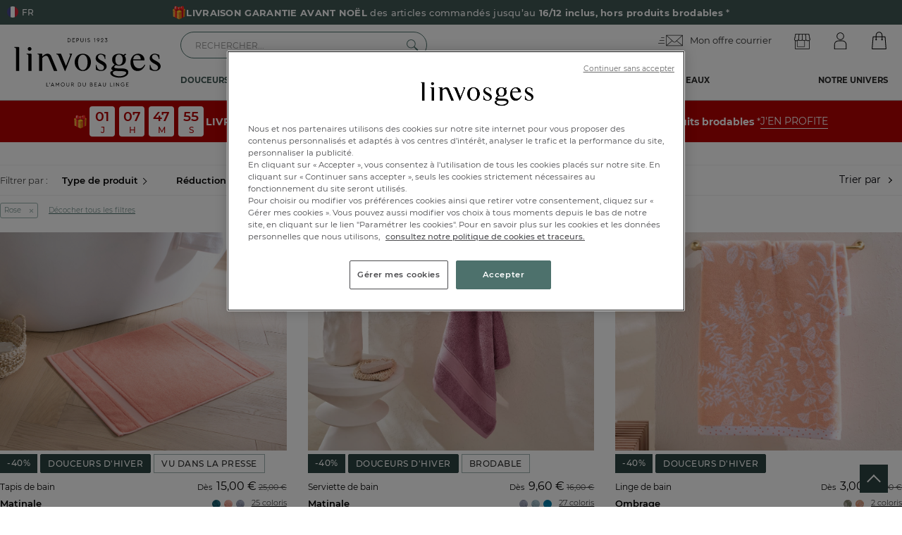

--- FILE ---
content_type: text/css
request_url: https://www.linvosges.com/assets/linvosges.v3/resources/css/common.css?v=fabf6fb4374099c6955385008e33f1c4e19c0126
body_size: 31301
content:
/*-------------------------------------------------------------*/
/* Set up */
/*-------------------------------------------------------------*/
/* small : 384 /medium : 675 /large : 1056 / xlarge : 1312 / max : 1584 */

/*--------------------------------------------------------*/
/*Reset*/
/*--------------------------------------------------------*/
a,abbr,acronym,address,applet,article,aside,audio,b,big,blockquote,body,canvas,caption,center,cite,code,dd,del,details,dfn,div,dl,dt,em,embed,fieldset,figcaption,figure,footer,form,h1,h2,h3,h4,h5,h6,header,hgroup,html,iframe,img,ins,kbd,label,legend,li,mark,menu,nav,object,ol,output,p,pre,q,ruby,s,samp,section,small,span,strike,strong,sub,summary,sup,table,tbody,td,tfoot,th,thead,time,tr,tt,u,ul,var,video{margin:0;padding:0;border:0;font-size:100%;font:inherit;vertical-align:baseline}article,aside,details,figcaption,figure,footer,header,hgroup,menu,nav,section{display:block}body{line-height:1}ol,ul{list-style:none}blockquote,q{quotes:none}blockquote:after,blockquote:before,q:after,q:before{content:'';content:none}table{border-collapse:collapse;border-spacing:0}
footer{font-weight: 400;}

/*--------------------------------------------------------*/
/*Arrows*/
/*--------------------------------------------------------*/
.arrow{border:solid #000;border-width:0 1px 1px 0;display:inline-block;padding:3px; -webkit-transition: 300ms ease all;-moz-transition: 300ms ease all;-o-transition: 300ms ease all;transition: 300ms ease all;}.arrow.right{margin-right: 3px;transform:rotate(-45deg);-webkit-transform:rotate(-45deg)}.arrow.left{transform:rotate(135deg);-webkit-transform:rotate(135deg)}.arrow.up{transform:rotate(-135deg);-webkit-transform:rotate(-135deg)}.arrow.down{transform:rotate(45deg);-webkit-transform:rotate(45deg)}

/*--------------------------------------------------------*/
/*Close cross*/
/*--------------------------------------------------------*/
.close-cross{
    position: relative;
    cursor: pointer;
}
.close-cross:before, .close-cross:after {
    position: absolute;
    left: 15px;
    content: ' ';
    height: 13px;
    width: 2px;
    background-color: #000;
}
.close-cross:before {transform: rotate(45deg);}
.close-cross:after {transform: rotate(-45deg);}

/*--------------------------------------------------------*/
/*gloabl loader*/
/*--------------------------------------------------------*/
body.loading:after{
    content: ' ';
    position: fixed;
    top: 0;
    left: 0;
    width: 100%;
    height: 100%;
    background-color: rgba(255,255,255,.5);
    z-index: 99;
}
.lds-ring-loading{
    position: fixed;
    top: 0;
    left: 0;
    width: 100%;
    height: 100%;
    z-index: 100;
    display: flex;
    align-items: center;
    justify-content: center;
}
.lds-ring {
    /* change color here */
    color: #1c4c5b
}
.lds-ring,
.lds-ring div {
    box-sizing: border-box;
}
.lds-ring {
    display: inline-block;
    position: relative;
    width: 50px;
    height: 50px;
}
.lds-ring div {
    box-sizing: border-box;
    display: block;
    position: absolute;
    width: 40px;
    height: 40px;
    margin: 5px;
    border: 5px solid currentColor;
    border-radius: 50%;
    animation: lds-ring 1.2s cubic-bezier(0.5, 0, 0.5, 1) infinite;
    border-color: currentColor transparent transparent transparent;
}
.lds-ring div:nth-child(1) {
    animation-delay: -0.45s;
}
.lds-ring div:nth-child(2) {
    animation-delay: -0.3s;
}
.lds-ring div:nth-child(3) {
    animation-delay: -0.15s;
}
@keyframes lds-ring {
    0% {
        transform: rotate(0deg);
    }
    100% {
        transform: rotate(360deg);
    }
}

/*--------------------------------------------------------*/
/*Checkbox*/
/*--------------------------------------------------------*/
.checkbox {
    display: flex;
    align-items: center;
}
.checkbox input {
    cursor: pointer;
    position: absolute;
    opacity: 0;
    top: 0;
    left: 0;
    z-index: 2;
    width: 100%;
    height: 100%;
    margin: 0;
}
.checkbox label {
    cursor: pointer;
    font-size: 13px;
    font-weight: 400;
    margin-left: 10px;
    user-select: none;
}
.select-colors .checkbox label {
    font-size: 15px;
}
.product-page .parure .parure-bloc .select-colors .checkbox label,
.modify-container .select-colors .checkbox label{
    font-size: 13px;
}
.nice-select .list {
    overflow-y: auto;
}
.checkbox .state {
    width: 15px;
    height: 15px;
    position: relative;
    border: 1px solid #D8D8D8;
}
.checkbox .state.hiddenChekbox{
    display: none;
}
.toradio .checkbox .state {
    cursor: pointer;
    position: relative;
    width: 14px;
    height: 14px;
    margin-right: 10px;
    background-color: #fff;
    border: solid 1px rgba(0,0,0,0.7);
    -moz-border-radius: 50px;
    -webkit-border-radius: 50px;
    border-radius: 50px;
}
.checkbox.rounded.active .state {
    border: 2px solid #4D716C;
}
b.green{
    color:#4D716C;
}
.checkbox .check:after,
.checkbox .check:before {
    content: '';
    display: block;
    position: absolute;
    width: 100%;
    height: 100%;
    box-sizing: border-box;
}
.checkbox .check:before {
    background-color: #fff;
}
.checkbox.rounded .check.active:before {
    width: 78%;
    height: 78%;
    margin: 10% 0 0 10%;
}
.checkbox:not(.tick) input:checked ~ .check:after, .checkbox:not(.rounded) .check.active:after {
    background-color: #4D716C;
}
.checkbox:not(.rounded).tick input:checked ~ .check:after {
    content: 'L';
    font-family: arial;
    -ms-transform: scaleX(-1) rotate(-35deg);
    -webkit-transform: scaleX(-1) rotate(-35deg);
    transform: scaleX(-1) rotate(-42deg);
    font-size: 24px;
    top: -7px;
    left: 5px;
}
.checkbox.rounded .check {
    content: '';
    position: absolute;
    width: 10px;
    height: 10px;
    background-color: #2C4542;
    opacity: 0;
    top: 2px;
    left: 2px;
    -moz-border-radius: 50px;
    -webkit-border-radius: 50px;
    border-radius: 50px;
    -ms-filter: "progid:DXImageTransform.Microsoft.Alpha(Opacity=0)";
    filter: alpha(opacity=0);
}
.filters .colors .checkbox.rounded .check {
    width: 15px;
    height: 15px;
    background-color: #fff;
    opacity: 1;
    top: 0;
    left: 0;
    -ms-filter: "progid:DXImageTransform.Microsoft.Alpha(Opacity=1)";
    filter: alpha(opacity=1);
}
.checkbox.rounded.tick input:checked ~ .check{
    opacity: 1;
}

.checkbox.rounded {
    align-items: center;
}
.checkbox.rounded .state {
    border-radius: 50%;
}
.checkbox.rounded .check:after,
.checkbox.rounded .check:before{
    border-radius: 50%;
}

.nice-select .checkbox .state {
    width: 30px;
    height: 30px;
}

.delivery .checkbox.rounded .state{
    width: 14px;
    height: 14px;
    border: solid 1px #2C4542;
    background-color: #ffffff;
}
.delivery .checkbox.rounded .state .check:before{
    background-color: #2C4542;
}

/*--------------------------------------------------------*/
/*Radiorounded*/
/*--------------------------------------------------------*/
.radiorounded {
    cursor: pointer;
    position: relative;
    width: 14px;
    height: 14px;
    margin-right: 10px;
    background-color: #fff;
    border: solid 1px rgba(0,0,0,0.7);
    -moz-border-radius: 50px;
    -webkit-border-radius: 50px;
    border-radius: 50px;
}

.radiorounded.radioroundedchecker {
    width: 30px;
    height: 30px;
    border: none;
}

.radiorounded.radioroundedchecker.radioroundedactiv {
    border: solid 1px #2C4542;
}

.radiorounded input[type=radio] {
    width: 15px;
    height: 15px;
    margin: 0;
    padding: 0;
    visibility: hidden;
}

.radiorounded input[type=checkbox] {
    width: 15px;
    height: 15px;
    margin: 0;
    padding: 0;
    visibility: hidden;
}

.radiorounded label {
    cursor: pointer;
    position: absolute;
    top: 0;
    left: 0;
    -moz-border-radius: 50px;
    -webkit-border-radius: 50px;
    border-radius: 50px;
}

.radiorounded label:after {
    content: '';
    position: absolute;
    width: 10px;
    height: 10px;
    background-color: #2C4542;
    opacity: 0;
    top: 2px;
    left: 2px;
    -moz-border-radius: 50px;
    -webkit-border-radius: 50px;
    border-radius: 50px;
    -ms-filter: "progid:DXImageTransform.Microsoft.Alpha(Opacity=0)";
    filter: alpha(opacity=0);
}
.radiorounded:hover {
    border: solid 1px #2C4542;
}

.radiorounded input[type=radio]:checked + label:after {
    opacity: 1;
    -ms-filter: "progid:DXImageTransform.Microsoft.Alpha(Opacity=100)";
    filter: alpha(opacity=100);
}


/*--------------------------------------------------------*/
/*Pastilles couleurs*/
/*--------------------------------------------------------*/
.checkbox.rounded.jaune .check::before, .checkbox.rounded.gelb .check::before{background: #FECB5E;}
.checkbox.rounded.beige .check::before{background: #E9DFD5;}
.checkbox.rounded.blanc .check::before, .checkbox.rounded.weiss .check::before{background: #ffffff;}
.checkbox.rounded.bleu .check::before, .checkbox.rounded.blau .check::before{background: #416592;}
.checkbox.rounded.gris .check::before, .checkbox.rounded.grau .check::before{background: #BFBFBF;}
.checkbox.rounded.marron .check::before, .checkbox.rounded.braun .check::before{background: #A0543C;}
.checkbox.rounded.orange .check::before{background: #E77336;}
.checkbox.rounded.rose .check::before, .checkbox.rounded.rosa .check::before{background: #FCBBBB;}
.checkbox.rounded.rouge .check::before, .checkbox.rounded.rot .check::before{background: #D83F3F;}
.checkbox.rounded.vert .check::before, .checkbox.rounded.gruen .check::before{background: #779B53;}
.checkbox.rounded.violet .check::before, .checkbox.rounded.lila .check::before{background: #B78DE1;}
.checkbox.rounded.noir .check::before, .checkbox.rounded.schwarz .check::before{background: #000;}
.checkbox.rounded.multicolore .check::before, .checkbox.rounded.bunt .check::before{
    /* Permalink - use to edit and share this gradient: https://colorzilla.com/gradient-editor/#b4edff+0,ffbdb8+50,fef098+99 */
    background: #b4edff; /* Old browsers */
    background: -moz-linear-gradient(top,  #b4edff 0%, #ffbdb8 50%, #fef098 99%); /* FF3.6-15 */
    background: -webkit-linear-gradient(top,  #b4edff 0%,#ffbdb8 50%,#fef098 99%); /* Chrome10-25,Safari5.1-6 */
    background: linear-gradient(to bottom,  #b4edff 0%,#ffbdb8 50%,#fef098 99%); /* W3C, IE10+, FF16+, Chrome26+, Opera12+, Safari7+ */
    filter: progid:DXImageTransform.Microsoft.gradient( startColorstr='#b4edff', endColorstr='#fef098',GradientType=0 ); /* IE6-9 */
}
.text-color-gold{
    color: #c6650a;
}



/*--------------------------------------------------------*/
/*Tooltips*/
/*--------------------------------------------------------*/
.sizes {
    position: relative;
}
.tooltiptext {
    width: 300px;
    font-family: 'Montserrat', sans-serif;
    font-size: 13px;
    line-height: 16px;
    text-align: center;
    border-radius: 6px;
    padding: 15px 0;
    position: absolute;
    z-index: 1;
    top: 111%;
    left: 50%;
    margin-left: -150px;
    background-color: #FFFFFF;
    color: #AE2626;
    font-weight: 500;
    border: solid 2px #AE2626;
}
.tooltiptext::after {
    content: "";
    position: absolute;
    bottom: 100%;
    left: 50%;
    margin-left: -5px;
    border-width: 5px;
    border-style: solid;
    border-color: transparent transparent #AE2626 transparent;
}

/*--------------------------------------------------------*/
/*Loader*/
/*--------------------------------------------------------*/
.lds-ellipsis {
    width: 60px;
    /*height: 100%;*/
    position: relative;
    margin: auto;
    display: none;
}
.lds-ellipsis div {
    position: absolute;
    top: 0;
    width: 10px;
    height: 10px;
    border-radius: 50%;
    background: #fff;
    animation-timing-function: cubic-bezier(0, 1, 1, 0);
}
.cta-white .lds-ellipsis div,
.cta-light .lds-ellipsis div,
.cta-transparent .lds-ellipsis div {
    background: #2D2D2D;
}
.exclusive .lds-ellipsis {
    height: auto;
}
.exclusive .lds-ellipsis div {
    background: #2D2D2D;
}
.lds-ellipsis div:nth-child(1) {
    left: 5px;
    animation: lds-ellipsis 0.6s infinite;
    animation-delay: 0s;
}
.lds-ellipsis div:nth-child(2) {
    left: 25px;
    animation: lds-ellipsis 0.6s infinite;
    animation-delay: 0.1s;
}
.lds-ellipsis div:nth-child(3) {
    left: 45px;
    animation: lds-ellipsis 0.6s infinite;
    animation-delay: 0.2s;
}

@keyframes lds-ellipsis{
    0% {
        top: 0;
    }
    100%{
        top: -10px;
    }
}

/*--------------------------------------------------------*/
/*Loader Huuuuuge*/
/*--------------------------------------------------------*/
.lds-ellipsis-big {
    width: 240px;
    /*height: 100%;*/
    position: relative;
    margin: auto;
    display: none;
    top: 45%;
}
.lds-ellipsis-big div {
    position: absolute;
    top: 0;
    width: 40px;
    height: 40px;
    border-radius: 50%;
    background: #fff;
    animation-timing-function: cubic-bezier(0, 1, 1, 0);
}
.cta-white .lds-ellipsis-big div,
.cta-light .lds-ellipsis-big div,
.cta-transparent .lds-ellipsis-big div {
    background: #2D2D2D;
}
.exclusive .lds-ellipsis-big {
    height: auto;
}
.exclusive .lds-ellipsis-big div {
    background: #2D2D2D;
}
.lds-ellipsis-big div:nth-child(1) {
    left: 20px;
    animation: lds-ellipsis-big 0.6s infinite;
    animation-delay: 0s;
}
.lds-ellipsis-big div:nth-child(2) {
    left: 100px;
    animation: lds-ellipsis-big 0.6s infinite;
    animation-delay: 0.1s;
}
.lds-ellipsis-big div:nth-child(3) {
    left: 180px;
    animation: lds-ellipsis-big 0.6s infinite;
    animation-delay: 0.2s;
}

@keyframes lds-ellipsis-big{
    0% {
        top: 0;
    }
    100%{
        top: -10px;
    }
}


/*--------------------------------------------------------*/
/*Forms*/
/*--------------------------------------------------------*/
.form-title{
    font-size: 16px;
    line-height: 22px;
    font-weight: 600;
    text-transform: uppercase;
    display: block;
    margin-bottom: 25px;
}

.form-title2{
    font-size: 15px;
    font-weight: 600;
    display: block;
}
input:not([type=submit]){
    padding: 10px 15px;
    border: 1px solid #808080;
    -webkit-appearance: none;
    -webkit-border-radius: 0;
    outline: none;
    box-sizing: border-box;
    font-size: 14px;
    font-family: 'Montserrat', sans-serif;
}
textarea{
    padding: 10px 15px;
    -webkit-appearance: none;
    -webkit-border-radius: 0;
    outline: none;
    box-sizing: border-box;
    font-size: 14px;
    font-family: 'Montserrat', sans-serif;
}
input::-webkit-input-placeholder {
    color: #808080;
    transition: .3s;
}
input:-moz-placeholder {
    color: #808080;
    transition: .3s;
}
input::-moz-placeholder {
    color: #808080;
    transition: .3s;
}
input:-ms-input-placeholder {
    color: #808080;
    transition: .3s;
}
input::placeholder {
    color: #808080;
    transition: .3s;
}
input:focus::-webkit-input-placeholder {
    opacity: 0;
}

input:focus:-moz-placeholder {
    opacity: 0;
}

input:focus::-moz-placeholder {
    opacity: 0;
}

input:focus:-ms-input-placeholder {
    opacity: 0;
}
input:focus::placeholder {
    opacity: 0;
}

input.submiter{
    display: none;
}

.f_el label,
.f_el .label{
    font-size: 14px;
    font-weight: 400;
    margin-bottom: 5px;
    display: block;
    text-align: left;
}

.small-text-form{
    font-size: 11px;
    font-weight: 400;
    text-decoration: underline;
    display: block;
    margin-top: 5px;
    cursor: pointer;
    text-align: left;
}

.el-radio{
    display: flex;
    align-items: center;
}

.btn-submit{
    font-family: 'Montserrat', sans-serif;
    font-weight: 300;
    cursor: pointer;
    min-height: 50px;
}

form .form-container {
    display: flex;
    justify-content: space-between;
    align-items: flex-start;
    margin-top:10px;
}
form .form-container.form-optin {
    align-items: flex-start;
}
form .form-container > div{
    width: 47%;
}
form .form-container > div input{
    width: 100%;
    border: 0;
}
form .form-container > div input[readonly]{
    opacity: .5;
}
.nice-select .current {
    overflow: hidden;
    text-overflow: ellipsis;
    white-space: nowrap;
    width: 100%;
    display: block;
}
.gender-el{
    display: flex;
}
.gender-el .el-radio{
    margin-right: 20px;
}

.f_optin{
    display: flex;
    align-items: center;
    font-size: 13px;
    font-weight: 400;
}
.f_optin .el-radio{
    margin-left: 20px;
    font-weight: 400;
}
.f_optin .name{
    font-size: 14px;
    font-weight: 400;
}
.form-optin .text{
    font-size: 13px;
    line-height: 17px;
    margin-top: 15px;
    font-weight: 400;
}

#f_catalog_gender .formvalidator_error{
    margin-top: 18px;
}

input[type=submit] {
    outline: none;
}

@media screen and (max-width: 1056px){
    form .form-container{
        flex-direction: column;
    }
    form .form-container > div {
        width: 100%;
    }
}
@media screen and (max-width: 675px){
    .f_el label,
    .f_el .label{
        font-size: 15px;
    }
    .gender-el{
        font-size: 15px;
    }
}

/*--------------------------------------------------------*/
/*Perso selects*/
/*--------------------------------------------------------*/
.nice-select .option.disabled{
    display: none;
}
.nice-select .current{
    font-family: 'Montserrat', sans-serif;
}
.nice-select.w-border-bottom{
    border-left: 0;
    border-top: 0;
    border-right: 0;
    border-bottom-color: #000;
    padding: 0 5px;
}
.nice-select.w-border-bottom .current{
    font-size: 17px;
}
.nice-select.w-border-bottom::after{
    width: 9px;
    height: 9px;
}

.nice-select.qty{
    border-color: #4A4A4A;
}
.nice-select.qty .current{
    font-size: 17px;
    font-weight: 500;
}
.nice-select.qty::after{
    width: 9px;
    height: 9px;
}
.nice-select.qty .option{
    font-size: 17px;
}
.nice-select .option:hover a {
    color: #fff;
}

.select-colors .current .checkbox label{
    font-size: 15px;
    white-space: nowrap;
    overflow: hidden;
    text-overflow: ellipsis;
    width: 50%;
}
.select-colors .option{
    padding: 3px 5px;
}
.select-colors .checkbox.rounded img{
    width: 30px;
    height: 30px;
    border-radius: 30px;
}


/*--------------------------------------------------------*/
/*CTAS*/
/*--------------------------------------------------------*/
[class^="cta-"]{
    display: -webkit-inline-box;
    display: -webkit-inline-flex;
    display: -moz-inline-box;
    display: -ms-inline-flexbox;
    display: inline-flex;
    -ms-justify-content: center;
    -webkit-justify-content: center;
    justify-content: center;
    -ms-align-items: center;
    -webkit-align-items: center;
    align-items: center;
    font-size: 14px;
    line-height: 18px;
    font-weight: 400;
    padding: 15px 20px;
    text-transform: uppercase;
    transition: .3s;
    border: 1px solid;
    box-sizing: border-box;
    text-align: center;
    outline: none;
    cursor: pointer;
}
[class^="cta-"].rounded {
    border-radius: 50px;
}
[class^="cta-"].min-80 {
    min-width: 80%;
}
[class^="cta-"].min-90 {
    min-width: 90%;
}
[class^="cta-"].h-43 {
    height: 43px;
}

[class^="cta-"].loading,
[class^="cta-"].disabled{
    cursor: not-allowed;
}
[class^="cta-"].loading:after,
[class^="cta-"].disabled:after{
    content: ' ';
    position: absolute;
    top: -1px;
    left: -1px;
    width: calc( 100% + 2px );
    height: calc( 100% + 2px );
    background-color: rgba(255, 255, 255, 0.4);
}
.rightpart [class^="cta-"].loading:after,
.rightpart [class^="cta-"].disabled:after{
    background-color: rgba(246, 244, 239, 0.4);
}
.cta-black{
    background-color: #2D2D2D;
    color: #fff;
    border-color: #2D2D2D;
}
.cta-black.semi{
    opacity: .5;
}
.cta-black:hover{
    background-color: #4b4b4b;
}

.cta-green{
    background-color: #2C4542;
    color: #fff;
    border-color: #2C4542;
}
.cta-green.semi{
    opacity: .5;
}
.cta-green:hover{
    background-color: #2C454275;
}
.cta-green.hover-white:hover{
    background-color: #ffffff;
    color: #000;
}
.cta-white{
    background-color: #fff;
    color: #000;
    border-color: #000;
}
.cta-white:hover{
    background-color: #000;
    color: #fff;
}
.cta-grey{
    background-color: #818181;
    color: #fff;
    border-color: #818181;
}
.cta-lightgrey{
    background-color: #a19e9e;
    color: #fff;
    border-color: #a19e9e;
    cursor: default;
}
.f_el .viewpassword .hide, .f_el .viewpassword.showed .view{display: none;}
.f_el .viewpassword .view, .f_el .viewpassword.showed .hide{display: block;}


/*--------------------------------------------------------*/
/*Forms validators*/
/*--------------------------------------------------------*/
.f_el.invalid input,.f_el.invalid select{border: solid 1px #AE2626 !important;}
.f_el .formvalidator_error{
    color: #AE2626 !important;
    margin: 5px 0;
    font-size: 10px;
    position: absolute;
    font-weight: 400;
}
.f_el#f_placeorder_accept_terms .formvalidator_error{
    margin-top: 46px;
}
body.de_DE .f_el#f_placeorder_accept_terms .formvalidator_error{
    margin-top: 65px;
}
.f_el#f_password_login .formvalidator_error{
    margin-top: 40px;
}
.drill.courrier .f_el .formvalidator_error{
    margin-top: 43px;
}
.drill.account .f_el .formvalidator_error{
    display:none !important;
}

/********************/
/*     FLEX         */
/********************/
.flex, .flexbox{display: -webkit-box;display: -moz-box;display: -ms-flexbox;display: -webkit-flex;display: flex;}
.itemcenter{align-items:center;}
.itembaseline{align-items:baseline;}
.itemend{align-items:flex-end;}
.flex1{flex: 1;}
.flex.column{flex-direction: column;}
.jc-spbw, .flex.between{justify-content: space-between;}
.jc-spard, .flex.around{justify-content: space-around;}
.jc-center, .flex.center{justify-content: center;}
.flex.end{justify-content: flex-end;}
.flex.alignstart{align-items: start;}
.flex.alignend{align-items: flex-end;}
.flex.aligncenter{align-items: center;}
.flex.alignend{align-items: flex-end;}
.items-end{align-items: end;}
.flexwrap, .flex.wrap{flex-wrap: wrap;}

.no-column-gap{
    grid-column-gap: 0;
}
.column-gap-10{column-gap: 10px;}
.column-gap-20{column-gap: 20px;}
.column-gap-30{column-gap: 30px;}
.column-gap-40{column-gap: 40px;}
.column-gap-50{column-gap: 50px;}
.column-gap-60{column-gap: 60px;}
.column-gap-70{column-gap: 70px;}
.column-gap-80{column-gap: 80px;}
.column-gap-90{column-gap: 90px;}

.row-gap-10{column-gap: 10px;}
.row-gap-20{column-gap: 20px;}
.row-gap-30{column-gap: 30px;}
.row-gap-40{column-gap: 40px;}
.row-gap-50{column-gap: 50px;}
.row-gap-60{column-gap: 60px;}
.row-gap-70{column-gap: 70px;}
.row-gap-80{column-gap: 80px;}
.row-gap-90{column-gap: 90px;}

.pos-absolute{position: absolute;}
.pos-relative{position: relative;}

/********************/
/*     MESSENGER    */
/********************/
.messenger{
    display:none;
    z-index:100000;
    position:fixed;
    top:-200px;
    right:10px;
    width:585px;
    padding:25px;
    box-sizing:border-box;
    background-color:#fff;
    color:#4D716C;
    border:solid 4px #4D716C;
    font-size:15px;
    font-weight: 600;
    letter-spacing: .5px;
    line-height:18px;
}
.messenger .arrow-close{
    position: absolute;
    right: -4px;
    top: 10px;
    cursor: pointer;
}
.messenger .content{
    width: 100%;
}
.messenger svg{
    margin-right: 15px;
}
.messenger .container_msg{
    padding:15px 20px 0 20px;
    letter-spacing: 1px;
}
.messenger .container_msg a{
    color:#fff;
    float:right;
    cursor:pointer;
    font-size: 17px;
    margin-top: -2px;
}
.messenger_error{
    color:#AE2626;
    border:solid 4px #AE2626;
}

@media screen and (max-width: 675px){
    .messenger{
        right: 0;
        width: 100%;
        box-sizing: border-box;
    }
}

/*--------------------------------------------------------*/
/*Utilities*/
/*--------------------------------------------------------*/
.d-block{display: block;}

.img-auto{
    width: 100%;
    height: auto;
}
.img-auto img{
    width: 100%;
    height: auto;
}
.fs-12{font-size: 12px;}

.ff-run-wild{font-family: 'Run Wild - Demo', serif;}
.ff-PlayfairDisplay{font-family: 'PlayfairDisplay-Regular', serif;}
.ff-PlayfairDisplay-Italic{font-family: 'PlayfairDisplay-Italic', serif;}

/* Backgrounds */
.bg-white{background-color: #ffffff!important;}

/* Borders */
.no-border{border: none;}
.no-border-top{border-top: none;}
.no-border-right{border-right: none;}
.no-border-bottom{border-bottom: none;}
.no-border-left{border-left: none;}

.border-white{border-color: #ffffff;}
.border-black{border-color: #000000;}
.border-green{border-color: #4D716C;}

/* Colors */
.color-white { color: #FFFFFF;}

.col-0{width:4.15555%;}
.col-1{width:8.33333%;}
.col-2{width:16.66666%;}
.col-3{width:25%;}
.col-4{width:33.33333%;}
.col-5{width:41.66666%;}
.col-6{width:50%;}
.col-7{width:58.33333%;}
.col-8{width:66.66666%;}
.col-9{width:75%;}
.col-10{width:83.33333%;}
.col-11{width:91.66666%;}
.col-12{width:100%;}
.col-mar-0{margin-left:4.15555%;}
.col-mar-1{margin-left:8.33333%;}
.col-mar-2{margin-left:16.66666%;}
.col-mar-3{margin-left:25%;}
.col-mar-4{margin-left:33.33333%;}
.col-mar-5{margin-left:41.66666%;}
.col-mar-6{margin-left:50%;}
.col-mar-7{margin-left:58.33333%;}
.col-mar-8{margin-left:66.66666%;}
.col-mar-9{margin-left:75%;}
.col-mar-10{margin-left:83.33333%;}
.col-mar-11{margin-left:91.66666%; }
.col-mar-lr-0-real{margin-left:0;margin-right:0;}
.col-mar-lr-0{margin-left:4.15555%;margin-right:4.15555%;}
.col-mar-lr-1{margin-left:8.33333%;margin-right:8.33333%;}
.col-mar-lr-2{margin-left:16.66666%;margin-right:16.66666%;}
.col-mar-lr-3{margin-left:25%;margin-right:25%;}
.col-mar-lr-4{margin-left:33.33333%;margin-right:33.33333%;}
.col-mar-lr-5{margin-left:41.66666%;margin-right:41.66666%;}
.col-mar-lr-6{margin-left:50%;margin-right:50%;}
.col-mar-lr-7{margin-left:58.33333%;margin-right:58.33333%;}
.col-mar-lr-8{margin-left:66.66666%;margin-right:66.66666%;}
.col-mar-9-lr{margin-left:75%;margin-right:75%;}
.col-mar-10-lr{margin-left:83.33333%;margin-right:83.33333%;}
.col-mar-11-lr{margin-left:91.66666%;margin-right:91.66666%;}
.col-pad-lr-0{padding-left:4.15555%;padding-right:4.15555%;}
.col-pad-lr-1{padding-left:8.33333%;padding-right:8.33333%;}
.col-pad-lr-2{padding-left:16.66666%;padding-right:16.66666%;}
.col-pad-lr-3{padding-left:25%;padding-right:25%;}
.col-pad-lr-4{padding-left:33.33333%;padding-right:33.33333%;}
.col-pad-lr-5{padding-left:41.66666%;padding-right:41.66666%;}
.col-pad-lr-6{padding-left:50%;padding-right:50%;}
.col-pad-lr-7{padding-left:58.33333%;padding-right:58.33333%;}
.col-pad-lr-8{padding-left:66.66666%;padding-right:66.66666%;}
.col-pad-9-lr{padding-left:75%;padding-right:75%;}
.col-pad-10-lr{padding-left:83.33333%;padding-right:83.33333%;}
.col-pad-11-lr{padding-left:91.66666%;padding-right:91.66666%;}
.col-pad-10px{padding-left:10px;padding-right:10px;}
.col-left-pad-10px{padding-left:10px;}
.col-right-pad-10px{padding-right:10px;}
.col-pad-20px{padding-left:20px;padding-right:20px;}
.col-left-pad-20px{padding-left:20px;}
.col-right-pad-20px{padding-right:20px;}
.col-pad-full-40px{padding:40px;}
.col-pad-40px{padding-left:40px;padding-right:40px;}
.col-left-pad-40px{padding-left:40px;}
.col-right-pad-40px{padding-right:40px;}
.col-pad-full-10px-0px{padding:10px 0;}
.col-pad-full-10px-10px{padding:10px 10px;}
.col-pad-full-15px-10px{padding:15px 10px;}
.col-pad-full-15px-40px{padding:15px 40px;}
.col-pad-full-25px-15px{padding:25px 15px;}
.col-pad-full-30px-40px{padding:30px 40px;}
.col-pad-full-35px-40px{padding:35px 40px;}
.col-pad-full-35px-20px{padding:35px 20px;}
.col-pad-full-35px-25px{padding:35px 25px;}
.col-pad-full-35px-40px{padding:35px 40px;}
.col-pad-full-40px-0px{padding:40px 0;}
.col-pad-full-15px-60px{padding:15px 60px;}
.col-pad-full-20px-40px{padding:20px 40px;}
.col-pad-full-20px-30px{padding:20px 30px;}
.col-pad-full-25px-40px{padding:25px 40px;}
.col-pad-full-25px-30px{padding:25px 30px;}
.col-pad-full-35px-30px{padding:35px 30px;}
.col-pad-full-20px-30px{padding:20px 30px;}
.col-pad-full-40px-40px{padding:40px 40px;}
.col-pad-full-45px-60px{padding:45px 60px;}
.col-pad-full-50px-40px{padding:50px 40px;}
.col-pad-full-60px-35px{padding:60px 35px;}
.mt-5,.mt5{margin-top:5px;}
.mt-10,.mt10{margin-top:10px;}
.mt-15,.mt15{margin-top:15px;}
.mt-20,.mt20{margin-top:20px;}
.mt-25,.mt25{margin-top:25px;}
.mt-30,.mt30{margin-top:30px;}
.mt-35,.mt35{margin-top:35px;}
.mt-40,.mt40{margin-top:40px;}
.mt-45,.mt45{margin-top:45px;}
.mt-50,.mt50{margin-top:50px;}
.mt-55,.mt55{margin-top:55px;}
.mt-60,.mt60{margin-top:60px;}
.mt-65,.mt65{margin-top:65px;}
.mt-70,.mt70{margin-top:70px;}
.mt-75,.mt75{margin-top:75px;}
.mt-80,.mt80{margin-top:80px;}
.mt-85,.mt85{margin-top:85px;}
.mt-90,.mt90{margin-top:90px;}
.mt-95,.mt95{margin-top:95px;}
.mt-100,.mt100{margin-top:100px;}
.mt-115,.mt115{margin-top:115px;}
.mt-120,.mt120{margin-top:120px;}
.mt-125,.mt125{margin-top:125px;}
.mt-128,.mt128{margin-top:128px;}
.mt-130,.mt130{margin-top:130px;}
.mt-140,.mt140{margin-top:140px;}
.mt-150,.mt150{margin-top:150px;}
.mb-0,.mb0{margin-bottom:0;}
.mb-4,.mb4{margin-bottom:4px;}
.mb-5,.mb5{margin-bottom:5px;}
.mb-10,.mb10{margin-bottom:10px;}
.mb-15,.mb15{margin-bottom:15px;}
.mb-15-i,.mb15-i{margin-bottom:15px!important;}
.mb-20,.mb20{margin-bottom:20px;}
.mb-25,.mb25{margin-bottom:25px;}
.mb-30,.mb30{margin-bottom:30px;}
.mb-35,.mb35{margin-bottom:35px;}
.mb-40,.mb40{margin-bottom:40px;}
.mb-45,.mb45{margin-bottom:45px;}
.mb-50,.mb50{margin-bottom:50px;}
.mb-55,.mb55{margin-bottom:55px;}
.mb-60,.mb60{margin-bottom:60px;}
.mb-65,.mb65{margin-bottom:65px;}
.mb-70,.mb70{margin-bottom:70px;}
.mb-75,.mb75{margin-bottom:75px;}
.mb-80,.mb80{margin-bottom:80px;}
.mb-82,.mb82{margin-bottom:82px;}
.mb-85,.mb85{margin-bottom:85px;}
.mb-90,.mb90{margin-bottom:90px;}
.mb-95,.mb95{margin-bottom:95px;}
.mb-100,.mb100{margin-bottom:100px;}
.mb-186,.mb186{margin-bottom:186px;}
.mb-190,.mb190{margin-bottom:190px;}
.ml-0, .ml0{margin-left: 0;}
.ml-5, .ml5{margin-left: 5px;}
.ml-10, .ml10{margin-left: 10px;}
.ml-13, .ml13{margin-left: 13px;}
.ml-15, .ml15{margin-left: 15px;}
.ml-20, .ml20{margin-left: 20px;}
.ml-25, .ml25{margin-left: 25px;}
.ml-30, .ml30{margin-left: 30px;}
.ml-35, .ml35{margin-left: 35px;}
.ml-40, .ml40{margin-left: 40px;}
.ml-45, .ml45{margin-left: 45px;}
.ml-50, .ml50{margin-left: 50px;}
.ml-60, .ml60{margin-left: 60px;}
.ml-70, .ml70{margin-left: 70px;}
.ml-80, .ml80{margin-left: 80px;}
.ml-90, .ml90{margin-left: 90px;}
.ml-100, .ml100{margin-left: 100px;}

.mr-5, .mr5{margin-right: 5px;}
.mr-10, .mr10{margin-right: 10px;}
.mr-15, .mr15{margin-right: 15px;}
.mr-20, .mr20{margin-right: 20px;}
.mr-25, .mr25{margin-right: 25px;}
.mr-30, .mr30{margin-right: 30px;}
.mr-50, .mr50{margin-right: 50px;}
.mr-60, .mr60{margin-right: 60px;}
.mr-100, .mr100{margin-right: 100px;}

.ml-mr-auto{
    margin-left: auto;
    margin-right: auto;
}

.pad10, .pad-10{padding: 10px}
.pad15, .pad-15{padding: 15px}
.pad20, .pad-20{padding: 20px}
.pad25, .pad-25{padding: 25px}
.pad30, .pad-30{padding: 30px}
.pad40, .pad-40{padding: 40px}
.pad25-20, .pad-25-20{padding:25px 20px}
.pad20-10, .pad-20-10{padding:20px 10px}
.pad20-15, .pad-20-15{padding:20px 15px}
.pb-5,.pb5{padding-bottom:5px;}
.pb-10,.pb10{padding-bottom:10px;}
.pb-15,.pb15{padding-bottom:15px;}
.pb-20,.pb20{padding-bottom:20px;}
.pb-25,.pb25{padding-bottom:25px;}
.pb-30,.pb30{padding-bottom:30px;}
.pb-35,.pb35{padding-bottom:35px;}
.pb-40,.pb40{padding-bottom:40px;}
.pb-50,.pb50{padding-bottom:50px;}
.pb-60,.pb60{padding-bottom:60px;}
.pb-65,.pb65{padding-bottom:65px;}
.pb-70,.pb70{padding-bottom:70px;}
.pb-75,.pb75{padding-bottom:75px;}
.pb-80,.pb80{padding-bottom:80px;}
.pb-90,.pb90{padding-bottom:90px;}
.pb-100,.pb100{padding-bottom:100px;}
.pt-0,.pt0{padding-top:0;}
.pt-5,.pt5{padding-top:5px;}
.pt-10,.pt10{padding-top:10px;}
.pt-15,.pt15{padding-top:15px;}
.pt-20,.pt20{padding-top:20px;}
.pt-25,.pt25{padding-top:25px;}
.pt-30,.pt30{padding-top:30px;}
.pt-35,.pt35{padding-top:35px;}
.pt-40,.pt40{padding-top:40px;}
.pt-45,.pt45{padding-top:45px;}
.pt-50,.pt50{padding-top: 50px;}
.pt-60,.pt60{padding-top: 60px;}
.pt-70,.pt70{padding-top: 70px;}
.pt-75,.pt75{padding-top:75px;}
.pt-80,.pt80{padding-top: 80px;}
.pt-90,.pt90{padding-top: 90px;}
.pt-100,.pt100{padding-top: 100px;}
.pt-150,.pt150{padding-top: 150px;}
.pt-200,.pt200{padding-top: 200px;}
.pl-10, .pl10{padding-left: 10px;}
.pl-15, .pl15{padding-left: 15px;}
.pl-20, .pl20{padding-left: 20px;}
.pl-25, .pl25{padding-left: 25px;}
.pl-30, .pl30{padding-left: 30px;}
.pl-40, .pl40{padding-left: 40px;}
.pl-50, .pl50{padding-left: 50px;}
.pr-15, .pr15{padding-right: 15px;}
.pr-20, .pr20{padding-right: 20px;}
.pr-25, .pr25{padding-right: 25px;}
.pr-50, .pr50{padding-right: 50px;}
.pr-60, .pr60{padding-right: 60px;}
.plr-10, .plr10{padding-left: 10px; padding-right: 10px}
.plr-15, .plr15{padding-left: 15px; padding-right: 15px}
.plr-45, .plr45{padding-left: 45px; padding-right: 45px}
.ptb-15, .ptb15{padding-top: 15px; padding-bottom: 15px;}
.ptb-20, .ptb20{padding-top: 20px; padding-bottom: 20px;}
.ptb-25, .ptb25{padding-top: 25px; padding-bottom: 25px;}
.ptb-30, .ptb30{padding-top: 30px; padding-bottom: 30px;}
.ptb-40, .ptb40{padding-top: 40px; padding-bottom: 40px;}
.f-0, .f0{font-size:0;}
.f-8, .f8{font-size:8px;}
.f-9, .f9{font-size:9px;}
.f-10, .f10{font-size:10px;}
.f-11, .f11{font-size:11px;}
.f-12, .f12{font-size:12px;}
.f-13, .f13{font-size:13px;}
.f-14, .f14{font-size:14px;}
.f-15, .f15{font-size:15px;}
.f-16, .f16{font-size:16px;}
.f-17, .f17{font-size:17px;}
.f-18, .f18{font-size:18px;}
.f-19, .f19{font-size:19px;}
.f-20, .f20{font-size:20px;}
.f-21, .f21{font-size:21px;}
.f-22, .f22{font-size:22px;}
.f-23, .f23{font-size:23px;}
.f-24, .f24{font-size:24px;}
.f-25, .f25{font-size:25px;}
.f-26, .f26{font-size:26px;}
.f-27, .f27{font-size:27px;}
.f-28, .f28{font-size:28px;}
.f-29, .f29{font-size:29px;}
.f-30, .f30{font-size:30px;}
.f-32, .f32{font-size:32px;}
.f-35, .f35{font-size:35px;}
.f-36, .f36{font-size:36px;}
.f-40, .f40{font-size:40px;}
.f-45, .f45{font-size:45px;}
.f-50, .f50{font-size:50px;}
.f-60, .f60{font-size:60px;}
.f-100, .f100{font-size:100px;}
.lp0, .lp-0{letter-spacing: 0;}
.lp0-5, .lp-0-5{letter-spacing: 0.5px;}
.lp1, .lp-1{letter-spacing: 1px;}
.lp1-1, .lp-1-1{letter-spacing: 1.1px;}
.lp1-5, .lp-1-5{letter-spacing: 1.5px;}
.lp2, .lp-2{letter-spacing: 2px;}
.lp3, .lp-3{letter-spacing: 3px;}
.lp7, .lp-7{letter-spacing: 7px;}
.alignleft{text-align:left;}
.alignleftImportant{text-align:left !important;}
.alignright{text-align:right;}
.aligncenter{text-align:center;}
.alignjustify{text-align:justify;}
.lh0, .lh-0{ line-height:0; }
.lh13, .lh-13{ line-height:13px; }
.lh15, .lh-15{ line-height:15px; }
.lh16, .lh-16{ line-height:16px; }
.lh18, .lh-18{ line-height:18px; }
.lh20, .lh-20{ line-height:20px; }
.lh22, .lh-22{ line-height:22px; }
.lh24, .lh-24{ line-height:24px; }
.lh25, .lh-25{ line-height:25px; }
.lh26, .lh-26{ line-height:26px; }
.lh30, .lh-30{ line-height:30px; }
.lh30, .lh-30{ line-height:30px; }
.lh33, .lh-33{ line-height:33px; }
.lh35, .lh-35{ line-height:35px; }
.lh36, .lh-36{ line-height:36px; }
.lh45, .lh-45{ line-height:45px; }
.colr-999{color:#999;}
.dibt{display: inline-block;*display:inline;vertical-align:top;}
.dibm{display: inline-block;*display:inline;vertical-align:middle;}
.dibb{display: inline-block;*display:inline;vertical-align:bottom;}
.lthrough{text-decoration: line-through;}
.floatleft{float: left;}
.floatright{float: right;}
.underline{text-decoration:underline;}
.underline_border{border-bottom: 1px solid;padding-bottom: 2px;}
.nounderline{ text-decoration: none; }
.inlineblock{display:inline-block;float:none;}
.inline{display:inline;}
.inlineflex{display: -webkit-inline-box;display: -webkit-inline-flex;display: -moz-inline-box;display: -ms-inline-flexbox;display: inline-flex;}
.displayblock{display:block;}
.displaynone{display:none;}
.marginauto{margin-left: auto;margin-right: auto;}
.initial{display:initial;}
.valignmiddle{vertical-align: middle;}
.valigntop{vertical-align: top;}
.valignsub{vertical-align: sub;}
.lineheight22{ line-height: 22px }
.lineheight24{ line-height: 24px }
.pointer{ cursor: pointer; }
.cursordefault{ cursor: default!important; }
.ellipsis{ overflow: hidden;text-overflow: ellipsis; }
.borderbox{box-sizing: border-box;}
.ttnone{text-transform: none;}
.upper{text-transform: uppercase;}
.lower{text-transform: lowercase;}
.relative{position: relative;}
.absolute{position: absolute;}
.w5pc{ width: 5%; }
.w10pc{ width: 10%; }
.w20pc{ width: 20%; }
.w30pc{ width: 30%; }
.w33pc{ width: 33.3333%; }
.w40pc{ width: 40%; }
.w45pc{ width: 45%; }
.w50pc{ width: 50%; }
.w55pc{ width: 55%; }
.w60pc{ width: 60%; }
.w70pc{ width: 70%; }
.w80pc{ width: 80%; }
.w85pc{ width: 85%; }
.w90pc{ width: 90%; }
.w95pc{ width: 95%; }
.w98pc{ width: 98%; }
.w100pc{ width: 100%; }
.w550{width: 550px;}
.h100pc{height: 100%;}
.order1{order:1}
.order2{order:2}
.order3{order:3}
.order4{order:4}
.order5{order:5}
.order6{order:6}
.overflowhidden{overflow: hidden;}
.flex, .flexbox{display: -webkit-box;display: -moz-box;display: -ms-flexbox;display: -webkit-flex;display: flex;}
.hidden-title{display: none;}
.radius-27{border-radius: 27px;}

.itembaseline{
    -webkit-align-items: baseline;
    -ms-align-items: baseline;
    align-items:baseline;
    -webkit-box-align:baseline;
    -ms-flex-align:baseline;
}
.flex1{
    -webkit-box-flex: 1;
    -webkit-flex: 1;
    -ms-flex: 1;
    flex: 1;
}
.jc-spard, .flex.around{
    -webkit-justify-content: space-around;
    -ms-justify-content: space-around;
    justify-content: space-around;
}
.jc-center, .flex.center{
    -webkit-justify-content: center;
    -ms-justify-content: center;
    justify-content: center;
    -webkit-box-pack: center;
    -ms-flex-pack: center;
}
.flex.alignstart{
    -webkit-align-items: flex-start;
    -ms-align-items: start;
    align-items: start;
    -webkit-box-align:start;
    -ms-flex-align:start;
}
.flex.alignend, .flex.end, .itemend{
    -webkit-align-items: flex-end;
    -ms-align-items: flex-end;
    align-items: flex-end;
    -webkit-box-align: end;
    -ms-flex-align: end;
}
.flexwrap, .flex.wrap{
    -webkit-flex-wrap: wrap;
    -ms-flex-wrap: wrap;
    flex-wrap: wrap;
}
.flex.column{
    -webkit-flex-direction: column;
    -ms-flex-direction: column;
    flex-direction: column;
    -webkit-box-orient: vertical;
    -webkit-box-direction: normal;
}

@media screen and (max-width: 1056px){
    .d-flex-mb{display: flex!important;}

    /* Borders */
    .no-border-mb{border: none!important;}
    .no-border-top-mb{border-top: none!important;}
    .no-border-right-mb{border-right: none!important;}
    .no-border-bottom-mb{border-bottom: none!important;}
    .no-border-left-mb{border-left: none!important;}

    .col-0-mb {width: 4.15555%;}
    .col-1-mb {width: 8.33333%;}
    .col-2-mb {width: 16.66666%;}
    .col-3-mb {width: 25%;}
    .col-4-mb {width: 33.33333%;}
    .col-5-mb {width: 41.66666%;}
    .col-6-mb {width: 50%;}
    .col-7-mb {width: 58.33333%;}
    .col-8-mb {width: 66.66666%;}
    .col-9-mb {width: 75%;}
    .col-10-mb {width: 83.33333%;}
    .col-11-mb {width: 91.66666%;}
    .col-12-mb {width: 100%;height: auto;}
    .col-mar-0real-mb {margin-left: 0;}
    .col-mar-0-mb {margin-left: 4.15555%;}
    .col-mar-1-mb {margin-left: 8.33333%;}
    .col-mar-2-mb {margin-left: 16.66666%;}
    .col-mar-3-mb {margin-left: 25%;}
    .col-mar-4-mb {margin-left: 33.33333%;}
    .col-mar-5-mb {margin-left: 41.66666%;}
    .col-mar-6-mb {margin-left: 50%;}
    .col-mar-7-mb {margin-left: 58.33333%;}
    .col-mar-8-mb {margin-left: 66.66666%;}
    .col-mar-9-mb {margin-left: 75%;}
    .col-mar-10-mb {margin-left: 83.33333%;}
    .col-mar-11-mb {margin-left: 91.66666%;}

    .col-mar-lr-0-mb {
        margin-left: 0;
        margin-right: 0;
    }

    .col-mar-lr-1-mb {
        margin-left: 8.33333%;
        margin-right: 8.33333%;
    }

    .col-mar-lr-2-mb {
        margin-left: 16.66666%;
        margin-right: 16.66666%;
    }

    .col-mar-lr-3-mb {
        margin-left: 25%;
        margin-right: 25%;
    }

    .col-mar-lr-4-mb {
        margin-left: 33.33333%;
        margin-right: 33.33333%;
    }

    .col-mar-lr-5-mb {
        margin-left: 41.66666%;
        margin-right: 41.66666%;
    }

    .col-mar-lr-6-mb {
        margin-left: 50%;
        margin-right: 50%;
    }

    .col-mar-lr-7-mb {
        margin-left: 58.33333%;
        margin-right: 58.33333%;
    }

    .col-mar-lr-8-mb {
        margin-left: 66.66666%;
        margin-right: 66.66666%;
    }

    .col-mar-9-lr-mb {
        margin-left: 75%;
        margin-right: 75%;
    }

    .col-mar-10-lr-mb {
        margin-left: 83.33333%;
        margin-right: 83.33333%;
    }

    .col-mar-11-lr-mb {
        margin-left: 91.66666%;
        margin-right: 91.66666%;
    }

    .col-pad-lr-0real-mb {
        padding-left: 0;
        padding-right: 0;
    }

    .col-pad-lr-0-mb {
        padding-left: 4.15555%;
        padding-right: 4.15555%;
    }

    .col-pad-lr-1-mb {
        padding-left: 8.33333%;
        padding-right: 8.33333%;
    }

    .col-pad-lr-2-mb {
        padding-left: 16.66666%;
        padding-right: 16.66666%;
    }

    .col-pad-lr-3-mb {
        padding-left: 25%;
        padding-right: 25%;
    }

    .col-pad-lr-4-mb {
        padding-left: 33.33333%;
        padding-right: 33.33333%;
    }

    .col-pad-lr-5-mb {
        padding-left: 41.66666%;
        padding-right: 41.66666%;
    }

    .col-pad-lr-6-mb {
        padding-left: 50%;
        padding-right-right: 50%;
    }

    .col-pad-lr-7-mb {
        padding-left: 58.33333%;
        padding-right: 58.33333%;
    }

    .col-pad-lr-8-mb {
        padding-left: 66.66666%;
        padding-right: 66.66666%;
    }

    .col-pad-9-lr-mb {
        padding-left: 75%;
        padding-right: 75%;
    }

    .col-pad-10-lr-mb {
        padding-left: 83.33333%;
        padding-right: 83.33333%;
    }

    .col-pad-11-lr-mb {
        padding-left: 91.66666%;
        padding-right: 91.66666%;
    }

    .col-pad-0-mb {padding: 0;}
    .col-pad-30px-20px-mb {padding: 30px 20px;}
    .col-pad-35px-15px-mb {padding: 35px 15px;}

    .col-pad-20px-30px-mb {
        padding: 20px 30px;
    }

    .col-pad-20px-15px-mb {
        padding: 20px 15px;
    }

    .w100pc-mb{ width: 100%; }

    .mt-0-mb, .mt0-mb {margin-top: 0;}
    .mt-5-mb, .mt5-mb {margin-top: 5px;}
    .mt-7-mb, .mt7-mb {margin-top: 7px;}
    .mt-10-mb, .mt10-mb {margin-top: 10px;}
    .mt-15-mb, .mt15-mb {margin-top: 15px;}
    .mt-17-mb, .mt17-mb {margin-top: 17px;}
    .mt-20-mb, .mt20-mb {margin-top: 20px;}
    .mt-25-mb, .mt25-mb {margin-top: 25px;}
    .mt-30-mb, .mt30-mb {margin-top: 30px;}
    .mt-35-mb, .mt35-mb {margin-top: 35px;}
    .mt-40-mb, .mt40-mb {margin-top: 40px;}
    .mt-45-mb, .mt45-mb {margin-top: 45px;}
    .mt-50-mb, .mt50-mb {margin-top: 50px;}
    .mt-55-mb, .mt55-mb {margin-top: 55px;}
    .mt-60-mb, .mt60-mb {margin-top: 60px;}
    .mt-65-mb, .mt65-mb {margin-top: 65px;}
    .mt-70-mb, .mt70-mb {margin-top: 70px;}
    .mt-75-mb, .mt75-mb {margin-top: 75px;}
    .mt-80-mb, .mt80-mb {margin-top: 80px;}
    .mt-85-mb, .mt85-mb {margin-top: 85px;}
    .mt-90-mb, .mt90-mb {margin-top: 90px;}
    .mt-95-mb, .mt95-mb {margin-top: 95px;}
    .mt-100-mb, .mt100-mb {margin-top: 100px;}
    .mb-0-mb, .mb0-mb {margin-bottom: 0;}
    .mb-5-mb, .mb5-mb {margin-bottom: 5px; }
    .mb-10-mb, .mb10-mb {margin-bottom: 10px;}
    .mb-15-mb, .mb15-mb {margin-bottom: 15px;}
    .mb-20-mb, .mb20-mb {margin-bottom: 20px;}
    .mb-25-mb, .mb25-mb {margin-bottom: 25px;}
    .mb-30-mb, .mb30-mb {margin-bottom: 30px;}
    .mb-35-mb, .mb35-mb {margin-bottom: 35px;}
    .mb-40-mb, .mb40-mb {margin-bottom: 40px;}
    .mb-45-mb, .mb45-mb {margin-bottom: 45px;}
    .mb-50-mb, .mb50-mb {margin-bottom: 50px;}
    .mb-55-mb, .mb55-mb {margin-bottom: 55px;}
    .mb-60-mb, .mb60-mb { margin-bottom: 60px;}
    .mb-65-mb, .mb65-mb {margin-bottom: 65px;}
    .mb-70-mb, .mb70-mb { margin-bottom: 70px;}
    .mb-75-mb, .mb75-mb { margin-bottom: 75px;}
    .mb-80-mb, .mb80-mb {margin-bottom: 80px;}
    .mb-85-mb, .mb85-mb {margin-bottom: 85px; }
    .mb-90-mb, .mb90-mb { margin-bottom: 90px;}
    .mb-95-mb, .mb95-mb {margin-bottom: 95px;}
    .mb-100-mb, .mb100-mb { margin-bottom: 100px;}
    .ml-0-mb, .ml0-mb { margin-left: 0;}
    .ml-15-mb, .ml15-mb { margin-left: 15px;}
    .mr-0-mb{ margin-right: 0;}
    .ml-5-mb{ margin-left: 5px;}
    .ml-10-mb{margin-left: 10px;}
    .ml-20-mb{margin-left: 20px;}
    .pt-0-mb, .pt0-mb {padding-top: 0;}
    .pt-10-mb, .pt10-mb {padding-top: 10px;}
    .pt-15-mb, .pt15-mb {padding-top: 15px;}
    .pt-20-mb, .pt20-mb {padding-top: 20px;}
    .pt-30-mb, .pt30-mb {padding-top: 30px;}
    .pt-410-mb, .pt40-mb {padding-top: 40px;}
    .pl-0-mb, .pl0-mb {padding-left: 0;}
    .pl-5-mb, .pl5-mb {padding-left: 5px;}
    .pl-10-mb, .pl10-mb {padding-left: 10px;}
    .pl-15-mb, .pl15-mb {padding-left: 15px;}
    .pr-0-mb, .pr0-mb {padding-right: 0;}
    .pr-1-mb, .pr1-mb {padding-right: 1px;}
    .pr-2-mb, .pr2-mb {padding-right: 2px;}
    .pr-15-mb, .pr15-mb {padding-right: 15px;}
    .pb-0-mb, .pb0-mb {padding-bottom: 0;}
    .pb-10-mb, .pb10-mb {padding-bottom: 10px;}
    .pb-15-mb, .pb15-mb {padding-bottom: 15px;}
    .pb-20-mb, .pb20-mb {padding-bottom: 20px;}
    .pb-30-mb, .pb30-mb {padding-bottom: 30px;}
    .pb-40-mb, .pb40-mb {padding-bottom: 40px;}
    .plr0-mb, .plr-0-mb {padding-right: 0; padding-left: 0;}
    .ptb15-mb{padding-top: 15px; padding-bottom: 15px;}
    .plr10-mb, .plr-10-mb {padding-right: 10px; padding-left: 10px;}
    .pad0-mb{padding: 0;}
    .pad95pc-mb {
        padding-left: 2.5%;
        padding-right: 2.5%;
        box-sizing: border-box;
    }
    .pad90pc-mb {
        padding-left: 5%;
        padding-right: 5%;
        box-sizing: border-box;
    }

    .col-pad-10px-mb {
        padding-left: 10px;
        padding-right: 10px;
    }

    .col-left-pad-10px-mb {
        padding-left: 10px;
    }

    .col-right-pad-10px-mb {
        padding-right: 10px;
    }

    .col-pad-20px-mb {
        padding-left: 20px;
        padding-right: 20px;
    }

    .col-left-pad-20px-mb {
        padding-left: 20px;
    }

    .col-right-pad-20px-mb {
        padding-right: 20px;
    }

    .col-pad-40px-mb {
        padding-left: 40px;
        padding-right: 40px;
    }

    .col-left-pad-40px-mb {
        padding-left: 40px;
    }

    .col-right-pad-40px-mb {
        padding-right: 40px;
    }
    .pad-0-mb{padding: 0;}

    .alignleft-mb {
        text-align: left;
    }

    .alignright-mb {
        text-align: right;
    }

    .aligncenter-mb {
        text-align: center;
    }

    .aligncenter-mb .loading {
        text-align: center;
    }

    .flexinitial-mb{display: initial;}
    .flexbox-mb, .flex-mb {display: -webkit-box;display: -moz-box;display: -ms-flexbox;display: -webkit-flex;display: flex;}
    .itemcenter-mb{
        -webkit-align-items: center;
        -ms-align-items: center;
        align-items: center;
        -webkit-box-align: center;
        -ms-flex-align: center;
    }
    .itemnormal-mb{
        -webkit-align-items: normal;
        -ms-align-items: normal;
        align-items: normal;
        -webkit-box-align: normal;
        -ms-flex-align: normal;
    }
    .flex-mb.evenly-mb{
        -webkit-justify-content: space-evenly;
        -ms-justify-content: space-evenly;
        justify-content: space-evenly;
        -webkit-box-pack: space-evenly;
        -ms-flex-pack: space-evenly;
    }
    .flex-mb.between-mb{
        -webkit-justify-content: space-between;
        -ms-justify-content: space-between;
        justify-content: space-between;
        -webkit-box-pack: justify;
        -ms-flex-pack: justify;
    }
    .flex1-mb{
        -webkit-flex: 1;
        -ms-flex: 1;
        flex:1;
    }
    .flexdirecol-mb, .direction-col-mb{
        -webkit-flex-direction: column;
        -ms-flex-direction: column;
        flex-direction: column;
        -webkit-box-orient: vertical;
        -webkit-box-direction: normal;
    }
    .flex.itemcenter-mb, .flex-mb.itemcenter-mb{
        -webkit-align-items: center;
        -ms-align-items: center;
        align-items: center;
        -webkit-box-align: center;
        -ms-flex-align: center;
    }
}
/********************/
/*     CLEARFIX     */
/********************/
.cf:before,.cf:after{content:" ";display:table;}.cf:after{clear:both;}.cf{*zoom:1;}

/*--------------------------------------------------------*/
/*Général*/
/*--------------------------------------------------------*/
html.scroll-lock{overflow: hidden;}
.showm{display: none;}
.backgroundhover {
    content: ' ';
    width: 100vw;
    height: 100vh;
    min-height: calc(100vh - 78px);
    display: block;
    position: fixed;
    top: 0;
    left: 0;
    background-color: rgba(0,0,0,.3);
    z-index: 41;
    opacity: 0;
    visibility: hidden;
    transition: .7s;
}
.backgroundhover.open {
    opacity: 1;
    visibility: visible;
}
.backgroundhover.suppHeader::before {
    z-index: 12;
}
body{
    font-family: 'Montserrat', sans-serif;
    font-weight: 300;
}
body.noscroll{
    overflow: hidden;
}
body.noscroll-x{
    overflow-x: hidden;
}
body.noscroll-y{
    overflow-y: hidden;
}
main{display: block;}
.container{
    width: 100%;
    max-width: 1440px;
    margin: 0 auto;
    box-sizing: border-box;
    position: relative;
}
.container700{
    max-width: 700px;
}
.container880{
    max-width: 880px;
}
.container900{
    max-width: 900px;
}
.container1185{
    max-width: 1185px;
    padding: 0;
}
.container1200{
    max-width: 1200px;
    padding: 0;
}
.container1230{
    max-width: 1230px;
    padding: 0;
}
.customer-history-return .container1230{
    margin-top: 20px !important;
}
.container1260{
    max-width: 1260px;
    padding: 0;
}
.container1700{
    max-width: 1700px;
    padding: 0;
}
.container1800{
    max-width: 1800px;
    padding: 0;
}
.container1920{
    max-width: 1920px;
    padding: 0;
}

@media screen and ( min-width: 1650.98px ){
    .big-container{
        max-width: 1700px;
        width: 90%;
    }
    body.usePackshotsCarres .big-container{
        max-width: 1700px;
    }
}

a{
    color: #000;
    text-decoration: none;
}
.messenger_error a{
    color: #AE2626;
    text-decoration: underline;
}
a.grey_underline{
    color: #2D2D2D;
    text-decoration: underline;
}
b{font-weight: 700;}
b.fw500{font-weight: 500;}
b.fw600{font-weight: 600;}

.flex-container{display:flex;}
.flex-container.jsb{justify-content: space-between;align-items: flex-start;}
.flex-container.itc{align-items: center;}

.aligncenter{text-align: center;}

@media screen and (max-width: 1055px){
    .showd{display: none;}
    .showm{display: block;}
    .cross-selling .productblock .textblock{
        padding: 5px;
    }
}

/*-------------------------------------------------------------*/
/* Hover soulign */
/*-------------------------------------------------------------*/
@media screen and (min-width: 1056px){
    .hoversoulign-white,
    .hoversoulign{
        position: relative;
    }
    .hoversoulign-white::after,
    .hoversoulign::after{
        content: '';
        position: absolute;
        width: 0;
        height: 1px;
        bottom: -2px;
        left: 0;
        background: transparent;
        transition: 0.4s;
    }
    .hoversoulign:hover::after{
        width: 100%;
        background: #000;
    }
    .hoversoulign-white:hover::after{
        width: 100%;
        background: #FFFFFF;
    }
}

/*--------------------------------------------------------*/
/*Cloudimage*/
/*--------------------------------------------------------*/

@media screen and (min-width: 1057px){
    picture.desktop{display: block !important;}
    img.mobile{display: none;}
}
@media screen and (max-width: 1056px){
    picture.mobile{display: block !important;}
    img.mobile{display: block;}
    img.desktop{display: none;}
    .f_el#f_placeorder_accept_terms .formvalidator_error {
        margin-top: 63px;
    }
    body.de_DE .f_el#f_placeorder_accept_terms .formvalidator_error {
        margin-top: 85px;
    }
}


/*-------------------------------------------------------------*/
/* Breadcrumb */
/*-------------------------------------------------------------*/
.breadcrumb {
   padding-top:5px;
}
.breadcrumb .big-container {
    width: 95%;
    max-width: 1700px;
}
.breadcrumb ul {
    display: flex;
    align-items: center;
    font-weight: 400;
}
.breadcrumb ul a,
.breadcrumb ul span.obflink{
    font-size: 11px;
    color: #959699;
    font-weight: 400;
}
.breadcrumb ul li:not(:last-child) a::after,
.breadcrumb ul li:not(:last-child) span.obflink::after{
    content: "/";
    margin: 0 5px;
}

@media screen and (max-width: 1056px) {
    .breadcrumb ul{
        padding: 0 15px;
        flex-wrap: wrap;
    }
}

/*--------------------------------------------------------*/
/*Backpage*/
/*--------------------------------------------------------*/
.backpage{
    position: absolute;
    top: 3px;
    left: 0;
    display: flex;
    align-items: center;
    font-size: 15px;
    font-weight: 400;
    z-index: 1;
}
.backpage .arrow{
    margin-right: 10px;
    border-width: 0 1px 1px 0;
    padding: 4px;
}

@media screen and (max-width: 1056px){
    .backpage{
        position: static;
        margin: 15px 0 20px;
        padding: 0 15px;
        box-sizing: border-box;
        font-size: 13px;
        color: #959699;
    }
    .backpage svg{
        margin-right: 10px;
    }
    .backpage svg path{
        fill : #959699;
    }
}

/*--------------------------------------------------------*/
/*Productblock*/
/*--------------------------------------------------------*/
.productblock .textblock.newPicto .picto-list, .cross-selling .picto-list{
    overflow: hidden;
    position: relative;
    width: 100%;
    margin-bottom: 10px;
    display: flex;
    min-height: 29px;
    flex-wrap: nowrap;
    white-space: nowrap;
}
@media screen and (max-width: 1056px) {
    div.newPicto .picto-list .etiquette:nth-child(n+4){
        display: none;
    }
    .productblock .textblock.newPicto .picto-list, .cross-selling .picto-list {
        flex-wrap: wrap!important;
        white-space: unset!important;
    }
}
.productblock .textblock .picto-list div.reduc, .cross-selling .picto-list .reduc,
.productblock .textblock .picto-list div.etiquette, .cross-selling .picto-list .etiquette,
.productblock .textblock .picto-list div.tag, .cross-selling .picto-list .tag,
.productblock .textblock .picto-list div.prixdoux, .cross-selling .picto-list .prixdoux,
.productblock .textblock .picto-list div.excluweb, .cross-selling .picto-list .excluweb,
.productblock .textblock .picto-list div.brodable, .cross-selling .picto-list .brodable,
.productblock .textblock .picto-list div.tag-info, .cross-selling .picto-list .tag-info{
    width: max-content;
    font-size: 12px;
    line-height: initial;
    color: #2D2D2D;
    font-weight: 500;
    letter-spacing: 0.5px;
    padding: 5px 10px;
    margin: 0 4px 4px 0;
    text-transform: uppercase;
}
.productblock .textblock .picto-list .reduc, .cross-selling .picto-list .reduc{
    background-color: #2C4542;
    color: #FFFFFF !important;
}
.productblock .textblock .picto-list .tag, .cross-selling .picto-list .tag{
    background: #CFD8D7 !important;
}
.productblock .textblock .picto-list .tag-info, .cross-selling .picto-list .tag-info{
    border: 1px solid #9FB2AF !important;
}
.productblock .textblock .picto-list .brodable, .cross-selling .picto-list .brodable{
    border: 1px solid #BF9335 !important;
    color: #BF9335!important;
}
.productblock  .textblock .picto-list .prixdoux, .cross-selling .picto-list .prixdoux{
    background: #B5D5EB !important;
}
.productblock  .textblock .picto-list .excluweb, .cross-selling .picto-list .excluweb{
    background: #fff;
    border: 0.5px solid #9FB2AF;
}
.productblock .visuel-container{
    overflow: hidden;
    position: relative;
    line-height: 0;
}
.productblock .visuel-container video{
    width: 100%;
}
body.usePackshotsCarres .productblock .visuel-container video{
    object-fit: cover;
    aspect-ratio: 1 / 1;
    height: 100%;
}
.productblock .visuel-container .nouveau{
    position: absolute;
    top: 10px;
    left: 10px;
    font-size: 9px;
    color: #fff;
    text-transform: uppercase;
    letter-spacing: 0.5px;
    background-color: #2D2D2D;
    padding: 5px;
}
.productblock .visuel-container .prixdoux{
    position: absolute;
    top: 10px;
    right: 10px;
    font-size: 13px;
    color: #2D2D2D;
    text-transform: uppercase;
    letter-spacing: 0.5px;
    background-color: #fff;
    padding: 5px;
    width: 43px;
    text-align: center;
    line-height: initial;
}
.de_DE .productblock .visuel-container .prixdoux{
    width: 140px;
    font-size: 12px;
    padding: 5px 0;
}
.productblock .visuel-container .etiquette{
    position: absolute;
    margin-top: 10px;
    left: 8px;
    bottom: 8px;
    font-size: 11px;
    color: #fff;
    font-weight: 500;
    letter-spacing: 0.5px;
    padding: 5px 10px;
}
.parure-bloc.product .etiquette-container:not(.newPicto) {
    position: absolute;
    margin-left: 8px;
    font-size: 11px;
    top: 190px;
    display: flex;
}
.parure-bloc.product .etiquette-container {
    font-size: 11px;
    display: flex;
}
.product-page .parure-bloc.product .etiquette-container:not(.newPicto){
    top: unset;
    bottom: 52px;
}
.parure-bloc.product .etiquette-container .etiquette {
    color: #fff;
    font-weight: 500;
    letter-spacing: 0.5px;
    padding: 5px 10px;
    line-height: initial;
    min-height: 14px;
}
.productblock .visuel-container .pictos-bottom{
    position: absolute;
    bottom: 8px;
    left: 8px;
    display: flex;
    flex-direction: row;
    gap: 8px;
}
.productblock .visuel-container img.ope{
    height: 20px;
}
.productblock .visuel-container img.made-in-germany{
    height: 60px!important;
}
.productblock .visuel-container img.made-in-france{
    height: 60px!important;
}
.productblock .visuel-container img.greenfirst{
    height: 60px!important;
}
.productblock .visuel{
    width: 100%;
    /*transition: .4s;*/
}
body.usePackshotsCarres .productblock .visuel:not(.kiker){
    object-fit: cover;
    aspect-ratio: 1 / 1;
    height: 100%;
}
body.usePackshotsCarres .product-page .parure .parure-bloc .visuel{
    object-fit: cover;
}
.productblock:hover .visuel{
    /*transform: scale(1.025);*/
}
.productblock .textblock:not(.newPicto){
    margin-top: 10px;
}
.productblock .textblock.newPicto{
    margin-top: 5px;
}
.productblock .textblock .flex-container{
    justify-content: space-between;
}
.productblock .textblock .left{
    text-align: left;
}
.productblock .textblock .right{
    text-align: right;
    min-width: 55%;
}
.productblock .textblock .type{
    font-size: 12px;
    display: block;
    font-weight: 400;
}
.productblock .textblock .price{
    font-size: 11px;
    display: block;
    font-weight: 400;
    margin-top: -3px;
}
.productblock .textblock .price span{
    font-size: 16px;
}
.productblock .hiddenDefault,
.stl-popin-productblock .hiddenDefault{
    display: none;
}
.productblock .textblock:not(.newPicto) span.picto,
.productblock span.picto{
    font-size: 14px;
    font-weight: 400;
    color: #fff;
    padding: 2px 5px;
    background-color: #2C4542;
    margin: 0 5px;
    position: absolute;
    bottom: 8px;
    right: 0;
}
.productblock .textblock.newPicto span.picto{
    font-size: 14px;
    font-weight: 400;
    color: #fff;
    padding: 2px 5px;
    background-color: #2C4542;
    margin: 0 5px;
    position: inherit;
}
.productblock .textblock .price span.ald{
    font-size: 11px;
    text-decoration: line-through;
    color:#4A4A4A;
}
.productblock .textblock .collection{
    font-size: 13px;
    margin-top: 11px;
    display: block;
    font-weight: 600;
}
.productblock .textblock .collection b{
    font-weight: 600;
}
.productblock .textblock .material{
    font-size: 11px;
    margin-top: 10px;
    display: block;
}
.productblock .textblock .color{
    display: flex;
    justify-content: flex-end;
    margin-top: 10px;
}
.productblock .textblock .seo{
    display: flex;
    justify-content: flex-end;
    margin-top: 10px;
    font-size: 11px;
    font-weight: 400;
}
.productblock .textblock .color .numbers{
    font-size: 11px;
    text-decoration: underline;
    margin-left: 10px;
}
.productblock .textblock .color ul {
    display: flex;
}
.productblock .textblock .color ul li{
    width: 12px;
    height: 12px;
    border-radius: 50%;
}
.productblock .textblock .color ul li img{
    width: 12px;
    height: 12px;
    border-radius: 30px;
}
.productblock .textblock .color ul li:not(:first-child){
    margin-left: 5px;
}
.productblock .textblock .color ul li.pink{
    background-color: #CB9D8D;
}
.productblock .textblock .color ul li.yellow{
    background-color: #D3AA4D;
}
.productblock .textblock .color ul li.blue{
    background-color: #154B65;
}
.unsere-werte{
    margin-top: 50px;
}
.unsere-werte.mobile{
    width: 100%;
}
@media screen and (max-width: 1056px){
    .productblock .visuel-container span.picto{
        position: absolute;
        bottom: 10px;
        right: 0;
        display: inline-block;
    }
}
@media screen and (max-width: 675px){
    .list-product .productblock .textblock .left,
    .list-product .productblock .textblock .right{
        text-align: center;
    }
    .productblock .textblock .color ul li:not(:nth-child(1)):not(:nth-child(2)):not(:nth-child(3)){
        display: none;
    }
    body:not(.workbench).productblock .visuel-container span.picto{
        bottom: unset;
        top: 6px;
    }
}

/*-------------------------------------------------------------*/
/* Sliders */
/*-------------------------------------------------------------*/
.slider-arrow{
    background-color: #fff;
    width: 22px;
    height: 22px;
    border-radius: 50%;
    display: flex;
    justify-content: center;
    align-items: center;
    position: absolute;
    top: calc(50% - 11px);
    z-index: 1;
    transition: .3s;
    cursor: pointer;
    outline: none;
}
.slider-arrow.left-slider{
    left: 10px;
}
.slider-arrow.right-slider{
    right: 10px;
}
.swiper-button-next .arrow{
    margin-right: 2px;
    border-width: 0 1px 1px 0;
}
.swiper-button-prev .arrow{
    margin-left: 2px;
    border-width: 0 1px 1px 0;
}
.slider-arrow.slick-disabled{
    opacity: 0;
}

/*-------------------------------------------------------------*/
/* Popins */
/*-------------------------------------------------------------*/
.popin{
    position: fixed;
    top: 0;
    left: 0;
    width: 100%;
    height: 100%;
    z-index: 3000;
    transition: .5s;
    opacity: 0;
    visibility: hidden;
    display: flex;
    justify-content: center;
    align-items: center;
}
.popin .popin-content{
    background-color: #fff;
    box-sizing: border-box;
    position: relative;

}
.popin .popin-container{
    transition: -webkit-transform .3s ease-out;
    transition: transform .3s ease-out,-webkit-transform .3s ease-out;
    -webkit-transform: translate(0,-25%);
    transform: translate(0,-25%);
    /*min-height: calc(100% - (1.75rem * 2));*/
    display: -webkit-box;
    display: -ms-flexbox;
    display: flex;
    -webkit-box-align: center;
    -ms-flex-align: center;
    align-items: center;
}
.popin.open .popin-container{
    -webkit-transform: translate(0,0);
    transform: translate(0,0);
}
.popin .popin-container,
.popin .popin-content{
    max-width: 100%;
    max-height: 100vh;
}
.popin .popin-content{
    width: 100%;
    height: 100%;
    overflow-y: auto;
}
.popin.open{
    opacity: 1;
    visibility: visible;
    overflow-y: auto;
}
.popin.popin-embroidery{
    font-weight: 400;
}
.popin.open.popin-packshots{
    max-height: 100vh;
    overflow-y: hidden;
}
.popin .close-cross{
    position: fixed;
    top: 10px;
    right: 10px;
    width: 23px;
    height: 23px;
}
.popin.popin-addbasket-parures .close-cross,
.popin.popin-alerte-stock-parures .close-cross{
    top: 15px;
    right: 20px;
    transition: transform .2s ease-in-out;
}
.popin.popin-addbasket-parures .close-cross::before, .popin.popin-addbasket-parures .close-cross::after,
.popin.popin-alerte-stock-parures .close-cross::before, .popin.popin-alerte-stock-parures .close-cross::after{
    left: unset;
}
.popin.popin-addbasket-parures .close-cross:hover,
.popin.popin-alerte-stock-parures .close-cross:hover{
    transform: rotate(90deg);
    transition: transform .2s ease-in-out;
}
.popin .close-cross:before,
.popin .close-cross:after{
    height: 23px;
    width: 1px;
}

@media screen and (max-width: 1056px){
    .lv-popin .popin-container{
        width: 80%;
        max-height: 80%;
        overflow-x: hidden;
        overflow-y: scroll;
    }
}
@media screen and (max-width: 675px){
    .lv-popin .popin-container{
        width: 100%;
        height: 100%;
        max-height: 100%;
    }
}

/*-------------------------------------------------------------*/
/* Popin inner-popin */
/*-------------------------------------------------------------*/
.popin.inner-popin .go-back-cross {
    position: absolute;
    right: 20px;
    top: 20px;
}
.popin.inner-popin .go-back{
    position: absolute;
    top: 20px;
    left: 15px;
    z-index: 10;
    width: auto;
    height: auto;
    transition: .2s;
}
/*-------------------------------------------------------------*/
/* Popin newsletter */
/*-------------------------------------------------------------*/
.popin-newsletter .visuel{
    width: 355px;
}
.popin-newsletter .textblock{
    padding: 50px 50px 20px 50px;
    text-align: center;
}
.popin-newsletter .title{
    font-size: 40px;
    line-height: 48px;
    font-family: 'DM Serif Display', serif;
    display: block;
}
.popin-newsletter .subtitle{
    font-size: 16px;
    line-height: 22px;
    display: block;
    margin-top: 40px;
}
.popin-newsletter .f_newsletter{
    margin-top: 40px;
}
.popin-newsletter .f_newsletter .f_newsletter_email{
    width: 340px;
    border-color: #000;
    display: block;
    margin: auto;
}
.popin-newsletter .f_newsletter .f_newsletter_submit{
    width: 170px;
    margin-top: 25px;
}
.popin-newsletter .mentions{
    margin-top: 70px;
    font-size: 9px;
    display: block;
    color: #2D2D2D;
}

@media screen and (max-width: 1056px){
    .popin-newsletter .flex-container{
        display: block;
    }
    .popin-newsletter .visuel{
        width: 100%;
    }
}
@media screen and (max-width: 675px){
    .popin-newsletter .textblock {
        padding: 25px 25px 20px 25px;
    }
    .popin-newsletter .title {
        font-size: 8vw;
        line-height: 9vw;
    }
    .popin-newsletter .subtitle {
        font-size: 4vw;
        line-height: 6vw;
    }
    .popin-newsletter .f_newsletter .f_newsletter_email{
        width: 100%;
    }
    .popin-newsletter .mentions {
        font-size: 2.4vw;
        line-height: 3vw;
    }
}


/*-------------------------------------------------------------*/
/* Popin one clic */
/*-------------------------------------------------------------*/
.popin-oneclic .popin-content{
    width: 530px;
    padding: 20px 25px;
    box-sizing: border-box;
    text-align: center;
}
.popin-oneclic .title{
    font-size: 15px;
    font-weight: 600;
    text-align: center;
    text-transform: uppercase;
}
.popin-oneclic.broderie .title{
    background: #BF9335;
    font-size: 12px!important;
    color: #fff!important;
    font-weight: 500;
    letter-spacing: 0.5px;
    padding: 5px 10px;
    margin: 0 4px 4px 0;
}
.popin-oneclic.popin-register-country .text,
.popin-oneclic.broderie .text{
    margin-top: 20px;
    font-size: 14px;
    line-height: 20px;
    font-weight: 500;
    text-align: center;
}
.popin-oneclic:not(.popin-register-country) .text{
    margin-top: 20px;
    font-size: 12px;
    line-height: 15px;
    font-weight: 500;
    text-align: left;
}
.popin-oneclic .text a{
    text-decoration: underline;
}
.popin-oneclic .btn{
    margin-top: 20px;
    min-width: 165px;
    min-height: 50px;
}


/*-------------------------------------------------------------*/
/* Popin switcher pays */
/*-------------------------------------------------------------*/
.popin-switcher-pays .popin-content{
    padding: 30px 25px 20px;
}
.popin-switcher-pays .title{
    font-weight: 400;
    font-size: 26px;
    line-height: 48px;
    font-family: 'DM Serif Display', serif;
    text-transform: unset;
}
.popin-switcher-pays ul{
    display: flex;
    justify-content: space-evenly;
    align-items: center;
    margin-top: 27px;
    margin-bottom: 50px;
}
.popin-switcher-pays ul li a{
    display: flex;
    flex-direction: column;
    justify-content: center;
    align-items: center;
}
.popin-switcher-pays ul li .country{
    font-weight: 400;
    font-size: 12px;
    line-height: 20px;
}

/*-------------------------------------------------------------*/
/* Popin sponsoring */
/*-------------------------------------------------------------*/
.popin-sponsoring.open{
    right: 0;
}
#layout .popin-sponsoring.open ~ .backgroundhover{
    top: unset;
    bottom: -143px;
}

#layout.reduit .popin-sponsoring.open ~ .backgroundhover{
    top: unset;
    bottom: -126px;
}
.popin-sponsoring{
    width: 100%;
    max-width: 490px;
    position: fixed;
    height: calc(100vh - 143px);
    top: unset;
    bottom: 0;
    left: unset;
    right: -550px;
    z-index: 3000;
    box-shadow: -3px 4px 8px 0 rgba(0, 0, 0, 0.15);
    transition: .5s;
}
#layout.reduit .popin-sponsoring{
    height: calc(100vh - 126px);
    top: 126px;
}

.popin-sponsoring .popin-container{
    transform: none;
    height: 100%;
    width: 100%;
}
.popin-sponsoring .popin-content{
    display: flex;
    flex-direction: column;
    align-items: center;
    justify-content: flex-start;
    text-align: center;
    padding-top: 83px;
    box-sizing: border-box;
    color: #2D2D2D;
    font-family: 'Montserrat',sans-serif;
}
.popin-sponsoring .popin-content .title{
    font-size: 19px;
    font-weight: 600;
    line-height: normal;
}
.popin-sponsoring .popin-content .text{
    text-align: center;
    font-size: 13px;
    font-weight: 400;
    line-height: 18px;
    display: block;
    max-width: 340px;
    margin: 23px auto 0;
}
.popin-sponsoring .popin-content .text b{
    color: #4D716C;
    font-size: 16px;
    font-weight: 600;
    line-height: 18px;
}
.popin-sponsoring .popin-content form{
    width: 90%;
    max-width: 350px;
    margin-top: 30px;
}
.popin-sponsoring .popin-content form div label{
    display: flex;
    flex-direction: column;
    margin-bottom: unset;
    position: relative;
}
.popin-sponsoring .popin-content form #f_sponsoring_code div:not(:first-child){
    margin-top: 14px;
}
#f_sponsoring_code .f_el.invalid input, #f_sponsoring_code .f_el.invalid .label {
    color: #AE2626 !important;
}
.popin-sponsoring .popin-content form div input{
    border: 0.4px solid #2D2D2D;
}
.popin-sponsoring .label{
    top: 11px;
    left: 10px;
    bottom: unset;
    padding: 1px 5px;
    position: absolute;
    color: #666666;
    font-size: 13px;
    font-weight: 400;
    line-height: 100%;
    opacity: 0;
    visibility: hidden;
    transition: all 0.3s ease-in-out;
}
.popin-sponsoring input[type=text]:focus + .label,
.popin-sponsoring input[type=text].hascontent + .label{
    background-color: #FFFFFF;
    color: #2D2D2D;
    font-size: 10px;
    line-height: 10px;
    font-weight: 400;
    opacity: 1;
    top: -5px;
    visibility: visible;
}
.popin-sponsoring .popin-content .btn{
    width: auto;
    height: 38px;
    padding: 0 20px;
    margin: 25px auto 0;
    white-space: nowrap;
}
.popin-sponsoring .popin-content .btn svg{
    margin-right: 10px;
}
.popin-sponsoring .popin-content .mention{
    font-size: 11px;
    font-weight: 400;
    line-height: normal;
    width: 90%;
    max-width: 350px;
    margin: 25px auto 0;
    text-align: left;
}
.popin-sponsoring .cta-green:hover{
    background-color: #FFFFFF;
    color: #2C4542;
}
.popin-sponsoring .cta-green:hover svg path{
    stroke: #2C4542;
}

.popin-sponsoring .cta-green svg{
    fill: none;
    stroke-width: 1;
    stroke: #FFFFFF;
}
.popin-sponsoring .cta-green svg:hover{
    stroke: #2C4542;
}
@media screen and ( max-width: 1056px ){
    #layout .popin-sponsoring{
        width: 95%;
        height: calc(100vh - 101px);
    }
    #layout .popin-sponsoring.open ~ .backgroundhover{
        bottom: -101px;
    }
    #layout.reduit .popin-sponsoring.open ~ .backgroundhover{
        top: unset;
        bottom: -101px;
    }
    #layout .popin-sponsoring .popin-content{
        background-color: #FFFFFF!important;
        padding-top: 44px!important;
    }
    #layout.reduit .popin-sponsoring{
        height: calc(100vh - 101px);
        top: 101px;
    }
}
@media screen and ( max-width: 541px ){
    #layout .popin-sponsoring{
        width: 95%;
        height: calc(100vh - 92px);
    }
    #layout .popin-sponsoring.open ~ .backgroundhover{
        bottom: -92px;
    }
    #layout.reduit .popin-sponsoring.open ~ .backgroundhover{
        top: unset;
        bottom: -92px;
    }
    #layout .popin-sponsoring .popin-content{
        background-color: #FFFFFF!important;
        padding-top: 44px!important;
    }
    #layout.reduit .popin-sponsoring{
        height: calc(100vh - 92px);
        top: 92px;
    }
}
/*------------------------------------------------------------------------------*/
/*Mentions // Gradient Element*/
/*------------------------------------------------------------------------------*/
.balisage-seo{
    margin: 75px 0 50px;
    text-align: center;
    background-color: #ECF1F0;
}
.balisage-seo .balisage-seo-container{
    width: 100%;
    max-width: 1458px;
    margin: auto;
    display: flex;
    flex-direction: row;
}
.balisage-seo .balisage-seo-container .visuel{
    width: 29%;
    max-width: 421px;
    object-fit: cover;
}
.balisage-seo .balisage-seo-text-container{
    width: 71%;
    max-width: 1037px;
    padding: 0 25px 20px 15px;
    box-sizing: border-box;
}
.balisage-seo .title{
    font-family: 'DM Serif Display',sans-serif;
    font-size: 25px;
    font-weight: 400;
    line-height: 30px;
    text-align: left;
    color: #2D2D2D;
    padding: 20px 0 10px;
    box-sizing: border-box;
}
.balisage-seo .subtitle{
    font-family: 'DM Serif Display',sans-serif;
    font-size: 20px;
    font-weight: 400;
    line-height: 25px;
    text-align: left;
    color: #2D2D2D;
    display: block;
    margin-top: 15px;
}
.balisage-seo .text{
    text-align: left;
    font-size: 12px;
    font-weight: 400;
    line-height: 17px;
    color: #2D2D2D;
    margin-top: 10px;
}
@media screen and ( max-width: 1056px ){
    .balisage-seo{
        position: relative;
        max-height: 393px;
        overflow: hidden;
        transition: all 1s ease-in-out;
    }
    .balisage-seo.expand{
        max-height: 1500px !important;
    }
    .balisage-seo .balisage-seo-container{
        flex-direction: column;
    }
    .balisage-seo .balisage-seo-text-container{
        width: 100%;
        padding: 0 30px 20px;
    }
    .balisage-seo .show-more.expand{
        background-image: none;
        height: 20px;
        position: relative;
    }
    .balisage-seo .show-more{
        font-size: 13px;
        font-weight: 400;
        line-height: 17px;
        text-align: center;
        color: #2D2D2D;
        position: absolute;
        width: 100%;
        bottom: 0;
        padding-bottom: 20px;
        text-decoration: underline;
        height: 132px;
        cursor: pointer;
        display: flex;
        justify-content: center;
        align-items: flex-end;
        background-image: linear-gradient(0deg, rgba(236,241,240,1) 0%, rgba(240,244,243,1) 29%, rgba(245,248,247,0.5522584033613445) 87%, rgba(255,255,255,0) 100%);;
    }
}


.mentions-bottom{
    margin: 75px 0 10px;
    text-align: center;
}
.page-erreur .mentions-bottom{
    margin: 30px 0 10px;
}
.mentions-bottom .title{
    font-size: 24px;
    font-family: 'DM Serif Display', serif;
    color: #2C4542;
}
.mentions-bottom .subtitle{
    margin-top: 25px;
    font-size: 17px;
    font-family: 'DM Serif Display', serif;
    color: #2C4542;
}
.mentions-bottom .text{
    font-size: 12px;
    line-height: 17px;
    font-weight: 400;
    color: #4A4A4A;
    margin-top: 10px;
}
.mentions-bottom .text a{
    text-decoration: underline;
}
.gradient-el .content{
    position: relative;
    overflow: hidden;
    font-weight: 400;
    line-height:20px;
}
.listing .gradient-el .content, .homepage .gradient-el .content{
    height: 155px;
}
.listing.forceSeoDisplay .gradient-el .content{
    height: auto !important;
}
.intro.gradient-el{
    text-align:center;
    margin-top:20px;
}
.gradient-el .content.deroule{
    height: 100%;
}
.gradient-el .gradient{
    width: 100%;
    height: 100%;
    background: linear-gradient(to bottom, rgba(255, 255, 255, 0) 5%, #ffffff 95%);
    position: absolute;
    top: 0;
    left: 0;
}
.listing.forceSeoDisplay .gradient-el .gradient{
    display: none;
}
.gradient-el .content.deroule .gradient{
    display: none;
}
.gradient-el .arrow{
    padding: 5px;
    cursor: pointer;
    border-width: 0 1px 1px 0;
}
.listing.forceSeoDisplay .gradient-el .arrow{
    display: none;
}
.gradient-el .arrow.deroule{
    transform: rotate(-135deg);
    -webkit-transform: rotate(-135deg);
    position: relative;
    top: 15px;
}
.listing .form {
    padding: 40px 50px;
    width: 600px;
    margin: 35px auto 0;
    box-sizing: border-box;
}
.listing .form.f_newsletter {
    padding: 0 50px;
}
.f_searchproduct {
    background-color: #ecf1f0;
}
.listing .f_searchproduct .titre {
    font-weight: 500;
}
.listing .f_newsletter .titre b {
    font-weight: 500;
}
.listing .form .titre {
    font-size: 16px;
    line-height: 20px;
    margin-bottom: 30px;
    display: block;
    text-align: center;
}
.listing .form .main-input {
    border: 0;
    width: 295px;
    height: 35px;
}
.listing .form .btn-submit {
    height: 35px;
    padding: 0 10px;
    min-height: auto;
    font-weight: 400;
}
.listing .form .flex-container {
    justify-content: center;
}
@media screen and (max-width: 1056px){
    .mentions-bottom{
        padding: 0 30px;
        margin: 40px 0 0;
    }
    .mentions-bottom .title{
        font-size: 24px;
        line-height: 26px;
    }
    .mentions-bottom .text{
        font-size: 12px;
    }
}
@media screen and (max-width: 675px){
    .mentions-bottom.gradient-el .content{
        height: 95px;
    }
    .mentions-bottom.gradient-el .content.deroule{
        height: 100%;
    }
    .productblock .textblock .collection {
        font-size: 12px;
        margin-top: 5px;
    }
    .productblock .textblock .type {
        font-size: 11px;
    }
    .productblock .textblock .seo {
        justify-content: center;
    }
    .listing .form {
        width: calc(100% - 20px);
        padding: 15px;
    }
    .listing .form {
        margin: 30px auto 0;
    }
    .listing .form .titre {
        font-size: 14px;
        line-height: 15px;
        margin-bottom: 15px;
    }
    .listing .form .main-input {
        width: calc(100% - 45px);
    }
}
.templateblank{ display: none; }
.store-item .templateblank{ display: block; }



/*------------------------------------------------------------------------------*/
/*Back top*/
/*------------------------------------------------------------------------------*/
.backtop{
    position: fixed;
    right: 20px;
    bottom: 20px;
    width: 40px;
    height: 40px;
    background-color: #2C4542;
    display: flex;
    justify-content: center;
    align-items: center;
    cursor: pointer;
    z-index: 99;
}
.backtop .arrow{
    border: solid #fff;
    border-width: 0 2px 2px 0;
    padding: 6px;
    position: relative;
    top: 4px;
}

/*------------------------------------------------------------------------------*/
/*Newsletter*/
/*------------------------------------------------------------------------------*/
.newsletter{
    width: 900px;
    margin: 50px auto 50px;
    border: 1px solid #000;
    padding: 25px 40px;
    box-sizing: border-box;
    text-align: center;
}
.newsletter-light{
    margin: 0 auto 0;
    border: none;
    padding: 0;
}
.newsletter .title{
    font-family: 'DM Serif Display', serif;
    font-size: 28px;
}
.homepage .newsletter .title{
    font-size: 36px;
    color: #2D2D2D;
}
.newsletter .flex-container{
    margin-top: 40px;
    justify-content: center;
}
.newsletter-light .flex-container{
    margin-top: 20px;
}
.newsletter .flex-container p{
    font-size: 16px;
    line-height: 20px;
}
.newsletter .flex-container p.explanation{
    color: #2D2D2D;
}
.newsletter-light .title,
.newsletter-light .flex-container p.explanation{
    display: none;
}
.newsletter .flex-container .f_newsletter{
    margin-left: 60px;
    display: flex;
}
.newsletter-light .flex-container .f_newsletter{
    margin-left: 0;
}
.newsletter .flex-container .f_newsletter .f_newsletter_email{
    border-color: #000;
    width: 255px;
    height: 40px;
}
.newsletter .flex-container .f_newsletter .f_newsletter_submit{
    width: 170px;
    padding: 0;
    height: 40px;
    min-height: auto;
    -webkit-appearance: none;
    -webkit-border-radius: 0;
}

.homepage .newsletter-container{
    background-color: #FBF9F7;
    padding-bottom: 40px;
}
.homepage .newsletter-container .newsletter{
    margin: 50px auto 0;
}
.newsletter-container .newsletter{
    background-color: unset;
    margin: 50px auto 25px;
}
.newsletter-container .mention{
    width: 80%;
    max-width: 860px;
    margin: 0 auto;
    text-align: left;
    font-size: 12px;
    line-height: 18px;
}

@media screen and (max-width: 1056px){
    .newsletter{
        width: 90%;
    }
    .newsletter .flex-container{
        flex-direction: column;
        margin-top: 20px;
    }
    .newsletter .flex-container .f_newsletter{
        margin-top: 20px;
        margin-left: 0;
        justify-content: center;
    }
    .newsletter .flex-container .f_newsletter .f_newsletter_email{
        width: 260px;
    }
    .newsletter .flex-container .f_newsletter .f_newsletter_submit{
        width: 45px;
    }
}
@media screen and (max-width: 675px){
    .newsletter {
        padding: 20px;
    }
    .newsletter .title {
        font-size: 7vw!important;
    }
    .newsletter .flex-container p {
        font-size: 3.5vw;
        line-height: 5vw;
        margin-top: 8px;
    }
    .newsletter .flex-container .f_newsletter .f_newsletter_email{
        width: calc(100% - 35px);
    }
    .backtop{
        right: 0;
    }
}




/*--------------------------------------------------------*/
/*Titre page*/
/*--------------------------------------------------------*/
.titre-page{
    font-size: 24px;
    text-align: center;
    color: #2D2D2D;
    text-transform: uppercase;
}
.titre-page.no-transform{
    text-transform: unset;
}
.customer-title{
    font-size: 22px;
    font-weight: 400;
    text-transform: uppercase;
    text-align: center;
    margin-top: 20px;
}



/*------------------------------------------------------------------------------*/
/*Savoir faire*/
/*------------------------------------------------------------------------------*/
.savoirfaire{
    position: relative;
    margin-top: 50px;
    text-align: right;
}
.savoirfaire .visuel{
    max-width: 707px;
}
.savoirfaire .background{
    background-color: #2C4542;
    width: 100%;
    height: 90%;
    position: absolute;
    left: 0;
    top: 5%;
    z-index: -1;
}
.savoirfaire .textblock{
    background-color: #fff;
    width: 890px;
    height: 80%;
    position: absolute;
    left: 100px;
    top: 10%;
    text-align: center;
    padding: 20px;
    box-sizing: border-box;
    color: #2D2D2D;
}
.savoirfaire .textblock .title{
    font-size: 36px;
    font-family: 'DM Serif Display', serif;
}
.savoirfaire .textblock .swiper-slide{
    text-align: center;
    width: 19%;
}
.savoirfaire .textblock .swiper-slide svg{
    height: 50px;
}
.savoirfaire .textblock .name{
    display: block;
    font-family: 'DM Serif Display', serif;
    font-size: 20px;
    line-height: 25px;
    margin-top: 20px;
}
.savoirfaire .textblock .description{
    font-size: 12px;
    line-height: 17px;
    font-weight: 500;
    margin-top: 20px;
}
.savoirfaire .slider-arrow{
    display: none;
}
.savoirfaire .slider-savoirfaire{
    margin-top: 40px;
}
.savoirfaire .slider-savoirfaire .swiper-wrapper{
    justify-content: space-between;
}

@media screen and (max-width: 1056px){
    .savoirfaire {
        background-color: #2C4542;
        padding: 20px;
        box-sizing: border-box;
    }
    .savoirfaire .visuel,
    .savoirfaire .background{
        display: none;
    }
    .savoirfaire .textblock{
        position: static;
        width: 100%;
    }
}
@media screen and (max-width: 675px){
    .savoirfaire .textblock .title{
        font-size: 7vw;
        line-height: 9vw;
    }
    .savoirfaire .textblock {
        position: relative;
        left: 0;
    }
    .savoirfaire .textblock ul {
        position: static;
    }
    .savoirfaire .textblock ul li:not(:first-child){
        margin-left: 0;
    }
    .savoirfaire .textblock ul li .name{
        font-size: 5vw;
    }
    .savoirfaire .textblock ul li .description {
        font-size: 3vw;
        line-height: 5vw;
    }
    .savoirfaire .slider-arrow .arrow {
        border-width: 0 1px 1px 0;
        padding: 4px;
        position: relative;
        top: 2px;
    }
    .savoirfaire .slider-arrow{
        display: block;
        background-color: transparent;
    }
    .savoirfaire .swiper-button-next-disabled{
        opacity: 0;
    }
}



/*-------------------------------------------------------------*/
/* Popin addbasket */
/*-------------------------------------------------------------*/
.popin-addbasket .popin-container{
    width: 1100px;
}
.popin-addbasket.popin-addbasket-parures .popin-container{
    width: 695px;
}
.popin-dispo-magasin .popin-container{
    width: 790px;
}
.popin-dispo-magasin .popin-content {
    background-color: #ECF1F0;
}
.popin-dispo-magasin .popin-content{
    text-align: center;
    padding: 50px 0 20px 0;
}
.popin-dispo-magasin .title{
    font-size: 24px;
    display: block;
}
.popin-addbasket .popin-content{
    text-align: center;
    padding: 50px 0;
}
.popin-addbasket.popin-addbasket-parures .popin-content{
    padding: 30px 0;
}
.popin-addbasket .title{
    font-size: 24px;
    display: block;
}
.popin-addbasket.popin-addbasket-parures .title{
    font-size: 17px;
    font-weight: 400;
}
.popin-addbasket .container-ctas{
    margin-top: 30px;
    display: flex;
    justify-content: center;
}
.popin-addbasket.popin-addbasket-parures .container-ctas{
    flex-direction: column;
    align-items: center;
    gap: 10px;
    margin-top: 15px;
}
.popin-addbasket:not(.popin-addbasket-parures) .container-ctas .cta-black{
    margin-left: 25px;
}
.popin-addbasket.popin-addbasket-parures .container-ctas .cta-white,
.popin-addbasket.popin-addbasket-parures .container-ctas .cta-black{
    width: auto;
    padding: 10px 20px;
}
.popin-addbasket .container-ctas .cta-white,
.popin-addbasket .container-ctas .cta-black{
    width: 285px;
    font-weight: 400;
}
.popin-addbasket .cross-selling {
    padding: 0;
}
.popin-addbasket .cross-selling .title-section{
    font-family: 'DM Serif Display', sans-serif;
    font-style: normal;
    font-weight: normal;
    text-align: center;
    font-size: 33px;
    line-height: 45px;
    color: #000000;
    margin: 2rem;
}
.popin-addbasket.popin-addbasket-parures .cross-selling .title-section{
    font-family: 'Montserrat', sans-serif;
    font-size: 17px;
    font-weight: 600;
    color: #000000;
    margin: .750rem 2rem 0 2rem;
}
.popin-addbasket:not(.popin-addbasket-parures) .cross-selling .cross-carrousel{
    margin-left: 30px;
}
.popin-addbasket.popin-addbasket-parures .cross-selling .cross-carrousel{
    padding-left: 30px;
    padding-bottom: 15px;
}
.popin-addbasket:not(.popin-addbasket-parures) .cross-selling .cross-carrousel .cross-slide{
    width: 280px !important;
}
.popin-addbasket.popin-addbasket-parures .cross-selling .cross-carrousel .cross-slide{
    width: 250px !important;
    border-radius: 11px;
    border: 1px solid #fff;
    background: #fff;
    box-shadow: 0 2px 14px 0 rgba(0, 0, 0, 0.13);
    overflow: hidden;
}
.popin-addbasket.popin-addbasket-parures .productblock .textblock.newPicto{
    margin-top: unset;
    padding: 10px;
}
.popin-addbasket.popin-addbasket-parures .productblock .picto-list{
    min-height: 28px;
}
.popin-addbasket.popin-addbasket-parures .productblock .picto-list .etiquette{
    font-size: 11px;
    padding: 4px 8px;
}
.popin-addbasket.popin-addbasket-parures .productblock .textblock .flex-container{
    position: relative;
    width: 100%;
}
.popin-addbasket.popin-addbasket-parures .productblock .textblock .left,
.popin-addbasket.popin-addbasket-parures .productblock .textblock .right{
    display: flex;
    flex-direction: column-reverse;
    gap: 8px;
    width: 100%;
}
.popin-addbasket.popin-addbasket-parures .productblock .textblock .right {
    position: absolute;
    top: 0;
    right: 0;
}
.popin-addbasket.popin-addbasket-parures .productblock .textblock .collection {
    margin-top: unset;
    font-size: 14px;
}
.popin-addbasket.popin-addbasket-parures .productblock .textblock .type {
    line-height: normal;
    width: 45%;
}
.popin-addbasket.popin-addbasket-parures .productblock .textblock .price span {
    font-size: 16px;
    font-weight: 600;
}
.popin-addbasket.popin-addbasket-parures .productblock .textblock .seo {
    opacity: 0;
    margin-top: 5px;
}

@media screen and (max-width: 1056px){
    .popin-addbasket .popin-content{
        width: 94%;
        padding: 35px;
        box-sizing: border-box;
        margin-left: 3%;
    }
    .popin-addbasket .cross-selling{
        display: none;
    }
    .popin-addbasket .container-ctas{
        flex-direction: column;
        align-items: center;
    }
    .popin-addbasket .container-ctas .cta-black{
        margin: 10px 0 0;
    }
}
@media screen and (max-width: 675px){
    /*.popin.open .popin-container{*/
    /*    width: 90%;*/
    /*}*/
    .popin-addbasket .container-ctas .cta-white,
    .popin-addbasket .container-ctas .cta-black{
        width: 100%;
        font-size: 3.5vw;
    }
    .popin-addbasket .title {
        font-size: 5.5vw;
        line-height: 6.5vw;
    }
}


/*-------------------------------------------------------------*/
/* Popin packshots */
/*-------------------------------------------------------------*/
.popin-packshots .popin-content{
    display: flex;
    align-items: flex-start;
    padding: 50px 160px;
    box-shadow: 1px 0 5px rgba(0, 0, 0, 0.25);
}
.popin-packshots .packshot-popin-slider .slide{
    cursor: pointer;
}
.popin-packshots .swiper-container-vertical>.swiper-wrapper{
    transition-duration: 10ms!important;
}
.popin-packshots .packshot-popin-slider .slide img,
.popin-packshots .packshot-popin-slider .slide video{
    width: 100%;
}
.popin-packshots.popin-shop-the-look-packshot .popin-content{
    padding: 30px;
    height: 560px;
    overflow: hidden;
}
.popin-packshots.popin-shop-the-look-packshot .bigpackshot{
    width: 654px;
    height: 500px;
    margin-left: 20px;
}
@media screen and (min-width: 1057px){
    .popin-packshots .onslide{
        display: none;
    }
    .popin-packshots .bigpackshot{
        width: 905px;
        height: 690px;
        max-height: calc( 100vh - 120px );
        margin-left: 50px;
    }
    .popin-packshots .bigpackshot img{
        width: 100%;
        height: 100%;
        object-fit: cover;
    }
    .popin-packshots .bigpackshot video{
        width: 100%;
    }
    .popin-packshots .packshot-popin-slider{
        width: 165px;
        height: 690px;
    }
    .popin-packshots .packshot-popin-slider .slider-left{
        top: 0;
        left: calc(50% - 11px);
        transform: rotate(90deg);
    }
    .popin-packshots .packshot-popin-slider .slider-left .arrow{
        position: relative;
        right: -2px;
    }
    .popin-packshots .packshot-popin-slider .slider-right{
        top: auto;
        bottom: 0;
        left: calc(50% - 11px);
        transform: rotate(90deg);
    }
    .popin-packshots .packshot-popin-slider .slider-right .arrow{
        position: relative;
        left: -2px;
    }
    .popin-packshots .packshot-popin-slider .swiper-scrollbar{
        display: none;
    }
    .popin.popin-packshots .popin-container{
        margin-top: 90px;
    }
}
@media screen and (max-width: 1056px){
    .popin-packshots .popin-container,
    .popin-packshots .popin-content{
        width: 100%;
        height: 100%;
    }
    .popin-packshots .popin-content{
        padding: 0;
        display: block;
    }
    .popin-packshots .bigpackshot{
        display: none;
    }
    .popin-packshots .swiper-scrollbar{
        /*position: static;*/
        width: 90%;
        /*margin: 40px auto 0;*/
        bottom: 5%;
        left: 5%;
    }
    .popin-packshots .packshot-popin-slider{
        height: 100%;
    }
    .popin-packshots .onslide{
        background-color: #ECF1F0;
        font-size: 14px;
        padding: 15px 20px;
        box-sizing: border-box;
        position: fixed;
        width: 100%;
        z-index: 999;
    }
    .popin-packshots .close-cross{
        z-index: 1100;
    }
    .popin-packshots .packshot-popin-slider .slider-left{
        left: 10px;
        top: calc(50% - 11px);
    }
    .popin-packshots .packshot-popin-slider .slider-right{
        right: 10px;
    }
    /*.productblock .visuel-container img.ope{*/
    /*    display: none;*/
    /*}*/
    .popin.popin-packshots .popin-content{
        padding-top: 0;
    }
    .popin.popin-packshots .popin-content .close-cross{
        z-index: 9999;
        top: 10px;
    }
}

/*-------------------------------------------------------------*/
/* Popin sizesguide */
/*-------------------------------------------------------------*/
.popin-sizesguide .popin-container{
    width: 815px;
}
.popin-sizesguide .popin-content{
    padding: 20px 35px;
    height: 465px;
    box-sizing: border-box;
}
.popin-sizesguide .title-popin{
    font-size: 33px;
    font-family: 'DM Serif Display', serif;
    text-align: center;
}
.popin-sizesguide .tabs {
    border-bottom: 1px solid #000;
    display: flex;
    position: relative;
    margin-top: 35px;
}
.popin-sizesguide .tab {
    width: 50%;
    text-align: center;
    padding: 15px 0;
    display: block;
    font-size: 16px;
    text-transform: uppercase;
    cursor: pointer;
    color: #AFAFAF;
    transition: .3s;
}
.popin-sizesguide .tab.active {
    color: #000;
}
.popin-sizesguide .tabs .soulign {
    background-color: #2C4542;
    height: 3px;
    width: 50%;
    position: absolute;
    bottom: -2px;
    left: 0;
    z-index: 1;
    transition: .3s;
}
.popin-sizesguide .boards-container {
    margin-top: 35px;
}
.popin-sizesguide .tableau-taille .first-tr {
    font-weight: 600;
}
.popin-sizesguide .tableau-taille td {
    border: 1px solid #A0A0A0;
    text-align: center;
    padding: 10px;
    font-size: 14px;
}
.popin-sizesguide .board .text1 {
    font-size: 13px;
    line-height: 17px;
    margin-top: 20px;
}
.popin-sizesguide .board .text2 {
    font-size: 11px;
    line-height: 15px;
    margin-top: 20px;
    color: #959699;
    display: block;
}
.popin-sizesguide .boards-container .board .tableau-taille {
    width: 100%;
}
.popin-sizesguide .boards-container .board:not(.active) {
    display: none;
}

@media screen and (min-width: 1057px){
    .popin-sizesguide .tab-mb{
        display: none;
    }
}

@media screen and (max-width: 1056px){
    .popin-sizesguide .popin-container{
        width: 90%;
    }
    .popin-sizesguide .popin-content{
        height: auto;
        max-height: 90vh;
        overflow: scroll;
    }
    .popin-sizesguide .tabs{
        display: none;
    }
    .popin-sizesguide .boards-container{
        border-bottom: 1px solid #2D2D2D;
    }
    .popin-sizesguide .tab-mb{
        display: flex;
        justify-content: space-between;
        align-items: center;
        font-size: 20px;
        font-weight: 500;
        text-transform: uppercase;
        padding: 20px 0;
        border-top: 1px solid #2D2D2D;
    }
    .popin-sizesguide .tab-mb.active .arrow{
        transform: rotate(45deg);
        -webkit-transform: rotate(45deg);
    }
    .popin-sizesguide .boards-container .board{
        display: none;
        padding-bottom: 20px;
    }
    .popin-sizesguide .boards-container .board.active{
        display: block;
    }
}
@media screen and (max-width: 675px){
    .popin-sizesguide .popin-container{
        width: 100%;
    }
    .popin-sizesguide .popin-content{
        max-height: 100vh;
        height: 100vh;
        padding: 20px 15px;
    }
    .popin-sizesguide .boards-container .board{
        overflow: scroll;
    }
}


/*--------------------------------------------------------*/
/*View password*/
/*--------------------------------------------------------*/
.viewpassword {
    position: relative;
}
.viewpassword svg{
    position: absolute;
}
.viewpassword svg.view{
    top: 15px;
    right: 15px;
}
.viewpassword svg.hide{
    top: 14px;
    right: 14px;
}


/*--------------------------------------------------------*/
/*Popin password*/
/*--------------------------------------------------------*/
.popin-password .popin-content{
    width: 380px;
    padding: 25px 40px;
    box-sizing: border-box;
    text-align: center;
}
.popin-password .title{
    font-size: 15px;
    font-weight: 600;
    text-transform: uppercase;
}
.popin-password .text{
    font-size: 14px;
    line-height: 16px;
    font-weight: 400;
    margin-top: 25px;
}
.popin-password .f_el{
    margin-top: 30px;
    display: flex;
}
.popin-password .f_el input{
    height: 40px;
    width: calc(100% - 45px);
}
.popin-password .f_el .cta-submit{
    height: 40px;
    padding: 10px;
}
.popin-password .btn-back{
    width: 165px;
    height: 40px;
    margin-top: 25px;
}
.popin-password .validation{
    display: none;
}
.popin-smartconnect-password .close-cross.close-popin{
    display: none;
}

/*--------------------------------------------------------*/
/*Popin smartconnect password*/
/*--------------------------------------------------------*/
.popin-smartconnect-password.open{
    right: 0;
}
.popin-smartconnect-password{
    width: 100%;
    max-width: 490px;
    position: fixed;
    height: calc(100vh - 142px);
    top: unset;
    bottom: 0;
    left: unset;
    right: -550px;
    z-index: 3000;
    background-color: #F6F4EF;
    box-shadow: -3px 4px 8px 0 rgba(0, 0, 0, 0.15);
    border-top: solid .3px #2D2D2D;
    transition: .5s;
}
body.lrgc .popin-smartconnect-password{
    height: 100%;
}
body.header-sticky .popin-smartconnect-password{
    height: calc(100vh - 126px);
}
body.isHeaderLight .popin-smartconnect-password,
body.de_DE.isHeaderLight .popin-smartconnect-password{
    height: 100vh;
}
.popin-smartconnect-password .close-cross.close-popin{
    display: none;
}
.popin-smartconnect-password .popin-container{
     transform: none;
     height: 100%;
 }
.popin-smartconnect-password .popin-content{
    width: 100%;
    padding: 25px 40px;
    box-sizing: border-box;
    text-align: center;
    background-color: transparent;
    display: flex;
    flex-direction: column;
    align-items: center;
    justify-content: flex-start;
}
.popin-smartconnect-password form{
    padding: 80px 0 0;
}
.popin-smartconnect-password .title{
    font-size: 15px;
    font-weight: 600;
    text-transform: uppercase;
}
.popin-smartconnect-password .text{
    font-size: 14px;
    line-height: 16px;
    font-weight: 400;
    margin-top: 25px;
}
.popin-smartconnect-password .f_el{
    margin-top: 28px;
    display: flex;
    position: relative;
}
.popin-smartconnect-password .f_el input{
    height: 40px;
    width: calc(100% - 45px);
}
.popin-smartconnect-password label{
    top: 11px;
    left: 10px;
    bottom: unset;
    padding: 1px 5px;
    position: absolute;
    color: #666666;
    font-size: 13px;
    font-weight: 400;
    line-height: 100%;
    opacity: 0;
    visibility: hidden;
    transition: all 0.3s ease-in-out;
}
.popin-smartconnect-password input:focus + label,
.popin-smartconnect-password #f_password_login_object.hascontent + label{
    background: rgb(246,244,239);
    background: linear-gradient(180deg, rgba(246,244,239,1) 0%, rgba(246,244,239,1) 52%, rgba(255,255,255,0) 52%, rgba(255,255,255,0) 100%);
    color: #2D2D2D;
    font-size: 10px;
    line-height: 10px;
    font-weight: 400;
    opacity: 1;
    top: -5px;
    visibility: visible;
}
.popin-smartconnect-password .f_el .cta-submit{
    height: 40px;
    padding: 10px;
}
.popin-smartconnect-password .btn-back{
    width: 165px;
    height: 40px;
    margin-top: 25px;
}
.popin-smartconnect-password .validation{
    padding: 80px 0 0;
    display: none;
}
.popin-smartconnect-password .btn{
    margin-top: 28px;
    height: 36px;
    width: auto;
    padding: 0 20px;
    cursor: pointer;
}
@media screen and ( max-width: 675px ) {
    body.de_DE .popin-smartconnect-password,
    .popin-smartconnect-password{
        height: calc(100vh - 90px);
    }
    .popin-smartconnect-password form{
        padding: 0;
    }
}

/*--------------------------------------------------------*/
/*Popin customer number*/
/*--------------------------------------------------------*/
.popin-customernumber .popin-content{
    width: 665px;
    display: flex;
    align-items: stretch;
}
.popin-customernumber .textblock{
    padding: 20px;
    text-align: center;
}
.popin-customernumber .textblock .title{
    font-size: 15px;
    font-weight: 600;
    text-transform: uppercase;
}
.popin-customernumber .textblock .text{
    font-size: 12px;
    line-height: 16px;
    margin-top: 20px;
    font-weight: 400;
}
.popin-customernumber .textblock .text b{
    font-size: 14px;
    font-weight: 600;
}
.popin-customernumber .textblock .text a{
    text-decoration: underline;
}
.popin-customernumber img{
    object-fit: cover;
}

@media screen and (max-width: 675px){
    .popin-customernumber .popin-content{
        width: 100%;
        flex-direction: column;
    }
}
/*--------------------------------------------------------*/
/*Popin smartconnect customer number*/
/*--------------------------------------------------------*/
.popin-smartconnect-customernumber.open{
    right: 0;
}
.popin-smartconnect-customernumber{
    width: 100%;
    max-width: 490px;
    position: fixed;
    height: calc(100vh - 142px);
    top: unset;
    bottom: 0;
    left: unset;
    right: -550px;
    z-index: 3000;
    background-color: #F6F4EF;
    box-shadow: -3px 4px 8px 0 rgba(0, 0, 0, 0.15);
    border-top: solid .3px #2D2D2D;
    transition: .5s;
}
body.lrgc .popin-smartconnect-customernumber{
    height: 100%;
}
body.header-sticky .popin-smartconnect-customernumber{
    height: calc(100vh - 126px);
}
body.isHeaderLight .popin-smartconnect-customernumber{
    height: 100vh;
}
.popin-smartconnect-customernumber .popin-container{
    transform: none;
    height: 100%;
}
.popin-smartconnect-customernumber .popin-content{
    background-color: transparent;
    display: flex;
    flex-direction: column;
    align-items: center;
    justify-content: flex-start;
}
.popin-smartconnect-customernumber .textblock{
    padding: 80px 0 0;
    text-align: center;
    margin: 0 auto;
}
.popin-smartconnect-customernumber .textblock .title{
    font-size: 15px;
    font-weight: 600;
}
.popin-smartconnect-customernumber .textblock .text{
    font-size: 14px;
    line-height: 16px;
    margin-top: 28px;
    display: inline-block;
    font-weight: 400;
}
.popin-smartconnect-customernumber .textblock .text b{
    font-size: 14px;
    font-weight: 600;
}
.popin-smartconnect-customernumber .textblock .text-help{
    margin-top: 22px;
    display: block;
}
.popin-smartconnect-customernumber .textblock .text a{
    text-decoration: underline;
}
.popin-smartconnect-customernumber .btn{
    margin-top: 28px;
    height: 36px;
    width: auto;
    padding: 0 20px;
    cursor: pointer;
}
.popin-smartconnect-customernumber img{
    margin-top: 28px;
}

@media screen and (max-width: 675px){
    body.de_DE .popin-smartconnect-customernumber,
    .popin-smartconnect-customernumber{
        height: calc(100vh - 90px);
    }
    .popin-smartconnect-customernumber .popin-content{
        width: 100%;
        flex-direction: column;
    }
    .popin-smartconnect-customernumber .textblock {
        padding: 0;
    }
}

/*--------------------------------------------------------*/
/*Popin customer invoice number*/
/*--------------------------------------------------------*/
.popin-customerinvoicenumber .popin-content{
    width: 665px;
    display: flex;
    align-items: stretch;
}
.popin-customerinvoicenumber .textblock{
    padding: 20px;
    text-align: center;
    display: flex;
    flex-direction: column;
    justify-content: center;
}
.popin-customerinvoicenumber .textblock .title{
    font-size: 15px;
    font-weight: 600;
    text-transform: uppercase;
}
.popin-customerinvoicenumber .textblock .text{
    font-size: 12px;
    line-height: 16px;
    margin-top: 20px;
    font-weight: 400;
}
.popin-customerinvoicenumber .textblock .text b{
    font-size: 14px;
    font-weight: 600;
}
.popin-customerinvoicenumber .textblock .text a{
    text-decoration: underline;
}
.popin-customerinvoicenumber img{
    object-fit: cover;
}

@media screen and (max-width: 675px){
    .popin-customerinvoicenumber .popin-content{
        width: 100%;
        flex-direction: column;
    }
}


/*--------------------------------------------------------*/
/*Delivery board*/
/*--------------------------------------------------------*/
.delivery-board {
    text-align: center;
    margin-top: 20px;
}

.delivery-board tr {
    border: 1px solid black;
}

.delivery-board tr td {
    padding: 10px;
    border-right: 1px solid black;
    min-width: 60px;
    vertical-align: middle;
}

@media screen and (max-width: 675px){
    .delivery-board tr td {
        padding: 5px;
    }
}


/*-------------------------------------------------------------*/
/* Mosaic collections */
/*-------------------------------------------------------------*/
.collections{
    margin-top: 50px;
}
.collections .titre{
    font-size: 18px;
    text-align: center;
    font-weight: 400;
    text-transform: none;
}
.collections .mosaic-container{
    display: grid;
    grid-template-columns: 1fr 1fr 1fr;
    grid-template-rows: 1fr 1fr;
    gap: 11px;
    width: 100%;
    max-width: 981px;
    padding: 0 58.5px;
    box-sizing: border-box;
    margin: 30px auto 0;
}
.collections .mosaic-container a{
    position: relative;
    display: flex;
    flex-direction: column;
    align-items: center;
    justify-content: center;
    line-height: 0;
    border-radius: 11px;
    overflow: hidden;
    max-width: 281px;
}
.collections .mosaic-container a img{
    width: 100%;
    height: auto;
    transition: .3s;
}
.collections .mosaic-container a:hover img{
    transform: scale(1.05);
}
.collections .mosaic-container a span{
    font-family: 'Montserrat', sans-serif;
    font-weight: 600;
    font-size: 23px;
    line-height: 23px;
    text-align: center;
    vertical-align: middle;
    text-transform: uppercase;
    color: #FFFFFF;
    position: absolute;
}
.collections .earlybird-container{
    margin-top: 50px;
    position: relative;
}
.collections .earlybird-title{
    font-family: 'Montserrat', sans-serif;
    font-weight: 400;
    font-size: 20px;
    line-height: 100%;
    letter-spacing: 0;
    text-align: center;
    margin-bottom: 25px;
}
.collections .earlybird-container .cross-selling{
    margin-top: unset!important;
}
.collections .earlybird-container .btn.hiddenDefault{
    display: none!important;
}

.collections .mosaic{
    margin-top: 30px;
    display: flex;
}
.collections .mosaic a{
    display: block;
    font-size: 0;
    position: relative;
}
.collections .mosaic img{
    width: 100%;
}

.collections .mosaic .column2{
    margin: 0 20px;
}
.collections .mosaic .img-container{
    overflow: hidden;
    border-radius: 11px;
}
.collections .mosaic .img-container img{
    transition: .6s;
}
.collections .mosaic a:hover .img-container img{
    transform: scale(1.05);
}
.collections .mosaic .textblock{
    position: absolute;
    top: 0;
    left: 0;
    width: 100%;
    height: 100%;
    font-size: 24px;
    font-weight: 700;
    letter-spacing: 0.5px;
    text-transform: uppercase;
    color: #fff;
    display: flex;
    justify-content: center;
    align-items: center;
    text-align: center;
}

@media screen and (min-width: 676px){
    .collections .mosaic-container .visuel.desktop{display: block!important;}
    .collections .mosaic-container .visuel.mobile{display: none!important;}
    .collections .mosaic.mob{
        display: none;
    }
    .collections .mosaic .column1 a:first-child{
        margin-bottom: 20px;
    }
    .collections .mosaic .column2 a:first-child{
        margin-bottom: 25px;
    }
    .collections .mosaic .column3 a:first-child{
        margin-bottom: 23px;
    }
}

@media screen and (max-width: 675px){
    .collections{
        width: calc(100% - 18px);
        margin: 25px auto 0;
    }
    .collections .titre {
        font-size: 12px;
        line-height: 15px;
        text-transform: none;
    }
    .collections .mosaic-container{
        grid-template-columns: 1fr 1fr;
        grid-template-rows: 1fr 1fr 1fr;
        padding: 0;
        margin-top: 15px;
    }
    .collections .mosaic-container .visuel.desktop{display: none!important;}
    .collections .mosaic-container .visuel.mobile{display: block!important;}
    .collections .mosaic.desk{
        display: none;
    }
    .collections .mosaic-container a span{
        font-size: 16px;
        line-height: 23px;
    }
    .collections .mosaic {
        justify-content: center;
        margin-top: 10px;
    }
    .collections .mosaic .column2 {
        margin: 0 0 0 10px;
    }
    .collections .mosaic .textblock{
        font-size: 16px;
    }
    .collections .mosaic .column a:not(:first-child){
        margin-top: 10px;
    }
}

.page-fermeture-redonner .collections-title{
    font-family: 'Montserrat',sans-serif;
    font-weight: 400;
    font-size: 25px;
    line-height: 29px;
    letter-spacing: 0.3px;
    color: #2D2D2D;
    margin: 40px auto 0;
    text-align: center;
}
.page-fermeture-redonner .collections{
    display: flex;
    flex-direction: row;
    justify-content: center;
    align-items: center;
    flex-wrap: wrap;
    width: 100%;
    max-width: 1620px;
    margin: 40px auto 0;
}
.page-fermeture-redonner .collections .a-visuel{
    display: flex;
    flex-direction: column;
    justify-content: center;
    align-items: center;
    position: relative;
    line-height: 0;
    width: calc(25% - 14px);
    max-width: 375px;
    height: 430px;
    margin: 7px;
    overflow: hidden;
}
.page-fermeture-redonner .collections .visuel{
    width: auto;
    max-width: 375px;
    height: 430px;
    object-fit: cover;
}
.page-fermeture-redonner .collections .textblock{
    position: absolute;
    background-color: rgba(255, 255, 255, 0.90);
    backdrop-filter: blur(2px);
    color: #2D2D2D;
    text-align: center;
    box-sizing: border-box;
    padding: 30px 10px 40px;
    width: 64%;
    display: flex;
    flex-direction: column;
    align-items: center;
    justify-content: center;
}
.page-fermeture-redonner .collections .textblock .title{
    font-weight: 500;
    font-size: 24px;
    line-height: 30px;
}
.page-fermeture-redonner .collections .textblock .description{
    font-weight: 400;
    font-size: 14px;
    line-height: 19px;
    margin-top: 15px;
}
.page-fermeture-redonner .collections .textblock .btn{
    position: absolute;
    width: 140px;
    height: 38px;
    margin: auto;
    bottom: -19px;
}
@media screen and ( min-width: 1200.98px ) and ( max-width: 1590px ) {
    .page-fermeture-redonner .collections .textblock .title{
        font-size: 1.4vw;
    }
    .page-fermeture-redonner .collections .textblock .description{
        font-size: 0.9vw;
        line-height: 1.2vw;
    }
}
@media screen and ( max-width: 1200px ){
    .page-fermeture-redonner .collections .a-visuel{
        width: calc(32% - 14px);
    }

}
@media screen and ( min-width: 580.98px ) and ( max-width: 1150px ){
    .page-fermeture-redonner .collections{
        width: 100%;
        justify-content: space-between;
    }
    .page-fermeture-redonner .collections .a-visuel{
        width: 48%;
        max-width: unset;
        height: auto;
        margin: 1% auto;
    }
    .page-fermeture-redonner .collections .visuel{
        width: 100%;
        max-width: unset;
        height: auto;
        object-fit: unset;
    }
}
@media screen and ( max-width: 900px ){
    .page-fermeture-redonner .collections{
        width: 90%;
    }
    .page-fermeture-redonner .collections .a-visuel{
        max-width: unset;
        height: auto;
        margin: 2% auto;
    }
    .page-fermeture-redonner .collections .textblock{
        width: calc(100% - 80px);
    }
    .page-fermeture-redonner .collections .visuel{
        width: 100%;
        max-width: unset;
        height: auto;
        object-fit: unset;
    }
}
@media screen and ( max-width: 580px ){
    .page-fermeture-redonner .collections-title{
        width: 90%;
        font-size: 25px;
        line-height: 29px;
        letter-spacing: 0.75px;
    }
    .page-fermeture-redonner .collections{
        flex-direction: column;
    }
    .page-fermeture-redonner .collections .a-visuel{
        width: 100%;
    }
}

/*-------------------------------------------------------------*/
/* Doofinder */
/*-------------------------------------------------------------*/
.df-classic .doofinderLogo {
    display: none !important
}

.df-classic{
    width: 1000px!important;
    margin-left: -500px!important;
}
.workbench .df-classic{
    top: 191px!important;
}
@media screen and (min-width: 1238px) and (max-width: 1350px){
    .workbench .df-classic{
        top: 189px!important;
    }
}
@media screen and (min-width: 1057px) and (max-width: 1237px){
    .workbench .df-classic{
        top: 188px!important;
    }
}
.df-card__title {
    font-family: 'Montserrat', sans-serif;
    font-size: 13px;
    display: block;
    font-weight: 600;
    margin-bottom: 0 !important;
}
.df-card__description, .df-card__petitplus_seo {
    font-family: 'Montserrat', sans-serif;
    font-size: 12px !important;
    display: block !important;
    font-weight: 400 !important;
    -ms-flex: 0 !important;
    -webkit-flex: 0 !important;
    flex: 0 !important;
    -webkit-box-flex: 0 !important;
}
.df-classic .df-card__price--new, .df-mobile .df-card__price--new {
    font-family: 'Montserrat', sans-serif;
    color: #000 !important;
    font-size: 14px !important;
    display: block !important;
    font-weight: 400 !important;
    margin-top: 4px !important;
}
.df-classic .df-card__price--old, .df-mobile .df-card__price--old {
    font-family: 'Montserrat', sans-serif;
    display: block !important;
    font-weight: 400 !important;
    font-size: 11px !important;
    color: #4A4A4A !important;
    text-decoration: none !important;
}
.df-classic .df-card__price--old strike, .df-mobile .df-card__price--old strike {
    font-family: 'Montserrat', sans-serif;
    text-decoration: line-through !important;;
}
.df-card__picto {
    margin-bottom: 0 !important;
}
.df-card__picto img {
    height: 20px !important;
}
.df-classic .df-card__pricing, .df-mobile .df-card__pricing {
    margin-top: 0 !important
}
.df-classic .df-card__price--insteadof, .df-mobile .df-card__price--insteadof {
    font-weight: 400 !important
}
.df-classic .df-card__price--insteadof i, .df-mobile .df-card__price--insteadof i {
    font-style: normal;
    text-decoration: line-through
}
.df-classic[data-layout=grid] .df-card__image, .df-mobile[data-layout=grid] .df-card__image {
    margin: 0 !important;
    padding: 0 !important;
    height: auto;
}
.df-classic .df-card__image:hover, .df-mobile .df-card__image:hover {
    background-color: #eee;
}
.df-card__image img{
    padding-bottom: 10px;
}
body.usePackshotsCarres .df-classic .df-card img{
    object-fit: cover;
    aspect-ratio: 1 / 1;
    height: 100%;
}
.df-classic .df-term, .df-mobile .df-term {
    text-align: left !important
}
.df-card__picto span.picto{
    font-size: 14px;
    font-weight: 400;
    color: #fff;
    padding: 2px 5px;
    margin: 0 5px;
    bottom: 8px;
    right: 0;
}
.df-card__picto span.picto.on{
    background-color: #2C4542;
}
.df-card__operation span.operation{
    color: #fff;
    margin: 0 5px;
    bottom: 8px;
    right: 0;
    border-radius: 2px;
    border: 1px solid #FFFFFF;
    font-size: 11px;
    font-weight: bold;
    letter-spacing: 0.5px;
    padding: 5px 10px;
}
.df-card__operation span.operation.on{
    background-color: #D1661F;
}
.df-card__prixdoux span.prixdoux{
    margin: 0 5px;
    bottom: 8px;
    right: 0;
    border-radius: 2px;
    font-size: 11px;
    font-weight: bold;
    letter-spacing: 0.5px;
    padding: 5px 10px;
    color: #2D2D2D;
    text-transform: uppercase;
    background-color: #fff;
    border:1px solid #2D2D2D;
    margin-left: 10px;
}
.df-card__prixdoux span.prixdoux.on{
    background-color: #fff;
}
[data-layout=grid][data-browser-support~=cssgrid] .df-results{
    grid-template-columns: repeat(4,1fr)!important;
}
@media all and (-ms-high-contrast: none),(-ms-high-contrast: active) {
    .df-classic .df-card__title, .df-mobile .df-card__title {
        margin-bottom: 30px;
        line-height: 14px
    }
    .df-classic .df-card__description, .df-mobile .df-card__description {
        margin-bottom: 20px
    }
}

/*-------------------------------------------------------------*/
/* Popin CGV & données perso */
/*-------------------------------------------------------------*/
.popin-cgv .popin-container,
.popin-protectiondonnees .popin-container{
    width: 1100px;
    height: 80%;
}
.popin-cgv .popin-content,
.popin-protectiondonnees .popin-content{
    padding: 20px;
}
.popin-cgv .title,
.popin-protectiondonnees .title{
    font-size: 24px;
    display: block;
    text-align: center;
}
.popin-cgv .maj,
.popin-protectiondonnees .maj{
    font-size: 13px;
    display: block;
    text-align: center;
    margin-top: 10px;
}
.popin-cgv .tableau-id-producteur{
    width: 100%;
    margin-top: 20px;
    margin-bottom: 20px;
}
.popin-cgv .tableau-id-producteur .first-tr{
    font-weight: 600;
}
.popin-cgv .tableau-id-producteur .first-tr td{
    border: 1px solid #A0A0A0;
    background-color: #FFFFFF;
    color: #000000;
}
.popin-cgv .tableau-id-producteur td{
    padding: 10px;
    font-size: 14px;
    border: 1px solid #A0A0A0;
    text-align: center;
}
.popin-cgv .tableau-id-producteur.smalltext td{
    font-size: 12px;
}
.popin-cgv .tableau-id-producteur.no-border{
    width: 60%;
}
.popin-cgv .tableau-id-producteur.no-border td{
    border: none;
    padding: 0;
    font-size: 12px;
}
.popin-cgv .list,
.popin-protectiondonnees .list{
    margin-top: 20px;
}
.popin-cgv .list li,
.popin-protectiondonnees .container{
    font-size: 14px;
    margin-top: 5px;
}
.popin-cgv .section-cgv,
.popin-protectiondonnees .section-cgv{
    margin-top: 40px;
}
.popin-cgv .section-cgv .name,
.popin-protectiondonnees .name-section{
    font-weight: 600;
    text-transform: uppercase;
    font-size: 15px;
}
.popin-cgv .section-cgv .name .arrow,
.popin-cgv .section-cgv .subname .plus,
.popin-protectiondonnees .section-cgv .name .arrow,
.popin-protectiondonnees .section-cgv .subname .plus{
    display: none;
}
.popin-cgv .section-cgv .bloc,
.popin-protectiondonnees .section-cgv .bloc{
    font-size: 14px;
    line-height: 18px;
    margin-top: 5px;
}
.popin-cgv .close-cross,
.popin-protectiondonnees .close-cross{
    right: 20px;
}

@media screen and (max-width: 675px){
    .popin-cgv .popin-container,
    .popin-protectiondonnees .popin-container{
        width: 100%;
        height: 100%;
    }
}

/*--------------------------------------------------------------------------------------------------------------------*/
/* Page programme fidelité */
/*--------------------------------------------------------------------------------------------------------------------*/
.customer-fidelity {
    padding-bottom: 50px;
}
.customer-fidelity .title{
    font-size: 33px;
    font-family: 'DM Serif Display';
    text-align: center;
    margin-top: 15px;
}
.customer-fidelity .subtitle{
    font-size: 20px;
    font-family: 'DM Serif Display';
    text-align: center;
    margin-top: 10px;
}
.customer-fidelity .head{
    margin-top: 50px;
    position: relative;
}
.customer-fidelity .head .content {
    position: absolute;
    top: 0;
    left: 0;
    width: 100%;
    height: 100%;
    display: flex;
    justify-content: flex-start;
    align-items: center;
    padding-left: 30px;
}
.customer-fidelity .head .box {
    background-color: #fff;
    padding: 25px 15px;
    width: 355px;
    height: 265px;
    box-sizing: border-box;
}
.customer-fidelity .head .box .text {
    text-align: center;
    font-size: 17px;
    line-height: 22px;
    display: block;
    margin-bottom: 30px;
    font-weight: 400;
}
.customer-fidelity .head .box .btn {
    width: 170px;
    text-align: center;
    margin: auto;
    font-weight: 400;
    height: 40px;
    padding: 0;
    display: flex;
}
.customer-fidelity .head .box .or {
    font-size: 15px;
    text-transform: uppercase;
    margin: 20px 0;
    display: block;
    text-align: center;
}
.customer-fidelity .head .box .logged .total {
    font-size: 30px;
    font-weight: 600;
    color: #A0543C;
    display: block;
    text-align: center;
}
.customer-fidelity .head .box .logged .date {
    font-size: 14px;
    display: block;
    text-align: center;
    margin-top: 5px;
}
.customer-fidelity .head .box .logged .and {
    display: block;
    font-size: 14px;
    margin: 15px 0;
    text-align: center;
}

.customer-fidelity .steps .steps-flex {
    display: flex;
    justify-content: space-between;
    align-items: flex-start;
    margin-top: 40px;
    padding: 0 120px;
}
.customer-fidelity .steps .title-step {
    font-size: 17px;
    line-height: 22px;
    font-weight: 600;
    display: flex;
    justify-content: center;
    align-items: center;
}
.customer-fidelity .steps .title-step .number {
    width: 30px;
    height: 30px;
    border-radius: 50%;
    border: 1px solid #2C4542;
    font-size: 21px;
    display: flex;
    justify-content: center;
    align-items: center;
    margin-right: 10px;
}
.customer-fidelity .steps .step1 {
    width: 360px;
    text-align: center;
}
.customer-fidelity .steps .step1 .conversion {
    margin-top: 40px;
    background-color: #A0543C;
    color: #fff;
    text-align: center;
    padding: 25px 0 15px;
    width: 355px;
}
.customer-fidelity .steps .step1 .conversion .flex-container {
    justify-content: center;
    align-items: flex-end;
}
.customer-fidelity .steps .step1 .conversion .big {
    font-size: 79px;
    font-family: 'DM Serif Display';
}
.customer-fidelity .steps .step1 .conversion .little {
    font-size: 22px;
    font-weight: 600;
    text-transform: uppercase;
    margin: 0 0 8px 10px;
    display: block;
}
.customer-fidelity .steps .step1 .conversion .egal {
    font-size: 52px;
    margin: 0 20px;
}
.customer-fidelity .steps .step1 .conversion .mentions {
    font-size: 11px;
    margin-top: 20px;
}
.customer-fidelity .steps .step2 {
    width: 480px;
    text-align: center;
}
.customer-fidelity .steps .step2 .text {
    font-size: 15px;
    line-height: 20px;
    margin-top: 40px;
    font-weight: 400;
}

.customer-fidelity .steps .step3 {
    margin-top: 50px;
}
.customer-fidelity .steps .gifts-container {
    margin-top: 30px;
    display: flex;
    flex-wrap: wrap;
    justify-content: space-between;
}

.customer-fidelity .gifts-container.gifts-v2 {
    margin-top: 30px;
    display: flex;
    flex-wrap: nowrap;
    justify-content: space-between;
    column-gap: 20px;
    row-gap: 20px;
}
.customer-fidelity .steps .gift {
    width: 48%;
}
.customer-fidelity .steps .gifts-v2 .gift {
    background-color: #F6F4EF;
}

.customer-fidelity .steps .gift .visuel-container {
    font-size: 0;
}
.customer-fidelity .steps .gift .visuel {
    width: 100%;
}
.customer-fidelity .steps .gift .textblock {
    background-color: #F6F4EF;
    padding: 25px;
    box-sizing: border-box;
}
.customer-fidelity .steps .gift .textblock.textblockv2 {
    background-color: #F6F4EF;
    box-sizing: border-box;
    padding: 15px;
    position: relative;
}
body.de_DE .customer-fidelity .steps .gift .textblock.textblockv2 {
    height: 230px;
}
body.de_DE .customer-fidelity .steps .gift .textblock.textblockv2.has-cta {
    height: 290px;
}
body.fr_FR .customer-fidelity .steps .gift .textblock.textblockv2 {
    height: 200px;
}
body.fr_FR .customer-fidelity .steps .gift .textblock.textblockv2.has-cta {
    height: 270px;
}
.customer-fidelity .steps .gift .textblock.textblockv2 .container-cta {
    bottom: 15px;
    right: 15px;
    position: absolute;
}
.customer-fidelity .steps .gift .points-container {
    display: flex;
}
.customer-fidelity .steps .gift .total-points {
    width: 130px;
    height: 130px;
    display: flex;
    justify-content: center;
    align-items: center;
    flex-direction: column;
    color: #fff;
    background-color: #A0543C;
}
.customer-fidelity .steps .gift .total-points.total-pointsv2 {
    width: 100px;
    height: 100px;
}
.customer-fidelity .steps .gift .total-points .number {
    font-size: 79px;
    font-family: 'DM Serif Display';
    display: block;
}

.customer-fidelity .steps .gift .total-points .number.numberv2 {
    font-size: 48px;
}

.customer-fidelity .steps .gift .total-points .text {
    font-size: 22px;
    font-weight: 600;
    margin-top: 10px;
    display: block;
    text-transform: uppercase;
}

.customer-fidelity .steps .gift .total-points .text.textv2 {
    font-size: 18px;
}
.customer-fidelity .steps .gift .text-container {
    flex: 1;
    margin-left: 20px;
}
.customer-fidelity .steps .gift .name {
    font-size: 19px;
    font-weight: 600;
    text-transform: uppercase;
}
.customer-fidelity .steps .gift .description {
    font-size: 14px;
    line-height: 18px;
    margin-top: 15px;
    font-weight: 400;
}
.customer-fidelity .steps .gift .container-cta {
    margin-top: 10px;
    display: flex;
    justify-content: flex-end;
}
.customer-fidelity .steps .gift .container-cta a {
    font-weight: 400;
    height: 40px;
}
.customer-fidelity .steps .gift:nth-child(3),
.customer-fidelity .steps .gift:nth-child(4) {
    margin-top: 40px;
}

.customer-fidelity .steps .gift3:nth-child(3),
.customer-fidelity .steps .gift3:nth-child(4) {
    margin-top: 10px;
}
.customer-fidelity .steps .gifts-v2 .gift3:nth-child(3), .customer-fidelity .steps .gifts-v2 .gift3:nth-child(4){
    margin-top: unset;
}
.customer-fidelity .mentions-page {
    font-size: 15px;
    line-height: 20px;
    margin-top: 50px;
    text-align: left;
    font-weight: 400;
}
.customer-fidelity .download {
    display: flex;
    align-items: flex-end;
    margin-top: 25px;
    font-size: 13px;
    font-weight: 600;
    color: #4D716C;
}
.customer-fidelity .download svg {
    height: 18px;
    width: 18px;
    margin-left: 5px;
}

@media screen and (max-width: 1056px){
    .customer-fidelity{
        padding-top: 20px;
    }
    .customer-fidelity .head .background{
        width: 100%;
    }
    .customer-fidelity .head .content{
        padding-left: 0;
        justify-content: center;
    }
    .customer-fidelity .steps .steps-flex{
        padding: 0 20px;
        flex-direction: column;
        align-items: center;
    }
    .customer-fidelity .steps .step1 .conversion{
        margin-top: 20px;
    }
    .customer-fidelity .steps .step2{
        margin-top: 30px;
        width: 100%;
        padding: 0 20px;
        box-sizing: border-box;
    }
    .customer-fidelity .steps .step2 .text{
        margin-top: 20px;
    }
    .customer-fidelity .steps .title-step{
        flex-direction: column;
    }
    .customer-fidelity .steps .title-step .number{
        margin-bottom: 15px;
    }
    .customer-fidelity .steps .gift{
        width: 100%;
    }
    .customer-fidelity .steps .gift:not(:first-child){
        margin-top: 40px;
    }
    .customer-fidelity .steps .gifts-v2 .gift:not(:first-child){
        margin-top: unset;
    }
    .customer-fidelity .mentions-page,
    .customer-fidelity .download{
        padding: 0 20px;
    }
    .customer-fidelity .mentions-page{
        font-size: 14px;
        line-height: 16px;
    }
    .customer-fidelity .download{
        font-size: 13px;
        line-height: 15px;
    }
    .customer-fidelity .head .box .text {
        font-size: 14px;
        line-height: 16px;
    }
}

@media screen and (max-width: 675px){
    .customer-fidelity .head{
        margin-top: 30px;
    }
    .customer-fidelity .head .box{
        width: 80%;
        height: auto;
        padding: 15px;
    }
    .customer-fidelity .head .box .or{
        display: none;
    }
    .customer-fidelity .head .box .btn{
        width: 165px;
    }
    .customer-fidelity .head .box .btn.cta-white{
        margin-top: 10px;
    }
    .customer-fidelity .steps .step1{
        width: 100%;
    }
    .customer-fidelity .steps .step1 .conversion{
        padding: 15px 0;
        width: 100%;
    }
    .customer-fidelity .steps .step1 .conversion .big {
        font-size: 19vw;
    }
    .customer-fidelity .steps .step1 .conversion .little {
        font-size: 5vw;
    }
    .customer-fidelity .steps .step1 .conversion .egal{
        font-size: 12vw;
        margin: 0 10px;
    }
    .customer-fidelity .steps .title-step{
        text-align: center;
        padding: 0 20px;
    }

    .customer-fidelity .steps .gift .textblock{
        padding: 15px;
    }
    .customer-fidelity .steps .gift .container-cta{
        justify-content: center;
    }
    .customer-fidelity .steps .gift .points-container{
        align-items: flex-end;
        margin-top: -80px;
    }
    .customer-fidelity .steps .gifts-v2 .gift .points-container {
        align-items: center;
    }
    .customer-fidelity .gifts-container.gifts-v2{
        flex-direction: column;
    }
    .customer-fidelity .steps .gift .textblockv2 .points-container{
        margin-top: 0;
    }
    .customer-fidelity .steps .gift .textblock.textblockv2,
    .customer-fidelity .steps .gift .textblock.textblockv2.has-cta{
        height: auto!important;
    }
    .customer-fidelity .steps .gift .textblock.textblockv2 .container-cta{
        position: relative;
        bottom: unset;
        right: unset;
    }
    .customer-fidelity .steps .gift .text-container{
        margin-left: 10px;
    }
    .customer-fidelity .steps .gift .text-container{
        margin-left: 10px;
    }
    .customer-fidelity .steps .gift .name {
        font-size: 5vw;
    }
    .customer-fidelity .steps .gift .description {
        font-size: 4vw;
        line-height: 6vw;
    }
    .customer-fidelity .mentions-page{
        text-align: center;
    }
    .customer-fidelity .download svg{
        display: none;
    }
    .customer-fidelity.fidelity-v2 .faq .section-name{
        display: none;
    }
    .customer-fidelity.fidelity-v2 .faq .allblocs{
        display: block;
        margin-top: unset;
    }
}

@media screen and (max-width: 1056px) and (min-width: 676px){
    .customer-fidelity .head .background{
        height: 350px;
        object-fit: cover;
    }
    .customer-fidelity .steps .gift{
        width: 60%;
        margin: auto;
    }
    .customer-fidelity .steps .gifts-v2{
        flex-wrap: wrap;
    }
    .customer-fidelity .steps .gifts-v2 .gift{
        width: 49%;
        margin: auto;
    }
}

@media screen and (max-width: 999px) and (min-width: 676px){
    .customer-fidelity .steps .gifts-v2 .gift{
        width: 95%;
    }
}

body.de_DE .seo_note {
    text-align: center;
    margin-top: 50px;
    margin-bottom: 50px;
}
body.de_DE .seo_note h2{
    font-size: 24px;
    line-height: 20px;
    font-family: 'DM Serif Display', serif;
    color: #2C4542;
}
body.de_DE .seo_note h3{
    margin-top: 25px;
    font-size: 17px;
    line-height: 20px;
    font-family: 'DM Serif Display', serif;
    color: #2C4542;
}
body.de_DE .seo_note p{
    font-size: 12px;
    line-height: 17px;
    font-weight: 400;
    color: #4A4A4A;
    margin-top: 10px;
    text-align: center;
}
body.de_DE .seo_note p a{
    text-decoration: underline;
}
body.de_DE .seo_note p.templateblank{
    display: none;
}
body.de_DE .seo_note p span{
    font-size: 12px!important;
}

/* ******************* */
/* Common brand slider */
/* ******************* */
.common-brand-slider{
    margin: 80px 0;
}
.common-brand-slider .title{
    font-family: 'DM Serif Display',sans-serif;
    font-style: normal;
    font-weight: 400;
    font-size: 33px;
    line-height: 45px;
    text-align: center;
    color: #000000;
    margin-bottom: 30px;
}
.common-brand-slider .slide .visuel{
    width: 100%;
}
.common-brand-slider .slide a{
    display: flex;
    flex-direction: column;
    align-items: center;
    justify-content: center;
    position: relative;
    line-height: 0;
}
.common-brand-slider .text{
    font-family: 'DM Serif Display',sans-serif;
    font-style: normal;
    font-weight: 400;
    font-size: 20px;
    line-height: 25px;
    text-align: center;
    color: #2D2D2D;
    background-color: #ffffff;
    width: 90%;
    height: 60px;
    display: flex;
    justify-content: center;
    align-items: center;
    position: absolute;
    bottom: 10px;
}

@media screen and ( min-width: 1057px ){
    .common-brand-slider .swiper-wrapper{
        justify-content: center;
        align-items: center;
    }
    .common-brand-slider .slide{
        width: 270px;
        line-height: 0;
    }
    .common-brand-slider .slide:not(:first-child) {
        margin-left: 70px;
    }
    .common-brand-slider .slider-arrow{
        display: none;
    }
}

@media screen and (max-width: 675px) {
    .common-brand-slider{
        padding-left: 20px;
    }
    .common-brand-slider .slide{
        width: 80vw;
    }
    .common-brand-slider .text{
        width: calc(100% - 30px);
        font-size: 23px;
    }
}

/* ******************** */
/*  popin alerte stock  */
/* ******************** */
.popin-alerte-stock .popin-container{
    max-width: 600px;
}
.popin-alerte-stock.popin-addbasket-parures .popin-container{
    max-width: 550px;
}
.popin-alerte-stock .popin-content{
    display: flex;
    flex-direction: column;
    align-items: center;
    justify-content: center;
    text-align: center;
    border: 1px solid #2C4542;
    box-shadow: 6px 6px 41px rgba(0, 0, 0, 0.28);
    padding: 20px 20px 10px;
    box-sizing: border-box;
}
.popin-alerte-stock:not(.popin-alerte-stock-parures) form{
    margin-top: 20px;
}
.popin-alerte-stock.popin-alerte-stock-parures form{
    margin-top: 50px;
}
.popin-alerte-stock:not(.popin-alerte-stock-parures) form input[name="email"]{
    width: 325px;
}
.popin-alerte-stock.popin-alerte-stock-parures form input[name="email"]{
    width: 375px;
}
.popin-alerte-stock form .f_optin .radiorounded{
    width: 10px;
    height: 10px;
}
.popin-alerte-stock form .f_optin .radiorounded label:after{
    width: 8px;
    height: 8px;
    top: 1px;
    left: 1px;
}
.popin-alerte-stock form .f_optin .el-radio{
    margin-left: unset;
}
.popin-alerte-stock form .label-radio{
    font-weight: 400;
    font-size: 12px;
    line-height: 15px;
    color: #2D2D2D;
    text-align: left;
}
.popin-alerte-stock form .btn-submit{
    width: 105px;
    height: 37px;
    min-height: unset;
    background-color: #2D2D2D;
    margin-top: 20px;
}
.popin-alerte-stock.popin-alerte-stock-parures form .btn-submit{
    width: auto;
}
.popin-alerte-stock .title{
    font-weight: 600;
    font-size: 13px;
    line-height: 16px;
    color: #2D2D2D;
    display: flex;
    align-items: center;
    column-gap: 10px;
}
.popin-alerte-stock.popin-alerte-stock-parures .title{
    font-size: 17px;
    font-weight: 600;
}
.popin-alerte-stock:not(.popin-alerte-stock-parures) .check-container{
    display: flex;
    align-items: flex-start;
}
.popin-alerte-stock.popin-alerte-stock-parures .check-container{
    display: flex;
    align-items: center;
}
.popin-alerte-stock .check-container .checkbox{
    margin-right: 15px;
}
.popin-alerte-stock .text{
    font-weight: 400;
    font-size: 12px;
    line-height: 14px;
}
.popin-alerte-stock.popin-alerte-stock-parures .text{
    font-weight: 400;
    font-size: 13px;
    line-height: normal;
    margin-top: 14px;
}
.popin-alerte-stock.popin-alerte-stock-parures .check-container .text{
    margin-top: 0;
}
.popin-alerte-stock .text b{
    font-weight: 600;
}
.popin-alerte-stock .btn{
    font-weight: 400;
    font-size: 14px;
    line-height: 17px;
    margin-top: 20px;
    height: 37px;
}
.popin-alerte-stock .btn:hover{
    text-decoration: none;
}
.popin-alerte-stock .mentions,
.popin-alerte-stock .mentions a{
    font-weight: 400;
    font-size: 12px;
    line-height: 15px;
    color: #666666;
    text-align: left;
}
.popin-alerte-stock .mentions a:hover{
    text-decoration: none;
}
@media screen and ( max-width: 1055px ){
    .popin-alerte-stock .popin-content{
        padding: 20px 30px 20px 20px;
    }
    .popin-alerte-stock .text{
        font-size: 12px;
        line-height: 14px;
        text-align: left;
    }
    .popin-alerte-stock form input[name="email"]{
        width: 265px;
    }
    .popin-alerte-stock form .f_optin{
        width: 265px;
    }
    .popin-alerte-stock form .f_optin .el-radio{
        align-items: baseline;
    }
    .popin-alerte-stock form .f_optin .radiorounded{
        top: 5px;
    }
    .popin-alerte-stock .btn{
        font-size: 12px;
        line-height: 14px;
    }
}
.popin-alerte-stock-inscription{
    display: flex;
    flex-direction: column!important;
    align-items: center!important;
}
.popin-alerte-stock-inscription .popin-container{
    max-width: 520px;
}
.popin-alerte-stock-inscription .popin-content{
    display: flex;
    flex-direction: column;
    align-items: center;
    justify-content: center;
    text-align: center;
    border: 1px solid #2C4542;
    box-shadow: 6px 6px 41px rgba(0, 0, 0, 0.28);
    padding: 25px 20px;
    box-sizing: border-box;
}
.popin-alerte-stock-inscription .title{
    font-weight: 600;
    font-size: 13px;
    line-height: 16px;
    color: #2D2D2D;
    display: flex;
    align-items: center;
    column-gap: 10px;
}
.popin-alerte-stock-inscription .text{
    font-weight: 400;
    font-size: 12px;
    line-height: 14px;
    margin-top: 25px;
}
.popin-alerte-stock-inscription .text b{
    font-weight: 600;
}
.popin-alerte-stock-inscription .btn{
    font-weight: 400;
    font-size: 14px;
    line-height: 17px;
    margin-top: 20px;
    height: 37px;
}
.popin-alerte-stock-inscription .btn:hover{
    text-decoration: none;
}
@media screen and ( max-width: 1055px ){
    .popin-alerte-stock-inscription .popin-content{
        padding: 20px 30px 20px 20px;
    }
    .popin-alerte-stock-inscription .text{
        font-size: 12px;
        line-height: 14px;
        text-align: left;
    }
    .popin-alerte-stock-inscription .btn{
        font-size: 12px;
        line-height: 14px;
    }
}


/* ******************* */
/*  Badge Trustedshop  */
/* ******************* */

body.de_DE [id^=trustbadge-container] {
    left:0!important;
    bottom:0!important;
}
body.de_DE [id^=minimized-trustbadge] {
    left:0!important;
    bottom:0!important;
}
body.de_DE [id^=minimized-trustbadge] ._csg9f9 {
    right:-155px!important;
}
body.de_DE ._xo5f1 {
    position:inherit!important;
}
body.de_DE ._xo5f1 [id^=maximized-trustbadge] {
    position: inherit!important;
    left: 10px!important;
    bottom: 10px!important;
}
body.de_DE [id^=minimized-trustbadge] ._t53mel {
    left: 52px;
    position: relative!important;
}
body.de_DE [id^=trustbadge-container] ._b2k0e0 {
    left: 0;
    right: unset;
}
@media screen and ( max-width: 1055px ){
    body.de_DE [id^=trustbadge-container].nobadge {
        z-index: 0!important;
    }
}
.form-select {
    display: block;
    width: 100%;
    height: 45px;
    padding: .375rem 2.25rem .375rem .75rem;
    -moz-padding-start: calc(0.75rem - 3px);
    font-family: 'Open Sans', sans-serif;
    font-size: 13px;
    font-weight: 400;
    line-height: 2;
    color: #212529;
    background-color: #fff;
    background-image: url("data:image/svg+xml,%3Csvg xmlns='http://www.w3.org/2000/svg' viewBox='0 0 16 16'%3E%3Cpath fill='none' stroke='%23343a40' stroke-linecap='round' stroke-linejoin='round' stroke-width='2' d='M2 5l6 6 6-6'/%3E%3C/svg%3E");
    background-repeat: no-repeat;
    background-position: right .75rem center;
    background-size: 16px 12px;
    border: 1px solid #ECF1F0;
    border-radius: .05rem;
    transition: border-color .15s ease-in-out,box-shadow .15s ease-in-out;
    -webkit-appearance: none;
    -moz-appearance: none;
    appearance: none;
}


/*  Common Newsletter  */
.common-newsletter{
    width: 100%;
    height: 40%;
    margin: 45px auto 0;
    background-color: #F6F4EF!important;
    display: flex;
    flex-direction: column;
    align-items: center;
    justify-content: center;
    padding: 27px 40px;
    box-sizing: border-box;
}
.common-newsletter .newsletter-content{
    color: #2D2D2D;
    margin-top: 25px;
    display: flex;
    align-items: center;
    text-align: center;
    border-top: solid 1px #2D2D2D;
    padding-top: 45px;
}
.common-newsletter .newsletter-title{
    font-family: 'DM Serif Display',sans-serif;
    font-size: 36px;
    font-weight: 400;
    line-height: 52px;
}
.common-newsletter .newsletter-intro{
    font-weight: 400;
    font-size: 16px;
    line-height: 22px;
    max-width: 370px;
}
.common-newsletter .newsletter-intro b{
    font-weight: 600;
}
.common-newsletter #f_subscriber_express{
    display: flex;
    flex-direction: row;
    justify-content: center;
    margin-left: 20px;
}
.common-newsletter #f_newsletter_footer_email_object{
    width: 320px;
    height: 40px;
    border-color: #000000;
}
.common-newsletter .btn-submit{
    width: 120px;
    height: 40px;
    min-height: unset;
    padding: 0;
}
.common-newsletter .newsletter-mention{
    width: 100%;
    max-width: 860px;
    margin: 0 auto;
    text-align: center;
    font-size: 12px;
    line-height: 18px;
    margin-top: 30px;
}
@media screen and ( max-width: 890px ){
    .common-newsletter{
        padding: 20px;
    }
    .common-newsletter .newsletter-content{
        flex-direction: column;
        padding-top: 20px;
        margin-top: 20px;
    }
    .common-newsletter .newsletter-title{
        font-size: 30px;
        line-height: 36px;
    }
    .common-newsletter .newsletter-intro{
        font-size: 14px;
        line-height: 15px;
    }
    .common-newsletter #f_subscriber_express{
        flex-direction: column;
        width: 100%;
        margin-left: unset;
        margin-top: 20px;
    }
    .common-newsletter #f_newsletter_footer_email_object{
        width: 100%;
        max-width: 360px;
    }
    .common-newsletter .btn-submit{
        display: block;
        width: 100%;
        max-width: 360px;
        margin: 10px auto 0;
        padding: 10px;
    }
    .common-newsletter .newsletter-mention{
        font-size: 11px;
        line-height: 15px;
        max-width: 360px;
        margin-top: 20px;
    }
}

/*  Module Newsletter  */
.module-newsletter{
    background-color: #F6F4EF;
    text-align: center;
    width: 100%;
    position: relative;
    margin-top: 40px;
    min-height: 200px;
    display: flex;
    flex-direction: column;
    align-items: center;
    justify-content: center;
}
body.de_DE .module-newsletter{
    min-height: 230px;
}
.module-newsletter .inscription-pending{
    display: flex;
    flex-direction: column;
    align-items: center;
    justify-content: center;
    height: 100%;
    width: 100%;
    box-sizing: border-box;
    position: relative;
}
.module-newsletter .newsletter-intro{
    color: #2C4542;
    text-align: center;
    font-size: 14px;
    font-weight: 400;
    line-height: 16px;
}
.module-newsletter .newsletter-title{
    color: #2C4542;
    text-align: center;
    font-size: 33px;
    font-weight: 700;
    line-height: 54px;
    margin: initial;
}
.module-newsletter .newsletter-mention{
    color: #2C4542;
    text-align: center;
    font-size: 14px;
    font-weight: 400;
    line-height: 0;
}
.module-newsletter .newsletter-form{
    display: flex;
    flex-direction: row;
    align-items: center;
    justify-content: center;
    margin-top: 25px;
    position: relative;
}
body.de_DE .module-newsletter .newsletter-form{
    padding-bottom: 25px;
}
.module-newsletter .newsletter-form .mention{
    position: absolute;
    bottom: 0;
    left: 0;
    text-align: left;
    color: #2C4542;
    font-size: 11px;
    font-weight: 400;
    line-height: normal;
}
body.de_DE .module-newsletter .newsletter-form .mention{
    bottom: -35px;
}
.module-newsletter .newsletter-form .f_el .formvalidator_error{
    width: 300px;
    font-size: 12px;
    font-weight: 400;
    line-height: normal;
    text-align: left;
}
body.de_DE .module-newsletter .newsletter-form .f_el .formvalidator_error{
    margin: 0;
}
.module-newsletter .newsletter-form #f_newsletter_footer_email_object{
    width: 300px;
    height: 34px;
}
.module-newsletter .newsletter-form #f_newsletter_footer_email_object::placeholder{
    color: #8E8E8E;
    font-size: 14px;
    font-weight: 400;
    line-height: normal;
}
.module-newsletter .newsletter-form .btn-submit{
    height: 34px;
    min-height: unset;
    border: none;
    width: 122px;
    padding: 0;
}
.module-newsletter .inscription-done{
    opacity: 0;
    visibility: hidden;
    display: flex;
    flex-direction: column;
    align-items: center;
    justify-content: center;
    height: 100%;
    box-sizing: border-box;
    position: absolute;
    width: 100%;
    top: 0;
    transition: opacity .5s;
}
.module-newsletter .inscription-done .inscription-mention{
    color: #2C4542;
    text-align: center;
    font-size: 14px;
    font-weight: 600;
    line-height: 16px;
    margin: 20px 0;
}
.module-newsletter .inscription-done .inscription-offer{
    color: #2C4542;
    font-size: 14px;
    font-weight: 400;
    line-height: 17px;
}
.module-newsletter .inscription-done .inscription-offer b{
    font-weight: 600;
}
.module-newsletter .inscription-done .inscription-offer .code-box{
    background-color: #FFFFFF;
    padding: 5px 10px;
    box-sizing: border-box;
    color: #2C4542;
    font-size: 14px;
    font-weight: 500;
    line-height: 17px;
    cursor: pointer;
}
@media screen and ( max-width: 1056px ) {
    .module-newsletter{
        min-height: 265px;
    }
    .module-newsletter .inscription-pending{
        padding-top: 10px;
    }
    .module-newsletter .newsletter-intro{
        font-size: 13px;
        line-height: 15px;
    }
    .module-newsletter .newsletter-title{
        font-size: 29px;
        line-height: 29px;
        margin: 10px auto;
    }
    .module-newsletter .newsletter-mention{
        font-size: 13px;
        line-height: 15px;
    }
    .module-newsletter .newsletter-form{
        flex-direction: column;
    }
    body.de_DE .module-newsletter .newsletter-form{
        padding-bottom: unset;
    }
    body.de_DE .module-newsletter .newsletter-form .mention{
        position: relative;
        margin-top: 20px;
        bottom: unset;
        padding: 0 5px 10px;
        box-sizing: border-box;
        background-color: #F6F4EF;
    }
    .module-newsletter .newsletter-form .btn-submit{
        margin-top: 13px;
    }
    .module-newsletter .inscription-done .inscription-mention{
        font-size: 13px;
        line-height: 15px;
    }
    .module-newsletter .inscription-done .inscription-offer{
        font-size: 13px;
        line-height: 15px;
        width: 60%;
    }
    .module-newsletter .inscription-done .inscription-offer .code-box{
        margin-top: 10px;
        display: inline-block;
    }
}

span.list::before{
    content: "•";
    position: absolute;
    left: 0;
    padding: 0 10px;
}
span.list.sub-level::before{
    content: 'o';
    font-size: 5px;
}
span.list.sub-level-2::before{
    content: '▪';
    font-size: 7px;
}
span.list.sub-level{
    margin-left: 20px;
    width: calc(100% - 20px);
}
span.list.sub-level-2{
    margin-left: 40px;
    width: calc(100% - 40px);
}
span.list.bold{
    font-weight: 600;
}
span.list.list-img{
    padding-left: 0;
    display: flex !important;
    align-items: center;
    margin: 5px 0;
}
span.list.list-img::before{
    content: '';
    font-size: 5px;
}
span.list.list-img img{
    margin-right: 11px;
}
span.list{
    width: 100%;
    display: block;
    box-sizing: border-box;
    padding-left: 25px;
    position: relative;
}
span.list.list-number.num1::before{
    content: "1.";
    padding: 0 10px 0 13px;
}
span.list.list-number.num2::before{
    content: "2.";
}
span.list.list-number.num3::before{
    content: "3.";
}
span.list.list-number.num4::before{
    content: "4.";
}
span.list.list-number.num5::before{
    content: "5.";
}
span.list.list-number.num6::before{
    content: "6.";
}
span.listInline::before{
    content: "•";
    position: absolute;
    left: 0;
    padding: 0 10px;
}
span.listInline{
    width: 100%;
    box-sizing: border-box;
    padding-left: 25px;
    position: relative;
}
span.listInline.bold{
    font-weight: 600;
}

@media screen and ( max-width: 1056px ) {
    span.list.list-number{
        padding-left: 15px;
    }
    span.list.list-number::before{
        padding: 0;
    }
    span.list.list-number.num1::before{
        padding: 0 0 0 3px;
    }
}

/*************************/
/* push envies de saison */
/*************************/
.seasonal-desires{
    margin: 60px auto 0;
    width: 100%;
}
.seasonal-desires .section-title{
    font-weight: 600;
    font-size: 16px;
    text-align: center;
}
.seasonal-desires .slide{
    width: 270px;
    display: flex;
    flex-direction: column;
    position: relative;
}
.seasonal-desires .slide .visuel-container{
    overflow: hidden;
    width: 100%;
    max-height: 445px;
}
.seasonal-desires .slide .visuel{
    transition: .5s;
    margin-top: unset;
}
.seasonal-desires .slide:hover .visuel{
    transform: scale(1.07);
}
.seasonal-desires .slide .textblock{
    position: absolute;
    text-align: left;
    height: 80px;
    bottom: 10px;
    color: #FFFFFF;
    padding-left: 12px;
    box-sizing: border-box;
}
.seasonal-desires .slide .flag{
    font-size: 12px;
    font-weight: 400;
    line-height: 120%;
    letter-spacing: 0.6px;
}
.seasonal-desires .slide .title{
    font-family: "DM Serif Display",sans-serif;
    color: #FFFFFF;
    font-size: 25px;
    font-weight: 400;
    line-height: 120%;
}
@media screen and ( min-width: 1056.98px ) {
    .seasonal-desires .swiper-wrapper{
        display: flex;
        flex-direction: row;
        align-items: center;
        justify-content: center;
        margin-top: 20px;
    }
    .seasonal-desires .slide:not(:first-child){
        margin-left: 20px;
    }
    .seasonal-desires .swiper-button-next,
    .seasonal-desires .swiper-button-prev {
        display: none;
    }
}
@media screen and ( max-width: 1056px ) {
    .seasonal-desires{
        margin-top: 50px;
        width: calc(100% - 20px);
        padding-left: 20px;
    }
    .seasonal-desires .section-title{
        margin-left: -20px;
    }
    .seasonal-desires .swiper-wrapper{
        margin-top: 15px;
    }
    .seasonal-desires .slide .visuel-container{
        max-height: unset;
    }
}
/*************************/
/*   push carte cadeau   */
/*************************/
.push-carte-cadeau{
    margin: 60px auto 0;
    background-color: #E5D9C6;
    width: 95%;
    max-width: 1494px;
}
.push-carte-cadeau .content{
    display: flex;
    flex-direction: row;
    align-items: center;
    justify-content: center;
    width: 100%;
    position: relative;
}
.push-carte-cadeau .textblock{
    display: flex;
    flex-direction: column;
    align-items: flex-start;
    justify-content: center;
    width: 36%;
    padding: 20px 20px 20px 40px;
}
.push-carte-cadeau .title{
    color: #2D2D2D;
    font-family: 'DM Serif Display',sans-serif;
    font-size: 3.7vw;
    line-height: 4vw;
    font-weight: 400;
}
.push-carte-cadeau .title .flag{
    border-radius: 20px;
    background-color: #2C4542;
    padding: 5px 16px;
    color: #FFFFFF;
    text-align: center;
    font-family: 'Montserrat',sans-serif;
    font-size: 12px;
    font-weight: 400;
    line-height: normal;
    position: relative;
    bottom: 10px;
    display: none;
}
.push-carte-cadeau .description{
    font-size: 1.2vw;
    font-weight: 400;
    line-height: 140%;
    margin-top: 15px;
}
.push-carte-cadeau .description b{
    font-weight: 600;
}
.push-carte-cadeau .btn{
    margin-top: 15px;
    width: auto;
    height: 37px;
    padding: 0 20px;
}
.push-carte-cadeau .visuel-container{
    width: 64%;
    min-height: 280px;
    line-height: 0;
}
.push-carte-cadeau .visuel-container .visuel{
    min-height: 280px;
    object-fit: cover;
}
@media screen and ( min-width: 1600px ){
    .push-carte-cadeau .textblock{
        padding: 0 30px 0 60px;
    }
    .push-carte-cadeau .title{
        font-size: 58px;
        line-height: 62px;
    }
    .push-carte-cadeau .description {
        font-size: 13px;
        margin-top: 25px;
    }
    .push-carte-cadeau .btn {
        margin-top: 25px;
    }
}
@media screen and ( max-width: 1056px ){
    .push-carte-cadeau{
        margin-top: 27px;
        width: 100%;
    }
    .push-carte-cadeau .textblock{
        padding: 20px 20px 20px 15px;
        width: 57%;
    }
    .push-carte-cadeau .title{
        font-size: 35px;
        font-style: normal;
        font-weight: 400;
        line-height: 34px;
    }
    .push-carte-cadeau .description{
        font-size: 13px;
        margin-top: 15px;
    }
    .push-carte-cadeau .btn{
        font-size: 3vw;
        padding: 0 10px;
        margin-top: 15px;
    }
    .push-carte-cadeau .visuel-container{
        min-height: unset;
        width: 43%
    }
    body.de_DE .push-carte-cadeau .textblock{
        width: 65%;
        padding-right: 10px;
    }
    body.de_DE .push-carte-cadeau .visuel-container{
        width: 35%;
    }
    .push-carte-cadeau .visuel-container .visuel{
        min-height: unset;
    }

}

#f_editnfo_recaptcha_object.invalid{
    text-align: center;
    margin-top: 10px;
    color: #AE2626;
}

body.customer-checker-on .header-customer-checker{
    height: 150px!important;
}

body.customer-checker-on .header-customer-checker .fixed-header{
    height: 134px;
    display: flex;
    flex-direction: column;
    align-items: center;
    justify-content: space-between;
    border-bottom: unset;
}
body.customer-checker-on .header.header-customer-checker .banner-delivery{
    position: relative;
}
body.customer-checker-on .banner-delivery .text{
    width: 100%;
}
body.customer-checker-on .customer-checker.temp-success{
    display: none;
}
body.customer-checker-on .customer-checker{
    display: flex;
    flex-direction: column;
    align-items: center;
    justify-content: center;
    position: relative;
    line-height: 0;
}
body.customer-checker-on .customer-checker .redirect{
    display: none;
}
body.customer-checker-on .visuel-customer-checker{
    height: calc(100vh - 150px);
    object-fit: cover;
    object-position: top;
}
body.customer-checker-on .customer-checker-container{
    position: absolute;
    background: rgba(246, 244, 239, 0.80);
    box-shadow: -1px 1px 4px 0 rgba(0, 0, 0, 0.25);
    backdrop-filter: blur(12.5px);
    width: 475px;
    height: 430px;
    display: flex;
    flex-direction: column;
    align-items: center;
    justify-content: center;
}
body.de_DE.customer-checker-on .customer-checker-container{
    height: 458px;
}
body.customer-checker-on .customer-checker-container #f_check_recrut_email{
    position: relative;
}
body.customer-checker-on .customer-checker-container #f_register_optinmail{
    font-size: 12px;
    font-weight: 400;
    line-height: 12px;
    display: flex;
    flex-direction: row;
    align-items: center;
    margin-top: 12px;
    margin-left: 12px;
    margin-bottom: unset;
}
body.customer-checker-on .customer-checker-container #f_register_optinmail .state{
    border-radius: unset;
    background-color: #FFFFFF;
    width: 17px;
    height: 17px;
    box-sizing: border-box;
    border: 0.5px solid #2D2D2D;
    margin-right: 10px;
}
body.customer-checker-on .customer-checker-container #f_register_optinmail input:checked + .check::after{
    content: '';
    position: absolute;
    width: 11px;
    height: 11px;
    background-color: #2C4542;
    opacity: 1;
    top: 2px;
    left: 2px;
    border-radius: unset;
    transform: unset;
}
body.customer-checker-on .customer-checker-container #f_check_recrut_email .formvalidator_error{
    bottom: -12px;
}
body.customer-checker-on .reduc-container{
    background-color: #CA3026;
    color: #ffffff;
    display: flex;
    flex-direction: column;
    align-items: center;
    justify-content: center;
    width: 140px;
    height: 130px;
    text-align: center;
}
body.customer-checker-on .reducintro{
    font-size: 14px;
    font-weight: 400;
    line-height: 20px;
}
body.customer-checker-on .customer-checker-container .reduc{
    font-size: 46px;
    font-weight: 700;
    line-height: 46px;
}
body.customer-checker-on .reducmention{
    font-size: 21px;
    font-weight: 600;
    line-height: 21px;
}
body.customer-checker-on .intro{
    color: #2D2D2D;
    font-size: 16px;
    font-weight: 500;
    line-height: 23px;
    text-align: center;
    margin-top: 15px;
}
body.customer-checker-on .continue-without-register{
    color: #2D2D2D;
    font-size: 12px;
    font-weight: 500;
    line-height: 17px;
    text-decoration-line: underline;
    margin-top: 12px;
}
body.customer-checker-on .mention{
    color: #2D2D2D;
    font-size: 10px;
    font-weight: 400;
    line-height: 11px;
    margin-top: 13px;
    text-align: center;
}
body.customer-checker-on form{
    margin-top: 15px;
    display: flex;
    flex-direction: column;
}
body.customer-checker-on form input{
    width: 197px;
}
body.customer-checker-on form .btn-submit{
    min-height: unset;
    height: 39px;
}
body.customer-checker-on form .frc-captcha{
    width: 80%;
    min-width: unset;
    margin: 12px auto 0;
}
body.customer-checker-on .existing-customer .welcome-back{
    color: #2D2D2D;
    text-align: center;
    font-size: 23px;
    font-weight: 500;
    line-height: 20px;
    margin-bottom: 40px;
}
body.fr_FR.customer-checker-on .existing-customer .visuel-welcome-back{
    width: 287px;
    margin-bottom: 12px;
}
body.de_DE.customer-checker-on .existing-customer .firstname{
    margin-top: 14px;
    display: block;
}
body.customer-checker-on .existing-customer svg{
    margin-top: 30px;
    margin-bottom: 17px;
}
body.customer-checker-on .existing-customer .redirect{
    font-size: 14px;
    font-weight: 400;
    line-height: 17px;
    color: #2D2D2D;
    text-align: center;
}
body.customer-checker-on .existing-customer .mention{
    font-size: 10px;
    font-style: normal;
    font-weight: 400;
    line-height: 11px;
    text-decoration-line: underline;
    color: #2D2D2D;
    text-align: center;
}
@media screen and ( max-width: 1056px ) {
    body.customer-checker-on .visuel-customer-checker{
        object-position: center;
    }
    body.customer-checker-on .customer-checker-container{
        background-color: rgba(255, 255, 255, 0.8);
        backdrop-filter: unset;
        width: 90%;
        height: auto;
        padding: 80px 15px 20px;
        box-sizing: border-box;
    }
    body.de_DE.customer-checker-on .customer-checker-container{
        height: auto;
    }
    body.customer-checker-on .customer-checker-container.existing-customer{
        width: 90%;
        height: auto;
        padding: 20px 0;
        box-sizing: border-box;
        background-color: rgba(255, 255, 255, 0.8);
    }
    body.customer-checker-on .existing-customer .welcome-back {
        margin-bottom: 5px;
    }
    body.customer-checker-on .existing-customer .visuel-welcome-back {
        width: 244px;
    }
    body.customer-checker-on .reduc-container{
        position: absolute;
        top: -65px;
        width: 130px;
        height: 120px;
    }
    body.customer-checker-on .reducintro{
        font-size: 12px;
        line-height: 15px;
    }
    body.customer-checker-on .reducmention{
        font-size: 18px;
    }
    body.customer-checker-on .intro{
        margin-top: unset;
        font-size: 15px;
        line-height: 20px;
    }
}

/*************************/
/*   friendly captcha   */
/*************************/
.frc-captcha{
    border: none!important;
    background-color: unset!important;
}
.frc-captcha .frc-content{
    scrollbar-width: none;
}
.frc-captcha *{
    font-size: 12px!important;
}
.module-newsletter.friendlycaptcha #f_subscriber_express_email{
    margin-left: 40%;
}
.module-newsletter.friendlycaptcha .mention{
    margin-left: 20%;
}
.module-newsletter.friendlycaptcha .cta-submit,
.common-newsletter.friendlycaptcha .cta-submit{
    margin-top: 15px;
}
.module-newsletter.friendlycaptcha .cta-submit p,
.common-newsletter.friendlycaptcha .cta-submit p{
    margin: initial;
    font-size: 14px;
    line-height: 18px;
    font-weight: 400;
}

.module-newsletter.friendlycaptcha .ctas-container,
.common-newsletter.friendlycaptcha .ctas-container {
    display: flex;
    flex-direction: row;
}
.de_DE .common-newsletter.friendlycaptcha .f_newsletter{
    align-items: center;
}
.de_DE .common-newsletter.friendlycaptcha .f_newsletter_email{
    margin-top: 6px;
}
@media screen and ( max-width: 1056px ){
    .frc-captcha *{
        font-size: 10px!important;
    }
    .module-newsletter.friendlycaptcha form,
    .common-newsletter.friendlycaptcha form{
        width: 100%;
        max-width: 332px;
        box-sizing: border-box;
    }
    .module-newsletter.friendlycaptcha .f_el,
    .common-newsletter.friendlycaptcha .f_el{
        width: 90%;
        white-space: nowrap;
    }
    .module-newsletter.friendlycaptcha #f_subscriber_express_email,
    .module-newsletter.friendlycaptcha .mention{
        margin-left: unset;
    }
    .module-newsletter.friendlycaptcha .mention{
        text-align: center;
    }
    .module-newsletter.friendlycaptcha .newsletter-form #f_newsletter_footer_email_object,
    .common-newsletter.friendlycaptcha #f_newsletter_footer_email_object{
        width: 100%;
    }
    .module-newsletter.friendlycaptcha form, .common-newsletter.friendlycaptcha form {
        max-width: 95%;
    }
    .module-newsletter.friendlycaptcha .ctas-container,
    .common-newsletter.friendlycaptcha .ctas-container{
        flex-direction: column;
        justify-content: space-between;
        margin-top: 15px;
        width: 90%;
        max-width: 332px;
        align-items: center;
    }
    .module-newsletter.friendlycaptcha .cta-submit,
    .common-newsletter.friendlycaptcha .cta-submit{
        width: 45%;
        margin-top: unset;
    }
    .module-newsletter.friendlycaptcha .inscription-pending,
    .common-newsletter.friendlycaptcha .inscription-pending{
        margin: 20px 0;
    }
    .module-newsletter.friendlycaptcha .newsletter-form #f_newsletter_footer_email_object,
    .common-newsletter.friendlycaptcha #f_newsletter_footer_email_object {
        height: 34px;
    }
    .module-newsletter.friendlycaptcha .frc-captcha,
    .common-newsletter.friendlycaptcha .frc-captcha{
        min-width: unset;
        width: 64%;
    }
    .module-newsletter.friendlycaptcha .frc-icon,
    .common-newsletter.friendlycaptcha .frc-icon{
        width: 23px;
        height: 23px;
    }
}
.customer-register .ctas-container.friendlycaptcha{
    margin-top: 20px;
}
.customer-register .ctas-container.friendlycaptcha .frc-captcha{
    margin: 0 auto;
}
.customer-register .ctas-container.friendlycaptcha .btn-submit{
    margin: 0 auto 10px;
}
.contact .ctas-container.friendlycaptcha,
.ask-catalog #f_catalog .ctas-container.friendlycaptcha{
    display: flex;
    flex-direction: column;
    justify-content: center;
    align-items: center;
}
.contact .ctas-container.friendlycaptcha .frc-captcha,
.ask-catalog #f_catalog .ctas-container.friendlycaptcha .frc-captcha{
    max-width: 250px !important;
}
@media screen and ( max-width: 1056px ) {
    .contact .ctas-container.friendlycaptcha{
        flex-direction: column;
    }
}
.customer-login.friendlycaptcha .box{
    height: 430px;
}
.customer-login.friendlycaptcha .box #f_authenticate .btn-submit,
.customer-login.friendlycaptcha .box #f_authenticate_brandnumber .btn-submit,
.customer-login.friendlycaptcha .box-register .btn-submit{
    bottom: 105px;
}
.customer-login.friendlycaptcha .box .ctas-container.friendlycaptcha{
    display: flex;
    flex-direction: column;
    margin-top: 15px;
    position: absolute;
    bottom: 35px;
}
@media screen and ( max-width: 1056px ) {
    .customer-login.friendlycaptcha .box #f_authenticate .btn-submit,
    .customer-login.friendlycaptcha .box #f_authenticate_brandnumber .btn-submit,
    .customer-login.friendlycaptcha .box-register .btn-submit{
        bottom: 0;
    }
}
.contact .ctas-container.friendlycaptcha .btn-submit,
.customer-login.friendlycaptcha .box .ctas-container.friendlycaptcha .btn-submit{
    margin-top: 15px;
}

.ask-catalog.friendlycaptcha .head .box{
    height: 250px;
}
.ask-catalog.friendlycaptcha .head .ctas-container.friendlycaptcha{
    flex-direction: row;
}
.ask-catalog.friendlycaptcha .head .ctas-container.friendlycaptcha .frc-content{
    white-space: unset;
}
.ask-catalog.friendlycaptcha .head .formulaire .viewpassword input[type=password],
.ask-catalog.friendlycaptcha .head .formulaire .viewpassword.showed input[type=text]{
    width: 275px!important;
}
.ask-catalog.friendlycaptcha .head .formulaire input[type=email]{
    width: 275px;
}
.ask-catalog.friendlycaptcha .head .ctas-container.friendlycaptcha{
    display: flex;
    flex-direction: column;
    justify-content: flex-start;
    align-items: flex-start;
}
.ask-catalog.friendlycaptcha .head .f_el .formvalidator_error{
    margin-top: 12px;
}
.vp-container .box .ctas-container.friendlycaptcha .frc-captcha{
    margin: 0 auto;
}
.order.payment li.giftcard .ctas-container.friendlycaptcha{
    display: flex;
    align-items: center;
}

/*-----------------------------------------------------------------------*/
/*Layers*/
/*-----------------------------------------------------------------------*/
.bglayer{
    transition: background-color 0.3s ease-in-out;
}
.bglayer.active{
    position: fixed;
    bottom: 0;
    left: 0;
    background-color: rgba(0,0,0,0.5);
    width: 100vw;
    height: calc(100vh - 142px);
    display: block;
    z-index: 100;
    cursor: pointer;
}
body.lrgc .bglayer.active{
    height: 100%;
}
.layerajax{
    width: 100%;
    max-width: 490px;
    position: fixed;
    height: calc(100vh - 142px);
    top: unset;
    bottom: 0;
    right: -100vw;
    z-index: 2000;
    background-color: #F6F4EF;
    box-shadow: -3px 4px 8px 0 rgba(0, 0, 0, 0.15);
    border-top: solid .3px #2D2D2D;
    transition: right .4s ease;
    font-size: 14px;
    overflow-y: scroll;
    scrollbar-width: none;
}
body.lrgc .layerajax,
body.lrgc.header-sticky  .layerajax{
    height: 100%;
}
body.header-sticky .layerajax,
body.de_DE.header-sticky .layerajax{
    height: calc(100vh - 126px);
}
body.header-sticky .bglayer.active,
body.de_DE.header-sticky .bglayer.active{
    height: calc(100vh - 126px);
}
body.isHeaderLight .layerajax,
body.de_DE.isHeaderLight .layerajax{
    height: 100vh;
}
body.isHeaderLight .bglayer.active,
body.de_DE.isHeaderLight .bglayer.active{
    height: 100vh;
}
body.isHeaderLight .layerajax.showed .layerajax-close,
body.isHeaderLight .layerajax.showed .layerajax-back{
    top: 20px;
}
.layerajax .pos-sticky-bottom {
    bottom: -160px;
    padding: 20px;
    transition: bottom .3s ease-in-out;
}
.layerajax .sc-title{
    color: #2D2D2D;
    font-size: 19px;
    font-weight: 600;
    line-height: 100%;
}
.layerajax .sc-description{
    color: #2D2D2D;
    text-align: center;
    font-size: 13px;
    font-weight: 400;
    line-height: 18px;
    margin-top: 23px;
}
.de_DE .layerajax .sc-description {
    padding: 0 45px;
}
.layerajax .sc-description b{
    font-weight: 600;
}
.layerajax .align-center{
    text-align: center;
}
.layerajax .pos-sticky-bottom.active {
    bottom: 0;
}
.layerajax.showed{
    right: 0;
}
.layerajax-close{
    z-index: 1;
    right: 20px;
    top: 20px;
    width: auto;
    height: auto;
    border-radius: 40px;
    color: #2D2D2D;
    transition: .2s;
}
.layerajax.showed .layerajax-close{
    display: block;
    animation: layerajax-close_appears .600s forwards;
    position: absolute;
    top: 20px;
    right: 20px;
    width: auto;
}
.layerajax-back{
    position: absolute;
    z-index: 10;
    left: 35px;
    top: 20px;
    width: auto;
    height: auto;
    border-radius: 40px;
    color: #2D2D2D;
    transition: .2s;
}
body.lrgc .layerajax-back{
    padding: 4px 4px 4px 8px;
    background-color: rgba(0,0,0,.075);
    border-radius: 4px;
    top: 18px;
}
body.lrgc .layerajax-back:hover{
    background-color: rgba(0,0,0,.125);
}
.layerajax.showed .layerajax-back{
    display: none;
}
.layerajax.showed .layerajax-back span.arrow{
    height: 4px;
    width: 4px;
}
body.lrgc .layerajax.showed .layerajax-back span.arrow{
    border-width: 0 2px 2px 0;
    height: 2px;
    width: 2px;
}
.layerajax h4{
    font-weight: 500;
}
.layerajax .layerajax-close{
    display: none;
}
@keyframes layerajax-close_appears {
    0% {opacity: 0;}
    50% {opacity: 0;}
    100% {opacity: 1;}
}
.layerajax-close svg{
    transition: .3s;
}
.layerajax-close:hover svg{
    transform: rotate(135deg);
}
#blocLogin .sc-title .sc-customer-name{
    color: #4D716C;
    font-weight: 600;
}
.layerajax .check-container{
    display: flex;
    flex-direction: row;
    align-items: flex-start;
}
.layerajax .check-container .state{
    background-color: #FFFFFF;
    margin-right: 9px;
}
.layerajax .check-container .state input{
    padding: 0;
    height: 15px;
}
.layerajax .check-container .text{
    color: #2D2D2D;
    font-size: 12px;
    font-weight: 400;
    line-height: normal;
}
.layerajax .check-container .text a{
    font-size: 10px;
    border-bottom: solid 1px #2D2D2D;
}
.layerajax .help-mention{
    margin-top: 5px;
}
.layerajax .help-mention a{
    color: #2D2D2D;
    font-size: 12px;
    font-weight: 400;
    line-height: 100%;
    text-decoration-line: underline;
}
.layerajax .help-mention a:hover{
    text-decoration-line: none;
}
.layerajax .small-mention{
    color: #2D2D2D;
    font-size: 11px;
    font-weight: 400;
    line-height: 11px;
    margin-top: 25px;
    width: 100%;
    text-align: left;
}
.layerajax .small-mention.grey{
    color: #666;
    font-size: 12px;
    font-weight: 400;
    line-height: 12px;
    margin-top: 3px;
}
.layerajax .loginStep1{
    width: 80%;
    max-width: 350px;
    margin: auto;
    display: flex;
    flex-direction: column;
}
.layerajax [id^="f_register_smartconnect"],
.layerajax [id^="f_authenticate_brandnumber"],
.layerajax [id^="f_authenticate_smartconnect"]{
    position: relative;
    margin-bottom: 15px;
    display: flex;
    align-items: center;
}
.layerajax [id^="f_register_smartconnect"] input,
.layerajax [id^="f_authenticate_brandnumber"] input,
.layerajax [id^="f_authenticate_smartconnect"] input{
    width: 100%;
    max-width: 350px;
    height: 36px;
    color: #2D2D2D;
    border: solid .4px #2D2D2D;
}
.layerajax #f_authenticate_brandnumber_smartconnect_reference.filled::after,
.layerajax #f_authenticate_smartconnect_email.filled::after{
    content: url('https://www.linvosges.com/assets/linvosges.v3/resources/img/ui/form-checked.png');
    display: inline-block;
    width: 19px;
    height: 19px;
    position: absolute;
    right: 20px;
}
.layerajax [id^="f_authenticate_smartconnect"] input::placeholder{
    color: #666666;
    font-size: 13px;
    font-weight: 400;
    line-height: 100%;
}
.layerajax [id^="f_authenticate_brandnumber"].empty-field label,
.layerajax [id^="f_authenticate_smartconnect"].empty-field label{
    color: #666666;
    font-size: 13px;
    font-weight: 400;
    box-sizing: border-box;
    position: absolute;
    transition: all 0.2s ease-in-out;
    bottom: 12.5px;
    padding: 0;
    line-height: 0;
    left: 16px;
}
.layerajax #f_authenticate_smartconnect_email.empty-field label {
    opacity: 0;
    visibility: hidden;
}
.layerajax [id^="f_authenticate_brandnumber"].filled label,
.layerajax [id^="f_authenticate_smartconnect"].filled label{
    background: rgb(246,244,239);
    background: linear-gradient(180deg, rgba(246,244,239,1) 0%, rgba(246,244,239,1) 50%, rgba(255,255,255,1) 50%, rgba(255,255,255,1) 100%);
    top: -6px;
    left: 10px;
    padding: 1px 5px;
    position: absolute;
    opacity: 1;
    visibility: visible;
    color: #2D2D2D;
    font-size: 10px;
    font-weight: 400;
    line-height: 10px;
}

.layerajax #f_register_lastname label,
.layerajax #f_register_firstname label,
.layerajax #f_register_smartconnect_email label,
.layerajax #f_register_smartconnect_password label,
.layerajax #f_authenticate_smartconnect_email label,
.layerajax #f_authenticate_smartconnect_password label,
.layerajax #f_authenticate_brandnumber_smartconnect_lastname label,
.f_el_flyingLabel label{
    top: 11px;
    left: 10px;
    bottom: unset;
    padding: 1px 5px;
    position: absolute;
    color: #666666;
    font-size: 13px;
    font-weight: 400;
    line-height: 100%;
    opacity: 0;
    visibility: hidden;
    transition: all 0.3s ease-in-out;
}

.layerajax #f_register_lastname input:focus + label,
.layerajax #f_register_lastname #f_register_lastname_object.hascontent + label,
.layerajax #f_register_firstname input:focus + label,
.layerajax #f_register_firstname #f_register_firstname_object.hascontent + label,
.layerajax #f_register_smartconnect_email input:focus + label,
.layerajax #f_register_smartconnect_email #email.hascontent + label,
.layerajax #f_register_smartconnect_password input:focus + label,
.layerajax #f_register_smartconnect_password #password.hascontent + label,
.layerajax #f_authenticate_smartconnect_email input:focus + label,
.layerajax #f_authenticate_smartconnect_email #email.hascontent + label,
.layerajax #f_authenticate_smartconnect_password input:focus + label,
.layerajax #f_authenticate_smartconnect_password #password.hascontent + label,
.layerajax #f_authenticate_brandnumber_smartconnect_lastname input:focus + label,
.layerajax #f_authenticate_brandnumber_smartconnect_lastname #lastname.hascontent + label,
.f_el_flyingLabel input:focus + label,
.f_el_flyingLabel input.hascontent + label{
    background: rgb(246,244,239);
    background: linear-gradient(180deg, rgba(246,244,239,1) 0%, rgba(246,244,239,1) 52%, rgba(255,255,255,0) 52%, rgba(255,255,255,0) 100%);
    color: #2D2D2D;
    font-size: 10px;
    line-height: 10px;
    font-weight: 400;
    opacity: 1;
    top: -5px;
    visibility: visible;
}
.locker-nfos .f_el_flyingLabel input.hascontent + label{
    background: #ECF1F0;
    background: linear-gradient(180deg, rgba(236,241,240,1) 0%, rgba(236,241,240,1) 52%, rgba(255,255,255,0) 52%, rgba(255,255,255,0) 100%);
}
.layerajax #f_register_smartconnect_password .viewpassword,
.layerajax #f_authenticate_smartconnect_password .viewpassword{
    position: initial;
    cursor: pointer;
}
.layerajax [id^="f_authenticate_"] .btn{
    min-width: 190px;
    height: 37px;
    min-height: unset;
    margin: 25px auto 0;
}
.layerajax [id^="f_register_"] .btn{
    width: auto;
    padding: 0 20px;
    min-width: 190px;
    height: 37px;
    min-height: unset;
    margin: 25px auto 0;
}
.layerajax #f_authenticate_password .small-text-form {
    cursor: pointer;
    display: inline-block;
    margin-top: 5px;
    color: #909090;
    font-size: 13px;
    text-decoration: none;
    letter-spacing: -0.5px;
}

.layerajax #f_authenticate_password  .small-text-form::after {
    content: "";
    display: block;
    position: relative;
    width: 100%;
    height: 1px;
    background-color: #909090;
    top: 0;
    transition: 0.1s;
}

.layerajax #f_authenticate_password  .small-text-form:hover::after {
    top: 3px;
}

.layerajax #f_authenticate_password .small-text-form-mdp {
    cursor: pointer;
    display: inline-block;
    margin-top: 5px;
    color: #002443;
    font-size: 15px;
    text-decoration: none;
    letter-spacing: -0.5px;
}

.layerajax #f_authenticate_password  .small-text-form-mdp::after {
    content: "";
    display: block;
    position: relative;
    width: 100%;
    height: 1px;
    background-color: #909090;
    top: 0;
    transition: 0.1s;
}

.layerajax #f_authenticate_password  .small-text-form-mdp:hover::after {
    top: 3px;
}
.layerajax #f_authenticate_email input:not([type=submit]), .layerajax #f_register_email input:not([type=submit]){
    width: 100%;
}
.layerajax #f_authenticate_email .formvalidator_error a {
    color: #D0021B;
}
.layerajax .sc-reassurance-slider{
    background-color: #FFFFFF;
    width: 100%;
    max-height: 227px;
    padding: 5vh 0;
    box-sizing: border-box;
    position: absolute;
    bottom: 0;
}
.layerajax .sc-reassurance-slider .slide{
    display: flex;
    flex-direction: column;
    justify-content: center;
    align-items: center;
    text-align: center;
}
.layerajax .sc-reassurance-slider .slide .text{
    color: #2D2D2D;
    font-size: 13px;
    font-weight: 400;
    line-height: 120%;
    margin-top: 12px;
}
.layerajax .sc-reassurance-slider .slide .text b{
    font-weight: 600;
}
.layerajax .sc-reassurance-slider .swiper-pagination{
    position: absolute;
    bottom: 3vh;
}
.layerajax .sc-reassurance-slider .swiper-pagination .swiper-pagination-bullet{
    width: 11px;
    height: 11px;
    background-color: #2D2D2D70;
    opacity: 1;
}
.layerajax .sc-reassurance-slider .swiper-pagination .swiper-pagination-bullet-active{
    background-color: #2D2D2D;
}
@media screen and ( max-height: 980px ) {
    .layerajax #f_register_smartconnect + .sc-reassurance-slider{
        display: none;
    }
}
@media screen and ( max-height: 835px ) {
    .layerajax .sc-reassurance-slider{
        display: none;
    }
}
@media screen and ( max-width: 1056px ) {
    .layerajax{
        height: calc(100vh - 101px);
        top: 100px;
    }
    .layerajax[data-layer="connected"] .sc-reassurance-slider{
        display: none;
    }
    .layerajax .layerform{
        padding-top: 45px;
    }
}
@media screen and ( max-width: 540px ) {
    .layerajax{
        height: calc(100vh - 90px);
        top: 90px;
    }
    .bglayer.active{
        height: calc(100vh - 90px);
        top: 90px;
    }
    body.isHeaderLight .layerajax{
        top: 0dvh;
    }
    body.isHeaderLight .bglayer.active{
        top: 0dvh;
    }
    /*html.locked-mb{*/
    /*    position: fixed;*/
    /*    width: 100%;*/
    /*    top: 0;*/
    /*}*/
}
/*@supports (-webkit-touch-callout: none) {*/
/*    body.isHeaderLight .layerajax,*/
/*    body.de_DE.isHeaderLight .layerajax{*/
/*        height: 100svh;*/
/*    }*/
/*}*/

/* Smartconnect - connected */
.layerajax .sc-menu-account{
    display: flex;
    flex-direction: column;
    width: 95%;
    margin: auto;
}
.layerajax .sc-menu-account a{
    display: flex;
    flex-direction: row;
    align-items: center;
    width: 100%;
    line-height: 0;
}
.layerajax .sc-menu-account .sc-entry{
    color: #2D2D2D;
    font-size: 15px;
    font-weight: 500;
    line-height: 40px;
    margin-left: 7px;
    width: calc(100% - 82px);
    padding: 10px 0 ;
    box-sizing: border-box;
    border-bottom: solid .2px #666666;
}
.layerajax .sc-menu-account .svg-container{
    width: 40px;
    height: 30px;
    display: flex;
    align-items: center;
    justify-content: center;
}
.layerajax .ctas-container{
    display: flex;
    flex-direction: row;
    align-items: center;
    justify-content: center;
    margin: 55px auto 0;
}
.layerajax .ctas-container .btn{
    margin: 0 15px;
    text-transform: none;
    font-size: 13px;
    line-height: 24px;
    color: #2D2D2D;
    font-weight: 500;
    height: 39px;
    position: relative;
    padding-left: 30px;
    white-space: nowrap;
}
.layerajax .ctas-container .btn:hover{
    background: #66666650;
}
.layerajax .ctas-container .btn:first-child svg{
    width: 18px;
    height: 18px;
}
.layerajax .ctas-container .btn svg{
    position: absolute;
    left: 6px;
}
.layerajax .f_el .formvalidator_error{
    top: 35px
}
@media screen and ( max-width: 1056px ) {
    .layerajax .ctas-container{
        width: 95%;
    }
    .layerajax .ctas-container .btn{
        margin: 0 2vw;
        font-size: 12px;
    }
}
/*Point relais*/
 #map .gm-style-iw-ch {
    display:none;
 }
#map .gm-style .gm-style-iw-c{
    flex-direction: row-reverse;
    justify-content: center;
    align-items: center;
 }
#map .gm-style .gm-style-iw-d{
    overflow: auto!important;
    font-weight: 500;
}




/* popin-packshots-v2 */
.popin-packshots-v2{
    background-color: #F6F4EF;
}
.popin-packshots-v2 .packshot-popin-slider .slide img,
.popin-packshots-v2 .packshot-popin-slider .slide video{
    object-fit: cover;
    aspect-ratio: 1 / 1;
}
.popin-packshots-v2 .packshot-popin-container{
    position: absolute;
    left: 0;
    top: 0;
}
.popin-packshots-v2 .close-popin{
    background: #FFFFFF;
    border-radius: 50%;
    width: 55px;
    height: 55px;
    display: flex;
    align-items: center;
    justify-content: center;
    box-shadow: -3px 4px 8px 0 rgba(0, 0, 0, 0.15);
}
.popin-packshots-v2 .close-cross:before,
.popin-packshots-v2 .close-cross:after{
    height: 28px;
    left: unset;
    width: 1.5px;
    position: relative;
}
@media screen and ( min-width: 1056.98px ){
    .popin.popin-packshots-v2 .popin-container{
        margin-top: unset;
        width: 100vw;
    }
    .popin-packshots-v2 .popin-content{
        scrollbar-width: none;
        box-shadow: none;
        background-color: unset;
        padding: 0;
        display: flex;
        flex-direction: row;
        justify-content: center;
        width: 100%;
        margin: auto;
        gap: 15px;
        overflow: visible;
    }
    .popin-packshots-v2 .packshot-popin-slider{
        height: 100vh;
        width: 190px;
        min-width: 140px;
    }
    .popin-packshots-v2 .gallery-slider {
        width: 100%;
        height: 100vh;
        position: relative;
        display: flex;
        flex-direction: column;
        align-items: center;
    }
    .popin-packshots-v2 .swiper-zoom-container{
        position: relative;
        box-sizing: border-box;
        display: block;
    }
    .popin-packshots-v2 .bigpackshot-container{
        height: 100vh;
        width: 100%;
        max-height: unset;
        margin: 0;
        line-height: 0;
        display: flex;
        flex-direction: column;
        position: relative;
        max-width: 90%;
        overflow: hidden;
        justify-content: center;
        align-items: flex-end;
    }
    .popin-packshots-v2 .bigpackshot{
        width: 100%;
        height: auto;
        min-height: 100vh;
        position: relative;
        overflow: hidden;
    }
    .popin-packshots-v2 .bigpackshot .swiper-slide-prev img{
        display: none;
    }
    .popin-packshots-v2 .bigpackshot .swiper-slide-active img{
        display: block;
    }
    .popin-packshots-v2 .bigpackshot #imageZoom{
        height: 100vh;
        width: 100%;
        transition: 0.5s;
        max-width: unset;
        max-height: unset;
    }
    .popin-packshots-v2 .bigpackshot .twicpic img{
        cursor: auto;
    }
    .popin-packshots-v2 .bigpackshot:not(.twicpic).zoomplus img{
        cursor: url('../img/ui/loupe.png'), auto;
    }
    .popin-packshots-v2 .bigpackshot:not(.twicpic).zoommoins img{
        cursor: url('../img/ui/loupe-moins.png'), auto;
    }
    .popin-packshots-v2 .bigpackshot-container .bigpackshot .zoomHolder{
        cursor: url('../img/ui/loupe.png'), auto;
    }
    .popin-packshots-v2 .bigpackshot-container .bigpackshot .zoomHolder.zoomed{
        cursor: url('../img/ui/loupe-moins.png'), auto;
    }
    .popin-packshots-v2 .main-packshot[data-zoom='1'] img{
        object-fit: unset;
        height: auto;
        margin-left: auto;
        min-height: 150vh;
        width: auto;
    }
    .popin-packshots-v2 .packshot-popin-slider .swiper-wrapper{
        padding: 27px 0;
        box-sizing: border-box;
        height: 100%;
        display: flex;
        flex-direction: column;
        transform: none !important;
        overflow-y: scroll;
        scrollbar-width: none;
    }
    .popin-packshots-v2 .packshot-popin-slider .slide{
        height: 140px !important;
        width: 140px;
        box-sizing: border-box;
        margin: 0 auto 10px;
        box-shadow: 1px 4px 4px rgba(0, 0, 0, .25);
    }
    .popin-packshots-v2 .packshot-popin-slider .border-active{
        border: solid 4px #2C4542;
    }
}
@media screen and (max-width: 1056px){
    .popin-packshots-v2 .close-popin{
        width: 45px;
        height: 45px;
    }
    .popin-packshots-v2 .close-cross:before,
    .popin-packshots-v2 .close-cross:after {
        height: 22px;
        width: 1px;
    }
    .popin-packshots-v2 .popin-content{
        overflow: hidden;
    }
    .popin-packshots-v2 .bigpackshot{
        /*display: block;*/
        overflow: scroll;
        scrollbar-width: none;
        position: relative;
        height: 100%;
        display: flex;
        flex-direction: column;
        align-items: center;
        justify-content: center;
    }
    .popin-packshots-v2 .bigpackshot #imageZoom{
        height: 100vh;
    }
    .popin-packshots-v2 .packshot-popin-container{
        top: unset;
        bottom: 15px;
        height: auto;
    }
    .popin-packshots-v2 .packshot-popin-container{
        height: 70px;
        width: 100%;
    }
    .popin-packshots-v2 .packshot-popin-slider{
        /*overflow: scroll;*/
        /*scrollbar-width: none;*/
    }
    .popin-packshots-v2 .packshot-popin-slider .swiper-wrapper{
        padding: 0 10px;
        gap: 10px;
        overflow: scroll;
        scrollbar-width: none;
        box-sizing: border-box;
    }
    .popin-packshots-v2 .packshot-popin-slider .slide{
        width: 70px;
        max-width: 70px;
        box-sizing: border-box;
    }
    .popin-packshots-v2 .packshot-popin-slider .border-active{
        border: solid 2px #2C4542;
    }
    .popin-packshots-v2 .packshot-popin-slider .slide img{
        width: 70px;
    }
}

/*Main tabs*/

.alma-tabs .btn {
    font-size: 12px;
    font-weight: 600;
    padding: 10px;
    background: transparent;
    outline: transparent;
    border: transparent;
    transition: 300ms all ease-in-out;
    background-color: #fff;
    position: relative;
    color:black;
    border: 1px solid #000;
    cursor: pointer;
}
.alma-tabs .btn.active {
    background-color: #FA5022;
    position: relative;
    color:white;
    border: 1px solid #FA5022;
}
.alma-tabs .tabs {
    background-color: white;
    border-radius: 8px;
    padding: 32px 32px 10px 32px;
}
.alma-tabs .tabs__pills {
    width: fit-content;
}
.alma-tabs .tabs__panels {
    padding: 20px 0;
}
.alma-tabs .tabs__panels .tab {
    width: 100%;
    display: none;
    gap: 20px;
}
.alma-tabs .tabs__panels> .tab.active {
    display: flex;
}
/*Alma 4x*/
.alma-payment-4x {
    display:flex;
    gap:5px;
    justify-content: flex-end;
    align-items: center;
    margin:10px 0;
    color: #2D2D2D;
    font-family: 'Montserrat', sans-serif;
    font-size: 12px;
    cursor: pointer;
}
.alma-4x{
    padding: 0 5px;
    background-color: #2D2D2D;
    color: white;
    border-radius: 5px;
    display: flex;
    justify-content: center;
    align-items: center;
    line-height: 17px; /* 141.667% */
}
.logo-alma svg{
    width: 35px;
    height: 18px;
}
.popin-content .text.text-center{
    text-align: center;
}
.popin-oneclic.popin-alma .popin-container .popin-content {
    width: 613px;
    height: 480px;
    border-radius: 15px;
    background: #FFF;
    box-shadow: 0px 4px 12px 0px rgba(0, 0, 0, 0.25);
    padding: 25px 33px 22px 43px;
    overflow: hidden;
    display: flex;
    flex-direction: column;
}
.popin-oneclic.popin-alma .title {
    color: #2D2D2D;
    text-align: center;
    font-family: 'DM Serif Display',sans-serif;
    font-size: 20px;
    font-style: normal;
    font-weight: 400;
    line-height: 24px; /* 120% */
    text-transform: initial;
}
.popin-oneclic.popin-alma .text {
    color: #2D2D2D;
    text-align: center;
    font-family: 'Montserrat', sans-serif;
    font-size: 12px;
    font-style: normal;
    font-weight: 400;
    line-height: normal;
    margin-top:17px;
    margin-bottom:40px
}
.popin-oneclic.popin-alma .text b {
    font-weight: 600;
}
.popin-oneclic.popin-alma .number{
    font-size: 30px;
    font-style: normal;
    font-weight: 400;
    line-height: normal;
    font-family: 'DM Serif Display',sans-serif;
    width: 16px;
}
.popin-oneclic.popin-alma .orange{
    color: #FA5022;
}
.popin-oneclic.popin-alma .bleu{
    color: #80CFDD;
}
.popin-oneclic.popin-alma .jaune{
    color: #F6D147;
}
.popin-oneclic.popin-alma .content-number{
    color: #2D2D2D;
    font-family: 'Montserrat', sans-serif;
    font-size: 12px;
    font-style: normal;
    font-weight: 400;
    line-height: normal;
}
.popin-oneclic.popin-alma .gap-22{
    gap:22px;
}
.popin-oneclic.popin-alma .gap-20{
    gap:20px;
}
.popin-oneclic.popin-alma .gap-50{
    gap:50px;
    height: 100%;
}
.popin-oneclic.popin-alma .w-50p{
    width:50%;
}
.alma-tabs.tabs{
    padding:6px 11px 15px 0px;
}
.alma-tabs .tabs__pills{
    display:flex;
    gap:10px;
    padding-bottom: 10px;
    border-bottom: .5px solid #8E8E8E;
    width: 100%;
}
.alma-tabs .tabs__pills .btn{
    width:fit-content;
    margin-top: 0px;
    min-width: fit-content;
    min-height:fit-content;
    border-radius: 5px;
    padding: 4px 7px;
    height: 25px;
}
.alma-tabs .tab{
    border-left: .5px solid #C3C3C3;
    flex-direction: column;
    gap:8px;
    margin-left: 10px;
    padding-bottom: 16px;
}
.alma-tabs .tabs__panels{
    position: relative;
}
.alma-tabs .tabs__panels div > span{
    width: 100%;
    display: flex;
    color: #2D2D2D;
    font-family: 'Montserrat', sans-serif;
    font-size: 12px;
    font-style: normal;
    font-weight: 400;
    line-height: 17px; /* 141.667% */
    justify-content: space-between;
    padding: 0px 20px 0px 15px;
    box-sizing: border-box;
    position: relative;
}
.alma-tabs .tabs__panels div > span b{
    font-weight: 600;
}
.alma-tabs .tabs__panels div > span svg{
    position: absolute;
    left: -6.5px;
    top: 3px;
}
.alma-tabs .tabs__panels div > span:first-child svg{
    padding-top:3px;
    top: 0px;
    background-color: white;
}
.alma-tabs .tabs__panels .total-alma{
    position:absolute;
    bottom: -27px;
    left: 0;
    width: 100%;
    border-radius: 8px;
    border: 0.5px solid #FA5022;
    background: #FFF9F5;
    display: flex;
    flex-direction: column;
    padding: 6px 10px;
}
.alma-tabs .tabs__panels .total-alma > span{
    display: flex;
    justify-content: space-between;
}
.popin-oneclic.popin-alma .mentions{
    color:  #666;
    font-family: 'Montserrat', sans-serif;
    font-size: 11px;
    font-style: normal;
    font-weight: 400;
    line-height: normal;
}
.popin-oneclic.popin-alma .mentions a{
    text-decoration: underline;
}
.paypal-payment-4x-panier,
.alma-payment-4x-panier{
    border-radius: 6px;
    border: .5px solid #2D2D2D;
    padding: 4px 11px;
    align-items: center;
    display: flex;
    gap: 4px;
    color: #2D2D2D;
    font-family: 'Montserrat', sans-serif;
    font-size: 12px;
    font-style: normal;
    font-weight: 400;
    line-height: 17px; /* 141.667% */
    width: fit-content;
    margin: 12px auto;
    position: relative;
}
.paypal-payment-4x-panier b,
.alma-payment-4x-panier b{
    font-weight: 600;
}
.paypal-payment-4x-panier .logo-paypal{
    line-height: 0;
    width: 49px;
    height: 22px;
    display: flex;
    justify-content: start;
    align-items: center;
}
.text-or:has(+ .alma-payment-4x-panier){
    font-family: 'Montserrat',sans-serif;
    font-weight: 400;
    font-size: 11px;
    line-height: 15px;
    text-align: center;
    width: 100%;
    display: block;
    margin: -8px 0;
}
.alma-payment-4x-panier .logo-alma{
    line-height: 0;
    width: 42px;
    height: 22px;
    display: flex;
    justify-content: start;
    align-items: center;
}
.alma-payment-4x-panier #alma-open-modal-button{
    position: absolute;
    width: 100%;
    height: 100%;
    top: 0;
    left: 0;
    cursor: pointer;
}
.choice-alma-v2 .logo-alma svg{
    width: 52px;
    height: 26px;
}
.choice-payment-content-alma .alma-tabs{
    width: 60%;
}
.choice-payment-content-alma .alma-tabs .btn {
    font-size: 13px;
    font-weight: 500;
    color: #2D2D2D;
    border: 1px solid #fff;
    cursor: pointer;
}
.choice-payment-content-alma .alma-tabs .btn.active {
    color: #fff;
    border: 1px solid #FA5022;
    box-shadow: -1px 1px 4px 0px rgba(0, 0, 0, 0.25);
}
.choice-payment-content-alma .alma-tabs .tabs__panels .total-alma {
    bottom: -10px;
}
.choice-payment-content-alma .alma-tabs .tabs__panels {
    padding: 10px 0px 20px 0;
}
.choice-payment-content-alma .alma-tabs .tabs__panels .tab {
    gap: 10px;
}
@media screen and ( max-width: 1056px ) {
    .popin-oneclic.popin-alma .w-50p{
        width:100%;
    }
    .popin-oneclic.popin-alma .gap-20{
        gap:4px;
        box-sizing: border-box;
    }
    .popin-oneclic.popin-alma .gap-22{
        gap:14px;
    }
    .popin-oneclic.popin-alma .popin-container .popin-content {
        width: 100%;
        max-width: 320px;
        height: 100%;
        max-height: 600px;
        padding: 17px 10px 13px 10px;
    }
    .popin-oneclic.popin-alma .text {
        margin-top: 14px;
        margin-bottom: 22px;
    }
    .popin-oneclic.popin-alma .gap-50 {
        gap: 20px;
        height: 100%;
        padding: 0px 20px;
    }
    .popin-oneclic.popin-alma .mentions {
        margin-top: 28px;
    }
    .choice-payment-content-alma .alma-tabs{
        width: 80%;
    }
}
/* Order payment LVA */
.de_DE .chose-payment{
    display: flex;
    flex-direction: column;
}
.de_DE .paypal-svg svg{
    height: 18px;
}
.de_DE .gpay-svg svg{
    height: 18px;
}
.de_DE .applepay-svg svg{
    height: 18px;
}
.de_DE .klarna .choice-payment{
    padding: 4px 0;
}
@media screen and ( max-width: 1056px ) {
    .de_DE .paypal-svg svg{
        height: 20px;
    }
    .de_DE .gpay-svg svg{
        height: 16px;
    }
    .de_DE .applepay-svg svg{
        height: 16px;
    }
    .de_DE .klarna .choice-payment svg{
        height: 100%!important;
    }
}
.broderie-mots-doux{
    display: flex;
    justify-content: center;
    gap:124px;
}
.ctas-container-dl-pdf{
    display: flex;
    gap: 40px;
}
.ctas-container-dl-pdf a{
    display: flex;
    justify-content: center;
    align-items: center;
    gap: 10px;
}
@media screen and ( max-width: 1056px ) {
    .broderie-mots-doux{
        flex-direction: column;
        gap:24px;
    }
    .ctas-container-dl-pdf{
        gap: 16px;
        flex-direction: column;
        margin-top: 25px;
    }
    .ctas-container-dl-pdf a{
        margin-top: 0!important;
    }
}
.fr_FR .paypal-svg svg{
    height: 18px;
}
.fr_FR .gpay-svg svg{
    height: 18px;
}
.fr_FR .applepay-svg svg{
    height: 18px;
}
.fr_FR .payment-icons svg{
    height: 16px;
}
.fr_FR .virementsvg svg{
    height: 16px;
}
.fr_FR .chequesvg svg{
    height: 16px;
}
.fr_FR .choice-payment-alt img{
    height: 18px;
}

/* Alma WIDGET */
[id^="alma-widget-"]{
    height: 49px;
    flex-direction: row-reverse;
}
[id^="alma-widget-"] .alma-payment-plans-container{
    flex-direction: row-reverse;
    align-items: center;
    width: 100%;
    justify-content: end;
}
[id^="alma-widget-"] .alma-payment-plans-eligibility-line{
    flex-direction: row-reverse;
    align-items: center;
    gap: 8px;
}
[id^="alma-widget-"] .alma-payment-plans-eligibility-options{
    gap: 2px;
}
[id^="alma-widget-"] .alma-payment-plans-eligibility-options div{
    height: fit-content;
    min-width: fit-content;
    padding: 4px 6px;
}
[id^="alma-widget-"]  .alma-payment-plans-payment-info{
    font-size: 12px;
    font-weight: 600;
}
[id^="alma-widget-"]  .alma-payment-plans-eligibility-options  .alma-payment-plans-active-option{
    background: #2D2D2D;
}

/* OptOUT Piano */
.cnil .check-container {
    display: flex;
    flex-direction: row;
    align-items: flex-start;
}
.cnil .check-container .state {
    margin-right: 9px;
}
.cnil .check-container .checkbox:not(.rounded).tick input:checked ~ .check:after{
    font-size: 20px;
    top:-4px;
    left: 0;
}

.checkboxV2{
    display: flex;
    flex-wrap: wrap;
    box-sizing: border-box;
    position: relative;
}
.checkboxV2 input[type=checkbox] {
    display: none;
}
.checkboxV2 label {
    cursor: pointer;
    font-size: 12px;
    line-height: 100%;
    position: relative;
    display: flex;
    flex-wrap: wrap;
    align-items: center;
    justify-content: start;
    gap: 0 3px;
    padding-left: 25px;
}
.checkboxV2 label:before {
    content: ' ';
    position: absolute;
    display: flex;
    align-items: center;
    justify-content: center;
    width: 17px;
    height: 17px;
    background-color: #fff;
    border: 0.5px solid #2D2D2D;
    margin-left: -25px;
}
.checkboxV2 label:after {
    content: ' ';
    position: absolute;
    background-image: url('../img/svg/check.svg');
    background-repeat: no-repeat;
    background-size: cover;
    width: 13px;
    height: 11px;
    left: 3px;
    top: 1px;
    opacity: 0;
}
.checkboxV2 input[type=checkbox]:checked + label:before {
    background-color: #4D716C;
    transition: background-color .3s;
    border-color: #4D716C;
    border-radius: 4px;
}
.checkboxV2 input[type=checkbox]:checked + label:after {
    opacity: 1;
}

--- FILE ---
content_type: text/css
request_url: https://www.linvosges.com/assets/linvosges.v3/resources/css/headerfooterv2.css?v=fabf6fb4374099c6955385008e33f1c4e19c0126
body_size: 12526
content:
/*------------------------------------------------------------------------------*/
/*Footer*/
/*------------------------------------------------------------------------------*/
.footer .team{
    background-color: #2C4542;
    color: #fff;
    text-align: center;
    padding: 27px 0 26px;
}
.footer .team .title{
    font-family: 'DM Serif Display', serif;
    font-size: 28px;
}
.footer .team ul{
    display: -webkit-box;
    display: -moz-box;
    display: -ms-flexbox;
    display: -webkit-flex;
    display: flex;
    -ms-justify-content: center;
    -webkit-justify-content: center;
    justify-content: center;
    margin-top: 28px;
}
.footer .team ul li:nth-child(2){
    margin: 0 110px;
}
.footer .team ul li{
    font-size: 13px;
    line-height: 17px;
}
.footer .team ul li small{
    font-size: 11px;
}
.footer .team ul li a{
    text-decoration: underline;
    color: #fff;
    font-weight: 600;
}

.footer .reinsurance {
    padding: 59px 0 51px;
}
.footer .reinsurance ul{
    display: -webkit-box;
    display: -moz-box;
    display: -ms-flexbox;
    display: -webkit-flex;
    display: flex;
    -ms-justify-content: center;
    -webkit-justify-content: center;
    justify-content: center;
    flex-wrap: wrap;
}
.footer .reinsurance li:not(:first-child){
    margin-left: 75px;
}
.footer .reinsurance li{
    text-align: center;
    font-size: 13px;
    line-height: 18px;
    font-weight: 400;
    cursor: pointer;
}
/*.footer .reinsurance li:nth-child(2){
    cursor: initial;
}*/
.footer .reinsurance .text b{
    display: block;
    text-transform: uppercase;
    font-weight: 600;
    margin-top: 7px;
}

.footer .main-part {
    border-top: 1px solid rgba(46,64,82, 0.5);
    border-bottom: 1px solid rgba(46,64,82, 0.5);
    padding: 32px 0 18px;
}
.footer .main-part{
    padding: 44px 0 33px;
}
.footer .main-part .share {
    display: -webkit-box;
    display: -moz-box;
    display: -ms-flexbox;
    display: -webkit-flex;
    display: flex;
    -ms-justify-content: center;
    -webkit-justify-content: center;
    justify-content: center;
    margin-top: 30px;
}
.footer .main-part .share li a{
    width: 30px;
    height: 30px;
    background-color: #363636;
    border-radius: 50%;
    display: -webkit-box;
    display: -moz-box;
    display: -ms-flexbox;
    display: -webkit-flex;
    display: flex;
    -ms-justify-content: center;
    -webkit-justify-content: center;
    justify-content: center;
    -ms-align-items: center;
    -webkit-align-items: center;
    align-items: center;
}
.footer .main-part .share li:not(:first-child){
    margin-left: 20px;
}
.footer .main-part .container{
    display: -webkit-box;
    display: -moz-box;
    display: -ms-flexbox;
    display: -webkit-flex;
    display: flex;
    -ms-justify-content: space-between;
    -webkit-justify-content: space-between;
    justify-content: space-between;
}
.de_DE .footer .main-part .container{
    justify-content: space-evenly;
}
.footer .main-part .links-title{
    font-size: 12px;
    font-weight: 600;
    text-transform: uppercase;
    margin-bottom: 25px;
}
.footer .main-part .links-title{
    line-height: 200%;
    font-weight: 700;
    margin-bottom: unset;
}

.footer .main-part .links-title .arrow{
    display: none;
}
.footer .main-part .links-content.links-offers{
    margin-top: 20px;
    padding-top: 20px;
    border-top: solid 0.5px #2D2D2D50;
}
.footer .main-part .links-content li{
    font-size: 12px;
}
.footer .main-part .logo svg{
    width: 200px;
    height: auto;
}
.footer .main-part .column{
    max-width: 250px;
}
.footer .main-part .hotellerie .links-title{
    display: none;
}
.footer .main-part .hotellerie .links-content{
    display: -webkit-box;
    display: -moz-box;
    display: -ms-flexbox;
    display: -webkit-flex;
    display: flex;
    -ms-justify-content: center;
    -webkit-justify-content: center;
    justify-content: center;
    -ms-align-items: center;
    -webkit-align-items: center;
    align-items: center;
    -ms-flex-direction: column;
    -webkit-flex-direction: column;
    flex-direction: column;
    text-align: center;
    border: 1px solid #000;
    padding: 5px 25px 10px;
    position: relative;
}
.footer .main-part .hotellerie .links-content svg{
    padding: 15px 0 0;
}
.footer .main-part .hotellerie .picto{
    position: absolute;
    top: -12px;
    left: calc(50% - 10px);
    background-color: #fff;
}
.footer .main-part .hotellerie .title-hotellerie{
    font-size: 13px;
    font-weight: 600;
    text-transform: uppercase;
}
.footer .main-part .hotellerie .text-hotellerie{
    font-size: 12px;
    line-height: 15px;
    margin-top: 20px;
    max-width: 100%;
}
.footer .main-part .hotellerie .link-hotellerie{
    font-size: 12px;
    margin-top: 18px;
    font-weight: 600;
}
.footer .main-part .hotellerie .link-hotellerie:hover{
    text-decoration: underline;
}


.footer .bottom{
    padding: 13px 0;
}
.footer .bottom .bottom-links {
    display: -webkit-box;
    display: -moz-box;
    display: -ms-flexbox;
    display: -webkit-flex;
    display: flex;
    -ms-justify-content: center;
    -webkit-justify-content: center;
    justify-content: center;
}
.footer .bottom .bottom-links li:not(:first-child){
    margin-left: 20px;
}
.footer .bottom .bottom-links a,
.footer .bottom .bottom-links .actual-country{
    font-size: 12px;
    color: #626262;
    text-decoration: underline;
}
.footer .bottom .bottom-links .actual-country{
    cursor: pointer;
}
.footer .bottom .fevad{
    display: flex;
    justify-content: center;
    align-items: center;
    margin-top: 20px;
}
.footer .bottom .fevad p{
    font-size: 12px;
    color: #626262;
    margin-left: 10px;
}
.footer .bottom .mentions-legales-offres{
    font-size:12px;
    color:#626262;
    text-decoration:underline;
    cursor:pointer;
}
.footer .bottom .sentence{
    font-size: 12px;
    line-height: 14px;
    text-align: center;
    display: block;
    font-weight: 400;
    width: 90%;
    margin: 20px auto 0;
}
.footer .main-part .column.onlymob{
    display: none;
}
.footer .main-part .sentence-mb{
    display: none;
}

.footer .bottom .bottom-links .countries {
    position: relative;
}
.footer .bottom .bottom-links .countries .box {
    position: absolute;
    top: 27px;
    left: -17px;
    width: 47px;
    border: 1px solid #2C4542;
    padding: 4px;
    box-sizing: border-box;
    display: none;
    box-shadow: 0 2px 5px rgba(0, 0, 0, .25);
    background-color: #fff;
}
.footer .bottom .bottom-links .countries .box img {
    width: 12px;
    position: relative;
    top: 2px;
    margin-right: 4px;
}
.footer .bottom .bottom-links .countries .box li {
    margin-left: 0;
    display: flex;
    align-items: center;
}
.footer .bottom .bottom-links .countries .box li:not(:first-child) {
    margin-top: 3px;
}
.footer .bottom .bottom-links .countries .box li a {
    font-size: 10px;
    color: #626262;
    text-decoration: none;
}
.footer .bottom .bottom-links .countries .box::before {
    content: '';
    width: 0;
    height: 0;
    position: absolute;
    top: -10px;
    left: calc(50% - 6px);
    border-left: 7px solid transparent;
    border-right: 7px solid transparent;
    border-bottom: 9px solid #2C4542;
}
.footer .bottom .bottom-links .countries .box::after {
    content: '';
    width: 0;
    height: 0;
    border-left: 7px solid transparent;
    border-right: 7px solid transparent;
    border-bottom: 8px solid #fff;
    position: absolute;
    top: -8px;
    left: calc(50% - 6px);
}
.footer .intro{
    margin-top: 15px;
    font-size: 13px;
    line-height: 17px;
    text-align: center;
    padding: 0 20px;
    font-weight: 400;
    color: #FFFFFF;
}

/* FOOTER RECRUTEMENT */
.footer-recrutement .contact-container{
    display: flex;
    flex-direction: row;
    align-items: center;
    justify-content: center;
    margin-top: 35px;
}
.footer-recrutement .contact-container .box{
    background-color: #FFFFFF;
    color: #2C4542;
    margin: 0 11px;
    width: 215px;
    height: 60px;
    display: flex;
    flex-direction: column;
    align-items: center;
    justify-content: space-evenly;
    font-size: 11px;
    font-weight: 400;
    line-height: normal;
}
.footer-recrutement .contact-container .box b,
.footer-recrutement .contact-container .box a{
    font-size: 15px;
    font-weight: 600;
    line-height: 20px;
    color: #2C4542;
}
@media screen and ( max-width: 768px ){
    .footer-recrutement .contact-container{
        flex-direction: column;
        margin-top: 18px;
    }
    .footer-recrutement .contact-container .box{
        margin: 5px 0;
    }
}

/***************************************/
/**********   switcher pays   **********/
/***************************************/

.switcher-pays{
    width: 127px;
    height: 47px;
    border: solid 1px #000000;
    margin: auto;
    margin-top: 27px;
}
.switcher-pays:hover{
    cursor: pointer;
}
.switcher-pays .title{
    font-weight: 600;
    font-size: 10px;
    line-height: 20px;
    color: #000000;
    text-align: center;
    display: block;
}
.switcher-pays .country-line{
    display: flex;
    align-items: center;
    justify-content: space-around;
}
.switcher-pays .country-line img{
    max-width: 15px;
}
.switcher-pays .country-line svg{
    border-radius: 15px;
}
.switcher-pays .country{
    font-weight: 400;
    font-size: 10px;
    line-height: 20px;
}

@media screen and ( max-width: 1057px ) {
    .popin-switcher-pays .popin-content{
        width: 100%;
        padding: 30px 25px 0;
    }
    .popin-switcher-pays ul{
        flex-wrap: wrap;
        justify-content: center;
    }
    .popin-switcher-pays ul li{
        width: 40%;
        margin-bottom: 20px;
    }

}

/***************************************/
/************  reCaptcha    ************/
/***************************************/
.grecaptcha-badge{
    display: none;
}

@media screen and (min-width: 1057px){
    .footer .main-part .links-content li a{
        position: relative;
    }
    .footer .main-part .links-content li a{
        color: #2D2D2D;
        font-weight: 400;
        line-height: 200%;
        font-size: 12px;
    }
    .footer .main-part .links-content li a::after{
        content: '';
        position: absolute;
        width: 0;
        height: 1px;
        bottom: -2px;
        left: 0;
        background: transparent;
        transition: 0.4s;
    }
    .footer .main-part .links-content li a:hover::after{
        width: 100%;
        background: #000;
    }
    .footer .main-part .links-content li.section-desktop{
        margin-top: 15px;
    }
}

@media screen and (max-width: 1056px){
    .footer .reinsurance {
        padding: 30px 10px 0;
    }
    .footer .reinsurance li.hidem{
        display: none;
    }
    .footer .main-part{
        border: 0;
    }
    .footer .main-part .container{
        -ms-flex-direction: column;
        -webkit-flex-direction: column;
        flex-direction: column;
        padding: 0 10px;
        box-sizing: border-box;
    }
    .footer .main-part .column:first-child{
        order: 10;
        text-align: center;
        padding: 15px 0;
    }
    .footer .main-part .column{
        max-width: 100%;
        padding: 15px 25px;
        border-top: 1px solid rgba(0,0,0,0.1);
    }
    .footer .main-part .column{
        padding-top: 10px;
        padding-bottom: 10px;
    }
    .footer .main-part .links-title{
        display: -webkit-box;
        display: -moz-box;
        display: -ms-flexbox;
        display: -webkit-flex;
        display: flex;
        -ms-justify-content: space-between;
        -webkit-justify-content: space-between;
        justify-content: space-between;
        -ms-align-items: center;
        -webkit-align-items: center;
        align-items: center;
        margin-bottom: 0;
        font-size: 16px;
    }
    .footer .main-part .links-title.showd{
        display: none;
    }
    .footer .main-part .links-title .arrow{
        padding: 5px;
        display: block;
    }
    .footer .main-part .column.open .links-title .arrow{
        transform: rotate(45deg);
        -webkit-transform: rotate(45deg);
        position: relative;
        top: -4px;
    }
    .footer .main-part .column .links-content{
        display: none;
    }
     .footer .main-part .column.open-mb .links-content{
        display: block;
    }
    .footer .main-part .column .links-content.showd{
        display: none!important;
    }
    .footer .main-part .hotellerie .links-content.logo-2023 svg{
        width: 80%;
        max-width: 200px;
        height: auto;
    }
    .footer .main-part .column.onlymob{
        display: block;
    }
    .footer .bottom {
        display: none;
    }
    .footer .main-part .hotellerie .links-title{
        display: -webkit-box;
        display: -moz-box;
        display: -ms-flexbox;
        display: -webkit-flex;
        display: flex;
    }
    .footer .main-part .logo{
        margin-top: 45px;
    }
    .footer .main-part .sentence-mb{
        display: block;
        font-size: 11px;
        line-height: 15px;
        margin-top: 20px;
        font-weight: 400;
        padding: 0 15px;
    }
    .footer .main-part .fevad-mb{
        margin-top: 10px;
        display: block;
        font-size: 11px;
        line-height: 15px;
        font-weight: 400;
        padding: 0 25px;
    }
    .footer .main-part .sentence-mb{
        padding: unset;
    }
    .footer .main-part .share{
        margin-top: 20px;
    }

    .footer .main-part .links-content li {
        font-weight: 400;
        font-size: 13px;
    }
    .footer .main-part .links-content li{
        line-height: 25px;
    }
}

@media screen and (max-width: 675px){
    .footer .team{
        width: calc(100% - 60px);
        margin: auto;
        padding: 25px 30px;
        box-sizing: border-box;
    }
    .footer .team ul{
        -ms-flex-direction: column;
        -webkit-flex-direction: column;
        flex-direction: column;
    }
    .footer .team .title {
        font-size: 23px;
        line-height: 29px;
    }
    .footer .team ul li:nth-child(1){
        order: 2;
        margin: 30px 0;
    }
    .footer .team ul li:nth-child(2){
        order: 1;
        margin: 0;
    }
    .footer .team ul li:nth-child(3){
        order: 3;
    }
    .footer .team ul li{
        width: 100%;
    }
    .footer .reinsurance ul{
        flex-wrap: wrap;
        -ms-flex-wrap: wrap;
        -webkit-flex-wrap: wrap;
    }
    .footer .reinsurance li{
        width: 48%;
        margin: 15px 0;
    }
    .footer .reinsurance li:not(:first-child){
        margin-left: 0;
    }
    .footer .main-part .logo svg{
        width: 70%;
        height: auto;
    }
}
.doofinderResults{
    max-width: 1240px;
    margin-left: auto;
    margin-right: auto;
    margin-top: 0;
    z-index: 999;
}
.dfd-layer .dfd-branding{display: none!important;}
.dfd-layer .dfd-aside {
    background: #fafafa;
    padding: 15px;
}






/*------------------------------------------------------------------------------*/
/* HEADER */
/*------------------------------------------------------------------------------*/
@media screen and ( min-width: 1056.98px ) {
    .header:not(.header-light){
        height: 141px;
    }
}
.header .fixed-header{
    position: fixed;
    top: 0;
    left: 0;
    width: 100%;
    z-index: 40;
    background-color: #FFFFFF;
    transition: .5s;
}

.header .fixed-header:not(.fulltop-header){
    border-bottom: 1px solid #BFBFBF;
}
/**** banner-delivery ****/
.header .banner-delivery:not(.banner-delivery-acm){
    background-color: #2C4542;
    padding: 0 150px;
    text-align: center;
    position: absolute;
    transition: .3s;
    z-index: 3;
    width: 100%;
    height: 35px;
    box-sizing: border-box;
    display: flex;
    align-items: center;
}
.header .banner-delivery.fixe{
    text-align: center;
}
.header .banner-delivery .swiper-wrapper{
    align-items: center;
    height: 35px;
}
.header .banner-delivery .swiper-wrapper .swiper-slide{
    display: flex;
    align-items: center;
    justify-content: center;
}
.header .banner-delivery.fixe .text{
    width: 100%;
}
.header .banner-delivery:not(.banner-delivery-acm) .text{
    color: #fff;
    font-size: 13px;
    line-height: 20px;
    letter-spacing: 0.3px;
}
.header .banner-delivery:not(.banner-delivery-acm) .text b{
    font-weight: 600;
}
@media screen and (max-width: 1055px) {
    .header .banner-delivery{
        padding: 0!important;
    }
}
@media screen and (max-width: 540px) {
    .header .banner-delivery .text:not(.showd){
        max-width: 85%;
        margin: auto;
        display: block;
        font-size: 12px;
        line-height: 15px;
    }
}

/**** countries ****/
body.workbench .header .section-countries-desktop{
    left: 60px;
}
.header .countries.showm{
    display: none!important;
}
.header .countries{
    position: fixed;
    top: 9px;
    left: 10px;
    z-index: 999;
    cursor: pointer;
}
.header .countries .nice-select{
    border: none;
    background-color: transparent;
    height: unset;
    color: #FFFFFF;
}
.header .countries .nice-select.open{
    box-shadow: 0 1px 2px rgba(0, 0, 0, 0.25);
}
.header .countries .nice-select:after{
    display: none;
}
.header .countries .nice-select .current,
.header .countries .nice-select .current a{
    font-weight: 500;
    font-size: 12px;
    line-height: 15px;
    color: #FFFFFF;
    display: flex;
    justify-content: center;
    align-items: center;
}
.header .countries .nice-select svg{
    margin-right: 5px;
}
.header .countries .nice-select .list{
    box-shadow: 0 1px 2px rgba(0, 0, 0, 0.25);
    margin-top: -16px;
    width: 60px;
}
.header .countries .nice-select .list .option{
    min-height: 26px;
    padding: 0 0 0 10px;
}
.header .countries .nice-select .list .option .text{
    color: #2D2D2D;
    font-weight: 400;
    font-size: 12px;
    line-height: 15px;
    display: flex;
    justify-content: center;
    align-items: center;
}
.header .countries .nice-select .list .option.focus .text,
.header .countries .nice-select .list .option.On .text,
.header .countries .nice-select .list .option:hover .text{
    font-weight: 600;
}
.header .countries .nice-select .list .option:hover{
    background-color: #FFFFFF;
    color: #2D2D2D;
    padding-left: 15px;
    transition: .4s;
}


.backgroundhover.country-open{
    background-color: transparent;
}
.header .section-countries-desktop{
    z-index: 50;
}
.header .section-countries-desktop .current{
    font-weight: 500;
    font-size: 12px;
    line-height: 15px;
    color: #FFFFFF;
    display: flex;
    align-items: center;
}
.header .section-countries-desktop svg{
    margin-right: 5px;
}
.popin-country-selector .close-cross{
    display: none;
}
body.workbench .popin-country-selector .popin-container{
    left: 60px;
}
.popin-country-selector .popin-container{
    left: 10px;
    top: 8px;
    position: absolute;
    box-shadow: 0 1px 2px rgba(0, 0, 0, .25);
}
.popin-country-selector .country-selector{
    background-color: #FFFFFF;
    width: 60px;
    justify-content: center;
    flex-direction: column;
    align-items: center;
    padding-left: 10px;
    box-sizing: border-box;
    position: relative;
}
.popin-country-selector .a-country{
    color: #2D2D2D;
    font-size: 12px;
    font-weight: 400;
    line-height: normal;
    display: flex;
    align-items: center;
    justify-content: flex-start;
    padding: 0;
    min-height: 26px;
    width: auto;
}
.popin-country-selector .a-country.On{
    font-weight: 600;
}
.popin-country-selector .a-country:hover{
    padding-left: 5px;
    font-weight: 600;
    transition: .4s;
}
.popin-country-selector .a-country svg{
    margin-right: 5px;
}

/**** container-header ****/
.header .container-header{
    transition: .2s;
    width: 100%;
    max-width: 1920px;
    height: 142px;
    margin: 0 auto;
    padding: 35px 20px 0;
    box-sizing: border-box;
    display: grid;
    grid-template-columns: repeat(16,minmax(0,1fr));
    grid-gap: 1rem;
    align-items: center;
    position: relative;
}
@media screen and ( min-width: 1920.98px ) {
    .header .container-header{
        padding: 35px 60px 0;
    }
}
@media screen and ( min-width: 1440.98px ) and ( max-width: 1920px ) {
    .header .container-header{
        padding: 35px 40px 0;
    }
}
.header .container-header .header-left{
    display: flex;
    grid-column: 1/4;
}
.header .container-header .logo svg{
    width: auto!important;
    display: block;
    transition: .5s;
}
.header .container-header .logo.logo-2023 svg{
    height: 2.9vw;
    max-height: 40px;
    transition: .5s;
}
.header .container-header .header-right{
    display: flex;
    grid-column: 4/17;
    flex-direction: column;
    justify-content: flex-end;
}
.header .container-header .header-right .top{
    display: flex;
    justify-content: space-between;
}

/* search */
.header .container-header .header-right .search{
    display: flex;
    justify-content: flex-start;
}
.header .container-header .header-right .search .f_search{
    position: relative;
    width: 300px;
}
.header .container-header .header-right .search input{
    width: 100%;
    border-radius: 20px;
    padding: 9px 20px;
    border: 1px solid #4D716C;
}
.header .container-header .header-right .search input::placeholder{
    font-weight: 400;
    font-size: 12px;
    line-height: 15px;
    display: flex;
    color: #8E8E8E;
    text-transform: uppercase;
}
.header .container-header .header-right .search .submit{
    position: absolute;
    width: 17px;
    height: 16px;
    right: 12px;
    top: 11px;
    cursor: pointer;
}
.header .container-header .header-right .search .submit svg,
.header .container-header .header-right .search .submit svg path{
    display: block!important;
}

.workbench .df-classic{
    top: 95px!important;
}

@media screen and ( min-width: 1440.98px ){
    .df-classic {
        width: 1300px!important;
        margin-left: -650px!important;
    }
}
.df-classic .df-term[data-selected]:active, .df-classic .df-term[data-selected]:focus, .df-classic .df-term[data-selected]:hover{
    background-color: #4D716C!important;
    border-color: #4D716C!important;
}
.df-classic .df-term[data-selected]{
    background-color: #4D716C!important;
    border-color: #4D716C!important;
}
.df-slider .noUi-connects{
    background-color: #9FB2AF!important;
}
.df-slider .noUi-connect{
    background-color: #4D716C!important;
}

/* entries */
.header .container-header .header-right .entries{
    display: flex;
    justify-content: flex-end;
    align-items: center;
}
.header .container-header .header-right .entries svg{
    width: 25px;
    height: 25px;
    display: block;
}
.header .container-header .header-right .entries .entry{
    padding-bottom: 15px;
    /*position: relative;*/
}
.header .container-header .header-right .entries .courrier .link{
    display: flex;
    align-items: center;
    justify-content: center;
    font-weight: 400;
    font-size: 13px;
    line-height: 16px;
    color: #2D2D2D;
}
.header .container-header .header-right .entries .courrier svg{
    width: 35px;
    padding-right: 10px;
}
.header .container-header .header-right .entries .basket .svg-container{
    position: relative;
}
.header .container-header .header-right .entries .basket .svg-container .number{
    position: absolute;
    font-size: 10px;
    color: #fff;
    top: 11px;
    left: 7px;
    width: 11px;
    text-align: center;
    font-weight: 400;
}
.header .container-header .header-right .entries .drill{
    position: absolute;
    left: calc(50% - 157px);
    width: 315px;
    background-color: #fff;
    border: 1px solid #2C4542;
    opacity: 0;
    visibility: hidden;
    transition: .3s;
    top: 70px;
    z-index: 99;
    box-sizing: border-box;
    padding: 20px 10px 10px;
    margin-top: 20px;
    box-shadow: 1px 4px 4px rgba(0, 0, 0, 0.25);
}

.header .container-header .header-right .entries .entry:hover .drill,
.header .container-header .header-right .entries .drill.open{
    opacity: 1;
    visibility: visible;
    display: flex;
    flex-direction: column;
    justify-content: center;
    align-items: center;
}
.header .container-header .header-right .entries .drill::before{
    content: '';
    width: 0;
    height: 0;
    position: absolute;
    top: -10px;
    border-left: 8px solid transparent;
    border-right: 8px solid transparent;
    border-bottom: 9px solid #2C4542;
}
.header .container-header .header-right .entries .drill::after{
    content: '';
    width: 0;
    height: 0;
    border-left: 7px solid transparent;
    border-right: 7px solid transparent;
    border-bottom: 8px solid #fff;
    position: absolute;
    top: -8px;
}
/***  drill courrier  ***/
.header .container-header .header-right .entries .entry.courrier{
    position: relative;
}
.header .container-header .header-right .entries .drill.courrier{
    display: flex;
    flex-direction: column;
    justify-content: center;
    align-items: center;
    top: 20px;
}
.header .container-header .header-right .entries .drill.courrier .title{
    font-weight: 500;
    font-size: 12px;
    line-height: 15px;
    text-align: center;
    color: #2D2D2D;
    display: block;
}
.header .container-header .header-right .entries .drill.courrier .title b{
    color: #4D716C;
}
.header .container-header .header-right .entries .drill.courrier .title b span{
    color: #666666;
    font-weight: 600;
}
.header .container-header .header-right .entries .drill.courrier div[data-name='codeavantage']{
    margin-top: 9px;
}
.header .container-header .header-right .entries .drill.courrier .question{
    font-weight: 400;
    font-size: 10px;
    line-height: 12px;
    text-align: center;
    color: #2D2D2D;
}
.header .container-header .header-right .entries .drill.courrier.active-offer .title:not(.offer),
.header .container-header .header-right .entries .drill.courrier.active-offer .f_courrier,
.header .container-header .header-right .entries .drill.courrier.inactive-offer .title.offer,
.header .container-header .header-right .entries .drill.courrier.inactive-offer .description,
.header .container-header .header-right .entries .drill.courrier.inactive-offer .btn,
.header .container-header .header-right .entries .drill.courrier.inactive-offer .disable-offer{
    display: none;
}
.header .container-header .header-right .entries .drill.courrier.active-offer .title.offer{
    display: block;
}
.header .container-header .header-right .entries .drill.courrier.active-offer .description{
    font-weight: 400;
    font-size: 11px;
    line-height: 135%;
    text-align: center;
    color: #2D2D2D;
    margin-top: 12px;
    display: block;
}
.header .container-header .header-right .entries .drill.courrier.active-offer .btn{
    margin-top: 20px;
    font-size: 16px;
    line-height: 23px;
    width: 190px;
    padding: 0;
    height: 38px;
}
.header .container-header .header-right .entries .drill.courrier.active-offer .disable-offer{
    font-weight: 400;
    font-size: 11px;
    line-height: 24px;
    text-decoration-line: underline;
    color: #2D2D2D;
    margin-top: 5px;
}
.header .container-header .header-right .entries .drill.courrier .disable-offer:hover{
    text-decoration: none;
}
.header .container-header .header-right .entries .drill.courrier .f_el.flex{
    margin-top: 19px;
}
.header .container-header .header-right .entries .drill.courrier #f_voucher{
    width: 100%;
}
.header .container-header .header-right .entries .drill.courrier #f_voucher_voucher_object{
    height: 38px;
    max-width: 183px;
}
.header .container-header .header-right .entries .drill.courrier #f_voucher_voucher_object::placeholder{
    font-weight: 400;
    font-size: 13px;
    line-height: 16px;
    color: #8E8E8E;
}
.header .container-header .header-right .entries .drill.courrier .btn-submit{
    width: 106px;
    min-height: unset;
    height: 38px;
    padding: 0;
}
/***  drill account  ***/
.header .container-header .header-right .entries .drill.account{
    left: unset;
    right: 40px;
}
.header .container-header .header-right .entries .drill.account .cross-drill{
    display: none;
}
.header .container-header .header-right .entries .drill.account::before{
    right: 78px;
}
.header .container-header .header-right .entries .drill.account::after {
    right: 79px;
}
@media screen and ( min-width: 1440.98px ) and ( max-width: 1920px ){
    .header .container-header .header-right .entries .drill.account{
        right: 20px;
    }
}
@media screen and ( max-width: 1440px ){
    .header .container-header .header-right .entries .drill.account{
        right: 10px;
    }
    .header .container-header .header-right .entries .drill.account::before{
        right: 68px;
    }
    .header .container-header .header-right .entries .drill.account::after {
        right: 69px;
    }
}
.header .container-header .header-right .entries .drill.account .not-authenticated,
.header .container-header .header-right .entries .drill.account .authenticated{
    display: flex;
    flex-direction: column;
    justify-content: center;
    align-items: center;
    width: 100%;
}
.header .container-header .header-right .entries .drill.account .f_login_drill{
    display: flex;
    flex-direction: column;
    justify-content: center;
    align-items: center;
    width: 100%;
    margin-top: 15px;
}
.header .container-header .header-right .entries .drill.account .f_login_drill .f_el,
.header .container-header .header-right .entries .drill.account .f_login_drill .f_el input{
    width: 100%;
}
.header .container-header .header-right .entries .drill.account .f_login_drill .f_el input::placeholder{
    font-weight: 400;
    font-size: 12px;
    line-height: 15px;
    color: #8E8E8E;
}
.header .container-header .header-right .entries .drill.account .f_login_drill #f_login_drill_desk_password{
    margin-top: 7px;
}
.header .container-header .header-right .entries .drill.account svg.password-icon.view{
    top: 13px;
    width: 34px;
    height: 16px;
}
.header .container-header .header-right .f_el .viewpassword .view,
.header .container-header .header-right .f_el .viewpassword.showed .hide{
    display: block;
}
.header .container-header .header-right .f_el .viewpassword .hide,
.header .container-header .header-right .f_el .viewpassword.showed .view{
    display: none;
}
.header .container-header .header-right .entries .drill.account svg.password-icon.hide{
    right: 14px;
    top: 10px;
    width: 36px;
    height: 20px;
}
.header .container-header .header-right .entries .drill.account .title{
    font-weight: 600;
    font-size: 12px;
    line-height: 15px;
    text-transform: uppercase;
    color: #2D2D2D;
}
.header .container-header .header-right .entries .drill.account .title b{
    color: #4D716C;
}
.header .container-header .header-right .entries .drill.account .password-forgotten{
    font-weight: 400;
    font-size: 11px;
    line-height: 13px;
    text-align: left;
    color: #666666;
    width: 100%;
    margin-top: 7px;
    display: inline-block;
    position: relative;
}
.header .container-header .header-right .entries .drill.account .password-forgotten:after{
    content: '';
    position: absolute;
    width: 40%;
    transform: scaleX(1);
    height: 1px;
    bottom: 0;
    left: 0;
    background-color: #666666;
    transform-origin: bottom;
    transition: transform 0.25s ease-out;
}
.header .container-header .header-right .entries .drill.account .password-forgotten:hover::after {
    transform: scaleX(0);
    transform-origin: bottom;
}
.header .container-header .header-right .entries .drill.account .btn-connexion{
    width: 190px;
    min-height: unset;
    height: 38px;
    padding: 0;
    margin-top: 18px;
}
.header .container-header .header-right .entries .drill.account .customer-number{
    font-weight: 500;
    font-size: 13px;
    line-height: 24px;
    color: #2D2D2D;
    margin-top: 14px;
    display: inline-block;
    position: relative;
}
body.de_DE .header .container-header .header-right .entries .drill.account .customer-number{
    font-size: 12px;
}
.header .container-header .header-right .entries .drill.account .customer-number:after{
    content: '';
    position: absolute;
    width: 100%;
    transform: scaleX(1);
    height: 1px;
    bottom: 3px;
    left: 0;
    background-color: #2D2D2D;
    transform-origin: bottom;
    transition: transform 0.25s ease-out;
}
.header .container-header .header-right .entries .drill.account .customer-number:hover::after {
    transform: scaleX(0);
    transform-origin: bottom;
}
.header .container-header .header-right .entries .drill.account .btn-register{
    width: 190px;
    min-height: unset;
    height: 38px;
    padding: 0;
    margin-top: 13px;
}
.header .container-header .header-right .entries .drill.account .not-authenticated ul{
    margin-top: 15px;
    width: 100%;
}
.header .container-header .header-right .entries .drill.account .not-authenticated ul li{
    font-weight: 500;
    font-size: 13px;
    line-height: 24px;
    color: #2D2D2D;
    text-align: center;
}
.header .container-header .header-right .entries .drill.account .btn-disconnect{
    font-weight: 400;
    font-size: 11px;
    line-height: 24px;
    color: #2D2D2D;
    text-align: center;
    margin-top: 12px;
    display: inline-block;
    position: relative;
}
.header .container-header .header-right .entries .drill.account .btn-disconnect:after{
    content: '';
    position: absolute;
    width: 100%;
    transform: scaleX(1);
    height: 1px;
    bottom: 3px;
    left: 0;
    background-color: #2D2D2D;
    transform-origin: bottom;
    transition: transform 0.25s ease-out;
}
.header .container-header .header-right .entries .drill.account .btn-disconnect:hover::after {
    transform: scaleX(0);
    transform-origin: bottom;
}

/***  drill vpci  ***/
.header .container-header .header-right .entries .drill.vpci{
    left: unset;
    right: 0;
    padding: 0;
    z-index: 42;
}
@media screen and ( min-width: 1920.98px ) {
    .header .container-header .header-right .entries .drill.vpci::before{
        right: 63px;
    }
    .header .container-header .header-right .entries .drill.vpci::after{
        right: 64px;
    }
}
@media screen and ( min-width: 1440.98px ) and ( max-width: 1920px ){
    .header .container-header .header-right .entries .drill.vpci{
        right: 20px;
    }
    .header .container-header .header-right .entries .drill.vpci::before{
        right: 23px;
    }
    .header .container-header .header-right .entries .drill.vpci::after {
        right: 24px;
    }
}
@media screen and ( max-width: 1440px ){
    .header .container-header .header-right .entries .drill.vpci{
        right: 10px;
    }
    .header .container-header .header-right .entries .drill.vpci::before{
        right: 13px;
    }
    .header .container-header .header-right .entries .drill.vpci::after {
        right: 14px;
    }
}
@media screen and ( max-width: 1056px ){
    .header .container-header .header-right .entries .drill.vpci::before{
        right: 48px;
    }
    .header .container-header .header-right .entries .drill.vpci::after {
        right: 49px;
    }
}
.header .container-header .header-right .entries .drill.vpci.disabled,
.header .container-header .header-right .entries .drill.vpci:not(.active){
    opacity: 0;
    visibility: hidden;
}
.header .container-header .header-right .entries .drill.vpci.active{
    opacity: 1;
    visibility: visible;
}
.header .container-header .header-right .entries .drill.vpci .f_offercode{
    padding: 20px 15px;
    box-sizing: border-box;
    width: 100%;
    display: flex;
    flex-direction: column;
}
.header .container-header .header-right .entries .drill.vpci .f_offercode #f_offercode{
    flex-direction: row;
    justify-content: center;
    align-items: center;
}
.header .container-header .header-right .entries .drill.vpci .f_offercode #f_offercode input{
    min-height: unset;
    height: 34px;
}
.header .container-header .header-right .entries .drill.vpci .f_offercode #f_offercode .btn-submit{
    min-height: unset;
    height: 34px;
}
.header .container-header .header-right .entries .drill.vpci .flag-warning{
    color: #AE2626;
    font-size: 12px;
    font-weight: 700;
    line-height: normal;
    display: flex;
    align-items: center;
    position: relative;
    width: 100%;
    padding-left: 36px;
    box-sizing: border-box;
}
.header .container-header .header-right .entries .drill.vpci .flag-warning svg{
    position: absolute;
    left: 0;
    width: 26px;
    height: 26px;
}
.header .container-header .header-right .entries .drill.vpci .description{
    color: #2D2D2D;
    font-size: 12px;
    font-weight: 400;
    line-height: normal;
    margin-top: 12px;
    margin-bottom: 12px;
    display: block;
}
.header .container-header .header-right .entries .drill.vpci .description b{
    font-weight: 600;
}
.header .container-header .header-right .entries .drill.vpci input{
    height: 34px;
}
body.de_DE .header .container-header .header-right .entries .drill.vpci input{
    width: 60%;
}
.header .container-header .header-right .entries .drill.vpci .btn-submit{
    padding: 0 15px;
    height: 34px;
    min-height: unset;
}

/***  drill basket  ***/
.header .container-header .header-right .entries .drill.basket.disabled{
    opacity: 0;
    visibility: hidden;
}
.header .container-header .header-right .entries .drill.basket{
    left: unset;
    right: 0;
    padding: 0;
}
@media screen and ( min-width: 1920.98px ) {
    .header .container-header .header-right .entries .drill.basket::before{
        right: 63px;
    }
    .header .container-header .header-right .entries .drill.basket::after {
        right: 64px;
    }
}
@media screen and ( min-width: 1440.98px ) and ( max-width: 1920px ){
    .header .container-header .header-right .entries .drill.basket{
        right: 20px;
    }
    .header .container-header .header-right .entries .drill.basket::before{
        right: 23px;
    }
    .header .container-header .header-right .entries .drill.basket::after {
        right: 24px;
    }
}
@media screen and ( max-width: 1440px ){
    .header .container-header .header-right .entries .drill.basket{
        right: 10px;
    }
    .header .container-header .header-right .entries .drill.basket::before{
        right: 13px;
    }
    .header .container-header .header-right .entries .drill.basket::after {
        right: 14px;
    }
}
.header .container-header .header-right .entries .drill.basket .empty{
    display: flex;
    flex-direction: column;
    justify-content: center;
    align-items: center;
    width: 100%;
}
.header .container-header .header-right .entries .drill.basket .text-empty{
    font-weight: 500;
    font-size: 13px;
    line-height: 16px;
    color: #2D2D2D;
    padding: 28px 0;
}
.header .container-header .header-right .entries .drill.basket .free-delivery{
    background-color: #2C4542;
    color: #fff;
    font-weight: 400;
    font-size: 12px;
    line-height: 15px;
    text-align: center;
    padding: 10px;
    box-sizing: border-box;
    width: 100%;
}
.header .container-header .header-right .entries .drill.basket .free-delivery b{
    font-weight: 600;
}
.header .container-header .header-right .entries .drill.basket .free-delivery .upper{
    text-transform: uppercase;
}
.header .container-header .header-right .entries .drill.basket .full{
    width: 100%;
}
.header .container-header .header-right .entries .drill.basket .list{
    padding: 14px 15px;
    max-height: 230px;
    overflow-x: hidden;
    overflow-y: auto;
}
.header .container-header .header-right .entries .drill.basket .list .item{
    display: -webkit-box;
    display: -moz-box;
    display: -ms-flexbox;
    display: -webkit-flex;
    display: flex;
    position: relative;
    align-items: flex-start;
}
.header .container-header .header-right .entries .drill.basket .list .item:not(:first-child) {
    margin-top: 10px;
}
.header .container-header .header-right .entries .drill.basket .list .item *{
    color: #2D2D2D;
}
body.usePackshotsCarres .header .container-header .header-right .entries .drill.basket .list .item .visuel{
    object-fit: cover;
    aspect-ratio: 1 / 1;
    height: 100%;
}
.header .container-header .header-right .entries .drill.basket .list .item .textblock{
    margin-left: 10px;
    display: flex;
    flex-direction: column;
}
.header .container-header .header-right .entries .drill.basket .list .item .type{
    font-weight: 400;
    font-size: 10px;
    line-height: 10px;
}
.header .container-header .header-right .entries .drill.basket .list .item .name{
    font-weight: 600;
    font-size: 11px;
    line-height: 11px;
    margin-top: 5px;
}
.header .container-header .header-right .entries .drill.basket .list .item .coloris{
    font-weight: 400;
    font-size: 10px;
    line-height: 10px;
    margin-top: 5px;
}
.header .container-header .header-right .entries .drill.basket .list .item .qty{
    font-weight: 400;
    font-size: 10px;
    line-height: 10px;
    margin-top: 5px;
}
.header .container-header .header-right .entries .drill.basket .list .item .price{
    font-weight: 600;
    font-size: 12px;
    line-height: 15px;
    margin-top: 5px;
}
.header .container-header .header-right .entries .drill.basket .list .item .delete{
    position: absolute;
    bottom: 0;
    right: 0;
    width: 13px;
    height: 13px;
}
.header .container-header .header-right .entries .drill.basket .list .item .close-cross::before,
.header .container-header .header-right .entries .drill.basket .list .item .close-cross::after{
    position: absolute;
    right: 5px;
    bottom: 0;
    left: unset;
    content: ' ';
    height: 13px;
    width: 1px;
    background-color: #000;
}
.header .container-header .header-right .entries .drill.basket .full .bottom{
    padding: 10px 15px;
}
.header .container-header .header-right .entries .drill.basket .full .bottom .prices li{
    display: -webkit-box;
    display: -moz-box;
    display: -ms-flexbox;
    display: -webkit-flex;
    display: flex;
    -ms-justify-content: space-between;
    -webkit-justify-content: space-between;
    justify-content: space-between;
    font-weight: 500;
    font-size: 13px;
    line-height: 28px;
    color: #2D2D2D;
}
.header .container-header .header-right .entries .drill.basket .full .bottom .prices li .green{
    color: #4D716C;
}
.header .container-header .header-right .entries .drill.basket .full .bottom .prices li .shipping{
    text-transform: uppercase;
}
.header .container-header .header-right .entries .drill.basket .full .bottom .prices li.total .right{
    font-weight: 700;
}
.header .container-header .header-right .entries .drill.basket .full .bottom .btn{
    width: 230px;
    min-height: unset;
    height: 38px;
    padding: 0;
    margin: 17px auto;
    display: flex;
}
.header .container-header .header-right .entries .drill.basket .full .bottom .fidelite{
    font-weight: 400;
    font-size: 12px;
    line-height: 15px;
    text-align: center;
    color: #2D2D2D;
}
.header .container-header .header-right .entries .drill.basket .full .bottom .fidelite span{
    font-weight: 500;
    color: #4D716C;
}

/* menus */
.header .menu-mb{
    display: none;
}
.header .menu{
    display: grid;
    grid-template-columns: repeat(16,minmax(0,1fr));
    margin-top: 10px;
}
.header .menu .arrow{
    display: none;
}
.header .menu .main-menu{
    grid-column: 1/13;
    display: flex;
    justify-content: flex-start;
}
.header .menu .univers{
    grid-column: 13/17;
    display: flex;
    justify-content: flex-end;
}
.header .menu .menu-category{
    padding: 10px 0;
}
.header .menu .menu-category:not(.acm-menu-offre) .main-link {
    color: #2D2D2D;
}
.header .menu .menu-category .main-link{
    font-weight: 400;
    font-size: 13px;
    line-height: 17px;
    text-transform: uppercase;
}
.header .menu .main-menu .menu-category:not(:first-child){
    margin-left: 20px;
}
.header .menu .univers .menu-category:not(:last-child){
    margin-right: 20px;
}
@media screen and ( min-width: 1780.98px ) {
    .header .menu .univers .mid-desk{
        display: none;
    }
}
@media screen and ( max-width: 1780px ) {
    .header .menu .main-menu{
        grid-column: 1/15;
    }
    .header .menu .univers{
        grid-column: 15/17;
    }
    .header .menu .univers .mid-desk{
        display: block;
        margin-right: unset!important;
    }
    .header .menu .univers .menu-category:not(.mid-desk):not(.force-short-menu){
        display: none;
    }
}
@media screen and ( max-width: 1540px ) {
    .header .container-header .logo.logo-2023 svg{
        height: 2.3vw;
    }
    .header .menu .menu-category .main-link{
        font-size: 13px;
    }
    .header .menu .main-menu .menu-category:not(:first-child){
        margin-left: 17px;
    }
    .header .menu .univers .menu-category:not(:last-child){
        margin-right: 17px;
    }
}
@media screen and ( max-width: 1380px ) {
    .header .menu .menu-category .main-link{
        font-size: 0.9vw;
    }
    .header .menu .main-menu .menu-category:not(:first-child){
        margin-left: 1vw;
    }
}
@media screen and ( max-width: 1055px ) {
    .header .menu{
        display: none;
    }
}

/* colors menus */
.header .menu-category .main-link.special{font-weight: 700;}
.header .menu-category.acm-menu-offre:has(+ .giftideas-reversed) .main-link.special{font-weight: 400;}

.header .menu-category .main-link.darkgreen{color: #2C4542;}
.header .menu-category .main-link.green{color: #4D716C;}
.header .menu-category .main-link.lightgreen{color: #98AFA1;}
.header .menu-category .main-link.blue{color: #739EAE;}
.header .menu-category .main-link.darkblue{color: #0C3A51;}
.header .menu-category .main-link.lightblue{color: #71A9B1;}
.header .menu-category .main-link.turquoise{color: #2FA1A5;}
.header .menu-category .main-link.bordeaux{color: #952204;}
.header .menu-category .main-link.prune{color: #984E57;}
.header .menu-category .main-link.red{color: #A80202;}
.header .menu-category .main-link.oldpink{color: #D3968A;}
.header .menu-category .main-link.darkred{color: #BC5842;}
.header .menu-category .main-link.darkred-2{color: #C57461;}
.header .menu-category .main-link.darkred-3{color: #832729!important;}
.header .menu-category .main-link.orange{color: #D1661F;}
.header .menu-category .main-link.yellow{color: #E6B150;}
.header .menu-category .main-link.brown{color: #DCB381;}

/* hover univers classiques */
.listing .top-page .tags li:hover{
    background-color: #00000014;
}

.linkBoxes .tags li:hover{
    background-color: #00000014;
    font-weight: 500;
    transition: .2s;
}
.header .menu-category.white-box{
    background-color: #FFFFFF;
    border-radius: 20px;
    padding: 10px 15px;
    transition: -3s;
    box-sizing: border-box;
}

/* meganav */
.header .menu .subnav{
    padding: 36px 5%;
    background-color: #fff;
    box-shadow: 1px 1px 5px rgba(0,0,0,.2);
    position: absolute;
    width: 100%;
    left: 0;
    border-top: 1px solid #4D716C;
    box-sizing: border-box;
    display: -webkit-box;
    display: -moz-box;
    display: -ms-flexbox;
    display: -webkit-flex;
    display: flex;
    grid-gap: 1.5rem;
    -ms-justify-content: space-between;
    -webkit-justify-content: space-between;
    justify-content: space-between;
    -ms-align-items: flex-start;
    -webkit-align-items: flex-start;
    align-items: flex-start;
    display: none;
}
@media screen and (min-width: 1055.98px){
    .header .menu .menu-category:hover .subnav {
        display: flex;
        z-index: 10;
        top: 132px;
    }
}
.header .menu .subnav .subnav-selected{
    display: none;
}
.header .menu .subnav .container-column{
    display: flex;
    flex-direction: row;
    width: 100%;
    column-gap: 5.5rem;
}
.header .menu .subnav .menu-link{
    font-weight: 400;
    font-size: 12px;
    line-height: 19px;
    color: #2D2D2D;
}
.header .menu .subnav .acm-menu-link{
    font-weight: 400;
    font-size: 12px;
    line-height: 19px;
}
.header .menu .subnav .menu-link.title{
    font-weight: 600;
    font-size: 12px;
    line-height: 24px;
    color: #2D2D2D;
    text-transform: uppercase;
    display: flex;
    align-items: center;
}
.header .menu .subnav .menu-link.title:not(.first){
    margin-top: 25px;
}
.header .menu .subnav .kiker{
    display: flex;
    grid-gap: 3rem;
}
.header .menu .subnav .kiker .serge-bloch{
    position: relative;
}
.header .menu .subnav .kiker .serge-bloch svg{
    position: absolute;
    left: -50px;
    top: -40px;
}
.header .menu .subnav .kiker a{
    display: flex;
    flex-direction: column;
}
.header .menu .subnav .kiker a.acm-mobile-only{
    display: none;
}
.header .menu .subnav .kiker a .title{
    font-weight: 500;
    font-size: 12px;
    line-height: 15px;
    text-transform: uppercase;
    color: #2C4542;
    margin-top: 5px;
}
.header .menu .subnav .kiker a .title.bis{
    text-transform: none;
}
.header .menu .subnav .kiker a .title.bis b{
    font-weight: 600;
}
body.de_DE .header .menu .subnav .kiker a .title{
    text-transform: none;
}
@media screen and (max-width: 1670px) {
    .header .menu .subnav{
        padding: 36px 5%;
    }
    .header .menu .subnav .kiker .last{
        display: none;
    }
}
@media screen and (max-width: 1530px){
    .header .menu .subnav .container-column{
        column-gap: 4.5rem;
    }
}
@media screen and (max-width: 1440px){
    .header .menu .subnav{
        padding: 36px 40px;
        grid-gap: 1rem;
    }
    .header .menu .subnav .kiker{
        grid-gap: 2rem;
    }
    .header .menu .subnav .container-column{
        column-gap: 2.5rem;
    }
}
@media screen and (max-width: 1280px){
    .header .menu .subnav .kiker .mid-last,
    .header .menu .subnav .kiker .mid-last3{
        display: none;
    }
}

/* header sticky */
.header.sticky{
    height: 126px;
    transition: .3s;
}
.header.sticky .container-header{
    height: 125px;
    padding: 35px 40px 0;
}
.header.sticky .container-header .header-right{
    height: 100%;
}
.header.sticky .container-header .header-right .top{
    height: 50%;
    align-items: center;
    position: relative;
}
.header.sticky .container-header .header-right .bottom{
    height: 50%;
    margin-top: unset;
}
.header.sticky .menu .menu-category{
    height: 100%;
    padding: 0;
    display: flex;
    justify-content: center;
    align-items: center;
}
.header.sticky .menu .menu-category.showm,
.header.sticky .menu .menu-category.mid-desk{
    display: none;
}
.header.sticky .menu .menu-category .main-link{
    /*font-size: 13px;*/
}
.header.sticky .container-header .header-right .search input{
    padding: 7px 20px;
}
.header.sticky .container-header .header-right .search input::placeholder{
    font-size: 11px;
}
.header.sticky .container-header .header-right .search .submit{
    top: 8px;
}
.header.sticky .container-header .header-right .entries{
    height: 100%;
    display: flex;
    align-items: center;
}
.header.sticky .container-header .header-right .entries .entry{
    height: 100%;
    display: flex;
    align-items: center;
    padding: 0;
}
.header.sticky .container-header .header-right .entries .entry.showm{
    display: none;
}
.header.sticky .container-header .header-right .entries svg{
    width: 20px;
    height: 20px;
}
.header.sticky .container-header .header-right .entries .basket .svg-container .number{
    top: 8px;
    left: 4px;
}
.header.sticky .container-header .header-right .entries .courrier svg{
    width: 32px;
}
.header.sticky .container-header .header-right .entries .drill{
    top: 25px;
}
.header.sticky .container-header .header-right .entries .drill.account{
    right: -10px;
}
.header.sticky .container-header .header-right .entries .drill.account::before{
    left: unset;
    right: 60px;
}
.header.sticky .container-header .header-right .entries .drill.account::after{
    left: unset;
    right: 61px;
}
.header.sticky .container-header .header-right .entries .drill.basket{
    right: -10px;
}
.header.sticky .container-header .header-right .entries .drill.basket::before{
    left: unset;
    right: 10px;
}
.header.sticky .container-header .header-right .entries .drill.basket::after{
    left: unset;
    right: 11px;
}
.header.sticky .container-header .header-right .entries .drill.vpci{
    right: -10px;
}
.header.sticky .container-header .header-right .entries .drill.vpci::before{
    left: unset;
    right: 10px;
}
.header.sticky .container-header .header-right .entries .drill.vpci::after{
    left: unset;
    right: 11px;
}
@media screen and (max-width: 1780px) {
    .header.sticky .menu .univers .mid-desk{
        display: flex;
    }
    .header.sticky .menu .univers .menu-category:not(.mid-desk){
        display: none;
    }
}
@media screen and (max-width: 1540px){
    .header.sticky .menu .menu-category .main-link {
        font-size: 12px;
    }
}
@media screen and (max-width: 1380px){
    .header.sticky .menu .menu-category .main-link{
        font-size: 0.9vw;
    }
}
@media screen and (min-width: 1055.98px) {
    .header.sticky .menu .menu-category:hover .subnav{
        top: 120px;
    }
    .header.sticky .container-header .header-right .search .f_search{
        position: absolute;
        bottom: 0;
    }
}
@media screen and (max-width: 1055px){
    .header.sticky{
        height: 100px;
    }
    .header.sticky .container-header{
        height: 100px;
        padding: 35px 15px 0;
    }
    .header.sticky .container-header .header-right .entries .entry.showd{
        display: none;
    }
    .header.sticky .container-header .header-right .entries .entry.showm{
        display: flex;
    }
    .header.sticky .container-header .header-right .search .submit.showm{
        width: 35px;
        height: 35px;
    }
    .header.sticky .container-header .header-right .search .submit.showm svg{
        width: 35px;
        height: 35px;
    }
    .header.sticky .container-header .header-right .entries svg{
        width: 35px;
        height: 35px;
    }
    .header.sticky .container-header .header-right .entries .drill.account{
        right: unset;
        display: none;
    }
    .header.sticky .container-header .header-right .entries .drill.account.open{
        display: flex;
    }
}
@media screen and (max-width: 675px){
    .header.sticky .container-header .header-right .search .submit.showm{
        width: 30px;
        height: 30px;
    }
    .header.sticky .container-header .header-right .search .submit.showm svg{
        width: 30px;
        height: 30px;
    }
    .header.sticky .container-header .header-right .entries svg{
        width: 30px;
        height: 30px;
    }
}
@media screen and (max-width: 540px){
    .header.sticky{
        height: 91px;
    }
    .header.sticky .container-header {
        height: 91px;
    }
    .header.sticky .container-header .header-right .search .submit.showm{
        width: 25px;
        height: 25px;
    }
    .header.sticky .container-header .header-right .search .submit.showm svg{
        width: 25px;
        height: 25px;
    }
    .header.sticky .container-header .header-right .entries svg{
        width: 25px;
        height: 25px;
    }
}
@media screen and (max-width: 460px) {
    .header.sticky .container-header {
        padding: 35px 15px 0;
    }
    .header.sticky .container-header .header-right .entries .basket .svg-container .number{
        top: 11px;
        left: 5px;
    }
}


/*------------------------------------------------------------------------------*/
/* HEADER - MOBILE */
/*------------------------------------------------------------------------------*/
@media screen and (max-width: 1055px){
    .header{
        transition: all 0.3s ease 0s;
        height: 100px;
    }
    .header .container-header{
        height: 100px;
        padding: 35px 15px 0;
        grid-gap: 0;
    }
    .header .container-header .header-left{
        grid-column: 1/8;
        height: 100%;
        align-items: center;
    }
    .header .container-header .logo{
        width: 100%;
    }
    .header .container-header .logo.logo-2023 svg{
        width: 100%;
        height: auto;
        max-height: 45px;
    }
    .header .container-header .header-right{
        grid-column: 8/17;
        height: 100%;
        justify-content: center;
    }
    .header .container-header .header-right .top{
        justify-content: flex-end;
    }
    .header .container-header .header-right .entries .entry{
        padding-bottom: unset;
    }
    .header .container-header .header-right .entries svg{
        width: 35px;
        height: 35px;
    }
    .header .container-header .header-right .entries .basket .svg-container .number{
        font-size: 14px;
        top: 15px;
        left: 10px;
        width: 16px;
    }
    .header .container-header .header-right .entries .drill.basket{
        display: none!important;
        opacity: 0!important;
        visibility: hidden!important;
    }
    /* menu mobile */
    .header .menu-mb{
        background-color: #F7F4EF;
        display: block;
        position: fixed;
        top: 0;
        right: -100%;
        z-index: 100;
        transition: .3s;
        height: 100%;
        width: 100%;
        box-sizing: border-box;
    }
    .header .menu-mb.open{
        right: 0;
    }
    .header .menu-mb .close-cross.cross-menu{
        position: absolute;
        width: 15px;
        height: 15px;
        right: 20px;
        top: 15px;
    }
    .header .menu-mb .close-cross.cross-menu:before{
        width: 1px;
    }
    .header .menu-mb .close-cross.cross-menu:after{
        width: 1px;
    }
    .header .menu-mb .menu-mb-container{
        height: calc(100% - 110px);
        overflow-y: scroll;
        padding: 0 15px;
    }
    .header .menu-mb .top{
        width: 100%;
        height: 115px;
        text-align: center;
        margin: auto;
        display: flex;
        justify-content: center;
        align-items: center;
    }
    .header .menu-mb .top .logo{
        width: 100%;
    }
    .header .menu-mb .top svg{
        max-height: 60px;
    }
    .header .menu-mb .kiker{
        display: none;
    }
.header .menu-mb .kiker{
        display: flex;
        overflow: scroll;
        -ms-overflow-style: none;  /* IE and Edge */
        scrollbar-width: none;  /* Firefox */
    }
    .header .menu-mb .kiker::-webkit-scrollbar {
        display: none;
    }
    .header .menu-mb .main-menu{
        margin: auto;
    }
    .header .menu-mb .menu-category{
        border-top: solid 1px #66666650;
        width: 100%;
    }
    .header .menu-mb .main-menu:has(.menu-category.giftideas-reversed-mb) .menu-category.acm-menu-offre:last-child .main-link.special{font-weight: 400;}
    .header .menu-mb .main-menu .menu-category.giftideas-reversed-mb .main-link{font-weight: 700;}

    .header .menu-mb .univers{
        display: flex;
        flex-direction: column;
    }
    .header .menu-mb .univers .kiker{
        display: none;
    }
    .header .menu-mb .univers .kiker{
        display: flex;
        flex-direction: row;
        gap: 10px;
    }
    .header .menu-mb .subnav .kiker a .title {
        text-transform: uppercase;
    }
    .header .menu-mb .menu-category.inspiraiton{
        order: 1;
    }
    .header .menu-mb .menu-category.mid-desk{
        order: 2;
    }

    .header .menu-mb .menu-category:not(.acm-menu-offre) .main-link{
        color: #2D2D2D;
    }
    .header .menu-mb .main-link{
        font-weight: 400;
        font-size: 14px;
        line-height: 17px;
        text-transform: uppercase;
        width: 100%;
        padding: 17px 0 17px 17px;
        display: flex;
        justify-content: space-between;
        align-items: center;
        box-sizing: border-box;
    }
    .header .menu-mb .main-link .arrow{
        padding: 6px;
    }
    .header .menu-mb .subnav{
        background-color: #F7F4EF;
        opacity: 1;
        visibility: visible;
        top: 115px;
        left: auto;
        right: -100%;
        box-shadow: none;
        width: 100%;
        padding: 0 15px;
        box-sizing: border-box;
        overflow-x: hidden;
        overflow-y: scroll;
        transition: .3s;
        display: block;
        z-index: 100;
        position: absolute;
        height: calc(100% - 110px);
    }
   .header .menu-mb .subnav{
        padding: 0 0 0 15px;
    }
    .header .menu-mb .subnav.open{
        right: 0;
    }
    .header .menu-mb .subnav .subnav-selected{
        font-weight: 700;
        font-size: 14px;
        line-height: 17px;
        color: #4D716C;
        text-transform: uppercase;
        padding: 17px;
        border-bottom: solid 1px #66666650;
        border-top: solid 1px #66666650;
    }
    .header .menu-mb .subnav .subnav-selected .text{
        margin-left: 25px;
    }
    .header .menu-mb .subnav .subnav-selected svg path{
        fill: #4D716C;
    }
    .header .menu-mb .subnav .container-column{
        flex-direction: column;
    }
    .header .menu-mb .subnav .menu-column{
        padding: 0 17px;
    }
    .header .menu-mb .subnav .menu-column {
        padding: 0 30px 0 17px;
    }
    .header .menu-mb .subnav .menu-column.kiker-acm {
        overflow: scroll;
        scrollbar-width: none;
        gap: 10px;
        padding: 0 30px 0 17px;
    }
    .header .menu-mb .subnav .menu-column.kiker-acm .acm-meganav{
        position: relative;
        padding: 0;
        bottom: unset;
        min-width: 296px;
        margin-top: 30px;
    }
    .header .menu-mb .subnav .menu-column.kiker-acm .acm-meganav.acm-mobile-only{
        display: flex;
        flex-direction: column;
    }
    .header .menu-mb .subnav .menu-column.kiker-acm .acm-meganav .visuel{
        width: 100%;
        height: auto;
        object-fit: unset;
    }
    .header .menu-mb .subnav .menu-link{
        font-weight: 400;
        font-size: 13px;
        line-height: 26px;
        color: #2D2D2D;
    }
    .header .menu-mb .subnav .acm-menu-link{
        font-weight: 400;
        font-size: 13px;
        line-height: 26px;
    }
    .header .menu-mb .subnav .menu-link.title{
        font-weight: 600;
        line-height: 16px;
        text-transform: uppercase;
        border-bottom: solid 1px #66666650;
        padding: 17px 0;
        display: flex;
        align-items: center;
    }
    .header .menu-mb .subnav .menu-link.title.showd{
        display: none;
    }
    .header .menu-mb .subnav .menu-link b{
        font-weight: 600;
    }
    .header .menu-mb .subnav .menu-link.last{
        border-bottom: solid 1px #66666650;
        padding-bottom: 12px;
    }
    .header .menu-mb .subnav .column-1:first-child,
    .header .menu-mb .subnav .column-2:first-child{
        margin-top: 17px;
    }
    .header .menu-mb .subnav .column-1:last-child{
        border-bottom: solid 1px #66666650;
        padding-bottom: 12px;
    }
    .header .menu-mb .subnav .menu-link.title.no-border-bottom-mb,
    .header .menu-mb .subnav .menu-link.title.no-border-mb{
        padding: 17px 0 10px;
    }

    .header .menu-mb .univers .kiker.visible-mb{
        display: block;
    }
    .header .menu-mb .univers .kiker .serge-bloch{
        position: relative;
    }
    .header .menu-mb .univers .kiker .serge-bloch svg{
        position: absolute;
        left: -40px;
        top: -35px;
    }
    .header .menu-mb .subnav .kiker a.first,
    .header .menu-mb .subnav .kiker a.visible-mb{
        position: absolute;
        bottom: 30px;
        padding: 0 32px 0 0;
    }
    .header .menu-mb .subnav .kiker.univers a.visible-mb{
        position: initial;
        bottom: initial;
        padding: 20px 0 0 0;
        width: 296px;
        min-width: 296px;
    }
    .header .menu-mb .subnav .kiker:not(.kiker-acm) a:not(.visible-mb){
        display: none;
    }
    .header .menu-mb .subnav.idees-cadeaux .kiker a.first,
    .header .menu-mb .subnav.idees-cadeaux .kiker a.visible-mb{
        position: relative;
    }
    .header .menu-mb .subnav.idees-cadeaux .kiker{
        margin-top: 30px;
    }
    .header .menu-mb .subnav .kiker a .visuel{
        height: auto;
        width: 100%;
        object-fit: cover;
    }
    .header .menu-mb .subnav .kiker a .title{
        color: #2C4542;
        font-size: 12px;
        font-weight: 500;
        line-height: normal;
        margin-top: 5px;
        display: block;
    }

    .header .countries.showm{
        display: block!important;
        position: relative;
        top: unset;
        z-index: 10;
        padding: 0 15px 10px;
        margin-top: 10px;
        left: 0;
    }
    .header .countries .nice-select{
        width: 100%;
        padding: 0;
        overflow: hidden;
    }
    .header .countries .nice-select.open{
        box-shadow: none;
    }
    .header .countries .nice-select .list{
        box-shadow: none;
        background: transparent;
        display: flex;
        flex-direction: row;
        width: 100%;
        padding: 0;
        justify-content: flex-start;
        align-items: center;
        margin-top: -21px;
        left: -100%;
        transform: none;
        transition: .8s;
    }
    .header .countries .nice-select .list .option{
        width: auto;
        justify-content: flex-start;
        padding: 0;
        margin-right: 12%;
    }
    .header .countries .nice-select .list .option:hover{
        background-color: transparent;
    }
    .header .countries .nice-select .list .option:last-child{
        margin-right: unset;
    }
    .header .countries .nice-select.open .list{
        left: 0;
    }
    .header .countries .nice-select.open .current{
        opacity: 0;
        transition: .4s;
    }
    .header .countries .nice-select .current,
    .header .countries .nice-select .current a{
        color: transparent;
        opacity: 1;
    }
    .header .countries .nice-select .current{
        width: 25%;
        justify-content: flex-start;
        transition: .4s;
    }
    .header .countries .nice-select .current::before{
        margin-right: -5px;
        position: relative;
        width: 16px;
        height: 17px;
        top: 1px;
    }
    .header .countries .nice-select .current::after{
        color: #2D2D2D;
    }
    .header .countries .nice-select .current.flag-fr::before{
        content: url("https://www.linvosges.com/assets/linvosges.v3/resources/img/svg/country-fr.svg");
    }
    .header .countries .nice-select .current.flag-fr::after{
        content: 'FR';
    }
    .header .countries .nice-select .current.flag-de::before{
        content: url("https://www.linvosges.com/assets/linvosges.v3/resources/img/svg/country-de.svg");
    }
    .header .countries .nice-select .current.flag-de::after{
        content: 'DE';
    }
    .header .countries .nice-select .current.flag-at::before{
        content: url("https://www.linvosges.com/assets/linvosges.v3/resources/img/svg/country-at.svg");
    }
    .header .countries .nice-select .current.flag-at::after{
        content: 'AT';
    }
    .header .countries .nice-select .current.flag-be::before{
        content: url("https://www.linvosges.com/assets/linvosges.v3/resources/img/svg/country-be.svg");
    }
    .header .countries .nice-select .current.flag-be::after{
        content: 'BE';
    }
    .header .countries .nice-select .current svg,
    .header .countries .current.authenticated svg,
    .header .countries .nice-select svg{
        border-radius: 25px;
        margin-right: 10px;
    }
    .header .countries .current.authenticated {
        display: flex;
        font-weight: 500;
        font-size: 12px;
        line-height: 15px;
    }
    .header .menu-mb-container .section-countries svg{
        border-radius: 15px;
        margin-right: 11px;
    }
    .header .menu-mb-container .section-countries .current{
        color: #2D2D2D;
        font-size: 12px;
        font-weight: 600;
        line-height: normal;
        text-decoration-line: underline;
        display: flex;
        align-items: center;
        justify-content: flex-start;
        padding: 5px 0;
    }
    .header .menu-mb-container .section-countries .country-selector{
        box-shadow: none;
        background: transparent;
        display: flex;
        flex-direction: row;
        width: 100%;
        padding: 0;
        position: absolute;
        justify-content: flex-start;
        align-items: center;
        margin-top: -21px;
        left: -100%;
        transform: none;
        transition: .8s;
    }
    .header .menu-mb-container .section-countries .a-country{
        color: #2D2D2D;
        font-size: 12px;
        font-weight: 600;
        line-height: normal;
        display: flex;
        align-items: center;
        justify-content: flex-start;
        padding: 0;
        margin-right: 12%;
        width: auto;
    }
    .header .menu-mb-container .section-countries.open .current{
        opacity: 0;
        transition: .4s;
    }
    .header .menu-mb-container .section-countries.open .country-selector{
        left: 0;
        padding: 0 15px;
    }

    .header .menu-mb .entries{
        padding: 0 17px;
    }
    .header .menu-mb .entries .entry,
    .header .menu-mb .entries .entry .link{
        display: flex;
        justify-content: flex-start;
        align-items: center;
        font-weight: 400;
        font-size: 13px;
        line-height: 26px;
        color: #2D2D2D;
        padding: 2px 0;
    }
    .header .menu-mb .entries .entry .svg-container{
        width: 25px;
        position: relative;
        display: flex;
        align-items: center;
    }
    .header .menu-mb .entries .entry svg{
        height: 16px;
        width: auto;
    }
    .header .menu-mb .entries .entry.courrier svg{
        height: 11px;
        margin-left: -10px;
    }
    .header .menu-mb .entries .entry.whishlist svg,
    .header .menu-mb .entries .entry.help svg{
        margin-left: -3px;
    }

    .header .menu-mb .drill{
        background-color: #F7F4EF;
        opacity: 1;
        visibility: visible;
        top: 100px;
        left: auto;
        right: -100%;
        box-shadow: none;
        width: 100%;
        padding: 0 15px;
        box-sizing: border-box;
        overflow-x: hidden;
        overflow-y: scroll;
        transition: .3s;
        display: block;
        z-index: 100;
        position: absolute;
        height: calc(100% - 140px);
    }
    .header .menu-mb .drill.open{
        right: 0;
    }
    .header .menu-mb .close-cross.cross-drill{
        position: absolute;
        width: 15px;
        height: 15px;
        right: 20px;
        top: 15px;
    }
    .header .menu-mb .close-cross.cross-drill:before{
        width: 1px;
    }
    .header .menu-mb .close-cross.cross-drill:after{
        width: 1px;
    }

    .header .container-header .header-right .entries .drill.account{
        opacity: 1;
        visibility: visible;
        top: 65px;
        right: -100%;
        left: auto;
        box-shadow: none;
        width: 100%;
        padding: 0 15px;
        box-sizing: border-box;
        overflow-x: hidden;
        overflow-y: scroll;
        transition: .3s;
        display: block;
        z-index: 100;
        border: none;
        height: 100%;
        position: fixed;
        background-color: #F7F4EF;
        justify-content: flex-start;
    }
    .header .container-header .header-right .entries .drill.account.open{
        right: 0;
    }
    .popin.popin-password{
        right: -100%;
        box-sizing: border-box;
        overflow-x: hidden;
        overflow-y: scroll;
        left: auto;
        top: 0;
        transition: .3s;
        transform: none;
        z-index: 20001;
        opacity: 1;
        visibility: visible;
        box-shadow: none;
        width: 100%;
        display: block;
        border: none;
        height: 100%;
        position: fixed;
    }
    .popin.popin-password.open{
        right: 0;
        top: 0;
    }
    .popin.popin-password .popin-container{
        height: 100%;
        max-height: 100%;
        transform: none;
    }
    .popin .popin-content{
        background-color: #F7F4EF;
        width: 100%;
        padding-top: 85px;
        top: 0;
    }
    .popin.popin-alerte-stock .popin-content{
        background-color: #fff;
        padding-top : 15px;
    }
    .popin .popin-content .close-cross{
        z-index: 100;
    }
    .header .container-header .header-right .entries .drill.account .cross-drill{
        display: block;
        position: absolute;
        height: 15px;
        width: 15px;
        right: 20px;
        top: 20px;
    }
    .header .container-header .header-right .entries .drill.account .cross-drill:before{
        height: 15px;
        width: 1px;
    }
    .header .container-header .header-right .entries .drill.account .cross-drill:after{
        height: 15px;
        width: 1px;
    }
    .header .container-header .header-right .entries .drill.account .not-authenticated,
    .header .container-header .header-right .entries .drill.account .authenticated{
        height: 100%;
        padding: 30px 0 0;
        box-sizing: border-box;
        justify-content: flex-start;
    }
    .header .container-header .header-right .entries .drill.account .title{
        font-size: 16px;
        line-height: 20px;
    }
    .header .container-header .header-right .entries .drill.account .f_login_drill{
        position: relative;
        margin-top: 30px;
        max-width: 455px;
    }
    .header .container-header .header-right .entries .drill.account .password-forgotten{
        text-decoration: underline;
    }
    .header .container-header .header-right .entries .drill.account .password-forgotten:after{
        display: none;
    }
    .header .container-header .header-right .entries .drill.account .btn-connexion{
        margin-top: 30px;
    }
    .header .container-header .header-right .entries .drill.account .btn-register{
        margin-top: 20px;
    }
    .header .container-header .header-right .entries .drill.account .not-authenticated ul{
        margin-top: 30px;
    }
    .header .container-header .header-right .entries .drill.account .not-authenticated ul li{
        line-height: 32px;
    }
    .header .container-header .header-right .entries .drill.account .btn-disconnect{
        margin-top: 45px;
    }
}

@media screen and (max-width: 675px) {
    .header .container-header .header-right .entries svg{
        width: 30px;
        height: 30px;
    }
    .header .container-header .header-right .entries .basket .svg-container .number{
        top: 12px;
        left: 7px;
    }
}
@media screen and (min-width: 540.98px) and (max-width: 1055px) {
    .header .menu-mb{
        width: 70%;
    }
    .header .menu-mb .top .logo{
        width: 70%;
    }
}
@media screen and (max-width: 540px){
    .header:not(.header-light){
        height: 91px;
    }
    .header .container-header{
        height: 91px;
        padding: 35px 15px 0;
    }
    .header .container-header .header-left{
        grid-column: 1/9;
    }
    .header .container-header .header-right {
        grid-column: 9/17;
    }
    .header .container-header .header-right .entries .entry.ml-30{
        margin-left: 15px;
    }
    .header .container-header .header-right .entries .basket .svg-container .number{
        top: 11px;
        left: 5px;
        font-size: 11px;
    }
    .header .container-header .header-right .search .submit.showm{
        width: 25px;
        height: 25px;
    }
    .header .container-header .header-right .search .submit.showm svg{
        width: 25px;
        height: 25px;
    }
    .header .container-header .header-right .entries svg{
        width: 25px;
        height: 25px;
    }
}
@media screen and ( max-width: 480px ){
    .header .menu-mb .top{
        height: 100px;
    }
    .header .menu-mb .top .logo{
        width: 70%;
    }
    .header .menu-mb .subnav{
        top: 100px;
    }
}

@media screen and ( min-width: 570px ) {
    .header .menu-mb .subnav .kiker a .visuel{
        max-height: 200px;
    }
}
@media screen and ( min-width: 570px ) and ( max-height: 750px ) {
    .header .menu-mb .subnav .kiker{
        margin-top: 20px;
        margin-bottom: 10px;
    }
    .header .menu-mb .subnav .kiker a.first{
        position: relative;
        bottom: unset;
    }
}

@media screen and ( max-height: 780px ) {
    .header .menu-mb .subnav .kiker{
        margin-top: 30px;
        margin-bottom: 10px;
    }
    .header .menu-mb .subnav .kiker a.first,
    .header .menu-mb .subnav .kiker a.visible-mb{
        position: relative;
        bottom: unset;
    }
   .header .menu-mb .subnav .kiker a.visible-mb{
        min-width: 80%;
        padding: 0 14px 0 0;
    }
}


/*--------------------------*/
/* HEADER - MOBILE - SEARCH */
/*--------------------------*/
@media screen and (max-width: 1055px){
    .header .container-header .header-right .search .f_search{
        width: auto;
    }
    .header .container-header .header-right .search input{
        display: none;
    }
    .header .container-header .header-right .search .submit.showm{
        width: 35px;
        height: 35px;
        top: unset;
        right: unset;
        position: relative;
    }
    .header .container-header .header-right .search .submit.showm svg{
        width: 35px;
        height: 35px;
    }

    .newHeader.df-mobile{
        background-color: #F6F4EF;
        top: 34px;
    }

    .newHeader.df-mobile .df-mobile__header,
    .newHeader.df-mobile .df-mobile__content,
    .newHeader.df-mobile .df-mobile__aside__actions,
    .newHeader.df-mobile .df-mobile__aside__content,
    .newHeader.df-mobile .df-panel,
    .newHeader.df-mobile .df-selected-filters,
    .newHeader.df-mobile .df-term {
        background-color: #F7F4EF;
    }

    .newHeader.df-mobile .df-mobile__header{
        padding: 0;
        width: 95%;
        margin: auto;
    }

    .newHeader.df-mobile .df-mobile__searchbox{
        flex-direction: row-reverse;
        width: 100%;
        max-width: 640px;
        margin: auto;
        border-radius: 25px;
        margin-top: 47px;
        background: rgba(255, 255, 255, 0.4);
        border: 1px solid #4D716C;
        box-shadow: none;
    }
    .df-mobile .df-mobile__searchbox svg path:not([fill="none"]){
        fill: #4D716C;
    }
    .newHeader.df-mobile .df-mobile__searchbox button[data-role=clear],
    .newHeader.df-mobile .df-mobile__searchbox[data-empty] button[data-role=close]{
        display: none;
    }
    .newHeader.df-mobile .df-mobile__searchbox input[type=search]{
        border-radius: 25px;
        font-size: 12px;
        line-height: 15px;
        color: #2D2D2D;
        background: transparent;
    }
    .newHeader.df-mobile .df-mobile__searchbox input::placeholder{
        font-weight: 400;
        font-size: 12px;
        line-height: 15px;
    }
    .newHeader.df-mobile .close-cross{
        position: absolute;
        top: -20px;
        right: 15px;
        width: 15px;
        height: 15px;
    }
    .newHeader.df-mobile .close-cross:before,
    .newHeader.df-mobile .close-cross:after{
        position: absolute;
        left: 7px;
        content: ' ';
        height: 15px;
        width: 1px;
        background-color: #000;
    }
    .newHeader.df-mobile .df-mobile__button--switch-on{
        color: #4D716C!important;
    }
    .newHeader.df-mobile .df-term[data-selected]{
        background-color: #4D716C!important;
        border-color: #4D716C!important;
    }
    .df-slider .noUi-connects{
        background-color: #9FB2AF!important;
    }
    .df-slider .noUi-connect{
        background-color: #4D716C!important;
    }
}
@media screen and (max-width: 675px) {
    .header .container-header .header-right .search .submit.showm {
        width: 30px;
        height: 30px;
    }
    .header .container-header .header-right .search .submit.showm svg {
        width: 30px;
        height: 30px;
    }
    .newHeader.df-mobile{
        top: 0;
    }
    .newHeader.df-mobile .df-mobile__searchbox{
        width: 100%;
        max-width: 300px;
        margin-bottom: 20px;
        margin-top: 35px;
    }
}
@media screen and (max-width: 540px) {
    .header .container-header .header-right .search .submit.showm {
        width: 25px;
        height: 25px;
    }
    .header .container-header .header-right .search .submit.showm svg {
        width: 25px;
        height: 25px;
    }
}



/*--------------------------*/
/** HEADER - BANNER BOTTOM **/
/*--------------------------*/
.banner-bottom-header{
    width: 100%;
    max-width: 1920px;
    margin: auto;
    padding: 10px 5px;
    box-sizing: border-box;
    background-color: #5D8579;
    position: relative;
    text-align: center;
    font-size: 14px;
    line-height: 17px;
    color: #FFFFFF;
}
.banner-bottom-header a{
    color: #FFFFFF;
    text-decoration: underline;
}
.banner-bottom-header a:hover{
    text-decoration: none;
}
.banner-bottom-header .see-more{
    position: absolute;
    bottom: 5px;
    right: 5px;
    font-size: 11px;
}

@media screen and ( max-width: 1055px ) {
    .banner-bottom-header .see-more{
        position: relative;
        bottom: unset;
        right: unset;
    }
}

/*--------------------------*/
/* HEADER - FULLTOP */
/*--------------------------*/
.header.fulltop-header{
    transition: .3s;
    z-index: 20;
    position: relative;
}
/*** fulltop-header WHITE ***/
.header.fulltop-header.white:not(:hover):not(.sticky) .logo svg path{
    fill: #ffffff;
}
.header.fulltop-header.white:not(:hover):not(.sticky) .logo svg .cls-2023{
    fill: #FFFFFF;
}
.header.fulltop-header.white:not(:hover):not(.sticky) .entries .entry svg path {
    fill: #FFFFFF;
}

.header.fulltop-header.white:not(:hover):not(.sticky) .entries .entry svg path[stroke-linejoin="round"] {
    fill: transparent;
    stroke: #FFFFFF;
}
.header.fulltop-header.white:not(:hover):not(.sticky) .entries .entry.burger-menu svg path {
    stroke: #FFFFFF;
}
.header.fulltop-header.white:not(:hover):not(.sticky) .entries .entry.courrier a{
    color: #FFFFFF;
}
.header.fulltop-header.white:not(:hover):not(.sticky) .f_search #f_search_object{
    background-color: rgba(255, 255, 255, 0.2)!important;
    border-color: #FFFFFF;
}
.header.fulltop-header.white:not(:hover):not(.sticky) .f_search .f_search_object::placeholder{
    color: #FFFFFF!important;
}
.header.fulltop-header.white:not(:hover):not(.sticky) .f_search input{
    background-color: rgba(255, 255, 255, 0.2);
    border-color: #FFFFFF;
    color: #FFFFFF!important;
}
.header.fulltop-header.white:not(:hover):not(.sticky) .f_search .submit svg path{
    fill: #FFFFFF;
}
.header.fulltop-header.white:not(:hover):not(.sticky) .menu .main-link{
    color: #FFFFFF!important;
}
.header.fulltop-header.white:not(:hover):not(.sticky) .container-header .header-right .entries .basket .svg-container .number{
    color: #2D2D2D;
}
.header.fulltop-header.white:hover{
    background-color: #FFFFFF;
    transition: 0s;
}
.header.fulltop-header.white:hover .container-header{
    background-color: #FFFFFF;
}

.header.fulltop-header.sticky{
    position: fixed;
}
.header .menu .subnav .menu-link.title.showm{
    display: none;
}
.header .menu .subnav .container-column.enfant {
    column-gap: 3rem;
}

@media screen and ( max-width: 1056px) {
    .header.fulltop-header .menu-mb{
        height: 100vh;
    }
    .header .menu .subnav .menu-link.title.showm{
        display: flex;
    }
}
@media screen and ( min-width: 1920.98px) {
    .df-classic{
        width: 1300px!important;
        margin-left: -650px!important;
    }
}

/* Tag new (menu) */
.menu-link .tag{
    color:  #FFF;
    font-size: 8px;
    font-style: normal;
    font-weight: 500;
    line-height: 10px; /* 125% */
    padding: 2px 3px;
    text-transform: none;
    margin-left: 8px;
}
.menu-link .tag.tag-new{
    background-color: #4D716C;
}


/**********************************/
/* HEADER TRANSPARENT MODE */
/**********************************/

body[data-css-mode="transparent-dark"]:not(.header-sticky) .header:not(.sticky) .fixed-header:not(.fulltop-header){
    background-color: transparent;
}

body[data-css-mode="transparent-white"]:not(.header-sticky) .header:not(.sticky) .container-header .header-left .logo svg path{
    fill: #000000;
}
/*@media screen and ( min-width: 1055.98px ) {*/
    body[data-css-mode="transparent-white"]:not(.header-sticky) .header:not(.sticky) .container-header .header-left .logo svg path{
        fill: #FFFFFF;
    }
    body[data-css-mode="transparent-white"]:not(.header-sticky) .header:not(.sticky) .fixed-header:not(.fulltop-header){
        background-color: transparent;
    }
    body[data-css-mode="transparent-white"]:not(.header-sticky) .header:not(.sticky) .menu .menu-category .main-link{
        color: #FFFFFF;
    }
    body[data-css-mode="transparent-white"]:not(.header-sticky) .header:not(.sticky) .menu .menu-category .main-link.hoversoulign:hover::after{
        background-color: #FFFFFF;
    }
    body[data-css-mode="transparent-white"]:not(.header-sticky) .header:not(.sticky) .container-header .header-right .entries svg path{
        fill: #FFFFFF;
    }
    body[data-css-mode="transparent-white"]:not(.header-sticky) .header:not(.sticky) .container-header .header-right .entries .burger-menu svg path{
        fill: transparent;
        stroke: #FFFFFF;
    }
    body[data-css-mode="transparent-white"]:not(.header-sticky) .header:not(.sticky) .container-header .header-right .entries .courrier .link{
        color: #FFFFFF;
    }
    body[data-css-mode="transparent-white"]:not(.header-sticky) .header:not(.sticky) .cls-2023,
    body[data-css-mode="transparent-white"]:not(.header-sticky) .header:not(.sticky) .cls-2023-2{
        fill: #FFFFFF;
    }
    body[data-css-mode="transparent-white"]:not(.header-sticky) .header:not(.sticky) .container-header .header-right .search .f_search svg path{
        fill: #FFFFFF;
    }
    body[data-css-mode="transparent-white"]:not(.header-sticky) .header:not(.sticky) .container-header .header-right .search #f_search_object{
        background-color: #FFFFFF40;
        color: #FFFFFF;
        border-color: #FFFFFF;
        width: 300px;
    }
    body[data-css-mode="transparent-white"]:not(.header-sticky) .header:not(.sticky) .f_search #f_search_object::placeholder{
        color: #FFFFFF;
    }
    body[data-css-mode="transparent-white"]:not(.header-sticky) .header:not(.sticky) .container-header .header-right .entries .basket .svg-container .number{
        color: #2D2D2D;
    }
/*}*/

/*--------------------------*/
/* ALGOLIA                  */
/*--------------------------*/
.ais-SearchBox-reset{display: none !important;}
.algolia_runner{
    position: absolute;
    top: -3000px;
}
body.onsearch .algolia_runner{
    top: 0;
}
.without_results,
.noresult .with_results,
.noresult #algolia_hits_products_link,
.pending #algolia_hits,
.back-algolia,
#algolia_hits_products_link_mobile,
#algolia_search_mobile,
#algolia_hits_suggestions_empty.noresult,
#algolia_hits_suggestions.noresult,
#algolia_hits_products_stats,
#algolia_hits_starter{
    display: none !important;
}
.noresult .without_results,
#algolia_hits_starter.noresult,
.pending #algolia_hits_starter{
    display: block !important;
}
.algolia-search{
    position: relative;
    width: 350px;
}
.close-algolia{
    position: absolute;
    top: 20px;
    right: 20px;
    cursor: pointer;
    z-index: 102;
}
.close-algolia svg{
    transform: rotate(0deg);
    transition: transform .150s ease-in-out;
}
.close-algolia:hover svg{
    transform: rotate(-90deg);
    transition: transform .150s ease-in-out;
}
.ais-SearchBox{
    width: 100%;
}
.algolia-search div[data-role="reset-search"]{
    opacity: 0;
    position: absolute;
    top: 9px;
    right: 35px;
    width: 20px;
    height: 20px;
    border-radius: 40px;
    background: #9FB2AF;
    cursor: pointer;
    transition: opacity .150s ease-in-out, background .150s ease-in-out;
}
.algolia-search div[data-role="reset-search"].searching{
    opacity: 1;
    transition: opacity .150s ease-in-out;
}
.algolia-search div[data-role="reset-search"]:hover{
    background: #2C4542;
    transition: background .150s ease-in-out;
}
.algolia-search div[data-role="reset-search"] .close-cross::before, .algolia-search div[data-role="reset-search"] .close-cross::after {
    position: absolute;
    left: 9.5px;
    content: ' ';
    height: 10px;
    width: 1px;
    background-color: #fff;
    top: 5px;
}
.algolia_hits{
    position: absolute;
    z-index: 99;
    top: 30px;
    opacity: 0;
    left: -55px;
    width: 1180px;
    min-height: 508px;
    flex-shrink: 0;
    padding: 30px;
    box-sizing: border-box;
    border-radius: 6px;
    background: #F6F4EF;
    color: #2D2D2D;
    box-shadow: 0 0 32px 0 rgba(0, 0, 0, 0.20);
    transition: top .150s ease-in-out, opacity .150s ease-in-out;
}
body.onsearch .algolia_hits{
    top: 40px;
    opacity: 1;
    transition: top .150s ease-in-out, opacity .150s ease-in-out;
}
.algolia_hits_area{
    display: flex;
    flex-direction: column;
    width: 100%;
}
.search-panel__results{
    display: flex;
    flex-direction: column;
    width: 100%;
    gap: 24px;
}
.algolia_column{
    display: flex;
    flex-direction: column;
    width: 100%;
    gap: 6px;
}
#algolia_hits_suggestions {
    margin-bottom: 24px;
}
.algolia_hits_products{
    display: flex;
    flex-direction: column;
    width: 100%;
    gap: 18px;
}
.algolia-section-title{
    display: flex;
    flex-wrap: wrap;
    align-items: center;
    width: 100%;
    gap: 6px;
    font-family: 'Montserrat', sans-serif;
    font-size: 16px;
    font-weight: 600;
    line-height: 200%;
}
.algolia-section-title.flex-start{
    justify-content: flex-start;
}
.algolia-section-title.flex-spacebetween{
    justify-content: space-between;
}
.algolia-section-title .results{
    font-size: 13px;
    font-weight: 300;
}
.algolia_hits .cta-submit{
    display: inline-block !important;
    padding: 9px 20px !important;
}
#algolia_hits_suggestions_empty .ais-Hits-list{
    display: flex;
    flex-wrap: wrap;
    align-items: center;
    gap: 6px;
}
#algolia_hits_suggestions_empty .ais-Hits-item{
    display: flex;
    align-items: center;
    min-height: 29px;
    box-sizing: border-box;
    padding: 5px 10px;
    border-radius: 17px;
    border: 0.5px solid #2D2D2D;
    color: #2D2D2D;
    background: #ffffff;
    font-family: 'Montserrat', sans-serif;
    font-size: 12px;
    font-weight: 400;
    cursor: pointer;
    transition: background-color .250s ease-in-out, color .250s ease-in-out;
}
#algolia_hits_suggestions_empty .ais-Hits-item:hover{
    background: #2D2D2D;
    color: #ffffff;
    transition: background-color .250s ease-in-out
}
#algolia_hits_suggestions_empty .ais-Hits-item:hover a{
    color: #ffffff;
    transition: color .250s ease-in-out;
}
#algolia_hits_suggestions .ais-Hits-list{
    display: flex;
    flex-direction: column;
    gap: 6px;
}
#algolia_hits_suggestions .ais-Hits-list .ais-Hits-item{
    display: flex;
    flex-direction: row;
    width: 100%;
}
#algolia_hits_suggestions .ais-Hits-list .ais-Hits-item a{
    display: flex;
    align-items: center;
    box-sizing: border-box;
    gap: 6px;
    padding: 5px 0;
    color: #2D2D2D;
    font-family: 'Montserrat', sans-serif;
    font-size: 12px;
    font-weight: 400;
    cursor: pointer;
}
#algolia_hits_suggestions .ais-Hits-list .ais-Hits-item a mark{
    background: none !important;
    color: #2D2D2D;
    font-weight: 600;
}
.algolia_hits_view{
    display: flex;
    justify-content: flex-start;
    flex-wrap: wrap;
    width: 100%;
    gap: 12px;
    box-sizing: border-box;
}
#algolia_hits_products .algolia_hits_view{
    gap: 8px;
}
.algolia_hits_view .productblock{
    display: flex;
    flex-direction: column;
    width: 214px;
}
#algolia_hits_products .algolia_hits_view .productblock{
    width: 180px;
}
.algolia_hits_view .productblock a{
    width: 100%;
    height: 395px;
    flex-shrink: 0;
    background-color: #ffffff;
    border-radius: 11px;
    overflow: hidden;
}
.algolia_hits_view .productblock .textblock{
    display: flex;
    flex-direction: column;
    align-items: center;
    gap: 12px;
    padding: 10px;
    margin: 0 !important;
    box-sizing: border-box
}
.algolia_hits_view .productblock .picto-list{
    justify-content: center !important;
    flex-wrap: wrap !important;
    gap: 3px !important;
    overflow: unset !important;
    margin-bottom: unset !important;
    min-height: 18px !important;
}
.algolia_hits_view .productblock .picto-list .etiquette{
    font-size: 11px !important;
    font-weight: 400 !important;
    padding: 1px 5px !important;
    margin: unset !important;
}
.algolia_hits_view .productblock .flex-container{
    flex-direction: column;
    justify-content: center !important;
    width: 100%;
    gap: 12px;
}
.algolia_hits_view .productblock .flex-container .left,
.algolia_hits_view .productblock .flex-container .right{
    display: flex;
    flex-direction: column;
    align-items: center;
    text-align: center !important;
    width: 100%;
    gap: 6px;
}
.algolia_hits_view .productblock .flex-container .left *:last-child,
.algolia_hits_view .productblock .flex-container .right *:last-child{
    margin: unset !important;
}
.algolia_hits_view .productblock .flex-container .color,
.algolia_hits_view .productblock .flex-container .color ul{
    display: flex;
    align-items: center;
    gap: 6px;
}
.algolia_hits_view .productblock .flex-container .price{
    font-weight: 600 !important;
}
.algolia_hits_view .productblock .flex-container .price .ald{
    font-weight: 400 !important;
}

.ais-SearchBox-input[type="search"]::-webkit-search-cancel-button {
    display: none;
}
@media screen and (min-width: 1242.98px) {
    body.onsearch .algolia_hits{
        left: 0;
        right: 0;
        width: 95%;
        max-width: 1180px;
        margin: auto;
        position: fixed;
        top: 87px;
    }
}
@media screen and (min-width: 1056.98px) and (max-width: 1242px) {
    .algolia_runner{
        display: none;
        position: unset;
        top: unset;
    }
    body.onsearch .algolia_runner{
        display: block;
    }
    #start_searching{
        cursor: pointer;
    }
    .algolia-search{
        width: unset;
    }
    .with_results{
        display: flex;
        flex-direction: column;
        gap: 12px;
    }
    body.onsearch #start_searching,
    .close-search.searching{
        /*display: none !important;*/
    }
    body.onsearch .back-algolia{
        position: absolute;
        bottom: 19px;
        left: 20px;
    }
    body.onsearch #algolia_search_mobile{
        position: absolute;
        bottom: 22px;
        right: 25px;
    }
    .algolia_hits{
        top: 87px;
        left: 0;
        width: 100%;
        min-height: unset;
        padding: 20px;
        height: calc(100vh - 87px);
        overflow-y: scroll;
        overflow-x: hidden;
        transition: top .250s ease-in-out, height .250s ease-in-out, opacity .250s ease-in-out;
    }
    body.onsearch .algolia_hits{
        top: 83px;
        width: 100%;
        position: fixed;
    }
    body.onsearch:not(.onsearch_transition) .algolia_hits{
        left: 0;
        right: 0;
        width: 95%;
        max-width: 1180px;
        margin: auto;
        position: fixed;
        top: 83px;
        scrollbar-width: none;
        transition: top .250s ease-in-out, height .250s ease-in-out, opacity .250s ease-in-out;
    }
    .algolia_hits_view .productblock,
    #algolia_hits_products .algolia_hits_view > div{
        width: calc( 24% - 6px );
    }
    #algolia_hits_products .algolia_hits_view .productblock{
        width: 100%;
    }
    .algolia_hits_view .productblock a{
        height: 500px;
    }
    #algolia_hits_suggestions .ais-Hits-list .ais-Hits-item a {
        gap: 12px;
    }
    .algolia_noresult{
        font-size: 12px;
        font-style: normal;
        font-weight: 400;
        line-height: 150%;
    }
}
@media screen and (max-width: 1056px) {
    .algolia_runner{
        display: none;
        position: unset;
        top: unset;
    }
    body.onsearch .header.sticky .container-header .header-right .search .submit.showm svg{
        display: none;
    }
    body.onsearch .algolia_runner{
        display: block;
    }
    #start_searching{
        cursor: pointer;
    }

    .algolia-search:has(.ais-SearchBox-input:focus) #algolia_search_mobile {
        display: none;
    }
    .ais-SearchBox{
        display: none;
        position: absolute;
        left: 0;
        top: 0;
        width: 100%;
        height: 92px;
        background-color: #2C4542;
    }
    .algolia-search{
        width: unset;
    }
    .with_results{
        display: flex;
        flex-direction: column;
        gap: 12px;
    }
    body.onsearch #start_searching,
    #algolia_hits_products_link,
    .algolia_hits .close-algolia{
        display: none !important;
    }
    .algolia-search div[data-role="reset-search"]{
        top: 49px;
        right: 70px;
    }
    body.onsearch .ais-SearchBox,
    body.onsearch .ais-SearchBox-input,
    body.onsearch #algolia_search_mobile,
    body.onsearch #algolia_hits_products_link_mobile,
    body.onsearch .back-algolia{
        display: block !important;
    }
    body.onsearch .algolia-search{
        position: fixed;
        z-index: 1;
        top: 0;
        left: 0;
        width: 100%;
        height: 92px;
    }
    body.onsearch .ais-SearchBox-input{
        position: absolute;
        bottom: 15px;
        width: calc( 100% - 75px ) !important;
        margin-left: 60px;
    }
    body.onsearch .back-algolia{
        position: absolute;
        bottom: 19px;
        left: 20px;
    }
    body.onsearch #algolia_search_mobile{
        position: absolute;
        top: 45px;
        right: 25px;
    }
    body.onsearch #algolia_search_mobile svg{
        width: 25px;
        height: 25px;
    }

    .algolia_hits{
        top: 87px;
        left: 0;
        width: 100%;
        min-height: unset;
        padding: 20px;
        height: calc(100vh - 87px);
        overflow-y: scroll;
        overflow-x: hidden;
        border-radius: 0;
        box-shadow: none;
        transition: top .250s ease-in-out, height .250s ease-in-out, opacity .250s ease-in-out;
    }
    body.onsearch .algolia_hits{
        top: 87px;
    }
    body.onsearch:not(.onsearch_transition) .algolia_hits{
        top: 92px;
        height: calc(100vh - 92px);
        transition: top .250s ease-in-out, height .250s ease-in-out, opacity .250s ease-in-out;
    }
    .algolia_hits_view .productblock,
    #algolia_hits_products .algolia_hits_view > div{
        width: calc( 50% - 6px );
    }
    #algolia_hits_products .algolia_hits_view .productblock{
        width: 100%;
    }
    #algolia_hits_suggestions{
        width: calc( 100% + 40px );
        padding: 20px 20px 20px 25px;
        margin-top: -20px;
        margin-left: -20px;
        background-color: #fff;
        box-sizing: border-box;
    }
    #algolia_hits_suggestions .ais-Hits-list .ais-Hits-item a {
        gap: 12px;
    }
    .algolia_noresult{
        font-size: 12px;
        font-style: normal;
        font-weight: 400;
        line-height: 150%;
    }
}

@media screen and (min-width: 675.98px) and (max-width: 1056px) {
    .algolia_hits_view .productblock{
        width: calc(24% - 6px);
    }
    #algolia_hits_products .algolia_hits_view > div {
        width: calc(24% - 6px);
    }
    .algolia_hits_view .productblock a{
        height: 460px;
    }
}

--- FILE ---
content_type: text/css
request_url: https://www.linvosges.com/assets/linvosges.v3/resources/css/catalog.css?v=fabf6fb4374099c6955385008e33f1c4e19c0126
body_size: 17257
content:
/*--------------------------------------------------------------------------------------------------------------------*/
/* Listing */
/*--------------------------------------------------------------------------------------------------------------------*/
.listing {
    padding-bottom: 55px;
}
.listing .container {
    width: 95%;
}
.useNewPicto .listing .container {
    width: 100%;
}
.listing .top-page .mentions-bottom {
    font-size: 13px;
    line-height: 18px;
    text-align: center;
    width: 80%;
    margin: 15px auto 0;
}
.listing .top-page .mentions-bottom .text {
    font-size: 13px;
    line-height: 18px;
    font-weight: 300;
    color: #4A4A4A;
    margin-top: 0;
}
.listing .top-page .gradient-el .content {
    height: auto;
}
.listing .top-page .gradient-el .gradient {
    display: none;
}
.listing .top-page .gradient-el .arrow {
    display: none;
}
.listing .top-page .name-category{
    display: flex;
    justify-content: center;
    align-items: baseline;
}
.listing .top-page .name-category h1:not(.tolower){
    text-transform: uppercase;
}
.listing .top-page .name-category h1{
    display: inline-flex;
    width: auto;
    font-size: 22px;
    color: #2D2D2D;
    text-align: center;
    margin-top: 20px;
    font-weight: 400;
}
.listing .top-page .name-category .total,
.listing .top-page .total{
    color: #2D2D2D;
    text-align: center;
    margin-top: 20px;
    margin-left: 10px;
    font-weight: 400;
    font-size: 13px;
    color: rgba(45,45,45,0.8);
    text-transform: none;
}
.listing .top-page .intro{
    font-size: 13px;
    line-height: 18px;
    text-align: center;
    width: 80%;
    margin: 15px auto 0;
}
.listing .top-page .tags{
    display: flex;
    flex-wrap: wrap;
    justify-content: center;
    margin-top: 20px;
}
.listing .top-page .tags li{
    border: 1px solid #635f5f;
    border-radius: 17px;
    font-size: 12px;
    font-weight: 400;
    text-transform: uppercase;
    padding: 6px 10px;
    margin: 5px 0;
}
.listing .top-page .tags li:hover{
    font-weight: 500;
    transition: .2s;
}
.listing .top-page .tags li:not(:first-child){
    margin-left: 20px;
}
.listing .list-product {
    display: grid;
    display: -ms-flexbox;
    -ms-flex-wrap: wrap;
    grid-template-columns: repeat(3, minmax(0, 1fr));
    row-gap: 50px;
    column-gap: 30px;
    margin-top: 20px;
}
 .listing.with-mea .list-product:not(:last-child){
    border-bottom: solid 1px #ECF1F0;
    padding-bottom: 50px;
}

.listing .top-page .shortcuts{
    background-color: #ECF1F0;
    margin-top: 20px;
    display: flex;
    flex-direction: column;
    align-items: center;
    justify-content: center;
    position: relative;
    padding: 11px 0 18px;
}
.listing .top-page .shortcuts .shortcuts-title{
    color: #2D2D2D;
    text-align: center;
    font-size: 14px;
    font-weight: 600;
    line-height: 20px;
}
.listing .top-page .shortcuts .shortcuts-container{
    display: flex;
    align-items: center;
    justify-content: center;
    width: 100%;
    margin: 13px auto 0;
}
.listing .top-page .shortcuts .shortcuts-block{
    color: #2D2D2D;
    text-align: center;
    border-radius: 13px;
    width: 155px;
    height: 175px;
    background-color: #FFFFFF;
    margin: 0 12.5px;
    overflow: hidden;
}
.listing .top-page .shortcuts .shortcuts-block:hover{
    cursor: pointer;
    box-shadow: 0 0 5px 0 rgba(0, 0, 0, 0.15);
    background-color: rgba(0, 0, 0, 0.10);
}
.listing .top-page .shortcuts .shortcuts-block .visuel{
    line-height: 0;
    height: 90px;
    object-fit: cover;
    object-position: right top;
    border-top-left-radius: 13px;
}
.listing .top-page .shortcuts .shortcuts-block .text-container{
    padding: 10px 0;
    box-sizing: border-box;
}
.listing .top-page .shortcuts .shortcuts-block .flag{
    font-size: 13px;
    font-weight: 600;
    line-height: normal;
}
.listing .top-page .shortcuts .shortcuts-block .description{
    font-size: 12px;
    font-weight: 400;
    line-height: normal;
    margin-top: 7px;
    padding: 0 8px;
}
body.de_DE .listing .top-page .shortcuts .shortcuts-block .text-container{
    padding: 8px 0;
}
body.de_DE .listing .top-page .shortcuts .shortcuts-block .description{
    margin-top: 5px;
}

.listing .mea-section{
    text-align: center;
    color: #2D2D2D;
    margin: 30px auto 60px;
}
.listing .mea-section .title{
    font-family: 'DM Serif Display',sans-serif;
    font-size: 27px;
    font-style: normal;
    font-weight: 400;
    line-height: 20px;
    position: relative;
    display: inline-flex;
}
.listing .mea-section .title svg{
    position: absolute;
    left: -50px;
    top: -5px;
}
.listing .mea-section#list-impermeables .title svg,
.listing .mea-section#list-absorbants .title svg{
    top: 0;
}
.listing .mea-section .box-container{
    display: flex;
    flex-direction: row;
    align-items: center;
    justify-content: center;
    position: relative;
    margin-top: 20px;
}
.listing .mea-section .box-container .box{
    border: solid 0.5px #2D2D2D;
    font-size: 12px;
    font-weight: 400;
    line-height: 16px;
    letter-spacing: 0.48px;
    box-sizing: border-box;
    padding: 1px 5px 0;
    margin: 0 5px;
}
.listing .mea-section .description{
    font-size: 13px;
    font-weight: 400;
    line-height: 20px;
    margin: 20px auto 0;
    max-width: 830px;
}
@media screen and ( max-width: 1056px ) {
    .listing .top-page .shortcuts{
        padding: 7px 0 10px;
    }
    .listing .top-page .shortcuts .container-slider{
        width: 100%;
        overflow: scroll;
        box-sizing: border-box;
        padding: 0 20px 15px;
    }
    .listing .top-page .shortcuts.centered-mb .container-slider{
        scrollbar-width: none;
        display: flex;
    }
    .listing .top-page .shortcuts .shortcuts-container{
        width: auto;
        display: inline-flex;
        overflow: hidden;
    }
    .listing .top-page .shortcuts .shortcuts-block{
        margin: 0 5px;
        width: 125px;
    }
    body.de_DE .listing .top-page .shortcuts .shortcuts-block{
        width: 135px;
    }
    .listing .top-page .shortcuts .shortcuts-block .text-container{
        padding: 6px 0;
    }
    .listing .top-page .shortcuts .shortcuts-block .flag{
        font-size: 12px;
    }
    .listing .top-page .shortcuts .shortcuts-block .description{
        padding: 0 7px;
    }
    body.de_DE .listing .top-page .shortcuts .shortcuts-block .description{
        padding: 0;
    }
    .listing .mea-section .title{
        font-size: 25px;
        line-height: 28px;
        display: flex;
        margin: auto;
        flex-direction: row;
        align-items: center;
        justify-content: center;
        width: 80%;
    }
    .listing .mea-section#list-impermeables .title,
    .listing .mea-section#list-absorbants .title{
        font-size: 23px;
        line-height: 20px;
        flex-direction: column;
        width: 95%;
    }
    .listing .mea-section .title svg{
        width: 28px;
        height: 28px;
        left: -10%;
        top: unset;
    }
    .listing .mea-section#list-impermeables .title svg,
    .listing .mea-section#list-absorbants .title svg{
        position: relative;
        left: unset;
        margin-bottom: 10px;
    }
    .listing .mea-section .box-container{
        flex-wrap: wrap;
    }
    .listing .mea-section .box-container .box{
        margin: 5px;
    }
    .listing .mea-section .description{
        width: 85%;
    }
    .listing .mea-section .description.hidden-mb{
        overflow: hidden;
        text-overflow: ellipsis;
        display: -webkit-box;
        -webkit-line-clamp: 2;
        -webkit-box-orient: vertical;
    }
    .listing .mea-section .show-more{
        color: #666666;
        font-size: 11px;
        font-weight: 400;
        line-height: 18px;
        text-decoration-line: underline;
    }
    .listing .mea-section .show-more.showm{
        padding-top: 10px;
    }
}


@media screen and ( min-width: 1650.98px ){
    .listing .big-container .list-product {
        display: grid;
        grid-template-columns: repeat(4, minmax(0, 1fr));
    }
}

@media screen and ( min-width: 1650.98px ) and ( max-width: 1732px ){
    .filters{
        padding: 0 10px;
    }
    .listing .big-container .list-product {
        padding: 0 10px;
    }
}

@media screen and (-ms-high-contrast: active), (-ms-high-contrast: none) {
    .listing .list-product .cross-slide {
        width: 32%;
        margin-top: 30px;
        margin-left:16px;
    }
}
.listing .pagination{
    text-align: center;
    margin-top: 50px;
}
.listing .pagination .info {
    font-size: 13px;
    font-weight: 500;
}

.listing .rating_category{
    background-color: #c6d0cf;
    width: 334px;
    height: 120px;
    padding: 1px 3px;
    margin: 30px auto 0;
}
.listing .rating_category .title{
    margin: 25px auto 0;
    text-align: center;
    width: 210px;
    border-top: 1px solid #2C4542;
    letter-spacing: .3px;
    font-weight: 400;
    font-size: 10px;
    font-style: normal;
}
.de_DE .listing .rating_category .title{
    width: 270px;
}
.listing .rating_category .title .category_name{
    display: block;
    margin-top: -15px;
}
.listing .rating_category .title .category_name .fn{
    background: #c6d0cf;
    color: #000;
}
.listing .rating_category .title .category_name .fn:first-child{
    font-style: normal;
    font-weight: 600;
    font-size: 14px;
    line-height: 17px;
    margin-bottom: 3px;
    display: inline-block;
    padding: 0 30px;
}
.listing .rating_category .title .category_name .fn:last-child{
    font-style: normal;
    font-weight: 400;
    font-size: 12px;
    line-height: 15px;
    display: inline-block;
    min-width: 65px;
}
.listing .rating_category .title .rating_value{
    color: #4D716C;
    margin: 10px 0;
    font-style: normal;
    font-weight: 600;
    font-size: 20px;
    line-height: 24px;
}
.listing .rating_category .title .rating_value .minus{
    font-weight: 600;
    font-size: 14px;
    line-height: 17px;
}
.listing .rating_category .logo{
    text-align: right;
    margin-top: -3px;
}

/*.listing .pagination .info::after {*/
/*    content: "";*/
/*    display: block;*/
/*    width: 280px;*/
/*    height: 2px;*/
/*    margin: 20px auto;*/
/*    background: linear-gradient(90deg, #2C4542 15%, #DDDDDD 15%);*/
/*}*/
.listing .pagination .pagintaionprogress {
    display: flex;
    width: 280px;
    height: 2px;
    margin: 20px auto;
    background: #DDDDDD;
}
.listing .pagination .pagintaionprogress .bar {
    display: flex;
    height: 2px;
    background: #2C4542;
}
.listing .pagination div.button {
    min-height: 45px;
    cursor: pointer;
}

.filters{
    position: sticky !important;
    top: 128px !important;
    background-color: rgb(255, 255, 255) !important;
    z-index: 9 !important;
}
body:has(.banner-acm-sticky-scroll-up.sticky-banner) .filters,
body:has(.banner-acm-sticky-yes) .filters{
    top: 185px !important;
}
body:has(.banner-acm-sticky-scroll-up.sticky-banner):has(.header-banner-content):has(.acm-banner-img) .filters{
    top: 188px!important;
}
.filters .filters-flex{
    display: flex;
    justify-content: space-between;
    margin-top: 30px;
    border-top: 1px solid #F2F2F2;
    border-bottom: 1px solid #F2F2F2;
    position: relative;
}
.filters .left{
    display: flex;
    align-items: center;
}
.filters .container-filters-ul{
    display: flex;
}
.filters .container-filters-ul > li{
    padding: 14px 20px;
    cursor: pointer;
    font-size: 13px;
    font-weight: 600;
}
.filters .container-filters-ul > li .name-filter .text b{
    font-weight: 500;
}
.filters .container-filters-ul li .arrow{
    border-width: 0 1px 1px 0;
}
.filters .titre-filtrer{
    font-size: 13px;
}
.filters .subfilter{
    position: absolute;
    background-color: #fff;
    top: 42px;
    width: 100%;
    left: 0;
    box-shadow: 1px 1px 4px rgba(0, 0, 0, .2);
    z-index: 1;
    display: none;
}
.filters .subfilter.event_type_ > ul{
    grid-auto-flow: column;
    grid-template-rows: repeat(8, 1fr);
}
.filters .subfilter.event_type_1 > ul{
    grid-auto-flow: column;
    grid-template-rows: repeat(1, 1fr);
}
.filters .subfilter.event_type_2 > ul{
    grid-auto-flow: column;
    grid-template-rows: repeat(2, 1fr);
}
.filters .subfilter.event_type_3 > ul{
    grid-auto-flow: column;
    grid-template-rows: repeat(3, 1fr);
}
.filters .subfilter.event_type_4 > ul{
    grid-auto-flow: column;
    grid-template-rows: repeat(4, 1fr);
}
.filters .subfilter.event_type_5 > ul{
    grid-auto-flow: column;
    grid-template-rows: repeat(5, 1fr);
}
.filters .subfilter.event_type_6 > ul{
    grid-auto-flow: column;
    grid-template-rows: repeat(6, 1fr);
}
.filters .subfilter.event_type_7 > ul{
    grid-auto-flow: column;
    grid-template-rows: repeat(7, 1fr);
}
.filters .subfilter.colors > ul{
    display: -ms-grid;
    display: grid;
    -ms-grid-columns: 1fr 30px 1fr 30px 1fr 30px 1fr 30px 1fr;
    grid-template-columns: repeat(5, 1fr);
    padding: 11px 15px;
    box-sizing: border-box;
}
.filters .subfilter ul li{
    margin: 7px 0;
}
.filters .subfilter ul li .state input{
    z-index: 0;
    visibility: hidden;
}
.filters .subfilter ul li .checkbox label{
    padding-left: 10px;
    margin-left: 0;
}
.filters .subfilter.size .type_size{
    padding-left: 15px;
}

@media screen and (-ms-high-contrast: active), (-ms-high-contrast: none) {
    .filters .subfilter > ul{
        display:-ms-flexbox;
        -ms-flex-wrap: wrap;
        display: grid;
        -ms-grid-columns: 1fr 30px 1fr 30px 1fr;
        grid-template-columns: repeat(3, 1fr);
        padding: 25px 15px;
        box-sizing: border-box;
    }
    .filters .subfilter.event_type_ > ul{
        display:-ms-flexbox;
        -ms-flex-wrap: wrap;
        grid-auto-flow: column;
        grid-template-rows: repeat(8, 1fr);
    }
    .filters .subfilter.event_type_1 > ul{
        display:-ms-flexbox;
        -ms-flex-wrap: wrap;
        grid-auto-flow: column;
        grid-template-rows: repeat(1, 1fr);
    }
    .filters .subfilter.event_type_2 > ul{
        display:-ms-flexbox;
        -ms-flex-wrap: wrap;
        grid-auto-flow: column;
        grid-template-rows: repeat(2, 1fr);
    }
    .filters .subfilter.event_type_3 > ul{
        display:-ms-flexbox;
        -ms-flex-wrap: wrap;
        grid-auto-flow: column;
        grid-template-rows: repeat(3, 1fr);
    }
    .filters .subfilter.event_type_4 > ul{
        display:-ms-flexbox;
        -ms-flex-wrap: wrap;
        grid-auto-flow: column;
        grid-template-rows: repeat(4, 1fr);
    }
    .filters .subfilter.event_type_5 > ul{
        display:-ms-flexbox;
        -ms-flex-wrap: wrap;
        grid-auto-flow: column;
        grid-template-rows: repeat(5, 1fr);
    }
    .filters .subfilter.event_type_6 > ul{
        display:-ms-flexbox;
        -ms-flex-wrap: wrap;
        grid-auto-flow: column;
        grid-template-rows: repeat(6, 1fr);
    }
    .filters .subfilter.event_type_7 > ul{
        display:-ms-flexbox;
        -ms-flex-wrap: wrap;
        grid-auto-flow: column;
        grid-template-rows: repeat(7, 1fr);
    }
    .filters .subfilter.colors > ul{
        display:-ms-flexbox;
        -ms-flex-wrap: wrap;
        display: grid;
        -ms-grid-columns: 1fr 30px 1fr 30px 1fr 30px 1fr 30px 1fr;
        grid-template-columns: repeat(5, 1fr);
        padding: 11px 15px;
        box-sizing: border-box;
    }
    .filters .subfilter ul li{
        margin: 7px 10px;
    }
}


.filters .trierpar{
    border: 0;
    /*max-width: 150px;*/
}
.filters .trierpar .list{
    left: auto;
    right: 0;
    width: 260px;
}
.filters .trierpar .list li.option{
    min-height: 30px;
    line-height: 30px;
}
.filters .trierpar .current{
    white-space: nowrap;
    overflow: hidden;
    /*text-overflow: ellipsis;*/
    max-width: 100%;
    display: block;
}
.filters .trierpar .current span{
    color:#4D716C;
}
.filters .trierpar .list .disabled{
    display: none;
}
.filters .tags{
    margin-top: 10px;
    display: flex;
}
.filters .tags .tag-item{
    font-size: 10px;
    color: #4D716C;
    display: flex;
    align-items: center;
    cursor: pointer;
}
.filters .tags .tag-item a{
    display: flex;
    color: #4D716C;
    padding: 5px;
    align-items: center;
}
.filters .tags .tag-item:not(.end){
    border: 1px solid #9ab1ae;
    border-radius: 3px;
}

.filters .tags .tag-item:not(:last-child){
    margin-right: 10px;
}
.filters .tags .tag-item.end{
    text-decoration: underline;
}

.filters .tags .tag-item .close-cross{
    width: 7px;
    height: 7px;
    display: block;
    margin-left: 10px;
    margin-right: 1px;
}
.filters .tags .tag-item .close-cross::before,
.filters .tags .tag-item .close-cross::after{
    height: 7px;
    width: 1px;
    left: 4px;
    background-color: #9ab1ae;
}
.nice-select.trierpar .list {
    overflow-y: hidden;
}
.nice-select.trierpar:after {
    margin-top: -4px;
    transform: rotate(-45deg);
}
.nice-select.open.trierpar:after, .nice-select.trierpar:hover:after {
    transform: rotate(45deg);
}
.nice-select.trierpar:hover .list {
    opacity: 1;
    pointer-events: auto;
    -ms-transform: scale(1) translateY(0);
    -webkit-transform: scale(1) translateY(0);
    transform: scale(1) translateY(0);
}
.price-container .price{
    text-align: right;
}
.ecopart{
    font-size: 9px;
    line-height: normal;
    font-weight: 600;
    color: rgba(0, 0, 0, 0.5);
}

@media screen and (min-width: 1057px){
    .filters .subfilter:not(.size) > ul{
        display: -ms-grid;
        display: grid;
        -ms-grid-columns: 1fr 30px 1fr 30px 1fr;
        grid-template-columns: repeat(3, 1fr);
        padding: 25px 15px;
        box-sizing: border-box;
    }
    .filters .container-filters-ul > li.open,
    .filters .container-filters-ul > li:hover{
        color: #4D716C;
    }
    .filters .container-filters-ul > li.open .arrow,
    .filters .container-filters-ul > li:hover .arrow{
        border-color: #4D716C;
        position: relative;
        top: -3px;
        transform: rotate(45deg);
        -webkit-transform: rotate(45deg);
    }
    .filters .container-filters-ul > li.open .subfilter,
    .filters .container-filters-ul > li:hover .subfilter{
        display: block;
        color: #000;
    }
    .filters .subfilter ul li .close-cross{
        display: none;
    }
}

@media screen and (max-width: 1056px){
    body.category .breadcrumb {
        margin-top: 0;
    }
    body.category .breadcrumb .wbordertop{
        border-top: 0;
    }
    .listing .container{
        padding: 0;
    }
    .listing .list-product,
    .listing .list-product[data-number='2']{
        column-gap: 10px;
        row-gap: 30px;
        padding: 0 15px;
        -ms-grid-columns: 1fr 10px 1fr;
        grid-template-columns: repeat(2, 48%);
        border-bottom: none;
    }
    body.workbench .listing .list-product,
    body.workbench .listing .list-product[data-number='2']{
        column-gap: 2%;
        row-gap: 30px;
        padding: 0;
        -ms-grid-columns: 1fr 10px 1fr;
        grid-template-columns: repeat(2, 49%);
        box-sizing: border-box;
        width: 100%;
    }
    .useNewPicto .listing .cross-slide.kiker .a-kiker{
        line-height: 0;
    }
    .useNewPicto .listing .list-product[data-number='1'] {
        width: 95%!important;
        margin: auto;
        padding-top: 10px!important;
    }
    .useNewPicto .listing .list-product[data-number='1'] .cross-slide.kiker .visuel.double{
        display: none;
    }
    .useNewPicto .listing .list-product[data-number='1'] .cross-slide.kiker .visuel.one{
        display: block;
    }
    .listing .list-product[data-number='1']{
        display: block;
    }
    .listing .list-product[data-number='1'] .productblock{
        margin-bottom: 40px;
    }
    .listing .list-product[data-number='1'] .productblock .seo {
        justify-content: flex-end;
    }
    .useNewPicto .listing .list-product[data-number='2'] {
        width: 100%!important;
        margin: auto!important;
        row-gap: 10px!important;
        padding: 20px 1%!important;
        background-color: #E1E1E1;
        box-sizing: border-box;
        column-gap: 2%!important;
        grid-template-columns: repeat(2, 49%)!important;
    }
    .useNewPicto .listing .list-product[data-number='2'] .cross-slide{
        background-color: #FFFFFF;
        /*padding-bottom: 15px;*/
        border-radius: 11px;
        overflow: hidden;
    }
    .useNewPicto .listing .productblock .textblock.newPicto{
        padding-bottom: 15px;
    }
    .useNewPicto .listing .list-product[data-number='2'] .cross-slide.kiker .productblock,
    .useNewPicto .listing .list-product[data-number='2'] .cross-slide.kiker .visuel-container{
        height: 100%;
    }
    .useNewPicto .listing .list-product[data-number='2'] .cross-slide.kiker .visuel.double{
        display: none;
    }
    .useNewPicto .listing .list-product[data-number='2'] .cross-slide.kiker .visuel.desktop{
        display: block;
        width: 100%;
        height: 100%;
        object-fit: cover;
    }
    .useNewPicto .listing .list-product[data-number='2'] .cross-slide.kiker .visuel.one{
        display: none;
    }
    .listing .list-product[data-number='2'] .productblock {
        text-align: center;
    }

    .filters .trierpar{
        display: none;
    }
    .filters .left{
        flex-direction: column;
        align-items: flex-start;
        width: 100%;
        padding: 0 10px;
    }
    .listing .top-page .tags {
        overflow: scroll;
        justify-content: flex-start;
        flex-wrap: inherit;
        padding: 0 0 15px 20px;
    }
    .listing .top-page .tags li{
        flex: 0 0 auto;
    }
    .filters{
        width: 100%;
        margin: 20px auto 0;
        padding: 10px 0;
        box-sizing: border-box;
        top: 101px!important;
    }
    .filters .filters-flex{
        padding: 10px 0;
    }
    .filters .container-filters-ul{
        flex-direction: column;
        width: 100%;
        position: absolute;
        top: 35px;
        left: 0;
        background-color: #fff;
        z-index: 1;
        box-shadow: 1px 1px 4px rgba(0, 0, 0, .2);
    }
    .filters .container-filters-ul > li{
        border-bottom: 1px solid #F2F2F2;
        padding: 0;
        -webkit-tap-highlight-color: transparent;
    }
    .filters .container-filters-ul > li .name-filter{
        display: flex;
        justify-content: space-between;
        align-items: center;
        padding: 10px 20px;
    }
    .filters .container-filters-ul .subfilter{
        position: static;
        box-shadow: none;
    }
    .filters .container-filters-ul > li.open .subfilter{
        display: block;
    }
    .filters .subfilter > ul{
        display: block;
        padding: 0;
    }
    .filters .subfilter ul li .checkbox {
        position: relative;
    }
    .filters .subfilter:not(.colors) ul li .checkbox .state{
        display: none;
    }
    .filters li :not(.trierpar-mb) .subfilter:not(.colors) ul li .checkbox label{
        margin-left: 0;
        max-width: 80%;
    }
    .filters .subfilter .ul-container,
    .filters .subfilter .ul-container-sort{
        display: block;
        padding: 0;
    }
    .filters .subfilter .filters-item:not(.size){
        padding: 13px 20px 13px 35px;
        margin: 0;
    }
    .filters .subfilter .filters-item.size .sub-item.size{
        padding: 13px 20px 13px 35px;
        margin: 0;
    }
    .filters .subfilter ul li.active label{
        color: #FFFFFF;
    }
    .filters .subfilter ul li.active{
        background-color: #4D716C;
        color: #fff;
    }
    .filters .subfilter ul li .close-cross{
        display: none;
        position: absolute;
        right: 0;
        top: 0;
    }
    .filters .subfilter ul li.active .close-cross{
        display: block;
    }
    .filters .subfilter ul li .close-cross:before,
    .filters .subfilter ul li .close-cross:after{
        left: -8px;
        height: 16px;
        width: 1px;
        background-color: #fff;
    }
    .filters .subfilter.colors > ul{
        display: block;
        padding: 0;
    }
    .filters .titre-filtrer{
        display: flex;
        justify-content: space-between;
        align-items: center;
        width: 100%;
    }
    .filters .titre-filtrer .text.showm{
        display: block;
        width: calc(100% - 40px);
    }
    .filters .titre-filtrer .text .arrow{
        border-width: 0 1px 1px 0;
    }
    .filters .titre-filtrer .tri-container{
        display: flex;
    }
    .filters .titre-filtrer .tri-container .tri[data-number='2']{
        margin-left: 5px;
    }
    .filters .container-filters{
        display: none;
    }
    .filters .titre-filtrer .tri-container .tri.active svg path{
        fill: #747474;
    }
    .filters .container-filters-ul > li.btn a{
        display: block;
        width: calc(100% - 50px);
        padding: 10px 0;
        text-align: center;
        margin: 20px auto;
        font-size: 13px;
    }
    .filters .tags{
        flex-wrap: wrap;
    }
    .filters .tags .tag-item{
        flex: 0 0 auto;
        margin: 5px 0;
    }
}

@media screen and (max-width: 675px){
    .listing .top-page .name-category{
        flex-direction: column;
        align-items: center;
    }
    .listing .top-page .name-category h1 {
        font-size: 18px;
    }
    .listing .top-page .name-category .total{
        font-size: 3.5vw;
        margin-top: 10px;
        margin-left: 0;
    }
    .listing .top-page .intro {
        font-size: 3vw;
        line-height: 5vw;
    }
    .listing .list-product[data-number='2'] .productblock .picto-list{
        justify-content: center;
    }
    .listing .list-product[data-number='2'] .productblock .flex-container{
        display: block;
    }
    .listing .list-product[data-number='2'] .productblock .price{
        margin-top: 10px;
    }
    .listing .list-product[data-number='2'] .productblock .color{
        justify-content: center;
    }
    .listing .pagination {
        margin-top: 35px;
    }
    .listing .pagination .pagintaionprogress {
        margin: 10px auto 15px auto;
    }
    .listing .list-product[data-number='1'] .productblock {
        margin-bottom: 20px;
    }
    .listing .list-product[data-number='1'] .productblock .textblock .left{
        text-align: left;
    }
    .listing .list-product[data-number='1'] .productblock .textblock .right{
        text-align: right;
    }
    .product-page .parure .swiper-slide {
        width: 80vw;
    }
    .product-page .images_container {
        height: fit-content;
    }
}
@media screen and ( max-width: 540px ){
    .filters{
        top: 92px!important;
    }
    body.de_DE .filters{
        top: 102px !important;
    }
    .useNewPicto .listing .list-product[data-number='2'] .cross-slide.kiker .visuel.double{
        display: block;
        width: 100%;
        height: 100%;
        object-fit: cover;
    }
    .useNewPicto .listing .list-product[data-number='2'] .cross-slide.kiker .visuel.one{
        display: none;
    }
    .useNewPicto .listing .list-product[data-number='2'] .cross-slide.kiker .visuel.desktop{
        display: none;
    }
}
/*@media only screen and (min-width: 414px) and (max-width: 674px){
    .product-page .images_container {
        height: 310px;
    }
}*/
/*--------------------------------------------------------------------------------------------------------------------*/
/*  SEO bottom content page list */
/*--------------------------------------------------------------------------------------------------------------------*/
.content.text-seo {
    border: 2px solid #eeeeee;
    margin-top: 15px;
    margin-bottom: 15px;
    padding: 0 30px 0 30px;
    background-color: #eeeeee;}
.text-seo {
    background-color: #fff;
    display: flex;
    flex-direction: column;
    padding: 30px 30px 50px;
}
.content.text-seo h2 {
    color: #646464;
    font-size: 40px;
    font-weight: bold;
    position: initial;
    text-transform: initial;
    margin: 40px auto;
    text-align: center;
    display: block;
}
.content.text-seo h3 {
    color: #646464;
    font-size: 18px;
    font-weight: 500;
    margin-bottom: 15px;
    text-align: left;
}
.content.text-seo div {
    color: #646464;
    font-size: 12px;
    line-height : 20px;
    font-weight: 300;
    margin-bottom : 30px;
    text-align: justify;
}
.text-seo .content-seo strong {
    display: contents;
}
.text-seo .content-seo a {
    color: #000;
    display: contents;
    text-decoration: underline;
}

.text-seo .content-seo .left,
.text-seo .content-seo .right {
    display: flex;
    flex-direction: column;
    font-size: 13px;
    line-height: 20px;
    width: 100%;
}

.text-seo .content-seo .block-text {
    display: flex;
    flex-direction: column;
    font-size: 13px;
    line-height: 20px;
}
.text-seo .content-seo .right h3 {
    font-size: 24px;
    font-weight: 500;
    line-height: 30px;
}

@media screen and (max-width: 1000px) {
    .content.text-seo {
        width: 97%;
    }
}
@media screen and (max-width: 400px) {
    .text-seo .content-seo {
        flex-direction: column;
        align-items: center;
    }

    .text-seo .content-seo h3 {
        text-align: center;
    }

}
@media screen and (max-width: 425px){
    .content.text-seo h2 {
        margin: 40px 0 20px 0;}
    .content.text-seo div {
        width: 98%;
        font-size:100%;
    }
}
@media screen and (max-width: 375px){
    .content.text-seo h2 {
        font-size: 20px;}
}

/*--------------------------------------------------------------------------------------------------------------------*/
/* Product page */
/*--------------------------------------------------------------------------------------------------------------------*/
.product-page {
    padding-bottom: 70px;
}
.product-page .main{
    display: flex;
    justify-content: space-between;
    margin-top: 30px;
}
.product-page .title-section{
    margin-bottom: 20px;
    font-family: 'DM Serif Display', serif;
    font-size: 28px;
    text-align: center;
}
.product-page .informations .etiquette.prixdoux{
    background-color:#FFF;
    color:#2D2D2D;
    border-radius: 2px;
    border:1px solid #2D2D2D;
    margin-left: 10px;
    cursor:pointer;
    position: relative;
    text-transform: uppercase;
}
.product-page .main.useNewPicto .informations_container .etiquette.excluweb{
    background: #B5D5EB !important;
    border:none;
}
.product-page .main.useNewPicto .informations_container .etiquette.tag{
    background: #CFD8D7 !important;
    border:none;
}
.product-page .packshots-container{
    width: 720px;
}
.product-page .packshots-container.fiche{
    position: sticky;
    top: 50px;
}
.product-page .informations{
    width: 410px;
}
.product-page .big-container .informations{
    width: 100%;
}
.product-page .big-container .main2 .informations{
    width: 38%;
}
.product-page .packshots-container .main-packshot {
    position: relative;
    cursor: zoom-in;
}
.product-page .packshots-container .main-packshot img,
.popin-packshots .packshot-popin-slider .video-container video{
    width: 100%;
}
.product-page .packshots-container .main-packshot video{
    position: relative;
    width: 34.3em;
    margin: 0 12%;
}
.product-page .packshots-container .main-packshot .video-container{
    width: 100%;
    overflow: hidden;
}
.product-page .packshots-container .main-packshot video{
    width: calc(100% - -2px);
    margin: 0 auto;
}
.video-container .lds-ellipsis{
    top: 50%;
    left: 45%;
    position: absolute;
    display: block !important;
    z-index: 1;
}
.swiper-slide-active .lds-ellipsis {
    top: 50%;
    left: 45%;
    position: absolute;
    display: block !important;
    z-index: 1;
}
.video-container .lds-ellipsis div,
.swiper-slide-active .lds-ellipsis div{
    background: #fff;
    border: 1px solid #9FB2AF;
}

.packshot-block .lds-ellipsis{
    top: 50%;
    left: 45%;
    position: absolute;
    display: block !important;
    z-index: 1;
}
.swiper-slide-active .lds-ellipsis {
    top: 50%;
    left: 45%;
    position: absolute;
    display: block !important;
    z-index: 1;
}
.packshot-block .lds-ellipsis div,
.swiper-slide-active .lds-ellipsis div{
    background: #FFFFFF;
    border: 1px solid #9FB2AF;
}
.product-page .packshots-container .slider-packshots.showm video{
    position: relative;
    width: 99.9%;
    margin: 0 0.01%;
}
.product-page .packshots-container .slider-packshots.showd .twicpic-player{
    position: absolute;
    top: 50px;
    left: 75px;
    width: 50px;
}
.popin-packshots .packshot-popin-slider .swiper-zoom-container .twicpic-player{
    position: absolute;
    top: 40px;
    left: 60px;
    width: 50px;
}
.product-page .packshots-container .main-packshot .zoom{
    position: absolute;
    bottom: 10px;
    right: 10px;
}
.product-page .packshots-container .main-packshot .nouveau{
    position: absolute;
    top: 10px;
    left: 10px;
    font-size: 9px;
    color: #fff;
    text-transform: uppercase;
    letter-spacing: 0.5px;
    background-color: #2D2D2D;
    padding: 5px;
}
.product-page .packshots-container .main-packshot .prixdoux{
    position: absolute;
    top: 10px;
    right: 10px;
    font-size: 13px;
    color: #2D2D2D;
    text-transform: uppercase;
    letter-spacing: 0.5px;
    background-color: #fff;
    padding: 5px;
    width: 43px;
    text-align: center;
    line-height: initial;
}
.de_DE .product-page .packshots-container .main-packshot .prixdoux{
    width: 140px;
}
body.workbench .product-page .packshots-container .pictos-bottom{
    position: absolute;
    bottom: 10px;
    left: 10px;
    gap: 10px;
    display: flex;
    flex-direction: row;
    align-items: flex-start;
    justify-content: flex-start;
}
.product-page .packshots-container .main-packshot .oekotex{
    position: absolute;
    bottom: 10px;
    left: 10px;
}
.product-page .packshots-container .main-packshot .oekotex img{
    width: 116px;
}
.product-page .packshots-container .main-packshot .oekotex.svg img{
    width: 116px;
    height: 60px;
    background: #FFFFFF90;
    backdrop-filter: blur(5px);
}
.product-page .packshots-container .slider-packshots{
    margin-top: 20px;
    max-height: 148px;
}
.product-page .packshots-container .slider-packshots .nouveau,
.product-page .packshots-container .slider-packshots .oekotex{
    display: none;
}
.product-page .packshots-container .slider-packshots .slide{
    cursor: pointer;
    font-size: 0;
}
.product-page .packshots-container .slider-packshots .slide img{
    width: 100%;
}
body.usePackshotsCarres .product-page .packshots-container .slider-packshots .slide img{
    object-fit: cover;
    aspect-ratio: 1 / 1;
    height: 100%;
}
body.usePackshotsCarres .product-page .packshots-container .slider-packshots .slide video{
    object-fit: cover;
    aspect-ratio: 1 / 1;
    height: 100%;
}

body:not(.workbench) .product-page .packshots-container .main-packshot .made-in-germany{
    position: absolute;
    bottom: 10px;
    left: 130px;
}
.product-page .packshots-container .main-packshot .made-in-germany img{
    width: 58px;
}
.product-page .packshots-container .slider-packshots .made-in-germany{
    display: none;
}
.product-page .packshots-container .slider-packshots .greenfirst{
    display: none;
}
.product-page .informations .title-container{
    display: flex;
    justify-content: space-between;
    align-items: flex-start;
}
.product-page .informations img.ope{
    height: 20px;
    margin-top: 15px;
}
.product-page .informations .name{
    font-size: 26px;
    line-height: 27px;
    font-weight: 600;
}
.product-page .informations .category{
    font-size: 18px;
    font-weight: 400;
    display: block;
}
.product-page .informations .rate{
    display: flex;
    align-items: center;
    margin-top: 5px;
    cursor: pointer;
}
.product-page .informations .rate ul{
    display: flex;
}
.product-page .informations .rate .number{
    font-size: 12px;
    margin-left: 5px;
}
.product-page .informations .ref{
    font-size: 13px;
    color: #666666;
    display: block;
    margin-top: 12px;
}
.product-page .informations .jsb.ref{
    display: flex;
}
.product-page .informations .composition{
    font-size: 13px;
    font-weight: 500;
    display: block;
    max-width: 80%;
}
.product-page .informations .savoirplus{
    font-size: 13px;
    text-decoration: underline;
}
.product-page .informations .select-dimensions{
    margin-top: 30px;
}
.product-page .informations .broderie .showable{
    display: flex;
    align-items: center;
    margin-top: 15px;
}
.product-page .informations .broderie .add-embroidery{
    margin-left: 10px;
    text-decoration: underline;
    font-size: 14px;
    color: #2C4542;
    font-weight: 600;
    cursor: pointer;
}
.product-page .informations .broderie .hidden{
    border: 1px solid #4D716C;
    padding: 10px;
    box-sizing: border-box;
    position: relative;
    margin-top: 20px;
    display: none;
}
.product-page .informations .broderie .hidden .head{
    display: flex;
    align-items: center;
    font-weight: 400;
}
.product-page .informations .broderie .hidden .head .add-embroidery{
    text-decoration: none;
}
.product-page .informations .broderie .hidden .close-cross{
    position: absolute;
    right: 30px;
    top: 10px;
}
.product-page .informations .broderie .hidden .close-cross::before,
.product-page .informations .broderie .hidden .close-cross::after{
    width: 1px;
}
.product-page .informations .broderie .brod-title{
    font-size: 13px;
    font-weight: 500;
    margin: 17px 0 10px;
    display: block;
}
.product-page .informations .broderie .brod-title:not(:first-child){
    margin: 25px 0 10px;
}
.product-page .informations .broderie .types{
    display: flex;
    justify-content: flex-start;
    margin-top: 15px;
}
.product-page .informations .broderie .types li{
    width: 62px;
    margin-right: 3px;
    font-size: 0;
    cursor: pointer;
    border: 2px solid #fff;
    box-sizing: border-box;
}
.product-page .informations .broderie .types li:hover,
.product-page .informations .broderie .types li.active{
    border-color: #000;
}
.product-page .informations .broderie .types li.discounted:hover,
.product-page .informations .broderie .types li.active.discounted{
    border-color: #BF9335;
}
.product-page .informations .broderie .picto.brodable_offre {
    background: #BF9335;
    font-size: 12px;
    color: #fff;
    font-weight: 500;
    letter-spacing: 0.5px;
    padding: 5px 10px;
    margin: 0 4px 4px 0;
    text-transform: uppercase;
}
.product-page .informations .broderie .broderie-price .picto.brodable_offre {
    margin-top: 5px!important;
    margin-right: 0!important;
}
.product-page .informations .broderie .broderie-price .picto.brodable_offre {
    margin-right: 0!important;
}
.product-page .informations .broderie .types li img{
    width: 100%;
}
.product-page .informations .broderie .attention{
    display: flex;
    justify-content: space-between;
    font-size: 12px;
    margin-top: 10px;
}
.product-page .informations .broderie .attention > p{
    max-width: 65%;
    font-weight: 400;
    color: rgba(0,0,0,0.5);
}
.product-page .informations .broderie .attention span{
    font-weight: 500;
    color: #000000;
}
.product-page .informations .broderie .attention span[rel-fc="price"]{
    font-weight: 600;
    font-size: 14px;
}
.product-page .informations .broderie .broderie-price{
    min-height: 25px;
}
.product-page .informations .broderie .broderie-price span[rel-fc="price"]{
    font-weight: 600;
    font-size: 14px;
    max-width: fit-content;
    position: absolute;
    right: 11px;
    text-align: right;
}
.product-page .informations .broderie .input-broderie-container{
    display: flex;
    justify-content: space-between;
}
.product-page .informations .broderie .input-broderie-container input{
    width: 325px;
}
.product-page .informations .broderie .input-broderie-container > div{
    margin-left: 25px;
    flex: 1;
    display: flex;
    align-items: center;
    justify-content: flex-end;
}
.product-page .informations .broderie .input-broderie-container > div > span{
    font-size: 12px;
    font-weight: 400;
    margin-right: 15px;
}
.product-page .informations .broderie .input-broderie-container > div .qty{
    width: 65px;
}
.product-page .informations .broderie .mentions{
    font-size: 12px;
    line-height: 16px;
    font-weight: 400;
    color: rgba(0,0,0,0.5);
    margin-top: 15px;
    display: block;
}
.product-page .products-container{
    display: none;
}
.product-page .informations .sizes.uc{
    margin-top: 25px;
}
.product-page .informations .price-container{
    display: flex;
    justify-content: space-between;
    margin-top: 30px;
}
.product-page .informations .price-container .disponibilite{
    font-size: 13px;
    font-weight: 500;
    min-height: 40px;
    padding-top: 5px;
}
.product-page .informations .price-container .disponibilite a{
    position: relative;
    font-size: 10px;
    text-decoration: none;
}
.product-page .informations .price-container .disponibilite a::after{
    content: '';
    position: absolute;
    height: 1px;
    bottom: -3px;
    left: 0;
    width: 100%;
    background: #999;
    transition: 0.4s;
}
.product-page .informations .price-container .disponibilite a:hover{
    text-decoration: none;
}
.product-page .informations .price-container .disponibilite a:hover::after{
    width: 0;
    background: transparent;
    transition: 0.4s;
}
.product-page .informations .price-container .price .old{
    font-size: 17px;
    font-weight: 400;
    text-decoration: line-through;
}
.product-page .informations .price-container .price .reduction{
    background-color: #2C4542;
    color: #fff;
    padding: 5px;
    font-size: 20px;
    font-weight: 500;
    margin: 0 5px;
}
.product-page .informations .price-container .price .total{
    font-size: 20px;
    font-weight: 600;
    margin-top: -5px;
}
.product-page .informations .price-container .price .ecopart{
    display: block;
}
.product-page .informations .price-container .price .ecopart span{
    text-decoration: underline;
    cursor: pointer;
}
.product-page .informations .price-container .price .ecopart span:hover{
    text-decoration: none;
    cursor: pointer;
}
.product-page .informations .etiquette-container{
    top: 10px;
    left: 10px;
    font-size: 11px;
    display: flex;
}
.product-page .informations .sub-etiquette-container{
    margin-bottom: unset!important;
}
.product-page .informations .etiquette-container:not(.group-color) {
    justify-content: flex-end;
    margin-bottom: 20px;
}
.product-page .informations .etiquette-container.group-color {
    margin-top: 20px;
}
.product-page .informations .group-color-block {
    margin-top: 10px;
    margin-bottom: 25px;
    border: 1px solid;
    border-radius: 5px;
}
.product-page .informations .border-transparent{
    border: solid 1px transparent;
}
.product-page .informations .group-color-block .etiquette-container.group-color .etiquette {
    font-weight: 600!important;
    font-size: 13px!important;
}
.product-page .informations .group-color-block .etiquette-container.group-color .etiquette p {
    display: none!important;
}
.product-page .informations .group-color-block .etiquette-container.group-color {
    margin: 5px 0 0 0 !important;
}
.product-page .informations .group-color-block .nice-select.select.select-colors.w-border-bottom{
    margin-top: 0;
    background-color: transparent;
}
.product-page .informations .group-color-block div.nice-select.select.select-colors.w-border-bottom > ul,
.product-page .informations .colorpastilleV2 div.nice-select.select.select-colors.w-border-bottom > ul{
    justify-content: left !important;
    padding-left: 7px;
}
.product-page .informations .etiquette{
    color: #fff;
    font-weight: 500;
    letter-spacing: 0.5px;
    padding: 5px 10px;
    line-height: initial;
    text-align: center;
}
.product-page .informations .etiquette.prixdoux,
.product-page .informations .etiquette.brodable_free,
.product-page .informations .etiquette.brodable_offer{
    background-color:#FFF;
    color:#2D2D2D;
    border-radius: 2px;
    border:1px solid #2D2D2D;
    margin-left: 10px;
    cursor:pointer;
    position: relative;
    text-transform: uppercase;
}
.useNewPicto .product-page .informations .etiquette.prixdoux{
    background: #B5D5EB !important;
    border:none;
}
.product-page .informations .etiquette.prixdoux:hover .tooltip,
.product-page .informations .etiquette.brodable_free:hover .tooltip,
.product-page .informations .etiquette.brodable_offer:hover .tooltip{
    opacity: 1;
    visibility: visible;
}
.product-page .informations .etiquette.prixdoux .tooltip{
    position: absolute;
    right: 0;
    opacity: 0;
    visibility: hidden;
    transition: .3s;
    text-align: center;
    border: 1px solid #2C4542;
    background: #FFFFFF;
    box-shadow: 6px 6px 41px 0 rgba(0, 0, 0, 0.28);
    padding: 20px;
    width: 325px;
    box-sizing: border-box;
    top: 33px;
    z-index: 99;
}
.product-page .informations .etiquette.brodable_free .tooltip,
.product-page .informations .etiquette.brodable_offer .tooltip{
    position: absolute;
    left: 0;
    opacity: 0;
    visibility: hidden;
    transition: .3s;
    text-align: center;
    border: 1px solid #2C4542;
    background: #FFFFFF;
    box-shadow: 6px 6px 41px 0 rgba(0, 0, 0, 0.28);
    padding: 20px;
    width: 325px;
    box-sizing: border-box;
    top: 33px;
    z-index: 99;
}
body.workbench .product-page .informations .etiquette.prixdoux .tooltip,
body.workbench .product-page .informations .etiquette.brodable_free .tooltip,
body.workbench .product-page .informations .etiquette.brodable_offer .tooltip{
    padding: 20px 10px;
}
.product-page .informations .etiquette.prixdoux .tooltip::before{
    content: '';
    width: 0;
    height: 0;
    position: absolute;
    top: -10px;
    border-left: 8px solid transparent;
    border-right: 8px solid transparent;
    border-bottom: 9px solid #2C4542;
    left: unset;
    right: 37px;
}
.product-page .informations .etiquette.prixdoux .tooltip::after{
    content: '';
    width: 0;
    height: 0;
    border-left: 7px solid transparent;
    border-right: 7px solid transparent;
    border-bottom: 8px solid #fff;
    position: absolute;
    top: -8px;
    left: unset;
    right: 38px;
}
.product-page .informations .etiquette.brodable_offer .tooltip::before{
    content: '';
    width: 0;
    height: 0;
    position: absolute;
    top: -10px;
    border-left: 8px solid transparent;
    border-right: 8px solid transparent;
    border-bottom: 9px solid #2C4542;
    left: 65px;
}
.product-page .informations .etiquette.brodable_offer .tooltip::after{
    content: '';
    width: 0;
    height: 0;
    border-left: 7px solid transparent;
    border-right: 7px solid transparent;
    border-bottom: 8px solid #fff;
    position: absolute;
    top: -8px;
    left: 66px;
}
.product-page .informations .etiquette.prixdoux .tooltip .title{
    font-weight: 600;
    color: #2D2D2D;
    margin-top: 12px;
}
.product-page .informations .etiquette.brodable_free .tooltip .title,
.product-page .informations .etiquette.brodable_offer .tooltip .title{
    background: #BF9335;
    font-size: 12px !important;
    color: #fff !important;
    font-weight: 500;
    letter-spacing: 0.5px;
    padding: 5px 10px;
    margin: 0 4px 4px 0;
    text-align: center;
    text-transform: uppercase;
}
.product-page .informations .etiquette.prixdoux .tooltip .text,
.product-page .informations .etiquette.brodable_free .tooltip .text,
.product-page .informations .etiquette.brodable_offer .tooltip .text{
    font-weight: 400;
    font-size: 12px;
    color: #2D2D2D;
    margin-top: 12px;
    text-transform: initial;
}
.product-page .informations .etiquette.prixdoux .tooltip.tooltip-essentiels .text b{
    font-weight: 600;
}
.product-page .informations .etiquette.prixdoux .tooltip a,
.product-page .informations .etiquette.brodable_free .tooltip a,
.product-page .informations .etiquette.brodable_offer .tooltip a{
    font-weight: 400;
    font-size: 12px;
    color: #2D2D2D;
    text-decoration: underline;
}
.product-page .informations .etiquette.prixdoux .tooltip a:hover,
.product-page .informations .etiquette.brodable_free .tooltip a:hover,
.product-page .informations .etiquette.brodable_offer .tooltip a:hover{
    text-decoration: none;
}
.product-page .informations .etiquette {
    position: relative;
    display: inline-block;
    cursor: pointer;
}
.product-page .informations .etiquette .tooltip-content {
    display: none;
    position: absolute;
    bottom: 100%;
    right: 0;
    background-color: #9fb2af;
    color: #fff;
    padding: 6px 10px;
    border-radius: 4px;
    white-space: nowrap;
    z-index: 1000;
    margin-bottom: 8px;
}
.product-page .informations .etiquette .tooltip-content::after {
    content: "";
    position: absolute;
    top: 100%;
    right: 10px;
    border-width: 5px;
    border-style: solid;
    border-color: #9fb2af transparent transparent transparent;
}
.giftcard-page .card-type{
    display: flex;
    flex-wrap: wrap;
    justify-content: center;
    margin-top: 40px;
    margin-bottom: 20px;
}
.giftcard-page .card-type li{
    border: 1px solid #635f5f;
    border-radius:30px;
    font-size: 14px;
    padding: 6px 10px;
    margin: 0 8px;
    cursor: pointer;
    background-color: transparent;
    transition: background-color .3s;
}
.giftcard-page .card-type li:hover{
    background-color: #9fb2af;
    transition: background-color .3s;
}
.giftcard-page .card-type li.on{
    background-color: #9fb2af;
}
.giftcard-page .card-type-mention{
    display: flex;
    flex-wrap: wrap;
    justify-content: center;
    font-size: 13px;
}
.giftcard-page .card-custom-amount{
    display: flex;
    flex-wrap: wrap;
    justify-content: space-between;
    align-items: center;
    margin-top: 25px;
}
.giftcard-page .card-custom-amount #f_addtobasket_giftcard_quantity{
    width: calc( 100% - 30px );
}
.giftcard-page .card-custom-amount #f_addtobasket_giftcard_quantity input{
    width: 100%;
}
.giftcard-page .card-custom-amount span{
    font-size: 20px;
    font-weight: 600;
}
.giftcard-page .card-custom-amount .nice-select{
    width: 100%;
}
.giftcard-page .card-custom-amount .nice-select.qty .current,
.giftcard-page .card-custom-amount .nice-select.qty .option{
    font-size: 15px;
    text-align: center;
}
.giftcard-page .card-preformated-type{
    display: flex;
    flex-wrap: wrap;
    justify-content: center;
    margin-top: 20px;
    margin-bottom: 20px;
}
.giftcard-page .card-preformated-type p{
    display: flex;
    flex-wrap: wrap;
    justify-content: center;
    padding: 8px 0;
}
.giftcard-page .card-preformated-type p span{
    border: 1px solid #635f5f;
    font-size: 14px;
    padding: 10px 10px;
    margin: 0 8px;
    cursor: pointer;
    background-color: transparent;
    transition: background-color .3s;
}
.giftcard-page .card-preformated-type p span:hover{
    background-color: #9fb2af;
    transition: background-color .3s;
}
.giftcard-page .card-preformated-type p span.on{
    background-color: #9fb2af;
}
@media screen and ( min-width: 1440.98px){
    .product-page .informations .etiquette.prixdoux .tooltip{
        left: calc(50% - 162px);
        right: unset;
    }
    .product-page .informations .etiquette.prixdoux .tooltip::before{
        left: unset;
        right: 157px;
    }
    .product-page .informations .etiquette.prixdoux .tooltip::after{
        left: unset;
        right: 158px;
    }
}
@media screen and ( max-width: 375px ){
    .product-page .informations .picto-list .etiquette.prixdoux .tooltip{
        right: unset;
        left: 0;
    }
    .product-page .informations .picto-list .etiquette.prixdoux .tooltip::after {
        left: 38px;
        right: unset;
    }
    .product-page .informations .picto-list .etiquette.prixdoux .tooltip::before {
        left: 37px;
        right: unset;
    }

    .product-page .informations .etiquette.prixdoux .tooltip{
        width: 270px;
    }
}
@media screen and ( max-width: 414px ){
    .giftcard-page .card-custom-amount .nice-select.qty .current,
    .giftcard-page .card-custom-amount .nice-select.qty .option{
        font-size: 12px;
    }
}
.product-page .informations .tissuInfo{
    color: #B1ACAC;
    font-size: 10px;
    line-height: 10px;
    letter-spacing: 0.2px;
    text-align: center;
}
.product-page .informations .container-cta{
    margin-top: 8px;
    display: flex;
    justify-content: space-between;
}
.product-page .informations .container-cta .qty{
    width: 75px;
    margin-right: 20px;
    height: 50px;
    display: flex;
    align-items: center;
}
.product-page .informations .container-cta .qty.hide {
    display: none;
}
.product-page .informations .container-cta .cta-add{
    flex: 1;
}
.product-page .informations .container-cta .reserverEnMagasin{
    align-items: center;
    font-size: 14px;
    line-height: 18px;
    font-weight: 400;
    padding: 15px 20px;
    text-transform: uppercase;
    text-decoration: underline;
    transition: .3s;
    text-align: center;
    outline: none;
    background: none;
    border: none;
    text-underline-offset: 4px
}
.product-page .informations .container-cta .reserverEnMagasin:hover{
    cursor: pointer;
}
.product-page .informations .delivery{
    background-color: #F6F4EF;
    padding: 13px 20px;
    display: flex;
    justify-content: center;
    align-items: center;
    margin-top: 20px;
}
.product-page .informations .delivery svg{
    height: 24px;
    width: 42px;
}
.product-page .informations .delivery span{
    font-size: 13px;
    margin-left: 10px;
    font-weight: 400;
}
.product-page .informations .delivery span.open-popin{
    cursor: pointer;
}
.product-page .informations .stock{
    font-size: 12px;
    line-height: 15px;
    font-weight: 400;
    margin-top: 20px;
    text-align: center;
}
.product-page .description {
    margin-top: 20px;
}
.product-page .description .tabs{
    border-bottom: 1px solid #000;
    display: flex;
    position: relative;
}
.product-page .description .tabs .soulign{
    background-color: #2C4542;
    height: 2px;
    width: 50%;
    position: absolute;
    bottom: -2px;
    left: 0;
    z-index: 1;
    transition: .3s;
}
.product-page .description .tab{
    width: 50%;
    text-align: center;
    padding: 10px 0;
    display: block;
    font-size: 13px;
    text-transform: uppercase;
    cursor: pointer;
    color: #AFAFAF;
    transition: .3s;
    font-weight: 500;
}
.product-page .description .tab.active{
    color: #000;
}
.product-page .description .contenu[rel="details"]{
    display: none;
}
.product-page .description .content-tab{
    padding-top: 20px;
}
.product-page .description .contenu[rel="description"], .product-page .description .contenu p{
    font-size: 12px;
    line-height: 18px;
    font-weight: 400;
    margin-bottom: 18px;
}
.product-page .description .contenu[rel="description"] b, .product-page .description .contenu p b{
    font-weight: 600;
}
.product-page .description .contenu p.agec{
    margin-bottom: 5px !important;
    cursor: pointer;
}
.product-page .description .contenu p.agec .arrow {
}
.product-page .description .contenu p.agec .arrow.active {
    transform: rotate(45deg);
}
.product-page .description .contenu .agec_passeport_container{
    display: none;
}
.product-page .description .contenu .agec_passeport_container b{
    font-weight: 600;
}
.product-page .description .contenu .agec_passeport_container .agec-intro{
    font-size: 12px;
    font-weight: 400;
    line-height: 16px;
    margin-top: 20px;
    color: #2D2D2D;
}
.product-page .description .contenu a{
    text-decoration: underline;
    color: #000;
}
.product-page .description .contenu p a span{
    color: #000!important;
}
.product-page .description .contenu p u{
    text-decoration: none;
    font-weight: 700;
}
.product-page .description .contenu ul{
    font-size: 12px;
    line-height: 18px;
    padding-left: 17px;
}
.product-page .description .contenu ul li{
    list-style: initial;
    font-weight: 400;
}
.product-page.gamme .description .contenu ul li{
    list-style: initial;
    font-weight: 400;
}
.product-page .parure {
    margin-top: 60px;
    margin-bottom: -50px;
}
.product-page .parure .swiper-slide {
    margin-bottom: 50px;
}
.product-page .parure .swiper-slide a:not(.cta-grey.open-popin) {
    display: inline-block;
    width: 100%;
    position: relative
}
.product-page .parure .slider-parure{
    display: flex;
    justify-content: space-between;
    margin-top: 30px;
}
.product-page .big-container .parure .slider-parure,
.product-page .parure .big-container .slider-parure{
    width: 95%;
}
.product-page .recently-viewed .big-container .cross-carrousel{
    width: 95%;
}

.product-page .parure .parure-bloc .visuel{
    width: 100%;
}
.product-page .parure .parure-bloc .type{
    font-size: 12px;
    display: block;
    margin-top: 10px;
}
.product-page .parure .parure-bloc .name{
    font-size: 13px;
    font-weight: 600;
    display: block;
    margin-top: 5px;
}
.product-page .parure .parure-bloc .ref-container{
    margin-top: 5px;
    display: flex;
    font-size: 10px;
}
.product-page .parure .parure-bloc .ref-container .ref{
    color: #666666;
}
.product-page .parure .parure-bloc .ref-container .disponibilite{
    margin-left: 15px;
}
.product-page .parure .parure-bloc form{
    display: none;
}
.product-page .parure .parure-bloc .select-container{
    display: flex;
    justify-content: space-between;
}
.product-page .parure .parure-bloc .select-container .burstingcolors,
.product-page .parure .parure-bloc .select-container .nice-select,
.product-page .parure .parure-bloc .select-container .sizes{
    width: 48%;
}
.product-page .parure .parure-bloc .select-container .select-colors{
    width: 100%;
}
.product-page .parure .parure-bloc .select-container .sizes .nice-select{
    width: 100%;
}
.product-page .parure .parure-bloc .select-container .sizes .nice-select.oneSize{
    border: none;
    pointer-events: none;
}
.product-page .parure .parure-bloc .select-container .sizes .nice-select.oneSize:after{
    display: none;
}
.product-page .parure .parure-bloc .select-container .nice-select .current,
.product-page .parure .parure-bloc .select-colors .current .checkbox label{
    font-size: 13px;
}
.product-page .parure .parure-bloc .price-container{
    display: flex;
    justify-content: flex-end;
    align-items: center;
    font-size: 11px;
    margin-top: 20px;
}
.product-page .parure .parure-bloc .price-container .total{
    font-size: 18px;
    margin-left: 5px;
    font-weight: 600;
}
.product-page .parure .parure-bloc .price-container .reduction{
    background-color: #2C4542;
    color: #fff;
    padding: 5px;
    font-size: 16px;
    margin: 0 5px;
}
.product-page .parure .parure-bloc .price-container .old{
    font-size: 12px;
    color: #4A4A4A;
}
.product-page .parure .parure-bloc .price-container .ecopart{
    display: block;
}
.product-page .parure .parure-bloc .container-cta{
    margin-top: 20px;
    display: flex;
    justify-content: space-between;
}
.product-page .parure .parure-bloc .qty{
    width: 55px;
    margin-right: 20px;
    padding-left: 10px;
    height: 50px;
    line-height: 48px;
    display: flex;
    align-items: center;
}
.product-page .parure .parure-bloc .qty::after{
    margin-top: -9px;
}
.product-page .parure .parure-bloc .cta-add{
    height: 35px;
    width: calc( 100% - 55px );
}
.product-page .parure .parure-bloc .cta-add.open-popin svg{
    display: none;
}
.product-page .parure .parure-bloc .cta-add.open-popin{
    padding: 15px;
    width: 100%;
}
.product-page .parure .parure-bloc .btn{
    flex: 1;
}

.product-page .savoirfaire {
    background-color: #2C4542;
    padding: 25px 0;
    margin-top: 80px;
}
.product-page .savoirfaire .visuel,
.product-page .savoirfaire .background,
.product-page .savoirfaire .textblock .title{
    display: none;
}
.product-page .savoirfaire .textblock{
    position: static;
    margin: auto;
    width: 1230px;
    padding: 40px 80px;
}
.product-page .savoirfaire .slider-savoirfaire{
    margin-top: 0;
}
.product-page .savoirfaire .textblock ul{
    margin-top: 0;
}
.product-page .savoirfaire .textblock .swiper-slide{
    width: 21%;
}

.product-page .cross-selling{
    margin-top: 80px;
    padding: 0;
}

.product-page .cross-selling .container{
    position: relative;
    padding: 0;
}
.packshot-popin-container{
    position: relative;
    height: 100%;
}
.packshot-popin-container .swiper-container,
.product-page .cross-selling .container .swiper-container {
    position: initial;
}
.product-page .cross-selling .container .slider-left {
    left: -25px;
    top: 50%;
}
.product-page .cross-selling .container .slider-right {
    right: -25px;
    top: 50%;
}
.packshot-popin-container .slider-left {
    top: -25px;
}
.packshot-popin-container .slider-right {
    bottom: -25px !important;
}
.swiper-container .productblock .textblock .left {
    width: 46%;
    white-space: nowrap;
}
.swiper-container .productblock .textblock .type,
.swiper-container .productblock .textblock .collection {
    overflow: hidden;
    text-overflow: ellipsis;
}
.swiper-container .productblock .textblock .right {
    min-width: 54%;
    width: 54%;
}


.product-page .opinions{
    background-color: #F6F4EF;
    margin-top: 60px;
    padding: 30px 0;
}
.product-page .opinions .lines .showable{
    font-weight: 400;
}
.product-page .opinions .opinion-line{
    display: flex;
    border-bottom: 1px solid rgba(77,113,108,.3);
    padding: 30px 0;
}
.product-page .opinions .opinion-line .textblock{
    margin-left: 10px;
}
.product-page .opinions .opinion-line .flex-container{
    align-items: center;
}
.product-page .opinions .opinion-line .date{
    font-size: 13px;
}
.product-page .opinions .opinion-line .rate{
    display: flex;
    margin-left: 10px;
}
.product-page .opinions .opinion-line .title-opinion{
    font-size: 12px;
    display: block;
    margin-top: 10px;
}
.product-page .opinions .opinion-line .description-opinion{
    font-size: 12px;
    line-height: 15px;
    color: #767676;
    margin-top: 10px;
}
.product-page .opinions .lines .hidden{
    display: none;
}
.product-page .opinions .container-trusted{
    display: flex;
    justify-content: space-between;
    align-items: center;
    margin-top: 5px;
}
.product-page .opinions .container-trusted .see-more{
    font-size: 12px;
    text-decoration: underline;
}

.product-page .shops .container{
    position: relative;
}

.product-page .main.newPicto .picto-list{
    /*overflow: hidden;*/
    position: relative;
    width: 100%;
    min-height: 21px;
    margin-top: 20px;
    display: flex;
    align-items: center;
}
.product-page .main.newPicto .picto-list .specific-picto-list{
    display: flex;
    flex-direction: row;
    align-items: center;
    gap: 5px;
}
.product-page .main.newPicto .picto-list .specific-picto-list img{
    height: 50px;
    box-sizing: border-box;
    padding: 5px;
    margin: 0 4px 4px 0;
}
.product-page .main.newPicto .picto-list .specific-picto-list img.bigger{
    height: 65px;
}
.product-page .main.newPicto div.reduc,
.product-page .main.newPicto div.etiquette,
.product-page .main.newPicto div.tag,
.product-page .main.newPicto div.tag-info,
.product-page .main.newPicto div.prixdoux:not(.contenu),
.product-page .main.newPicto div.excluweb,
.product-page .main.newPicto div.brodable_free:not(.contenu),
.product-page .main.newPicto div.brodable_offer:not(.contenu){
    width: max-content;
    height: fit-content;
    font-size: 12px;
    color: #2D2D2D;
    font-weight: 500;
    letter-spacing: 0.5px;
    padding: 5px 10px;
    margin: 0 4px 4px 0;
    text-transform: uppercase;
}
.product-page .main.newPicto div.brodable_free:not(.contenu),
.product-page .main.newPicto div.brodable_offer:not(.contenu){
    line-height: inherit;
}
.product-page .main.newPicto .reduc{
    background-color: #2C4542;
    color: #FFFFFF !important;
}
.product-page .main.newPicto .tag{
    background: #CFD8D7 !important;
}
.product-page .main.newPicto .tag-info{
    border: 1px solid #9FB2AF !important;
}
.product-page .main.newPicto .prixdoux:not(.contenu){
    background: #B5D5EB !important;
}
.product-page .main.newPicto .brodable_free:not(.contenu),
.product-page .main.newPicto .brodable_offer:not(.contenu){
    border: 1px solid #BF9335 !important;
    color: #BF9335!important;
    cursor: pointer;
}
.product-page .main.newPicto .excluweb{
    background: #fff;
    border: 0.5px solid #9FB2AF;
}

.shops .textblock{
    background-color: #ECF1F0;
    text-align: center;
    padding: 0 20px;
    position: relative;
    width: calc(100% - 40px);
    z-index: 1;
    font-size: 18px;
}
.shops .textblock .select-container{
    display: flex;
    justify-content: center;
    align-items: center;
    /*margin-bottom: 30px;*/
}
.shops .textblock .availability{
    margin-left: 20px;
    width: 370px;
    border: 0;
}
.shops .textblock .availability::after{
    width: 9px;
    height: 9px;
    margin-top: -8px;
}
.shops .textblock .availability .current{
    font-size: 15px;
    text-transform: uppercase;
}
.shops .textblock .availability .list{
    height: 120px;
    overflow-x: hidden;
    overflow-y: scroll;
}
.shops .textblock .availability .option{
    font-size: 17px;
}
.shops .textblock .stocknfo{
}
.shops .textblock .stocknfo .lds-ellipsis{
    display: block;
}
.shops .textblock .stocknfo .lds-ellipsis div {
    background: #374E62;
}
.shops .textblock .available{
    display: flex;
    justify-content: space-between;
    border: 1px solid #374E62;
    width: 750px;
    padding: 10px 25px;
    box-sizing: border-box;
    margin: 10px auto 0;
}
.shops .textblock .available.first{
    margin: 30px auto 0;
}
.shops .textblock .available li{
    width: 25%;
    text-align: center;
    font-size: 13px;
}
.shops .textblock .available li:nth-child(2){
    font-size: 15px;
}
.shops .textblock .available li:nth-child(4){
    font-weight: 600;
}
.product-page .newsletter {
    margin-top: 50px;
}
.shops .textblock .available li.orange{
    color: #DC6F0B;
}
.shops .shopinfo{
    border: 1px solid #4D716C;
    width: 670px;
    padding: 15px 25px;
    margin: 0 auto;
    text-align: center;
    margin-top: 30px;
}
.shops .shopinfo p {
    font-size: 14px;
    font-style: normal;
    font-weight: 600;
    line-height: 21px;
    letter-spacing: 0;
    text-align: center;
    color: #4D716C;
    margin-bottom: 15px;
}
.shops .shopinfo ol{
    list-style: auto;
    text-align: left;
    font-size: 13px;
    line-height: 20px;
}
.shops .shopinfo li{
    margin-left: 30px;
}
.shops .shopinfo span {
    font-size: 11px;
}
.product-page .newsletter{
    margin-top: 90px;
}

.product-page.gamme .main .description{
    width: 710px;
}
.product-page.gamme .big-container .main2 .description{
    width: 100%;
}
.product-page.gamme .informations .product{
    border-bottom: 1px solid rgba(77,113,108,0.6);
    padding-bottom: 30px;
    margin-bottom: 30px;
}
.product-page.gamme .informations .product .name-product{
    font-size: 18px;
    font-weight: 500;
}
.product-page.gamme .informations .product .legend{
    font-size: 12px;
    margin-bottom: 15px;
    line-height: initial;
    background-color: #f8f8f8;
    border-radius: 5px;
    padding: 10px 15px;
}
.product-page.gamme .informations .products-container{
    margin-top: 40px;
    max-height: 600px;
    overflow-x: hidden;
    overflow-y: scroll;
    padding-right: 30px;
    min-width: 100%;
}
.nice-select.select-sizes .option,
.nice-select.select-meters .option{
    font-size: 15px;
    min-height: 1px;
    padding: 7px 20px;
}
.nice-select.select-sizes .option .option_left{
    width: 215px;
    white-space: normal;
    line-height: normal;
}
.parure .nice-select.select-sizes .option .option_left{
    width: 100%;
}
.nice-select.select-sizes .option .option_left{
    font-size: 15px;
}
.nice-select.select-sizes .option .option_right{
    width: 135px;
    text-align: right;
    font-size: 17px;
    line-height: normal;
    overflow: hidden;
    text-overflow: ellipsis;
}
.parure .nice-select.select-sizes .option .option_right{
    width: 100%;
    text-align: left;
    font-size: 12px;
}
.informations .select-colors{
    margin-top: 15px;
}
.informations .select-sizes, .informations .select-meters{
    margin-top: 7px;
}
.informations .select-dimensions{
    margin-top: 15px;
}

.shops .textblock{
    padding: 35px 0;
    margin-left: 20px;
    margin-top: 100px;
    position: relative;
}
.shops.loaded .textblock{
    padding: 25px 0;
}
.shops .textblock img.visuel{
    position: absolute;
    left: -20px;
    top: -40px;
    width: 210px;
}
.product .lds-ellipsis {
    margin-top: 7px;
}
.select-sizes .list .option label{
    display: flex;
    align-items: center;
    justify-content: space-between;
    width: 100%;
    padding: 7px 0;
}
.swiper-container .select-sizes .list .option label{
    justify-content: initial;
    flex-direction: column;
}
.swiper-container .select-sizes .list .option {
    min-height: 1px;
    padding: 8px 5px;
    font-weight: 400;
    line-height: normal;
    white-space: normal;
}
.parure .swiper-container .select-sizes .list .option {
    padding: 0 5px;
}
.swiper-container .select-sizes .list .option .option_left {
    font-size: 11px;
    font-weight: 300;
}
.select-sizes .current label span.option_left:not(.force_display){
    display: none;
}

/* New ColorsPastilles disposition */
.informations .colorpastilleV2 .nice-select .option:hover{
    background-color: unset;
}
.informations .colorpastilleV2 div.nice-select.select.select-colors{
    margin-bottom: 25px;
    position: unset;
    height: auto;
    border: unset;
}

.informations .colorpastilleV2 div.nice-select.select.select-colors > .current{
    display: none;
}
.informations .colorpastilleV2 div.nice-select.select.select-colors.w-border-bottom > ul{
    display: flex;
    justify-content: center;
    align-items: center;
    max-width: 400px;
    flex-wrap: wrap;
}
.big-container .informations .colorpastilleV2 div.nice-select.select.select-colors.w-border-bottom > ul{
    max-width: unset;
}

.informations .colorpastilleV2 div.nice-select.select.select-colors.w-border-bottom > ul > li > div > label{
    display: none;
}
.informations .colorpastilleV2 div.nice-select.select.select-colors.w-border-bottom > ul > li.selected > div > label{
    display: block;
    white-space: nowrap;
    font-size: 12px;
    position: absolute;
    top: unset;
    bottom: -23px;
    margin-left: 0;
}
.informations .colorpastilleV2 div.nice-select.select.select-colors.w-border-bottom > ul > li.selected > div{
    display: flex;
    flex-direction: column;
}
.informations .colorpastilleV2 .select-colors .option{
    padding: 10px 0 15px;
    display: flex;
    justify-content: flex-start;
    flex-direction: column;
    width: 55px;
    box-sizing: border-box;
}
.informations .colorpastilleV2 .select-colors .option .checkbox.rounded{
    position: relative;
}
.colorpastilleV2 .select-colors.nice-select.w-border-bottom::after{
    display: none;
}
body:not(.useOutOfStock) .informations .colorpastilleV2 div.nice-select.select.select-colors.w-border-bottom > ul > li.selected > div img{
    border: 2px solid #000000;
    position: relative;
    top: 0;
}
.informations .colorpastilleV2 .nice-select .option:hover {
    background-color: unset;
    border-color: #fff;
    color: #000;
}
.container:not(.big-container) .informations .colorpastilleV2 div.nice-select.select.select-colors.w-border-bottom > ul > li:nth-child(1) label,
.container:not(.big-container) .informations .colorpastilleV2 div.nice-select.select.select-colors.w-border-bottom > ul > li:nth-child(8) label,
.container:not(.big-container) .informations .colorpastilleV2 div.nice-select.select.select-colors.w-border-bottom > ul > li:nth-child(15) label,
.container:not(.big-container) .informations .colorpastilleV2 div.nice-select.select.select-colors.w-border-bottom > ul > li:nth-child(22) label{
    left: -10px;
}
.container:not(.big-container) .informations .colorpastilleV2 div.nice-select.select.select-colors.w-border-bottom > ul > li:nth-child(7) label,
.container:not(.big-container) .informations .colorpastilleV2 div.nice-select.select.select-colors.w-border-bottom > ul > li:nth-child(14) label,
.container:not(.big-container) .informations .colorpastilleV2 div.nice-select.select.select-colors.w-border-bottom > ul > li:nth-child(21) label,
.container:not(.big-container) .informations .colorpastilleV2 div.nice-select.select.select-colors.w-border-bottom > ul > li:nth-child(28) label{
    right: -10px;
}

@media screen and ( min-width: 1723px ){
    .big-container .informations .colorpastilleV2 div.nice-select.select.select-colors.w-border-bottom > ul > li:nth-child(1) label,
    .big-container .informations .colorpastilleV2 div.nice-select.select.select-colors.w-border-bottom > ul > li:nth-child(12) label,
    .big-container .informations .colorpastilleV2 div.nice-select.select.select-colors.w-border-bottom > ul > li:nth-child(23) label,
    .big-container .informations .colorpastilleV2 div.nice-select.select.select-colors.w-border-bottom > ul > li:nth-child(34) label{
        left: -10px;
    }
    .big-container .informations .colorpastilleV2 div.nice-select.select.select-colors.w-border-bottom > ul > li:nth-child(11) label,
    .big-container .informations .colorpastilleV2 div.nice-select.select.select-colors.w-border-bottom > ul > li:nth-child(22) label,
    .big-container .informations .colorpastilleV2 div.nice-select.select.select-colors.w-border-bottom > ul > li:nth-child(33) label{
        right: -10px;
    }
}
@media screen and ( min-width: 1651px ) and ( max-width: 1722.98px ){
    .big-container .informations .colorpastilleV2 div.nice-select.select.select-colors.w-border-bottom > ul > li:nth-child(1) label,
    .big-container .informations .colorpastilleV2 div.nice-select.select.select-colors.w-border-bottom > ul > li:nth-child(11) label,
    .big-container .informations .colorpastilleV2 div.nice-select.select.select-colors.w-border-bottom > ul > li:nth-child(22) label,
    .big-container .informations .colorpastilleV2 div.nice-select.select.select-colors.w-border-bottom > ul > li:nth-child(33) label{
        left: -10px;
    }
    .big-container .informations .colorpastilleV2 div.nice-select.select.select-colors.w-border-bottom > ul > li:nth-child(10) label,
    .big-container .informations .colorpastilleV2 div.nice-select.select.select-colors.w-border-bottom > ul > li:nth-child(20) label,
    .big-container .informations .colorpastilleV2 div.nice-select.select.select-colors.w-border-bottom > ul > li:nth-child(30) label{
        right: -10px;
    }
}
@media screen and ( min-width: 1419px ) and ( max-width: 1650.98px ){
    .big-container .informations .colorpastilleV2 div.nice-select.select.select-colors.w-border-bottom > ul > li:nth-child(1) label,
    .big-container .informations .colorpastilleV2 div.nice-select.select.select-colors.w-border-bottom > ul > li:nth-child(10) label,
    .big-container .informations .colorpastilleV2 div.nice-select.select.select-colors.w-border-bottom > ul > li:nth-child(19) label,
    .big-container .informations .colorpastilleV2 div.nice-select.select.select-colors.w-border-bottom > ul > li:nth-child(28) label{
        left: -10px;
    }
    .big-container .informations .colorpastilleV2 div.nice-select.select.select-colors.w-border-bottom > ul > li:nth-child(9) label,
    .big-container .informations .colorpastilleV2 div.nice-select.select.select-colors.w-border-bottom > ul > li:nth-child(18) label,
    .big-container .informations .colorpastilleV2 div.nice-select.select.select-colors.w-border-bottom > ul > li:nth-child(27) label{
        right: -10px;
    }
}
@media screen and ( min-width: 1271px ) and ( max-width: 1418.98px ){
    .big-container .informations .colorpastilleV2 div.nice-select.select.select-colors.w-border-bottom > ul > li:nth-child(1) label,
    .big-container .informations .colorpastilleV2 div.nice-select.select.select-colors.w-border-bottom > ul > li:nth-child(9) label,
    .big-container .informations .colorpastilleV2 div.nice-select.select.select-colors.w-border-bottom > ul > li:nth-child(17) label,
    .big-container .informations .colorpastilleV2 div.nice-select.select.select-colors.w-border-bottom > ul > li:nth-child(25) label{
        left: -10px;
    }
    .big-container .informations .colorpastilleV2 div.nice-select.select.select-colors.w-border-bottom > ul > li:nth-child(8) label,
    .big-container .informations .colorpastilleV2 div.nice-select.select.select-colors.w-border-bottom > ul > li:nth-child(16) label,
    .big-container .informations .colorpastilleV2 div.nice-select.select.select-colors.w-border-bottom > ul > li:nth-child(24) label,
    .big-container .informations .colorpastilleV2 div.nice-select.select.select-colors.w-border-bottom > ul > li:nth-child(32) label{
        right: -10px;
    }
}
@media screen and ( min-width: 1120px ) and ( max-width: 1270.98px ){
    .big-container .informations .colorpastilleV2 div.nice-select.select.select-colors.w-border-bottom > ul > li:nth-child(1) label,
    .big-container .informations .colorpastilleV2 div.nice-select.select.select-colors.w-border-bottom > ul > li:nth-child(8) label,
    .big-container .informations .colorpastilleV2 div.nice-select.select.select-colors.w-border-bottom > ul > li:nth-child(15) label,
    .big-container .informations .colorpastilleV2 div.nice-select.select.select-colors.w-border-bottom > ul > li:nth-child(22) label,
    .big-container .informations .colorpastilleV2 div.nice-select.select.select-colors.w-border-bottom > ul > li:nth-child(29) label{
        left: -10px;
    }
    .big-container .informations .colorpastilleV2 div.nice-select.select.select-colors.w-border-bottom > ul > li:nth-child(7) label,
    .big-container .informations .colorpastilleV2 div.nice-select.select.select-colors.w-border-bottom > ul > li:nth-child(14) label,
    .big-container .informations .colorpastilleV2 div.nice-select.select.select-colors.w-border-bottom > ul > li:nth-child(21) label,
    .big-container .informations .colorpastilleV2 div.nice-select.select.select-colors.w-border-bottom > ul > li:nth-child(28) label{
        right: -10px;
    }
}
@media screen and ( min-width: 1056px ) and ( max-width: 1119.98px ){
    .big-container .informations .colorpastilleV2 div.nice-select.select.select-colors.w-border-bottom > ul > li:nth-child(1) label,
    .big-container .informations .colorpastilleV2 div.nice-select.select.select-colors.w-border-bottom > ul > li:nth-child(7) label,
    .big-container .informations .colorpastilleV2 div.nice-select.select.select-colors.w-border-bottom > ul > li:nth-child(13) label,
    .big-container .informations .colorpastilleV2 div.nice-select.select.select-colors.w-border-bottom > ul > li:nth-child(19) label,
    .big-container .informations .colorpastilleV2 div.nice-select.select.select-colors.w-border-bottom > ul > li:nth-child(25) label{
        left: -10px;
    }
    .big-container .informations .colorpastilleV2 div.nice-select.select.select-colors.w-border-bottom > ul > li:nth-child(6) label,
    .big-container .informations .colorpastilleV2 div.nice-select.select.select-colors.w-border-bottom > ul > li:nth-child(12) label,
    .big-container .informations .colorpastilleV2 div.nice-select.select.select-colors.w-border-bottom > ul > li:nth-child(18) label,
    .big-container .informations .colorpastilleV2 div.nice-select.select.select-colors.w-border-bottom > ul > li:nth-child(24) label{
        right: -10px;
    }
}
@media screen and ( min-width: 1004px ) and ( max-width: 1119.98px ){
    .big-container .informations .colorpastilleV2 div.nice-select.select.select-colors.w-border-bottom > ul > li:nth-child(1) label,
    .big-container .informations .colorpastilleV2 div.nice-select.select.select-colors.w-border-bottom > ul > li:nth-child(18) label,
    .big-container .informations .colorpastilleV2 div.nice-select.select.select-colors.w-border-bottom > ul > li:nth-child(38) label{
        left: -10px;
    }
    .big-container .informations .colorpastilleV2 div.nice-select.select.select-colors.w-border-bottom > ul > li:nth-child(17) label,
    .big-container .informations .colorpastilleV2 div.nice-select.select.select-colors.w-border-bottom > ul > li:nth-child(34) label{
        right: -10px;
    }
}
@media screen and ( min-width: 949px ) and ( max-width: 1003.98px ){
    .big-container .informations .colorpastilleV2 div.nice-select.select.select-colors.w-border-bottom > ul > li:nth-child(1) label,
    .big-container .informations .colorpastilleV2 div.nice-select.select.select-colors.w-border-bottom > ul > li:nth-child(17) label,
    .big-container .informations .colorpastilleV2 div.nice-select.select.select-colors.w-border-bottom > ul > li:nth-child(33) label{
        left: -10px;
    }
    .big-container .informations .colorpastilleV2 div.nice-select.select.select-colors.w-border-bottom > ul > li:nth-child(16) label,
    .big-container .informations .colorpastilleV2 div.nice-select.select.select-colors.w-border-bottom > ul > li:nth-child(32) label{
        right: -10px;
    }
}
@media screen and ( min-width: 894px ) and ( max-width: 948.98px ){
    .big-container .informations .colorpastilleV2 div.nice-select.select.select-colors.w-border-bottom > ul > li:nth-child(1) label,
    .big-container .informations .colorpastilleV2 div.nice-select.select.select-colors.w-border-bottom > ul > li:nth-child(16) label,
    .big-container .informations .colorpastilleV2 div.nice-select.select.select-colors.w-border-bottom > ul > li:nth-child(31) label{
        left: -10px;
    }
    .big-container .informations .colorpastilleV2 div.nice-select.select.select-colors.w-border-bottom > ul > li:nth-child(15) label,
    .big-container .informations .colorpastilleV2 div.nice-select.select.select-colors.w-border-bottom > ul > li:nth-child(30) label{
        right: -10px;
    }
}
@media screen and ( min-width: 839px ) and ( max-width: 893.98px ){
    .big-container .informations .colorpastilleV2 div.nice-select.select.select-colors.w-border-bottom > ul > li:nth-child(1) label,
    .big-container .informations .colorpastilleV2 div.nice-select.select.select-colors.w-border-bottom > ul > li:nth-child(15) label,
    .big-container .informations .colorpastilleV2 div.nice-select.select.select-colors.w-border-bottom > ul > li:nth-child(29) label{
        left: -10px;
    }
    .big-container .informations .colorpastilleV2 div.nice-select.select.select-colors.w-border-bottom > ul > li:nth-child(14) label,
    .big-container .informations .colorpastilleV2 div.nice-select.select.select-colors.w-border-bottom > ul > li:nth-child(28) label{
        right: -10px;
    }
}
@media screen and ( min-width: 784px ) and ( max-width: 838.98px ){
    .big-container .informations .colorpastilleV2 div.nice-select.select.select-colors.w-border-bottom > ul > li:nth-child(1) label,
    .big-container .informations .colorpastilleV2 div.nice-select.select.select-colors.w-border-bottom > ul > li:nth-child(14) label,
    .big-container .informations .colorpastilleV2 div.nice-select.select.select-colors.w-border-bottom > ul > li:nth-child(27) label{
        left: -10px;
    }
    .big-container .informations .colorpastilleV2 div.nice-select.select.select-colors.w-border-bottom > ul > li:nth-child(13) label,
    .big-container .informations .colorpastilleV2 div.nice-select.select.select-colors.w-border-bottom > ul > li:nth-child(26) label{
        right: -10px;
    }
}
@media screen and ( min-width: 729px ) and ( max-width: 783.98px ){
    .big-container .informations .colorpastilleV2 div.nice-select.select.select-colors.w-border-bottom > ul > li:nth-child(1) label,
    .big-container .informations .colorpastilleV2 div.nice-select.select.select-colors.w-border-bottom > ul > li:nth-child(13) label,
    .big-container .informations .colorpastilleV2 div.nice-select.select.select-colors.w-border-bottom > ul > li:nth-child(25) label{
        left: -10px;
    }
    .big-container .informations .colorpastilleV2 div.nice-select.select.select-colors.w-border-bottom > ul > li:nth-child(12) label,
    .big-container .informations .colorpastilleV2 div.nice-select.select.select-colors.w-border-bottom > ul > li:nth-child(24) label{
        right: -10px;
    }
}
@media screen and ( min-width: 674px ) and ( max-width: 728.98px ){
    .big-container .informations .colorpastilleV2 div.nice-select.select.select-colors.w-border-bottom > ul > li:nth-child(1) label,
    .big-container .informations .colorpastilleV2 div.nice-select.select.select-colors.w-border-bottom > ul > li:nth-child(12) label,
    .big-container .informations .colorpastilleV2 div.nice-select.select.select-colors.w-border-bottom > ul > li:nth-child(23) label,
    .big-container .informations .colorpastilleV2 div.nice-select.select.select-colors.w-border-bottom > ul > li:nth-child(34) label,
    .big-container .informations .colorpastilleV2 div.nice-select.select.select-colors.w-border-bottom > ul > li:nth-child(45) label{
        left: -10px;
    }
    .big-container .informations .colorpastilleV2 div.nice-select.select.select-colors.w-border-bottom > ul > li:nth-child(11) label,
    .big-container .informations .colorpastilleV2 div.nice-select.select.select-colors.w-border-bottom > ul > li:nth-child(22) label,
    .big-container .informations .colorpastilleV2 div.nice-select.select.select-colors.w-border-bottom > ul > li:nth-child(33) label,
    .big-container .informations .colorpastilleV2 div.nice-select.select.select-colors.w-border-bottom > ul > li:nth-child(44) label{
        right: -10px;
    }
}
@media screen and ( min-width: 619px ) and ( max-width: 673.98px ){
    .big-container .informations .colorpastilleV2 div.nice-select.select.select-colors.w-border-bottom > ul > li:nth-child(1) label,
    .big-container .informations .colorpastilleV2 div.nice-select.select.select-colors.w-border-bottom > ul > li:nth-child(11) label,
    .big-container .informations .colorpastilleV2 div.nice-select.select.select-colors.w-border-bottom > ul > li:nth-child(21) label,
    .big-container .informations .colorpastilleV2 div.nice-select.select.select-colors.w-border-bottom > ul > li:nth-child(31) label,
    .big-container .informations .colorpastilleV2 div.nice-select.select.select-colors.w-border-bottom > ul > li:nth-child(41) label{
        left: -10px;
    }
    .big-container .informations .colorpastilleV2 div.nice-select.select.select-colors.w-border-bottom > ul > li:nth-child(10) label,
    .big-container .informations .colorpastilleV2 div.nice-select.select.select-colors.w-border-bottom > ul > li:nth-child(20) label,
    .big-container .informations .colorpastilleV2 div.nice-select.select.select-colors.w-border-bottom > ul > li:nth-child(30) label,
    .big-container .informations .colorpastilleV2 div.nice-select.select.select-colors.w-border-bottom > ul > li:nth-child(40) label{
        right: -10px;
    }
}
@media screen and ( min-width: 564px ) and ( max-width: 618.98px ){
    .big-container .informations .colorpastilleV2 div.nice-select.select.select-colors.w-border-bottom > ul > li:nth-child(1) label,
    .big-container .informations .colorpastilleV2 div.nice-select.select.select-colors.w-border-bottom > ul > li:nth-child(10) label,
    .big-container .informations .colorpastilleV2 div.nice-select.select.select-colors.w-border-bottom > ul > li:nth-child(19) label,
    .big-container .informations .colorpastilleV2 div.nice-select.select.select-colors.w-border-bottom > ul > li:nth-child(28) label,
    .big-container .informations .colorpastilleV2 div.nice-select.select.select-colors.w-border-bottom > ul > li:nth-child(37) label{
        left: -10px;
    }
    .big-container .informations .colorpastilleV2 div.nice-select.select.select-colors.w-border-bottom > ul > li:nth-child(9) label,
    .big-container .informations .colorpastilleV2 div.nice-select.select.select-colors.w-border-bottom > ul > li:nth-child(18) label,
    .big-container .informations .colorpastilleV2 div.nice-select.select.select-colors.w-border-bottom > ul > li:nth-child(27) label,
    .big-container .informations .colorpastilleV2 div.nice-select.select.select-colors.w-border-bottom > ul > li:nth-child(36) label{
        right: -10px;
    }
}
@media screen and ( min-width: 509px ) and ( max-width: 563.98px ){
    .big-container .informations .colorpastilleV2 div.nice-select.select.select-colors.w-border-bottom > ul > li:nth-child(1) label,
    .big-container .informations .colorpastilleV2 div.nice-select.select.select-colors.w-border-bottom > ul > li:nth-child(9) label,
    .big-container .informations .colorpastilleV2 div.nice-select.select.select-colors.w-border-bottom > ul > li:nth-child(17) label,
    .big-container .informations .colorpastilleV2 div.nice-select.select.select-colors.w-border-bottom > ul > li:nth-child(25) label,
    .big-container .informations .colorpastilleV2 div.nice-select.select.select-colors.w-border-bottom > ul > li:nth-child(33) label{
        left: -10px;
    }
    .big-container .informations .colorpastilleV2 div.nice-select.select.select-colors.w-border-bottom > ul > li:nth-child(8) label,
    .big-container .informations .colorpastilleV2 div.nice-select.select.select-colors.w-border-bottom > ul > li:nth-child(16) label,
    .big-container .informations .colorpastilleV2 div.nice-select.select.select-colors.w-border-bottom > ul > li:nth-child(24) label,
    .big-container .informations .colorpastilleV2 div.nice-select.select.select-colors.w-border-bottom > ul > li:nth-child(32) label{
        right: -10px;
    }
}
@media screen and ( min-width: 454px ) and ( max-width: 508.98px ){
    .big-container .informations .colorpastilleV2 div.nice-select.select.select-colors.w-border-bottom > ul > li:nth-child(1) label,
    .big-container .informations .colorpastilleV2 div.nice-select.select.select-colors.w-border-bottom > ul > li:nth-child(8) label,
    .big-container .informations .colorpastilleV2 div.nice-select.select.select-colors.w-border-bottom > ul > li:nth-child(15) label,
    .big-container .informations .colorpastilleV2 div.nice-select.select.select-colors.w-border-bottom > ul > li:nth-child(22) label,
    .big-container .informations .colorpastilleV2 div.nice-select.select.select-colors.w-border-bottom > ul > li:nth-child(29) label,
    .big-container .informations .colorpastilleV2 div.nice-select.select.select-colors.w-border-bottom > ul > li:nth-child(36) label{
        left: -10px;
    }
    .big-container .informations .colorpastilleV2 div.nice-select.select.select-colors.w-border-bottom > ul > li:nth-child(7) label,
    .big-container .informations .colorpastilleV2 div.nice-select.select.select-colors.w-border-bottom > ul > li:nth-child(14) label,
    .big-container .informations .colorpastilleV2 div.nice-select.select.select-colors.w-border-bottom > ul > li:nth-child(21) label,
    .big-container .informations .colorpastilleV2 div.nice-select.select.select-colors.w-border-bottom > ul > li:nth-child(28) label,
    .big-container .informations .colorpastilleV2 div.nice-select.select.select-colors.w-border-bottom > ul > li:nth-child(35) label{
        right: -10px;
    }
}
@media screen and ( min-width: 399px ) and ( max-width: 453.98px ){
    .big-container .informations .colorpastilleV2 div.nice-select.select.select-colors.w-border-bottom > ul > li:nth-child(1) label,
    .big-container .informations .colorpastilleV2 div.nice-select.select.select-colors.w-border-bottom > ul > li:nth-child(7) label,
    .big-container .informations .colorpastilleV2 div.nice-select.select.select-colors.w-border-bottom > ul > li:nth-child(13) label,
    .big-container .informations .colorpastilleV2 div.nice-select.select.select-colors.w-border-bottom > ul > li:nth-child(19) label,
    .big-container .informations .colorpastilleV2 div.nice-select.select.select-colors.w-border-bottom > ul > li:nth-child(25) label,
    .big-container .informations .colorpastilleV2 div.nice-select.select.select-colors.w-border-bottom > ul > li:nth-child(31) label,
    .big-container .informations .colorpastilleV2 div.nice-select.select.select-colors.w-border-bottom > ul > li:nth-child(37) label{
        left: -10px;
    }
    .big-container .informations .colorpastilleV2 div.nice-select.select.select-colors.w-border-bottom > ul > li:nth-child(6) label,
    .big-container .informations .colorpastilleV2 div.nice-select.select.select-colors.w-border-bottom > ul > li:nth-child(12) label,
    .big-container .informations .colorpastilleV2 div.nice-select.select.select-colors.w-border-bottom > ul > li:nth-child(18) label,
    .big-container .informations .colorpastilleV2 div.nice-select.select.select-colors.w-border-bottom > ul > li:nth-child(24) label,
    .big-container .informations .colorpastilleV2 div.nice-select.select.select-colors.w-border-bottom > ul > li:nth-child(30) label,
    .big-container .informations .colorpastilleV2 div.nice-select.select.select-colors.w-border-bottom > ul > li:nth-child(36) label{
        right: -10px;
    }
}
@media screen and ( min-width: 344px ) and ( max-width: 398.98px ){
    .big-container .informations .colorpastilleV2 div.nice-select.select.select-colors.w-border-bottom > ul > li:nth-child(1) label,
    .big-container .informations .colorpastilleV2 div.nice-select.select.select-colors.w-border-bottom > ul > li:nth-child(6) label,
    .big-container .informations .colorpastilleV2 div.nice-select.select.select-colors.w-border-bottom > ul > li:nth-child(11) label,
    .big-container .informations .colorpastilleV2 div.nice-select.select.select-colors.w-border-bottom > ul > li:nth-child(16) label,
    .big-container .informations .colorpastilleV2 div.nice-select.select.select-colors.w-border-bottom > ul > li:nth-child(21) label,
    .big-container .informations .colorpastilleV2 div.nice-select.select.select-colors.w-border-bottom > ul > li:nth-child(26) label,
    .big-container .informations .colorpastilleV2 div.nice-select.select.select-colors.w-border-bottom > ul > li:nth-child(31) label,
    .big-container .informations .colorpastilleV2 div.nice-select.select.select-colors.w-border-bottom > ul > li:nth-child(36) label{
        left: -10px;
    }
    .big-container .informations .colorpastilleV2 div.nice-select.select.select-colors.w-border-bottom > ul > li:nth-child(5) label,
    .big-container .informations .colorpastilleV2 div.nice-select.select.select-colors.w-border-bottom > ul > li:nth-child(10) label,
    .big-container .informations .colorpastilleV2 div.nice-select.select.select-colors.w-border-bottom > ul > li:nth-child(15) label,
    .big-container .informations .colorpastilleV2 div.nice-select.select.select-colors.w-border-bottom > ul > li:nth-child(20) label,
    .big-container .informations .colorpastilleV2 div.nice-select.select.select-colors.w-border-bottom > ul > li:nth-child(25) label,
    .big-container .informations .colorpastilleV2 div.nice-select.select.select-colors.w-border-bottom > ul > li:nth-child(30) label,
    .big-container .informations .colorpastilleV2 div.nice-select.select.select-colors.w-border-bottom > ul > li:nth-child(35) label{
        right: -10px;
    }
}

/*  New Select Size  */
body.de_DE .product-page .main .nice-select.select.select-sizes.w-border-bottom .current,
body.fr_FR .product-page .main .nice-select.select.select-sizes.w-border-bottom .current {
    display: none;
}

body.de_DE .product-page .main .nice-select.select.select-sizes.w-border-bottom ul,
body.fr_FR .product-page .main .nice-select.select.select-sizes.w-border-bottom ul {
    display: flex;
    flex-wrap: wrap;
    justify-content: center;
}

body.de_DE .product-page .main .nice-select.select.select-sizes.w-border-bottom ul .option,
body.fr_FR .product-page .main .nice-select.select.select-sizes.w-border-bottom ul .option {
    border: 1px solid #9fb2af;
    padding: 9px 9px;
    cursor: pointer;
    margin: 0 6px 6px;
    position: relative;
    min-width: 99px;
    text-align: center;
    font-size: 15px;
    font-weight: 400;
}

body.de_DE .product-page .main .nice-select.select.select-sizes.w-border-bottom ul .option label,
body.fr_FR .product-page .main .nice-select.select.select-sizes.w-border-bottom ul .option label {
    padding: 0;
    display: flex;
    align-items: center;
    width: 100%;
}

body.de_DE .product-page .main .nice-select.select.select-sizes.w-border-bottom ul .option span,
body.fr_FR .product-page .main .nice-select.select.select-sizes.w-border-bottom ul .option span {
    cursor: pointer;
}

body.de_DE .product-page .main .nice-select.select.select-sizes.w-border-bottom ul .option.selected,
body.fr_FR .product-page .main .nice-select.select.select-sizes.w-border-bottom ul .option.selected {
    border: 1px solid #9fb2af;
    background-color: #9fb2af !important;
}

body.de_DE .product-page .main .nice-select.select.select-sizes.w-border-bottom .option_left,
body.fr_FR .product-page .main .nice-select.select.select-sizes.w-border-bottom .option_left {
    display: none;
    position: absolute;
    background: white;
    bottom: 150%;
    box-shadow: rgba(100, 100, 111, 0.2) 0 7px 29px 0;
    left: 50%;
    transform: translateX(-50%);
    padding: 7px 10px;
    border-radius: 3px;
    width: 150px;
}

body.de_DE .product-page .main .nice-select.select.select-sizes.w-border-bottom .option_left::after,
body.fr_FR .product-page .main .nice-select.select.select-sizes.w-border-bottom .option_left::after {
    content: ' ';
    position: absolute;
    top: 100%;
    left: 50%;
    margin-left: -5px;
    border-width: 5px;
    border-style: solid;
    border-color: white transparent transparent transparent;
}

body.de_DE .product-page .main .nice-select.select.select-sizes.w-border-bottom .option .option_left.visible,
body.fr_FR .product-page .main .nice-select.select.select-sizes.w-border-bottom .option .option_left.visible {
    display: unset;
}

body.de_DE .product-page .main .nice-select.select.select-sizes.w-border-bottom .option:hover .option_left,
body.fr_FR .product-page .main .nice-select.select.select-sizes.w-border-bottom .option:hover .option_left {
    display: unset;
}

@media (max-width: 600px) {
    body.de_DE .product-page .main .nice-select.select.select-sizes.w-border-bottom .option:hover .option_left,
    body.fr_FR .product-page .main .nice-select.select.select-sizes.w-border-bottom .option:hover .option_left {
        display: none;
    }
}

body.de_DE .product-page .main .nice-select.select.select-sizes.w-border-bottom .option.tooltip .option_left,
body.fr_FR .product-page .main .nice-select.select.select-sizes.w-border-bottom .option.tooltip .option_left {
    display: unset;
}

body.de_DE .product-page .main .nice-select.select.select-sizes.w-border-bottom,
body.fr_FR .product-page .main .nice-select.select.select-sizes.w-border-bottom {
    height: unset;
    border: none;
}
body.de_DE .product-page .main .nice-select.select.select-sizes.w-border-bottom:hover,
body.fr_FR .product-page .main .nice-select.select.select-sizes.w-border-bottom:hover {
    cursor: unset;
}

body.de_DE .product-page .main .nice-select.select.select-sizes.w-border-bottom ul,
body.fr_FR .product-page .main .nice-select.select.select-sizes.w-border-bottom ul {
    position: unset;
    opacity: 1;
    box-shadow: none;
    -webkit-transform: scale(1) translateY(0) !important;
    transform: scale(1) translateY(0) !important;
    overflow: visible;
}

body.de_DE .product-page .main .nice-select.select.select-sizes.w-border-bottom::after,
body.fr_FR .product-page .main .nice-select.select.select-sizes.w-border-bottom::after {
    display: none;
}

body.de_DE .product-page .main .nice-select.select.select-sizes.w-border-bottom .current,
body.fr_FR .product-page .main .nice-select.select.select-sizes.w-border-bottom .current {
    display: none;
}

body.de_DE .product-page .main .nice-select.select.select-sizes.w-border-bottom .option_right,
body.fr_FR .product-page .main .nice-select.select.select-sizes.w-border-bottom .option_right {
    width: unset;
    font-size:15px;
    font-weight:400;
}

body.de_DE .product-page .main .nice-select.select.select-sizes.w-border-bottom ul .option:hover,
body.fr_FR .product-page .main .nice-select.select.select-sizes.w-border-bottom ul .option:hover {
    background: #9fb2af;
}

body.de_DE .product-page .main .nice-select.select.select-sizes ul .option label,
body.fr_FR .product-page .main .nice-select.select.select-sizes ul .option label {
    justify-content: center;
}

body.de_DE .product-page .main .nice-select.select.select-sizes ul:hover .option.selected:not(:hover),
body.fr_FR .product-page .main .nice-select.select.select-sizes ul:hover .option.selected:not(:hover) {
    background-color: #9fb2af !important;
}

body.de_DE .product-page .main .nice-select.select.select-sizes ul,
body.fr_FR .product-page .main .nice-select.select.select-sizes ul {
    max-height: unset;
}

/*  Bandeau Lin et l'autre  */
.banner-exclu-web {
    margin-top: 45px;
    padding: 13px 10px 21px;
    background-color: #F7F4EF;
}
.banner-exclu-web .container{
    display: flex;
    flex-direction: row;
    justify-content: space-between;
    align-items: center;
}
.banner-exclu-web .title{
    font-family: 'Libre Baskerville';
    font-style: italic;
    font-weight: 400;
    font-size: 35px;
    line-height: 44px;
    color: #2C4542;
}
.banner-exclu-web .title hr{
    width: 60px;
    border-top: solid 1px #2C4542;
    margin: 18px 0 0;
}
.banner-exclu-web .description{
    font-family: 'Montserrat';
    font-style: normal;
    font-weight: 400;
    font-size: 14px;
    line-height: 17px;
    text-align: center;
}
.banner-exclu-web .btn{
    height: 38px;
}

/* out of stock - bulles couleurs */
body.useOutOfStock .product .burstingcolors .select-colors  li.selected .checkbox.rounded{
    border: initial;
}
body.useOutOfStock .product .select-colors li.selected .checkbox.rounded{
    border: 2px solid #000000;
    position: relative;
    border-radius: 20px;
}
.product .select-colors .checkbox.rounded.no-stock .selectable{
    width: 30px;
    height: 30px;
    border-radius: 30px;
    overflow: hidden;
    position: absolute;
}
.basket .select-colors .checkbox.rounded.no-stock .selectable{
    width: 23px;
    height: 23px;
    border-radius: 30px;
    overflow: hidden;
    position: absolute;
}
.product .select-colors .list .checkbox.rounded.no-stock label,
.product .select-colors .current .checkbox.rounded.no-stock label,
.basket .select-colors .list .checkbox.rounded.no-stock label,
.basket .select-colors .current .checkbox.rounded.no-stock label{
    color: #8E8E8E;
}
.product .select-colors .list .checkbox.rounded.no-stock:hover label,
.basket .select-colors .list .checkbox.rounded.no-stock:hover label{
    color: #FFFFFF;
}
.product .select-colors .checkbox.rounded .selectable .out-of-stock::before{
    position: absolute;
    content: ' ';
    background-color: #2d2d2d;
    left: 15px;
    height: 30px;
    width: 0.75px;
    transform: rotate(135deg);
}
.basket .select-colors .checkbox.rounded .selectable .out-of-stock::before{
    position: absolute;
    content: ' ';
    background-color: #2d2d2d;
    left: 11px;
    height: 23px;
    width: 0.75px;
    transform: rotate(135deg);
}

/* out of stock - boxes tailles */
.product .nice-select.select.select-sizes.w-border-bottom ul .option.out-of-stock,
.basket .nice-select.select.select-sizes.w-border-bottom ul .option.out-of-stock{
    background: linear-gradient(to top right, #FFFFFF 0%, #FFFFFF calc(50% - 0.8px), #2D2D2D 50%, #FFFFFF calc(50% + 0.8px), #FFFFFF 100%);
}

.product .nice-select.select.select-sizes.w-border-bottom ul .option.out-of-stock.selected,
.basket .nice-select.select.select-sizes.w-border-bottom ul .option.out-of-stock.selected{

    background: linear-gradient(to top right, #9fb2af 0%, #9fb2af calc(50% - 0.8px), #2D2D2D 50%, #9fb2af calc(50% + 0.8px), #9fb2af 100%);
}
.product .nice-select.select.select-sizes.w-border-bottom ul .option.out-of-stock:hover,
.basket .nice-select.select.select-sizes.w-border-bottom ul .option.out-of-stock:hover{
    background: linear-gradient(to top right, #9fb2af 0%, #9fb2af calc(50% - 0.8px), #2D2D2D 50%, #9fb2af calc(50% + 0.8px), #9fb2af 100%)!important;
    /*background: linear-gradient(to top right, #4D716C 0%, #4D716C calc(50% - 0.8px), #FFFFFF 50%, #4D716C calc(50% + 0.8px), #4D716C 100%);*/
}

.product-page .parure .parure-bloc .select-container .nice-select .current.no-stock,
.basket .nice-select.w-border-bottom .current.no-stock{
    color: #8E8E8E;
}

.bloc-prixdoux{
    background: #eff5f9;
    width: 100%;
    margin-bottom: 15px;
    display: flex;
}
.bloc-prixdoux.useEssentiels{
    align-items: center;
}
.de_DE .bloc-prixdoux{
    display: block;
    flex-direction: column;
    padding-bottom: 5px;
}
.bloc-prixdoux svg{
    margin: auto 0;
    padding: 0 20px;
}
.bloc-prixdoux.useEssentiels .picto-essentiels{
    padding: 0 16px;
    height: auto;
}
.de_DE .bloc-prixdoux svg{
    margin: 0 auto;
    display: block;
    padding-top: 15px;
}
.bloc-prixdoux span:not(.text-essentiel){
    font-weight: 500;
    display: block;
    margin-top: 23px;
    margin-bottom: 5px;
}
.bloc-prixdoux.useEssentiels span:not(.text-essentiel){
    font-weight: 600;
}
.bloc-prixdoux p{
    width: 80%;
}
.de_DE .bloc-prixdoux p{
    width: 90%;
    margin: 0 auto;
    text-align: center;
}
@media screen and (max-width: 1056px){
    .bloc-prixdoux p{
        padding-right: 20px;
    }
    .bloc-prixdoux.useEssentiels{
        flex-direction: column;
        padding-top: 11.5px;
        padding-bottom: 18px;
        gap: 10px;
    }
    .bloc-prixdoux.useEssentiels .picto-essentiels{
        width: 59px;
    }
    .bloc-prixdoux.useEssentiels span:not(.text-essentiel){
        font-size: 13px;
        margin-top: unset;
        margin-bottom: 10px;
    }
    .bloc-prixdoux.useEssentiels p{
        padding-right: unset;
        text-align: center;
        width: 100%;
        margin-bottom: unset!important;
    }
}

@media screen and (max-width: 1055px){
    .banner-exclu-web{
        padding: 25px 25px 20px;
    }
    .banner-exclu-web .container{
        flex-direction: column;
    }
    .banner-exclu-web .title{
        width: 100%;
        font-size: 27px;
        line-height: 35px;
    }
    .banner-exclu-web .btn{
        margin-top: 20px;
    }
}
@media screen and ( min-width: 1650.98px ){
    .useNewPackshots .big-container .images_container{
        width: 59.9%;
        max-width: 1000px;
    }
    .useNewPackshots .big-container .packshots-container{
        width: 100%;
    }
    .useNewPackshots .product-page .big-container .informations{
        width: 100%;
    }
    .useNewPackshots .product-page .big-container .main2 .informations{
        width: 38%;
    }
}
@media screen and (min-width: 1056.98px) {
    .useNewPackshots .big-container{
        width: 95%;
    }
    .product-page.useNewPackshots .packshots-container{
        width: 785px;
        position: relative;
    }
    /* attributes */
    /* nouveau */
    .useNewPackshots .packshots-container .packshot-block .nouveau{
        position: absolute;
        top: 10px;
        left: 10px;
        font-size: 9px;
        color: #fff;
        text-transform: uppercase;
        letter-spacing: .5px;
        background-color: #2D2D2D;
        padding: 5px;
        line-height: initial;
        visibility: hidden;
        transition: .2s;
    }
    .useNewPackshots .packshots-container .packshot-block.disable-attributes .nouveau{
        display: none!important;
    }
    /* made in Germany */
    .useNewPackshots .packshots-container .packshot-block .made-in-germany{
        position: absolute;
        bottom: 10px;
        left: 130px;
        visibility: hidden;
        transition: .2s;
    }
    .useNewPackshots .packshots-container .packshot-block.disable-attributes .made-in-germany{
        display: none!important;
    }
    .useNewPackshots .packshots-container .packshot-block .made-in-germany img{
        width: 58px;
    }
    /* made in France */
    body.workbench.useNewPackshots .packshots-container .packshot-block .made-in-france{
        visibility: hidden;
        transition: .2s;
    }
    body:not(.workbench).useNewPackshots .packshots-container .packshot-block .made-in-france{
        position: absolute;
        bottom: 10px;
        left: 130px;
        visibility: hidden;
        transition: .2s;
    }
    .useNewPackshots .packshots-container .packshot-block.disable-attributes .made-in-france{
        display: none!important;
    }
    .useNewPackshots .packshots-container .packshot-block .made-in-france img{
        width: 58px;
    }
    /* Greenfirst */
    body.workbench.useNewPackshots .packshots-container .packshot-block .greenfirst{
        visibility: hidden;
        transition: .2s;
    }
    body:not(.workbench).useNewPackshots .packshots-container .packshot-block .greenfirst{
        position: absolute;
        bottom: 10px;
        left: 130px;
        visibility: hidden;
        transition: .2s;
    }
    .useNewPackshots .packshots-container .packshot-block.disable-attributes .greenfirst{
        display: none!important;
    }
    .useNewPackshots .packshots-container .packshot-block .greenfirst img{
        width: 80px;
    }
    /* oekotex */
    body.workbench.useNewPackshots .packshots-container .packshot-block .oekotex{
        visibility: hidden;
        transition: .2s;
    }
    body:not(.workbench).useNewPackshots .packshots-container .packshot-block .oekotex{
        position: absolute;
        bottom: 10px;
        left: 10px;
        visibility: hidden;
        transition: .2s;
    }
    .useNewPackshots .packshots-container .packshot-block.disable-attributes .oekotex{
        display: none!important;
    }
    .useNewPackshots .packshots-container .packshot-block .oekotex img{
        width: 116px;
    }
    .useNewPackshots .packshots-container .packshot-block .oekotex.svg img{
        width: 116px;
        height: 60px;
        background: #FFFFFF90;
        backdrop-filter: blur(5px);
    }
    /* zoom */
    .useNewPackshots .packshots-container .packshot-block .zoom{
        position: absolute;
        bottom: 10px;
        right: 10px;
        visibility: hidden;
        transition: .2s;
    }
    .useNewPackshots .packshots-container .packshot-block.disable-attributes .zoom{
        display: none!important;
    }

    /* global-packshots */
    .useNewPackshots .packshots-container .global-packshots{
        margin-left: auto;
        margin-right: auto;
        position: relative;
        overflow: hidden;
        list-style: none;
        padding: 0;
        z-index: 1;
        display: flex;
        flex-direction: row;
        justify-content: space-between;
        flex-wrap: wrap;
    }

    /* emptyPackshot */
    .useNewPackshots .packshots-container .emptyPackshot{
        display: flex;
        flex-direction: row;
        justify-content: space-between;
        flex-wrap: wrap;
    }
    .useNewPackshots .packshots-container .emptyPackshot .packshot-block:nth-child(1),
    .useNewPackshots .packshots-container .emptyPackshot .packshot-block:nth-child(2){
        width: 100%;
        position: relative;
        display: flex;
        justify-content: center;
        align-items: center;
        margin-top: 1%;
    }
    body.useNewPackshots.usePackshotsCarres .packshots-container .emptyPackshot .packshot-block .product-img{
        object-fit: cover;
        aspect-ratio: 1 / 1;
        height: 100%;
    }

    /* MainPackshot */
    .useNewPackshots .packshots-container .isMainPackshot{
        display: flex;
        flex-direction: row;
        justify-content: space-between;
        flex-wrap: wrap;
    }
    .useNewPackshots .packshots-container .isMainPackshot .packshot-block:nth-child(1),
    .useNewPackshots .packshots-container .isMainPackshot .packshot-block:nth-child(2){
        width: 100%;
        position: relative;
        display: flex;
        justify-content: center;
        align-items: center;
        margin-top: 1%;
    }
    .useNewPackshots .packshots-container .isMainPackshot .packshot-block:nth-child(1) .product-img,
    .useNewPackshots .packshots-container .isMainPackshot .packshot-block:nth-child(2) .product-img{
        width: 785px;
        height: 600px;
    }
    .useNewPackshots .big-container .packshots-container .isMainPackshot .packshot-block:nth-child(1) .product-img,
    .useNewPackshots .big-container .packshots-container .isMainPackshot .packshot-block:nth-child(2) .product-img{
        width: 100%;
        height: auto;
    }
    .useNewPackshots .packshots-container .isMainPackshot .packshot-block.oddAmbiance.full{
        width: 100%;
        position: relative;
        display: flex;
        justify-content: center;
        align-items: center;
    }

    body.useNewPackshots.usePackshotsCarres .big-container .packshots-container .isMainPackshot .packshot-block .product-img{
        object-fit: cover!important;
        aspect-ratio: 1 / 1!important;
        height: 100%!important;
    }


    /* ambiance */
    .useNewPackshots .packshots-container .isAmbiance{
        width: 100%;
        display: flex;
        flex-direction: row;
        justify-content: space-between;
        flex-wrap: wrap;
    }
    .useNewPackshots .packshots-container .isAmbiance .packshot-block:not(.last){
        margin-top: 1%;
    }
    .useNewPackshots .packshots-container .isAmbiance .packshot-block:nth-child(1),
    .useNewPackshots .packshots-container .isAmbiance .packshot-block:nth-child(2){
        width: 100%;
        position: relative;
        display: flex;
        justify-content: center;
        align-items: center;
        margin-top: 1%;
    }
    .useNewPackshots .packshots-container .isAmbiance .packshot-block.full{
        width: 100%;
        position: relative;
        display: flex;
        justify-content: center;
        align-items: center;
    }
    .useNewPackshots .packshots-container .isAmbiance .packshot-block.full:not(.twicpic){
        order: -1;
    }
    .useNewPackshots .packshots-container .isAmbiance .packshot-block.last{
        width: 49.5%;
    }
    .useNewPackshots .packshots-container .isAmbiance .packshot-block.last .product-img{
        width: 390px;
        height: 297px;
    }
    .useNewPackshots .big-container .packshots-container .isAmbiance .packshot-block.last .product-img{
        width: 100%;
        height: auto;
    }
    body.usePackshotsCarres.useNewPackshots .big-container .packshots-container .isAmbiance .packshot-block.last .product-img,
    body.usePackshotsCarres.useNewPackshots .packshots-container .isAmbiance .packshot-block.full:not(.twicpic) .product-img{
        object-fit: cover;
        aspect-ratio: 1 / 1;
        height: 100%;
    }

    /* packshot-block */
    .useNewPackshots .packshots-container .packshot-block{
        width: 49.5%;
        margin-top: 1%;
        position: relative;
        cursor: zoom-in;
        line-height: 0;
        overflow: hidden;
    }
    .useNewPackshots .packshots-container .packshot-block:nth-child(2){
        margin-top: 1%;
    }
    .useNewPackshots .packshots-container .packshot-block.active{
        width: 100%;
    }
    .useNewPackshots .packshots-container .packshot-block.last{
        width: 49.5%;
    }

    /* packshot-block twicpic */
    .useNewPackshots .packshots-container .packshot-block.twicpic{
        width: 100%;
    }
    .useNewPackshots .packshots-container .packshot-block.twicpic.last{
        width: 49.5%;
    }
    .useNewPackshots .packshots-container .packshot-block.twicpic.last .video-container video{
        height: 100%;
    }
    .useNewPackshots .packshots-container .packshot-block.twicpic img{
        width: 100%;
    }
    .useNewPackshots .packshots-container .packshot-block.twicpic .video-container{
        display: flex;
        justify-content: center;
        align-items: center;
        width: 100%;
        height: 100%;
    }
    .useNewPackshots .packshots-container .packshot-block.twicpic .video-container video{
        width: 100%;
        height: 600px;
        object-fit: cover;
        transition: 0.2s;
    }
    .useNewPackshots .packshots-container .isAmbiance .packshot-block.twicpic .video-container video{
        height: 100%;
    }
    .useNewPackshots .packshots-container .isAmbiance .packshot-block.twicpic.full .video-container video{
        height: 600px;
    }
    body.usePackshotsCarres.useNewPackshots .packshots-container .isAmbiance .packshot-block.twicpic.full .video-container video{
        height: 1000px;
    }
    .useNewPackshots .packshots-container .packshot-block .twicpic-player{
        position: absolute;
    }
    .product-page.fiche.newPackshots .informations_container {
        position: relative;
    }
    .useNewPackshots .product-page.fiche.newPackshots .big-container .informations_container{
        width: 38%;
    }
    .product-page.fiche.newPackshots .informations_container .informations{
        position: sticky;
        top: 8rem;
    }
    .product-page.gamme.newPackshots .packshots-container.sticky{
        position: sticky;
        top: 8rem;
    }
    .product-page.gamme.newPackshots .informations_container{
        position: relative;
    }
    .useNewPackshots .big-container .images_container{
        width: 60%;
    }
    .useNewPackshots .product-page.gamme.newPackshots .big-container .informations_container{
        width: 38%;
    }
    .product-page.gamme.newPackshots .informations_container .informations.sticky{
        position: sticky;
        top: 8rem;
    }
}

@media screen and (min-width: 1057px){
    .product-page .packshots-container .slider-packshots .slider-arrow {
        height: 100%;
        border-radius: 0;
        top: 0;
        background-color: #ECF1F0;
    }
    .product-page .packshots-container .slider-packshots .slider-arrow.left-slider {
        left: 0;
    }
    .product-page .packshots-container .slider-packshots .slider-arrow.right-slider {
        right: 0;
    }
    .product-page .packshots-container .slider-packshots .slider-arrow .arrow {
        border-width: 0 1px 1px 0;
        padding: 5px;
        position: relative;
    }
    .product-page .packshots-container .slider-packshots .slider-arrow.left-slider .arrow {
        left: 3px;
    }
    .product-page .packshots-container .slider-packshots .slider-arrow.right-slider .arrow {
        right: 3px;
    }
    .product-page .informations .rate.showm{
        display: none;
    }
    .product-page .description .content-tab .tab-mb{
        display: none;
    }
    .product-page .retour-mb{
        display: none;
    }
    .product-page .packshots-container .slider-packshots .slide{
        width: 194px!important;
        padding-right: 15px;
    }
}

@media screen and (max-width: 1056px){
    .product-page .packshots-container .slider-packshots {
        margin-top: 0;
        max-height: unset;
        aspect-ratio: 1/1;
    }
    .product-page .main{
        flex-direction: column;
        margin: 0;
    }
    .product-page .description .content-tab {
        border-bottom: 1px solid #2D2D2D;
    }
   .product-page .description .content-tab{
        padding-top: 0;
    }
    .product-page .packshots-container .main-packshot{
        display: none;
    }
    .product-page .packshots-container{
        width: 100%;
    }
    .product-page .informations{
        width: 100%;
        padding: 0 25px;
        box-sizing: border-box;
    }
    .product-page .informations .name {
        font-size: 22px;
    }
    .product-page .informations .category{
        margin-top: 20px;
        font-size: 16px;
    }
    .product-page .informations .broderie .attention > p {
        max-width: 70%;
    }
    .product-page .informations .ref-container{
        display: flex;
        justify-content: space-between;
        align-items: flex-start;
        margin-top: 20px;
    }
    .product-page .informations .composition{
        margin-top: 10px;
        width: 170px;
    }
    .product-page .informations .rate {
        margin-top: 9px;
    }
    .product-page .informations .composition span{
        display: none;
    }
    .product-page .informations .rate.showd{
        display: none;
    }
    .product-page .informations .price-container{
        flex-direction: column-reverse;
        align-items: flex-end;
    }
    .product-page .informations .price-container .disponibilite {
        margin-top: 28px;
    }
    .product-page .informations .price-container .disponibilite br{
        display: none;
    }
    .product-page .informations .delivery{
        padding: 20px 10px;
    }
    .product-page .description .tabs{
        display: none;
    }
    .product-page .description .content-tab .tab-mb{
        display: flex;
        justify-content: space-between;
        align-items: center;
        font-size: 20px;
        font-weight: 500;
        text-transform: uppercase;
        padding: 15px 0;
        border-top: 1px solid #2D2D2D;
    }
    .product-page .description .content-tab .contenu{
        display: none;
        padding-bottom: 20px;
    }
    .product-page .informations .description{
        border-bottom: 1px solid #2D2D2D;
    }
    .product-page .description .content-tab .tab-mb.open .arrow{
        transform: rotate(45deg);
        -webkit-transform: rotate(45deg);
    }

    .product-page .parure .slider-arrow {
        top: calc(50% - 65px);
    }

    .product-page .savoirfaire .textblock{
        width: 90%;
        padding: 15px;
    }

    .product-page .shops .visuel{
        display: none;
    }
    .product-page .shops .container{
        padding: 0;
    }
    .product-page .shops .textblock .select-container{
        width: 100%;
        position: static;
        flex-direction: column;
    }
    .product-page .shops .textblock .availability{
        width: 90%;
        margin: 20px 0 0;
    }
    .product-page .stock_{
        font-weight: 400;
    }
    .product-page .shops .textblock > span{
        max-width: 60%;
    }
    .product-page .shops .textblock .available{
        width: 100%;
    }
    .product-page .shops .textblock{
        padding: 20px;
        box-sizing: border-box;
        width: 100%;
        position: static;
        margin-left: 0;
    }
    .product-page .cross-selling{
        padding-left: 15px;
    }
    .product-page .parure .slider-parure {
        margin-left: 25px;
    }
    .product-page .parure .swiper-slide {
        width: 100%;
    }
    .shops .textblock {
        margin-top: 50px;
    }

    .product-page .informations .broderie .broderie-container{
        width: 50%;
    }

    body.catalog.product .breadcrumb{
        display: none;
    }
    .product-page .retour-mb{
        display: flex;
        align-items: center;
        padding: 0 25px;
        box-sizing: border-box;
    }
    .product-page .retour-mb svg path{
        fill: #959699;
    }
    .product-page .retour-mb span{
        font-size: 13px;
        color: #959699;
        margin: 10px;
    }

    .product-page.gamme .main .description{
        width: 100%;
        padding: 0 25px;
        box-sizing: border-box;
    }
   .product-page.gamme .main .description{
        margin-top: 0;
    }
    .product-page.gamme .informations .products-container {
        max-height: initial;
        overflow: initial;
    }
    .product-page.gamme .main2{
        flex-direction: column-reverse;
    }
    .product-page .big-container .main2 .informations{
        width: 100%;
    }
    .product-page.gamme .shops .textblock {
        padding: 15px;
        padding-top: 35px;
        padding-bottom: 35px;
        margin: 40px 0 0;
    }
    .product-page.gamme .shops .textblock > span {
        max-width: 90%;
    }
    .product-page .parure .parure-bloc .ref-container{
        justify-content: space-between;
    }
    .product-page .parure .parure-bloc .select-container .nice-select{
        width: 100%;
    }
    .product-page .opinions{
        padding: 20px;
    }
    .product-page .packshots-container .slider-packshots .slide{
        padding-left: 0;
    }

    .product-page .cross-selling .container .slider-right{
        right: 0;
    }
    .product-page .cross-selling .container .slider-left{
        left: 0;
    }
    .product-page .informations .savoirplus{
        margin-top: 11px;
        text-align: right;
    }
    .product-page.gamme .informations .products-container{
        padding-right: 0;
        border-top: 1px solid rgba(77,113,108,0.6);
        padding-top: 25px;
    }
    .product-page.gamme .informations .title-container .savoirplus,
    .product-page .informations .title-container .savoirplus{
        display: none;
    }
    .product-page .packshots-container .slider-packshots .nouveau,
    .product-page .packshots-container .slider-packshots .oekotex {
        position: absolute;
        top: 10px;
        left: 10px;
        font-size: 9px;
        color: #fff;
        text-transform: uppercase;
        letter-spacing: 0.5px;
        background-color: #2D2D2D;
        padding: 5px;
        z-index: 1;
    }
    .product-page .packshots-container .slider-packshots .oekotex {
        position: absolute;
        bottom: 10px;
        left: 10px;
        z-index: 1;
    }
    .product-page .packshots-container .slider-packshots .oekotex img {
        width: 100px;
    }
    /* made in France */
    .packshots-container .made-in-france{
        display: none;
    }
}

@media screen and (max-width: 675px){
    .listing .top-page .mentions-bottom {
        font-size: 13px;
        line-height: 18px;
        text-align: center;
        width: 95%;
        padding: 0;
        margin: 15px auto 0;
    }
    .listing .top-page .gradient-el .content {
        height: 45px;
    }
    .listing .top-page .gradient-el .content.deroule {
        height: 100%;
    }
    .listing .top-page .gradient-el .gradient {
        display: initial;
    }
    .listing .top-page .gradient-el .content.deroule .gradient {
        display: none;
    }
    .listing .top-page .gradient-el .arrow {
        display: inline-block;
    }
    .listing .top-page .tags li:not(:first-child) {
        margin-left: 5px;
    }
    .listing .top-page .tags {
        padding: 0 0 10px 20px;
    }
    .filters {
        margin: 0 auto 0;
        padding-top: 0;
        padding-bottom: 0;
    }
    .product-page .parure .slider-parure .parure-bloc,
    .product-page .cross-selling .cross-carrousel .productblock{
        width: 80vw;
    }
    .product-page .informations .broderie .broderie-container{
        width: 100%;
        padding: 0;
    }
    .product-page .informations .broderie .input-broderie-container{
        flex-direction: column;
    }
    .product-page .informations .broderie .input-broderie-container input{
        width: 100%;
    }
    .product-page .informations .broderie .input-broderie-container > div{
        margin-top: 10px;
        justify-content: space-between;
        margin-left: 0;
    }
    .product-page .informations .broderie .brod-title{
        font-size: 3.1vw;
    }
    .product-page .informations .container-cta .cta-add {
        font-size: 4vw;
        padding: 10px;
    }
    .product-page .parure .parure-bloc .container-cta .cta-add{
        font-size: 4vw;
    }
    .product-page .shops .textblock .available{
        flex-wrap: wrap;
    }
    .product-page .shops .textblock .available li{
        width: 49%;
        margin: 10px 0;
    }
    .product-page .shops .textblock .available li:nth-child(1),
    .product-page .shops .textblock .available li:nth-child(3){
        text-align: left;
    }
    .product-page .shops .textblock .available li:nth-child(2),
    .product-page .shops .textblock .available li:nth-child(4){
        text-align: right;
    }
    .product-page .savoirfaire {
        margin-top: 0;
    }

    .shops .shopinfo{
        width: auto;
        padding: 15px 10px;
    }
    .product-page .informations .delivery span{
        font-size: 11px;
    }
}

@media screen and (min-width: 1057px) {
    .product-page.gamme .informations .products-container {
        overflow: initial;
        max-height: inherit;
        min-height: 666px;
    }
    .product-page.gamme.newPackshots .informations .products-container {
        overflow: initial;
        max-height: inherit;
        min-height: auto;
    }
    .product-page .packshots-container {
        width: 720px;
        height: fit-content;
    }
    .product-page .packshots-container.scroll {
        position: fixed;
        top: 5rem;
    }
    .product-page .packshots-container.fixed {
        position: absolute;
        bottom: 0;
    }
    .images_container {
        position: relative;
    }
}

@media screen and (min-width: 1057px) {
    .useNewPackshots .packshots-container {
        width: 785px;
    }
    .useNewPackshots .big-container .packshots-container{
        width: 100%;
    }
    .useNewPackshots .big-container .main2 .packshots-container{
        width: 60%;
        max-width: 1000px;
    }
}

/* banner-event-maxicat */
.banner-event-maxicat{
    display: flex;
    flex-direction: row;
    justify-content: center;
    align-items: center;
    width: 100%;
    max-width: 1230px;
    margin: 15px auto 0;
    background-color: #F6F4EF;
    padding: 10px;
    box-sizing: border-box;
}
.banner-event-maxicat .visuel{
    margin-right: 35px;
    max-width: 262px;
}
.banner-event-maxicat .title{
    color: #2C4542;
    text-align: center;
    font-family: 'Montserrat',sans-serif;
    font-size: 25px;
    font-weight: 600;
    line-height: 25px;
}
.banner-event-maxicat .description{
    color: #2C4542;
    text-align: center;
    font-family: 'Montserrat',sans-serif;
    font-size: 14px;
    font-weight: 400;
    line-height: 17px;
    margin-top: 10px;
}
.banner-event-maxicat .description b{
    font-weight: 600;
}
.banner-event-maxicat form{
    margin: 10px auto 0;
    display: flex;
    flex-direction: row;
    justify-content: center;
}
.banner-event-maxicat form #f_voucher_code{
    height: 37px;
    min-height: unset;
}
.banner-event-maxicat form #f_voucher_code input{
    padding: 10px 39px 10px 15px;
}
.banner-event-maxicat form .flex-container{
    justify-content: center;
}
.banner-event-maxicat form .btn-submit{
    height: 39px;
    min-height: unset;
}
@media screen and ( max-width: 1056px ) {
    .banner-event-maxicat{
        flex-direction: column;
        justify-content: center;
        align-items: flex-start;
        position: relative;
        width: 100%;
        padding: 0;
        padding-bottom: 15px;
        overflow: hidden;
    }
    .banner-event-maxicat .textblock{
        width: 65%;
        position: relative;
        margin-left: 10px;
        margin-top: 15px;
    }
    .banner-event-maxicat .title{
        text-align: left;
    }
    .banner-event-maxicat .description{
        text-align: left;
        font-size: 12px;
    }
    .banner-event-maxicat .visuel{
        position: absolute;
        right: -33%;
        top: 0;
        width: 70%;
        height: auto;
        margin-right: unset;
    }
    .banner-event-maxicat form{
        justify-content: flex-start;
    }
    .banner-event-maxicat form #f_voucher_code input{
        font-size: 12px;
    }
    .banner-event-maxicat form .btn-submit{
        font-variant: all-small-caps;
        white-space: nowrap;
        padding: 0 10px;
    }
}

/* banner-event */
.banner-event.mobile{
    display: none;
}
.banner-event{
    display: flex;
    flex-direction: column;
    justify-content: center;
    align-items: center;
    width: 100%;
    max-width: 1230px;
    margin: 15px auto 0;
}
.banner-event .textblock{
    background: rgba(255, 255, 255, 0.95);
    position: absolute;
    color: #2D2D2D;
    text-align: center;
    padding: 13px 35px 20px 35px;
    box-sizing: border-box;
}
.banner-event .textblock .title{
    font-family: 'DM Serif Display',sans-serif;
    font-weight: 400;
    font-size: 23px;
    line-height: 26px;
    margin-top: 15px;
}
.banner-event.useEssentiels .textblock .title{
    font-family: 'Montserrat',sans-serif;
    font-weight: 600;
    font-size: 23px;
    line-height: 26px;
    letter-spacing: 0;
}
.banner-event .textblock .description{
    font-weight: 400;
    font-size: 12px;
    line-height: 15px;
    margin-top: 15px;
}
.banner-event.useEssentiels .textblock .description{
    font-size: 13px;
    line-height: 18px;
}
.banner-event .textblock .description b{
    font-weight: 600;
}
@media screen and ( max-width: 1056px ){
    .banner-event.desktop{
        display: none;
    }
    .banner-event.mobile{
        display: flex;
        margin: 0 auto;
        position: relative;
    }
    .banner-event .textblock{
        padding: 10px;
        width: calc(100% - 16px);
        bottom: 9px;
        display: flex;
        flex-direction: column;
        align-items: center;
    }
    .banner-event .textblock svg{
        position: absolute;
        top: -10px;
        width: 100px;
    }
    body.fr_FR .banner-event .textblock svg{
        top: -24px;
    }
    body.fr_FR .banner-event.useEssentiels .textblock .picto-essentiels{
        width: 50px;
        height: auto;
        top: -25px;
        position: absolute;
        background: #FFFFFF;
        border-radius: 100%;
    }
    body.fr_FR .banner-event-prixdoux .textblock{
        padding: 15px 10px 10px;
    }
    body.fr_FR .banner-event-prixdoux svg{
        width: 50px;
    }
    .banner-event .textblock .title{
        font-size: 14px;
        line-height: 16px;
        margin-top: 5px;
    }
    .banner-event.useEssentiels .textblock .title{
        font-family: 'Montserrat', sans-serif;
        font-weight: 600;
        font-size: 14px;
        line-height: 16px;
        margin-top: 15px;
    }
    .banner-event .textblock .description{
        font-size: 9px;
        line-height: 11px;
        margin-top: 6px;
    }
    .banner-event.useEssentiels .textblock .description {
        font-size: 9px;
        line-height: 11px;
        margin-top: 6px;
    }
    .banner-event.banner-epv .textblock .visuel{
        position: absolute;
        width: 40px;
        height: 40px;
        top: -26px;
    }
    .banner-event.banner-epv .textblock .title{
        font-size: 13px;
        line-height: 13px;
        margin-top: 5px;
    }
    .banner-event .visuel:not(.picto-epv){
        width: 100%;
        height: 100%;
        object-fit: cover;
        border-radius: 11px;
    }
}
/* tooltip - ecomaison */
.tooltip-ecomaison{
    background-color: #EDF5EE;
    display: flex;
    flex-direction: row;
    align-items: center;
    padding: 8px 25px;
    box-sizing: border-box;
    transition: .3s;
    margin-top: 25px;
}
.tooltip-ecomaison svg{
    margin-right: 25px;
    transition: .3s;
}
.tooltip-ecomaison .tooltip-content{
    width: 100%;
}
.tooltip-ecomaison .title::after{
    content: '+';
    font-size: 17px;
    position: absolute;
    right: -15px;
    top: 0;
}
.tooltip-ecomaison .title:hover{
    cursor: pointer;
}
.tooltip-ecomaison .title{
    color: #2D2D2D;
    position: relative;
    font-size: 12px;
    font-weight: 600;
    line-height: 17px;
}
.tooltip-ecomaison .text{
    color: #2D2D2D;
    font-size: 12px;
    font-weight: 400;
    line-height: 17px;
}
body.fr_FR .tooltip-ecomaison .text .tooltip-product-name{
    text-transform: lowercase;
}
.tooltip-ecomaison.open{
    padding: 15px 25px;
}
.tooltip-ecomaison:not(.open) svg{
    width: 30px;
    height: auto;
    margin-right: 40px;
}
.tooltip-ecomaison.open .title::after{
    content: '-';
}
@media screen and ( max-width: 1056px ) {
    .tooltip-ecomaison{
        margin-top: 15px;
        padding: 12.5px 15px;
    }
    .tooltip-ecomaison.open{
        flex-direction: column;
        padding: 12.5px 10px;
    }
    .tooltip-ecomaison.open svg{
        margin-right: unset;
        margin-bottom: 8px;
    }
    .tooltip-ecomaison:not(.open) svg{
        margin-right: 15px;
    }
    .tooltip-ecomaison .title::after{
        right: 0;
    }
    .tooltip-ecomaison.open .title::after{
        top: -60px;
    }
    .tooltip-ecomaison.open .title{
        text-align: center;
    }
    .tooltip-ecomaison.open .text{
        margin-top: 10px;
        font-size: 13px;
    }
}
/* tooltip - evp */
.tooltip-epv{
    background-color: #F6F4EF;
    display: flex;
    flex-direction: row;
    align-items: center;
    padding: 8px 25px;
    box-sizing: border-box;
    transition: .3s;
}
.tooltip-epv svg{
    margin-right: 25px;
    transition: .3s;
}
.tooltip-epv .tooltip-content{
    width: 100%;
}
.tooltip-epv .title::after{
    content: '+';
    font-size: 17px;
    position: absolute;
    right: -15px;
    top: 0;
}
.tooltip-epv .title:hover{
    cursor: pointer;
}
.tooltip-epv .title{
    color: #2D2D2D;
    position: relative;
    font-size: 12px;
    font-weight: 600;
    line-height: 17px;
}
.tooltip-epv .text{
    color: #2D2D2D;
    font-size: 12px;
    font-weight: 400;
    line-height: 17px;
}
.tooltip-epv.open{
    padding: 15px 25px;
}
.tooltip-epv:not(.open) svg{
    width: 30px;
    height: auto;
    margin-right: 40px;
}
.tooltip-epv.open .title::after{
    content: '-';
}
@media screen and ( max-width: 1056px ){
    .tooltip-epv{
        margin-top: 15px;
        padding: 12.5px 15px;
    }
    .tooltip-epv.open{
        flex-direction: column;
        padding: 12.5px 10px;
    }
    .tooltip-epv.open svg{
        margin-right: unset;
        margin-bottom: 8px;
    }
    .tooltip-epv:not(.open) svg{
        margin-right: 15px;
    }
    .tooltip-epv .title::after{
        right: 0;
    }
    .tooltip-epv.open .title::after{
        top: -60px;
    }
    .tooltip-epv.open .title{
        text-align: center;
    }
    .tooltip-epv.open .text{
        margin-top: 10px;
        font-size: 13px;
    }
}

/* specificOptionLeft */
.specificOptionLeft-container {
    display: flex;
    font-weight: 400 !important;
    font-size: 14px !important;
    color: #000 !important;
    border-radius: 5px !important;
    padding-top: 10px;
    padding-bottom: 10px;
    padding-left: 0;
    width: inherit;
    justify-content: flex-start;
    flex-direction: row;
    align-items: flex-start;
    align-content: flex-start;
    flex-wrap: nowrap;
    min-height: 34px;
    box-sizing: border-box;
}

.specificOptionLeft-container span {
    font-weight:500 !important;
    padding-right: 5px;
}

.specificOptionLeft .informations {
    padding-left: 10px!important;
    padding-right: 10px!important;
}

body.de_DE .product-page .main .specificOptionLeft .nice-select.select.select-sizes.w-border-bottom ul,
body.fr_FR .product-page .main .specificOptionLeft .nice-select.select.select-sizes.w-border-bottom ul {
    display: flex;
    flex-wrap: wrap;
    justify-content: left;
}

.specificOptionLeft .nice-select.select.select-sizes.w-border-bottom {
    padding-left: 0;
}

.specificOptionLeft .nice-select.select.select-sizes.w-border-bottom.open {
    padding-left: 0;
    padding-right: 0;
}

body.fr_FR .product-page .specificOptionLeft .main .nice-select.select.select-sizes.w-border-bottom ul .option {
    margin: 0 6px 6px 0!important;
}

.specificOptionLeft .nice-select.select.select-colors.group0.w-border-bottom {
    padding-left: 0;
}

.specificOptionLeft .nice-select.select.select-colors.group1.w-border-bottom {
    padding-left: 0;
}
.specificOptionLeft .nice-select.select.select-colors.group2.w-border-bottom {
    padding-left: 0;
}
.specificOptionLeft .nice-select.select.select-colors.group3.w-border-bottom {
    padding-left: 0;
}

.specificOptionLeft.colorpastilleV2 div.nice-select.select.select-colors.w-border-bottom>ul {
    max-width: unset;
    padding-left: 0;
}

.specificOptionLeft .price-container {
    margin-top: 10px!important;
}

@media screen and ( min-width: 1056.98px ) and ( max-width: 1120px ) {
    .specificOptionLeft-container{
        display: contents;
    }
    .specificOptionLeft-container span{
        padding-bottom: 2px;
    }
}

@media screen and ( max-width: 500px ) {
    .specificOptionLeft-container{
        flex-direction: column;
    }
    .specificOptionLeft-container span{
        padding-bottom: 2px;
    }
}

/**********************************/
/*********** FILTRES v2 ***********/
/**********************************/
.filters-v2{
    margin: 15px auto 0;
    display: flex;
    justify-content: space-between;
    position: sticky;
    top: 126px;
    background-color: #FFFFFF;
    z-index: 2;
    padding: 7px 10px;
    box-sizing: border-box;
}
.filters-v2 .sorting{
    border-radius: 5px;
    height: 30px;
    padding-right: 23px;
    padding-left: 8px;
    line-height: 28px;
    color: #2D2D2D;
}
.filters-v2 .sorting:after{
    width: 8px;
    height: 8px;
    right: 9px;
}
.filters-v2 .sorting .current{
    font-size: 13px;
    color: #2D2D2D;
}
.filters-v2 .sorting .current span{
    color: #4D716C;
    font-weight: 500;
}
.filters-v2 .sorting .list{
    box-shadow: 0 0 5px 0 rgba(0, 0, 0, 0.21);
}
.filters-v2 .sorting .option:hover{
    background-color: #F0F3F2;
    color: #2D2D2D;
}
/* Out of stock */
li.option.out-of-stock {
    color: #9c9f9e;
    border: 1px solid #9c9f9e!important;
}
.product .nice-select.select.select-sizes.w-border-bottom ul .option.out-of-stock, .basket .nice-select.select.select-sizes.w-border-bottom ul .option.out-of-stock {
    background: linear-gradient(to top right, #FFFFFF 0%, #FFFFFF calc(50% - 0.8px), #9c9f9e 50%, #FFFFFF calc(50% + 0.8px), #FFFFFF 100%);
}
li.option.out-of-stock.selected {
    color: #000000 !important;
    background: linear-gradient(to top right, #a2b5b2 0%, #a2b5b2 calc(50% - 0.8px), #000000 50%, #a2b5b2 calc(50% + 0.8px), #a2b5b2 100%) !important;
}
@media screen and ( max-width: 1056px ) {
.product-page.gamme .informations .products-container form:last-child .product{
        border-bottom: 0 solid rgba(77,113,108,0.6);
        padding-bottom: 0;
    }
}

/* ********** */
/* headboard */
/* ********** */
.headboard-container{
    display: flex;
    flex-direction: row;
    align-items: flex-start;
    justify-content: center;
    gap: 20px;
    margin: 30px auto 0;
}
.headboard-container .headboard-box{
    max-width: 120px;
    display: flex;
    flex-direction: column;
    align-items: center;
    justify-content: flex-start;
    gap: 7px;
    line-height: 0;
    box-sizing: border-box;
}
.headboard-container .headboard-box .headboard-img{
    line-height: 0;
    border-radius: 72px;
    overflow: hidden;
    aspect-ratio: 1/1;
    transition: .3s;
    width: 100%;
    height: auto;
}
.headboard-container .headboard-box .headboard-title{
    font-family: 'Montserrat',sans-serif;
    font-weight: 400;
    font-size: 15px;
    line-height: 100%;
    text-align: center;
    font-variant: all-small-caps;
    color: #2D2D2D;
    letter-spacing: 0;
    overflow: hidden;
    text-overflow: ellipsis;
    display: -webkit-box;
    -webkit-line-clamp: 2;
    -webkit-box-orient: vertical;
    overflow-wrap: anywhere;
    transition: .3s;
    width: 100%;
}
.headboard-container .headboard-box.headboard-view-all .headboard-title{
    font-weight: 500;
}
.headboard-container .headboard-box:hover .headboard-img{
    filter: contrast(0.8);
}
.headboard-container .headboard-box:hover .headboard-title{
    font-weight: 500;
}
@media screen and ( max-width: 850px ){
    .headboard-container{
        gap: 8px;
        justify-content: flex-start;
        overflow: scroll;
        scrollbar-width: none;
        margin-top: 15px;
        padding: 0 15px;
        box-sizing: border-box;
    }
    .headboard-container .headboard-box{
        width: 95px;
        min-width: 95px;
    }
    .headboard-container .headboard-box.headboard-view-all{
        order: -1;
    }
}

--- FILE ---
content_type: text/css
request_url: https://www.linvosges.com/assets/linvosges.v3/resources/css/content.css?v=fabf6fb4374099c6955385008e33f1c4e19c0126
body_size: 38670
content:
/*--------------------------------------------------------------------------------------------------------------------*/
/* Common */
/*--------------------------------------------------------------------------------------------------------------------*/
.crossslidertpls .cross-carrousel .slider-right {
    top: 50%;
    right: -25px;
}

.crossslidertpls .cross-carrousel .slider-left {
    top: 50%;
    left: -25px;
}

/*--------------------------------------------------------------------------------------------------------------------*/
/* Guide des tailles */
/*--------------------------------------------------------------------------------------------------------------------*/
.guide-tailles {
    padding: 20px 0 50px;
}

.guide-tailles .name-board {
    display: block;
    margin-bottom: 10px;
    color: #2c4542;
    font-size: 21px;
    text-transform: uppercase;
}

.guide-tailles .tableau-taille {
    width: 100%;
    margin-top: 10px;
}

.guide-tailles .tableau-taille td {
    padding: 10px;
    font-size: 14px;
    border: 1px solid #a0a0a0;
    text-align: center;
}

.guide-tailles .tableau-taille .first-tr {
    font-weight: 600;
}

.guide-tailles .board .text1 {
    margin-top: 20px;
    font-size: 13px;
    line-height: 17px;
}

.guide-tailles .board .text2 {
    display: block;
    margin-top: 20px;
    color: #959699;
    font-size: 11px;
    line-height: 15px;
}

.guide-tailles .board {
    margin-top: 60px;
}

@media screen and (max-width: 675px) {
    .guide-tailles .board {
        overflow: scroll;
    }
}


/*--------------------------------------------------------------------------------------------------------------------*/
/* 404 */
/*--------------------------------------------------------------------------------------------------------------------*/
.page-erreur {
    padding: 30px 0 50px;
}

.cancel a {
    min-width: 300px;
}

.page-erreur .title-page {
    font-size: 24px;
    font-weight: 600;
    text-align: center;
}

.page-erreur h2 {
    margin-top: 25px;
    font-size: 16px;
    font-weight: 600;
    text-align: center;
}

.page-erreur .title-page .total {
    color: rgba(45, 45, 45, 0.8);
    font-size: 13px;
    text-transform: none;
}

.page-erreur .form {
    width: 600px;
    box-sizing: border-box;
    margin: 35px auto 0;
    padding: 40px 50px;
}

.page-erreur .form.f_newsletter {
    padding: 0 50px;
}

.page-erreur .f_searchproduct {
    background-color: #ecf1f0;
}

.page-erreur .f_searchproduct .titre {
    font-weight: 500;
}

.page-erreur .f_newsletter .titre b {
    font-weight: 500;
}

.page-erreur .form .titre {
    display: block;
    margin-bottom: 30px;
    font-size: 16px;
    line-height: 20px;
    text-align: center;
}

.page-erreur .form .main-input {
    width: 295px;
    height: 35px;
    border: 0;
}

.page-erreur .form .btn-submit {
    height: 35px;
    min-height: auto;
    padding: 0 10px;
    font-weight: 400;
}

.page-erreur .form .flex-container {
    justify-content: center;
}

.page-erreur .btn-home {
    margin-top: 40px;
    padding: 15px 20px;
    font-weight: 400;
}


.page-erreur .f_newsletter .main-input {
    border: 1px solid #000;
}


@media screen and (max-width: 675px) {
    .page-erreur .container {
        padding: 0 15px;
    }

    .page-erreur .form {
        width: calc(100% - 20px);
        padding: 15px;
    }

    .page-erreur .title-page {
        font-size: 22px;
        line-height: 22px;
    }

    .page-erreur .form {
        margin: 30px auto 0;
    }

    .page-erreur .form .titre {
        margin-bottom: 15px;
        font-size: 14px;
        line-height: 15px;
    }

    .page-erreur .form .main-input {
        width: calc(100% - 45px);
    }

    .page-erreur .btn-home {
        width: 246px;
        height: 35px;
        margin-top: 20px;
        padding: 15px 0;
        font-size: 13px;
    }
}

/*--------------------------------------------------------------------------------------------------------------------*/
/* Catalogue */
/*--------------------------------------------------------------------------------------------------------------------*/
/*Catalog board*/
.catalog-board {
    padding-bottom: 50px;
}

.catalog-board .intro {
    margin-top: 15px;
    font-size: 13px;
    font-weight: 400;
    line-height: 17px;
    text-align: center;
}

.catalog-board .catalog-container {
    position: relative;
    margin-top: 30px;
}

.catalog-board .container-textblock {
    display: flex;
    justify-content: center;
    align-items: center;
    position: absolute;
    width: 100%;
    height: 100%;
    top: 0;
    left: 0;
}

.catalog-board .container-textblock .visuel {
    width: 240px;
}

.catalog-board .box {
    width: 440px;
    height: 215px;
    box-sizing: border-box;
    padding: 35px 15px 45px;
    background-color: #fff;
    text-align: center;
}

.catalog-board .box .form-title {
    text-transform: none;
}

.catalog-board .box .form-title.out {
    margin-bottom: 15px;
}

.catalog-board .box .form-title .info {
    color: #eb8641;
    font-size: 13px;
    font-weight: 500;
}

.catalog-board .box:nth-child(2) {
    margin: 0 30px;
}

.catalog-board .box .btn {
    margin-top: 20px;
    padding: 15px 40px;
    font-size: 13px;
}

/*Catalog ask*/
.ask-catalog {
    padding-bottom: 50px;
}

.ask-catalog .bandeau-catalogue {
    position: relative;
    box-sizing: border-box;
    margin-top: 20px;
    margin-bottom: 10px;
    padding: 10px;
    color: #fff;
    background-color: #eb8641;
    font-size: 16px;
    text-align: center;
}

.ask-catalog .head {
    position: relative;
    margin-top: 70px;
}

.ask-catalog .head .background {
    width: 100%;
}

.ask-catalog .head .content {
    display: flex;
    justify-content: center;
    align-items: center;
    position: absolute;
    width: 100%;
    height: 100%;
    top: 0;
    left: 0;
}

.ask-catalog .head .box {
    width: 850px;
    height: 210px;
    box-sizing: border-box;
    margin-right: 30px;
    padding: 35px 30px;
    background-color: #fff;
}

.ask-catalog .head .box .form-title {
    text-align: center;
    text-transform: none;
}

.ask-catalog .head .box .intro {
    font-size: 13px;
    font-weight: 400;
    line-height: 17px;
}

.ask-catalog .head .visuel {
    width: 280px;
    margin-top: -80px;
}

.ask-catalog .head .formulaire {
    display: flex;
    align-items: flex-start;
    margin-top: 20px;
}

.ask-catalog .head .formulaire input {
    width: 295px;
}

.ask-catalog .head .formulaire #f_authenticate_password {
    margin-left: 15px;
}

.ask-catalog .head .formulaire .btn-submit {
    width: 165px;
    height: 40px;
    min-height: 40px;
    margin-left: 15px;
    padding: 0;
}

.ask-catalog .box-informations {
    margin-top: 40px;
    padding: 40px 80px;
    background-color: #ecf1f0;
}

.ask-catalog .informations .btn-submit {
    display: flex;
    width: 250px;
    margin: 40px auto 0;
    font-weight: 400;
    padding: 15px 16px;
}

.ask-catalog .informations .out {
    display: flex;
    justify-content: center;
    margin: 40px auto 0;
}

.ask-catalog .mentions {
    display: block;
    margin-top: 30px;
    font-size: 12px;
    font-weight: 400;
    line-height: 16px;
}

.ask-catalog .head .logged {
    display: flex;
    align-items: center;
    height: 100%;
}

.ask-catalog .head .text-log {
    font-size: 16px;
    font-weight: 600;
    line-height: 20px;
}


@media screen and (max-width: 1056px) {
    /*Catalog board*/
    .catalog-board .intro {
        padding: 0 15px;
    }

    .catalog-board .background {
        position: absolute;
        width: 100%;
        height: 100%;
        top: 0;
        left: 0;
        z-index: -1;
        object-fit: cover;
    }

    .catalog-board .container-textblock {
        flex-direction: column;
        position: static;
        box-sizing: border-box;
        padding: 30px 20px;
    }

    .catalog-board .box:nth-child(2) {
        margin: 20px 0;
    }

    .catalog-board .visuel.mobile {
        width: 30%;
        margin: 30px auto 0;
    }

    .catalog-board .box-ask .btn {
        padding: 15px 10px;
    }

    /*Catalog ask*/
    .ask-catalog .head {
        margin-top: 30px;
    }

    .ask-catalog .head .box {
        width: 100%;
        height: auto;
        margin-right: 0;
    }

    .ask-catalog .background {
        position: absolute;
        width: 100%;
        height: 100%;
        top: 0;
        left: 0;
        z-index: -1;
        object-fit: cover;
    }

    .ask-catalog .head .content {
        flex-direction: column;
        position: static;
        box-sizing: border-box;
        padding: 30px 20px;
    }

    .ask-catalog .head .formulaire {
        flex-direction: column;
        width: 60%;
        margin: 20px auto 0;
    }

    .ask-catalog .head .formulaire .f_el {
        width: 100%;
    }

    .ask-catalog .head .formulaire #f_authenticate_password {
        margin: 20px 0 0;
    }

    .ask-catalog .head .formulaire input {
        width: 100%;
    }

    .ask-catalog .head .formulaire .btn-submit {
        margin: 25px auto 0;
    }

    .ask-catalog .box-informations {
        width: calc(100% - 40px);
        box-sizing: border-box;
        margin: 40px auto 0;
        padding: 40px 20px;
    }

    .ask-catalog .box-informations .form-title {
        text-align: center;
    }

    .ask-catalog .mentions {
        padding: 0 20px;
    }

    .ask-catalog .visuel.mobile {
        width: 30%;
        margin: 30px auto 0;
    }

    .ask-catalog .head .box .form-title,
    .ask-catalog .head .box .intro {
        text-align: center;
    }
}

@media screen and (max-width: 675px) {
    /*Catalog board*/
    .catalog-board .box {
        width: 100%;
        height: auto;
    }

    .catalog-board .visuel.mobile {
        width: 80%;
    }

    /*Catalog ask*/
    .ask-catalog .visuel.mobile {
        width: 80%;
    }

    .ask-catalog .head .box {
        padding: 35px 15px;
    }

    .ask-catalog .head .formulaire {
        width: 100%;
    }
}


/*--------------------------------------------------------------------------------------------------------------------*/
/* Avantages */
/*--------------------------------------------------------------------------------------------------------------------*/
.advantages-page {
    padding-bottom: 50px;
}

.advantages-page .page-title {
    margin-top: 15px;
    font-family: 'DM Serif Display',sans-serif;
    font-size: 33px;
    text-align: center;
}

.advantages-page .intro {
    margin-top: 20px;
    font-size: 13px;
    font-weight: 400;
    text-align: center;
}

.advantages-page .banner {
    margin-top: 50px;
}

.advantages-page .banner .visuel {
    width: 100%;
}

.advantages-page .textblock {
    position: relative;
    width: 655px;
    box-sizing: border-box;
    margin: -30px auto 0;
    padding: 40px 90px;
    color: #fff;
    background-color: #711e23;
    z-index: 1;
    text-align: center;
}

.advantages-page .textblock .text1 {
    display: block;
    font-size: 15px;
    font-weight: 600;
    text-transform: uppercase;
}

.advantages-page .textblock .text2 {
    display: block;
    font-size: 18px;
    font-weight: 400;
    line-height: 22px;
}

.advantages-page .textblock .text2 a {
    color: #fff;
    text-decoration: underline;
}

.advantages-page .textblock .text3 {
    display: block;
    font-size: 15px;
    font-weight: 400;
    line-height: 18px;
}

.advantages-page .textblock .text4 {
    display: block;
    font-size: 28px;
    font-weight: 600;
}

.advantages-page .textblock2 {
    margin: 10px auto 0;
}

.advantages-page .textblock2 .title {
    display: flex;
    justify-content: center;
    align-items: flex-end;
}

.advantages-page .textblock2 .title svg {
    margin-right: 10px;
}

.advantages-page .textblock2 .title svg path {
    fill: #fff;
}

.advantages-page .container-ctas {
    margin-top: 40px;
}

.advantages-page .container-ctas .btn {
    display: flex;
    width: 250px;
    margin-right: auto;
    margin-left: auto;
    font-weight: 400;
}

.advantages-page .container-ctas .btn-panier {
    margin-top: 20px;
}

@media screen and (max-width: 1056px) {
    .advantages-page .banner {
        margin-top: 30px;
    }
}

@media screen and (max-width: 675px) {
    .advantages-page {
        padding-top: 30px;
    }

    .advantages-page .intro {
        margin-top: 30px;
        padding: 0 20px;
    }

    .advantages-page .container {
        padding: 0;
    }

    .advantages-page .textblock {
        width: calc(100% - 40px);
        padding: 35px 25px;
    }

    .advantages-page .textblock .text1 {
        font-size: 19px;
        line-height: 28px;
    }

    .advantages-page .textblock .text2 {
        font-size: 16px;
        line-height: 19px;
    }

    .advantages-page .textblock .text3 {
        font-size: 13px;
        line-height: 16px;
    }

    .advantages-page .container-ctas .btn {
        width: 210px;
        padding: 15px 0;
    }

    .advantages-page .textblock2 .title {
        flex-direction: column;
        align-items: center;
    }
}


/*--------------------------------------------------------------------------------------------------------------------*/
/* Vente privée */
/*--------------------------------------------------------------------------------------------------------------------*/
.vente-privee {
    padding: 30px 0 50px;
}

.vente-privee .page-title {
    font-family: 'DM Serif Display';
    font-size: 47px;
    text-align: center;
}

.vente-privee .subtitle {
    display: block;
    margin-top: 20px;
    font-family: 'DM Serif Display';
    font-size: 29px;
    text-align: center;
}

.de_DE .vente-privee .subtitle {
    font-size: 22px;
    margin-bottom: 15px;
}

.vente-privee .vp-container {
    position: relative;
    margin-top: 35px;
}

.vente-privee .vp-container .background {
    width: 100%;
}

.de_DE .vp-container .gender-el .formvalidator_error{
    margin-top: 20px;
}

.vente-privee .boxes-container {
    display: flex;
    justify-content: center;
    align-items: flex-start;
    position: absolute;
    width: 100%;
    height: 100%;
    box-sizing: border-box;
    padding-top: 45px;
    top: 0;
    left: 0;
}

.vente-privee .boxes-container .box {
    width: 605px;
    box-sizing: border-box;
    margin-top: 20px;
    padding: 35px;
    background-color: #fff;
    text-align: center;
}

.de_DE .vente-privee .boxes-container .box {
    border-radius: 10px;
    height: 524px;
}

.vente-privee .boxes-container .box:last-child {
    margin-left: 20px;
}

.vente-privee .boxes-container .box .form-subtitle {
    margin-top: 30px;
    font-size: 15px;
    font-weight: 400;
}

.vente-privee .form-register {
    margin-top: 30px;
}

.vente-privee .box input {
    width: 100%;
}

.vente-privee .form-register .nice-select {
    border: 1px solid #808080;
}

.vente-privee .form-register .date-el.month,
.vente-privee .form-register .date-el.year {
    margin-left: 5px;
}

.vente-privee .btn-submit {
    margin-top: 40px;
    font-weight: 400;
}

.vente-privee .mentions {
    display: block;
    margin-top: 25px;
    padding: 0 115px;
    font-size: 11px;
    line-height: 15px;
}

.vente-privee .mentions a {
    text-decoration: underline;
}

.vente-privee .f_register_birthdate_object {
    line-height: 18px;
}

@media screen and (max-width: 1056px) {
    .vente-privee {
        padding: 20px 0 50px;
    }

    .vente-privee .container {
        padding: 0;
    }

    .vente-privee .boxes-container {
        flex-direction: column;
        align-items: center;
        position: static;
        box-sizing: border-box;
        padding: 30px 20px;
    }

    .vente-privee .background {
        position: absolute;
        width: 100%;
        height: 100%;
        top: 0;
        left: 0;
        z-index: -1;
        object-fit: cover;
    }

    .vente-privee .boxes-container .box:last-child {
        margin: 20px 0 0;
    }

    .vente-privee .mentions {
        padding: 0 20px;
    }
}

@media screen and (max-width: 675px) {
    .vente-privee .boxes-container .box {
        width: 100%;
        padding: 20px 15px;
    }

    .vente-privee .btn-submit {
        width: 100%;
        min-height: auto;
        padding: 15px 10px;
    }

    .vente-privee .page-title {
        box-sizing: border-box;
        padding: 0 15px;
        font-size: 31px;
    }

    .vente-privee .subtitle {
        box-sizing: border-box;
        margin-top: 10px;
        padding: 0 15px;
        font-size: 20px;
        line-height: 25px;
    }
}


/*--------------------------------------------------------------------------------------------------------------------*/
/* Store locator */
/*--------------------------------------------------------------------------------------------------------------------*/
.store-locator {
    padding-bottom: 50px;
}

.store-locator.version-2 .catalog-container {
    position: relative;
    margin-top: 30px;
}

.store-locator.version-2 .container-textblock {
    flex-direction: column;
    position: static;
    box-sizing: border-box;
}

.store-locator .total_results {
    display: none;
    color: #4D716C;
    text-align: center;
    margin-top: 20px;
    font-size: 13px;
}

.store-locator .banner {
    position: relative;
    height: 700px;
    margin-top: 50px;
}

.store-locator .banner img {
    width: 100%;
    height: 100%;
    object-fit: cover;
}

.store-locator .banner .text-container {
    display: flex;
    align-items: center;
    position: absolute;
    width: 100%;
    height: 100%;
    top: 0;
    left: 0;
}

.store-locator .banner .textblock {
    width: 80%;
    box-sizing: border-box;
    margin: auto;
    padding: 35px 45px;
    background-color: #fff;
    font-size: 14px;
    font-weight: 400;
    line-height: 22px;
}

.store-locator .banner .textblock b {
    font-weight: 600;
}

.store-locator .map-container {
    position: relative;
    margin-top: 40px;
}

.store-locator .map-container #mapContainer {
    height: 705px;
}

.store-locator #map {
    width: calc(100% - 475px);
    height: 705px;
    margin-left: 475px;
}

.store-locator .pop-search {
    position: absolute;
    width: 380px;
    box-sizing: border-box;
    padding: 20px 40px;
    background-color: #fff;
    top: 50px;
    left: 50px;
    border: 1px solid #2c4542;
}

.store-locator .map-title {
    display: block;
    font-size: 17px;
    font-weight: 600;
    line-height: 22px;
    text-align: center;
}

.store-locator .pop-search .formulaire {
    margin-top: 40px;
    text-align: center;
}

.store-locator .pop-search .formulaire input {
    width: 100%;
    margin-bottom: 25px;
}

.store-locator .pop-search .formulaire .btn {
    width: 250px;
    height: 40px;
    font-weight: 400;
}

.store-locator .pop-search .formulaire .or {
    display: block;
    margin: 10px 0;
    font-size: 15px;
    font-weight: 400;
    text-transform: uppercase;
}

.store-locator .pop-search .close-cross {
    position: absolute;
    top: 8px;
    right: 33px;
}

.store-locator .pop-search .close-cross:before,
.store-locator .pop-search .close-cross:after {
    width: 1px;
    height: 18px;
}

.store-locator .sidebar {
    position: absolute;
    width: 475px;
    height: 100%;
    box-sizing: border-box;
    padding: 20px;
    background-color: #fff;
    top: 0;
    left: 0;
    border: 1px solid #2c4542;
    overflow-x: hidden;
    overflow-y: scroll;
}

.store-locator .sidebar .formulaire {
    margin-top: 40px;
}

.store-locator .sidebar .formulaire input {
    width: 100%;
}

.store-locator .sidebar .formulaire .container-ctas {
    display: flex;
    justify-content: space-between;
    margin-top: 15px;
}

.store-locator .sidebar .formulaire .container-ctas .btn {
    height: 40px;
    font-size: 15px;
    font-weight: 400;
}

.store-locator .sidebar .formulaire .container-ctas .btn_valider {
    width: 250px;
    padding: 0;
}

.store-locator .sidebar .formulaire .container-ctas .btn_position {
    width: 170px;
    padding: 0;
}

.store-locator .sidebar .results {
    display: block;
    margin-top: 20px;
    color: #4d716c;
    font-size: 13px;
    font-weight: 400;
    text-align: center;
}

.store-locator .sidebar .stores-list {
    margin-top: 20px;
}

.store-locator .sidebar .stores-list li {
    display: flex;
    justify-content: space-between;
    align-items: flex-start;
    padding: 20px 0;
    border-bottom: 1px solid #8b8b8b;
}

.store-locator .sidebar .stores-list li .infos {
    font-size: 14px;
    font-weight: 400;
    line-height: 24px;
}

.store-locator .sidebar .stores-list li .infos b {
    font-weight: 600;
    text-transform: uppercase;
}

.store-locator .sidebar .stores-list li .btn {
    display: flex;
    width: 120px;
    font-weight: 400;
}

.store-locator .sidebar .stores-list li .btn-route {
    display: flex;
    margin-top: 5px;
}

.store-locator .gm-style .gm-style-iw-c {
    width: 295px;
    padding: 0;
    font-family: 'Montserrat',sans-serif;
    box-shadow: none;
    border: 1px solid #2c4542;
    border-radius: 0;
}

.store-locator .gm-style .gm-style-iw-t::before {
    content: "";
    position: absolute;
    width: 19px;
    height: 19px;
    background-color: #fff;
    top: -3px;
    left: 0;
    z-index: 1;
    transform: translate(-50%, -50%) rotate(-45deg);
}

.store-locator .gm-style .gm-style-iw-t::after {
    box-shadow: none;
    border: 1px solid #2c4542;
}

.store-locator .gm-style .info_content {
    padding-bottom: 20px;
}

.store-locator .gm-style .info_content p {
    padding: 20px 10px;
    font-size: 14px;
    font-weight: 400;
    line-height: 24px;
    text-align: center;
}

.store-locator .gm-style .info_content b {
    font-weight: 600;
}

.store-locator .gm-style .info_content .tabs {
    display: flex;
}

.store-locator .gm-style .info_content .tabs .tab {
    cursor: pointer;
    width: 50%;
    padding: 10px 0;
    color: #000;
    font-size: 15px;
    font-weight: 400;
    border-bottom: 1px solid #8b8b8b;
    text-align: center;
    text-transform: uppercase;
}

.store-locator .gm-style .info_content .tabs .tab:first-child {
    box-sizing: border-box;
    border-right: 1px solid #8b8b8b;
}

.store-locator .gm-style .info_content .tabs .tab.active {
    font-weight: 600;
    border-bottom-color: #fff;
}

.store-locator .gm-style .gm-ui-hover-effect {
    display: none !important;
}

.store-locator .gm-style .info_content .container-ctas {
    display: flex;
    justify-content: space-between;
    padding: 0 20px;
}

.store-locator .gm-style .info_content .btn {
    width: 120px;
    height: 40px;
}

.store-locator .gm-style .gm-style-iw-d {
    overflow: auto !important;
}

.store-locator .gm-style .info_content .container-hours {
    display: none;
}

.store-locator .section-faq {
    width: 100%;
    box-sizing: border-box;
    background-color: transparent;
    align-self: baseline;
    margin-top: 10px;
}
.store-locator.version-2 img.background {
    position: relative;
    width: 100%;
    height: 120px;
    top: 0;
    left: 0;
    z-index: -1;
    object-fit: cover;
    object-position: top;
}

.store-locator .section-faq .bloc {
    padding: 15px 0 0 0;
    background-color: #fff;
}

.store-locator .section-faq .bloc:not(:first-child) {
    margin-top: 12px;
}

.store-locator .section-faq .question {
    cursor: pointer;
    display: flex;
    justify-content: flex-end;
    flex-direction: row;
    align-items: center;
    font-size: 16px;
    font-weight: 400;
}
.store-locator .section-faq .question .text{
    position: absolute;
    left: 25%;
}
.store-locator .section-faq .bloc:nth-child(2) .question .text{
    left: 20%;
}

.store-locator .section-faq .question .plus {
    font-size: 22px;
    font-weight: 400;
    display: flex;
    align-items: center;
    color: #000000;
}

.store-locator .section-faq .answer {
    display: none;
    margin-top: 20px;
    font-size: 14px;
    font-weight: 400;
    line-height: 19px;
    padding: 0 40px 10px;
}

.store-locator .section-faq .answer b {
    font-weight: 600;
}


.store-locator .section-faq .section-name {
    display: none;
}

@media screen and (max-width: 1056px) {
    .store-locator .map-container {
        margin-top: 0;
    }

    .store-locator .banner {
        display: none;
    }

    .store-locator #map {
        display: none;
    }

    .store-locator .sidebar {
        position: static;
        width: 70%;
        margin: auto;
        border: 0;
    }

    .store-locator .sidebar .formulaire .container-ctas {
        justify-content: center;
    }

    .store-locator .sidebar .formulaire .container-ctas .btn_position.showm {
        display: flex;
        justify-content: center;
        align-items: center;
        width: 45px;
        margin-left: 10px;
        padding: 0;
    }

    .store-locator .sidebar .formulaire .container-ctas .btn_position svg {
        width: 20px;
        height: 27px;
    }

    .store-locator .sidebar .formulaire .container-ctas .btn_position svg path {
        fill: #fff;
    }

    .store-locator .pop-search {
        position: static;
        width: calc(100% - 40px);
        margin: auto;
        padding: 20px;
    }

    .store-locator .pop-search .close-cross {
        display: none;
    }
}

@media screen and (max-width: 675px) {
    .store-locator .sidebar {
        width: 100%;
    }

    .store-locator .sidebar .formulaire .container-ctas .btn_valider {
        flex: 1;
        width: auto;
        padding: 0;
    }

    .store-locator .sidebar .stores-list li {
        align-items: flex-end;
    }

    .store-locator .sidebar .stores-list li .infos {
        box-sizing: border-box;
        padding-right: 15px;
    }

    .store-locator .pop-search .formulaire .btn {
        width: 100%;
    }
    .store-locator .section-faq .bloc{
        padding: 5px 20px;
    }
    .store-locator .section-faq .question{
        justify-content: center;
    }
    .store-locator .section-faq .question .text {
        position: inherit;
        left: inherit;
        font-size: 14px;
    }
    .store-locator .section-faq .answer {
        font-size: 13px;
        padding: 0 5px 10px;
    }
}

/*--------------------------------------------------------------------------------------------------------------------*/
/* Magasin */
/*--------------------------------------------------------------------------------------------------------------------*/
.store-item {
    padding-bottom: 50px;
}

.store-item .informations {
    margin-top: 35px;
    font-size: 17px;
    font-weight: 400;
    line-height: 24px;
    text-align: center;
}

.store-item .description {
    position: relative;
    margin-top: 35px;
}

.store-item .description .background {
    width: 100%;
}

.store-item .description .description-container {
    display: flex;
    justify-content: center;
    align-items: center;
    position: absolute;
    width: 100%;
    height: 100%;
    font-weight: 400;
    top: 0;
    left: 0;
}

.store-item .description .textblock {
    display: flex;
    flex-direction: column;
    justify-content: center;
    align-items: center;
    width: 550px;
    height: 380px;
    box-sizing: border-box;
    padding: 40px 50px;
    background-color: #fff;
    font-size: 15px;
    text-align: center;
}

.store-item .description .textblock b {
    font-size: 17px;
    font-weight: 600;
}

.store-item .description .storeslider {
    width: 550px;
    height: 380px;
    margin-right: initial;
    margin-left: 20px;
}

.store-item .description .storeslider img {
    width: 100%;
    height: 100%;
    object-fit: cover;
}

.store-item .description .storeslider .slider-left {
    left: 15px;
}

.store-item .description .storeslider .slider-right {
    right: 15px;
}

.store-item #mapContainer {
    width: 100%;
    height: 340px;
    margin-top: 40px;
}

@media screen and (max-width: 1056px) {
    .store-item .description .description-container {
        flex-direction: column;
        position: static;
        box-sizing: border-box;
        padding: 30px 20px;
    }

    .store-item .description .background {
        position: absolute;
        height: 100%;
        top: 0;
        left: 0;
        z-index: -1;
        object-fit: cover;
    }

    .store-item .description .textblock,
    .store-item .description .storeslider {
        width: 100%;
        height: auto;
    }

    .store-item .description .storeslider {
        box-sizing: border-box;
        margin-left: 0;
        padding: 10px 15px;
        background-color: #fff;
    }

    .store-item .description .storeslider img {
        display: block;
        width: auto;
        max-width: 100%;
        margin: auto;
    }
}

@media screen and (max-width: 675px) {
    .store-item #mapContainer {
        height: 205px;
    }

    .store-item .informations {
        font-size: 4.2vw;
        line-height: 5.2vw;
    }

    .store-item .description .textblock {
        padding: 30px 15px;
    }

    .store-item .description .textblock {
        font-size: 3.8vw;
        line-height: 4.7vw;
    }

    .store-item .description .textblock b {
        font-size: 4vw;
    }

    .store-item .description .storeslider img {
        width: 100%;
    }
}


/*--------------------------------------------------------------------------------------------------------------------*/
/* Relais colis */
/*--------------------------------------------------------------------------------------------------------------------*/
.relais-colis {
    padding-bottom: 50px;
}

.relais-colis .intro {
    margin-top: 45px;
    color: #2c4542;
    font-size: 17px;
    font-weight: 600;
    line-height: 22px;
    text-align: center;
}

.relais-colis .form-container {
    position: relative;
    margin-top: 30px;
}

.relais-colis .background {
    width: 100%;
}

.relais-colis .box-container {
    display: flex;
    justify-content: center;
    align-items: center;
    position: absolute;
    width: 100%;
    height: 100%;
    top: 0;
    left: 0;
}

.relais-colis .f_relais {
    width: 550px;
    box-sizing: border-box;
    padding: 25px 35px;
    background-color: #fff;
    text-align: center;
}

.relais-colis .f_relais .f_el:not(:first-child) {
    margin-top: 15px;
}

.relais-colis .f_relais .f_el input {
    width: 100%;
}

.relais-colis .f_relais .btn-search {
    width: 165px;
    height: 40px;
    margin-top: 20px;
}


/*--------------------------------------------------------------------------------------------------------------------*/
/* Nos partenaires */
/*--------------------------------------------------------------------------------------------------------------------*/
.nos-partenaires {
    padding-bottom: 50px;
}

.nos-partenaires .customer-title {
    margin-bottom: 40px;
}

.nos-partenaires ul {
    display: flex;
    flex-wrap: wrap;
    justify-content: center;
    margin-bottom: 200px;
}

.nos-partenaires ul li {
    width: 240px;
    height: 370px;
    margin: 0 25px;
}
.nos-partenaires ul li.big {
    height: 580px;
}

.nos-partenaires ul li img {
    display: block;
    width: 100%;
    max-width: 100%;
    margin: auto;
}

.nos-partenaires ul li p {
    margin-top: 15px;
    font-size: 13px;
    font-weight: 400;
    line-height: 17px;
    text-align: justify;
}

.nos-partenaires ul li p b {
    font-weight: 600;
}

@media screen and (max-width: 1056px) {
    .nos-partenaires ul {
        justify-content: space-between;
        box-sizing: border-box;
        padding: 0 30px;
    }

    .nos-partenaires ul li {
        width: 47%;
        height: auto;
        margin: 0;
    }
}

@media screen and (max-width: 675px) {
    .nos-partenaires ul li {
        width: 100%;
        height: auto;
    }

    .nos-partenaires ul li:not(:first-child) {
        margin-top: 30px;
    }
}


/*--------------------------------------------------------------------------------------------------------------------*/
/* Mentions légales */
/*--------------------------------------------------------------------------------------------------------------------*/
.mentions-legales {
    padding-bottom: 50px;
}

.mentions-legales .customer-title {
    margin-bottom: 50px;
}

.mentions-legales .title {
    display: block;
    margin: 50px 0 20px;
    font-family: 'DM Serif Display';
    font-size: 22px;
}

.mentions-legales .text {
    font-size: 12px;
    font-weight: 400;
    line-height: 17px;
    text-align: justify;
}

.mentions-legales .text a {
    text-decoration: underline;
}

@media screen and (max-width: 1056px) {
    .mentions-legales {
        padding: 0 20px 20px;
    }
}


/*--------------------------------------------------------------------------------------------------------------------*/
/* Conditions des offres */
/*--------------------------------------------------------------------------------------------------------------------*/
.conditions-de-nos-offres {
    padding-bottom: 50px;
}

.conditions-de-nos-offres .customer-title {
    margin-bottom: 50px;
}

.conditions-de-nos-offres .title {
    display: block;
    margin: 50px 0 20px;
    font-family: 'Montserrat';
    font-size: 18px;
    font-weight: 600;
}

.conditions-de-nos-offres .text {
    font-size: 12px;
    font-weight: 400;
    line-height: 17px;
    text-align: justify;
}

.conditions-de-nos-offres .text a {
    text-decoration: underline;
}

@media screen and (max-width: 1056px) {
    .conditions-de-nos-offres {
        padding: 0 20px 20px;
    }
}

/*--------------------------------------------------------------------------------------------------------------------*/
/* Eco-participation */
/*--------------------------------------------------------------------------------------------------------------------*/
.eco-participation {
    padding-bottom: 50px;
}

.eco-participation .flex-container {
    margin-top: 40px;
}

.eco-participation .visuel {
    width: 615px;
    margin-left: 65px;
}

.eco-participation .text {
    flex: 1;
    font-size: 13px;
    font-weight: 400;
    line-height: 17px;
}

.eco-participation .text .title {
    display: block;
    margin: 30px 0 20px;
    font-weight: 600;
}

.eco-participation .text .title:first-child {
    margin-top: 0;
}

.eco-participation .logo {
    display: block;
    margin: 40px auto 0;
}

@media screen and (max-width: 1056px) {
    .eco-participation .flex-container {
        flex-direction: column;
    }

    .eco-participation .text {
        padding: 0 30px;
    }

    .eco-participation .visuel {
        margin: 20px auto 0;
    }
}

@media screen and (max-width: 675px) {
    .eco-participation .logo {
        width: 100%;
    }

    .eco-participation .visuel {
        width: 100%;
    }
}


/*--------------------------------------------------------------------------------------------------------------------*/
/* Tissu au mètre */
/*--------------------------------------------------------------------------------------------------------------------*/
.tissu-metre {
    padding-bottom: 50px;
}

.tissu-metre .flex-container {
    margin-top: 40px;
}

.tissu-metre .visuel {
    width: 615px;
    margin-left: 110px;
}

.tissu-metre .text {
    flex: 1;
    font-size: 13px;
    font-weight: 400;
    line-height: 17px;
}

.tissu-metre .btn {
    display: flex;
    width: 285px;
    height: 40px;
    margin: 45px auto 0;
    font-weight: 400;
}

@media screen and (max-width: 1056px) {
    .tissu-metre .flex-container {
        flex-direction: column;
        margin-top: 20px;
    }

    .tissu-metre .text {
        padding: 0 30px;
    }

    .tissu-metre .visuel {
        margin: 30px auto 0;
    }
}

@media screen and (max-width: 675px) {
    .tissu-metre .visuel {
        width: 100%;
    }

    .tissu-metre .btn {
        width: 100%;
    }
}


/*--------------------------------------------------------------------------------------------------------------------*/
/* Nous rejoindre */
/*--------------------------------------------------------------------------------------------------------------------*/
.nous-rejoindre {
    padding-bottom: 50px;
}

.nous-rejoindre .title-page {
    margin: 30px 0 45px;
    font-family: 'DM Serif Display';
    font-size: 36px;
    text-align: center;
}

.nous-rejoindre .text {
    flex: 1;
    text-align: center;
}

.nous-rejoindre .text .text1 {
    margin-bottom: 40px;
    font-size: 17px;
    font-weight: 600;
    line-height: 22px;
}

.nous-rejoindre .text .text2 {
    font-size: 13px;
    font-weight: 400;
    line-height: 17px;
}

.nous-rejoindre .text .text2 b {
    font-weight: 600;
}

.nous-rejoindre .visuel {
    width: 615px;
    margin-left: 40px;
}

@media screen and (max-width: 1056px) {
    .nous-rejoindre .flex-container {
        flex-direction: column;
        margin-top: 20px;
    }

    .nous-rejoindre .text {
        padding: 0 30px;
    }

    .nous-rejoindre .visuel {
        margin: 30px auto 0;
    }
}

@media screen and (max-width: 675px) {
    .nous-rejoindre .visuel {
        width: 100%;
        margin-left: 0;
    }
}


/*--------------------------------------------------------------------------------------------------------------------*/
/* Maintenance */
/*--------------------------------------------------------------------------------------------------------------------*/
.maintenance {
    position: relative;
}

.maintenance .visuel {
    width: 100%;
    height: 100vh;
    object-fit: cover;
    -o-object-fit: cover;
}

.maintenance .abs-container {
    display: flex;
    justify-content: center;
    align-items: center;
    position: absolute;
    width: 100%;
    height: 100%;
    top: 0;
    left: 0;
}

.maintenance .logo-svg {
    width: 434px;
    height: 156px;
}

.maintenance .textblock {
    text-align: center;
}

.maintenance .text1 {
    display: block;
    margin-top: 70px;
    font-size: 24px;
    font-weight: 600;
    text-align: center;
}

.maintenance .text2 {
    margin-top: 20px;
    padding: 0 15px;
    font-size: 16px;
    font-weight: 400;
    line-height: 21px;
    text-align: center;
}

.maintenance .social {
    display: flex;
    justify-content: center;
    align-items: center;
    margin-top: 25px;
}

.maintenance .social li a {
    display: -webkit-box;
    display: -moz-box;
    display: -ms-flexbox;
    display: -webkit-flex;
    display: flex;
    -ms-justify-content: center;
    -webkit-justify-content: center;
    justify-content: center;
    -ms-align-items: center;
    -webkit-align-items: center;
    align-items: center;
    width: 30px;
    height: 30px;
    background-color: #363636;
    border-radius: 50%;
}

.maintenance .social li a.reverse-bg{
    background-color: #FFFFFF;
}
.maintenance .social li:not(:first-child) {
    margin-left: 20px;
}

@media screen and (max-width: 675px) {
    .maintenance .logo-svg {
        width: 268px;
        height: 96px;
    }

    .maintenance .text1 {
        font-size: 19px;
    }

    .maintenance .social li a {
        width: 40px;
        height: 40px;
    }

    .maintenance .social li.facebook svg {
        width: 26px;
        height: 26px;
    }

    .maintenance .social li.instagram svg {
        width: 24px;
        height: 24px;
    }
    .maintenance .social li.youtube svg {
        width: 40px;
        height: 40px;
    }

    .maintenance .social li.pinterest svg {
        width: 40px;
        height: 40px;
    }
}


/*--------------------------------------------------------------------------------------------------------------------*/
/* Idées cadeaux */
/*--------------------------------------------------------------------------------------------------------------------*/
.idees-cadeaux {
    padding-bottom: 50px;
}

.idees-cadeaux .flex-container {
    margin-top: 45px;
    align-items: flex-start;
    padding: 0 10px;
}

.idees-cadeaux .text p {
    font-size: 13px;
    font-weight: 400;
    line-height: 17px;
}

.idees-cadeaux .text p b {
    font-weight: 600;
}

.idees-cadeaux .text {
    flex: 1;
}

.idees-cadeaux .visuel {
    width: 620px;
    margin-left: 65px;
}

.idees-cadeaux .btn {
    display: flex;
    width: 285px;
    height: 40px;
    margin: 45px auto 0;
}

@media screen and (max-width: 1056px) {
    .idees-cadeaux .flex-container {
        flex-direction: column;
        margin-top: 20px;
    }

    .idees-cadeaux .text {
        padding: 0 30px;
    }

    .idees-cadeaux .visuel {
        margin: 30px auto 0;
    }
}

@media screen and (max-width: 675px) {
    .idees-cadeaux .visuel {
        width: 100%;
        margin-left: 0;
    }

    .idees-cadeaux .btn {
        width: 100%;
    }
}


/*--------------------------------------------------------------------------------------------------------------------*/
/* Espace presse */
/*--------------------------------------------------------------------------------------------------------------------*/
.espace-presse {
    padding-bottom: 50px;
}

.espace-presse .flex-container {
    margin-top: 45px;
    align-items: flex-start;
    padding: 0 10px;
}

.espace-presse .text p {
    font-size: 13px;
    font-weight: 400;
    line-height: 17px;
}

.espace-presse .text p b {
    display: block;
    margin-bottom: 10px;
    font-weight: 600;
}

.espace-presse .text p a {
    display: block;
    margin: 6px 0;
    text-decoration: underline;
}

.espace-presse .visuel {
    width: 620px;
    margin-left: 65px;
}

@media screen and (max-width: 1056px) {
    .espace-presse .flex-container {
        flex-direction: column;
        margin-top: 20px;
    }

    .espace-presse .text {
        padding: 0 30px;
    }

    .espace-presse .visuel {
        margin: 30px auto 0;
    }
}

@media screen and (max-width: 675px) {
    .espace-presse .visuel {
        width: 100%;
        margin-left: 0;
    }
}


/*--------------------------------------------------------------------------------------------------------------------*/
/* CGV */
/*--------------------------------------------------------------------------------------------------------------------*/
.cgv {
    padding-bottom: 50px;
}

.cgv .intro {
    margin-top: 20px;
    font-size: 13px;
    font-weight: 400;
    line-height: 19px;
    text-align: center;
}

.cgv .intro a {
    text-decoration: underline;
}

.cgv .visuel {
    width: 100%;
    margin-top: 10px;
}

.cgv .text-container {
    display: flex;
    width: 1230px;
    margin: 40px auto 0;
}

.cgv .left-part {
    align-self: flex-start;
    position: sticky;
    width: 310px;
    top: 200px;
    border-right: 1px solid #2c4542;
}

.cgv .left-part li {
    cursor: pointer;
    padding: 5px 20px;
    font-size: 16px;
    font-weight: 400;
    line-height: 20px;
}

.cgv .left-part li.active {
    color: #fff;
    background-color: #4d716c;
}

.cgv .left-part li.active a {
    color: #fff;
}

.cgv .left-part li:not(:first-child) {
    margin-top: 10px;
}

.cgv .left-part li b {
    font-weight: 600;
}

.cgv .right-part {
    flex: 1;
    padding-left: 35px;
    /*border-left: 1px solid #2c4542;*/
}

.cgv .section-cgv .name {
    font-size: 18px;
    font-weight: 400;
    line-height: 22px;
    text-transform: uppercase;
}

.cgv .section-cgv .name .arrow {
    display: none;
}

.cgv .section-cgv .bloc {
    margin-top: 20px;
    font-size: 12px;
    font-weight: 400;
    line-height: 15px;
}

.cgv .section-cgv:not(:first-child) {
    margin-top: 40px;
}

.cgv .section-cgv .bloc a {
    text-decoration: underline;
}
.cgv .section-cgv .bloc .list{
    list-style: disc;
    padding-left: 20px;
}
.cgv .section-cgv .subname {
    display: block;
    margin: 20px 0;
    font-size: 13px;
    font-weight: 600;
    text-transform: uppercase;
}

.cgv .section-cgv i.subname {
    text-transform: none;
}

.cgv .section-cgv p.border {
    box-sizing: border-box;
    margin: 10px 0;
    padding: 5px;
    border: 1px solid #dedede;
}

.cgv .first-tr td {
    color: white;
    background-color: black;
    border: 2px solid #9d9999;
}

.cgv .intro .gradient,
.cgv .intro .arrow {
    display: none;
}

.cgv .tableau-id-producteur{
    width: 100%;
    margin-top: 20px;
    margin-bottom: 20px;
}
.cgv .tableau-id-producteur .first-tr{
    font-weight: 600;
}
.cgv .tableau-id-producteur .first-tr td{
    border: 1px solid #A0A0A0;
    background-color: #FFFFFF;
    color: #000000;
}
.cgv .tableau-id-producteur td{
    padding: 10px;
    font-size: 14px;
    border: 1px solid #A0A0A0;
    text-align: center;
    vertical-align: middle;
}
.cgv .tableau-id-producteur.smalltext td{
    font-size: 12px;
}
.cgv .tableau-id-producteur.no-border{
    width: 60%;
}
.cgv .tableau-id-producteur.no-border td{
    border: none;
    padding: 0;
    font-size: 12px;
}

@media screen and (min-width: 1057px) {
    .cgv .section-cgv .subname .plus {
        display: none;
    }
}

@media screen and (max-width: 1056px) {
    .cgv .visuel {
        margin-top: 15px;
    }

    .cgv .intro {
        padding: 0 30px;
    }

    .cgv .left-part {
        display: none;
    }

    .cgv .text-container {
        width: 100%;
        margin: 25px auto 0;
    }

    .cgv .right-part {
        padding: 0 20px;
        border: 0;
    }

    .cgv .section-cgv {
        box-sizing: border-box;
        padding: 15px;
        background-color: #ecf1f0;
    }
    .cgv .section-cgv.textintro{
        background-color: #ffffff;
        padding: 15px 0;
    }

    .cgv .section-cgv .name {
        display: flex;
        justify-content: space-between;
        align-items: center;
    }

    .cgv .section-cgv:not(:first-child) {
        margin-top: 10px;
    }

    .cgv .section-cgv .bloc:not(.show) {
        display: none;
    }

    .cgv .section-cgv.onebloc .bloc {
        padding: 15px;
        background-color: #fff;
    }

    .cgv .section-cgv .bloc.show{
        margin-top: unset;
        padding: 0;
    }

    .cgv .section-cgv .hidemb {
        display: none;
        padding: 15px;
        background-color: #fff;
    }

    .cgv .section-cgv .subname {
        display: flex;
        justify-content: space-between;
        align-items: center;
        margin: 10px 0 0;
        padding: 15px;
        background-color: #fff;
    }

    .cgv .section-cgv .subname .plus {
        font-size: 20px;
        font-weight: 400;
    }

    .cgv .section-cgv i.subname {
        padding: 10px 0;
    }

    .cgv .intro .content {
        height: 70px;
    }

    .cgv .intro .content.deroule {
        height: 100%;
    }

    .cgv .intro .gradient {
        display: block;
    }

    .cgv .intro .arrow {
        display: inline-block;
    }

    .cgv .section-cgv .name .arrow {
        display: inline-block;
        margin-left: 15px;
    }
}

@media screen and (max-width: 675px) {
    .cgv .section-cgv .name {
        font-size: 14px;
        font-weight: 600;
        line-height: 17px;
    }

    .cgv .section-cgv .subname {
        font-size: 14px;
        font-weight: 300;
    }
}

@media screen and (min-width: 676px) and (max-width: 1056px) and (orientation: landscape) {
    .cgv .visuel {
        height: 100px;
        object-fit: cover;
    }
}


/*--------------------------------------------------------------------------------------------------------------------*/
/* FAQ */
/*--------------------------------------------------------------------------------------------------------------------*/
.faq .left-part li:not(:first-child) {
    margin-top: 2px;
}

.faq .section-faq {
    display: none;
    box-sizing: border-box;
    padding: 25px;
    background-color: #ecf1f0;
}

.customer-fidelity .faq .section-faq {
    display: block;
    box-sizing: border-box;
    padding: 25px;
    margin-top: 30px;
    background-color: #ecf1f0;
}

.faq .section-faq .bloc {
    padding: 15px;
    background-color: #fff;
}

.faq .section-faq .bloc:not(:first-child) {
    margin-top: 12px;
}

.faq .section-faq .question {
    cursor: pointer;
    display: flex;
    justify-content: space-between;
    align-items: center;
    font-size: 15px;
    font-weight: 400;
}

.faq .section-faq .bloc.active .question {
    font-weight: 600;
}

.faq .section-faq .question .plus {
    font-size: 22px;
    font-weight: 400;
    display: flex;
    align-items: center;
    color: #000000;
}

.faq .section-faq .answer {
    display: none;
    margin-top: 20px;
    padding-right: 30px;
    font-size: 14px;
    font-weight: 400;
    line-height: 19px;
}

.faq .section-faq .answer b {
    font-weight: 600;
}

.faq .section-faq .answer a {
    text-decoration: underline;
}

.faq .section-faq .section-name {
    display: none;
}

.faq .section-covid {
    width: 100%;
    max-width: 1230px;
    box-sizing: border-box;
    margin: 20px auto 0;
    padding: 20px;
    background-color: #f7f7f7;
    font-size: 13px;
    font-weight: 400;
    line-height: 25px;
}

@media screen and (max-width: 1056px) {
    .faq .section-faq {
        display: block;
        padding: 10px;
    }

    .faq .section-faq:not(:first-child) {
        margin-top: 10px;
    }

    .faq .section-faq .section-name {
        display: flex;
        justify-content: space-between;
        align-items: center;
        padding: 10px 10px 10px 0;
        font-size: 14px;
        font-weight: 600;
        text-transform: uppercase;
    }

    .faq .section-faq .section-name .arrow {
        padding: 5px;
    }

    .faq .section-faq .allblocs {
        display: none;
        margin-top: 15px;
    }

    .faq .section-faq .question {
        font-size: 14px;
    }

    .faq .section-faq .answer {
        font-size: 13px;
    }

    .faq .section-faq .question .plus {
        padding-left: 15px;
    }
}

/*--------------------------------------------------------------------------------------------------------------------*/
/* CATALOGUE */
/*--------------------------------------------------------------------------------------------------------------------*/
.catalog-board .catalog-container .left-part li:not(:first-child) {
    margin-top: 2px;
}

.catalog-board .section-faq {
    width: 100%;
    box-sizing: border-box;
    padding: 25px;
    background-color: transparent;
    align-self: baseline;
    margin-top: 10px;
}

.catalog-board .section-faq b {
    font-weight: 600;
}
.catalog-board .section-faq .bloc {
    padding: 15px;
    background-color: #fff;
    text-align:center;
}

.catalog-board .section-faq .bloc:not(:first-child) {
    margin-top: 12px;
}

.catalog-board .section-faq .question {
    cursor: pointer;
    display: flex;
    justify-content: flex-end;
    flex-direction: row;
    align-items: center;
    font-size: 16px;
    font-weight: 400;
}
.catalog-board .section-faq .question .text{
    position: absolute;
    left: 25%;
}
.catalog-board .section-faq .bloc:nth-child(2) .question .text{
    left: 20%;
}
.catalog-board .section-faq .bloc.active .question {
    font-weight: 600;
}

.catalog-board .section-faq .question .plus {
    font-size: 22px;
    font-weight: 400;
    display: flex;
    align-items: center;
    color: #000000;
}

.catalog-board .section-faq .answer {
    display: none;
    margin-top: 20px;
    padding-right: 30px;
    font-size: 14px;
    font-weight: 400;
    line-height: 19px;
}

.catalog-board .section-faq .answer b {
    font-weight: 600;
}


.catalog-board .section-faq .section-name {
    display: none;
}

.catalog-board .section-covid {
    width: 100%;
    max-width: 1230px;
    box-sizing: border-box;
    margin: 20px auto 0;
    padding: 20px;
    background-color: #f7f7f7;
    font-size: 13px;
    font-weight: 400;
    line-height: 25px;
}

@media screen and (max-width: 1056px) {
    .catalog-board .section-faq {
        display: block;
        padding: 10px;
    }

    .catalog-board .section-faq:not(:first-child) {
        margin-top: 10px;
    }

    .catalog-board .section-faq .section-name {
        display: none;
    }

    .catalog-board .section-faq .section-name .arrow {
        padding: 5px;
    }

    .catalog-board .section-faq .allblocs {
        margin-top: 15px;
    }

    .catalog-board .section-faq .question {
        font-size: 14px;
    }

    .catalog-board .section-faq .answer {
        font-size: 13px;
        padding-right: 0;
    }

    .catalog-board .section-faq .question .plus {
        padding-left: 15px;
    }
}
@media screen and (max-width: 420px) {
    .catalog-board .section-faq .question{
        justify-content: center;
    }
    .catalog-board .section-faq .question .text {
        position: inherit;
        left: inherit;
    }
}

.online-catalog{
    margin-top: 20px;
    position: relative;
    padding: 0 10px 40px;
}
.online-catalog .title{
    text-align: center;
    color: #2D2D2D;
    font-size: 24px;
    font-weight: 400;
    line-height: normal;
}
.online-catalog .catalog-container{
    margin-top: 20px;
    display: flex;
    flex-direction: column;
    align-items: center;
    justify-content: center;
    position: relative;
}
.online-catalog .catalog-container .couverture{
    width: 237.205px;
    height: 303px;
}
.online-catalog .catalog-container .background{
    height: 345px;
    object-position: center;
    object-fit: cover;
    width: 100%;
}
.online-catalog .catalog-container .container-textblock{
    position: absolute;
    width: calc(100% - 40px);
    display: flex;
    flex-direction: row;
    align-items: center;
    justify-content: space-between;
}
.online-catalog .catalog-container .section-faq{
    width: calc(100% - 267px);
    max-width: 922px;
    height: 303px;
}
.online-catalog .catalog-container .allblocs{
    height: 100%;
}
.online-catalog .catalog-container .bloc{
    background-color: #FFFFFF;
    text-align: center;
    padding: 25px 20px 20px;
    box-sizing: border-box;
}
.online-catalog .catalog-container .bloc.full-height{
    height: 100%;
}
.online-catalog .catalog-container .bloc:not(:first-child){
    margin-top: 11px;
}
.online-catalog .catalog-container .bloc.active:not(.full-height){
    height: 229px;
}
.online-catalog .catalog-container .question{
    cursor: pointer;
    display: flex;
    justify-content: center;
    flex-direction: row;
    align-items: center;
    font-size: 16px;
    position: relative;
}
.online-catalog .catalog-container .question .plus{
    font-size: 22px;
    font-weight: 400;
    display: flex;
    align-items: center;
    justify-content: center;
    color: #000;
    right: 10px;
    position: absolute;
}
.online-catalog .catalog-container .question .text{
    color: #000000;
    font-size: 16px;
    font-weight: 400;
    line-height: normal;
}
.online-catalog .catalog-container .bloc.active .text{
    font-weight: 600;
}
.online-catalog .catalog-container .answer{
    display: none;
    color: #000000;
    font-size: 13px;
    font-weight: 400;
    line-height: 18px;
    margin: 25px auto 0;
    width: 100%;
}
.online-catalog .catalog-container .answer b{
    font-weight: 600;
}
.online-catalog .catalog-container .btn{
    width: auto;
    height: 37px;
    margin-top: 25px;
    padding: 0 20px;
}
@media screen and ( max-width: 1056px ) {
    .online-catalog{
        padding: 0 0 40px;
    }
    .online-catalog .first-catalog{
        background: url('https://www.linvosges.com/medias.v3/content/catalog/catalog-bg-mb.webp') center top no-repeat;
        background-size: 100%;
        padding: 30px 0;
        margin-top: 20px;
    }
    .online-catalog .second-catalog{
        background: url('https://www.linvosges.com/medias.v3/content/catalog/catalog-bis-bg-mb.webp') center top no-repeat;
        background-size: 100%;
        padding: 30px 0;
        margin-top: 20px;
    }
    .online-catalog .catalog-container{
        margin-top: unset;
    }
    .online-catalog .catalog-container .container-textblock{
        flex-direction: column;
        position: relative;
    }
    .online-catalog .catalog-container .section-faq{
        width: 100%;
        height: auto;
    }
    .online-catalog .catalog-container .bloc.active:not(.full-height){
        height: auto;
    }
    .online-catalog .catalog-container .question .plus{
        right: -5px;
        top: -10px;
    }
    .online-catalog .catalog-container .bloc:not(:first-child){
        margin-top: 20px;
    }
    .online-catalog .catalog-container .couverture{
        margin-top: 20px;
        width: 84.2%;
        height: auto;
        position: relative;
    }
}

/*--------------------------------------------------------------------------------------------------------------------*/
/* Contact */
/*--------------------------------------------------------------------------------------------------------------------*/
.contact {
    font-size: 0;
}

.contact .form-container {
    margin-top: 20px;
}
.contact .f_el .formvalidator_error{
    position: relative;
    font-size: 12px
}
.contact .intro {
    margin-top: 35px;
    font-size: 12px;
    font-weight: 400;
    line-height: 16px;
    text-align: center;
}

.contact .intro b {
    font-weight: 600;
}

.contact .intro a {
    text-decoration: underline;
}

.contact .bloc {
    width: 100%;
    max-width: 900px;
    box-sizing: border-box;
    margin: 30px auto 0;
    padding: 25px;
    background-color: #ecf1f0;
}

.contact .bloc .section {
    padding: 15px 25px;
    background-color: #fff;
}

.contact .bloc .section:not(:first-child) {
    margin-top: 15px;
}

.contact .bloc .section .title-section {
    cursor: pointer;
    display: flex;
    justify-content: space-between;
    align-items: center;
    font-size: 15px;
    font-weight: 400;
}

.contact .bloc .section.open .title-section {
    font-weight: 600;
}

.contact .bloc .section .title-section::after {
    content: '+';
    font-size: 22px;
    font-weight: 400
}

.contact .bloc .section.open .title-section::after {
    content: '-';
}

.contact .bloc .section .content {
    margin-top: 15px;
    font-size: 13px;
    font-weight: 400;
    line-height: 17px;
}

.contact .bloc .section .content b {
    font-weight: 600;
}

.contact .banner {
    width: 100%;
    margin-top: 65px;
}

.contact #f_contact {
    width: 620px;
    margin: auto;
}

.contact #f_contact input,
.contact #f_contact .nice-select {
    height: 40px;
    border: 1px solid #000;
}

.contact #f_contact .nice-select .current {
    display: flex;
    align-items: center;
    height: 100%;
    font-size: 12px;
    line-height: 12px;
}

.contact #f_contact .nice-select .list {
    width: calc(100% + 2px);
    left: -1px;
}

.contact #f_contact .nice-select .list li:first-child {
    display: none;
}

.contact #f_contact label,
.contact #f_contact .label {
    font-size: 12px;
}

.contact #f_contact #f_contact_message {
    width: 100%;
}

.contact #f_contact textarea {
    width: 100%;
    box-sizing: border-box;
    border: 1px solid #000;
    border-radius: 0;
    outline: none;
    resize: none;
}

.contact .bloc .section:not(:first-child) .content {
    display: none;
}

.contact .btn-send {
    display: flex;
    width: 285px;
    height: 40px;
    margin: 25px auto 20px;
}

.contact .section-covid {
    width: 100%;
    max-width: 900px;
    box-sizing: border-box;
    margin: 20px auto 0;
    padding: 20px;
    background-color: #f7f7f7;
    font-size: 13px;
    font-weight: 400;
    line-height: 25px;
}

@media screen and (max-width: 1056px) {
    .contact .intro {
        padding: 0 20px;
    }

    .contact .bloc {
        width: calc(100% - 20px);
        padding: 20px 15px;
    }

    .contact #f_contact {
        width: 60%;
    }

    .contact .bloc .section {
        padding: 15px;
    }
}

@media screen and (max-width: 675px) {
    .contact .bloc .section .title-section {
        font-size: 14px;
    }

    .contact #f_contact label,
    .contact #f_contact .label {
        font-size: 14px;
    }

    .contact .btn-send {
        width: 215px;
    }

    .contact #f_contact {
        width: 100%;
    }
}


/*--------------------------------------------------------------------------------------------------------------------*/
/* CNIL / Cookies */
/*--------------------------------------------------------------------------------------------------------------------*/
.cnil {
    padding-bottom: 50px;
}

.cnil .maj {
    display: block;
    margin-top: 30px;
    font-size: 12px;
    text-align: center;
}

.cnil .banner {
    width: 100%;
    margin-top: 45px;
}

.cnil .text-content {
    margin-top: 45px;
    font-size: 12px;
    font-weight: 400;
    line-height: 16px;
}

.cnil .text-content b {
    font-weight: 600;
}

.cnil .text-content p:not(.intro) a {
    text-decoration: underline;
}

.cnil .name-section {
    font-size: 18px;
    line-height: 24px;
}

.cnil .section {
    overflow-wrap: break-word;
}

@media screen and (max-width: 1056px) {
    .cnil .text-content {
        box-sizing: border-box;
        padding: 0 20px;
    }
}

@media screen and (max-width: 1056px) and (min-width: 676px) and (orientation: landscape) {
    .cnil .banner {
        height: 100px;
        object-fit: cover;
    }
}


/*--------------------------------------------------------------------------------------------------------------------*/
/* Echantillons / Le sur mesure */
/*--------------------------------------------------------------------------------------------------------------------*/
.echantillons {
    padding-bottom: 90px;
}

.sur-mesure {
    padding-bottom: 50px;
}

.echantillons .flex-container {
    margin-top: 45px;
}

.echantillons .visuel {
    margin-left: 60px;
}

.echantillons .text {
    font-size: 13px;
    font-weight: 400;
    line-height: 17px;
}

.echantillons .text a:hover {
    text-decoration: underline;
}

.echantillons .text b {
    font-weight: 600;
}

.echantillons .text b a {
    text-decoration: underline;
}

.echantillons .form {
    margin-top: 25px;
}

.echantillons .form input {
    height: 40px;
    border: 1px solid #000;
}

.echantillons .form textarea {
    width: 100%;
    height: 90px;
    box-sizing: border-box;
    border: 1px solid #000;
    border-radius: 0;
    outline: none;
    resize: none;
}

.echantillons .form .btn-send {
    display: flex;
    width: 285px;
    height: 40px;
    margin: 20px auto 0;
    font-weight: 400;
}

@media screen and (max-width: 1056px) {
    .echantillons .flex-container {
        flex-direction: column;
    }

    .echantillons .visuel {
        width: 100%;
        margin: 60px 0 0;
    }

    .echantillons .textblock {
        width: 60%;
        box-sizing: border-box;
        margin: auto;
        padding: 0 30px;
    }

    .echantillons .form .btn-send {
        width: 215px;
    }

    .echantillons .form textarea {
        height: 325px;
    }
}

@media screen and (max-width: 675px) {
    .echantillons .textblock {
        width: 100%;
    }
}


/*--------------------------------------------------------------------------------------------------------------------*/
/* Offre courrier */
/*--------------------------------------------------------------------------------------------------------------------*/
.offre-courrier {
    padding-bottom: 50px;
}

.offre-courrier .blocform {
    position: relative;
    margin-top: 35px;
}

.offre-courrier .blocform .background {
    width: 100%;
}

.offre-courrier .blocform .content {
    display: flex;
    justify-content: center;
    align-items: center;
    position: absolute;
    width: 100%;
    height: 100%;
    top: 0;
    left: 0;
}

.offre-courrier .blocform .textblock {
    width: 550px;
    box-sizing: border-box;
    padding: 30px 35px 45px;
    background-color: #fff;
}

.offre-courrier .blocform .text1 {
    font-size: 14px;
    font-weight: 400;
    line-height: 18px;
}

.offre-courrier .blocform .text1 b {
    font-weight: 600;
}

.offre-courrier #f_offercode {
    margin-top: 25px;
}

.offre-courrier #f_offercode #code-offre {
    width: 305px;
    height: 40px;
}

.offre-courrier #f_offercode .btn-submit {
    width: 165px;
    height: 40px;
    min-height: auto;
    margin-left: 10px;
    padding: 0;
    font-weight: 400;
}

.offre-courrier .blocform .text2 {
    margin-top: 30px;
    font-size: 14px;
    font-weight: 400;
    line-height: 18px;
}

.offre-courrier .bloc-bottom {
    justify-content: center;
    margin-top: 65px;
}

.offre-courrier .bloc-bottom .right-bloc {
    width: 375px;
    box-sizing: border-box;
    margin-left: 205px;
    padding: 25px;
    background-color: #ecf1f0;
}

.offre-courrier .bloc-bottom .title {
    display: block;
    font-size: 17px;
    font-weight: 600;
    text-align: center;
}

.offre-courrier .bloc-bottom .text {
    font-size: 14px;
    font-weight: 400;
    line-height: 18px;
    text-align: center;
}

.offre-courrier .bloc-bottom .text b {
    display: block;
    font-size: 15px;
}

.offre-courrier .bloc-bottom .text span {
    display: block;
    font-size: 13px;
}

.offre-courrier .bloc-bottom .left-bloc .text {
    margin-top: 15px;
}

.offre-courrier .bloc-bottom .left-bloc .visuel {
    display: block;
    margin: 30px auto 0;
}

.offre-courrier .bloc-bottom .right-bloc .text {
    margin-top: 30px;
}

.offre-courrier .bloc-bottom .right-bloc svg {
    display: block;
    margin: 20px auto 0;
}

@media screen and (max-width: 1056px) {
    .offre-courrier .customer-title {
        font-size: 18px;
    }

    .offre-courrier .blocform .background {
        position: absolute;
        width: 100%;
        height: 100%;
        top: 0;
        left: 0;
        z-index: -1;
        object-fit: cover;
    }

    .offre-courrier .blocform .content {
        position: static;
        box-sizing: border-box;
        padding: 45px 20px;
    }

    .offre-courrier .bloc-bottom {
        flex-direction: column;
        padding: 0 20px;
    }

    .offre-courrier .bloc-bottom .right-bloc {
        margin: 45px auto 0;
    }
}

@media screen and (max-width: 675px) {
    .offre-courrier .blocform .textblock {
        width: 100%;
        padding: 25px 20px 40px;
        text-align: center;
    }

    .offre-courrier #f_offercode .flex-container {
        flex-direction: column;
    }

    .offre-courrier #f_offercode #code-offre {
        width: 100%;
    }

    .offre-courrier #f_offercode .btn-submit {
        margin: 20px auto 0;
    }

    .offre-courrier .blocform .text2 {
        text-align: left;
    }

    .offre-courrier .bloc-bottom .left-bloc .visuel {
        width: 100%;
    }

    .offre-courrier .bloc-bottom .right-bloc {
        width: 100%;
    }

    .offre-courrier .bloc-bottom .title {
        font-size: 16px;
    }
}


/*--------------------------------------------------------------------------------------------------------------------*/
/* La broderie personnalisée */
/*--------------------------------------------------------------------------------------------------------------------*/
.la-broderie {
    padding-bottom: 50px;
}

.la-broderie .head {
    margin-top: 45px;
}

.la-broderie .head .text {
    font-size: 13px;
    font-weight: 400;
    line-height: 17px;
}

.la-broderie .head .text a {
    text-decoration: underline;
}

.la-broderie .head .visuel {
    width: 615px;
    margin-left: 85px;
}

.la-broderie.wb .head .text b {
    font-weight: 600;
}

.la-broderie.wb .section-broderie .mentions {
    display: block;
    font-size: 10px;
    line-height: 13px;
    text-align: center;
}

.la-broderie .tabs {
    position: relative;
    margin-top: 65px;
}

.la-broderie .tabs ul {
    display: flex;
    justify-content: center;
    align-items: center;
    position: absolute;
    width: 100%;
    height: 100%;
    top: 0;
    left: 0;
}

.la-broderie .tabs ul li {
    cursor: pointer;
    display: flex;
    justify-content: center;
    align-items: center;
    width: 240px;
    height: 85px;
    background-color: #fff;
    font-size: 15px;
    font-weight: 400;
    line-height: 25px;
    text-align: center;
}

.la-broderie .tabs ul li.active {
    font-weight: 600;
}

.la-broderie .tabs ul li:not(:first-child) {
    margin-left: 45px;
}

.la-broderie .section-broderie {
    width: 800px;
    margin: 60px auto 0;
}

.la-broderie .section-broderie:not([rel='1']) {
    display: none;
}

.la-broderie .section-broderie.pattern[rel='2'] .flag {
    margin-left:6px;
}

.la-broderie .section-broderie .title {
    display: block;
    font-size: 15px;
    font-weight: 600;
    text-align: center;
}
.la-broderie .section-broderie .info {
    font-family: Montserrat;
    font-style: normal;
    font-weight: 500;
    font-size: 13px;
    line-height: 16px;
    text-align: center;
    color: #2C4542;
    margin-top: 5px;
}
.la-broderie .section-broderie .desc {
    margin-top: 25px;
    font-size: 13px;
    font-weight: 400;
    line-height: 17px;
    text-align: center;
}

.la-broderie.wb .section-broderie .desc.bottom {
    margin-top: 40px;
}

.la-broderie.wb .section-broderie .desc b {
    font-weight: 600;
}

.la-broderie.wb .section-broderie .flag-container {
    margin-top: 10px;
    text-align: center;
}

.la-broderie.wb .section-broderie .flag {
    margin-right: 5px;
    padding: 2px 5px;
    color: #ffffff;
    background-color: #2c4542;
    font-size: 13px;
    font-weight: 500;
    line-height: 17px;
}

.la-broderie .section-broderie ul {
    display: flex;
    justify-content: space-between;
}
.la-broderie .section-broderie ul.dnormal {
    display: flex;
    justify-content: normal;
}

.la-broderie.wb .section-broderie ul.seul {
    justify-content: center;
}

.la-broderie.wb .section-broderie ul.duo,
.la-broderie.wb .section-broderie.positions ul.duo {
    justify-content: flex-start;
}

.la-broderie .section-broderie ul li {
    width: 210px;
}

.la-broderie.wb .section-broderie ul.pattern-only {
    justify-content: flex-start;
}

.la-broderie.wb .section-broderie ul li {
    width: 213px;
}

.la-broderie.wb .section-broderie.pattern ul li {
    width: 213px;
    margin-right: 30px;
}

.la-broderie.wb .section-broderie ul.pattern-only li {
    width: 130px;
}

.la-broderie.wb .section-broderie.positions {
    width: 100%;
}

.la-broderie.wb .section-broderie.positions ul li {
    width: 377px;
    margin-right: 50px;
}

.la-broderie.wb .section-broderie.positions ul li .desc {
    display: block;
    margin-bottom: 10px;
    text-align: left;
}

.la-broderie.wb .section-broderie.positions ul li .price {
    text-align: left;
}

.la-broderie.wb .section-broderie ul li.ml84 {
    margin-left: 84px;
}

.la-broderie .section-broderie ul li .name {
    display: block;
    margin-top: 10px;
    font-size: 13px;
    font-weight: 600;
    line-height: 15.85px;
}

.la-broderie .section-broderie ul li .price {
    display: block;
    margin-top: 10px;
    font-size: 12px;
    font-weight: 400;
    line-height: 15px;
}

.la-broderie.wb .section-broderie .pattern-price {
    display: block;
    margin-top: 30px;
    font-size: 12px;
    line-height: 16px;
}

.la-broderie.wb .section-broderie .pattern-price b {
    font-weight: 600;
}

.la-broderie .section-broderie ul li .price b {
    font-weight: 600;
}

.la-broderie .section-broderie .btn {
    display: flex;
    width: 250px;
    height: 40px;
    margin: 50px auto 0;
    padding: 0;
}

.la-broderie .section-broderie .name-ul {
    display: block;
    margin-bottom: 20px;
    color: #4d716c;
    font-size: 13px;
    font-weight: 400;
    text-transform: uppercase;
}

.la-broderie.wb .section-broderie .name-new {
    margin-bottom: 20px;
    color: #4d716c;
    font-size: 13px;
    font-weight: 600;
    line-height: 16px;
}

.la-broderie.wb .section-broderie .name-ul.uppercase {
    text-transform: uppercase;
}

.la-broderie.wb .section-broderie .name-ul span.lowercase {
    text-transform: initial;
}

.la-broderie.wb .section-broderie .name-ul {
    margin-bottom: 0;
    font-weight: 600;
}

.la-broderie.wb .section-broderie .name-ul.showm {
    display: none;
}

.la-broderie .section-broderie hr {
    height: 1px;
    margin: 30px auto -15px;
    background-color: rgba(0, 0, 0, 0.2);
    border: 0;
}

.la-broderie.wb .section-broderie hr {
    margin: 41px auto 38px;
}

@media screen and (max-width: 1056px) {
    .la-broderie .head .text {
        padding: 0 20px;
    }

    .la-broderie .tabs .visuel {
        position: absolute;
        width: 100%;
        height: 100%;
        top: 0;
        left: 0;
        z-index: -1;
        object-fit: cover;
    }

    .la-broderie .tabs ul {
        flex-direction: column;
        position: static;
        padding: 30px 0;
    }

    .la-broderie .tabs ul li:not(:first-child) {
        margin: 25px 0 0;
    }

    .la-broderie .section-broderie .desc {
        padding: 0 10px;
    }

    .la-broderie.wb .section-broderie .desc {
        padding: 0;
    }

    .la-broderie .section-broderie {
        width: 100%;
        box-sizing: border-box;
        padding: 0 30px;
    }

    .la-broderie.wb .section-broderie {
        margin-top: 40px;
    }

    .la-broderie .section-broderie ul {
        flex-direction: column;
        align-items: center;
        box-sizing: border-box;
    }

    .la-broderie.wb .section-broderie ul li {
        width: 100%;
        text-align: center;
    }

    .la-broderie .section-broderie ul li:not(:first-child) {
        margin-top: 30px;
    }

    .la-broderie.wb .section-broderie ul li.ml84 {
        margin-left: unset;
    }

    .la-broderie .section-broderie .name-ul {
        text-align: center;
    }

    .la-broderie .visuel-bottom {
        width: 100%;
        margin-top: 40px;
    }

    .la-broderie.wb .section-broderie .name-ul {
        display: flex;
        justify-content: space-between;
        font-size: 12px;
        text-align: left;
    }

    .la-broderie.wb .section-broderie .flag-container {
        margin-top: 15px;
    }

    .la-broderie.wb .section-broderie .name-new {
        line-height: 26px;
    }

    .la-broderie.wb .section-broderie.pattern .name-ul,
    .la-broderie.wb .section-broderie.positions .name-ul {
        margin: 0;
    }

    .la-broderie.wb .section-broderie .name-ul.showd {
        display: none;
    }

    .la-broderie.wb .section-broderie .name-ul .arrow {
        cursor: pointer;
        position: absolute;
        padding: 5px;
        right: 35px;
        border-width: 0 1px 1px 0;
    }

    .la-broderie.wb .section-broderie .name-ul.active .arrow {
        -webkit-transform: rotate(-135deg);
        transform: rotate(-135deg);
    }

    .la-broderie.wb .section-broderie hr.deroule-pattern {
        margin: 20px auto 20px;
    }

    .la-broderie.wb .section-broderie ul.pattern-only {
        display: none;
        flex-direction: row;
        flex-wrap: wrap;
        justify-content: space-between;
        height: 170px;
    }

    .la-broderie.wb .section-broderie ul.pattern-multi {
        display: none;
        flex-direction: row;
        flex-wrap: wrap;
        justify-content: space-between;
        height: 320px;
    }

    .la-broderie.wb .section-broderie .name-ul.showm {
        display: flex;
    }

    .la-broderie.wb .section-broderie.positions ul li .desc.showd {
        display: none;
    }

    .la-broderie.wb .section-broderie.positions div.pattern {
        display: none;
        /*height: 2470px;*/
        height: auto;
    }

    .la-broderie.wb .section-broderie.positions ul.pattern {
        display: none;
        justify-content: center;
        height: auto;
    }

    .la-broderie.wb .section-broderie.pattern ul li {
        width: 100%;
        margin-top: 0;
        margin-right: unset;
        margin-bottom: 20px;
    }

    .la-broderie.wb .section-broderie ul.pattern-multi li,
    .la-broderie.wb .section-broderie ul.pattern-only li {
        width: 130px;
        margin-right: unset;
    }

    .la-broderie.wb .section-broderie ul.pattern-multi li:first-child {
        width: 100%;
    }

    .la-broderie.wb .section-broderie .detail-pattern {
        display: none;
        height: auto;
    }

    .la-broderie.wb .section-broderie .pattern-price {
        margin-top: 10px;
    }
}

@media screen and (max-width: 635px) {
    .la-broderie.wb .section-broderie ul.pattern-only {
        height: 300px;
    }

    .la-broderie.wb .section-broderie ul.pattern-multi {
        height: 500px;
    }

    .la-broderie.wb .section-broderie .name-ul.uppercase,
    .la-broderie.wb .section-broderie .name-ul {
        padding-right: 20px;
        text-transform: initial;
    }

    .la-broderie.wb .section-broderie.positions div.pattern {
        flex-direction: column;
    }

    .la-broderie.wb .section-broderie.positions ul li,
    .la-broderie.wb .section-broderie.positions ul li img {
        width: 100%;
        margin-right: 0;
    }
}


/*--------------------------------------------------------------------------------------------------------------------*/
/* Guide des matières */
/*--------------------------------------------------------------------------------------------------------------------*/
.guide-matieres {
    padding-bottom: 100px;
}

.guide-matieres .intro {
    margin-top: 15px;
    padding: 0 20px;
    font-size: 13px;
    font-weight: 400;
    line-height: 17px;
    text-align: center;
}

.guide-matieres .coton {
    margin-top: 50px;
}

.guide-matieres .explain {
    display: flex;
}

.guide-matieres .explain .visuel,
.guide-matieres .explainV2 .visuel{
    width: 44%;
    max-width: 550px;
    height: 100%;
}
body.de_DE .guide-matieres .explainV2 .a-visuel .visuel{
    width: 550px;
    height: auto;
}
.guide-matieres .explain .textblock,
.guide-matieres .explainV2 .textblock{
    margin-left: 60px;
}

.guide-matieres .explain .name,
.guide-matieres .explainV2 .name{
    position: relative;
    margin-top: 20px;
    font-family: 'DM Serif Display';
    font-size: 40px;
}

.guide-matieres .explain .name::after,
.guide-matieres .explainV2 .name::after{
    content: '';
    display: block;
    position: absolute;
    width: 175px;
    height: 1px;
    background-color: #000;
    bottom: -10px;
}

.guide-matieres .coton .explain .name::after {
    left: -140px;
}

.guide-matieres .explain .text,
.guide-matieres .explainV2 .text{
    margin-top: 40px;
    font-size: 13px;
    font-weight: 400;
    line-height: 17px;
}

.guide-matieres .variation {
    margin-top: 60px;
    padding: 25px 0;
    background-color: #f6f4ef;
}

.guide-matieres .variation .textblock {
    width: calc(100% - 180px);
    box-sizing: border-box;
    margin: auto;
    padding: 30px 30px 45px;
    background-color: #fff;
}

.guide-matieres .variation .title {
    font-family: 'DM Serif Display';
    font-size: 30px;
    text-align: center;
}

.guide-matieres .variation .columns {
    display: flex;
    margin-top: 40px;
}

.guide-matieres .variation .columns .column {
    flex: 1;
}

.guide-matieres .variation .columns .column:last-child {
    margin-left: 35px;
}

.guide-matieres .variation .column li {
    font-size: 12px;
    font-weight: 400;
    line-height: 19px;
}

.guide-matieres .variation .column li a {
    text-decoration: underline;
}

.guide-matieres .variation .column li b {
    font-weight: 600;
}

.guide-matieres .variation .column li:not(:first-child) {
    margin-top: 20px;
}

.guide-matieres .cross-selling {
    margin-top: 50px;
}

.guide-matieres .cross-selling .title-section {
    font-family: 'DM Serif Display';
    font-size: 30px;
    text-align: center;
}

.guide-matieres .lin {
    margin-top: 100px;
}

.guide-matieres .lin .explain .textblock {
    margin-right: 60px;
    margin-left: 0;
}

.guide-matieres .lin .explain .name {
    text-align: right;
}

.guide-matieres .lin .explain .name::after {
    right: -140px;
}

.guide-matieres .lin .cross-selling {
    margin-top: 100px;
}

.guide-matieres .laine {
    margin-top: 110px;
}

.guide-matieres .laine .explain .name::after {
    left: -140px;
}
.guide-matieres .explainV2 {
    display: flex;
}
.guide-matieres .explainV2 .textblock {
    margin-right: 60px;
    margin-left: 0;
}
.guide-matieres .explainV2 .text{
    text-align: right;
}
.guide-matieres .explainV2 .name {
    text-align: right;
}
.guide-matieres .explainV2 .name.bis {
    text-align: center;
}
.guide-matieres .explainV2 .name.bis::after{
    right: -30px;
    width: 407px;
    height: 1px;
}
.guide-matieres .lin .explainV2 .name::after{
    width: 240px;
}
.guide-matieres .laine .explainV2 .name::after{
    width: 280px;
}
.guide-matieres .explainV2 .name::after {
    right: -140px;
    width: 290px;
}
.guide-matieres .variationV2 {
    margin: 60px 0;
}
.guide-matieres .variationV2 .sous-categories{
    display: flex;
    align-items: center;
    margin: 30px 0;
    background-color: rgba(246, 244, 239, 0.5) ;
}
.guide-matieres .variationV2 .sous-categories .visuel{
    width: 550px;
}
.guide-matieres .variationV2 .sous-categories .textblock{
    display: flex;
    flex-direction: column;
    justify-content: space-between;
    height: 246px;
    padding: 0 22px 0 40px ;
    font-size: 12px;
    line-height: 19px;
    width: 100%;
}
.guide-matieres .variationV2 .sous-categories .textblock .title{
    margin-top: 20px;
    font-family: "DM Serif Display";
    font-size: 30px;
    line-height: 41px;
}
.guide-matieres .variationV2 .sous-categories .textblock .infos{
    display: flex;
    justify-content: space-between;
    margin-bottom: 15px;
}
.guide-matieres .variationV2 .sous-categories .textblock .infos,
.guide-matieres .variationV2 .sous-categories .textblock .infos a{
    color: #4D716C;
    font-weight: 600;
    text-transform: uppercase;
}
.guide-matieres .variationV2 .sous-categories .textblock .infos a {
    text-decoration: underline;
}
body.de_DE .guide-matieres .variationV2 .sous-categories .textblock .infos .plus{
    font-size: 10px;
}
body.de_DE .guide-matieres .variationV2 .sous-categories .textblock .infos a {
    font-size: 11px;
}
.guide-matieres .others h2{
    font-family: "DM Serif Display";
    font-size: 35px;
    line-height: 48px;
    text-align: center;
    position: relative;
}
.guide-matieres .others h2::after{
    content: '';
    display: block;
    position: absolute;
    left: 50%;
    transform: translateX(-50%);
    width: 315px;
    height: 1px;
    background-color: #000;
}

@media screen and (max-width: 1056px) {
    .guide-matieres {
        padding-bottom: 0;
    }
    .guide-matieres .intro {
        padding: 0 60px;
    }

    .guide-matieres .explain {
        flex-direction: column;
    }

    .guide-matieres .explain .visuel {
        width: 100%;
    }
    .guide-matieres .variationV2 .sous-categories .visuel{
        width: 100%;
    }
    .guide-matieres .explain .textblock {
        margin: auto;
        padding: 0 20px;
    }

    .guide-matieres .explain .name::after,
    .guide-matieres .explainV2 .name::after {
        width: 1px;
        height: 85px;
        bottom: 5px;
    }
    .guide-matieres .explainV2 .name.bis{
        font-size: 28px;
        padding-left: unset;
        display: flex;
        justify-content: center;
    }
    .guide-matieres .explainV2 .name.bis::after{
        height: 1px;
        width: 85%;
        right: unset;
        left: unset;
        bottom: -5px;
    }
    .guide-matieres .explainV2 .name::after,
    .guide-matieres .lin .explainV2 .name::after,
    .guide-matieres .laine .explainV2 .name::after{
        width: 1px;
        left:5px;
    }
    .guide-matieres .coton .explain .name::after {
        left: 0;
    }

    .guide-matieres .explain .name,
    .guide-matieres .explainV2 .name {
        padding-left: 15px;
    }

    .guide-matieres .variation .textblock {
        width: calc(100% - 40px);
    }

    .guide-matieres .lin {
        margin-top: 50px;
    }

    .guide-matieres .lin .explain {
        flex-direction: column-reverse;
    }

    .guide-matieres .lin .explain .textblock {
        margin-right: 0;
    }

    .guide-matieres .lin .explain .name {
        padding-right: 15px;
    }

    .guide-matieres .lin .explain .name::after {
        right: 0;
    }

    .guide-matieres .laine .explain .name::after {
        left: 0;
    }

    .guide-matieres .cross-selling .slider-right {
        right: 20px;
    }
    .guide-matieres .explainV2 {
        flex-direction: column-reverse;
    }
    .guide-matieres .explainV2 .visuel,
    .guide-matieres .variationV2 .sous-categories .visuel.mobile{
        width: 100%;
    }
    body.de_DE .guide-matieres .explainV2 .a-visuel .visuel{
        width: 100%;
    }
    .guide-matieres .variationV2 .sous-categories{
        margin: 20px 0;
    }
    .guide-matieres .explainV2 .textblock{
        margin-right: 0;
        width: 90%;
        align-self: center;
    }
    .guide-matieres .explainV2 .text,
    .guide-matieres .explainV2 .name{
        text-align: left;
    }
    .guide-matieres .variationV2 .sous-categories .textblock{
        width:90%;
        height: auto;
        padding: inherit;
    }
    .guide-matieres .variationV2 .sous-categories .textblock .infos{
        margin-top: 10px;
        flex-direction: column;
    }
    .guide-matieres .variationV2 .sous-categories .textblock .infos .plus{
        font-size: 11px;
    }
    .guide-matieres .variationV2 .sous-categories{
        flex-direction: column;
    }
}

@media screen and (min-width: 676px) and (max-width: 1056px) and (orientation: landscape) {
    .guide-matieres .explain .text {
        padding: 0 40px;
    }
}

@media screen and (max-width: 675px) {
    .guide-matieres .variation .columns {
        flex-direction: column;
    }

    .guide-matieres .variation .columns .column:last-child {
        margin: 20px auto 0;
    }
}


/*--------------------------------------------------------------------------------------------------------------------*/
/* Lexique */
/*--------------------------------------------------------------------------------------------------------------------*/
.lexique {
    padding-bottom: 80px;
}

.lexique .intro {
    margin-top: 20px;
    font-size: 13px;
    font-weight: 400;
    line-height: 20px;
    text-align: center;
}

.lexique .banner {
    width: 100%;
    margin-top: 20px;
}

.lexique .letters-slider {
    margin-top: 35px;
}

.lexique .list {
    display: flex;
}

.lexique .list .slide {
    cursor: pointer;
    display: flex;
    justify-content: center;
    align-items: center;
    width: 45px;
    height: 25px;
    box-sizing: border-box;
    color: #2c4542;
    font-size: 17px;
    font-weight: 600;
    border: 1px solid #2d2d2d;
    border-radius: 17px;
    text-transform: uppercase;
}

.lexique .list .slide.active:not([disabled]),
.lexique .list .slide:not([disabled]):hover {
    color: #fff;
    background-color: #2c4542;
}

.lexique .list .slide[disabled] {
    cursor: not-allowed;
    color: #c8d9d6;
    border-color: #c8d9d6;
}

.lexique .list .slide:not(:first-child) {
    margin-left: 10px;
}

.lexique .letters-slider .slider-arrow {
    height: 100%;
    top: 0;
    border-radius: 0;
}

.lexique .section-letters {
    position: relative;
    min-height: 245px;
    margin-top: 55px;
}

.lexique .section-letters:not([rel='a']) {
    display: none;
}

.lexique .section-letters .text {
    width: 565px;
    font-size: 13px;
    font-weight: 400;
    line-height: 17px;
}

.lexique .section-letters .text b {
    display: block;
    font-weight: 600;
}

.lexique .section-letters .letter {
    position: absolute;
    color: #ecf1f0;
    font-family: 'DM Serif Display';
    font-size: 390px;
    line-height: 270px;
    right: 0;
    bottom: -15px;
    z-index: -1;
    text-transform: uppercase;
}

@media screen and (max-width: 1056px) {
    .lexique .list {
        padding: 0 20px;
    }

    .lexique .section-letters {
        padding: 0 25px;
    }
}

@media screen and (max-width: 675px) {
    .lexique .section-letters .text {
        width: 100%;
    }
}


/*--------------------------------------------------------------------------------------------------------------------*/
/* La marque & savoir-faire & engagements*/
/*--------------------------------------------------------------------------------------------------------------------*/
.la-marque {
    padding-bottom: 50px;
}
.la-marque .container-video{
    width: 100%;
    max-width: 920px;
    margin: 40px auto 40px;
}
.la-marque .container-video video{
    width: 100%;
}
.la-marque .title-page {
    margin-top: 42px;
    margin-bottom: 32px;
    font-family: 'DM Serif Display';
    font-size: 36px;
    text-align: center;
}
.la-marque .text-page {
    font-family: 'Montserrat';
    font-size: 12px;
    line-height: 19px;
    text-align: center;
    margin-bottom: 32px;
}
.la-marque .head {
    position: relative;
    margin-top: 20px;
}

.la-marque .head .visuel {
    width: 100%;
}

.la-marque .head .claim {
    display: flex;
    justify-content: center;
    align-items: center;
    position: absolute;
    width: 100%;
    height: 100%;
    color: #fff;
    font-family: 'DM Serif Display';
    font-size: 70px;
    top: 0;
    left: 0;
    text-align: center;
}

.la-marque .quote {
    display: flex;
    justify-content: center;
    margin-top: 45px;
    font-family: 'Libre Baskerville', serif;
}

.la-marque .quote p {
    font-size: 24px;
    font-style: italic;
    line-height: 30px;
    text-align: center;
}

.la-marque .quote p .author {
    display: block;
    font-family: 'Montserrat';
    font-size: 13px;
    font-weight: 400;
    font-style: normal;
}

.la-marque .quote .quote-left,
.la-marque .quote .quote-right {
    font-size: 120px;
    font-style: italic;
    line-height: 0;
}

.la-marque .quote .quote-left {
    margin: 40px 40px 0 0;
}

.la-marque .quote .quote-right {
    align-self: flex-end;
    margin: 0 0 -20px 20px;
}

.la-marque .histoire-amour {
    margin-top: 100px;
}

.la-marque .bloc-trait {
    display: flex;
}

.la-marque .bloc-trait .visuel {
    width: 685px;
    object-fit: cover;
}

.la-marque .bloc-trait.visu-left .textblock {
    margin-left: 65px;
    text-align: left;
}

.la-marque .bloc-trait.visu-right .textblock {
    margin-right: 65px;
    text-align: right;
}

.la-marque .bloc-trait .title,
.la-marque.ONF .bloc-new .title{
    position: relative;
    font-family: 'DM Serif Display';
    font-size: 36px;
}

.la-marque .bloc-trait .title::after {
    content: '';
    display: block;
    position: absolute;
    width: 175px;
    height: 1px;
    background-color: #000;
    right: -140px;
    bottom: -35px;
}

.la-marque .bloc-trait.visu-right .title::after {
    right: -100px;
}

.la-marque .bloc-trait.visu-left .title::after {
    left: -100px;
}

.la-marque .bloc-trait .text {
    margin-top: 75px;
    font-size: 13px;
    font-weight: 400;
    line-height: 17px;
}

.la-marque .manifeste {
    width: 805px;
    box-sizing: border-box;
    margin: 75px auto 0;
    padding: 35px 100px 50px;
    color: #fff;
    background-color: #2c4542;
    text-align: center;
}

.la-marque .manifeste .title {
    font-family: 'DM Serif Display';
    font-size: 36px;
}

.la-marque .manifeste .text1 {
    margin-top: 40px;
    font-size: 24px;
    line-height: 32px;
}

.la-marque .manifeste .text2 {
    margin-top: 40px;
    font-size: 16px;
    line-height: 25px;
}

.la-marque .valeurs {
    margin-top: 75px;
}

.la-marque .valeurs .banner {
    width: 100%;
}

.la-marque .valeurs .textblock {
    display: flex;
    align-items: flex-start;
    position: relative;
    width: 795px;
    box-sizing: border-box;
    margin: -160px auto 0;
    padding: 25px 65px;
    background-color: #fff;
    z-index: 1;
}

.la-marque .valeurs .title {
    font-family: 'DM Serif Display';
    font-size: 36px;
}

.la-marque .valeurs ul {
    width: 410px;
    margin-left: 65px;
}

.la-marque .valeurs li:first-child {
    margin-top: 15px;
}

.la-marque .valeurs li:not(:first-child) {
    margin-top: 35px;
}

.la-marque .valeurs li .name {
    font-size: 18px;
    font-weight: 600;
    text-transform: uppercase;
}

.la-marque .valeurs li .text {
    margin-top: 20px;
    font-size: 13px;
    font-weight: 400;
    line-height: 17px;
}

.la-marque .bottom-brand {
    margin: 150px 0 80px;
}

.livraison-de .bottom-brand {
    margin: 75px 0 80px;
}

.la-marque .bottom-brand .slide {
    position: relative;
}

.la-marque .bottom-brand .slide .visuel {
    width: 100%;
}

.la-marque .bottom-brand .slide .text {
    display: flex;
    justify-content: center;
    align-items: center;
    text-align: center;
    position: absolute;
    width: 240px;
    height: 60px;
    background-color: #fff;
    font-family: 'DM Serif Display';
    font-size: 20px;
    line-height: 23px;
    bottom: 10px;
    left: 15px;
}

.savoir-faire .style {
    margin-top: 45px;
}

.savoir-faire .savoir,
.savoir-faire .qualite {
    margin-top: 45px;
}

.savoir-faire .video {
    margin-top: 45px;
}

.savoir-faire .video .title {
    font-family: 'DM Serif Display';
    font-size: 34px;
    text-align: center;
}

.savoir-faire .embed-container {
    position: relative;
    max-width: 100%;
    margin-top: 0;
    padding-bottom: 0;
    height: 400px;
}

.savoir-faire .embed-container iframe {
    position: absolute;
    width: 100%;
    height: 100%;
    top: 0;
    left: 0;
}

.engagements .racines {
    margin-top: 45px;
}
.livraison-de .racines {
    margin-top: 75px;
}

.engagements .fabrication {
    margin-top: 45px;
}
.livraison-de .fabrication {
    margin-top: 75px;
}

.engagements .collections {
    margin-top: 45px;
}

.engagements .collections .logos {
    margin-top: 35px;
}

.engagements .main {
    margin-top: 45px;
    align-items: flex-start;
}

.engagements .egalite {
    margin-top: 103px;
}

.umweltfreundlich .racines {
    margin-top: 96px;
}
.umweltfreundlich .fabrication {
    margin-top: 45px;
}

.umweltfreundlich .collections {
    margin-top: 45px;
}
.umweltfreundlich .certifications .btn {
    width: 290px;
    margin: auto;
    position: relative;
    left: 65px;
}
.umweltfreundlich .sup {
    vertical-align: super;
    font-size: 25px;
}
.umweltfreundlich .main-title img{
    width: 100%;
}
.umweltfreundlich .main-title .textblock{
    position: relative;
    background-color: #ffffff;
    padding: 30px 40px 5px;
    width: 50%;
    margin: auto;
    top: -90px;
    text-align: center;
}
.umweltfreundlich .btn{
    margin-top: 25px;
    padding: 10px;
}
.umweltfreundlich .bloc-trait .textblock{
    display: flex;
    flex-direction: column;
    justify-content: center;
    width: 47%
}
.umweltfreundlich .bloc-trait .visuel{
    width: 52%;
}
.umweltfreundlich .push-produits-2 {
    padding: 0;
}

.la-marque .bloc-trait.visu-right .textblock{
    position: relative;
}
.la-marque.ONF .intro {
    font-family: Montserrat;
    font-style: normal;
    font-weight: normal;
    font-size: 15px;
    line-height: 25px;
    text-align: center;
    color: #2D2D2D;
    margin:34px 0px 62px 0px;
}

.la-marque.ONF .outro {
    font-family: Montserrat;
    font-style: normal;
    font-weight: 600;
    font-size: 13px;
    line-height: 16px;
    text-align: center;
    color: #000000;
    margin:54px 0px 7px 0px;
}
.la-marque.ONF .bloc-trait.visu-right {
    margin:58px 0 67px 0;
}
.la-marque.ONF .bloc-trait .title,
.la-marque.ONF .bloc-new .title{
    color: #2C4542;
}
.la-marque.ONF .bloc-new{
    background-color: #ECF1F0;
    padding: 50px;
    text-align: center;
}

.la-marque.ONF .bloc-new .text{
    font-size: 13px;
    padding: 20px 0;
    line-height: 15.85px;
}
.la-marque.ONF .bloc-new .bloc-img-left,
.la-marque.ONF .bloc-new .bloc-img-right{
    display: flex;
    justify-content: center;
    align-items: center;
    margin-bottom: 30px;
    position: relative;
}
.la-marque.ONF .bloc-new .bloc-img-right{
    right: 20px;
}
.la-marque.ONF .bloc-new .bloc-img-left .textblock {
    color: #fff;
    background-color: #2C4542;
    padding: 21px 10px;
    margin-left: 10px;
}
.la-marque.ONF .bloc-new .bloc-img-right .textblock  {
    background-color: #fff;
    color: #2C4542;
    position: relative;
    left: 40px;
    padding: 25px 20px;
}
.la-marque.ONF .bloc-new .bloc-img-left .title,
.la-marque.ONF .bloc-new .bloc-img-right .title{
    font-size: 16px;
    line-height: 19.5px;
    text-align: center;
    font-weight: 600;
    font-family: "Montserrat";
    padding: 0;
    color: inherit;
    margin-bottom: 12px;
}
.la-marque.ONF .bloc-new .bloc-img-left .text,
.la-marque.ONF .bloc-new .bloc-img-right .text{
    margin-bottom: 20px;
    padding: 0;
    font-size: 13px;

}
.la-marque.ONF .bloc-new .outro{
    margin: 0;
    font-weight: inherit;
}
.la-marque.ONF .btn-container {
    margin-top: 30px;
    text-align: center;
}
.la-marque.ONF .cta-white {
    font-size: 13px;
    padding: 9px 12px;
}
.la-marque.ONF .visuel-container{
    display: flex;
    justify-content: center;
}
@media screen and (min-width: 1057px) {
    .la-marque .bottom-brand .swiper-wrapper .slide {
        width: 270px;
    }

    .la-marque .bottom-brand .swiper-wrapper .slide:not(:first-child) {
        margin-left: 15px;
    }

    .la-marque .bottom-brand .swiper-wrapper {
        justify-content: center;
        align-items: center;
    }

    .la-marque .bottom-brand .slider-arrow {
        display: none;
    }
}

@media screen and (max-width: 1056px) {
    .la-marque .bloc-trait.visu-right {
        flex-direction: column-reverse;
    }

    .la-marque .bloc-trait.visu-left {
        flex-direction: column;
    }

    .la-marque .bloc-trait .visuel, .umweltfreundlich .bloc-trait .visuel {
        width: 100%;
    }

    .la-marque .bloc-trait .textblock {
        padding: 0 20px;
        text-align: left;
    }

    .la-marque .bloc-trait.visu-right .textblock {
        margin-right: 0;
    }

    .la-marque .bloc-trait.visu-left .textblock {
        margin-left: 0;
    }

    .la-marque .bloc-trait .title {
        margin-top: 20px;
    }

    .la-marque .bloc-trait.visu-left .title {
        padding-left: 15px;
    }

    .la-marque .bloc-trait.visu-right .title {
        padding-right: 15px;
    }

    .la-marque .bloc-trait.visu-right .title::after {
        right: 0;
    }

    .la-marque .bloc-trait.visu-left .title::after {
        left: 0;
    }

    .la-marque .bloc-trait .title::after {
        width: 1px;
        height: 85px;
        top: -60px;
        bottom: auto;
    }

    .la-marque .bloc-trait .text {
        margin-top: 40px;
    }

    .la-marque .manifeste {
        width: 100%;
    }

    .la-marque .valeurs {
        margin-top: 45px;
    }

    .la-marque .valeurs .textblock {
        flex-direction: column;
        align-items: center;
        width: calc(100% - 50px);
        text-align: center;
    }

    .la-marque .valeurs ul {
        width: 100%;
        margin: 25px 0 0;
    }

    .la-marque .bottom-brand {
        padding-left: 20px;
    }

    .la-marque .bottom-brand .slide .text {
        width: calc(100% - 30px);
        font-size: 23px;
    }

    .savoir-faire .embed-container {
        padding-bottom: 0;
    }

    .engagements .collections .logos {
        display: block;
        margin-top: 20px;
    }

    .engagements .bottom-brand-items .swiper-button-prev {
        left: 5px;
    }

    .engagements .bottom-brand-items .swiper-button-next {
        right: 25px;
    }

    .savoir-faire .video .title {
        font-size: 29px;
    }

    .la-marque .quote {
        position: relative;
        padding: 0 40px;
    }

    .la-marque .quote .quote-left {
        top: 0;
        left: 20px;
    }

    .la-marque .quote .quote-right {
        right: 40px;
        bottom: 0;
    }

    .la-marque .quote p .author {
        margin-top: 20px;
        line-height: 15px;
    }
    .umweltfreundlich .bloc-trait .textblock{
        width: inherit;
    }
    .umweltfreundlich .racines{
        margin-top: 30px;
    }
    .umweltfreundlich .certifications{
        margin-top: -60px;
    }
    .umweltfreundlich .certifications .btn{
        position: relative;
        left: inherit;
        margin: 25px 0;
    }
    .umweltfreundlich .main-title .textblock{
        padding: 30px 25px 5px;
        width: 80%;
    }
    .umweltfreundlich .main-title .title,
    .umweltfreundlich .bloc-trait .title{
        font-size: 27px;
    }
    .umweltfreundlich .push-produits-2 .title{
        font-size: 28px;
    }
    .la-marque.ONF .intro{
        line-height: 15px;
        padding: 0 20px;
    }
    .la-marque.ONF .bloc-new{
        padding: 20px;
    }
    .la-marque.ONF .bloc-new{
        font-size: 13px;
    }
    .la-marque.ONF .bloc-new .bloc-img-left,
    .la-marque.ONF .bloc-new .bloc-img-right{
        margin-bottom: 0;
    }
    .la-marque.ONF .bloc-new .bloc-img-left{
        flex-direction: column;
    }
    .la-marque.ONF .bloc-new .bloc-img-right{
        flex-direction: column-reverse;
        right: 0;
    }
    .la-marque.ONF .bloc-new .bloc-img-left img,
    .la-marque.ONF .bloc-new .bloc-img-right img {
        width: 100%;
    }
    .la-marque.ONF .bloc-new .bloc-img-left .title,
    .la-marque.ONF .bloc-new .bloc-img-right .title {
        padding: 0 20px;
    }
    .la-marque.ONF .bloc-new .bloc-img-right .textblock{
        padding: 25px 0;
    }
    .la-marque.ONF .bloc-new .bloc-img-right .textblock,
    .la-marque.ONF .bloc-new .bloc-img-left .textblock{
        position: relative;
        width: 90%;
        bottom: 40px;
    }
    .la-marque.ONF .bloc-new .bloc-img-right .textblock {
        left: 0;
    }
    .la-marque.ONF .bloc-new .bloc-img-left .textblock {
        margin-left: 0;
        padding: 30px 0;
    }
    .la-marque.ONF .bloc-new .bloc-img-left .text,
    .la-marque.ONF .bloc-new .bloc-img-right .text{
        font-size: 13px;
        padding: 0 10px 10px;
    }
    .la-marque.ONF .bloc-new .outro .text {
        padding: 0;
    }
    .la-marque.ONF .bloc-new .outro .cta{
        margin: 20px auto 0px auto;
    }

}

@media screen and (min-width: 676px) {
    .la-marque .quote p .author br {
        display: none;
    }
}

@media screen and (max-width: 675px) {
    .savoir-faire .embed-container {
        height: 240px;
    }
    .la-marque .title-page {
        font-size: 31px;
    }

    .la-marque .head .claim {
        font-size: 43px;
    }

    .la-marque .quote p {
        width: 80%;
        font-size: 16px;
        line-height: 21px;
    }

    .la-marque .quote p br {
        display: none;
    }

    .la-marque .quote .quote-left,
    .la-marque .quote .quote-right {
        position: absolute;
        font-size: 80px;
    }

    .la-marque .histoire-amour .title {
        padding: 0 0 0 15px !important;
        text-align: left;
    }

    .la-marque .histoire-amour .title::after {
        right: auto;
        left: 0;
    }

    .la-marque .manifeste {
        padding: 30px;
    }

    .la-marque .manifeste .text1 {
        font-size: 19px;
        line-height: 27px;
    }

    .la-marque .manifeste .text2 {
        font-size: 14px;
        line-height: 21px;
    }

    .la-marque .manifeste .title {
        font-size: 40px;
    }

    .la-marque .valeurs .textblock {
        padding: 25px;
    }

    .la-marque .bottom-brand {
        margin-top: 45px;
    }

    .la-marque .bottom-brand .slide {
        width: 80vw;
    }

    .la-marque .bloc-trait .title {
        font-size: 34px;
    }

    .la-marque .quote p .author {
        margin-top: 20px;
        font-size: 11px;
        line-height: 14px;
    }

    .la-marque .bloc-trait .text {
        text-align: left;
    }

    .la-marque .histoire-amour {
        margin-top: 45px;
    }

    .la-marque .bottom-brand .swiper-button-next {
        right: 20px;
    }
    .umweltfreundlich .title-page{
        font-size: 29px;
    }
    .umweltfreundlich .title-page:first-child{
        padding: 0 32px;
        margin-top: 10px;
    }
    .umweltfreundlich .text-page{
        padding: 0 20px;
    }
    .umweltfreundlich .main-title .title,
    .umweltfreundlich .bloc-trait .title{
        font-size: 27px;
    }
}

/* maj page engagements mars 2022*/
.engagement-v2 .quote {
    display: flex;
    justify-content: center;
    margin-top: 85px;
    font-family: 'Libre Baskerville', serif;
    margin-bottom: 90px;
}
.engagement-v2 .main,
.engagement-v2 .fabrication {
    margin-top: 85px;
}
.main-title{
    margin-top: 64px;
}
.main-title.green{
    background-color: #ECF1F0;
    height: 287px;
    display: flex;
    justify-content: center;
    align-items: center;
    margin-bottom: 70px;
}
.main-title.green .description{
    font-weight: 400;
    font-size: 13px;
    line-height: 16px;
}
.main-title.green b{
    font-weight: 600;
}
.main-title .title{
    position: relative;
    font-family: 'DM Serif Display';
    font-weight: 400;
    font-size: 36px;
    line-height: 40px;
    text-align: center;
}
.main-title .description{
    font-weight: 400;
    font-size: 13px;
    line-height: 16px;
    text-align: center;
    margin-top: 20px;
}
.engagement-v2 .bloc-trait .title.small-fs{
    font-size: 30px;
}
.collections .subtitle,
.certifications .subtitle{
    font-weight: 400;
    font-size: 20px;
    line-height: 24px;
}
.collections .btn{
    font-weight: 400;
    font-size: 15px;
    line-height: 18px;
    border: solid 1px #2D2D2D;
    width: 311px;
    height: 36px;
    margin-top: 35px;
    display: flex;
    justify-content: center;
    align-items: center;
    margin-left: auto;
    margin-right: 7%;
}
.collections .btn:hover{
    background-color: #2D2D2D;
    color: #ffffff;
}
.engagement-v2 .egalite {
    margin-top: 35px;
}
.engagement-v2 .bloc-trait .text b{
    font-weight: 600;
}
@media screen and ( max-width: 1055px ){
    .engagement-v2 .main-title{
        height: auto;
        padding: 20px 20px;
    }
    .engagement-v2 .main-title.green .title{
        font-size: 30px;
        line-height: 32px;
    }
    .engagement-v2 .main-title br{
        display: none;
    }
    .engagement-v2 .main-title.green br.show{
        display: block;
    }
    .engagement-v2 .egalite{
        margin-top: 50px;
    }
    .engagement-v2 .bloc-trait.visu-right .title{
        padding-left: 15px;
        text-align: left;
    }
    .engagement-v2 .bloc-trait.visu-right .title::after {
        left: 0;
    }
    .engagement-v2 .bloc-trait.visu-left .title{
        padding-right: 15px;
        padding-left: unset;
        text-align: right;
    }
    .engagement-v2 .bloc-trait.visu-left .title::after {
        right: 0;
        left: unset;
    }
    .engagement-v2 .bloc-trait.visu-left.reverse-mb .title{
        padding-left: 15px;
        padding-right: unset;
        text-align: left;
    }
    .engagement-v2 .bloc-trait.visu-left.reverse-mb .title::after {
        left: 0;
        right: unset;
    }
}

/* engagements V3 */
.engagements.engagements-v3 .intro{
    border-bottom: solid 1px #E5E5E5;
    padding-bottom: 25px;
    width: 80%;
    margin: auto;
}
.engagements.engagements-v3 h1.title{
    font-family: 'DM Serif Display';
    font-style: normal;
    font-weight: 400;
    font-size: 38px;
    line-height: 43px;
    text-align: center;
    color: #2D2D2D;
    margin-top: 55px;
}
.engagements.engagements-v3 .linkboxes{
    margin-top: 40px;
    display: flex;
    justify-content: center;
    align-items: center;
    grid-gap: 30px;
}
.engagements.engagements-v3 .linkboxes span{
    font-weight: 400;
    font-size: 12px;
    line-height: 15px;
    color: #2D2D2D;
    text-transform: uppercase;
    padding: 5px 15px;
    border: solid 1px #2D2D2D;
    border-radius: 17px;
    cursor: pointer;
}
.engagements.engagements-v3 .linkboxes span:hover{
    font-weight: 600;
}
.engagements.engagements-v3 .values{
    display: flex;
    justify-content: space-evenly;
    align-items: center;
    position: relative;
    margin-top: 40px;
}
.engagements.engagements-v3 .values .value{
    display: flex;
    flex-direction: column;
    justify-content: center;
    align-items: center;
    position: relative;
    width: 20%;
}
.engagements.engagements-v3 .values .value-title{
    font-weight: 400;
    font-size: 15px;
    line-height: 18px;
    color: #2D2D2D;
    text-align: center;
    position: absolute;
    top: 120px;
}
.engagements.engagements-v3 .values .value-title b{
    font-size: 40px;
    line-height: 50px;
}
.engagements.engagements-v3 .values .visuel{
    max-width: 190px;
}

.engagements.engagements-v3 .img-right-text-left{
    display: flex;
    flex-direction: row-reverse;
    justify-content: center;
    align-content: center;
}
.engagements.engagements-v3 .img-right-text-left .visuel{
    max-width: 50%;
    object-fit: cover;
}
.engagements.engagements-v3 .img-right-text-left .textblock{
    background-color: #F6F4EF;
    width: 50%;
    display: flex;
    flex-direction: column;
    justify-content: center;
    padding: 0 3vw 0 5vw;
    box-sizing: border-box;
}
.engagements.engagements-v3 .img-right-text-left .textblock .title{
    font-family: 'DM Serif Display';
    font-style: normal;
    font-weight: 400;
    font-size: 35px;
    line-height: 48px;
    letter-spacing: -0.02em;
    color: #2D2D2D;
}
.engagements.engagements-v3 .img-right-text-left .textblock .description{
    font-weight: 400;
    font-size: 13px;
    line-height: 16px;
    color: #2D2D2D;
    margin-top: 30px;
}
.engagements.engagements-v3 .img-right-text-left .textblock .btn{
    width: inherit;
    height: 38px;
    padding: 0;
}
.engagements.engagements-v3 .etiquette{
    margin-top: 80px;
    justify-content: center;
    display: flex;
    align-items: center;
    box-sizing: border-box;
}
.engagements.engagements-v3 .etiquette .title{
    font-family: 'DM Serif Display';
    font-style: normal;
    font-weight: 400;
    font-size: 35px;
    line-height: 45px;
    letter-spacing: -0.02em;
    color: #2D2D2D;
    display: flex;
    align-items: center;
    border-right: 2px solid #2D2D2D;
    padding-right: 40px;
}
.engagements.engagements-v3 .etiquette .title .visuel{
    width: 57px;
    height: 87px;
    margin-right: 40px;
}
.engagements.engagements-v3 .etiquette .description{
    font-weight: 400;
    font-size: 17px;
    line-height: 28px;
    color: #2D2D2D;
    margin-left: 30px;
}

.engagements.engagements-v3 .masterhead{
    display: flex;
    flex-direction: column;
    justify-content: center;
    align-content: center;
    background-color: #ECF1F0;
    text-align: center;
    margin-top: 80px;
    padding: 50px;
}
.engagements.engagements-v3 .masterhead .title{
    font-family: 'DM Serif Display';
    font-style: normal;
    font-weight: 400;
    font-size: 35px;
    line-height: 48px;
    letter-spacing: -0.02em;
    color: #2D2D2D;
}
.engagements.engagements-v3 .masterhead .matieres{
    display: flex;
    flex-direction: row;
    align-items: center;
    justify-content: space-evenly;
    margin-top: 40px;
}
.engagements.engagements-v3 .masterhead .matieres .subtitle{
    font-weight: 400;
    font-size: 20px;
    line-height: 24px;
    letter-spacing: 2px;
    color: #2D2D2D;
}
.engagements.engagements-v3 .masterhead .matieres hr{
    width: 140px;
    margin: 20px auto;
}
.engagements.engagements-v3 .masterhead .matieres .description{
    font-weight: 400;
    font-size: 13px;
    line-height: 16px;
    color: #2D2D2D;
}
.engagements.engagements-v3 .masterhead .btn{
    width: 250px;
    height: 38px;
    margin: 40px auto 0;
}
.engagements.engagements-v3 .masterhead-certificats{
    display: flex;
    flex-direction: column;
    justify-content: center;
    align-content: center;
    text-align: center;
    margin-top: 50px;
}
.engagements.engagements-v3 .masterhead-certificats .title{
    font-family: 'DM Serif Display';
    font-style: normal;
    font-weight: 400;
    font-size: 35px;
    line-height: 48px;
    letter-spacing: -0.02em;
    color: #2D2D2D;
}
.engagements.engagements-v3 .masterhead-certificats .scrollable{
    margin-top: 15px;
    overflow-x: scroll;
}
.engagements.engagements-v3 .masterhead-certificats .scrollable .visuel{
    max-width: 1238px;
    width: auto;
}
.engagements.engagements-v3 .img-left-text-right{
    display: flex;
    flex-direction: row;
    justify-content: center;
    align-content: center;
}
.engagements.engagements-v3 .img-left-text-right .visuel{
    max-width: 50%;
    object-fit: cover;
}
.engagements.engagements-v3 .img-left-text-right video{
    width: 50%;
    height: auto;
    object-fit: cover;
    max-width: 720px;
}
.engagements.engagements-v3 .img-left-text-right .textblock{
    background-color: #F6F4EF;
    width: 50%;
    display: flex;
    flex-direction: column;
    justify-content: center;
    padding: 0 3vw 0 5vw;
    box-sizing: border-box;
}
.engagements.engagements-v3 .img-left-text-right .textblock .title{
    font-family: 'DM Serif Display';
    font-style: normal;
    font-weight: 400;
    font-size: 35px;
    line-height: 48px;
    letter-spacing: -0.02em;
    color: #2D2D2D;
}
.engagements.engagements-v3 .img-left-text-right .textblock .description{
    font-weight: 400;
    font-size: 13px;
    line-height: 16px;
    color: #2D2D2D;
    margin-top: 30px;
}
.engagements.engagements-v3 .img-left-text-right .textblock .btn{
    width: inherit;
    height: 38px;
    padding: 0;
}
.engagements.engagements-v3 .masterhead-charte{
    display: flex;
    flex-direction: column;
    align-items: center;
    justify-content: center;
    position: relative;
}
.engagements.engagements-v3 .masterhead-charte .textblock{
    background-color: rgba(255, 255, 255, 0.9);
    position: absolute;
    width: 70%;
    padding: 30px;
    display: flex;
    flex-direction: column;
    align-items: center;
    justify-content: center;
}
.engagements.engagements-v3 .masterhead-charte .textblock .title{
    font-family: 'DM Serif Display';
    font-style: normal;
    font-weight: 400;
    font-size: 35px;
    line-height: 48px;
    text-align: center;
    letter-spacing: -0.02em;
    color: #2D2D2D;
}
.engagements.engagements-v3 .masterhead-charte .textblock .description{
    font-weight: 400;
    font-size: 13px;
    line-height: 16px;
    text-align: center;
    color: #2D2D2D;
    margin-top: 30px;
}

.engagements.engagements-v3 .full-content{
    background-image: url('https://www.linvosges.com/medias.v3/content/nos-engagements/v3/full-content-3.webp');
    background-repeat: no-repeat;
    background-attachment: fixed;
    background-position: center;
    background-size: cover;
}
.engagements.engagements-v3 .full-content .full-container{
    width: 100%;
    height: 310px;
}

@media screen and ( max-width: 1240px ){
    .engagements.engagements-v3 .img-right-text-left .textblock{
        padding: 2vw;
    }
    .engagements.engagements-v3 .img-right-text-left .textblock .title{
        font-size: 3vw;
        line-height: 3vw;
    }
    .engagements.engagements-v3 .img-right-text-left .textblock .description{
        font-size: 11.5px;
        line-height: 15px;
        margin-top: 10px;
    }
    .engagements.engagements-v3 .img-left-text-right .textblock{
        padding: 2vw;
    }
    .engagements.engagements-v3 .img-left-text-right .textblock .title{
        font-size: 3vw;
        line-height: 3vw;
    }
    .engagements.engagements-v3 .img-left-text-right .textblock .description{
        font-size: 11.5px;
        line-height: 15px;
        margin-top: 10px;
    }
    .engagements.engagements-v3 .etiquette{
        width: 95%;
        margin: 80px auto 0;
    }
    .engagements.engagements-v3 .etiquette .title{
        width: 40%;
        padding-right: 30px;
        font-size: 30px;
        line-height: 35px;
    }
    .engagements.engagements-v3 .etiquette .title br.showd{
        display: none;
    }
    .engagements.engagements-v3 .etiquette .title .visuel{
        margin-right: 30px;
    }
    .engagements.engagements-v3 .etiquette .description{
        width: 60%;
    }
    .engagements.engagements-v3 .etiquette .description br.showd{
        display: none;
    }
    .engagements.engagements-v3 .masterhead{
        padding: 50px 20px;
    }
    .engagements.engagements-v3 .masterhead .matieres{
        justify-content: space-between;
    }
    .engagements.engagements-v3 .masterhead .matieres .description br.showd{
        display: block;
    }
}
@media screen and ( max-width: 1055px ){
    .engagements.engagements-v3 .masterhead-certificats .scrollable .visuel.desktop{
        display: block;
        height: 131px;
    }
    .engagements.engagements-v3 .masterhead-certificats .scrollable .visuel.mobile{
        display: none;
    }

    .engagements.engagements-v3 .masterhead-charte .visuel.mobile{
        display: none;
    }
    .engagements.engagements-v3 .masterhead-charte .visuel.desktop{
        display: block;
    }
    .engagements.engagements-v3 .masterhead-charte .textblock{
        padding: 20px;
        width: 90%;
        box-sizing: border-box;
        height: 85%;
    }
    .engagements.engagements-v3 .masterhead-charte .textblock .title{
        font-size: 3vw;
        line-height: 3.5vw;
    }
    .engagements.engagements-v3 .masterhead-charte .textblock .description{
        margin-top: 1.5vw;
        font-size: 1.5vw;
    }
}
@media screen and ( max-width: 860px ){
    .engagements.engagements-v3 .masterhead .matieres{
        flex-direction: column;
    }
    .engagements.engagements-v3 .masterhead .matieres .matiere:not(:first-child){
        margin-top: 30px;
    }
}
@media screen and ( max-width: 768px ) {
    .engagements.engagements-v3 h1.title{
        font-size: 30px;
        line-height: 30px;
        padding: 0 30px;
        margin-top: 20px;
    }
    .engagements.engagements-v3 .linkboxes{
        flex-wrap: wrap;
        grid-gap: 15px;
    }
    .engagements.engagements-v3 .values{
        flex-wrap: wrap;
        justify-content: space-around;
    }
    .engagements.engagements-v3 .values .value{
        width: 49.5%;
    }
    .engagements.engagements-v3 .values .trees{
        order: 1;
    }
    .engagements.engagements-v3 .values .oekotex{
        order: 3;
        width: 100%;
        margin-top: 30px;
    }
    .engagements.engagements-v3 .values .europe{
        order: 2;
    }
    .engagements.engagements-v3 .values .value-title{
        font-size: 13px;
        line-height: 16px;
        top: 70px;
    }
    .engagements.engagements-v3 .values .value-title b{
        font-size: 33px;
    }
    .engagements.engagements-v3 .values .visuel{
        max-width: 125px;
    }
    .engagements.engagements-v3 .etiquette{
        flex-direction: column;
        padding: 0 25px;
        margin-top: 30px;
    }
    .engagements.engagements-v3 .etiquette .title{
        flex-direction: column;
        border-right: none;
        width: 100%;
        padding-right: unset;
        font-size: 25px;
        line-height: 29px;
        text-align: center;
    }
    .engagements.engagements-v3 .etiquette .title .visuel{
        margin-right: unset;
        margin-bottom: 15px;
    }
    .engagements.engagements-v3 .etiquette .description{
        text-align: center;
        width: 100%;
        margin-top: 15px;
        margin-left: unset;
        font-size: 15px;
        line-height: 21px;
    }
    .engagements.engagements-v3 .masterhead-certificats .scrollable .visuel.desktop{
        display: none;
    }
    .engagements.engagements-v3 .masterhead-certificats .scrollable .visuel.mobile{
        display: block;
        height: 150px;
    }
    .engagements.engagements-v3 .img-right-text-left .textblock .btn{
        width: auto;
    }
    .engagements.engagements-v3 .img-left-text-right .textblock .btn{
        width: auto;
    }
}
@media screen and ( max-width: 640px ){
    .engagements.engagements-v3 .img-right-text-left{
        flex-direction: column;
    }
    .engagements.engagements-v3 .img-right-text-left .visuel{
        max-width: unset;
    }
    .engagements.engagements-v3 .img-left-text-right video{
        width: 100%;
    }
    .engagements.engagements-v3 .img-right-text-left .textblock{
        width: 100%;
        padding: 30px;
    }
    .engagements.engagements-v3 .img-right-text-left .textblock .title{
        font-size: 25px;
        line-height: 29px;
    }
    .engagements.engagements-v3 .img-right-text-left .textblock .description{
        font-size: 13px;
        line-height: 16px;
        margin-top: 30px;
    }
    .engagements.engagements-v3 .img-left-text-right{
        flex-direction: column;
    }
    .engagements.engagements-v3 .img-left-text-right .visuel{
        max-width: unset;
    }
    .engagements.engagements-v3 .img-left-text-right .textblock{
        width: 100%;
        padding: 30px;
    }
    .engagements.engagements-v3 .img-left-text-right .textblock .title{
        font-size: 25px;
        line-height: 29px;
    }
    .engagements.engagements-v3 .img-left-text-right .textblock .description{
        font-size: 13px;
        line-height: 16px;
        margin-top: 30px;
    }

    .engagements.engagements-v3 .masterhead-charte .visuel.mobile{
        display: block;
    }
    .engagements.engagements-v3 .masterhead-charte .visuel.desktop{
        display: none;
    }

    .engagements.engagements-v3 .masterhead-charte .textblock{
        padding: 20px;
    }
    .engagements.engagements-v3 .masterhead-charte .textblock .title{
        font-size: 25px;
        line-height: 29px
    }
    .engagements.engagements-v3 .masterhead-charte .textblock .description{
        margin-top: 30px;
        font-size: 13px;
        line-height: 16px;
    }
    .engagements.engagements-v3 .full-content{
        background-image: url('https://www.linvosges.com/medias.v3/content/nos-engagements/v3/full-content-3-mb.webp');
    }
    .engagements.engagements-v3 .full-content .full-container{
        height: 265px;
    }
}
@media screen and ( max-width: 350px ){
    .engagements.engagements-v3 .img-right-text-left .textblock .title{
        font-size: 7vw;
        line-height: 9vw;
    }
}

/* maj page livraison de septembre 2022*/
.semi-main-title{
    margin-top: 32px;
}
.bulletpoints{
    width: 100%;
    display: flex;
    flex-wrap: wrap;
    justify-content: space-between;
}
.bulletpoint{
    width: 18%;
    display: flex;
    flex-wrap: wrap;
    justify-content: center;
    align-content: baseline;
    font-size: 13px;
    line-height: 16px;
    text-align: center;
}
.bulletpoint img{
    height: 52px;
    width: auto;
    margin-bottom: 10px;
}
.bulletpoint p{
    width: 100%;
    text-align: left;
}
.bulletpoint p.bulletpointtille{
    text-transform: uppercase;
    font-weight: 600;
    margin-bottom: 20px;
}
.containercta{
    width: 100%;
    display: flex;
    flex-wrap: wrap;
    justify-content: center;
    margin-top: 25px;
}
.livraison-de .bankeren {
    margin-top: 60px;
}
.livraison-de .bankeren .textblock {
    position: relative;
    display: flex;
    flex-direction: column;
    align-items: center;
    width: 795px;
    box-sizing: border-box;
    margin: -160px auto 0;
    padding: 25px 65px;
    background-color: #fff;
    z-index: 1;
}
.livraison-de .bankeren .textblock h3 {
    font-family: 'DM Serif Display';
    font-size: 36px;
    margin-bottom: 40px;
}
.livraison-de .bankeren .textblock .text {
    text-align: center;
    margin-bottom: 20px;
    font-size: 13px;
    font-weight: 400;
    font-size: 13px;
    line-height: 17px;
}
.livraison-de .manifeste {
    width: 100%;
    margin-top: 35px;
}
.livraison-de .manifeste .text2 {
    margin-top: 12px;
    font-size: 13px;
    line-height: 16px;
}
@media screen and ( max-width: 1055px ){
    .livraison-de .head {
        position: relative;
        margin-top: 0;
    }
    .semi-main-title .title {
        font-size: 30px;
        line-height: 40px;
    }
    .livraison-de hr {
        width: calc( 100% - 34px );
    }
    .bulletpoints {
        margin: 0 auto;
        width: calc( 100% - 90px );
        flex-direction: column;
    }
    .bulletpoint {
        width: 100%;
        margin-bottom: 20px;
    }
    .livraison-de .bankeren .textblock {
        width: calc( 100% - 50px );
        margin: -50px auto 0;
        padding: 24px 12px;
    }
    .livraison-de .bankeren img {
        width: 100%;
    }
}

/*-------------------------------------------------------------*/
/* Customer exchanges */
/*-------------------------------------------------------------*/
.customer-exchanges {
    margin-top: 20px;
    padding-bottom: 50px;
}

.customer-exchanges .intro {
    margin-top: 15px;
    font-size: 13px;
    line-height: 17px;
    text-align: center;
}

.customer-exchanges .exchange-container {
    position: relative;
    margin-top: 10px;
}

.customer-exchanges .boxes-container {
    display: flex;
    justify-content: center;
    align-items: center;
    position: absolute;
    width: 100%;
    height: 100%;
    top: 0;
    left: 0;
}

.customer-exchanges .box {
    width: 550px;
    height: 370px;
    box-sizing: border-box;
    padding: 30px 35px;
    background-color: #fff;
    text-align: center;
}

.customer-exchanges .box:last-child {
    margin-left: 40px;
}

.customer-exchanges .form-title {
    text-transform: none;
}

.customer-exchanges input {
    width: 100%;
}

.customer-exchanges .nice-select {
    border-color: #808080;
}

.customer-exchanges .name-form {
    display: block;
    font-size: 15px;
    font-weight: 400;
    text-align: left;
}

.customer-exchanges .btn {
    width: 165px;
    height: 40px;
    margin-top: 20px;
}

@media screen and (min-width: 1057px) {
    .customer-exchanges .intro .gradient,
    .customer-exchanges .intro .arrow {
        display: none;
    }
}

@media screen and (max-width: 1056px) {
    .customer-exchanges .intro {
        padding: 0 15px;
    }

    .customer-exchanges .intro .content:not(.deroule) {
        height: 40px;
    }

    .customer-exchanges .exchange-container {
        margin-top: 30px;
    }

    .customer-exchanges .boxes-container {
        flex-direction: column;
        position: static;
        box-sizing: border-box;
        padding: 30px 20px;
    }

    .customer-exchanges .exchange-container .background {
        position: absolute;
        width: 100%;
        height: 100%;
        top: 0;
        left: 0;
        z-index: -1;
        object-fit: cover;
    }

    .customer-exchanges .box:last-child {
        margin: 20px 0;
    }

    .customer-exchanges .name-form {
        font-size: 14px;
    }
}

@media screen and (max-width: 675px) {
    .customer-exchanges .box {
        width: 100%;
        height: auto;
        padding: 30px 20px;
    }
}

@media screen and (max-width: 1056px) and (min-width: 676px) {
    .customer-exchanges .intro {
        width: 60%;
        margin: 15px auto 0;
    }
}


/*--------------------------------------------------------------------------------------------------------------------*/
/* Infos COVID */
/*--------------------------------------------------------------------------------------------------------------------*/
.covid19 {
    padding-bottom: 50px;
}

.covid19 .intro {
    margin-top: 15px;
    padding: 0 20px;
    font-size: 13px;
    font-weight: 400;
    line-height: 17px;
    text-align: center;
}

.covid19 .section-title {
    margin: 20px 0 25px;
    font-size: 30px;
    font-weight: 400;
}

.covid19 img.info-1 {
    margin: 30px auto;
}

.covid19 .imgsolidaire {
    margin-right: 50px;
}

.covid19 h3 {
    margin: 15px 0;
    font-size: 20px;
    font-weight: 600;
}

.covid19 p {
    font-size: 13px;
    font-weight: 400;
    line-height: 17px;
}

.covid19 p a {
    text-decoration: underline;
}

.covid19 p b {
    font-weight: 600;
}

.covid19 .flex .text {
    width: 50%;
    box-sizing: border-box;
}

.covid19 .flex .text.solidaire {
    width: 90%;
}

.covid19 .bandeau-info {
    margin: 40px 0;
    padding: 15px 70px 20px 70px;
    color: white;
    background-color: #4d716c;
}

.covid19 .bandeau-info h2 {
    margin-top: 0;
    margin-bottom: 0;
    padding: 20px 0 10px 0;
}

.covid19 .borderout {
    position: relative;
    box-sizing: border-box;
    margin: 40px 0;
    padding: 40px 60px 20px 40px;
    border: 3px solid #e69c7a;
}

.covid19 .title-lot {
    margin: 40px;
    font-size: 30px;
    font-weight: bold;
    line-height: 0.9;
    text-align: center;
    text-transform: uppercase;
}

.covid19 .logo-container {
    width: 625px;
    text-align: center;
}

.covid19 .borderout-image img {
    position: absolute;
}

.covid19 .borderout-image .image-border {
    top: 35%;
    right: -50px;
}

.covid19 .borderout-image .image-border-tiny {
    right: 40px;
    bottom: 55px;
}

.covid19 .small-column {
    width: 55%;
}


@media screen and (max-width: 1056px) {
    .covid19 .logo-container {
        width: auto;
        padding: 0 40px;
    }

    .covid19 .borderout-image img {
        position: initial;
    }

    .covid19 .small-column {
        width: 100%;
    }

    .covid19 .title-lot {
        margin: 20px auto;
        padding: 0 20px;
        font-size: 20px;
        text-align: center;
    }

    .covid19 .borderout {
        flex-direction: column;
        margin-bottom: 0;
        padding: 0;
        border: none;
    }

    .covid19 .cl {
        flex-direction: column;
    }

    .covid19 .cl.reverse {
        flex-direction: column-reverse;
    }

    .covid19 .flex .text {
        width: 100%;
    }

    .covid19 .intro {
        width: 100%;
    }

    .covid19 h2 {
        padding: 20px;
        font-size: 20px;
        line-height: 1.2;
        text-align: left;
    }

    .covid19 h3 {
        box-sizing: border-box;
        padding: 0 20px;
        font-size: 18px;
        line-height: 1.4;
        text-align: left;
    }

    .covid19 p {
        box-sizing: border-box;
        padding: 0 20px;
    }

    .covid19 img.info-3 {
        margin-top: 20px;
    }

    .covid19 img.info-4 {
        margin-top: 20px;
    }

    .covid19 .bandeau-info {
        margin: 0;
        margin-top: 30px;
        padding: 20px 10px;
    }

    .covid19 .bandeau-info h2 {
        margin: 0;
        padding: 20px;
    }

    .covid19 img.info-3 {
        padding-right: 0;
    }

    .covid19 .imgsolidaire {
        margin-right: 0;
    }

    .covid19 img {
        max-width: 100%;
        margin: auto;
    }

    .covid19 .flex .text.solidaire {
        width: 100%;
    }
}


/*--------------------------------------------------------------------------------------------------------------------*/
/* Catalogues interactifs */
/*--------------------------------------------------------------------------------------------------------------------*/
.catalogues-interactifs {
    padding-bottom: 50px;
}

.catalogues-interactifs ul {
    display: flex;
    flex-wrap: wrap;
}

.catalogues-interactifs ul li {
    width: 25%;
}

.catalogues-interactifs ul li img {
    width: 100%;
}

@media screen and (max-width: 1056px) {
    .catalogues-interactifs ul li {
        width: 50%;
    }
}


/*--------------------------------------------------------------------------------------------------------------------*/
/* Agir pour la forêt */
/*--------------------------------------------------------------------------------------------------------------------*/
.agir-foret {
    padding-bottom: 50px;
}

.agir-foret .banner {
    position: relative;
}

.agir-foret .banner .visuel {
    width: 100%;
}

.agir-foret .banner .textblock {
    display: flex;
    justify-content: center;
    align-items: center;
    position: absolute;
    width: 100%;
    height: 100%;
    top: 0;
    left: 0;
}

.agir-foret .banner .textblock .title {
    color: #ffffff;
    font-family: 'DM Serif Display', serif;
    font-size: 56px;
    font-weight: 400;
    line-height: 60px;
    text-align: center;
    letter-spacing: 3px;
}

.agir-foret .intro {
    max-width: 790px;
    margin: 50px auto 0;
    font-size: 15px;
    font-weight: 400;
    line-height: 26px;
    text-align: center;
}

.agir-foret .bloc-trait {
    display: flex;
    justify-content: center;
    align-items: flex-start;
    margin-top: 70px;
}

.agir-foret .bloc-trait .visuel {
    width: 685px;
}

.agir-foret .bloc-trait.visu-left .textblock {
    margin-left: 65px;
}

.agir-foret .bloc-trait.visu-right .textblock {
    margin-right: 65px;
    text-align: right;
}

.agir-foret .bloc-trait .textblock .title {
    position: relative;
    color: #2c4542;
    font-family: 'DM Serif Display';
    font-size: 36px;
}

.agir-foret .bloc-trait .textblock .title::after {
    content: '';
    display: block;
    position: absolute;
    width: 175px;
    height: 1px;
    background-color: #000;
    bottom: -20px;
}

.agir-foret .bloc-trait.visu-left .textblock .title::after {
    left: -100px;
}

.agir-foret .bloc-trait.visu-right .textblock .title::after {
    right: -100px;
}

.agir-foret .bloc-trait .textblock .text {
    margin-top: 50px;
    font-size: 13px;
    font-weight: 400;
    line-height: 17px;
}
.agir-foret .bloc-trait .textblock .text .green-bloc{
    background-color: #2C4542;
    color: #FFFFFF;
    padding: 12px;
    position: relative;
    left: -12px;
}
.agir-foret .bloc-trait .textblock .btn {
    height: 40px;
    margin-top: 20px;
}

.agir-foret .conclusion {
    margin-top: 70px;
    font-size: 13px;
    font-weight: 600;
    line-height: 18px;
    text-align: center;
}

.agir-foret .conclusion a {
    text-decoration: underline;
}

.agir-foret .logo-onf {
    display: block;
    width: 550px;
    margin: 30px auto 0;
}

@media screen and (max-width: 1056px) {
    .agir-foret .banner .textblock .title {
        font-size: 32px;
        line-height: 32px;
    }

    .agir-foret .bloc-trait {
        flex-direction: column;
    }

    .agir-foret .bloc-trait .visuel {
        order: 1;
        width: 100%;
    }

    .agir-foret .bloc-trait .textblock {
        order: 2;
        margin: 20px 0 !important;
        padding: 0 20px;
    }

    .agir-foret .intro,
    .agir-foret .conclusion {
        padding: 0 20px;
    }

    .agir-foret .logo-onf {
        max-width: 80%;
    }

    .agir-foret .bloc-trait .textblock .title::after {
        width: 1px;
        height: 85px;
        top: -60px;
        bottom: auto;
    }

    .agir-foret .bloc-trait.visu-left .textblock .title {
        padding-left: 15px;
    }

    .agir-foret .bloc-trait.visu-left .textblock .title::after {
        left: 0;
    }

    .agir-foret .bloc-trait.visu-right .textblock .title {
        padding-right: 15px;
    }

    .agir-foret .bloc-trait.visu-right .textblock .title::after {
        right: 0;
    }

    .agir-foret .bloc-trait .textblock .btn {
        display: flex;
        width: 280px;
        margin: 20px auto 0;
    }
}
.agir-foret {
    padding-top: 20px;
}
.agir-foret .conclusion {
    margin-top: 42px;
}
.agir-foret .bloc-trait.visu-right .textblock .btn{
    position: relative;
    right: 50%;
    transform: translateX(50%);
}
.agir-foret .bloc-trait.visu-left .textblock .btn{
    position: relative;
    left: 50%;
    transform: translateX(-50%);
}
.agir-foret .bloc-trait .textblock .text .green-bloc a{
    text-decoration: underline;
    color: #ffffff;
}
@media screen and (max-width: 1056px){
    .agir-foret {
        padding-top: 0;
    }
    .agir-foret .bloc-trait.visu-right .textblock{
        text-align: left;
    }
    .agir-foret .bloc-trait.visu-left .textblock{
        text-align: right;
    }
    .agir-foret .bloc-trait.visu-right .textblock .title {
        padding-left: 15px;
        padding-right: 0;
    }
    .agir-foret .bloc-trait.visu-left .textblock .title {
        padding-right: 15px;
        padding-left: 0;
    }
    .agir-foret .bloc-trait.visu-right .textblock .title::after {
        left: 0;
        right: inherit;
    }
    .agir-foret .bloc-trait.visu-left .textblock .title::after {
        right: 0;
        left:inherit;
    }
    .agir-foret .bloc-trait.visu-right .textblock .btn{
        right: inherit;
        transform: inherit;
    }
    .agir-foret .bloc-trait.visu-left .textblock .btn{
        left: inherit;
        transform: inherit;
    }
    .agir-foret .bloc-trait .textblock .text .green-bloc{
        left: 0;
    }
    .agir-foret .conclusion {
        margin-top: 28px;
    }
    .agir-foret .bloc-trait{
        margin-top: 30px;
    }
    .agir-foret .bloc-trait .textblock .text{
        text-align: left;
    }
}
/* maj page mars 2022 */

.agir-foret2 .intro{
    margin-top: 23px;
}
.agir-foret2 .main-block{
    background-color: #ECF1F0;
    padding-top: 23px;
    padding-bottom: 23px;
    margin-top: 23px;
}
.agir-foret2 .main-block .title{
    color: #2C4542;
    font-weight: 400;
    font-size: 36px;
    line-height: 40px;
    font-family: 'DM Serif Display';
    display: flex;
    justify-content: center;
}
.agir-foret2 .main-block .description{
    font-weight: 400;
    font-size: 13px;
    line-height: 16px;
    text-align: center;
    margin-top: 31px;
}
.agir-foret2 .main-block .gift-block{
    display: flex;
    justify-content: center;
    align-items: center;
    margin-top: 40px;
}
.agir-foret2 .main-block .gift-block .gift{
    line-height: 0;
    width: 368px;
}
.agir-foret2 .main-block .gift-block .gift.second .gift{
    width: 449px;
}
.agir-foret2 .main-block .gift-text{
    margin-left: 9px;
    background-color: #2C4542;
    display: flex;
    justify-content: center;
    align-items: center;
    width: 276px;
    height: 214px;
}
.agir-foret2 .main-block .gift-text .textblock{
    color: #ffffff;
    display: flex;
    flex-direction: column;
    justify-content: center;
    align-items: center;
    text-align: center;
}
.agir-foret2 .main-block .gift-text .textblock .title-bis{
    font-weight: 600;
    font-size: 16px;
    line-height: 20px;
}
.agir-foret2 .main-block .gift-text .textblock .description{
    font-weight: 400;
    font-size: 13px;
    line-height: 16px;
    margin-top: 10px;
}
.agir-foret2 .main-block .gift-text .textblock .description span{
    margin-top: 5px;
    display: block;
}
.agir-foret2 .main-block .gift-text.gift-2{
    background-color: #ffffff;
    width: 240px;
    height: 237px;
    left: 40px;
    position: relative;
    margin-left: -40px;
}
.agir-foret2 .main-block .gift-text.gift-2 .textblock{
    color: #2D2D2D;
}
.agir-foret2 .main-block .gift-text.gift-2 .btn{
    border: solid 1px #2D2D2D;
    padding: 15px 15px;
    margin-top: 20px;
}
.agir-foret2 .bloc-trait{
    padding: 0 95px;
}
@media screen and ( max-width: 1055px ) {
    .agir-foret2 .main-block{
        padding: 23px 10px;
    }
    .agir-foret2 .main-block .gift-block .gift{
        width: 100%;
    }
    .agir-foret2 .main-block .gift-block{
        flex-direction: column;
        padding: 0 10px;
    }
    .agir-foret2 .main-block .gift-block img{
        width: 100%;
    }
    .agir-foret2 .main-block .gift-text{
        top: -25px;
        position: relative;
        width: 90%;
        margin-left: unset;
    }
    .agir-foret2 .main-block .second .gift{
        order: 1;
    }
    .agir-foret2 .main-block .gift-text.gift-2{
        order: 2;
        left: unset;
        top: -25px;
        position: relative;
        width: 90%;
        margin-left: unset;
    }
    .agir-foret2 .main-block .title{
        font-size: 36px;
        line-height: 37px;
        text-align: center;
    }
    .agir-foret2 .bloc-trait{
        padding: 0;
    }
    .agir-foret2 .bloc-trait.visu-left .textblock{
        text-align: left;
    }
    .agir-foret2 .bloc-trait.visu-left .textblock .title{
        display: block;
        padding-left: 20px;
    }
    .agir-foret .bloc-trait.visu-left .textblock .title::after{
        right: unset;
        left: 0;
    }
    .agir-foret2 .bloc-trait .textblock .btn{
        width: 100%;
    }
    .agir-foret2 .bloc-trait.visu-right .textblock{
        text-align: right;
    }
    .agir-foret .bloc-trait.visu-right .textblock .title{
        display: block;
        padding-right: 20px;
    }
    .agir-foret .bloc-trait.visu-right .textblock .title::after{
        right: 0;
        left: unset;
    }
}

/*--------------------------------------------------------------------------------------------------------------------*/
/* Choisir sa literie */
/*--------------------------------------------------------------------------------------------------------------------*/
.choisir-sa-literie .mt-50, .choisir-sa-literie .mt50, .choisir-sa-literie .mt-60, .choisir-sa-literie .mt60 {
    margin: 0;
}

.choisir-sa-literie b {
    font-weight: bold;
}

.choisir-sa-literie {
    padding-bottom: 50px;
}

.choisir-sa-literie .banner {
    position: relative;
    padding: 0 65px 0 65px;
}

.choisir-sa-literie .banner .visuel {
    width: 100%;
}

.choisir-sa-literie .banner .textblock {
    justify-content: center;
    align-items: center;
    position: absolute;
    width: 100%;
    height: 100%;
    top: 28px;
    left: 0;
    text-align: center;
}

.choisir-sa-literie .banner .textblock .title {
    margin-bottom: 123px;
    color: #2d2d2d;
    font-family: 'Montserrat';
    font-size: 27px;
    font-weight: 400;
    line-height: 52px;
    text-transform: uppercase;
}

.choisir-sa-literie .bloc-trait .textblock .text.surmatelas {
    margin-top: 30px;
}

.choisir-sa-literie .banner .textblock span {
    color: #333333;
    font-family: 'DM Serif Display', serif;
    font-size: 56px;
    font-weight: 400;
    line-height: 60px;
    text-align: center;
    letter-spacing: 2px;
}

.choisir-sa-literie .intro {
    text-align: center;
}

.choisir-sa-literie .intro p {
    max-width: 790px;
    margin: 34px auto 0;
    font-size: 15px;
    font-weight: 400;
    line-height: 26px;
}

.choisir-sa-literie .intro span {
    max-width: 790px;
    margin: 34px auto 0;
    font-size: 11px;
    line-height: 26px;
}

.choisir-sa-literie .bloc-trait {
    display: flex;
    justify-content: center;
    align-items: flex-start;
    margin: 70px;
}

.choisir-sa-literie .bloc-trait .visuel {
    width: 50%;
}

.choisir-sa-literie .bloc-trait.visu-left .textblock {
    width: 100%;
    margin-left: 65px;
    font-size: 13px;
    font-weight: 400;
    line-height: 15.85px;
}

.choisir-sa-literie .bloc-trait.visu-left.trait-droite.part, .choisir-sa-literie .bloc-trait.visu-left.part {
    margin-top: 120px;
}

.choisir-sa-literie .bloc-trait.visu-right .textblock {
    margin-right: 65px;
    font-size: 13px;
    font-weight: 400;
    line-height: 15.85px;
    text-align: right;
}

.choisir-sa-literie .bloc-trait.visu-right.taille {
    margin-left: 120px;
}

.choisir-sa-literie .bloc-trait .textblock.naturel {
    margin: 0 65px 0 150px !important;
}

.choisir-sa-literie .bloc-trait .textblock .text.taille {
    margin-top: 20px !important;
}

.choisir-sa-literie .bloc-trait .textblock .title {
    position: relative;
    color: #2c4542;
    font-family: 'DM Serif Display';
    font-size: 36px;
    line-height: 40px;
}

.choisir-sa-literie .bloc-trait .textblock .sub-title {
    display: block;
    position: relative;
    margin: 30px 0;
    color: #2c4542;
    font-family: 'DM Serif Display';
    font-size: 22px;
}

.choisir-sa-literie .bloc-trait .textblock .sub-title.taille {
    margin-top: 0 !important;
}

.choisir-sa-literie .bloc-trait .textblock .title::after {
    content: '';
    display: block;
    position: absolute;
    width: 175px;
    height: 1px;
    background-color: #000;
    bottom: -15px;
}

.choisir-sa-literie .bloc-trait.visu-left .textblock .title::after {
    left: -100px;
}

.choisir-sa-literie .bloc-trait.visu-right .textblock .title::after {
    right: -100px;
}

.choisir-sa-literie .bloc-trait .textblock .text {
    font-size: 13px;
    font-weight: 400;
    line-height: 17px;
}

.choisir-sa-literie .bloc-trait .textblock .btn {
    height: 40px;
    margin-top: 20px;
}

.choisir-sa-literie .conclusion {
    margin-top: 70px;
    font-size: 13px;
    font-weight: 600;
    line-height: 18px;
    text-align: center;
}

.choisir-sa-literie .conclusion a {
    text-decoration: underline;
}

.choisir-sa-literie .logo-onf {
    display: block;
    width: 550px;
    margin: 30px auto 0;
}

.choisir-sa-literie .conclusion p {
    padding-bottom: 60px;
    color: #000000;
    font-family: 'DM Serif Display';
    font-size: 22px;
    font-weight: 400;
    line-height: 30px;
    text-align: center;
}

.choisir-sa-literie .modulefin {
    display: flex;
    justify-content: center;
    text-align: center;
}

.choisir-sa-literie .modulefin .bloc {
    position: relative;
    padding: 0 40px;
}

.choisir-sa-literie .modulefin .bloc img {
    width: 270px;
}

.choisir-sa-literie .modulefin .bloc a.cta {
    position: absolute;
    width: 238px;
    padding: 16px 0;
    color: #2d2d2d;
    background-color: #ffffff;
    font-family: 'DM Serif Display';
    font-size: 20px;
    font-weight: 400;
    line-height: 30px;
    top: 200px;
    left: 55px;
    text-align: center;
}

@media screen and (max-width: 1439px) and (min-width: 1280px) {
    .choisir-sa-literie .showd {
        display: none;
    }

    .choisir-sa-literie .bloc-trait .textblock.naturel {
        margin: 0 65px 0 10px !important;
    }

    .choisir-sa-literie .bloc-trait.visu-right.taille {
        margin-left: 40px;
    }
}

@media screen and (max-width: 1279px) {
    .choisir-sa-literie .showd {
        display: none;
    }

    .choisir-sa-literie .banner {
        padding: 0 20px;
    }

    .choisir-sa-literie .bloc-trait .textblock.naturel {
        margin: 0 65px 0 10px !important;
    }

    .choisir-sa-literie .bloc-trait.visu-right.taille {
        margin-left: 40px;;
    }

    .choisir-sa-literie .bloc-trait {
        margin: 70px 20px;
    }

    .choisir-sa-literie .bloc-trait .textblock .sub-title {
        margin: 30px 0 20px 0;
    }
}

@media screen and (max-width: 1056px) {
    .pb-40-mb, .pb40-mb {
        padding-bottom: 0 !important;
    }

    .choisir-sa-literie .banner {
        padding: 0;
    }

    .choisir-sa-literie .banner .textblock {
        height: inherit;
        top: 80px;
    }

    .choisir-sa-literie .banner .textblock .title {
        margin-bottom: 0;
        font-size: 17px;
    }

    .choisir-sa-literie .banner .textblock span {
        font-size: 43px;
        line-height: 38px;
        letter-spacing: 1px;
    }

    .choisir-sa-literie .intro {
        margin-bottom: 40px;
        padding: 0 5%;
        text-align: center;
    }

    .choisir-sa-literie .intro p {
        margin-top: 20px;
        line-height: 20px;
    }

    .choisir-sa-literie .intro span {
        font-size: 9px;
        line-height: 11px;
    }

    .choisir-sa-literie .bloc-trait {
        flex-direction: column;
    }

    .choisir-sa-literie .bloc-trait .visuel {
        order: 1;
        width: 100%;
    }

    .choisir-sa-literie .bloc-trait .textblock {
        order: 2;
    }

    .choisir-sa-literie .bloc-trait.visu-left .textblock {
        width: inherit;
        margin: 30px 5%;
    }

    .choisir-sa-literie .bloc-trait.visu-left .textblock.text {
        padding: 0 5%;
    }

    .choisir-sa-literie .bloc-trait.visu-right .textblock {
        margin: 0;
        padding: 0 5%;
    }

    .choisir-sa-literie .bloc-trait.visu-right.taille {
        margin-left: inherit;
    }

    .choisir-sa-literie .bloc-trait .textblock.naturel {
        margin: 0 !important;
    }

    .choisir-sa-literie .bloc-trait .textblock .text.taille {
        margin-top: 20px !important;
    }

    .choisir-sa-literie .intro p {
        margin-top: 0;
        padding: 20px 0;
        line-height: 20px;
    }

    .choisir-sa-literie .intro span {
        padding: 20px 0;
        font-size: 9px;
        line-height: 11px;
    }

    .choisir-sa-literie .conclusion {
        margin-top: 0;
        padding: 0 20px;
    }

    .choisir-sa-literie .logo-onf {
        max-width: 80%;
    }

    .choisir-sa-literie .bloc-trait {
        margin: 0 !important;
    }

    .choisir-sa-literie .bloc-trait .textblock .title::after {
        width: 1px;
        height: 100px;
        top: -60px;
        bottom: auto;
    }

    .choisir-sa-literie .bloc-trait.visu-left .textblock .title {
        padding-left: 15px;
    }

    .choisir-sa-literie .bloc-trait.visu-left .textblock .title::after {
        left: 0;
    }

    .choisir-sa-literie .bloc-trait.visu-right .textblock .title {
        padding-right: 15px;
    }

    .choisir-sa-literie .bloc-trait.visu-left.trait-droite.part, .choisir-sa-literie .bloc-trait.visu-left.part {
        margin-top: 60px !important;
    }

    .choisir-sa-literie .bloc-trait.visu-right .textblock .title::after {
        right: 0;
    }

    .choisir-sa-literie .bloc-trait.visu-left.trait-droite .textblock .title {
        padding-left: 70%;
    }

    .choisir-sa-literie .bloc-trait.visu-left.trait-droite .textblock .title::after {
        right: 20px;
        left: inherit;
    }

    .choisir-sa-literie .bloc-trait .textblock .btn {
        display: flex;
        width: 280px;
        margin: 20px auto 0;
    }

    .choisir-sa-literie .modulefin {
        display: block;
    }

    .choisir-sa-literie .modulefin .bloc {
        display: flex;
        justify-content: center;
        padding: 10px 0;
    }

    .choisir-sa-literie .bloc-trait.visu-right .textblock {
        text-align: left;
    }

    .choisir-sa-literie .modulefin .bloc a.cta {
        font-size: 23px;
        left: inherit;
    }

    .choisir-sa-literie .conclusion p {
        padding: 20px 0 20px 0;
    }
}

@media screen and (max-width: 1024px) {
    .choisir-sa-literie .bloc-trait.visu-left .textblock, .choisir-sa-literie .bloc-trait.visu-right .textblock {
        font-size: 13px;
        line-height: 15.85px;
    }

    .choisir-sa-literie .bloc-trait.visu-left .textblock .title, .choisir-sa-literie .bloc-trait.visu-right .textblock .title {
        font-size: 36px;
        line-height: 40px;
    }

    .choisir-sa-literie .bloc-trait .textblock .sub-title {
        font-size: 22px;
        line-height: 30px;
    }
}

@media screen and (max-width: 768px) {
    .choisir-sa-literie .bloc-trait.visu-left.trait-droite .textblock .title {
        padding-left: 60%;
    }

}

@media screen and (max-width: 425px) and (min-width: 376px) {
    .choisir-sa-literie .banner .textblock {
        top: 180px;
    }

    .choisir-sa-literie .banner .textblock .title {
        width: 320px;
        margin-left: 50px;
    }

    .choisir-sa-literie .bloc-trait.visu-left.trait-droite .textblock .title {
        padding-left: 30%;
    }
}

@media screen and (max-width: 375px) and (min-width: 321px) {
    .choisir-sa-literie .banner .textblock {
        top: 150px;
    }

    .choisir-sa-literie .bloc-trait.visu-left.trait-droite .textblock .title {
        padding-left: 20%;
    }
}

@media screen and (max-width: 320px) {
    .choisir-sa-literie .bloc-trait.visu-left.trait-droite .textblock .title {
        padding-left: 0;
    }
}

/*------------------------------------------------------------------------------*/
/* grand hôtel 2020 */
/*------------------------------------------------------------------------------*/
.grandhotel2020 .mt-15, .grandhotel2020 .mt15 {
    margin-top: 0;
}

.grandhotel2020 .showm {
    display: none;
}

.grandhotel2020 .module8 {
    width: 1380px !important;
    margin-top: 0;
    margin-right: auto;
    margin-left: auto;
}

.grandhotel2020 .module30 p.intro {
    max-width: 790px;
    margin: 25px auto 0;
    font-family: 'Montserrat', sans-serif;
    font-size: 15px;
    font-weight: 400;
    line-height: 26px;
    text-align: center;
}

.grandhotel2020 .module8 .flag {
    position: absolute;
    width: 364px;
    height: 32px;
    background: #333333;
    top: calc(50% - 228px);
    left: calc(50% - 194px);
    border-radius: 12px;
}

.grandhotel2020 .module8 .flag span {
    position: absolute;
    width: 100%;
    color: #ffffff;
    font-family: 'Montserrat', sans-serif;
    font-size: 21px;
    font-weight: 100;
    font-style: normal;
    line-height: 43px;
    top: 0;
    left: 0;
    text-align: center;
    letter-spacing: 2px;
    text-transform: uppercase;
}

.grandhotel2020 .module8 .textblock {
    position: absolute;
    top: 350px;
    left: calc(50% - 285px);
    text-align: center;
}

.grandhotel2020 .module8 img {
    width: 100%;
    height: 548px;
}

.grandhotel2020 .module8 .textblock h1 span.new-collection {
    color: #333333;
    font-family: 'Montserrat', sans-serif;
    font-size: 24px;
    font-weight: 400;
    line-height: 50px;
    text-align: center;
    letter-spacing: 3px;
    text-transform: uppercase;
}

.grandhotel2020 .module8 .textblock h1 .maintitle {
    padding-top: 20px;
    color: #333333;
    font-family: 'DM Serif Display', serif;
    font-size: 48px;
    line-height: 55px;
    text-align: center;
    letter-spacing: 3px;
}

.grandhotel2020 .module8 .textblock h1 .maintitle span {
    font-family: 'Montserrat', sans-serif;
    line-height: 80px;
}

.grandhotel2020 .module30 .intro {
    font-family: 'Montserrat', sans-serif;
    font-size: 15px;
    font-weight: unset;
    line-height: 26px;
}

.grandhotel2020 .module4 {
    margin-right: auto;
    margin-left: auto;
    padding: 50px 0 50px 0;
    text-align: center;
}

.grandhotel2020 .module4 .cta-lightblack {
    width: 240px;
    padding: 10px 25px;
    color: #ffffff;
    background-color: #000000;
    font-family: 'Montserrat', sans-serif;
    font-size: 15px;
    line-height: 26px;
    border: solid 1px #000000;
    text-align: center;
    letter-spacing: 1px;
    text-transform: uppercase;
}

.grandhotel2020 .module4 .cta-lightblack.personnalise-parrure {
    width: inherit;
}

.grandhotel2020 .module4 .cta-lightblack:hover {
    color: #000000;
    background-color: #ffffff;
}

.grandhotel2020 .module1 .titre {
    font-family: 'DM Serif Display', serif;
    text-align: right;
}

.grandhotel2020 .module2 .titre {
    font-family: 'DM Serif Display', serif;
}

.grandhotel2020 .module2 .titre::after {
    content: "";
    position: absolute;
    width: 27%;
    height: 1px;
    background-color: #aa3636;
    top: 60px;
    left: -80px;
}

.grandhotel2020 .module1 .titre::after {
    content: "";
    position: absolute;
    width: 27%;
    height: 1px;
    background-color: #c5a47e;
    top: 60px;
    left: 550px;
}

.grandhotel2020 .module1 .text, .grandhotel2020 .module2 .text {
    font-family: 'Montserrat', sans-serif;
    font-size: 13px;
    font-weight: 400;
    line-height: 19px;
}

.grandhotel2020 .module1,
.grandhotel2020 .module2 {
    display: flex;
    width: 1380px !important;
    margin-top: 50px;
    margin-right: auto;
    margin-left: auto;
}

.grandhotel2020 .module1 .textblock {
    position: relative;
    margin-right: 40px;
}

.grandhotel2020 .module2 .textblock {
    position: relative;
    margin-left: 40px;
}

.grandhotel2020 .module1 .textblock, .module1 img, .module2 .textblock, .module2 img {
    width: 48.5%;
}

.grandhotel2020 .module2 .titre span.red {
    color: rgb(170, 54, 54);
    font-size: 36px;
}

.grandhotel2020 .module1 .titre span.beige {
    padding-right: 0;
    color: #c5a47e;
    font-size: 36px;
}

.grandhotel2020 .module1 .textblock.qualite-etoiles p,
.grandhotel2020 .module1 .textblock.exigence-professionnelle p {
    text-align: right;
}

.grandhotel2020 .module30 {
    width: 1380px !important;
    margin-top: -15px !important;
    margin-right: auto;
    margin-left: auto;
}

@media screen and (max-width: 1380px) {
    .grandhotel2020 .module8,
    .grandhotel2020 .module30,
    .grandhotel2020 .module1,
    .grandhotel2020 .module2 {
        width: 100% !important;
    }
}

@media screen and (max-width: 1023px) {
    .grandhotel2020 .showm {
        display: block;
    }

    .grandhotel2020 .showD {
        display: none;
    }

    .grandhotel2020 .module2 {
        display: block;
        margin: 50px 0 0 0;
    }

    .grandhotel2020 .module1 {
        flex-wrap: wrap-reverse;
        margin: 50px 0 0 0;
    }

    .grandhotel2020 .module1 .textblock, .grandhotel2020 .module1 img, .grandhotel2020 .module2 .textblock, .grandhotel2020 .module2 img {
        width: 100%;
    }

    .grandhotel2020 .module1 .titre {
        margin: 30px 23px 30px 0;
    }

    .grandhotel2020 .module1 .titre.exigence {
        margin: 10px 23px 30px 0;
    }

    .grandhotel2020 .module2 .titre {
        margin: 30px 0 30px 23px;
    }

    .grandhotel2020 .module1 .titre::after, .grandhotel2020 .module2 .titre::after {
        display: none;
    }

    .grandhotel2020 .module1 .textblock, .grandhotel2020 .module2 .textblock {
        margin: 0;
    }

    .grandhotel2020 .module1 .text, .grandhotel2020 .module2 .text {
        padding: 0 5%;
    }

    .grandhotel2020 .module4 .cta, .grandhotel2020 .module4 .cta-lightblack.personnalise-parrure {
        width: 75% !important;
        font-size: 14px;
        line-height: 21px;
    }

    .grandhotel2020 .module8 {
        display: flex;
        flex-direction: column;
        align-items: center;
        align-self: center;
        width: 100% !important;
    }

    .grandhotel2020 .module8 .flag {
        display: none;
    }

    .grandhotel2020 .module8 img {
        height: auto;
        max-height: 495px;
    }

    .grandhotel2020 .module8 .textblock {
        top: 260px;
        left: auto;
    }

    .grandhotel2020 .module8 .textblock h1 .maintitle {
        font-size: 8vw;
        line-height: 8vw;
        text-align: center;
        letter-spacing: 2px;
    }

    .grandhotel2020 .module8 .textblock h1 .maintitle span {
        font-size: 11vw;
    }

    .grandhotel2020 .module8 .textblock h1 span.new-collection {
        line-height: 35px;
        letter-spacing: 2px;
    }

    .grandhotel2020 .module30 .intro {
        padding: 0 5%;
    }

    .grandhotel2020 .module1,
    .grandhotel2020 .module2 {
        width: 100% !important;
    }

    .grandhotel2020 .module1 .textblock.qualite-etoiles p,
    .grandhotel2020 .module1 .textblock.exigence-professionnelle p {
        text-align: left;
    }

    .grandhotel2020 .module30.showD {
        display: none;
    }

    .grandhotel2020 .module1 .showm.mention {
        display: block;
        padding: 0 20px 0 0;
        font-size: 12px;
        line-height: 30px;
    }

    .grandhotel2020 .module2 .titre span.red {
        padding-left: 23px;
    }

    .grandhotel2020 .module1 .titre span.beige {
        padding-right: 0;
    }

    .grandhotel2020 .module2 .titre span::after {
        content: "";
        position: absolute;
        width: 1px;
        height: 101px;
        background-color: #aa3636;
        top: -55px;
        left: 20px;
    }

    .grandhotel2020 .module1 .titre span::after {
        content: "";
        position: absolute;
        width: 1px;
        height: 101px;
        background-color: #c5a47e;
        top: -55px;
    }

    .grandhotel2020 .module1 .titre.etoile span::after {
        content: "";
        position: absolute;
        width: 1px;
        height: 101px;
        background-color: #c5a47e;
        top: -30px;
    }
}

@media screen and (max-width: 450px) {
    .grandhotel2020 .module8 .maintitle {
        top: 14%;
        left: 15%;
    }

    .grandhotel2020 .module8 .textblock h1 span.new-collection {
        font-size: 5vw;
        line-height: 7vw;
    }
}


/*************************************************/
/*linge-flanelle*/
/*************************************************/
.linge-flanelle {
    font-family: 'Lato', sans-serif;
}

.linge-flanelle .module29 {
    width: 1200px;
    margin-right: auto;
    margin-left: auto;
    text-align: center;
}

.linge-flanelle .module29 .brand-title {
    display: flex;
    justify-content: center;
    align-items: center;
}

.linge-flanelle .module29 .brand-title h1 {
    margin: 0;
    padding: 0 30px;
    font-size: 28px;
    font-weight: 300;
    text-transform: uppercase;
}

.linge-flanelle .module29 .brand-title::before, .module29 .brand-title::after {
    content: "";
    width: 70px;
    height: 1px;
    background-color: #000;
}

.linge-flanelle .module14 {
    width: 1200px;
    margin: 50px auto 0 auto;
    text-align: center;
}

.linge-flanelle .module14 img {
    height: 550px;
    object-fit: cover;
}

.linge-flanelle .module14 .bloc {
    position: absolute;
    width: 585px;
    box-sizing: border-box;
    margin-left: -290px;
    padding: 25px 40px;
    background-color: #fff;
    top: 400px !important;
    left: 50%;
    z-index: 2;
}

.linge-flanelle .module14 .bloc .text {
    margin-top: 20px;
    font-size: 14px;
    line-height: 20px;
    text-align: justify;
}

.linge-flanelle .module14 .titre {
    padding: 0 30px 5px;
    font-size: 20px;
    line-height: 42px;
    border-bottom: 1px solid #7a1e71;
}

.linge-flanelle .module14 .bloc .cta {
    display: inline-block;
    margin-top: 20px;
}

.linge-flanelle .module24 {
    position: relative;
    width: 1200px;
    margin: 50px auto 0 auto;
    text-align: center;
}

.linge-flanelle .module24, .linge-flanelle .module4 {
    margin-top: 50px;
    text-align: center;
}

.linge-flanelle .module8 {
    margin-top: 50px;
    margin-bottom: 50px;
    text-align: center;
}

.linge-flanelle .module24 .titre span {
    padding: 0 20px;
    font-size: 25px;
    font-weight: 300;
    text-transform: uppercase;
}

.linge-flanelle .module24 .titre {
    display: flex;
    justify-content: center;
    align-items: center;
    margin-bottom: 20px;
}

.linge-flanelle .module24 .titre::before, .linge-flanelle .module24 .titre::after {
    content: "";
    width: 115px;
    height: 1px;
    background-color: #000;
}

.linge-flanelle .module24 .cross-carrousel {
    position: initial;
}

@media screen and (max-width: 1024px) {
    .linge-flanelle .module29 {
        width: 100%;
    }

    .linge-flanelle .module29 .brand-title h1, .linge-flanelle .module24 .titre span {
        font-size: 19px;
    }

    .linge-flanelle .module14 {
        width: 100%;
        margin: 25px auto 0 auto;
    }

    .linge-flanelle .module14 .bloc {
        position: absolute;
        width: 585px;
        box-sizing: border-box;
        margin-left: -290px;
        padding: 25px 40px;
        background-color: #fff;
        top: 300px !important;
        left: 50%;
        z-index: 2;
    }

    .linge-flanelle .module14 .titre {
        font-weight: 400;
    }

    .linge-flanelle .module4 .cta {
        width: 95%;
    }

    .linge-flanelle .module24 {
        width: 100%;
    }

    .linge-flanelle .crossslidertpls .cross-carrousel .slider-right, .linge-flanelle .crossslidertpls .cross-carrousel .slider-left {
        display: none;
    }

    .linge-flanelle .productblock {
        width: 80vw;
    }

    .linge-flanelle .swiper-slide {
        flex-shrink: inherit;
        width: inherit;
        margin-right: 0 !important;
        padding: 10px;
    }

    .linge-flanelle .module8 img {
        width: 100%;
        height: 210px;
        object-fit: cover;
    }
}

@media screen and (max-width: 425px) {
    .linge-flanelle .module29 .brand-title h1 {
        padding: 0 10px;
    }

    .linge-flanelle .module29 .brand-title::before, .module29 .brand-title::after {
        width: 50px;
    }

    .linge-flanelle .module14 .bloc {
        width: 95%;
        margin-left: 10px;
        top: 295px !important;
        left: 0;
    }

    .linge-flanelle .module14 .titre {
        padding: 0;
    }

    .linge-flanelle .module24 .titre::before, .linge-flanelle .module24 .titre::after {
        width: 50px;
    }
}

@media screen and (max-width: 420px) and (min-width: 376px) {
    .linge-flanelle .module14 img {
        height: 575px;
    }
}

@media screen and (max-width: 375px) {
    .linge-flanelle .module29 .brand-title h1 {
        padding: 0 5px;
    }

    .linge-flanelle .module29 .brand-title::before, .module29 .brand-title::after {
        width: 20px;
    }

    .linge-flanelle .module14 .bloc {
        margin-left: 8px;
        top: 285px !important;
    }

    .linge-flanelle .module14 img {
        height: 610px;
    }

    .linge-flanelle .module24 .titre::before, .linge-flanelle .module24 .titre::after {
        width: 50px;
    }
}

@media screen and (max-width: 361px) and (min-width: 321px) {
    .linge-flanelle .module14 img {
        height: 680px;
    }
}

@media screen and (max-width: 320px) {
    .linge-flanelle .module14 img {
        height: 680px;
    }
}

/*--------------------------------------------------------------------------------------------------------------------*/
/* Journée du sommeil */
/*--------------------------------------------------------------------------------------------------------------------*/
.journee-sommeil b {
    font-weight: bold;
}

.journee-sommeil .showm {
    display: none;
}

.journee-sommeil {
    padding-bottom: 50px;
}

.journee-sommeil .banner {
    position: relative;
    padding: 0 65px 56px 65px;
}

.journee-sommeil .banner .visuel {
    width: 100%;
}

.journee-sommeil .banner .textblock {
    justify-content: center;
    align-items: center;
    position: absolute;
    width: 100%;
    height: 100%;
    top: 28px;
    left: 0;
    text-align: center;
}

.journee-sommeil .banner .textblock h1 {
    position: relative;
    margin: 25px 0 100px 0;
    color: #333333;
    font-family: 'DM Serif Display';
    font-size: 31px;
    font-weight: 400;
    line-height: 44px;
    text-align: center;
}

.journee-sommeil .banner .textblock h1::after {
    content: '';
    position: absolute;
    width: 380px;
    height: 1px;
    background-color: #000;
    top: 70px;
    left: 528px;
}

.journee-sommeil .banner .textblock h3 {
    color: #333333;
    font-family: 'Montserrat';
    font-size: 24px;
    font-weight: 400;
    line-height: 41px;
    text-align: center;
}

.journee-sommeil .banner .textblock h3 span {
    color: #333333;
    font-family: 'Montserrat';
    font-size: 40px;
    font-weight: 600;
    line-height: 44px;
    text-align: center;
}

.journee-sommeil .bloc-trait {
    display: flex;
    justify-content: center;
    align-items: flex-start;
    margin: 70px;
}

.journee-sommeil .bloc-trait.visu-left {
    margin: 0 150px 0 0;
    padding: 0 65px 0 65px;
}

.journee-sommeil .bloc-trait.visu-right {
    margin: 100px 0 100px 100px;
    padding: 0 65px 0 65px;
}

.journee-sommeil .bloc-trait .visuel {
    width: 650px;
}

.journee-sommeil .bloc-trait.visu-left .textblock {
    width: 441px;
    margin-left: 65px;
    font-family: 'Montserrat';
    font-size: 13px;
    font-weight: 400;
    line-height: 15.85px;
    text-align: left;
}

.journee-sommeil .bloc-trait.visu-left.trait-droite.part, .journee-sommeil .bloc-trait.visu-left.part {
    margin-top: 120px;
}

.journee-sommeil .bloc-trait.visu-right .textblock {
    margin-right: 65px;
    font-family: 'Montserrat';
    font-size: 13px;
    font-weight: 400;
    line-height: 15.85px;
    text-align: right;
}

.journee-sommeil .bloc-trait .textblock h2 {
    position: relative;
    margin-bottom: 52px;
    color: #2c4542;
    font-family: 'DM Serif Display';
    font-size: 36px;
    font-weight: 400;
    line-height: 40px;
}

.journee-sommeil .bloc-trait .textblock h2::after {
    content: '';
    display: block;
    position: absolute;
    width: 175px;
    height: 1px;
    background-color: #000;
    bottom: -15px;
}

.journee-sommeil .bloc-trait.visu-left .textblock h2::after {
    left: -100px;
}

.journee-sommeil .bloc-trait.visu-right .textblock h2::after {
    right: -100px;
}

.journee-sommeil .bloc-trait .textblock .block-cta {
    width: 265px;
    margin: 35px auto 0 auto;
}

.journee-sommeil .bloc-trait .textblock .cta {
    width: 265px;
    margin-bottom: 17px;
    padding: 10px 20px;
    border: 1px solid #2d2d2d;
    text-align: center;
}

.journee-sommeil .bloc-trait .textblock .cta a {
    margin-bottom: 17px;
    color: #2d2d2d;
    font-family: 'Montserrat';
    font-size: 14px;
    font-weight: 400;
    line-height: 20px;
    text-transform: uppercase;
}

.journee-sommeil .conclusion {
    width: 875px;
    margin: 50px auto 0;
    color: #000000;
    font-family: 'Montserrat';
    font-size: 11px;
    font-weight: 400;
    line-height: 13px;
    text-align: center;
}

.journee-sommeil .newsletter {
    margin-top: 35px !important;
}

@media screen and (max-width: 1440px) {
    .journee-sommeil .banner .textblock h1::after {
        left: 530px;
    }
}

@media screen and (max-width: 1439px) and (min-width: 1400px) {
    .journee-sommeil .banner .textblock h1::after {
        left: 520px;
    }
}

@media screen and (max-width: 1400px) and (min-width: 1379px) {
    .journee-sommeil .showd {
        display: none;
    }

    .journee-sommeil .banner .textblock h1::after {
        left: 500px;
    }
}

@media screen and (max-width: 1378px) and (min-width: 1349px) {
    .journee-sommeil .showd {
        display: none;
    }

    .journee-sommeil .banner .textblock h1::after {
        left: 490px;
    }
}

@media screen and (max-width: 1348px) and (min-width: 1280px) {
    .journee-sommeil .showd {
        display: none;
    }

    .journee-sommeil .banner .textblock h1::after {
        left: 460px;
    }
}

@media screen and (max-width: 1279px) {
    .journee-sommeil .showm {
        display: none;
    }

    .journee-sommeil .showd {
        display: none;
    }

    .journee-sommeil .banner {
        padding: 0 20px;
    }

    .journee-sommeil .bloc-trait {
        margin: 70px 20px;
        padding: 0 20px !important;
    }

    .journee-sommeil .bloc-trait.visu-left {
        margin: 100px 0;
        padding: 0 !important;
    }

    .journee-sommeil .bloc-trait.visu-right {
        padding: 0 !important;
    }
}

@media screen and (max-width: 1278px) and (min-width: 1245px) {
    .journee-sommeil .banner .textblock h1 {
        margin: 25px 0 80px 0;
    }

    .journee-sommeil .banner .textblock h1::after {
        left: 440px;
    }
}

@media screen and (max-width: 1244px) and (min-width: 1057px) {
    .journee-sommeil .banner .textblock h1 {
        margin: 25px 0 80px 0;
    }

    .journee-sommeil .banner .textblock h1::after {
        left: 420px;
    }
}

@media screen and (max-width: 1056px) {
    .journee-sommeil .banner {
        margin-bottom: 11px;
        padding: 0;
    }

    .journee-sommeil .banner .textblock h1 {
        position: relative;
        margin: 25px 0 100px 0;
        color: #333333;
        font-family: 'DM Serif Display';
        font-size: 31px;
        font-weight: 400;
        line-height: 44px;
        text-align: center;
    }

    .journee-sommeil .banner .textblock h1::after {
        content: '';
        position: absolute;
        width: 380px;
        top: 70px;
        left: 320px;
    }

    .journee-sommeil .banner .textblock h3 {
        color: #333333;
        font-family: 'Montserrat';
        font-size: 24px;
        font-weight: 400;
        line-height: 41px;
        text-align: center;
    }

    .journee-sommeil .banner .textblock h3 span {
        color: #333333;
        font-family: 'Montserrat';
        font-size: 40px;
        font-weight: 600;
        line-height: 44px;
        text-align: center;
    }

    .journee-sommeil .bloc-trait {
        flex-direction: column;
    }

    .journee-sommeil .bloc-trait .visuel {
        order: 1;
        width: 100%;
    }

    .journee-sommeil .bloc-trait .textblock {
        order: 2;
    }

    .journee-sommeil .bloc-trait.visu-left .textblock {
        width: inherit;
        margin: 30px 5% 0 5%;
    }

    .journee-sommeil .bloc-trait.visu-left .textblock.text {
        padding: 0 5%;
    }

    .journee-sommeil .bloc-trait.visu-right .textblock {
        margin: 0 5%;
    }

    .journee-sommeil .bloc-trait.visu-right .textblock .text {
        margin: 0;
        padding: 0 0 0 5%;
    }

    .journee-sommeil .conclusion {
        max-width: 100%;
        margin-top: 0;
    }

    .journee-sommeil .bloc-trait {
        margin: 0 !important;
    }

    .journee-sommeil .bloc-trait .textblock h2::after {
        width: 1px;
        height: 100px;
        top: -60px;
        bottom: auto;
    }

    .journee-sommeil .bloc-trait.visu-right .textblock h2::after {
        right: 20px;
    }

    .journee-sommeil .bloc-trait.visu-left .textblock h2 {
        padding-left: 15px;
        font-size: 32px;
        line-height: 34px;
    }

    .journee-sommeil .bloc-trait.visu-left .textblock h2::after {
        left: 0;
    }

    .journee-sommeil .bloc-trait.visu-right .textblock h2 {
        margin-top: 28px;
        padding-right: 50px;
        font-size: 32px;
        line-height: 34px;
        text-align: right;
    }

    .journee-sommeil .bloc-trait.visu-left.trait-droite.part, .journee-sommeil .bloc-trait.visu-left.part {
        margin-top: 60px !important;
    }

    .journee-sommeil .bloc-trait.visu-right .textblock .title::after {
        right: 0;
    }

    .journee-sommeil .bloc-trait.visu-left.trait-droite .textblock .title {
        padding-left: 70%;
    }

    .journee-sommeil .bloc-trait.visu-left.trait-droite .textblock .title::after {
        right: 20px;
        left: inherit;
    }

    .journee-sommeil .bloc-trait .textblock .btn {
        display: flex;
        width: 280px;
        margin: 20px auto 0;
    }

    .journee-sommeil .bloc-trait.visu-right .textblock {
        margin-right: 0;
        text-align: left;
    }

    .journee-sommeil .conclusion p {
        padding: 0 0 20px 0;
    }
}

@media screen and (max-width: 1024px) {
    .journee-sommeil .bloc-trait.visu-left .textblock, .journee-sommeil .bloc-trait.visu-right .textblock {
        font-size: 13px;
        line-height: 15.85px;
    }

    .journee-sommeil .bloc-trait.visu-left .textblock .title, .journee-sommeil .bloc-trait.visu-right .textblock .title {
        font-size: 36px;
        line-height: 40px;
    }
}

@media screen and (max-width: 768px) {
    .journee-sommeil .showm {
        display: block;
    }

    .journee-sommeil .banner .textblock h1::after {
        left: 200px;
    }

    .journee-sommeil .bloc-trait.visu-left.trait-droite .textblock .title {
        padding-left: 60%;
    }

    .journee-sommeil .bloc-trait .textblock h2 {
        margin-bottom: 24px;
    }

    .journee-sommeil .conclusion {
        max-width: 760px;
    }
}

@media screen and (max-width: 425px) {
    .journee-sommeil .banner .textblock h1 {
        margin: 0 0 60px 0;
        font-size: 20px;
        line-height: 25px;
    }

    .journee-sommeil .banner .textblock h1::after {
        content: '';
        position: absolute;
        width: 155px;
        top: 40px;
        left: 135px;
    }

    .journee-sommeil .banner .textblock h3 {
        color: #333333;
        font-family: 'Montserrat';
        font-size: 15px;
        font-weight: 400;
        line-height: 18.29px;
        text-align: center;
    }

    .journee-sommeil .banner .textblock h3 span {
        color: #333333;
        font-family: 'Montserrat';
        font-size: 27px;
        font-weight: 600;
        line-height: 44px;
        text-align: center;
    }

    .journee-sommeil .bloc-trait .textblock .block-cta {
        margin: 35px auto 48px 40px;
    }

    .journee-sommeil .conclusion {
        max-width: 420px;
    }
}

@media screen and (max-width: 425px) and (min-width: 376px) {
    .journee-sommeil .banner .textblock .title {
        width: 320px;
        margin-left: 50px;
    }

    .journee-sommeil .bloc-trait.visu-left.trait-droite .textblock .title {
        padding-left: 30%;
    }
}

@media screen and (max-width: 375px) {
    .journee-sommeil .bloc-trait .textblock .block-cta {
        margin: 35px auto 48px 15px;
    }

    .journee-sommeil .conclusion {
        max-width: 370px;
    }
}

@media screen and (max-width: 329px) {
    .journee-sommeil .banner .textblock h1 {
        margin: 0 0 20px 0;
    }

    .journee-sommeil .banner .textblock h1::after {
        left: 90px;
    }

    .journee-sommeil .bloc-trait.visu-left.trait-droite .textblock .title {
        padding-left: 0;
    }

    .journee-sommeil .bloc-trait .textblock .block-cta {
        margin: 35px 0 48px 0;
    }

    .journee-sommeil .bloc-trait .textblock .cta {
        padding: 10px;
    }

    .journee-sommeil .conclusion {
        max-width: 320px;
    }
}

/*--------------------------------------------------------------------------------------------------------------------*/
/* Guides */
/*--------------------------------------------------------------------------------------------------------------------*/
.guides .cross-selling .title-section {
    display: none;
}
.guides .banner img {
    width: 100%;
}

.guides .banner {
    position: relative;
}

.guides .banner img {
    width: 100%;
}
.guides .textblock a{
    text-decoration: underline;
}
.guides .visual-link {
    width: 100%;
    display: flex;
    flex-direction: column;
    position: relative;
    text-decoration: none !important;
}
.guides .visual-legend {
    font-size: 11px;
    margin-top: 5px;
    font-style: italic;
}
.guides .visual-legend b{
    font-weight: 600;
}
@media screen and ( min-width: 1056.98px ) {
    .guides .visual-legend.reverse{
        margin-top: unset;
        margin-bottom: 5px;
    }
    .guides .img-right-text-left.bg-lightgreen .visual-legend{
        position: absolute;
        bottom: -14px;
        right: 0;
    }
    .guides .img-left-text-right.bg-lightgreen .visual-legend{
        position: absolute;
        bottom: -14px;
        left: 0;
    }
}

.guides {
    width: 100%;
    display: flex;
    flex-direction: column;
    justify-content: center;
    align-items: center;
    margin: 0 auto;
}
.guide:not(.mb-0){
    padding-bottom: 50px;
}

.guides h1.title-page {
    display: flex;
    justify-content: center;
    align-items: center;
    width: 100%;
    height: 100%;
    font-family: 'DM Serif Display',sans-serif;
    font-size: 36px;
    top: 0;
    left: 0;
    text-align: center;
}

.guides .titre-page {
    margin: 20px 0;
    font-family: 'DM Serif Display',sans-serif;
    font-size: 36px;
    text-transform: inherit;
}

.guides .description-page {
    padding: 0 40px;
    font-family: 'Montserrat',sans-serif;
    font-size: 13px;
    font-weight: normal;
    line-height: 20px;
}

.guides .collections {
    margin: 30px 0 10px;
}

.guides .collections .textblock h2 {
    font-family: 'Montserrat',sans-serif;
    font-weight: bold;
    font-size: 21px;
}

.guides .collections .mosaic {
    max-width: 1230px;
    width: 100%;
    margin: 0 auto;
}
.guides .collections .mosaic .column1{
    width: 100%;
    max-width: 470px;
}
.guides .collections .mosaic .column2{
    width: 100%;
    max-width: 380px;
}
.guides .collections .mosaic .column3{
    width: 100%;
    max-width: 340px;
}

/* A retirer quand les pages seront alimentées*/
.guides .collections .mosaic .el1 .img-container img{
    transition: .6s;
    filter: grayscale(0);
    opacity: inherit;
}
.guides .collections .mosaic .el2 .img-container img,
.guides .collections .mosaic.desk .el3 .img-container img,
.guides .collections .mosaic.desk .el5 .img-container img,
.guides .collections .mosaic.mob .el4 .img-container img,
.guides .collections .mosaic.mob .el6 .img-container img,
.guides .collections .mosaic.desk .el6 .img-container img,
.guides .collections .mosaic.mob .el3 .img-container img{
    transition: .6s;
    filter: grayscale(0);
    opacity: inherit;
}
.guides .collections .mosaic a.el1 {
    pointer-events: auto;
}
.guides .collections .mosaic a.el2,
.guides .collections .mosaic.desk a.el3,
.guides .collections .mosaic.desk a.el5,
.guides .collections .mosaic.mob a.el4,
.guides .collections .mosaic.mob a.el6,
.guides .collections .mosaic.mob a.el3,
.guides .collections .mosaic.desk a.el6{
    pointer-events: auto;
}
.guides .collections .mosaic  a.el1:hover .img-container img{
    transform: scale(1.05);
}
.guides .collections .mosaic  a.el2:hover .img-container img,
.guides .collections .mosaic.desk  a.el3:hover .img-container img,
.guides .collections .mosaic.mob  a.el4:hover .img-container img,
.guides .collections .mosaic.desk  a.el5:hover .img-container img
.guides .collections .mosaic.mob .el3:hover .img-container img,
.guides .collections .mosaic.desk .el6:hover .img-container img{
    transform: scale(1.05);
}
.guides .collections .mosaic .img-container img{
    transition: inherit;
    opacity: 0.6;
    filter: grayscale(1);
}
.guides .collections .mosaic a{
    pointer-events: none;
}
.guides .collections .mosaic a:hover .img-container img{
    transform: inherit;
}

.guides .collections .mosaic a.inactive{
    pointer-events: none !important;
}
.guides .collections .mosaic .inactive .img-container img{
    transition: inherit !important;
    opacity: 0.6 !important;
    filter: grayscale(1) !important;
    transform: inherit !important;
}

.mosaique-2{
    width: 100%;
    max-width: 1230px;
    display: flex;
    flex-direction: column;
    margin-top: 48px;
    gap: 17px;
}
.mosaique-2 .line{
    display: flex;
    justify-content: space-between;
    gap: 17px;
}
.mosaique-2 .line .a-visuel{
    position: relative;
    display: flex;
    flex-direction: column;
    justify-content: center;
    align-items: center;
    width: 100%;
    overflow: hidden;
    transition: .3s;
}
.mosaique-2 .line .a-visuel:hover img{
    transform: scale(1.05);
}
.mosaique-2 .line .a-visuel .visuel {
    transition: .6s;
    width: 100%;
    height: auto;
}
.mosaique-2 .line .a-visuel.first{
    width: 469px;
}
.mosaique-2 .line .a-visuel.second{
    width: 381px;
}
.mosaique-2 .line .a-visuel.third{
    width: 343px;
}
.mosaique-2 .a-visuel.off{
    filter: grayscale(1);
    pointer-events: none!important;
}
.mosaique-2 .line.bottom .a-visuel.first{
    width: 59%;
}
.mosaique-2 .line.bottom .a-visuel.second{
    width: 52.5%;
}
.mosaique-2 .line .title{
    font-weight: 700;
    font-size: 24px;
    line-height: 29px;
    color: #FFFFFF;
    position: absolute;
    text-transform: uppercase;
    font-family: 'Montserrat';
    font-style: normal;
}
@media screen and ( min-width: 768px ) and ( max-width: 1054px ) {
    .mosaique-2 .line .title br.showm{
        display: none;
    }
}
@media screen and ( max-width: 1055px ) {
    .la-marque{
        width: 100%;
    }
    .mosaique-2{
        flex-direction: row;
        max-width: unset;
        justify-content: space-evenly;
        align-items: center;
        gap: 10px;
        width: 95%;
        margin-top: 25px;
    }
    .mosaique-2 .line .a-visuel.middle{
        margin: auto;
    }
    .mosaique-2 .line {
        flex-direction: column;
        width: 54.4%;
        gap: 10px;
    }
    .mosaique-2 .line.bottom{
        margin-top: unset;
        flex-direction: column-reverse;
        width: 48%;
    }
    .mosaique-2 .line.bottom .a-visuel.first{
        margin-right: unset;
    }
    .mosaique-2 .line.bottom .a-visuel,
    .mosaique-2 .line.bottom .a-visuel .visuel{
        width: 100%;
    }

    .mosaique-2 .line .a-visuel.first,
    .mosaique-2 .line .a-visuel.second,
    .mosaique-2 .line .a-visuel.third,
    .mosaique-2 .line.bottom .a-visuel.first,
    .mosaique-2 .line.bottom .a-visuel.second{
        width: 100%;
    }
    .mosaique-2 .line .title{
        font-size: 21px;
        line-height: 26px;
        transition: font-size .3s;
    }
}

@media screen and ( max-width: 430px ) {
    body.de_DE .mosaique-2 .line .title{
        font-size: 4.5vw;
        line-height: 5vw;
    }
}
@media screen and ( max-width: 360px ) {
    .mosaique-2 .line .title{
        font-size: 4vw;
        line-height: 5vw;
    }
}
.guides .title-page{
    text-align: center;
}
.guides .intro {
    margin: 16px 0 44px 0;
    font-family: Montserrat;
    font-size: 13px;
    font-weight: 400;
    line-height: 156.8%;
    text-align: center;
}
.guides .intro b{
    font-weight: 600;
}
.guides .category-contenu {
    display: grid;
    grid-template-columns: auto auto;
    grid-gap: 76px 32px;
}

.guides .category-contenu .contenu {
    position: relative;
}

.guides .category-contenu .contenu.disabled,
.guides .cross-selling .search .cross-slide.disabled {
    user-select: none;
    opacity: 0.6;
    filter: grayscale(1);
    pointer-events: none;
}
.guides .category-contenu .contenu .blockimg{
    position: relative;
    display: flex;
    justify-content: center;
}
.guides .category-contenu .contenu h2 {
    display: flex;
    justify-content: center;
    align-items: center;
    color: #000000;
    background-color: #fff;
    font-family: DM Serif Display;
    font-size: 30px;
    font-weight: normal;
    font-style: normal;
    line-height: 40px;
    text-align: center;
    cursor:initial;

    width: auto;
    height: 48px;
    left: unset;
    margin: auto;
    position: absolute;
    top: unset;
    bottom: 15px;
    padding: 0 10% 3px;
}

@media screen and ( max-width: 1056px ){
    .guides .newsletter-container .newsletter{
        margin-top: 10px;
    }
    .guides .newsletter-container .mention{
        margin-bottom: 30px;
    }
}

.guides .question {
    display: grid;
    margin-top: 10px;
    margin-left: 20px;
    font-family: Montserrat;
    font-size: 13px;
    font-weight: normal;
    font-style: normal;
    line-height: 18px;
    grid-template-columns: auto auto;
    width: 100%;
}

.guides .question ul {
    list-style: inherit;
}

.guides .cross-selling {
    margin-top: 50px;
}
.guides .cross-selling.push {
    margin-top: 20px;
}

.guides h2 {
    margin-bottom: 15px;
    font-family: 'DM Serif Display',sans-serif;
    font-size: 30px;
    font-weight: normal;
    font-style: normal;
    line-height: 52px;
    text-align: center;
}
.guides h3.title-page.subtitle{
    font-family: 'DM Serif Display', sans-serif;
    font-style: normal;
    font-weight: 400;
    font-size: 24px;
    line-height: 28px;
}

.guides .cross-selling .title-section {
    color: #2D2D2D;
    text-align: center;
    font-family: 'DM Serif Display',sans-serif;
    font-size: 30px;
    font-weight: 400;
    line-height: 52px;
}
.guides .cross-selling .search .cross-slide {
    position: relative;
    width: 212px !important;
}

.guides .coeur.cross-selling .cross-slide {
    width: 286px !important;
}

.guides .cross-selling .cross-slide:last-child {
    margin-right: inherit;
}

.guides .cross-selling .blockcolor {
    position: absolute;
    width: 100%;
    height: 60%;
    background-color: #f6f4ef;
    bottom: 0;
}

.guides .cross-selling h3:not(.ES_product) {
    display: flex;
    justify-content: center;
    align-items: center;
    position: absolute;
    width: 194px;
    height: 60px;
    margin: 0 auto;
    color: #2d2d2d;
    background-color: #fff;
    font-family: 'DM Serif Display', sans-serif;
    font-size: 18px;
    font-weight: normal;
    font-style: normal;
    line-height: 19px;
    top: 190px;
    left: 4.5%;
    text-align: center;
}
.guides .title-push-guides{
    font-family: 'DM Serif Display', sans-serif;
    font-size: 34px;
    font-weight: normal;
    font-style: normal;
    line-height: 52px;
    text-align: center;
    margin-top: 50px;
}
@media screen and (max-width: 1056px){

    .guides .title-push-guides{
        font-size: 30px;
        line-height: 37px;
        margin-top: 30px;
    }
}
.guides .bottom-brand {
    margin-top: 50px;
    margin-bottom: 0;
}

.guides.couette h1 {
    position: inherit;
    color: #000;
    font-size: 34px;
}

.guides.categorie h1{
    font-family: DM Serif Display;
    font-style: normal;
    font-weight: normal;
    display:flex;
    justify-content: center;
    align-items: center;
    position: absolute;
    width: 100%;
    height: 100%;
    top: 0px;
    left: 0;
    text-align: center;
    color:#fff;
    font-size:45px;
    line-height: 44px;
}

.guides .content-tag,
.guide-matieres .content-tag{
    margin-bottom: 20px;
    text-align: center;
}

.guides .content-tag .title,
.guide-matieres .content-tag .title{
    margin: 5px 0;
    font-weight: normal;
}

.guides .content-tag .tags,
.guide-matieres .content-tag .tags{
    display: flex;
    flex-wrap: wrap;
    justify-content: center;
    font-size: 12px;
    white-space: nowrap;
}

.guides .content-tag .tag,
.guide-matieres .content-tag .tag{
    margin: 10px 11px 0 0;
    padding: 6px 10px;
    font-size: 12px;
    border: 1px solid #635f5f;
    border-radius: 17px;
    text-transform: uppercase;
}

.guides .content-tag .tag:hover,
.guide-matieres .content-tag .tag:hover{
    font-weight: 500;
}

.guides .bloc-trait:first-child {
    display: flex;
    margin: 40px 0 80px;
}

.guides .bloc-trait {
    display: flex;
    margin: 80px 0;
    position: relative;
    z-index: 0;
}

.guides .bloc-trait b {
    font-weight: 600;
}

.guides .bloc-trait .visuel {
    height: 100%;
}

.guides .bloc-trait.visu-left .textblock {
    margin-left: 65px;
    text-align: left;
}

.guides .bloc-trait.visu-left h2 {
    font-size: 40px;
    text-align: left;
}

.guides.lutter-contre-froid {
    width: 100%;
}
.guides.lutter-contre-froid .bloc-trait.visu-left .textblock {
    margin-left: 62px;
    text-align: left;
}
.guides.lutter-contre-froid .visual-link {
    max-width: 688px;
}
.guides.lutter-contre-froid .bloc-trait.visu-left h2,
.guides.lutter-contre-froid .bloc-trait.visu-right h2 {
    font-size: 35px;
}

@media screen and (max-width: 1056px) {
    .guides.lutter-contre-froid .intro .subtitle {
        line-height: 27px;
    }
    .guides.lutter-contre-froid .bloc-trait.visu-left .textblock {
        margin-left: 0;
    }
    .guides.lutter-contre-froid .bloc-trait.first {
        margin-top: 45px!important;
    }
    .guides.lutter-contre-froid .bloc-trait.visu-left h2,
    .guides.lutter-contre-froid .bloc-trait.visu-right h2{
        font-size: 24px!important;
    }
    .guides.lutter-contre-froid .bloc-trait .text{
        padding-left: 9px;
        padding-right: 9px;
    }

}

.guides .bloc-trait.visu-right h2 {
    font-size: 40px;
    text-align: right;
}

.guides .bloc-trait.visu-right .textblock {
    margin-right: 65px;
}
.guides .bloc-trait.no-trait .title::after {
    display: none;
}
.guides .bloc-trait.no-trait h3.title{
    font-size:24px;
    line-height:28px;
}

.guides .bloc-trait .title {
    position: relative;
    font-family: 'DM Serif Display';
    font-size: 36px;
}
.guides .bloc-trait .subtitle {
    font-family: "DM Serif Display";
    font-size: 24px;
    line-height: 28px;
}
.guides .bloc-trait .title::after {
    content: '';
    display: block;
    position: absolute;
    width: 175px;
    height: 1px;
    background-color: #000;
    right: -140px;
    bottom: -35px;
}

.guides .bloc-trait.visu-right .title::after {
    right: -100px;
}

.guides .bloc-trait.visu-left .title::after {
    left: -100px;
}

.guides .bloc-trait .text {
    margin-top: 75px;
    font-size: 13px;
    font-weight: 400;
    line-height: 17px;
}

.guides .bloc-trait.no-trait .text {
    margin-top: 22px;
    width:456px;
}
.guides .protege-matelas .bloc-trait.no-trait .text {
    width: 441px;
    line-height: 16px;
}

.guides .content-conseil {
    display: flex;
    flex-direction: column;
    justify-content: center;
    align-items: center;
    padding: 30px 40px;
    background-color: #ecf1f0;
}

.guides .content-conseil .conseil {
    width: 100%;
    margin: 10px 0;
    padding: 10px;
    background-color: #ffffff;
}

.guides .content-conseil .conseil .visible {
    display: flex;
    justify-content: space-between;
}

.guides .content-conseil .conseil .showable {
    margin-top: 20px;
}

.guides .content-conseil .conseil .visible button {
    background: inherit;
    border: inherit;
}

.guides .faq {
    margin-top: 40px;
    padding: 0 166px;
}
.guides .faq .section-faq {
    display: inherit;
}
.guides .faq .section-faq .bloc{
    padding: 15px 10px 20px 29px;
}

.guides .faq .section-faq .question {
    margin: 0;
    text-align: left;
}

.guides .faq .section-faq .answer {
    padding-right: 0px;
    width: 769px;
}
.guides .faq ol {
    width: inherit;
}

.guides .faq.mini-faq{
    padding: 0;
    margin-top: unset;
}
.guides .faq.mini-faq .section-faq{
    padding: 11px;
}
.guides .faq.mini-faq .section-faq .bloc{
    padding: 15px;
}
.guides .faq.mini-faq .section-faq .answer{
    width: 100%;
    margin-top: 15px;
}
@media screen and ( max-width: 1056px ) {
    .guides .faq.mini-faq .section-faq{
        width: 90%;
        margin: auto;
    }
    .guides .faq.mini-faq .section-faq .allblocs{
        margin-top: unset;
    }
    .guides .faq.mini-faq .section-faq .bloc{
        padding: 11px;
    }
    .guides .faq.mini-faq .section-faq .question{
        height: 30px;
    }
}

.guides .text-under-ol {
    width: inherit!important;
}

.guides .content-tag .title {
    margin: 20px 0 10px;
    font-size: 13px;
}

.guides .cross-selling .swiper-wrapper {
    justify-content: center;
}
.guides .coup-coeur .title-section{
    margin-bottom: 0;
    margin-top: 60px;
}
.guides .coup-coeur .productblock .textblock .flex-container{
    display: flex;
}
.guides .coup-coeur.cross-selling .swiper-wrapper{
    justify-content: inherit;
}
.guides .swiper-button-disabled{
    display:none!important;
}
.guides .bloc-trait.first{
    margin-top:44px;
}
.guides h2 {
    margin-bottom: 22px;
    line-height:40px;
}
.guides .bloc-trait .title::after {
    bottom: -25px;
}
.guides .bloc-trait.protege-matelas .title::after {
    bottom: -15px;
}
.guides .bloc-trait.protege-matelas .text {
    margin-top: 30px;
}
.guides .bloc-trait.visu-left .title::after {
    left: -140px;
}
.guides .bloc-trait.visu-right .title::after {
    right: -150px;
    z-index: 1;
}
.guides .bloc-trait .text {
    margin-top: 54px;
    width:441px;
}

p#espaceversion2 {
    margin-top: 30px;
}

.guides.plier .title.repasser{
    width:450px;
}
.guides .search h2{
    margin-bottom:37px!important;
}
.guides.repasser .personnes .title{
    width:475px;
}
.guides.repasser .personnes{
    margin-top:46px;
}
.guides.repasser .bloc-trait.first {
    margin-bottom: 30px;
}
.guides .bloc-trait.visu-right {
    margin: 75px 0px 55px 0px;
}
.guides .tache-sang-drap-blanc .title, .guides .alcool h3{
    width:455px;
}
.guides.tache-sang .title.second{
    margin-top:24px;
}
.guides ol{
    list-style: decimal;
    font-family: Montserrat;
    font-style: normal;
    font-weight: normal;
    font-size: 13px;
    line-height: 16px;
    color: #000000;
    padding-left:12px;
    width:441px;
}
.guides ol.disc{
    list-style: disc;
    padding-left: 30px;
}
.guides .text-under-ol{
    margin-top:19px;
    font-family: Montserrat;
    font-style: normal;
    font-weight: normal;
    font-size: 13px;
    line-height: 16px;
    color: #000000;
    width: 441px;
}
.guides .search .swiper-container {
    height: 291px;
}

.guides.nettoyer .container.container1230{
    margin-top:34px;
}

.guides.nettoyer .breadcrumb .container.container1230 {
    margin-top: 0px;
}

.guides.nettoyer ol{
    font-family: Montserrat;
    font-style: normal;
    font-weight: normal;
    font-size: 14px;
    line-height: 20px;
    align-items: center;
    color: #000000;
}
.guides.nettoyer .text-under-ol{
    font-family: Montserrat;
    font-style: normal;
    font-weight: normal;
    font-size: 14px;
    line-height: 20px;
    align-items: center;
    color: #000000;
    margin:0px;
}
.guides.matelas-dos .first .title{
    width:450px;
}

.guides.quel-matelas-choisir .protege-matelas{
    margin: 50px 0px 0px 0px;
}

.guides.quel-matelas-choisir .protege-matelas .no-trait .textblock{
    margin-left:0px;
}

.guides.quel-matelas-choisir .protege-matelas .no-trait{
    margin: 30px 0px 45px 0px;
}
.guides.quel-matelas-choisir .forme-matelas {
    margin-top:0px;
}
.guides.quel-matelas-choisir .forme-matelas .textblock{
    margin-top:54px;
}
.guides.quel-matelas-choisir .alese .textblock{
    margin-top:100px;
}
.guides.quel-matelas-choisir .densite .textblock{
    margin-top:40px;
}
.guides.quel-matelas-choisir .technologie .text{
    line-height:16px;
}
.guides.quel-matelas-choisir .matelas-bebe .text{
    margin-left: 60px;
}
.guides.quel-matelas-choisir .matelas-bebe .no-trait{
    margin: 36px 0px 0px 60px;
}
.guides.quel-matelas-choisir .matelas-bebe .no-trait .text{
    margin-left: 0px;
}
.guides.quel-matelas-choisir .bloc-trait.no-trait.garnissage .text {
    margin-top: 5px;
}
.guides.matelas-dos .bloc-trait.memoire-forme {
    margin: 44px 0px 55px 0px;
}
.guides.table.torchons .container.container1230.full-image{
    margin-top:54px;
}
body.de_DE .guides.table.nappe .bloc-trait {
    margin-top: 40px;
}
.guides.table.nappe .bloc-trait.cire .textblock {
    margin-left: 0px;
}
.guides.table.nappe .bloc-trait.visu-right.tache-gras {
    margin-top: 25px;
}
.guides.nettoyer.tapis .bloc-trait .text{
    width: 456px;
}
.guides.la-salle-de-bain .intro a {
    text-decoration: underline;
}
.guides.la-salle-de-bain .contenu:first-child .blockimg h2{
    padding: 0 4% 3px;
}
.guides.la-salle-de-bain .contenu:nth-child(2) .blockimg h2{
    padding: 0 4% 3px;
}
@media screen and (max-width: 1056px) {
    .breadcrumb.guides ul a {
        font-size: 9px;
    }
    .guides {
        width: inherit;
        margin: inherit;
    }
    .guides .visual-legend{
        position: absolute;
        top: -15px;
        margin: auto;
        width: 100%;
        text-align: center;
    }
    .guides .visual-legend.pos-left-mb{
        text-align: left;
        padding-left: 5px;
    }
    .guides .visual-legend.long-legend{
        top: -25px;
    }
    .guides .visual-link.showd{
        display: none;
    }
    .guides .breadcrumb ul li a{
        font-size:9px;
    }
    .guides .container .breadcrumb {
        margin: 10px 0;
    }
    .guides .titre-page{
        font-size: 31px;
    }
    .guides h1.title-page {
        font-size: 25px;
    }
    .guides h1.title-page.big-mb{
        font-size: 32px;
        line-height: 35px;
    }
    .guides .content-tag .tags,
    .guide-matieres .content-tag .tags{
        flex-wrap: inherit;
        justify-content: inherit;
        overflow: scroll;
        margin: 0 11px 0 10px;
    }

    .guides .content-tag .tag,
    .guide-matieres .content-tag .tag{
        display: flex;
        justify-content: center;
        align-items: center;
        padding: 7px;
        white-space: nowrap;
    }
    .guides .cross-selling .swiper-slide{
        width:291px;
        margin-right: 15px !important;
    }

    .guides .bloc-trait.visu-right {
        flex-direction: column-reverse;
    }

    .guides.matelas-dos .bloc-trait.no-trait.visu-right .textblock {
        padding:0px;
    }

    .guides.matelas-dos .bloc-trait.no-trait {
        margin:29px 0px!important;
    }

    .guides.matelas-dos .bloc-trait.no-trait.visu-left {
        margin:0px!important;
    }

    .guides.matelas-dos .bloc-trait.no-trait.visu-right {
        margin:0px!important;
    }

    .guides .bloc-trait.visu-left {
        flex-direction: column;
    }

    .guides .bloc-trait .visuel {
        width: 100%;
    }

    .guides .bloc-trait .textblock {
        padding: 0 10px;
        text-align: left;
    }
    .guides .bloc-trait.retirer-cire .textblock {
        padding: 0 20px;
    }
    .guides .bloc-trait.amidonner-nappe .textblock {
        padding: 0 20px;
    }
    .guides .bloc-trait.detacher-nappe .textblock {
        padding: 0 20px;
    }
    .guides .bloc-trait.tache-chocolat .textblock {
        padding: 0 15px 0 20px;
    }
    .guides .bloc-trait.tache-vin .textblock {
        padding: 0 20px;
    }
    .guides .bloc-trait.nappe-jaunie .textblock {
        padding: 0 20px;
    }

    .guides .bloc-trait.visu-right .textblock {
        margin-right: 0;
    }

    .guides .bloc-trait.visu-left .textblock {
        margin-left: 0;
    }
    .guides.nettoyer.tapis{
        width: 100%;
        overflow: hidden;
    }
    .guides.nettoyer.tapis .bloc-trait.visu-left h3{
        padding-left: 20px!important;
    }
    .guides.nettoyer.tapis .bloc-trait .text{
        width: 334px;
        margin: 25px auto 0;
    }
    .guides.nettoyer.tapis .bloc-trait.visu-left h2.title{
        margin-left: 20px;
        padding-left: 15px;
    }
    .guides.nettoyer.tapis .bloc-trait.visu-right h2.title{
        margin-right: 20px;
        padding-right: 15px;
    }
    .guides .bloc-trait .title {
        margin-top: 20px;
    }
    .guides .bloc-trait .subtitle {
        padding: 0 20px;
        margin-top: 20px;
        font-size: 20px;
    }
    .guides .bloc-trait.visu-left .title {
        padding-left: 15px;
    }
    .guides .bloc-trait.visu-left.enlever-cire .title {
        padding-left: 15px;
        padding-right: 20px;
    }
    .guides .bloc-trait.no-trait h3.title{
        font-size: 20px;
    }
    .guides .bloc-trait.visu-left h2.title {
        margin-left: 10px;
    }


    .guides .bloc-trait.visu-right .title {
        padding-right: 15px;
        padding-left: 5px;
    }

    .guides .bloc-trait.visu-right .title::after {
        right: 0;
        z-index: 9999;
    }

    .guides .bloc-trait.visu-left .title::after {
        left: 0;
    }

    .guides .bloc-trait .title::after {
        width: 1px;
        height: 85px;
        top: -60px;
        bottom: auto;
    }
    .guides .bloc-trait.visu-left.amidonner-nappe h2.title {
        margin-right: 0px;
        margin-left: unset;
        text-align: right;
        padding-right: 14px;
        padding-left: unset;
    }

    .guides .bloc-trait.visu-left.amidonner-nappe .title::after {
        right: 0;
        left: unset;
    }
    .guides .bloc-trait.visu-right.detacher-nappe .title::after {
        left: 0;
        right: unset;
    }
    .guides .bloc-trait.visu-right.detacher-nappe .title{
        text-align: left;
        padding-left: 15px;
        padding-right: unset;
    }
    .guides .bloc-trait.visu-right.detacher-nappe h3.title{
        padding-left: 0;
    }
    .guides .bloc-trait.no-trait.tache-chocolat h3.title{
        font-size: 19.5px;
    }

    .guides .slider-arrow {
        display: flex;
        margin: 0 5px;
    }

    .guides .faq {
        padding: 0 10px;
    }

    .guides .faq .section-faq .allblocs {
        display: inherit;
    }
    .guides .faq .section-faq .question {
        display: flex;
        height: 40px;
    }

    .guides .faq .section-faq .question .plus{
        position: absolute;
        right: 10px;
    }

    .guides .faq .section-faq .answer {
        padding-right: 0 ;
        font-size: 12px;
        width:inherit;
        line-height:15px;
    }

    .guides .category-contenu {
        grid-template-columns: auto;
        grid-gap: 24px 0;
    }

    .guides .intro {
        padding: 0 15px;
        margin: 12px auto 30px auto;
        font-size: 13px;
    }

    .guides .category-contenu .contenu .blockimg img {
        margin: 0 auto;
    }
    .guides.la-table .category-contenu .contenu h2{
        font-size: 28px;
    }
    .guides.la-deco .category-contenu .contenu h2{
        font-size: 28px;
    }
    .guides .question {
        max-width: 290px;
        margin: 8px auto 0 auto;
    }

    .guides.categorie h1{
        font-size:31px;
        line-height: 32px;
    }

    .guides .cross-selling.cross-tag {
        margin-top: 12px;
        margin-bottom: 33px;
    }
    .guides .cross-selling.cross-tag .swiper-slide {
        width: initial;
        margin-right: 0 !important;
    }
    .guides .cross-selling.cross-tag .swiper-wrapper {
        padding-left: 70px;
    }
    .guides .bloc-trait {
        margin: 25px 0;
    }
    .guides .cross-selling .search .swiper-wrapper {
        padding-left: 0px;
        margin-left:20px;
        justify-content: flex-start;
    }
    .guides .comment-nettoyer-nappe .cross-selling .search .swiper-wrapper {
        padding-left: unset;
    }
    .guides .comment-nettoyer-nappe .cross-selling .search .swiper-slide{
        margin: auto!important;
    }
    .guides .comment-nettoyer-torchon .cross-selling .search .swiper-wrapper {
        padding-left: unset;
    }
    .guides .comment-nettoyer-torchon .cross-selling .search .swiper-slide{
        margin: auto!important;
    }
    .guides .bloc-trait h2 {
        font-size: 34px!important;
    }
    .guides .bloc-trait .text {
        width: 100%;
    }
    .guides .title.repasser {
        width: 100%!important;
    }
    .guides:not(.useModules) .coup-coeur.cross-selling .swiper-container{
        margin-left:21px;
        height: 285px;
    }
    .guides .coup-coeur.cross-selling .swiper-container{
        margin-left:21px;
    }
    .guides.laver .coup-coeur.cross-selling .swiper-container{
        margin-left:21px;
        height: unset;
    }
    .guides.repasser .personnes .title {
        width: inherit;
    }
    .guides.tache-sang .tache-sang-drap-blanc .title, .guides .alcool h3 {
        width: 100%;
    }
    .guides.tache-sang .breadcrumb ul {
        padding: 0 5px;
        flex-wrap: wrap;
    }
    .guides.tache-sang .breadcrumb ul li a {
        font-size: 8.5px;
    }
    .guides.tache-sang .bloc-trait.visu-right.tache-sang-drap-blanc .title{
        text-align: left;
        padding-left: 15px;
    }
    .guides.tache-sang .bloc-trait.visu-right.tache-sang-drap-blanc .title::after {
        left: 0;
    }
    .guides .bloc-trait.visu-left h3 {
        padding-left: 0px!important;
    }
    .guides.tache-sang .title.second {
        margin-top: 22px;
    }
    .guides ol{
        width: 100%;
    }
    .guides .text-under-ol{
        width: 100%;
    }
    .guides .bloc-trait.first{
        margin-top:0px!important;
    }
    .intro.second{
        font-size:13px;
        line-height: 16px;
    }
    .guides .search .swiper-container {
        height: 300px;
    }
    .guides .cross-selling .search .blockcolor {
        position: absolute;
        width: 100%;
        height: 45%;
        background-color: #f6f4ef;
        bottom: 20px;
    }
    .guides .container.container1230 img.mobile {
        width: 100%;
    }
    .guides .faq .section-faq .answer {
        margin-top: 10px;
    }
    .guides.plier.couette .bloc-trait.visu-right.double .title::after {
        right: 7px;
    }
    .guides.nettoyer ol{
        font-size: 12px;
        line-height:15px;
    }
    .guides.nettoyer .text-under-ol{
        font-size: 12px;
    }
    .guides.matelas-dos .first .title{
        width:inherit;
    }
    .guides.quel-matelas-choisir .matelas-bebe .text {
        margin-left: 0px;
    }
    .guides.quel-matelas-choisir .protege-matelas .bloc-trait.no-trait .textblock, .guides.quel-matelas-choisir .matelas-bebe .bloc-trait.no-trait .textblock {
        padding: 0px;
    }
    .guides.quel-matelas-choisir .no-trait {
        margin:18px 0px!important;
    }
    .guides.quel-matelas-choisir .bloc-trait.protege-matelas{
        margin: 30px 0px!important;
    }
    .guides.quel-matelas-choisir .forme-matelas .textblock {
        margin-top: 0;
    }
    .guides.quel-matelas-choisir .alese .textblock {
        margin-top: 0;
    }
    .guides.quel-matelas-choisir .densite .textblock {
        margin-top: 0;
    }
    .guides.quel-matelas-choisir .matelas-bebe {
        margin-bottom: 0!important;
    }
    .guides .bloc-trait.no-trait .text {
        width: inherit!important;
    }
    .guides .bloc-trait .text {
        width: inherit;
    }
    .guides.table.nappe .bloc-trait.cire {
        margin: 30px 0 0 0!important;
    }
    .guides.table.nappe .bloc-trait.cire .title {
        margin-top: 0;
        font-size: 20px;
    }
    .guides.table.nappe .bloc-trait.first {
        margin-bottom: 0!important;
    }
    .guides.table.nappe .bloc-trait.retirer-cire {
        margin-top: 30px !important;
    }
    .guides.table.nappe .tache-cire-froid{
        margin-top: 0 !important;
    }
    .guides.table.nappe .bloc-trait.visu-right.tache-gras {
        margin-bottom: 0!important;
        margin-top: 0!important;
    }
    .guides.table.nappe .bloc-trait.visu-right.tache-gras .textblock{
        padding: 0;
    }
    .guides.table.nappe .tache-chocolat{
        margin-top: 20px!important;
    }
    .guides.la-salle-de-bain .category-contenu .contenu h2{
        font-size: 24px;
        line-height: 24px;
        top: unset;
        bottom: 15px;
        position: absolute;
        left: unset;
    }
    .guides.la-salle-de-bain .contenu .blockimg{
        display: flex;
        justify-content: center;
        position: relative;
    }
}

@media screen and (max-width: 675px) {

    .guides .container.container1230Vers2 img.mobile {
        width: 100%;
        margin-top: 20px;
    }

    .container .vlsupprimer{
        display: none;
    }

    h3.titrevmb {
        font-size: 24px;
    }

    .container h3.title.versionmb::after {
        display: none;
    }

    .guides .bloc-trait .stv2 {
        padding: 0 20px;
        margin-top: 20px;
        font-size: 25px;
    }

    .container h3.title.versionmb{
        margin-top: 0;
        font-size: 28px;
        margin-left: 10px;
        margin-right: 10px;
    }
    .guides {
        width: inherit;
    }
    .guides .container .breadcrumb {
        margin: 10px 0;
    }
    .guides .collections .mosaic .column2{
        margin: 0 0 0 5px;
    }
    .guides h2 {
        margin-bottom: 10px;
        font-size: 25px;
        line-height: inherit;
    }

    .guides .description-page {
        padding: 0 20px;
        font-size: 11px;
        line-height:14px;
    }
    .guides.nettoyer.tapis .textblock {
        padding: 0;
    }
    .guides .bloc-trait .text {
        margin-top: 25px;
    }

    .guides .bottom-brand {
        margin-top: 45px;
    }

    .guides .bottom-brand .slide {
        /*width: 70vw;*/
        margin-right: 30px;
    }

    .guides .faq .section-faq .bloc {
        padding: 11px 15px;
        position: relative;
    }
    .faq .section-faq .question {
        margin: 0;
    }

    .guides .content-tag .title {
        padding: 0 50px;
        font-size: 12px;
        margin: 20px 0 12px;
    }
    .guides .content-tag .tags,
    .guide-matieres .content-tag .tags{
        justify-content: inherit;
        margin-left: 10px;
        padding-bottom: 15px;
        overflow: scroll hidden;
    }
    body.de_DE .guide-matieres .content-tag .tags{
        justify-content: center;
    }
    .guides .content-tag .tag,
    .guide-matieres .content-tag .tag{
        display: flex;
        align-items: center;
        padding: 7px;
        white-space: nowrap;
    }
    .guides .cross-selling h2 {
        margin-bottom: 0;
    }
    .guides .coeur.cross-selling .swiper-slide .productblock .textblock .type{
        font-size: 12px;
    }
    .guides .coeur.cross-selling .swiper-slide .productblock .textblock .collection{
        font-size: 13px;
    }
    .guides .bloc-trait {
        margin: 50px 0px 33px 0px!important;
    }
    .guides.tache-sang .bloc-trait {
        margin: 30px 0px 33px 0px!important;
    }
    .guides .faq {
        margin-top: 19px;
    }
    .guides.nettoyer .newsletter {
        margin: 15px auto 50px;
    }
}
@media screen and (max-width: 380px) {
    .guides .breadcrumb ul {
        padding: 0 10px;
    }
    .guides.repasser .breadcrumb ul {
        padding: 0 0px 0px 5px;
    }
    .guides.tache-sang .breadcrumb ul {
        padding: 0 0px 0px 5px;
    }
    .guides.tache-sang .breadcrumb ul li a {
        font-size: 7.5px;
    }
}
@media screen and (max-width: 375px){
    .guides .breadcrumb ul {
        padding: 0 5px;
    }
    .guides.repasser .breadcrumb ul {
        padding: 0px;
    }
    .guides.plier.couette .bloc-trait.visu-right.double .title {
        width: 336px;
    }
    .guides.repasser .breadcrumb ul li a {
        font-size: 8.5px;
    }
    .guides.repasser .breadcrumb ul {
        padding: 0px 0px 0px 10px;
    }
}
@media screen and (max-width: 360px){
    .guides .breadcrumb ul li a {
        font-size: 8.5px!important;
    }
    .guides.plier.couette .bloc-trait.visu-left.first .title {
        width: 325px;
    }
    .guides.plier.couette .bloc-trait.visu-right.double .title {
        width: 322px;
    }
    .guides.plier.couette .bloc-trait.visu-right.double .textblock {
        padding: 0 15px;
    }
    .guides.plier.couette .bloc-trait.visu-right.double .title::after {
        right: 4px;
    }
    .guides .description-page {
        padding: 0 10px;
    }
}
@media screen and (max-width: 340px){
    .guides.plier.couette .bloc-trait.visu-left.first .title {
        width: 320px;
        padding-left:0px;
    }
    .guides.plier.couette .bloc-trait.visu-left.first .title::after {
        left: -10px;
    }
    .guides.plier.couette .bloc-trait.visu-right.double .title {
        width: inherit;
    }
}
@media screen and (max-width: 320px){
    .guides .breadcrumb ul a {
        font-size: 7.5px!important;
    }
    .guides .intro {
        max-width: 320px;
    }
    .guides.matelas-dos h1.title-page {
        font-size: 20px;
    }
    .guides.matelas-dos .intro {
        padding: 0 20px;
    }
    .guides.matelas-dos .ressort, .guides.matelas-dos .latex  {
        margin-top:0;
    }
    .guides .bloc-trait h2 {
        font-size: 30px!important;
    }
    .guides.table.nappe .bloc-trait h2 {
        font-size: 28px!important;
    }
    .guides .newsletter {
        margin: 20px auto 50px;
    }
}

/* Guides - laver serviette de bain */
.laver-serviette-bain.guides .intro a,
.laver-serviette-bain.guides .textblock a{
    text-decoration: underline;
}
.laver-serviette-bain.guides .tags a{
    text-decoration: none;
}
.laver-serviette-bain.guides .bloc-trait .visuel{
    height: auto;
}
.laver-serviette-bain.guides .bloc-trait .text{
    line-height: 15.5px;
}
.laver-serviette-bain.guides .bloc-trait.visu-left .title::after {
    bottom: -20px;
    left: -135px;
}
.laver-serviette-bain.guides .bloc-trait.first .text {
    margin-top: 47px;
}
.laver-serviette-bain.guides .first ol{
    line-height: 17px;
    width: 450px;
}
.laver-serviette-bain.guides .bloc-trait.second .text {
    margin-top: 24px;
    width: 456px;
}
.laver-serviette-bain.guides .second ol{
    width: 445px;
}
.laver-serviette-bain.guides .bloc-trait.third .text {
    width: 438px;
}
.laver-serviette-bain.guides .bloc-trait.fourth .text {
    width: 445px;
}
.laver-serviette-bain.guides .bloc-trait.fifth .text {
    margin-top: 41px;
}
.laver-serviette-bain.guides .bloc-trait.fifth ol{
    width: 430px;
}
.laver-serviette-bain.guides .bloc-trait.sixth .text {
    margin-top: 25px;
}
.laver-serviette-bain.guides .bloc-trait.seventh .text{
    margin-top: 41px;
}
@media screen and (max-width: 1056px) {
    .laver-serviette-bain.guides .title-page{
        font-size: 24px;
    }
    .laver-serviette-bain.guides .bloc-trait.visu-left .title::after {
        left: 0;
        top: -55px;
    }
    .laver-serviette-bain.guides .bloc-trait.first{
        margin: 0 !important;
    }
    .laver-serviette-bain.guides .bloc-trait.first .text {
        width: 95%;
        margin: 16px auto 0;
    }
    .laver-serviette-bain.guides .bloc-trait.first.visu-left h3{
        width: 94%;
        margin: 20px auto;
        padding: unset;
    }
    .laver-serviette-bain.guides .first ol{
        line-height: 17px;
        width: 91%;
        margin: auto;
    }
    .laver-serviette-bain.guides .bloc-trait.second{
        margin: 20px 0 0 0 !important;
    }
    .laver-serviette-bain.guides .bloc-trait.second h3{
        margin: 0 auto;
        width: 94%;
        padding: unset;
    }
    .laver-serviette-bain.guides .bloc-trait.second .text {
        width: 94%;
        margin: 13px auto 0;
    }
    .laver-serviette-bain.guides .second ol {
        width: 91%;
        margin: auto;
    }
    .laver-serviette-bain.guides .bloc-trait.visu-left.reverse-line-mb h2.title{
        text-align: right;
        margin-left: unset;
        margin-right: 30px;
    }
    .laver-serviette-bain.guides .bloc-trait.visu-left.reverse-line-mb .title::after {
        right: -20px;
        top: -55px;
        left: unset;
    }
    .laver-serviette-bain.guides .bloc-trait.third{
        margin: 40px 0 0 0 !important;
    }
    .laver-serviette-bain.guides .bloc-trait.third .text {
        width: 91.1%;
        margin: 19px auto 0;
    }
    .laver-serviette-bain.guides .bloc-trait.fourth{
        margin: 0 0 0 0 !important;
    }
    .laver-serviette-bain.guides .bloc-trait.fourth .text{
        width: 94%;
        margin: 0 auto;
    }
    .laver-serviette-bain.guides .bloc-trait.fifth{
        margin: 40px 0 0 0 !important;
    }
    .laver-serviette-bain.guides .bloc-trait.fifth .text {
        width: 94%;
        margin: 25px auto 0;
    }
    .laver-serviette-bain.guides .bloc-trait.fifth ol {
        width: 91%;
        margin: auto;
    }
    .laver-serviette-bain.guides .bloc-trait.fifth h3{
        margin: 20px auto 0;
        width: 94%;
        padding: unset;
    }
    .laver-serviette-bain.guides .bloc-trait.sixth{
        margin: 0 0 0 0 !important;
    }
    .laver-serviette-bain.guides .bloc-trait.sixth h3{
        margin: 20px auto 0;
        width: 94%;
        padding: unset;
    }
    .laver-serviette-bain.guides .bloc-trait.sixth .text {
        width: 94%;
        margin: 13px auto 0;
    }
    .laver-serviette-bain.guides .bloc-trait.sixth ol {
        width: 91%;
        margin: auto;
    }
    .laver-serviette-bain.guides .bloc-trait.seventh.reverse-line-mb h2.title{
        text-align: right;
        margin-left: unset;
        margin-right: 30px;
    }
    .laver-serviette-bain.guides .bloc-trait.seventh.reverse-line-mb .title::after {
        right: -20px;
        top: -55px;
        left: unset;
    }
    .laver-serviette-bain.guides .bloc-trait.seventh .text{
        width: 94%;
        margin: 24px auto 0;
    }
    .laver-serviette-bain.guides .bloc-trait.eighth.reverse-line-mb h2.title{
        text-align: left;
        margin-left: 15px;
    }
    .laver-serviette-bain.guides .bloc-trait.eighth.reverse-line-mb .title::after {
        right: unset;
        top: -55px;
        left: -5px;
    }
    .laver-serviette-bain.guides .bloc-trait.eighth .text{
        width: 94%;
        margin: 24px auto 0;
    }
    .laver-serviette-bain.guides .bloc-trait.ninth.reverse-line-mb h2.title{
        text-align: right;
        margin-left: unset;
        margin-right: 30px;
    }
    .laver-serviette-bain.guides .bloc-trait.ninth.reverse-line-mb .title::after {
        right: -20px;
        top: -55px;
        left: unset;
    }
    .laver-serviette-bain.guides .bloc-trait.ninth .text{
        width: 94%;
        margin: 24px auto 0;
    }
    .laver-serviette-bain.guides .cross-selling .search .swiper-wrapper{
        justify-content: center;
        padding-left: unset;
    }
    .laver-serviette-bain.guides .cross-selling .search .swiper-wrapper .swiper-slide{
        margin: auto !important;
    }
    .guides .bloc-trait.trait-droit-mobile .title::after {
        left: auto;
        right: 7px;
    }
    .guides .bloc-trait.trait-gauche-mobile .title::after {
        right: auto;
        left: 7px;
    }
    .guides .bloc-trait.trait-gauche-mobile .title {
        text-align: left;
        padding-left: 20px;
    }
}
@media screen and (max-width: 320px) {
    .laver-serviette-bain.guides .title-page{
        font-size: 24px;
    }
    .laver-serviette-bain.guides .bloc-trait.visu-left.reverse-line-mb h2.title{
        font-size: 28px!important;
    }
}

/* Guides - quel-peignoir-de-bain-choisir */
.quel-peignoir-de-bain-choisir.guides .intro a,
.quel-peignoir-de-bain-choisir.guides .textblock a{
    text-decoration: underline;
}
.quel-peignoir-de-bain-choisir.guides .tags a{
    text-decoration: none;
}
.quel-peignoir-de-bain-choisir.guides .bloc-trait .visuel{
    height: auto;
}
.quel-peignoir-de-bain-choisir.guides .bloc-trait.first{
    margin-bottom: 35px;
}
.quel-peignoir-de-bain-choisir.guides .bloc-trait.first .text{
    width: 455px;
    line-height: 16px;
}
.quel-peignoir-de-bain-choisir.guides .bloc-trait.first .textblock{
    position: relative;
    top: -12px;
}
.quel-peignoir-de-bain-choisir.guides table.taille-peignoir-femme{
    margin: auto;
    width: 860px;
    height: 120px;
    text-align: center;
}
.quel-peignoir-de-bain-choisir.guides table.taille-peignoir-femme tr:last-child{
    background-color: #F5F5F5;
}
.quel-peignoir-de-bain-choisir.guides table.taille-peignoir-femme td.firstborder{
    width: 295px;
}
.quel-peignoir-de-bain-choisir.guides table.taille-peignoir-femme td{
    vertical-align: middle;
    border: solid 1px #BEBEBE;
    width: 94px;
    font-size: 15px;
}
.quel-peignoir-de-bain-choisir.guides .bloc-trait.sixth{
    margin: 80px 0 50px;
}
.quel-peignoir-de-bain-choisir.guides .bloc-trait.sixth .text{
    width: 445px;
}
.quel-peignoir-de-bain-choisir.guides table.taille-peignoir-homme{
    margin: auto;
    width: 860px;
    height: 180px;
    text-align: center;
}
.quel-peignoir-de-bain-choisir.guides table.taille-peignoir-homme tr:not(:first-child){
    background-color: #F5F5F5;
}
.quel-peignoir-de-bain-choisir.guides table.taille-peignoir-homme td.firstborder{
    width: 295px;
}
.quel-peignoir-de-bain-choisir.guides table.taille-peignoir-homme td{
    vertical-align: middle;
    border: solid 1px #BEBEBE;
    width: 94px;
    font-size: 15px;
}

@media screen and ( max-width: 1055px ) {
    .quel-peignoir-de-bain-choisir.guides .table-mb {
        width: 95%;
        display: block;
        overflow: scroll;
        margin-left: 5%;
    }
    .quel-peignoir-de-bain-choisir.guides table.taille-peignoir-homme td.firstborder {
        width: 150px;
    }
    .quel-peignoir-de-bain-choisir.guides .bloc-trait.first .title {
        margin-top: 30px;
    }
    .quel-peignoir-de-bain-choisir.guides .bloc-trait.first .text {
        width: 94%;
        margin: 25px auto 0;
    }
    .quel-peignoir-de-bain-choisir.guides .bloc-trait.second .title {
        padding-right: 30px;
    }
    .quel-peignoir-de-bain-choisir.guides .bloc-trait.second .title::after{
        right: 10px;
    }
    .quel-peignoir-de-bain-choisir.guides .bloc-trait.second .text {
        width: 94%;
        margin: 25px auto 0;
    }
    .quel-peignoir-de-bain-choisir.guides .bloc-trait.third{
        margin: 0 0 0 0 !important;
    }
    .quel-peignoir-de-bain-choisir.guides .bloc-trait.third .text {
        width: 94%;
        margin: 25px auto 0;
    }
    .quel-peignoir-de-bain-choisir.guides .bloc-trait.third  ol {
        width: 91%;
        margin: 15px auto 0;
    }
    .quel-peignoir-de-bain-choisir.guides .bloc-trait.fourth{
        margin: 0 0 0 0 !important;
    }
    .quel-peignoir-de-bain-choisir.guides .bloc-trait.fourth  ol {
        width: 91%;
        margin: auto;
    }
    .quel-peignoir-de-bain-choisir.guides .bloc-trait.sixth.reverse-line-mb .title{
        margin-left: 0;
        padding-right: 15px;
    }
    .quel-peignoir-de-bain-choisir.guides .bloc-trait.sixth.reverse-line-mb .title::after{
        left: unset;
        right: 10px;
    }
    .quel-peignoir-de-bain-choisir.guides .bloc-trait.sixth .text {
        width: 94%;
        margin: 25px auto 0;
    }
    .quel-peignoir-de-bain-choisir.guides .bloc-trait.seventh.reverse-line-mb .title{
        padding-left: 20px;
        text-align: left;
    }
    .quel-peignoir-de-bain-choisir.guides .bloc-trait.seventh.reverse-line-mb .title::after{
        left: 10px;
        right: unset;
    }
    .quel-peignoir-de-bain-choisir.guides .bloc-trait.seventh .text {
        width: 94%;
        margin: 25px auto 0;
    }
    .quel-peignoir-de-bain-choisir.guides .cross-selling .search .swiper-wrapper{
        justify-content: center;
        padding-left: unset;
    }
    .quel-peignoir-de-bain-choisir.guides .cross-selling .search .swiper-wrapper .swiper-slide{
        margin: auto !important;
    }
}

/* Guides deco-noel */
.guides.deco-noel .bloc-trait .text{
    margin-top: 25px;
}
.guides.deco-noel .bloc-trait .text.mt-55{
    margin-top: 55px;
}
.guides.deco-noel .bloc-trait.visu-right h2,
.guides.deco-noel .bloc-trait.visu-left h2{
    font-size: 35px;
    line-height: 40px;
}
.guides.deco-noel .bloc-trait.visu-left .centre-de-table .text.large{
    width: 456px;
}
.guides.deco-noel .bloc-trait.visu-right .decorer-table-noel .text.large{
    width: 448px;
}
.guides.deco-noel.v2 .banner{
    background-image: url('https://www.linvosges.com/medias.v3/content/de/tipps-fuer-den-winter/banner.webp');
    width: 100%;
    color: #FFFFFF;
    background-size: cover;
}
.guides.deco-noel.v2 .banner .breadcrumb ul a{
    color: #fff;
}
.guides.deco-noel.v2 .banner .content-tag .title{
    margin: 40px 0 10px;
}
.guides.deco-noel.v2 .banner .content-tag .tag{
    background: #FFF;
}
.guides.deco-noel.v2 .banner .title-page {
    margin: 80px auto 125px;
}

@media screen and ( max-width: 1056px ) {
    .guides.deco-noel .bloc-trait .textblock{
        z-index: 9999;
    }
    .guides.deco-noel .bloc-trait .text.mt-55{
        width: 95%;
        margin: 20px auto 0;
    }
    .guides.deco-noel .bloc-trait.visu-right h2, .guides.deco-noel .bloc-trait.visu-left h2 {
        font-size: 24px !important;
        line-height: 27px;
    }
    .guides.deco-noel .bloc-trait.visu-right .faire-decorations-noel .title{
        padding-right: 25px;
    }
    .guides.deco-noel .bloc-trait.visu-right .subtitle,
    .guides.deco-noel .bloc-trait.visu-left .subtitle{
        font-size: 20px!important;
        padding: 0;
    }
    .guides.deco-noel .bloc-trait.visu-right .faire-decorations-noel .title::after{
        right: 10px;
    }
    .guides.deco-noel .bloc-trait.mb-mb {
        margin: 50px 0 0 0!important;
    }
    .guides.deco-noel .bloc-trait.visu-right.mt-mb {
        margin: 0 0 33px 0!important;
    }
    .guides.deco-noel .bloc-trait.visu-left .centre-de-table .subtitle,
    .guides.deco-noel .bloc-trait.visu-left .centre-de-table .text.large,
    .guides.deco-noel .bloc-trait.visu-right .centre-de-table .subtitle,
    .guides.deco-noel .bloc-trait.visu-right .centre-de-table .text,
    .guides.deco-noel .bloc-trait.visu-right .decorer-table-noel .text.large{
        width: 95%;
        margin: 20px auto 0;
    }
    .guides.deco-noel .bloc-trait .textblock ol{
        width: 95%;
    }
    .guides.deco-noel .intro.bis h2{
        font-size: 24px;
        line-height: 27px;
    }
    .guides.deco-noel .answer p{
        line-height: 20px;
    }
    .guides.deco-noel .bloc-trait.visu-right.reverse-line-mb h2.title{
        text-align: left;
        margin-right: unset;
        margin-left: 30px;
        padding: 0;
    }
    .guides.deco-noel .bloc-trait.visu-right.reverse-line-mb .title::after {
        left: -20px;
        top: -55px;
        right: unset;
    }
    .guides.deco-noel .bloc-trait.visu-left.reverse-line-mb h2.title{
        text-align: right;
        margin-left: unset;
        margin-right: 30px;
    }
    .guides.deco-noel .bloc-trait.visu-left.reverse-line-mb .title::after {
        right: -20px;
        top: -55px;
        left: unset;
    }
    .guides.deco-noel .cross-selling .search .swiper-wrapper{
        justify-content: center;
        padding-left: unset;
    }
    .guides.deco-noel .cross-selling .search .swiper-wrapper .swiper-slide{
        margin: auto !important;
    }
    .guides.deco-noel.v2 .banner{
        background-image: url('https://www.linvosges.com/medias.v3/content/de/tipps-fuer-den-winter/banner-m.webp');
    }
    .guides.deco-noel.v2 .banner .title-page{
        font-size: 31px;
        padding: 0 20px;
        width: auto;
        margin: 30px auto;
    }
}
.guides.la-marque .bottom-brand {
    margin: 80px 0 0;
}
.guides.la-marque .bottom-brand.guides{
    margin-top: 40px;
}
/* Guides - Quel pyjama choisir */
.quel-pyjama-choisir .visuel{
    height: auto!important;
}
.quel-pyjama-choisir .bloc-trait.content-1 .title::after{
    bottom: -20px;
}
.quel-pyjama-choisir .content-1 .no-trait{
    margin: 40px 0 0 0;
}
.quel-pyjama-choisir .content-1 .no-trait .textblock{
    margin-left: 0;
}
.quel-pyjama-choisir .content-4 .no-trait{
    margin: 45px 0 0 0;
}
.quel-pyjama-choisir .content-6 .no-trait,
.quel-pyjama-choisir .content-8 .no-trait{
    margin: 55px 0 0 0;
}
.quel-pyjama-choisir .content-3.no-trait .textblock,
.quel-pyjama-choisir .content-5.no-trait .textblock,
.quel-pyjama-choisir .content-7.no-trait .textblock,
.quel-pyjama-choisir .content-9.no-trait .textblock{
    padding-top: 10px;
}

.quel-pyjama-choisir .title::after{
    z-index: 1!important;
}
.quel-pyjama-choisir .textblock h2{
    font-size: 35px!important;
}
.quel-pyjama-choisir .text{
    margin-top: 15px!important;
    font-size: 13px!important;
    line-height: 16px!important;
}
@media screen and ( max-width: 1056px ){
    .quel-pyjama-choisir .showD{
        display: none;
    }
    .quel-pyjama-choisir .textblock h2{
        font-size: 24px!important;
        line-height: 27px!important;
    }
    .quel-pyjama-choisir .bloc-trait.content-1{
        margin-top: 28px !important;
    }
    .quel-pyjama-choisir .bloc-trait.content-1 .title::after{
        top: -72px;
        height: 110px;
    }
    .quel-pyjama-choisir .content-1 .no-trait{
        margin: 20px 0 0 0!important;
    }
    .quel-pyjama-choisir .bloc-trait h3.title{
        margin-top: 0;
    }
    .quel-pyjama-choisir .content-2{
        margin-top: -13px!important;
        padding: 0 10px;
    }
    .quel-pyjama-choisir .content-2 .text{
        margin-top: 0!important;
    }
    .quel-pyjama-choisir .content-3 .textblock{
        padding: 20px 20px 0 !important;
    }
    .quel-pyjama-choisir .bloc-trait.visu-right .title{
        padding-right: 25px;
    }
    .quel-pyjama-choisir .bloc-trait.visu-right .title::after{
        right: 10px;
    }
    .quel-pyjama-choisir .content-4 .no-trait{
        margin: 20px 0 0 0 !important;
    }
    .quel-pyjama-choisir .content-4 .no-trait{
        padding: 0 10px;
    }
    .quel-pyjama-choisir .content-5 .textblock{
        padding: 20px 20px !important;
    }
    .quel-pyjama-choisir .content-6{
        margin: -10px 0 0 0 !important;
    }
    .quel-pyjama-choisir .content-6 .no-trait{
        margin: 20px 0 0 0!important;
        padding: 0 10px;
    }
    .quel-pyjama-choisir .content-7 .textblock{
        padding: 20px 20px !important
    }
    .quel-pyjama-choisir .content-8{
        margin: -10px 0 0 0!important
    }
    .quel-pyjama-choisir .content-8 .no-trait{
        margin: 20px 0 0 0!important;
        padding: 0 10px;
    }
    .quel-pyjama-choisir .content-9 .textblock{
        padding: 20px 20px !important
    }
}


/* Landing Dons Solidaires */
.dons-solidaires{
    padding-bottom: 0;
}
.dons-solidaires .customer-title{
    font-weight: bold;
    font-size: 20px;
    text-transform: none;
}
.dons-solidaires .intro{
    font-size: 13px;
    text-align: center;
    margin-top: 20px;
    line-height: 16px;
}
.dons-solidaires .bloc-trait.visu-left .textblock{
    width: 36%;
}
.dons-solidaires .bloc-trait.visu-right .textblock{
    width: 36%;
    margin-right: 75px;
}
.dons-solidaires .bloc-trait.visu-right .title::after{
    right: -110px;
}
.dons-solidaires .table{
    text-align: center;
    margin: auto;
    margin-top: 50px;
}
.dons-solidaires .table .first-line{
    display: flex;
    justify-content: center;
}
.dons-solidaires .table .left{
    width: 415px;
    border: solid 1px #4D716C;
    border-right: none;
    padding: 20px 0;
}
.dons-solidaires .table .right{
    width: 415px;
    border: solid 1px #4D716C;
    padding: 20px 0;
}
.dons-solidaires .table .second-line{
    background-color: #4D716C;
    border: solid 1px #4D716C;
    color: #ffffff;
    width: 537px;
    margin: auto;
    display: flex;
    justify-content: center;
    flex-direction: column;
    padding: 20px 0;
}
.dons-solidaires .table .second-line p{
    font-size: 16px;
    line-height: 20px;
}
.dons-solidaires .table .second-line p b{
    font-weight: 600;
}
.dons-solidaires .quote.temoignage{
    margin-top: 90px;
}
.dons-solidaires .quote.temoignage p{
    font-style: unset;
    font-family: 'Montserrat', sans-serif;
    font-size: 13px;
    line-height: 20px;
}
.dons-solidaires .bottom-brand{
    margin: 100px 0 80px;
}
@media screen and (max-width: 1169px) and (min-width: 1055px) {
    br.showd{
        display: none;
    }
}
@media screen and (max-width: 1056px) {
    .dons-solidaires .style{
        padding: 10px;
    }
    .dons-solidaires .customer-title{
        font-size: 16px;
    }
    .dons-solidaires .bloc-trait.visu-left .textblock{
        width: 90%;
    }
    .dons-solidaires .bloc-trait.visu-right .textblock{
        width: 90%;
    }
    .dons-solidaires .table{
        width: 90%;
    }
    .dons-solidaires .table .first-line{
        flex-direction: column;
    }
    .dons-solidaires .table .left{
        width: 100%;
        border-right: solid 1px #4D716C;
        border-bottom: none;
    }
    .dons-solidaires .table .right{
        width: 100%;
    }
    .dons-solidaires .table .second-line{
        width: 100%;
    }
    .dons-solidaires .quote{
        padding: 0 20px;
    }
    .dons-solidaires .quote.temoignage{
        margin-top: 50px;
    }
    .dons-solidaires .quote.temoignage p{
        font-size: 10px;
        line-height: 15px;
    }
    .dons-solidaires .quote .quote-left {
        top: -15px;
        left: 10px;
    }
    .dons-solidaires .quote .quote-right {
        right: 25px;
        bottom: -15px;
    }
    .dons-solidaires .bloc-trait.visu-right .title {
        padding-right: 35px;
    }
    .dons-solidaires .bloc-trait.visu-right .title::after {
        right: 10px;
    }
    .dons-solidaires .textblock .btn{
        display: block;
        width: 80%;
        margin: 30px auto 0;
    }
}
.landing-content .showm{display: none !important;}
.landing-content{
    max-width: 1222px;
    margin-bottom: 60px;
}
.landing-content .header .pre-title{
    font-size: 24px;
    line-height: 29px;
    font-weight: 400;
    color: #2D2D2D;
    text-align: center;
    margin-top: 26px;
}
.landing-content .header .main-title{
    text-align: center;
    margin-top: 20px;
}
.landing-content .header .intro{
    text-align: center;
    color: #000000;
    font-size: 13px;
    line-height: 20px;
    font-weight: 400;
    margin-top: 23px;
}
.landing-content .visual-content{
    display: flex;
    flex-direction: row;
    justify-content: space-between;
}
.landing-content .visual-link{
    display: flex;
    flex-direction: column;
    width: 50%;
}
.landing-content .visual-link .right,
.landing-content .visual-link .visual-legend.right{
    margin-left: 35px;
}
.landing-content .visual-legend{
    font-size: 12px;
    line-height: 15px;
    font-weight: 400;
    margin-top: 5px;
    letter-spacing: 0.02em;
    text-decoration-line: underline;
    color: #2C4542;
}
.landing-content .content-img-left-text-right {
    display: flex;
    justify-content: space-between;
}
.landing-content .content-img-left-text-right .visual-content{
    width: 62%;
}
.landing-content .content-img-left-text-right .textblock{
    width: 38%;
    position: relative;
}
.landing-content .content-img-right-text-left{
    display: flex;
    justify-content: space-between;
}
.landing-content .content-img-right-text-left .textblock{
    position: relative;
    justify-content: unset;
    margin-top: 40px;
}
.landing-content .content-img-right-text-left .visual-link.bottom{
    position: absolute;
    bottom: 0;
    right: -88px;
    width: unset;
}
.landing-content .content-img-right-text-left .visual-link.bottom .visuel{
    width: 323px;
}
.landing-content .profil{
    display: flex;
    flex-direction: column;
    align-items: center;
}
.landing-content .profil .visuel{
    width: 137px;
    height: 160px;
}
.landing-content .profil .name{
    font-size: 22px;
    line-height: 27px;
    font-weight: 600;
    color: #2C4542;
    text-align: center;
    text-transform: uppercase;
}
.landing-content .profil .fonction{
    font-size: 18px;
    line-height: 24px;
    font-weight: 400;
    text-align: center;
    color: #2C4542;
}
.landing-content .textblock{
    display: flex;
    flex-direction: column;
    align-items: center;
    justify-content: space-evenly;
}
.landing-content .paragraph .start{
    margin-right: 20px;
}
.landing-content .paragraph{
    font-size: 14px;
    line-height: 22px;
    letter-spacing: 0.02em;
    color: #2C4542;
    font-weight: 400;
}
.landing-content .bulle{
    width: 270px;
    height: 168px;
    background-color: #ECF1F0;
    border-radius: 35px;
    text-align: center;
}
.landing-content .bulle-title{
    font-size: 26px;
    line-height: 65px;
    color: #2C4542;
    font-weight: 400;
    font-family: 'DM Serif Display';
}
.landing-content .bulle-paragraph{
    font-size: 14px;
    line-height: 22px;
    font-weight: 400;
    letter-spacing: 0.02em;
    color: #2C4542;
}
.landing-content .cross-selling .title-section{
    font-size: 30px;
    line-height: 52px;
    text-align: center;
    font-family: 'DM Serif Display';
    font-weight: 400;
    margin-bottom: 15px;
}

@media screen and ( max-width: 1056px ) {
    .landing-content .showd{display: none;}
    .landing-content .showm{display: block!important;}
    .landing-content{
        padding: 0 20px;
    }
    .landing-content .header .pre-title{
        font-size: 18px;
    }
    .landing-content .visual-legend{
        font-size: 10px;
        line-height: 12px;
    }
    .landing-content .paragraph{
        font-size: 12px;
        line-height: 16px;
        letter-spacing: 0.02em;
    }
    .landing-content .content-img-right-text-left{
        flex-direction: column;
    }
    .landing-content .visual-link .visuel{
        width: 100%;
    }
    .landing-content .paragraph .start svg{
        width: 43px;
        height: 32px;
    }
    .landing-content .visual-link{
        width: 100%;
    }
    .landing-content .visual-link.content-1{
        margin-top: 27px;
    }
    .landing-content .visual-content.showm{
        margin-top: 16px;
        display: flex!important;
    }
    .landing-content .visual-content.showm .visual-link{
        width: 48%;
    }
    .landing-content .visual-link .right,
    .landing-content .visual-link .visual-legend.right{
        margin-left: unset;
    }
    .landing-content .content-img-right-text-left .textblock,
    .landing-content .content-img-left-text-right .textblock{
        width: 100%;
        margin-top: unset;
    }
    .landing-content .bulle{
        width: 270px;
        height: auto;
        margin-top: 30px;
        padding: 0 0 15px 0;
    }
    .landing-content .bulle-title{
        font-size: 20px;
        line-height: 55px;
    }
    .landing-content .bulle-paragraph{
        font-size: 12px;
        line-height: 16px;
    }
    .landing-content .content-img-right-text-left .visual-link.bottom{
        position: relative;
        bottom: unset;
        right: unset;
        margin-top: 30px;
    }
    .landing-content .content-img-right-text-left .visual-link.bottom .visuel{
        width: 100%;
    }
    .landing-content .content-img-left-text-right{
        flex-direction: column;
    }
    .landing-content .content-img-left-text-right .visual-content{
        width: 100%;
    }
    .landing-content .content-img-left-text-right .visual-content .visual-link{
        width: 48%;
    }
    .landing-content .cross-selling .title-section{
        font-size: 28px;
        line-height: 38px;
    }
}
.landing-peintures-ressource .profil{
    justify-content: center;
    width: 50%;
}
.landing-peintures-ressource .profil .name,
.landing-peintures-ressource .content-img-left-text-right .name{
    font-weight: 600;
    font-size: 14px;
    line-height: 22px;
    text-align: center;
    letter-spacing: 0.02em;
    color: #2C4542;
}
.landing-peintures-ressource .profil .paragraph{
    font-weight: 400;
    font-size: 14px;
    line-height: 22px;
    text-align: center;
    letter-spacing: 0.02em;
    color: #2C4542;
    margin-top: 10px;
}
.landing-peintures-ressource .main-title{
    margin-top: 25px;
    text-align: center;
}
.landing-peintures-ressource .main-title .title{
    font-weight: 400;
    font-size: 30px;
    line-height: 52px;
    color: #2C4542;
    font-family: 'DM Serif Display', Serif;
}
.landing-peintures-ressource .textblock .paragraph.aligncenter{
    margin-top: 22px;
}
.landing-peintures-ressource .textblock .mention{
    font-weight: 400;
    font-size: 9px;
    line-height: 5px;
    letter-spacing: 0.02em;
    color: #2C4542;
}
.landing-peintures-ressource .textblock .mention.bis{
    text-align: center;
    line-height: 12px;
    margin-top: 20px;
    color: #2C4542;
}
.landing-peintures-ressource .textblock .mention.bis a{
    color: #2C4542;;
}
.landing-peintures-ressource .content-img-left-text-right .textblock,
.landing-peintures-ressource .content-img-left-text-right .visual-content{
    width: 50%;
    justify-content: flex-start;
}
.landing-peintures-ressource .content-img-left-text-right .visual-content .visual-link{
    width: 100%;
}
.landing-peintures-ressource .content-3-contenus{
    display: flex;
    justify-content: center;
    align-items: center;
}
.landing-peintures-ressource .content-3-contenus .name{
    font-weight: 600;
    font-size: 14px;
    line-height: 22px;
    text-align: center;
    letter-spacing: 0.02em;
    color: #2C4542;
}
.landing-peintures-ressource .content-3-contenus .paragraph{
    font-size: 12px;
    line-height: 18px;
    letter-spacing: 0.02em;
    color: #2C4542;
    font-weight: 400;
}
.landing-peintures-ressource .content-3-contenus .visual-content{
    width: 100%;
    justify-content: space-evenly;
}
.landing-peintures-ressource .content-3-contenus .visual-content .textblock{
    background-color: #F7ECE9;
    max-height: 490px;
    justify-content: center;
}
.landing-peintures-ressource .visual-link .right, .landing-peintures-ressource .visual-link .visual-legend.right{
    margin-left: unset;
}
.landing-peintures-ressource .content-3-contenus .textblock,
.landing-peintures-ressource .content-3-contenus .visual-link{
    width: 360px;
}
/* Catalogue  */
.landing-peintures-ressource .img-left-text-right.catalogue .visuel{
    width: 770px;
}
.landing-peintures-ressource .img-left-text-right.catalogue .textblock{
    padding: 0;
    text-align: center;
    margin-left: 50px;
}
.landing-peintures-ressource .img-left-text-right.catalogue .textblock .title{
    font-weight: 400;
    font-size: 36px;
    line-height: 39px;
    font-family: 'DM Serif Display', Serif;

}
.landing-peintures-ressource .img-left-text-right.catalogue .textblock .content{
    padding: 0;
}
.landing-peintures-ressource .img-left-text-right.catalogue .textblock .description{
    font-size: 14px;
    margin-top: 25px;
}
.landing-peintures-ressource .img-left-text-right.catalogue .textblock .btn{
    font-size: 15px;
    line-height: 18px;
    color: #FFFFFF;
    background-color: #3B3B3B;
    width: 293px;
    margin-top: 32px;
}
@media screen and (max-width: 1055px) {
    .landing-peintures-ressource .header{
        height: unset;
    }
    .landing-content .header .intro br{
        display: none;
    }
    .landing-peintures-ressource .profil{
        width: 100%;
        margin-top: 15px;
    }
    .landing-peintures-ressource .main-title .title{
        font-size: 27px;
        line-height: 35px;
    }
    .landing-peintures-ressource .content-img-left-text-right .textblock, .landing-peintures-ressource .content-img-left-text-right .visual-content{
        width: 100%;
    }
    .landing-peintures-ressource .content-3-contenus .visual-content{
        flex-direction: column;
    }
    .landing-peintures-ressource .content-3-contenus .visual-content.showm{
        flex-direction: row;
        justify-content: space-between;
    }
    .landing-peintures-ressource .content-3-contenus .visual-content .visuel.pot{
        width: 143px;
        height: 91px;
    }
    .landing-peintures-ressource .content-3-contenus .visual-content .name{
        margin-top: 18px;
    }
    .landing-peintures-ressource .content-3-contenus .visual-content .textblock{
        width: 100%;
        padding: 8px 0 15px;
    }
    .landing-peintures-ressource .content-3-contenus .textblock .paragraph.aligncenter{
        margin-top: 12px;
    }
    .landing-peintures-ressource .textblock .mention.bis{
        margin-top: 12px
    }
    .landing-peintures-ressource .content-img-left-text-right .name{
        margin-top: -30px;
    }
    .landing-peintures-ressource .img-left-text-right.catalogue{
        padding: 0;
        margin-top:50px;
        margin-bottom: 60px;
        flex-direction: column;
    }
    .landing-peintures-ressource .img-left-text-right.catalogue .visuel{
        width: 100%;
    }
    .landing-peintures-ressource .img-left-text-right.catalogue .textblock{
        position: relative;
        width: 100%;
        bottom: 0;
        margin-left: unset;
    }
    .landing-peintures-ressource .img-left-text-right.catalogue .textblock .title{
        font-size: 30px;
        line-height: 30px;
    }
    .landing-peintures-ressource .img-left-text-right.catalogue .textblock .description{
        margin-top: 14px;
        line-height: 20px;
    }
    .landing-peintures-ressource .img-left-text-right.catalogue .textblock .btn{
        margin-top: 20px;
        bottom: 0;
        width: 260px;
        font-size: 14px;
        line-height: 15px;
        padding: 11px 0;
    }
}
/* Quel oreiller choisir */

.guides .bloc-trait.position-dormir .visuel {
    height: auto;
}
.guides .bloc-trait.position-dormir .text {
    margin-top: 15px;
}
.guides .bloc-trait.position-dormir .text.top-trait {
    margin-top: 40px;
}

/* Notre savoir-faire v2*/
.la-marque.savoir-faire .title-page {
    margin-top: 30px;
}
.la-marque.savoir-faire .quote .quote-right {
    margin: 0 0 -40px -65px;
}
.la-marque.savoir-faire .quote .quote-left {
    margin: 40px 20px 0 0;
}
.bloc-trait.equipes{
    display: flex;
    flex-direction: column;
}
.bloc-trait.equipes h3{
    text-align: center;
    font-family: 'DM Serif Display';
    font-size: 36px;
    margin-bottom: 40px;
}
.equipes .flex-3{
    display: flex;
    justify-content: center;
    flex-wrap: wrap;
    margin-bottom: 50px;
}
.equipes .flex-3 .textblock{
    width: 290px;
    margin: 0 13px;
}
.equipes.unique{
    margin-top:70px;
}
.equipes.unique .flex-3 .textblock{
    width: 290px;
    margin: 0 8px;
}
.equipes .flex-3 .textblock h4{
    margin-top: 25px;
    font-weight: 600;
    font-size: 13px;
    line-height: 16px;
}
.equipes .flex-3 .textblock .text{
    margin-top: 25px;
    font-weight: 400;
    font-size: 13px;
    line-height: 16px;
}
.equipes .flex-3 .textblock .visuel{
    max-width: 100%;
}
.la-marque.savoir-faire .quote{
    margin-top: 100px;
    margin-bottom: 100px;
}
.la-marque.savoir-faire .manifeste {
    width: 800px;
    margin: 60px 140px 60px auto;
    padding: 35px 0px 50px 90px;
    position: relative;
}
.la-marque.savoir-faire .manifeste .title {
    line-height: 40px;
}
.la-marque.savoir-faire .manifeste .text1 {
    margin-top: 45px;
}
.la-marque.savoir-faire .manifeste .text2 {
    margin-top: 75px;
}
.manifeste-img-1{
    position: absolute;
    left: -190px;
    top: 30px;
}
.manifeste-img-2{
    position: absolute;
    left: -190px;
    bottom: 30px;
}
.manifeste-img-1,.manifeste-img-2{
    width: 280px;
    height: auto;
}
.la-marque.savoir-faire .valeurs {
    text-align: center;
}
.la-marque.savoir-faire .valeurs .textblock {
    display: flex;
    flex-direction: column;
    align-items: center;
    padding: 25px 50px;
}
.la-marque.savoir-faire .valeurs .textblock h3{
    font-family: 'DM Serif Display';
    font-size: 36px;
    margin-bottom: 40px;
}
.la-marque.savoir-faire .valeurs .textblock a{
    margin-bottom: 50px;
}
.la-marque.savoir-faire .valeurs .textblock .text{
    text-align: center;
    margin-bottom: 20px;
    font-size: 13px;
    font-weight: 400;
    font-size: 13px;
    line-height: 17px;
}
.la-marque.savoir-faire a.btn{
    padding: 15px 40px;
    font-size: 12px;
}
.la-marque.savoir-faire .bloc-trait.visu-left.hottellerie .textblock{
    text-align: center;
}
.hottellerie .textblock .title{
    text-align: left;
}
.hottellerie .textblock .text{
    text-align: left;
}
.hottellerie .textblock a{
    margin-top: 20px;
}
.la-marque.savoir-faire  .hottellerie{
    margin-top:75px;
}
.la-marque.savoir-faire .video{
    max-width: 717px;
    margin: 0px auto;
}

.savoir-faire .lh20{
    font-size: 13px;
    font-weight: 400;
    text-align: center;
}
.de_DE .savoir-faire .embed-container {
    position: relative;
    max-width: 100%;
    margin-top: 0px;
    padding-bottom: 500px;
}
.de_DE .la-marque.savoir-faire .video {
    max-width: 100%;
}
.de_DE .savoir-faire .video .title {
    font-size: 16px;
    font-weight: 400;
    margin-bottom: 30px;
}

.style.bloc-trait.equipes.unique .text{
    max-width:700px;
    margin: 20px auto 50px auto;
    padding: 0 20px;
    text-align: center;
}
.style.bloc-trait.equipes.unique .flex-3 .textblock .text {
    text-align: left;
    padding-left: 0;
}
.bloc-trait .textblock .center{
    text-align: center;
    margin-top: 50px;
}
.manifeste.styles {
    padding-bottom: 250px;
}
.manifeste-img{
    margin-top:-200px;
    overflow: auto;
    padding: 5px;
    text-align: center;
}
.la-marque .valeurs.styles{
    margin-top:25px;
}

.la-marque.savoir-faire.v2 .head .claim{
    font-size: 22px;
    font-family: Montserrat, sans-serif;
    text-transform: uppercase;
    color: #212121;
    position: relative;
}
.la-marque.savoir-faire.v2 .valeurs{
    margin-top: 25px;
}
.la-marque .new-manifeste{
    background-color: #2c4542;
    padding: 35px 0;
    max-width: 800px;
    margin: auto;
    position: relative;
    display: flex;
    flex-direction: row-reverse;
    align-items: center;
    justify-content: center;
    margin-right: 11.5%;
}
.la-marque .new-manifeste .textblock{
    text-align: center;
    color: #ffffff;
    width: 100%;
    padding: 0 60px;
    box-sizing: border-box;
}
.la-marque .new-manifeste .title{
    font-family: 'DM Serif Display';
    font-size: 36px;
}
.la-marque .new-manifeste .subtitle{
    font-size: 24px;
    line-height: 32px;
    margin-top: 45px;
}
.la-marque .new-manifeste .description{
    margin-top: 75px;
    font-size: 16px;
    line-height: 25px;
}
.la-marque .new-manifeste .visual-container{
    position: relative;
    display: flex;
    flex-direction: column;
    margin-left: -185px;
    width: 100%;
    max-width: 280px;
}
.la-marque .new-manifeste .visual-container .visuel{
    width: 100%;
}
@media screen and ( max-width: 1055px ){
    .la-marque .new-manifeste{
        margin-right: unset;
        flex-direction: column;
        background-color: transparent;
    }
    .la-marque .new-manifeste .textblock{
        background-color: #2c4542;
        padding: 50px 20px 200px;
    }
    .la-marque .new-manifeste .visual-container{
        margin-left: unset;
        flex-direction: row;
        justify-content: space-between;
        width: 95%;
        margin-top: -150px;
        max-width: unset;
    }
    .la-marque .new-manifeste .visual-container .visuel{
        width: 49%;
        margin-left: unset;
    }
}
.insta {
    display: flex;
    flex-direction: column;
    align-items: center;
    margin-top: 80px;
}
.insta h3{
    text-align: center;
    font-family: 'DM Serif Display';
    font-size: 36px;
    margin-top: 50px;
    margin-bottom: 40px;
}
.insta p{
    font-size: 13px;
    line-height: 17px;
    font-weight: 400;
    max-width: 700px;
    margin: auto;
    margin-bottom: 60px;
}
.insta a{
    font-size: 34px;
    font-family: 'DM Serif Display';
    color:#2C4542;
}
.la-marque .bloc-trait .details .visuel {
    width: 1228px;
}
.la-marque .bloc-trait .details {
    overflow: auto;
}
.bloc-trait.equipes{
    display: flex;
    flex-direction: column;
}
.bloc-trait.equipes h3{
    text-align: center;
    font-family: 'DM Serif Display';
    font-size: 36px;
    margin-bottom: 40px;
}
.insta .text{
    text-align: center;
}
#f_placeorder_accept_terms .label a {
    font-size: 10px;
}
@media screen and (max-width: 1056px) {
    .de_DE .savoir-faire .embed-container {
        padding-bottom: 160px;
    }
    .de_DE .la-marque.savoir-faire .head h2.claim {
        font-size: 28px;
    }
    .de_DE .la-marque.savoir-faire img.mobile {
        max-width: 100%;
    }
    .la-marque.savoir-faire .quote .quote-left {
        margin: 25px 40px 0 0;
    }
    .la-marque.savoir-faire .quote .quote-right {
        margin: 0 0 -25px 0;
    }
    .la-marque.savoir-faire .quote {
        margin-top: 50px;
        margin-bottom: 50px;
    }
    .la-marque.savoir-faire .manifeste .text1 {
        font-size: 26px;
        line-height: 35px;
    }
    .la-marque.savoir-faire .manifeste .text2 {
        margin-top: 40px;
    }
    .equipes .flex-3 .textblock{
        width: 100%;
        margin-bottom:50px;
    }
    .equipes.unique .flex-3 .textblock{
        width: 100%;
    }
    .equipes.unique .flex-3 {
        margin-bottom: 0;
    }
    .la-marque.savoir-faire .manifeste {
        width: 100%;
        margin: 0 0 200px auto;
        padding: 25px 25px 125px 25px;
        position: relative;
    }
    .manifeste-img-1{
        position: absolute;
        left: 0;
        top: auto;
        bottom: -150px;
    }
    .manifeste-img-2{
        position: absolute;
        left: unset;
        bottom: -150px;
        right: 0;
    }
    .manifeste-img-1,.manifeste-img-2{
        width: 49%!important;
        height: auto;
    }
    .la-marque.savoir-faire .valeurs .textblock{
        margin: -100px auto 0;
        padding: 25px 0;
    }
    .la-marque.savoir-faire .valeurs video{
        width: 100%;
    }
    .la-marque.savoir-faire .video{
        margin: 0 auto;
    }
    .equipes.unique .flex-3 .textblock .text {
        margin-bottom:25px;
    }
    .la-marque.savoir-faire a.btn {
        padding: 12px 30px;
        font-size: 12px;
    }
    .la-marque.savoir-faire .bloc-trait .textblock {
        padding: 0 15px;
    }
    .la-marque.savoir-faire .head h2.claim {
        font-size: 40px;
    }
    .bloc-trait.equipes h3 {
        font-size: 34px;
    }
    .la-marque .styles .quote {
        padding: 0;
        margin-top: 22px;
    }
    .la-marque .styles .quote .quote-left {
        margin: 0 0 0 -40px;
    }
    .la-marque .styles .quote p {
        font-size: 16px;
        line-height: 18px;
        width: 100%;
    }
    .la-marque .styles .quote .quote-right {
        margin:0 -65px -30px 0;
    }
    .insta img {
        width: 100%;
        margin-top: 50px;
    }
    .la-marque .insta img {
        width: 100%;
        margin-top: 0;
    }
    .insta p{
        margin: 30px 20px;
    }
    .valeurs.styles img{
        width: 100%;
    }
    .insta {
        margin-top: 0;
    }
}
.push-produits-2{
    margin-top: 50px;
    padding: 0 105px;
    display: flex;
    flex-direction: column;
    justify-content: center;
    align-items: center;
}
.push-produits-2 .title{
    color: #2d2d2d;
    font-family: 'DM Serif Display', serif;
    font-weight: 400;
    font-size: 33px;
    line-height: 45px;
    text-align: center;
}
.push-produits-2 .slides{
    display: flex;
    justify-content: space-between;
    margin-top: 31px;
    width: 100%;
}
.push-produits-2 .slides .sub-slides{
    display: flex;
    flex-direction: row;
    justify-content: space-between;
    column-gap: 10px;
    width: 100%;
}
.push-produits-2 .slides .sub-slides a{
    width: 280px;
}
.push-produits-2 .slides img{
    width: 100%;
}
@media screen and ( max-width: 1056px ) {
    .push-produits-2 {
        display: flex;
        justify-content: center;
        width: 100%;
        padding: 0;
    }

    .push-produits-2 .slides {
        overflow: hidden;
        width: 90%;
    }
    .push-produits-2 .sub-slides {
        width: 100%;
        display: flex;
        overflow: scroll;
    }

    .push-produits-2 .slides .sub-slides a{
        max-width: 100%;
        width: 280px;
    }
    .push-produits-2 .sub-slides .visuel{
        width: 280px;
    }
}
.catalog-board .catalog-container {
    padding: 0 10px;
}
.la-broderie.wb .section-broderie ul.duo {
    justify-content: space-around;
}
.la-broderie .section-broderie ul.duo li .name {
    display: flex;
    justify-content: space-between;
    align-items: center;
}


/*CSS LIN ET AUTRE */

main.container-lin-autre {
    width: 1230px;
    margin: 0 auto;
}

section.banner-lin-autre {
    padding-top: 30px;
}

section.intro-lin-autre {
    margin: 16px 0 44px 0;
    font-family: Montserrat;
    font-size: 13px;
    font-weight: 400;
    line-height: 156.8%;
    text-align: center;
    max-width: 1200px;
}

.textblock-lin-autre {
    display: flex;
    flex: 1;
    flex-direction: column;
    align-items: center;
    box-sizing: border-box;
    padding: 30px;
}

p.intro-bar-lin-autre {
    margin: 16px 40px 44px 0;
    font-family: Montserrat;
    font-size: 13px;
    font-weight: 400;
    line-height: 156.8%;
    max-width: 1200px;
    padding-left: 50px;
}

p.intro-place-lin-autre {
    margin: 16px 40px 44px 0;
    font-family: Montserrat;
    font-size: 13px;
    font-weight: 400;
    line-height: 156.8%;
    max-width: 1200px;
}

h2.title-lin-autre {
    margin-bottom: 15px;
    font-family: DM Serif Display;
    font-size: 26px;
    font-weight: 400;
    font-style: normal;
    line-height: 33px;
    padding-left: 50px;
}

h2.title-place-lin-autre {
    margin-bottom: 15px;
    font-family: DM Serif Display;
    font-size: 26px;
    font-weight: normal;
    font-style: normal;
    line-height: 33px;
}

h1.customer-title-lin-autre {
    font-family: DM Serif Display;
    font-size: 36px;
    font-weight: 400;
    line-height: 40px;
    letter-spacing: 0em;
    text-align: center;
    margin-top: 20px;
}

h1.customer-title-lin-autre span {
    font-family: DM Serif Display;
    font-size: 36px;
    font-weight: 400;
    font-style: italic;
    line-height: 40px;
    letter-spacing: 0em;
    text-align: center;
}

h2.title-offrir {
    font-family: 'Montserrat';
    font-style: normal;
    font-weight: 400;
    font-size: 20px;
    line-height: 40px;
    text-align: center;
    color: #000000;
}

a.btn-craque {
    margin-left: 100px;
    margin-top: 37px;
    padding: 9px 20px 9px 20px;
}

.cadeau-lin-autre {
    font-family: 'Libre Baskerville';
    font-style: italic;
    font-weight: 400;
    font-size: 35px;
    line-height: 44px;
    color: #2C4542;
    padding-left: 400px;
}

h1.twistez-lin-autre {
    font-family: 'Libre Baskerville';
    font-style: italic;
    font-weight: 400;
    font-size: 35px;
    line-height: 44px;
    color: #2C4542;
    padding: 45px;
}

.cadeau-lin-autre::after {
    content: '';
    display: block;
    position: absolute;
    width: 45px;
    height: 1px;
    background-color: #2C4542;
    right: 40px;
    margin-top: 10px;
}

h1.twistez-lin-autre::after {
    content: '';
    display: block;
    position: absolute;
    width: 45px;
    height: 1px;
    background-color: #2C4542;
    margin-top: 10px;
}

.slider2-lin-autre {
    display: flex;
    margin-top: 60px;
}

.container-place03 {
    padding-left: 35px;
    padding-top: 40px;
}

section.bloc-beige-lin-autre {
    display: flex;
    background-color: #F7F4EF;
    padding: 60px;
}

section.slider-lin-autre {
    padding-bottom: 40px;
}

h2.title-section-lin-autre {
    display: flex;
    justify-content: center;
    align-items: center;
    width: 100%;
    height: 100%;
    font-family: 'DM Serif Display';
    font-size: 25px;
    top: 0;
    left: 0;
    text-align: center;
    padding-top: 60px;
    padding-bottom: 20px;
}

main.container-lin-autre {
    width: 1230px;
    margin: 0 auto 50px;
}

.completer-collection .btn{
    padding: 10px;
    bottom: 55px;
    position: absolute;
}

a.cta-white.btn.ml-mr-auto {
    padding: 9px 20px 9px 20px;
    margin-left: 50px;
}

a.a-visuel.visuel-container.visuel-containerv2 {
    width: 100%;
}

img.visuel.desktop.version2 {
    width: 100%;
}

@media screen and ( max-width: 1055px ) {
    main.container-lin-autre,
    main.container-lin-autre .container1230{
        width: 100%;
    }

    img.mobile {
        display: block;
        width: 100%;
    }

    section.bloc-beige-lin-autre {
        display: block;
        padding: 30px;
    }

    .cadeau-lin-autre {
        padding-left: 100px;
        position: absolute;
        margin-top: -580px;
        font-size: 24px;
        font-weight: 400;
        line-height: 33px;
        text-align: right;
    }

    .cadeau-lin-autre::after {
        content: '';
        display: block;
        position: absolute;
        width: 45px;
        height: 1px;
        background-color: #2C4542;
        right: 5px;
    }

    h1.customer-title-lin-autre {
        font-family: DM Serif Display;
        font-size: 29px;
        font-weight: 400;
        line-height: 40px;
        letter-spacing: 0em;
        text-align: center;
        margin-top: 20px;
    }

    h2.title-offrir {
        font-family: 'Montserrat';
        font-style: normal;
        font-weight: 400;
        font-size: 17px;
        line-height: 40px;
        text-align: center;
        color: #000000;
    }

    section.intro-lin-autre {
        font-size: 12px;
        padding: 22px 20px;
    }

    p.intro-bar-lin-autre {
        padding: 30px 20px 20px;
    }

    h1.twistez-lin-autre {
        position: relative;
        top: -730px;
        left: -100px;
        font-style: italic;
        font-size: 24px;
        line-height: 33px;
    }

    img.visuel.mobile.image2 {
        position: relative;
        left: 23px;
    }

    section.banner-lin-autre {
        margin-top: -100px;
    }

    img.visuel.mobile.version2 {
        margin-top: -100px;
    }

    img.visuel.mobile.image3 {
        margin-top: -280px;
    }

    img.visuel.mobile.bannierefooter {
        margin-top: -110px;
    }
}

/*CSS CARTE VOEUX */

h1.customer-title-carte-voeux {
    font-family: DM Serif Display;
    font-size: 36px;
    font-weight: 400;
    line-height: 40px;
    letter-spacing: 0em;
    text-align: center;
    margin: 20px 0 30px;
}
section.video-carte-voeux .video-container{
    display: flex;
    max-width: 1200px;
    margin: auto;
}
section.video-carte-voeux .video-container video{
    margin: auto;
    width: 100%;
}
@media screen and ( max-width: 1055px ) {
    section.video-carte-voeux .video-container video{
        width: 90%;
    }
}


/******************************************************************************/
/* GUIDES modules */
/******************************************************************************/

/* push-intro */
.guides .push-intro{
    background-color: #ECF1F0;
    text-align: center;
    display: flex;
    flex-direction: column;
    justify-content: center;
    align-items: center;
    padding: 10px 0 20px;
    width: 100%;
    max-width: 750px;
    margin: 0 auto;
}
.guides .push-intro .title{
    font-style: italic;
    font-weight: 400;
    font-size: 30px;
    line-height: 32px;
}
.guides .push-intro .description{
    font-style: italic;
    font-weight: 400;
    font-size: 13px;
    line-height: 20px;
}

@media screen and ( max-width: 1055px ) {
    .guides .push-intro{
        width: 95%;
        box-sizing: border-box;
        padding: 15px 5px;
    }
    .guides .push-intro .title{
        font-size: 22px;
        line-height: 28px;
    }
    .guides .push-intro .description{
        font-size: 12px;
        line-height: 15px;
    }
}

.guides:not(.useModules) .list{
    padding-left: 25px;
    position: relative;
}
.guides:not(.useModules) .list::before{
    content: "•";
    position: absolute;
    left: 0;
    padding: 0 10px;
}
.guides .list.svg-nuit-fraiche::before{
    content: url('https://www.linvosges.com/medias.v3/content/guides/la-chambre/comment-trouver-la-housse-de-couette-parfaite/svg-nuit-fraiche.svg');
}
.guides .list.svg-nuit-chaude::before{
    content: url('https://www.linvosges.com/medias.v3/content/guides/la-chambre/comment-trouver-la-housse-de-couette-parfaite/svg-nuit-chaude.svg');
}
.guides .list.svg-automne-hiver::before{
    content: url('https://www.linvosges.com/medias.v3/content/guides/la-chambre/comment-trouver-la-housse-de-couette-parfaite/svg-automne-hiver.svg');
}
.guides .list.svg-printemps-ete::before{
    content: url('https://www.linvosges.com/medias.v3/content/guides/la-chambre/comment-trouver-la-housse-de-couette-parfaite/svg-printemps-ete.svg');
}
.guides .list.svg-sensation-douillette::before{
    content: url('https://www.linvosges.com/medias.v3/content/guides/la-chambre/comment-trouver-la-housse-de-couette-parfaite/svg-sensation-douillettes.svg');
}
.guides .list.svg-douceur-confort::before{
    content: url('https://www.linvosges.com/medias.v3/content/guides/la-chambre/comment-trouver-la-housse-de-couette-parfaite/svg-douceur-confort.svg');
}
.guides .list[class^="svg-"]::before{
    width: 22px;
    height: 20px;
    padding: 0;
}
.guides .list[class^="svg-"]{
    padding-left: 35px;
}
.guides .list-title{
    font-weight: 600;
    font-size: 15px;
    line-height: 15px;
    color: #2D2D2D;
}
.guides .description .list{
    font-weight: 400;
    font-size: 13px;
    line-height: 17px;
    width: 100%;
    display: block;
    box-sizing: border-box;
}
.guides .description .list-numbers{
    font-weight: 400;
    font-size: 13px;
    line-height: 17px;
    width: 100%;
    display: block;
    padding-left: 25px;
    position: relative;
}
.guides .description .list-numbers .num{
    width: 15px;
    position: absolute;
    left: 0;
    text-align: right;
}

.guides .size-block{
    color: #4D716C;
    text-align: center;
}
.guides .size-block .size-title{
    font-weight: 600;
    font-size: 13px;
    line-height: 13px;
}
.guides .size-block .sizes{
    display: flex;
    flex-direction: row;
    align-items: center;
    justify-content: center;
    text-align: center;
    margin-top: 13px;
}
.guides .size-block .sizes .size{
    font-weight: 400;
    font-size: 13px;
    line-height: 8px;
    border: solid 1px #4D716C;
    padding: 10px 7px;
    margin: 0 15px;
}

/* container-vertical-img-text */
.container-vertical-img-text{
    display: flex;
    flex-direction: row;
    justify-content: space-between;
    flex-wrap: wrap;
    width: 100%;
    margin-top: 45px;
    padding: 0 10px;
}
.vertical-img-text{
    display: flex;
    flex-direction: column;
    width: 48%;
}
.vertical-img-text .textblock{
    margin-top: 28px;
    text-align: left;
    margin-bottom: 40px;
}
.vertical-img-text .textblock .title{
    font-weight: 400;
    font-size: 24px;
    line-height: 28px;
    text-align: left;
}
.vertical-img-text .textblock .description{
    font-weight: 400;
    font-size: 13px;
    line-height: 17px;
    margin: 20px 0 0;
}
.vertical-img-text .textblock .description b{
    font-weight: 600;
}
@media screen and ( max-width: 1056px ){
    .container-vertical-img-text{
        justify-content: center;
        padding: 0;
        margin-top: 20px;
    }
    .vertical-img-text{
        width: calc(100% - 40px);
    }
    .vertical-img-text .textblock{
        margin-bottom: 30px;
    }
    .vertical-img-text .textblock .title{
        font-size: 25px;
    }
}

/* img-left-text-right */
.guides .img-left-text-right{
    display: flex;
    margin-top: 70px;
    padding: 0 10px;
}
.guides .img-left-text-right.first{
    margin-top: 50px;
}
.guides .img-left-text-right.bg-lightgreen{
    background-color: #ECF1F0;
    padding-right: 30px;
    padding-left: 0;
}
.guides .img-left-text-right .visual-link:not(.showm){
    width: 100%;
    max-width: 690px;
    display: flex;
    flex-direction: column;
    position: relative;
    text-decoration: none !important;
}
.guides .img-left-text-right .visuel{
    width: 100%;
    object-fit: cover;
    max-width: 690px;
}
.guides .img-left-text-right .textblock{
    text-align: left;
    margin-left: 60px;
    width: 50%;
}
.guides .img-left-text-right.bg-lightgreen .textblock .title{
    margin-top: 30px;
    display: block;
    text-align: left;
}
.guides .img-left-text-right .textblock .title{
    font-family: 'DM Serif Display',sans-serif;
    font-style: normal;
    font-weight: 400;
    font-size: 40px;
    line-height: 40px;
    text-align: left;
    position: relative;
    margin-bottom: 40px;
}
.guides .img-left-text-right .textblock .title.alignleft{
    text-align: left;
}
.guides .img-left-text-right .textblock .title.medium{
    font-size: 35px;
}
.guides .img-left-text-right .textblock .title.big{
    font-size: 35px;
    line-height: 35px;
}
.guides .img-left-text-right .textblock .title.with-trait::after{
    content: '';
    display: block;
    position: absolute;
    width: 175px;
    height: 1px;
    background-color: #000000;
    left: -140px;
    bottom: -20px;
}
.guides .img-left-text-right .textblock .picto{
    background-color: #ECF1F0;
    border: 0.5px solid #2D2D2D;
    font-family: 'Montserrat',sans-serif;
    color: #2D2D2D;
    font-size: 11px;
    font-weight: 500;
    padding: 3px 10px;
}
.guides .img-left-text-right .textblock .subtitle{
    font-family: 'DM Serif Display',sans-serif;
    font-style: normal;
    font-weight: 400;
    font-size: 24px;
    line-height: 28px;
    text-align: left;
}
.guides .img-left-text-right .textblock .description{
    font-weight: 400;
    font-size: 13px;
    line-height: 17px;
    margin: 20px 0;
}
.guides .img-left-text-right.bg-lightgreen .textblock .description{
    margin: 20px 0 0;
}
.guides .img-left-text-right .textblock .description h3{
    font-weight: 600;
    display: contents;
}
.guides .img-left-text-right .textblock .description b{
    font-weight: 600;
}
.guides .img-left-text-right .textblock .btn{
    height: 37px;
    text-decoration: none;
    margin-top: 30px;
}
@media screen and ( min-width: 1055.98px ) and ( max-width: 1230px ) {
    .guides .img-left-text-right .visual-link{
        width: 60%;
    }
    .guides .img-left-text-right .textblock{
        width: 40%;
        margin-left: 40px;
    }
}
@media screen and ( min-width: 1056.98px ) {
    .guides .img-left-text-right .visual-link.showm{
        display: none;
    }
}
@media screen and ( max-width: 1056px ) {
    .guides .img-left-text-right{
        flex-direction: column;
        padding: 0;
        margin-top: 40px;
    }
    .guides .img-left-text-right.showd{
        display: none;
    }
    .guides .img-left-text-right.reverse-mb{
        flex-direction: column-reverse;
    }
    .guides .img-left-text-right.no-mt-mb{
        margin-top: 0;
    }
    .guides .img-left-text-right .visuel{
        max-width: unset;
    }
    .guides .img-left-text-right.no-visual-mb{
        margin-top: 0;
    }
    .guides .img-left-text-right.no-visual-mb:not(.with-title-mb) .description{
        margin-top: 0;
    }
    .guides .img-left-text-right .visual-link{
        max-width: unset;
    }
    .guides .img-left-text-right .visual-link.showd{
        display: none;
    }
    .guides .img-left-text-right .textblock{
        margin: 0 auto;
        position: relative;
        width: 100%;
    }
    .guides .img-left-text-right .textblock .title{
        font-weight: 400;
        font-size: 24px;
        line-height: 27px;
        text-align: right;
        padding-right: 30px;
        padding-left: 10px;
        margin-top: 20px;
        margin-bottom: 20px;
        position: unset;
    }
    .guides .img-left-text-right .textblock .title.with-trait::after{
        width: 1px;
        height: 80px;
        left: unset;
        right: 18px;
        top: -35px;
    }
    .guides .img-left-text-right .textblock .title.reverse-mb{
        text-align: left;
        padding-left: 30px;
        padding-right: 0;
    }
    .guides .img-left-text-right .textblock .title.reverse-mb.with-trait::after{
        width: 1px;
        height: 80px;
        left: 18px;
        right: unset;
        top: -35px;
    }
    .guides .img-left-text-right .textblock .title.big{
        font-size: 30px;
        line-height: 30px;
    }
    .guides .img-left-text-right .textblock .title.big-mb{
        font-size: 34px;
        line-height: 35px;
    }
    .guides .img-left-text-right .textblock .title.medium,
    .guides .img-left-text-right .textblock .title.medium-mb{
        font-size: 26px;
        line-height: 30px;
    }
    .guides .img-left-text-right .textblock .list-numbers{
        width: 95%;
    }
    .guides .img-left-text-right .textblock .title.big-mb.with-trait::after{
        top: -30px;
    }
    .guides .img-left-text-right .textblock .subtitle{
        padding: 0 20px;
        font-weight: 400;
        font-size: 20px;
        line-height: 27px
    }
    .guides .img-left-text-right .textblock .subtitle.big-mb{
        font-size: 25px;
        line-height: 28px;
        display: block;
    }
    .guides .img-left-text-right .textblock .description{
        padding: 0 20px;
    }
}
@media screen and ( max-width: 768px ) {
    .guides .img-left-text-right .visuel{
        object-fit: unset;
        height: auto;
    }
}

/* img-right-text-left */
.guides .img-right-text-left{
    display: flex;
    flex-direction: row-reverse;
    margin-top: 70px;
    padding: 0 10px;
}
.guides .img-right-text-left.first{
    margin-top: 50px;
}
.guides .img-right-text-left.bg-lightgreen{
    background-color: #ECF1F0;
    padding-left: 30px;
    padding-right: 0;
}
.guides .img-right-text-left .visual-link{
    width: 100%;
    max-width: 690px;
    display: flex;
    flex-direction: column;
    position: relative;
    text-decoration: none !important;
}
.guides .img-right-text-left .visuel{
    width: 100%;
    object-fit: cover;
    max-width: 690px;
}
.guides .img-right-text-left .textblock{
    text-align: left;
    margin-right: 60px;
    width: 50%;
}
.guides .img-right-text-left .textblock .title{
    font-family: 'DM Serif Display',sans-serif;
    font-style: normal;
    font-weight: 400;
    font-size: 40px;
    line-height: 40px;
    text-align: right;
    position: relative;
    margin-bottom: 40px;
}
.guides .img-right-text-left.bg-lightgreen .textblock .title{
    margin-top: 30px;
    display: block;
}
.guides .img-right-text-left .textblock .title.medium{
    font-size: 35px;
}
.guides .img-right-text-left .textblock .title.alignleft{
    text-align: left;
}
.guides .img-right-text-left .textblock .title.big{
    font-size: 35px;
    line-height: 35px;
}
.guides .img-right-text-left .textblock .title.big-mb{
    font-size: 34px;
    line-height: 35px;
}
.guides .img-right-text-left .textblock .title.with-trait::after{
    content: '';
    display: block;
    position: absolute;
    width: 175px;
    height: 1px;
    background-color: #000000;
    right: -140px;
    bottom: -20px;
}
.guides .img-right-text-left .textblock .subtitle{
    font-family: 'DM Serif Display',sans-serif;
    font-style: normal;
    font-weight: 400;
    font-size: 24px;
    line-height: 28px;
}
.guides .img-right-text-left .textblock .subtitle.big-mb{
    font-size: 25px;
    line-height: 28px;
    display: block;
}
.guides .img-right-text-left .textblock .description{
    font-weight: 400;
    font-size: 13px;
    line-height: 17px;
    margin: 20px 0;
}
.guides .img-right-text-left.bg-lightgreen .textblock .description{
    margin: 20px 0 0;
}
.guides .img-right-text-left .textblock .description b{
    font-weight: 600;
}
@media screen and ( min-width: 1055.98px ) and ( max-width: 1230px ) {
    .guides .img-right-text-left .visual-link{
        width: 60%;
    }
    .guides .img-right-text-left .textblock{
        width: 40%;
        margin-right: 40px;
    }
}
@media screen and ( max-width: 1055px ) {
    .guides .img-right-text-left{
        flex-direction: column;
        padding: 0;
        margin-top: 40px;
    }
    .guides .img-right-text-left.reverse-mb{
        flex-direction: column-reverse;
    }
    .guides .img-right-text-left.no-mt-mb{
        margin-top: 0;
    }
    .guides .img-right-text-left .visuel{
        max-width: unset;
    }
    .guides .img-right-text-left.no-visual-mb{
        margin-top: 0;
    }
    .guides .img-right-text-left.no-visual-mb:not(.with-title-mb) .description{
        margin-top: 0;
    }
    .guides .img-right-text-left .visual-link{
        max-width: unset;
    }
    .guides .img-right-text-left .visual-link.showd{
        display: none;
    }
    .guides .img-right-text-left .textblock{
        margin: 0 auto;
        position: relative;
        width: 100%;
    }
    .guides .img-right-text-left .textblock .title{
        font-weight: 400;
        font-size: 24px;
        line-height: 27px;
        text-align: left;
        padding-left: 30px;
        padding-right: 10px;
        margin-top: 20px;
        margin-bottom: 20px;
        position: unset;
    }
    .guides .img-right-text-left .textblock .title.with-trait::after{
        width: 1px;
        height: 80px;
        left: 18px;
        right: unset;
        top: -35px;
    }
    .guides .img-right-text-left .textblock .title.reverse-mb{
        text-align: right;
        padding-right: 30px;
        padding-left: 0;
    }
    .guides .img-right-text-left .textblock .title.reverse-mb.with-trait::after{
        width: 1px;
        height: 80px;
        left: unset;
        right: 18px;
        top: -35px;
    }
    .guides .img-right-text-left .textblock .title.big{
        font-size: 30px;
        line-height: 30px;
    }
    .guides .img-right-text-left .textblock .title.big-mb.with-trait::after{
        top: -30px;
    }
    .guides .img-right-text-left .textblock .title.medium,
    .guides .img-right-text-left .textblock .title.medium-mb{
        font-size: 26px;
        line-height: 30px;
    }
    .guides .img-right-text-left .textblock .subtitle{
        padding: 0 20px;
        font-weight: 400;
        font-size: 20px;
        line-height: 27px
    }
    .guides .img-right-text-left .textblock .description{
        padding: 0 20px;
        box-sizing: border-box;
    }
    .guides .img-right-text-left .textblock .list-numbers{
        width: 95%;
    }
}
@media screen and ( max-width: 768px ) {
    .guides .img-right-text-left .visuel{
        object-fit: unset;
        height: auto;
    }
}

/* .guides .line-3-img */
.line-3-img{
    margin-top: 35px;
}
.line-3-img .swiper-wrapper{
    display: flex;
    flex-direction: row;
    align-items: center;
    justify-content: space-between;
}
.line-3-img .visual-link{
    width: 32.7%;
    align-items: center;
}
@media screen and ( max-width: 1056px ) {
    .line-3-img{
        margin-top: unset;
    }
    .line-3-img .visual-link{
        width: 100%;
        flex-direction: column;
    }
    .line-3-img .visual-legend{
        position: relative;
        top: unset;
        margin-top: 10px;
    }
    .line-3-img .swiper-pagination{
        bottom: 40px;
    }
    .line-3-img .swiper-pagination .swiper-pagination-bullet{
        width: 11px;
        height: 11px;
        background-color: #FFFFFF;
        opacity: 1;
    }
    .line-3-img .swiper-pagination .swiper-pagination-bullet-active{
        background-color: #2D2D2D;
    }

}

/* .guides .section-tailles */
.guides .section-tailles{
    margin-top: 60px;
    text-align: center;
}
.guides .section-tailles .title{
    color: #000000;
    font-family: 'DM Serif Display',sans-serif;
    font-size: 24px;
    font-weight: 400;
    line-height: 24px;
}
.guides .section-tailles .visuel{
    width: 100%;
    max-width: 965px;
    margin-top: 15px;
}
@media screen and ( max-width: 1056px ){
    .guides .section-tailles {
        margin-top: 30px;
    }
    .guides .section-tailles .visuel{
        width: 90%!important;
        margin: 15px auto 0;
    }
}

/* four-block */
.guides .four-blocks{
    margin-top: 60px;
    grid-template-columns: 1fr 1fr;
    display: grid;
    grid-template-rows: 1fr 1fr;
    grid-gap: 15px;
}
.guides .four-blocks .block{
    background: #F6F4EF;
    display: flex;
    flex-direction: row;
    align-items: flex-end;
    width: 100%;
    box-sizing: border-box;
    padding: 0 25px 27px 13px;
    height: 100%;
}
.guides .four-blocks .block.center-third{
    margin-left: 50%;
}
.guides .four-blocks .textblock {
    /*margin-left: 12px;*/
    display: flex;
    flex-direction: column;
    justify-content: flex-start;
    height: 100%;
}
.guides .four-blocks .title{
    padding-left: 105px;
    color: #2D2D2D;
    font-family: 'DM Serif Display',sans-serif;
    font-size: 24px;
    font-weight: 400;
    line-height: 28px;
    margin: 27px 0;
}
.guides .four-blocks .description{
    padding-left: 105px;
    position: relative;
    color: #2D2D2D;
    font-size: 13px;
    font-weight: 400;
    line-height: normal;
}
.guides .four-blocks .description img{
    position: absolute;
    left: 0;
    margin: auto;
    width: 93px;
    height: 105px;
}
.guides .four-blocks .block:last-child .description img{
    top: -40%;
}
.guides .four-blocks .description b{
    font-weight: 600;
}
@media screen and ( max-width: 1200px ) {
    .guides .four-blocks .description img{
        top: 10%;
    }
}
@media screen and ( max-width: 1056px ) {
    .guides .four-blocks{
        display: flex;
        flex-direction: column;
        grid-gap: unset;
        margin-top: 10px;
    }
    .guides .four-blocks .block{
        margin: 7px 0;
    }
    .guides .four-blocks .block.center-third{
        margin-left: unset;
    }
    .guides .four-blocks .title-container{
        display: flex;
        align-items: center;
    }
    .guides .four-blocks .title-container .visuel{
        width: 78px;
        height: 88px;
    }
    .guides .four-blocks .title-container .title{
        padding-left: 23px;
    }
    .guides .four-blocks .description{
        padding-left: unset;
        margin-top: 5px;
    }
}

.guides .four-blocks.only-3 .block{
    padding: 20px 25px 20px 13px;
}
.guides .four-blocks.only-3 .title{
    margin: 0 0 27px 0;
    padding-left: 15px;
}
.guides .four-blocks.only-3 .description{
    padding-left: 15px;
}
.guides .four-blocks.only-3 .visuel{
    margin: auto;
    width: 93px;
    height: 105px;
}
@media screen and ( max-width: 1056px ) {
    .guides .four-blocks.only-3 .textblock{
        align-items: flex-start;
    }
    .guides .four-blocks.only-3 .title{
        margin-bottom: unset;
    }
    .guides .four-blocks.only-3 .description{
        padding-left: unset;
    }
}

/* section-3-contenus */
.section-3-contenus{
    display: flex;
    flex-direction: column;
    align-items: center;
    justify-content: center;
    margin-top: 60px;
}
.section-3-contenus .title{
    color: #2D2D2D;
    text-align: center;
    font-family: 'DM Serif Display',sans-serif;
    font-size: 35px;
    font-weight: 400;
    line-height: 40px;
}
.section-3-contenus .colors-containers{
    display: flex;
    flex-direction: row;
    align-items: flex-start;
    justify-content: space-between;
    width: 95%;
    margin-top: 40px;
}
.section-3-contenus .color-block{
    width: 33%;
    max-width: 350px;
    display: flex;
    flex-direction: column;
    align-items: flex-start;
}
.section-3-contenus .color-block .description{
    color: #2D2D2D;
    font-size: 13px;
    font-weight: 400;
    line-height: normal;
    margin-top: 23px;
}
.section-3-contenus .color-block .description b{
    font-weight: 600;
}
@media screen and ( max-width: 1056px ){
    .section-3-contenus{
        margin-top: 30px;
    }
    .section-3-contenus .title{
        font-size: 26px;
        line-height: 30px;
        text-align: left;
        width: 90%;
        margin-bottom: 0;
    }
    .section-3-contenus .colors-containers{
        flex-direction: column;
        width: 90%;
        margin-top: 25px;
    }
    .section-3-contenus .color-block{
        width: 100%;
    }
}

.guides .title.with-picto{
    display: flex;
    flex-direction: row;
    align-items: center;
}
.guides .title.with-picto img{
    margin-right: 5px;
}
/* push-2-products */
.guides .push-2-products{
    background-color: #ECF1F0;
    margin-top: 60px;
    padding: 30px 0;
    width: 100%;
    max-width: 1440px;
}
.guides .push-2-products.no-bg{
    background-color: transparent;
}
.guides .push-2-products .title{
    text-align: center;
}
.guides .push-2-products.full{
    max-width: 1440px;
}
.guides .push-2-products.full .visual-link{
    max-width: 1230px;
    margin: 20px auto 0;
}
.guides .push-2-products .description{
    color: #2D2D2D;
    text-align: center;
    font-size: 13px;
    font-weight: 400;
    line-height: normal;
    margin-top: 18px;
}
.guides .push-2-products .guides-products-container{
    display: grid;
    grid-template-columns: 1fr 1fr;
    grid-template-rows: 1fr;
    grid-column-gap: 40px;
    width: 100%;
    max-width: 794px;
    margin: 37px auto 0;
}
.guides .push-2-products.full .guides-products-container{
    max-width: 1230px;
}
.guides .push-2-products .product.bg-lightgreen{
    background-color: #ECF1F0;
}
.guides .push-2-products .product{
    background-color: #FFFFFF;
    line-height: 0;
    border-radius: 13px;
    overflow: hidden;
}
.guides .push-2-products .product .visuel{
    border-radius: 13px 13px 0 0;
}
.guides .push-2-products .product .textblock{
    color: #2D2D2D;
    text-align: left;
    padding: 23px 24px 30px 18px;
}
.guides .push-2-products .product .title{
    font-family: 'DM Serif Display',sans-serif;
    font-size: 24px;
    font-weight: 400;
    line-height: 28px;
}
.guides .push-2-products .product .title-bis{
    color: #000000;
    font-size: 18px;
    font-weight: 700;
    line-height: 18px;
    font-family: 'Montserrat', sans-serif
}
.guides .push-2-products .product .description{
    font-size: 13px;
    font-weight: 400;
    line-height: 18px;
    margin-top: 15px;
    text-align: left;
}
@media screen and ( max-width: 1056px ){
    .guides .push-2-products{
        margin-top: 30px;
    }
    .guides .push-2-products .guides-products-container{
        display: flex;
        flex-direction: column;
        grid-column-gap: unset;
        width: calc(100% - 25px);
        margin-top: 20px;
    }
    .guides .push-2-products .guides-products-container.mt-0-mb{
        margin-top: 0;
    }
    .guides .push-2-products .title{
        text-align: left;
        width: calc(100% - 40px);
        margin: auto;
    }
    .guides .push-2-products .title.aligncenter-mb{
        text-align: center;
    }
    .guides .push-2-products .description{
        text-align: left;
        width: calc(100% - 40px);
        margin: 20px auto 0;
    }
    .guides .push-2-products .description.aligncenter-mb{
        text-align: center;
    }
    .guides .push-2-products .product{
        margin: 10px 0;
    }
    .guides .push-2-products .product .textblock{
        padding: 23px 24px 15px 18px;
    }

    .guides .push-2-products .product .textblock .title{
        width: 100%;
    }
    .guides .push-2-products .product .title-bis{
        font-size: 16px;
        line-height: 20px;
    }
    .guides .push-2-products .product .textblock .description{
        width: 100%;
    }
}

/* push-3-products */
.guides .push-3-products{
    background-color: #ECF1F0;
    margin-top: 60px;
    padding: 30px 0;
    width: 100%;
    max-width: 1440px;
}
.guides .push-3-products .title:not(.alignleft),
.guides .push-3-products .title:not(.alignleft-mb){
    text-align: center;
}
.guides .push-3-products .title.alignleft{
    text-align: left;
}
.guides .push-3-products .description{
    color: #2D2D2D;
    text-align: center;
    font-size: 13px;
    font-weight: 400;
    line-height: normal;
    margin-top: 18px;
}
.guides .push-3-products .guides-products-container{
    display: grid;
    grid-template-columns: 1fr 1fr 1fr;
    grid-template-rows: 1fr;
    grid-column-gap: 40px;
    width: 100%;
    max-width: 1210px;
    margin: 37px auto 0;
}
.guides .push-3-products .guides-products-container.only-2{
    grid-template-columns: 1fr 1fr;
    max-width: 795px;
}
.guides .push-3-products .product{
    background-color: #FFFFFF;
    line-height: 0;
    border-radius: 13px;
}
.guides .push-3-products .product .visuel{
    border-radius: 13px 13px 0 0;
}
.guides .push-3-products .product .textblock{
    color: #2D2D2D;
    text-align: left;
    padding: 23px 24px 30px 18px;
}
.guides .push-3-products .product .title{
    font-family: 'DM Serif Display',sans-serif;
    font-size: 24px;
    font-weight: 400;
    line-height: 28px;
}
.guides .push-3-products .product .description{
    font-size: 13px;
    font-weight: 400;
    line-height: 18px;
    margin-top: 15px;
    text-align: left;
}
@media screen and ( max-width: 1056px ){
    .guides .push-3-products{
        margin-top: 23px;
    }
    .guides .push-3-products .guides-products-container{
        display: flex;
        flex-direction: column;
        grid-column-gap: unset;
        width: calc(100% - 25px);
    }
    .guides .push-3-products .title{
        text-align: left;
        width: calc(100% - 40px);
        margin: auto;
    }
    .guides .push-3-products .title.alignleft-mb{
        text-align: left;
    }
    .guides .push-3-products .description{
        text-align: left;
        width: calc(100% - 40px);
        margin: 20px auto 0;
    }
    .guides .push-3-products .product{
        margin: 10px 0;
    }
    .guides .push-3-products .product .textblock{
        padding: 23px 24px 15px 18px;
    }
    .guides .push-3-products .product .textblock .title{
        width: 100%;
    }
    .guides .push-3-products .product .textblock .description{
        width: 100%;
    }
    .guides .push-4-products .product .textblock .description{
        width: 100%;
    }
}

/* push-4-blocks-with-banner */
.guides .push-4-blocks-with-banner{
    background-color: #ECF1F0;
    margin-top: 60px;
    padding: 30px 0;
    width: 100%;
    max-width: 1440px;
}
.guides .push-4-blocks-with-banner .title:not(.alignleft),
.guides .push-4-blocks-with-banner .title:not(.alignleft-mb){
    text-align: center;
}
.guides .push-4-blocks-with-banner .title.alignleft{
    text-align: left;
}
.guides .push-4-blocks-with-banner .description{
    color: #2D2D2D;
    text-align: center;
    font-size: 13px;
    font-weight: 400;
    line-height: normal;
    margin-top: 18px;
}
.guides .push-4-blocks-with-banner .visual-link{
    width: 100%;
    max-width: 1226px;
    margin: 20px auto 0;
}
.guides .push-4-blocks-with-banner .visual-link .visual-legend{
    margin-bottom: 5px;
}
.guides .push-4-blocks-with-banner .text-container{
    display: grid;
    grid-template-columns: 1fr 1fr;
    grid-template-rows: 1fr;
    grid-column-gap: 40px;
    width: 100%;
    max-width: 1210px;
    margin: 37px auto 0;
}
.guides .push-4-blocks-with-banner .text-container.line-1-blocks{
    grid-template-columns: 1fr;
}
.guides .push-4-blocks-with-banner .text-container.line-1-blocks .product{
    max-width: 376px;
    margin: auto;
}
.guides .push-4-blocks-with-banner .text-container.line-3-blocks{
    grid-template-columns: 1fr 1fr 1fr;
}
.guides .push-4-blocks-with-banner .list-numbers{
    width: 95%;
}
.guides .push-4-blocks-with-banner .product{
    background-color: #FFFFFF;
    line-height: 0;
    border-radius: 13px;
}
.guides .push-4-blocks-with-banner .product .visuel{
    border-radius: 13px 13px 0 0;
}
.guides .push-4-blocks-with-banner .product .textblock{
    color: #2D2D2D;
    text-align: left;
    padding: 23px 24px 30px 18px;
}
.guides .push-4-blocks-with-banner .product .title{
    font-family: 'DM Serif Display',sans-serif;
    font-size: 24px;
    font-weight: 400;
    line-height: 28px;
}
.guides .push-4-blocks-with-banner .product .description{
    font-size: 13px;
    font-weight: 400;
    line-height: 18px;
    margin-top: 15px;
    text-align: left;
}
@media screen and ( max-width: 1056px ){
    .guides .push-4-blocks-with-banner{
        margin-top: 23px;
    }
    .guides .push-4-blocks-with-banner .visual-link{
        margin-top: 30px;
        width: calc(100% - 25px);
    }
    .guides .push-4-blocks-with-banner .text-container{
        display: flex;
        flex-direction: column;
        grid-column-gap: unset;
        width: calc(100% - 25px);
        margin-top: 10px;
    }
    .guides .push-4-blocks-with-banner .title{
        text-align: left;
        width: calc(100% - 40px);
        margin: auto;
    }
    .guides .push-4-blocks-with-banner .title.alignleft-mb{
        text-align: left;
    }
    .guides .push-4-blocks-with-banner .description{
        text-align: left;
        width: calc(100% - 40px);
        margin: 20px auto 0;
    }
    .guides .push-4-blocks-with-banner .product{
        margin: 10px 0;
    }
    .guides .push-4-blocks-with-banner .product .textblock{
        padding: 23px 24px 15px 18px;
    }
    .guides .push-4-blocks-with-banner .product .textblock .title{
        width: 100%;
    }
    .guides .push-4-blocks-with-banner .product .textblock .description{
        width: 100%;
    }
    .guides .push-4-products .product .textblock .description{
        width: 100%;
    }
}

/* guides double-content */
.guides .double-content{
    margin-top: 25px;
}
.guides .double-content .line-double-content{
    display: flex;
    flex-direction: row;
    justify-content: space-between;
    position: relative;
    width: 100%;
}
.guides .double-content .line-double-content .double-content-block{
    display: flex;
    flex-direction: column;
    position: relative;
    width: 48.3%;
}
.guides .double-content .line-double-content .double-content-block.showm{
    display: none;
}
.guides .double-content .line-double-content .double-content-block .title{
    color: #2D2D2D;
    font-family: 'DM Serif Display',sans-serif;
    font-size: 23px;
    font-weight: 400;
    line-height: 27px;
    margin-top: 18px;
}
.guides .double-content .line-double-content .double-content-block .description{
    color: #2D2D2D;
    font-size: 12px;
    font-weight: 400;
    line-height: normal;
    margin-top: 20px;
}
@media screen and ( max-width: 1056px){
    .guides .double-content .line-double-content{
        flex-direction: column;
    }
    .guides .double-content .line-double-content .double-content-block{
        width: 100%;
    }
    .guides .double-content .line-double-content .double-content-block.showm{
        display: flex;
    }
    .guides .double-content .line-double-content .double-content-block.showd{
        display: none;
    }
    .guides .double-content .line-double-content .double-content-block .textblock{
        width: 85%;
        margin: auto;
    }
}

/* guides with banner top */
.guides.with-banner-top .breadcrumb{
    z-index: 1;
}
.guides.with-banner-top .banner-top{
    position: relative;
    display: flex;
    flex-direction: column;
    align-items: center;
    justify-content: flex-start;
    margin-top: -21px;
}
.guides.with-banner-top .banner-top .banner-content{
    position: absolute;
}
.guides.with-banner-top .banner-top .banner-content .title{
    color: #FFFFFF;
    margin-top: 45px;
}
.guides.with-banner-top .banner-top .banner-content .title-page{
    color: #FFFFFF;
    font-size: 45px;
    line-height: 55px;
}
.guides.with-banner-top .banner-top .banner-content .content-tag .tag{
    background-color: #FFFFFF;
}
.guides.with-banner-top .intro{
    margin: 27px auto 0;
    max-width: 800px;
}
@media screen and ( max-width: 1056px ) {
    .guides.with-banner-top{
        overflow: hidden;
    }
    .guides.with-banner-top .banner-top .banner-content{
        display: flex;
        flex-direction: column;
        align-items: center;
        justify-content: center;
        height: 100%;
    }
    .guides.with-banner-top .banner-top .banner-content .title-page{
        font-size: 31px;
        line-height: 35px;
    }
}

/* banner-beige */
.guides .banner-beige{
    background-color: #F6F4EF;
    margin-top: 60px;
    text-align: center;
    padding: 40px 10px;
    box-sizing: border-box;
}
.guides .banner-beige .description{
    color: #2D2D2D;
    font-size: 13px;
    font-weight: 500;
    line-height: 20px;
}
.guides .banner-beige .btn{
    margin-top: 25px;
    height: 37px;
    padding: 0 10px;
}
@media screen and ( max-width: 1056px ) {
    .guides .banner-beige{
        margin-top: 15px;
        padding: 30px 20px;
    }
    .guides .banner-beige .description{
        text-align: left;
    }
}

body.de_DE .guides.choisir-son-oreiller .intro{
    margin-top: 30px;
}
body.de_DE .guides.choisir-son-oreiller .push-3-products{
    margin-top: unset;
}

/* section-autres-guides */
.section-autres-guides{
    margin: 50px auto 0;
    width: 100%;
    max-width: 1178px;
    overflow: hidden;
}
.section-autres-guides .swiper-wrapper{
    width: 1178px;
}
.section-autres-guides .section-title{
    font-size: 30px;
    text-align: center;
    margin-bottom: 35px;
}
.section-autres-guides .swiper-slide{
    display: flex;
    flex-direction: column;
    align-items: center;
    overflow: hidden;
}
.section-autres-guides .swiper-slide .visuel-container{
    overflow: hidden;
    width: 100%;
    max-height: 257px;
}
.section-autres-guides .swiper-slide .visuel{
    transition: .5s;
}
.section-autres-guides .swiper-slide:hover .visuel{
    transform: scale(1.07);
}
.section-autres-guides .swiper-slide h3{
    display: flex;
    justify-content: center;
    align-items: center;
    position: absolute;
    width: calc(100% - 23px);
    height: 60px;
    margin: 0 auto;
    color: #2d2d2d;
    background-color: #fff;
    font-family: 'DM Serif Display',sans-serif;
    font-size: 18px;
    font-weight: normal;
    font-style: normal;
    line-height: 19px;
    bottom: 10px;
    text-align: center;
}
@media screen and ( min-width: 1056.98px ) {
    .section-autres-guides .not-centered .swiper-wrapper{
        justify-content: unset;
    }
    .section-autres-guides .swiper-wrapper{
        display: flex;
        flex-direction: row;
        justify-content: center;
    }
    .section-autres-guides .swiper-wrapper.justify-start{
        justify-content: flex-start;
    }
    .section-autres-guides .swiper-slide{
        width: 212px!important;
    }
}
@media screen and ( max-width: 1056px ) {
    .section-autres-guides{
        margin-top: 45px;
    }
    .section-autres-guides .swiper-container{
        width: 90%;
    }
    .section-autres-guides .swiper-wrapper{
        margin-top: 15px;
        width: 100%;
    }
}

/******************************************************************************/
/* LANDING 100 ans */
/******************************************************************************/
@media screen and ( min-width: 1055.98px ) {
    .lp-anniversaire{
        background: url('https://www.linvosges.com/medias.v3/content/100-ans-d-histoire/fond.jpg') center top no-repeat;
        background-size: 100% 100%;
    }
}
.lp-anniversaire{
    padding: 50px 0 30px;
    background-color: #f7f4ef;
}
.lp-anniversaire .bg-beige{
    background: #F6F4EF;
}
.lp-anniversaire .lp-bg{
    width: 100%;
    height: 250px;
    position: absolute;
    top: 2px;
}
.lp-anniversaire .intro{
    display: flex;
    flex-direction: column;
    justify-content: center;
    align-items: center;
    text-align: center;
    padding-bottom: 80px;
}
.lp-anniversaire .intro .visuel{
    width: 100%;
    max-width: 90px;
}
.lp-anniversaire .intro .title{
    font-family: 'DM Serif Display';
    font-style: normal;
    font-weight: 400;
    font-size: 33px;
    line-height: 46px;
    color: #2D2D2D;
    margin-top: 30px;
}
.lp-anniversaire .intro svg{
    height: 82px;
    width: 90px;
}
.lp-anniversaire .intro .description{
    font-weight: 400;
    font-size: 20px;
    line-height: 38px;
    color: #2D2D2D;
    margin-top: 30px;
}
.lp-anniversaire .line{
    background-color: #2D2D2D;
    width: 1px;
    height: 250%;
    position: absolute;
    left: 50%;
}
.lp-anniversaire .container{
    max-width: 1335px;
}

.lp-anniversaire .textblock .section-title{
    font-weight: 600;
    font-size: 55px;
    line-height: 67px;
    color: #2D2D2D;
}
.lp-anniversaire .textblock .title{
    font-weight: 500;
    font-size: 85px;
    line-height: 104px;
    color: #2D2D2D;
}
.lp-anniversaire .textblock .description{
    font-weight: 400;
    font-size: 15px;
    line-height: 21px;
    color: #2D2D2D;
    margin-top: 45px;
}
.lp-anniversaire .timeline{
    position: relative;
    margin: 50px auto;
    padding: 0;
    width: 1232px;
    box-sizing: border-box;
}
.lp-anniversaire .timeline ul{
    padding: 0 0 22px 0;
    margin: 0;
    background: rgb(255,255,255);
    background: linear-gradient(90deg, transparent 49.9%, rgba(45,45,45,1) 49.9%, rgba(45,45,45,0.5) 50%, transparent 50%);
}
.lp-anniversaire .timeline ul li{
    list-style: none;
    position: relative;
    width: 100%;
    padding: 0;
    box-sizing: border-box;
    display: flex;
}
.lp-anniversaire .timeline ul li .time{
    width: 50%;
}
.lp-anniversaire .timeline ul li .time .visuel{
    width: auto;
    max-width: 100%;
}
.lp-anniversaire .timeline ul li .content{
    width: 50%;
    max-width: 470px;
}
.lp-anniversaire .timeline ul li.img-left{
    flex-direction: row;
}
.lp-anniversaire .timeline ul li.img-right{
    flex-direction: row-reverse;
}
.lp-anniversaire .timeline ul li .section-title{
    font-weight: 600;
    font-size: 55px;
    line-height: 67px;
    color: #2D2D2D;
    width: 100%;
}
.lp-anniversaire .timeline ul li .title{
    font-weight: 500;
    font-size: 85px;
    line-height: 104px;
    color: #2D2D2D;
}
.lp-anniversaire .timeline ul li .description{
    font-weight: 400;
    font-size: 15px;
    line-height: 21px;
    color: #2D2D2D;
    margin-top: 45px;
}

.lp-anniversaire .timeline .a-1921{
    padding-left: 75px;
}
.lp-anniversaire .timeline .a-1921 .time .visuel{
    width: 569px;
}
.lp-anniversaire .timeline .a-1921 .content{
    margin-left: 45px;
}
.lp-anniversaire .timeline .a-1921 .title{
    margin-top: 40px;
}

.lp-anniversaire .timeline .a-1922{
    justify-content: space-between;
}
.lp-anniversaire .timeline .a-1922 .time{
    margin-top: 75px;
}
.lp-anniversaire .timeline .a-1922 .time .visuel{
    width: 232px;
}
.lp-anniversaire .timeline .a-1922 .content{
    margin-top: -53px;
}

.lp-anniversaire .timeline .a-1923 .time{
    margin-top: -133px;
}
.lp-anniversaire .timeline .a-1923 .time .visuel{
    margin-left: 217px;
    width: 282px;
}
.lp-anniversaire .timeline .a-1923 .content{
    margin-right: 93px;
    margin-top: 75px;
}

.lp-anniversaire .timeline .a-1924 .time{
    margin-top: 70px;
}
.lp-anniversaire .timeline .a-1924 .time .visuel{
    margin-right: 80px;
    width: 427px;
}
.lp-anniversaire .timeline .a-1924 .content{
    margin-top: 86px;
    margin-left: 80px;
}
.lp-anniversaire .timeline .a-1924 .content .title.bis{
    margin-top: 120px;
}

.lp-anniversaire .timeline .a-1931.title{
    margin-top: 108px;
}
.lp-anniversaire .timeline .a-1931 .time{
    width: 52%;
}
.lp-anniversaire .timeline .a-1931 .time .visuel{
    width: 754px;
}
.lp-anniversaire .timeline .a-1931 .content{
    width: 48%;
    margin-right: 60px;
    margin-top: 86px;
}

.lp-anniversaire .timeline .a-1932 .content{
    margin-top: -95px;
    margin-right: 73px;
}
.lp-anniversaire .timeline .a-1939 .time{
    margin-top: 107px;
}
.lp-anniversaire .timeline .a-1939 .time .visuel{
    margin-right: 73px;
    width: 470px;
}
.lp-anniversaire .timeline .a-1939 .content{
    margin-left: 80px;
    margin-top: -25px;
}

.lp-anniversaire .timeline .a-1940 .content{
    margin-top: -375px;
    margin-left: 144px;
}

.lp-anniversaire .timeline .a-1944 .time{
    margin-top: -48px;
}
.lp-anniversaire .timeline .a-1944 .time .visuel{
    margin-left: 80px;
    width: 477px;
}
.lp-anniversaire .timeline .a-1944 .content{
    margin-top: 145px;
    margin-right: 80px;
}

.lp-anniversaire .timeline .a-1950 .time{
    margin-top: 200px;
    width: 52%;
}
.lp-anniversaire .timeline .a-1950 .time .visuel{
    width: 643px;
}
.lp-anniversaire .timeline .a-1950 .content{
    width: 48%;
    margin-top: 117px;
    margin-left: 55px;
}

.lp-anniversaire .timeline .a-1953 .time{
    width: 60%;
    margin-top: 131px;
    margin-right: -90px;
}
.lp-anniversaire .timeline .a-1953 .time .visuel{
    width: 760px;
}
.lp-anniversaire .timeline .a-1953 .content{
    width: 40%;
    margin-top: 49px;
    margin-right: 106px;
}
.lp-anniversaire .timeline .a-1953 .content .title.bis{
    margin-top: 131px;
}
.lp-anniversaire .timeline .a-1953 .content .title.bis2{
    margin-top: 202px;
    margin-right: -73px;
}
.lp-anniversaire .timeline .a-1953 .content .description.alignright{
    margin-right: -73px;
    padding-left: 80px;
}

.lp-anniversaire .timeline .a-1960 .content{
    margin-top: -90px;
    margin-left: 84px;
}

.lp-anniversaire .timeline .a-1966 .time{
    margin-top: 67px;
}
.lp-anniversaire .timeline .a-1966 .time .visuel{
    margin-left: 109px;
    width: 385px;
}
.lp-anniversaire .timeline .a-1966 .content{
    margin-top: 29px;
    margin-right: 93px;
}
.lp-anniversaire .timeline .a-1966 .content .title.bis{
    margin-top: 131px;
}

.lp-anniversaire .timeline .a-1982 .time{
    margin-top: 141px;
}
.lp-anniversaire .timeline .a-1982 .time .visuel{
    width: 543px;
    margin-right: -25px;
}
.lp-anniversaire .timeline .a-1982 .content{
    margin-top: 172px;
    margin-left: 112px;
}

.lp-anniversaire .timeline .a-1992 .time{
    margin-top: 112px;
}
.lp-anniversaire .timeline .a-1992 .time .visuel{
    margin-left: 78px;
    width: 623px;
}
.lp-anniversaire .timeline .a-1992 .content{
    margin-top: 65px;
    margin-right: 93px;
}

.lp-anniversaire .timeline .a-1998 .time{
    margin-top: -130px;
}
.lp-anniversaire .timeline .a-1998 .time .visuel{
    margin-right: 149px;
    width: 352px;
}
.lp-anniversaire .timeline .a-1998 .content{
    margin-top: 181px;
    margin-left: 64px;
}

.lp-anniversaire .timeline .a-2003 .content{
    margin-top: 73px;
    margin-left: 72px;
}

.lp-anniversaire .timeline .a-2007 .content{
    margin-top: -180px;
    margin-right: 104px;
}

.lp-anniversaire .timeline .a-2012 .time{
    margin-top: 82px;
}
.lp-anniversaire .timeline .a-2012 .time .visuel{
    width: 641px;
    position: absolute;
}
.lp-anniversaire .timeline .a-2012 .content{
    margin-left: 80px;
}
.lp-anniversaire .timeline .a-2012 .content .title.bis{
    margin-top: 166px;
}
.lp-anniversaire .timeline .a-2012 .content .title.bis2{
    margin-top: 117px;
}

.lp-anniversaire .timeline .a-2020 .time{
    margin-top: 144px;
}
.lp-anniversaire .timeline .a-2020 .time .visuel{
    width: 525px;
}
.lp-anniversaire .timeline .a-2020 .content{
    margin-top: 75px;
    margin-right: 93px;
}
.lp-anniversaire .timeline .a-2020 .content .title.bis{
    margin-top: 131px;
}

.lp-anniversaire .timeline .a-2022 .time{
    margin-top: 69px;
}
.lp-anniversaire .timeline .a-2022 .time .visuel{
    width: 248px;
}
.lp-anniversaire .timeline .a-2022 .content{
    padding-left: 65px;
    padding-right: 104px;
}
.lp-anniversaire .timeline .a-2022 .content .title.bis{
    margin-top: 85px;
    margin-left: 20px;
}
.lp-anniversaire .timeline .a-2022 .content .description.bis{
    margin-left: 20px;
}

.lp-anniversaire .timeline .timeline-end{
    display: flex;
    justify-content: center;
    margin-top: 20px;
}
.lp-anniversaire .timeline .timeline-end svg{
    height: 82px;
    width: 90px;
}


@media screen and ( max-width: 1055px ){
    .lp-anniversaire .intro{
        padding-bottom: unset;
    }
    .lp-anniversaire .intro .description{
        font-size: 15px;
        line-height: 23px;
        padding: 0 20px;
    }
    .lp-anniversaire .timeline{
        width: 100%;
    }
    .lp-anniversaire .timeline ul {
        background: rgb(255,255,255);
        background: linear-gradient(90deg, transparent 49.5%, rgba(45,45,45,1) 49.5%, rgba(45,45,45,0.5) 50%, transparent 50%);
    }
    .lp-anniversaire .timeline ul li.img-left,
    .lp-anniversaire .timeline ul li.img-right{
        flex-direction: column;
        padding-left: unset;
        padding-right: unset;
        margin: unset!important;
    }
    .lp-anniversaire .timeline ul li .time{
        width: 100%!important;
        margin-top: 35px!important;
        background-color: #f7f4ef;
    }
    .lp-anniversaire .timeline ul li .time .visuel{
        margin: auto!important;
        display: block;
    }
    .lp-anniversaire .timeline ul li.a-1932 .time .visuel,
    .lp-anniversaire .timeline ul li.a-1998 .time .visuel,
    .lp-anniversaire .timeline ul li.a-1960 .time .visuel{
        width: 235px;
    }
    .lp-anniversaire .timeline .a-2012 .time .visuel{
        position: relative;
    }
    .lp-anniversaire .timeline ul li .time .visuel.desktop{
        display: none;
    }
    .lp-anniversaire .timeline ul li .content{
        width: 100%!important;
        max-width: 100%;
        text-align: center;
        margin: unset!important;
        padding: 20px !important;
        box-sizing: border-box;
        background-color: #f7f4ef;
    }
    .lp-anniversaire .timeline .a-1931.title,
    .lp-anniversaire .timeline .a-1952.title,
    .lp-anniversaire .timeline .a-2012.title,
    .lp-anniversaire .timeline .a-2022.title,
    .lp-anniversaire .timeline .a-1992.title{
        background-color: #f7f4ef;
        text-align: center;
        margin: unset!important;
        margin-top: 35px!important;
    }
    .lp-anniversaire .timeline ul li .section-title {
        font-size: 36px;
        line-height: 44px;
    }
    .lp-anniversaire .timeline ul li .content .title{
        margin: unset!important;
        font-size: 50px;
        line-height: 61px;
        text-align: center!important;
    }
    .lp-anniversaire .timeline ul li .content .title.bis,
    .lp-anniversaire .timeline ul li .content .title.bis2{
        margin-top: 35px!important;
        text-align: center!important;
    }
    .lp-anniversaire .timeline ul li .content .description{
        margin-top: 10px;
        text-align: center!important;
        margin-right: unset!important;
        padding-left: unset!important;
    }
}

/* Animations */
.reveal {
    position: relative;
    opacity: 0;
}

.reveal.active {
    opacity: 1;
}
.active.fade-left {
    animation: fade-left 1s ease-in;
}
.active.fade-right {
    animation: fade-right 1s ease-in;
}
@keyframes fade-left {
    0% {
        transform: translateX(-100px);
        opacity: 0;
    }
    100% {
        transform: translateX(0);
        opacity: 1;
    }
}
@keyframes fade-right {
    0% {
        transform: translateX(100px);
        opacity: 0;
    }
    100% {
        transform: translateX(0);
        opacity: 1;
    }
}

@media screen and ( max-width: 1055px ) {
    @keyframes fade-left {
        0% {
            transform: translateX(-100px);
            opacity: 1;
        }
        100% {
            transform: translateX(0);
            opacity: 1;
        }
    }
    @keyframes fade-right {
        0% {
            transform: translateX(100px);
            opacity: 1;
        }
        100% {
            transform: translateX(0);
            opacity: 1;
        }
    }
}


/***************************/
/* Retours web sans compte */
/***************************/

.return-and-exchange{
    display: flex;
    flex-direction: column;
    align-items: center;
    text-align: center;
    padding: 18px 0 50px;
}
.return-and-exchange .title{
    color: #2D2D2D;
    font-family: 'Montserrat',sans-serif;
    font-size: 24px;
    font-weight: 400;
    line-height: normal;
}
.return-and-exchange .description{
    font-weight: 400;
    font-size: 13px;
    line-height: 20px;
    margin-top: 30px;
    padding: 0 18px;
}
.return-and-exchange b{
    font-weight: 600;
}
.return-and-exchange .account-choice{
    background-color: #ECF1F0;
    display: flex;
    flex-direction: column;
    justify-content: center;
    padding: 30px 0 35px;
    width: 100%;
    margin-top: 30px;
    line-height: normal;
}
.return-and-exchange .account-choice-container{
    display: flex;
    flex-direction: row;
    justify-content: center;
    margin-top: 35px;
}
.return-and-exchange .account-choice .box-choice{
    background-color: #FFFFFF;
    border-radius: 17px;
    display: flex;
    flex-direction: column;
    justify-content: center;
    align-items: center;
    margin: 0 15px;
    width: 447px;
    min-height: 228px;
    padding: 25px 15px;
    box-sizing: border-box;
    line-height: 20px;
}
.return-and-exchange .account-choice .box-choice .description{
    font-weight: 400;
    font-size: 14px;
    color: #2D2D2D;
    width: 90%;
    margin: 20px auto;
    padding: unset;
}
.return-and-exchange .account-choice .box-choice .btn{
    height: 37px;
    width: 195px;
    padding: 0;
}

.return-and-exchange .faq{
    margin-top: 40px;
    padding: 0 20px;
    display: flex;
    flex-direction: column;
    align-items: center;
    justify-content: center;
}
.return-and-exchange .faq .title{
    color: #2D2D2D;
    text-align: center;
    font-family: 'DM Serif Display',sans-serif;
    font-weight: 400;
    font-size: 30px;
    line-height: 29px;
    letter-spacing: 0.9px;
    margin-bottom: 40px;
}
.return-and-exchange .faq .question{
    width: 100%;
    max-width: 880px;
    text-align: left;
    color: #2D2D2D;
    margin: auto;
    margin-bottom: 10px;
}
.return-and-exchange .faq .question .question-title{
    border-bottom: solid 1px #000000;
    font-weight: 600;
    font-size: 16px;
    line-height: 20px;
    padding: 15px 0;
    display: block;
    width: 100%;
}
.return-and-exchange .faq .question .answer{
    font-weight: 400;
    font-size: 13px;
    line-height: 16px;
    padding: 15px 0;
}
.return-and-exchange .faq .question .answer .list:before{
    content: "•";
    position: absolute;
    left: 0;
    padding: 0 10px
}
.return-and-exchange .faq .question .answer .list{
    font-weight: 400;
    font-size: 13px;
    line-height: 17px;
    width: 100%;
    display: block;
    box-sizing: border-box;
    padding-left: 23px;
    position: relative;
}
.return-and-exchange .faq .btn{
    width: 220px;
    padding: 0;
    height: 38px;
    margin: 10px auto 0;
}

.return-and-exchange .rapid-return{
    width: 100%;
    max-width: 1230px;
    background-color: #ECF1F0;
    margin-top: 18px;
    display: flex;
    flex-direction: row;
    justify-content: flex-start;
    align-items: center;
    position: relative;
}
.return-and-exchange .rapid-return .visuel{
    /*width: 50%;*/
    max-width: 613px;
}
.return-and-exchange .rapid-return .rapid-return-form{
    text-align: center;
    width: 100%;
}
.return-and-exchange .rapid-return .rapid-return-form .error{
    background-color: #FAEDED;
    border: solid 1px #AE2626;
    padding: 12px;
    box-sizing: border-box;
    max-width: 555px;
    margin: 20px auto -13px;
    text-align: left;
    display: flex;
    justify-content: space-between;
    align-items: center;
}
.return-and-exchange .rapid-return .rapid-return-form .error .text-error{
    color: #AE2626;
    font-size: 12px;
    line-height: 16px;
    width: calc(100% - 40px);
}
.return-and-exchange .rapid-return .rapid-return-form .error a{
    color: #AE2626;
    text-decoration: underline;
}
.return-and-exchange .rapid-return .rapid-return-form .error b{
    font-weight: 600;
}
.return-and-exchange .rapid-return .rapid-return-form .title{
    font-weight: 600;
    font-size: 25px;
    line-height: normal;
}
.return-and-exchange .rapid-return .rapid-return-form form{
    background-color: #FFFFFF;
    border-radius: 17px;
    max-width: 470px;
    margin: 30px auto 0;
    padding: 20px;
    box-sizing: border-box;
}
.return-and-exchange .rapid-return .rapid-return-form form .form-title{
    font-size: 15px;
    font-weight: 500;
    line-height: 20px;
    text-transform: unset;
    margin-bottom: 20px;
}
.return-and-exchange .rapid-return .rapid-return-form form input:not([type=submit]){
    width: 100%;
    max-width: 320px;
}
.return-and-exchange .rapid-return .rapid-return-form form .f_el label,
.return-and-exchange .rapid-return .rapid-return-form form .f_el .label{
    width: 320px;
    margin: 0 auto 5px;
}
.return-and-exchange .rapid-return .rapid-return-form form .small-text-form{
    width: 100%;
    max-width: 320px;
    margin: 4px auto 5px;
}
.return-and-exchange .rapid-return .rapid-return-form form .btn-submit{
    height: 37px;
    min-height: unset;
    margin-top: 20px;
    padding: 0 30px;
}

.return-and-exchange.confirmation .confirmed{
    color: #4D716C;
    font-weight: 600;
    margin-top: 18px;
}
.return-and-exchange.confirmation .confirmed svg{
    margin-right: 3px;
}
.return-and-exchange.confirmation .description{
    margin-top: 10px;
    font-weight: 400;
    font-size: 14px;
    line-height: 20px;
}
.return-and-exchange.confirmation .ctas-container{
    display: flex;
    flex-direction: row;
    align-items: center;
    justify-content: center;
    gap: 40px;
}
.return-and-exchange.confirmation .ctas-container .btn svg{
    margin-right: 10px;
    margin-left: -9px;
}
.return-and-exchange.confirmation .btn{
    height: 37px;
    margin-top: 35px;
}
@media screen and ( max-width: 1056px ){
    .return-and-exchange .backpage{
        position: absolute;
    }
    .return-and-exchange .rapid-return{
        flex-direction: column-reverse;
        margin-top: 30px;
    }
    .return-and-exchange .rapid-return .visuel{
        width: 100%;
        max-width: unset;
    }
    .return-and-exchange .rapid-return .rapid-return-form{
        padding: 20px 10px;
        box-sizing: border-box;
    }
    .return-and-exchange .rapid-return .rapid-return-form .title{
        font-size: 21px;
        width: 85%;
        margin: auto;
    }
    .return-and-exchange.confirmation .ctas-container{
        flex-direction: column;
        gap: 0;
    }
}
@media screen and ( max-width: 768px ){
    .return-and-exchange .account-choice{
        padding: 20px 12.5px 30px;
        box-sizing: border-box;
    }
    .return-and-exchange .account-choice-container{
        flex-direction: column;
        margin-top: 20px;
    }
    .return-and-exchange .account-choice .box-choice{
        margin: 7.5px auto;
        width: 100%;
        font-size: 14px;
    }

}
@media screen and ( max-width: 640px ){
    .return-and-exchange .title {
        font-size: 18px;
    }
    .return-and-exchange .faq{
        padding: 25px 20px;
        margin-top: unset;
    }
    .return-and-exchange .faq .title{
        font-size: 25px;
        line-height: 29px;
        margin-bottom: 20px;
    }
    .return-and-exchange.confirmation .confirmed{
        font-size: 16px;
        line-height: 23px;
    }
    .return-and-exchange.confirmation .confirmed svg{
        margin-right: unset;
        margin-bottom: 5px;
        width: 40px;
        height: 40px;
    }
    .return-and-exchange.confirmation .description{
        font-size: 16px;
        line-height: 23px;
    }
    .return-and-exchange.confirmation .btn{
        margin-top: 20px;
    }
}


--- FILE ---
content_type: text/css
request_url: https://www.linvosges.com/assets/linvosges.v3/resources/css/fonts.css?v=fabf6fb4374099c6955385008e33f1c4e19c0126
body_size: 310
content:
/*--------------------------------------------------------*/
/*Fonts*/
/*--------------------------------------------------------*/
/* montserrat-300 - latin */
@font-face {
    font-family: 'Montserrat';
    font-style: normal;
    font-weight: 300;
    src: url('../fonts/montserrat-v15-latin-300.eot'); /* IE9 Compat Modes */
    src: local('Montserrat Light'), local('Montserrat-Light'),
    url('../fonts/montserrat-v15-latin-300.eot?#iefix') format('embedded-opentype'), /* IE6-IE8 */
    url('../fonts/montserrat-v15-latin-300.woff2') format('woff2'), /* Super Modern Browsers */
    url('../fonts/montserrat-v15-latin-300.woff') format('woff'), /* Modern Browsers */
    url('../fonts/montserrat-v15-latin-300.ttf') format('truetype'), /* Safari, Android, iOS */
    url('../fonts/montserrat-v15-latin-300.svg#Montserrat') format('svg'); /* Legacy iOS */
}
/* montserrat-regular - latin */
@font-face {
    font-family: 'Montserrat';
    font-style: normal;
    font-weight: 400;
    src: url('../fonts/montserrat-v15-latin-regular.eot'); /* IE9 Compat Modes */
    src: local('Montserrat Normal'), local('Montserrat-Normal'),
    url('../fonts/montserrat-v15-latin-regular.eot?#iefix') format('embedded-opentype'), /* IE6-IE8 */
    url('../fonts/montserrat-v15-latin-regular.woff2') format('woff2'), /* Super Modern Browsers */
    url('../fonts/montserrat-v15-latin-regular.woff') format('woff'), /* Modern Browsers */
    url('../fonts/montserrat-v15-latin-regular.ttf') format('truetype'), /* Safari, Android, iOS */
    url('../fonts/montserrat-v15-latin-regular.svg#Montserrat') format('svg'); /* Legacy iOS */
}
/* montserrat-500 - latin */
@font-face {
    font-family: 'Montserrat';
    font-style: normal;
    font-weight: 500;
    src: url('../fonts/montserrat-v15-latin-500.eot'); /* IE9 Compat Modes */
    src: local('Montserrat Medium'), local('Montserrat-Medium'),
    url('../fonts/montserrat-v15-latin-500.eot?#iefix') format('embedded-opentype'), /* IE6-IE8 */
    url('../fonts/montserrat-v15-latin-500.woff2') format('woff2'), /* Super Modern Browsers */
    url('../fonts/montserrat-v15-latin-500.woff') format('woff'), /* Modern Browsers */
    url('../fonts/montserrat-v15-latin-500.ttf') format('truetype'), /* Safari, Android, iOS */
    url('../fonts/montserrat-v15-latin-500.svg#Montserrat') format('svg'); /* Legacy iOS */
}
/* montserrat-600 - latin */
@font-face {
    font-family: 'Montserrat';
    font-style: normal;
    font-weight: 600;
    src: url('../fonts/montserrat-v15-latin-600.eot'); /* IE9 Compat Modes */
    src: local('Montserrat SemiBold'), local('Montserrat-SemiBold'),
    url('../fonts/montserrat-v15-latin-600.eot?#iefix') format('embedded-opentype'), /* IE6-IE8 */
    url('../fonts/montserrat-v15-latin-600.woff2') format('woff2'), /* Super Modern Browsers */
    url('../fonts/montserrat-v15-latin-600.woff') format('woff'), /* Modern Browsers */
    url('../fonts/montserrat-v15-latin-600.ttf') format('truetype'), /* Safari, Android, iOS */
    url('../fonts/montserrat-v15-latin-600.svg#Montserrat') format('svg'); /* Legacy iOS */
}
/* montserrat-700 - latin */
@font-face {
    font-family: 'Montserrat';
    font-style: normal;
    font-weight: 700;
    src: url('../fonts/montserrat-v15-latin-700.eot'); /* IE9 Compat Modes */
    src: local('Montserrat Bold'), local('Montserrat-Bold'),
    url('../fonts/montserrat-v15-latin-700.eot?#iefix') format('embedded-opentype'), /* IE6-IE8 */
    url('../fonts/montserrat-v15-latin-700.woff2') format('woff2'), /* Super Modern Browsers */
    url('../fonts/montserrat-v15-latin-700.woff') format('woff'), /* Modern Browsers */
    url('../fonts/montserrat-v15-latin-700.ttf') format('truetype'), /* Safari, Android, iOS */
    url('../fonts/montserrat-v15-latin-700.svg#Montserrat') format('svg'); /* Legacy iOS */
}
/* CutiveMono */
@font-face {
    font-family: 'Cutive Mono';
    font-style: normal;
    font-weight: 400;
    src: url('../fonts/CutiveMono-Regular.eot'); /* IE9 Compat Modes */
    src: local('Cutive Mono'), local('Cutive Mono'),
    url('../fonts/CutiveMono-Regular.eot?#iefix') format('embedded-opentype'), /* IE6-IE8 */
    url('../fonts/CutiveMono-Regular.woff2') format('woff2'), /* Super Modern Browsers */
    url('../fonts/CutiveMono-Regular.woff') format('woff'), /* Modern Browsers */
    url('../fonts/CutiveMono-Regular.ttf') format('truetype'), /* Safari, Android, iOS */
    url('../fonts/CutiveMono-Regular.svg#CutiveMono-Regular') format('svg'); /* Legacy iOS */
}
/* DM Serif Display Italic */
@font-face {
    font-family: 'DM Serif Display Italic';
    font-style: normal;
    font-weight: 400;
    src: url('../fonts/DMSerifDisplay-Italic.eot'); /* IE9 Compat Modes */
    src: local('DM Serif Display Italic'), local('DM Serif Display Italic'),
    url('../fonts/DMSerifDisplay-Italic.eot?#iefix') format('embedded-opentype'), /* IE6-IE8 */
    url('../fonts/DMSerifDisplay-Italic.woff2') format('woff2'), /* Super Modern Browsers */
    url('../fonts/DMSerifDisplay-Italic.woff') format('woff'), /* Modern Browsers */
    url('../fonts/DMSerifDisplay-Italic.ttf') format('truetype'), /* Safari, Android, iOS */
    url('../fonts/DMSerifDisplay-Italic.svg#DMSerifDisplay-Italic') format('svg'); /* Legacy iOS */
}
/* DM Serif Display */
@font-face {
    font-family: 'DM Serif Display';
    src: url('../fonts/DMSerifDisplay-Regular.eot');
    src: url('../fonts/DMSerifDisplay-Regular.eot?#iefix') format('embedded-opentype'),
    url('../fonts/DMSerifDisplay-Regular.woff2') format('woff2'),
    url('../fonts/DMSerifDisplay-Regular.woff') format('woff'),
    url('../fonts/DMSerifDisplay-Regular.svg#DMSerifDisplay-Regular') format('svg');
    font-weight: normal;
    font-style: normal;
    font-display: swap;
}
/* PlayfairDisplay */
@font-face {
    font-family: 'PlayfairDisplay-Regular';
    src: url('../fonts/PlayfairDisplay-Regular.eot');
    src: url('../fonts/PlayfairDisplay-Regular.eot?#iefix') format('embedded-opentype'),
    url('../fonts/PlayfairDisplay-Regular.woff2') format('woff2'),
    url('../fonts/PlayfairDisplay-Regular.woff') format('woff'),
    url('../fonts/PlayfairDisplay-Regular.svg#PlayfairDisplay-Regular') format('svg');
    font-weight: normal;
    font-style: normal;
    font-display: swap;
}
@font-face {
    font-family: 'PlayfairDisplay-Italic';
    src: url('../fonts/PlayfairDisplay-Italic.eot');
    src: url('../fonts/PlayfairDisplay-Italic.eot?#iefix') format('embedded-opentype'),
    url('../fonts/PlayfairDisplay-Italic.woff2') format('woff2'),
    url('../fonts/PlayfairDisplay-Italic.woff') format('woff'),
    url('../fonts/PlayfairDisplay-Italic.svg#PlayfairDisplay-Italic') format('svg');
    font-weight: normal;
    font-style: italic;
    font-display: swap;
}

/* Run Wild - Demo  */
@font-face {
    font-family: 'Run Wild - Demo';
    src: url('../fonts/RunWild.eot');
    src: url('../fonts/RunWild.eot?#iefix') format('embedded-opentype'),
    url('../fonts/RunWild.woff2') format('woff2'),
    url('../fonts/RunWild.woff') format('woff'),
    url('../fonts/RunWild.ttf') format('truetype'),
    url('../fonts/RunWild.svg#RunWild') format('svg');
    font-weight: normal;
    font-style: normal;
    font-display: swap;
}
/* Bebas Neue */
@font-face {
    font-family: 'Bebas Neue';
    src: url('../fonts/BebasNeue-Regular.eot');
    src: url('../fonts/BebasNeue-Regular.eot?#iefix') format('embedded-opentype'),
    url('../fonts/BebasNeue-Regular.woff2') format('woff2'),
    url('../fonts/BebasNeue-Regular.woff') format('woff'),
    url('../fonts/BebasNeue-Regular.ttf') format('truetype');
    font-weight: normal;
    font-style: normal;
    font-display: swap;
}
/* Gupter-Bold */
@font-face {
    font-family: 'Gupter-Bold';
    url('../fonts/Gupter-Bold.ttf') format('truetype');
    font-weight: 600;
    font-style: normal;
    font-display: swap;
}
/* Gupter-Medium */
@font-face {
    font-family: 'Gupter-Medium';
    url('../fonts/Gupter-Medium.ttf') format('truetype');
    font-weight: normal;
    font-style: normal;
    font-display: swap;
}
/* Gupter-Regular */
@font-face {
    font-family: 'Gupter-Regular';
    url('../fonts/Gupter-Regular.ttf') format('truetype');
    font-weight: normal;
    font-style: normal;
    font-display: swap;
}

--- FILE ---
content_type: text/css
request_url: https://www.linvosges.com/assets/linvosges.v3/resources/css/acm.css?v=fabf6fb4374099c6955385008e33f1c4e19c0126
body_size: 11098
content:
/* stack text */
.text-at-blanc{ color: #FFFFFF; }
.text-at-blanc-transp{ color: #FFFFFF80; }
.text-at-vert-foret{ color: #415855; }
.text-at-vert-feuille{ color: #5F7F7B; }
.text-at-vert-amande{ color: #D4DCDB; }
.text-at-vert-d-eau{ color: #ECF1F0; }
.text-at-anthracite{ color: #2D2D2D; }
.text-at-gris{ color: #4E4E4E; }
.text-at-souris{ color: #757575; }
.text-at-rouge{ color: #B63C3C; }
.text-at-brique{ color: #AA6550; }
.text-at-jonquille{ color: #FFFA80; }
.text-at-coquille{ color: #F7F5F1; }
.text-at-rouge-vif{ color: #B50303; }
.text-at-corail{ color: #CF4732; }
.text-at-orange{ color: #DA6F18; }
.text-at-jaune{ color: #E6B801; }
.text-at-vert-mousse{ color: #648E1D; }
.text-at-vert-kaki{ color: #6C7B56; }
.text-at-bleu-sarcelle{ color: #036457; }
.text-at-bleu{ color: #2B5C87; }
.text-at-violet{ color: #4A397B; }
.text-at-rose{ color: #B0245E; }
.text-at-marron{ color: #6F3420; }
/* stack text hover */
.text-hover-at-blanc:hover{ color: #FFFFFF; }
.text-hover-at-blanc-transp:hover{ color: #FFFFFF80; }
.text-hover-at-vert-foret:hover{ color: #415855; }
.text-hover-at-vert-feuille:hover{ color: #5F7F7B; }
.text-hover-at-vert-amande:hover{ color: #D4DCDB; }
.text-hover-at-vert-d-eau:hover{ color: #ECF1F0; }
.text-hover-at-anthracite:hover{ color: #2D2D2D; }
.text-hover-at-gris:hover{ color: #4E4E4E; }
.text-hover-at-souris:hover{ color: #757575; }
.text-hover-at-rouge:hover{ color: #B63C3C; }
.text-hover-at-brique:hover{ color: #AA6550; }
.text-hover-at-jonquille:hover{ color: #FFFA80; }
.text-hover-at-coquille:hover{ color: #F7F5F1; }
.text-hover-at-rouge-vif:hover{ color: #B50303; }
.text-hover-at-corail:hover{ color: #CF4732; }
.text-hover-at-orange:hover{ color: #DA6F18; }
.text-hover-at-jaune:hover{ color: #E6B801; }
.text-hover-at-vert-mousse:hover{ color: #648E1D; }
.text-hover-at-vert-kaki:hover{ color: #6C7B56; }
.text-hover-at-bleu-sarcelle:hover{ color: #036457; }
.text-hover-at-bleu:hover{ color: #2B5C87; }
.text-hover-at-violet:hover{ color: #4A397B; }
.text-hover-at-rose:hover{ color: #B0245E; }
.text-hover-at-marron:hover{ color: #6F3420; }
/* stack background */
.bg-at-blanc{ background-color: #FFFFFF; }
.bg-at-blanc-transp{ background-color: #FFFFFF80; }
.bg-at-vert-foret{ background-color: #415855; }
.bg-at-vert-feuille{ background-color: #5F7F7B; }
.bg-at-vert-amande{ background-color: #D4DCDB; }
.bg-at-vert-d-eau{ background-color: #ECF1F0; }
.bg-at-anthracite{ background-color: #2D2D2D; }
.bg-at-gris{ background-color: #4E4E4E; }
.bg-at-souris{ background-color: #757575; }
.bg-at-rouge{ background-color: #B63C3C; }
.bg-at-brique{ background-color: #AA6550; }
.bg-at-jonquille{ background-color: #FFFA80; }
.bg-at-coquille{ background-color: #F7F5F1; }
.bg-at-rouge-vif{ background-color: #B50303; }
.bg-at-corail{ background-color: #CF4732; }
.bg-at-orange{ background-color: #DA6F18; }
.bg-at-jaune{ background-color: #E6B801; }
.bg-at-vert-mousse{ background-color: #648E1D; }
.bg-at-vert-kaki{ background-color: #6C7B56; }
.bg-at-bleu-sarcelle{ background-color: #036457; }
.bg-at-bleu{ background-color: #2B5C87; }
.bg-at-violet{ background-color: #4A397B; }
.bg-at-rose{ background-color: #B0245E; }
.bg-at-marron{ background-color: #6F3420; }
/* stack background hover */
.bg-hover-at-blanc:hover{ background-color: #FFFFFF; }
.bg-hover-at-blanc-transp:hover{ background-color: #FFFFFF80; }
.bg-hover-at-vert-foret:hover{ background-color: #415855; }
.bg-hover-at-vert-feuille:hover{ background-color: #5F7F7B; }
.bg-hover-at-vert-amande:hover{ background-color: #D4DCDB; }
.bg-hover-at-vert-d-eau:hover{ background-color: #ECF1F0; }
.bg-hover-at-anthracite:hover{ background-color: #2D2D2D; }
.bg-hover-at-gris:hover{ background-color: #4E4E4E; }
.bg-hover-at-souris:hover{ background-color: #757575; }
.bg-hover-at-rouge:hover{ background-color: #B63C3C; }
.bg-hover-at-brique:hover{ background-color: #AA6550; }
.bg-hover-at-jonquille:hover{ background-color: #FFFA80; }
.bg-hover-at-coquille:hover{ background-color: #F7F5F1; }
.bg-hover-at-rouge-vif:hover{ background-color: #B50303; }
.bg-hover-at-corail:hover{ background-color: #CF4732; }
.bg-hover-at-orange:hover{ background-color: #DA6F18; }
.bg-hover-at-jaune:hover{ background-color: #E6B801; }
.bg-hover-at-vert-mousse:hover{ background-color: #648E1D; }
.bg-hover-at-vert-kaki:hover{ background-color: #6C7B56; }
.bg-hover-at-bleu-sarcelle:hover{ background-color: #036457; }
.bg-hover-at-bleu:hover{ background-color: #2B5C87; }
.bg-hover-at-violet:hover{ background-color: #4A397B; }
.bg-hover-at-rose:hover{ background-color: #B0245E; }
.bg-hover-at-marron:hover{ background-color: #6F3420; }
/* stack border */
.b-at-blanc{ border: solid 1px #FFFFFF; }
.b-at-blanc-transp{ border: solid 1px #FFFFFF80; }
.b-at-vert-foret{ border: solid 1px #415855; }
.b-at-vert-feuille{ border: solid 1px #5F7F7B; }
.b-at-vert-amande{ border: solid 1px #D4DCDB; }
.b-at-vert-d-eau{ border: solid 1px #ECF1F0; }
.b-at-anthracite{ border: solid 1px #2D2D2D; }
.b-at-gris{ border: solid 1px #4E4E4E; }
.b-at-souris{ border: solid 1px #757575; }
.b-at-rouge{ border: solid 1px #B63C3C; }
.b-at-brique{ border: solid 1px #AA6550; }
.b-at-jonquille{ border: solid 1px #FFFA80; }
.b-at-coquille{ border: solid 1px #F7F5F1; }
.b-at-rouge-vif{ border: solid 1px #B50303; }
.b-at-corail{ border: solid 1px #CF4732; }
.b-at-orange{ border: solid 1px #DA6F18; }
.b-at-jaune{ border: solid 1px #E6B801; }
.b-at-vert-mousse{ border: solid 1px #648E1D; }
.b-at-vert-kaki{ border: solid 1px #6C7B56; }
.b-at-bleu-sarcelle{ border: solid 1px #036457; }
.b-at-bleu{ border: solid 1px #2B5C87; }
.b-at-violet{ border: solid 1px #4A397B; }
.b-at-rose{ border: solid 1px #B0245E; }
.b-at-marron{ border: solid 1px #6F3420; }
/* stack border-top */
.b-top-at-blanc{ border-top: solid 1px #FFFFFF; }
.b-top-at-blanc-transp{ border-top: solid 1px #FFFFFF80; }
.b-top-at-vert-foret{ border-top: solid 1px #415855; }
.b-top-at-vert-feuille{ border-top: solid 1px #5F7F7B; }
.b-top-at-vert-amande{ border-top: solid 1px #D4DCDB; }
.b-top-at-vert-d-eau{ border-top: solid 1px #ECF1F0; }
.b-top-at-anthracite{ border-top: solid 1px #2D2D2D; }
.b-top-at-gris{ border-top: solid 1px #4E4E4E; }
.b-top-at-souris{ border-top: solid 1px #757575; }
.b-top-at-rouge{ border-top: solid 1px #B63C3C; }
.b-top-at-brique{ border-top: solid 1px #AA6550; }
.b-top-at-jonquille{ border-top: solid 1px #FFFA80; }
.b-top-at-coquille{ border-top: solid 1px #F7F5F1; }
.b-top-at-rouge-vif{ border-top: solid 1px #B50303; }
.b-top-at-corail{ border-top: solid 1px #CF4732; }
.b-top-at-orange{ border-top: solid 1px #DA6F18; }
.b-top-at-jaune{ border-top: solid 1px #E6B801; }
.b-top-at-vert-mousse{ border-top: solid 1px #648E1D; }
.b-top-at-vert-kaki{ border-top: solid 1px #6C7B56; }
.b-top-at-bleu-sarcelle{ border-top: solid 1px #036457; }
.b-top-at-bleu{ border-top: solid 1px #2B5C87; }
.b-top-at-violet{ border-top: solid 1px #4A397B; }
.b-top-at-rose{ border-top: solid 1px #B0245E; }
.b-top-at-marron{ border-top: solid 1px #6F3420; }
/* stack border-bottom */
.b-bottom-at-blanc{ border-bottom: solid 1px #FFFFFF; }
.b-bottom-at-blanc-transp{ border-bottom: solid 1px #FFFFFF80; }
.b-bottom-at-vert-foret{ border-bottom: solid 1px #415855; }
.b-bottom-at-vert-feuille{ border-bottom: solid 1px #5F7F7B; }
.b-bottom-at-vert-amande{ border-bottom: solid 1px #D4DCDB; }
.b-bottom-at-vert-d-eau{ border-bottom: solid 1px #ECF1F0; }
.b-bottom-at-anthracite{ border-bottom: solid 1px #2D2D2D; }
.b-bottom-at-gris{ border-bottom: solid 1px #4E4E4E; }
.b-bottom-at-souris{ border-bottom: solid 1px #757575; }
.b-bottom-at-rouge{ border-bottom: solid 1px #B63C3C; }
.b-bottom-at-brique{ border-bottom: solid 1px #AA6550; }
.b-bottom-at-jonquille{ border-bottom: solid 1px #FFFA80; }
.b-bottom-at-coquille{ border-bottom: solid 1px #F7F5F1; }
.b-bottom-at-rouge-vif{ border-bottom: solid 1px #B50303; }
.b-bottom-at-corail{ border-bottom: solid 1px #CF4732; }
.b-bottom-at-orange{ border-bottom: solid 1px #DA6F18; }
.b-bottom-at-jaune{ border-bottom: solid 1px #E6B801; }
.b-bottom-at-vert-mousse{ border-bottom: solid 1px #648E1D; }
.b-bottom-at-vert-kaki{ border-bottom: solid 1px #6C7B56; }
.b-bottom-at-bleu-sarcelle{ border-bottom: solid 1px #036457; }
.b-bottom-at-bleu{ border-bottom: solid 1px #2B5C87; }
.b-bottom-at-violet{ border-bottom: solid 1px #4A397B; }
.b-bottom-at-rose{ border-bottom: solid 1px #B0245E; }
.b-bottom-at-marron{ border-bottom: solid 1px #6F3420; }
/* stack btn svg arrow */
.acm-btn.text-at-blanc svg path{ stroke: #FFFFFF; }
.acm-btn.text-at-blanc-transp svg path{ stroke: #FFFFFF80; }
.acm-btn.text-at-vert-foret svg path{ stroke: #415855; }
.acm-btn.text-at-vert-feuille svg path{ stroke: #5F7F7B; }
.acm-btn.text-at-vert-amande svg path{ stroke: #D4DCDB; }
.acm-btn.text-at-vert-d-eau svg path{ stroke: #ECF1F0; }
.acm-btn.text-at-anthracite svg path{ stroke: #2D2D2D; }
.acm-btn.text-at-gris svg path{ stroke: #4E4E4E; }
.acm-btn.text-at-souris svg path{ stroke: #757575; }
.acm-btn.text-at-rouge svg path{ stroke: #B63C3C; }
.acm-btn.text-at-brique svg path{ stroke: #AA6550; }
.acm-btn.text-at-jonquille svg path{ stroke: #FFFA80; }
.acm-btn.text-at-coquille svg path{ stroke: #F7F5F1; }
.acm-btn.text-at-rouge-vif svg path{ stroke: #B50303; }
.acm-btn.text-at-corail svg path{ stroke: #CF4732; }
.acm-btn.text-at-orange svg path{ stroke: #DA6F18; }
.acm-btn.text-at-jaune svg path{ stroke: #E6B801; }
.acm-btn.text-at-vert-mousse svg path{ stroke: #648E1D; }
.acm-btn.text-at-vert-kaki svg path{ stroke: #6C7B56; }
.acm-btn.text-at-bleu-sarcelle svg path{ stroke: #036457; }
.acm-btn.text-at-bleu svg path{ stroke: #2B5C87; }
.acm-btn.text-at-violet svg path{ stroke: #4A397B; }
.acm-btn.text-at-rose svg path{ stroke: #B0245E; }
.acm-btn.text-at-marron svg path{ stroke: #6F3420; }
/* stack hoversoulign */
.hoversoulign-at-blanc:hover::after{ background: #FFFFFF; }
.hoversoulign-at-blanc-transp:hover::after{ background: #FFFFFF80; }
.hoversoulign-at-vert-foret:hover::after{ background: #415855; }
.hoversoulign-at-vert-feuille:hover::after{ background: #5F7F7B; }
.hoversoulign-at-vert-amande:hover::after{ background: #D4DCDB; }
.hoversoulign-at-vert-d-eau:hover::after{ background: #ECF1F0; }
.hoversoulign-at-anthracite:hover::after{ background: #2D2D2D; }
.hoversoulign-at-gris:hover::after{ background: #4E4E4E; }
.hoversoulign-at-souris:hover::after{ background: #757575; }
.hoversoulign-at-rouge:hover::after{ background: #B63C3C; }
.hoversoulign-at-brique:hover::after{ background: #AA6550; }
.hoversoulign-at-jonquille:hover::after{ background: #FFFA80; }
.hoversoulign-at-coquille:hover::after{ background: #F7F5F1; }
.hoversoulign-at-rouge-vif:hover::after{ background: #B50303; }
.hoversoulign-at-corail:hover::after{ background: #CF4732; }
.hoversoulign-at-orange:hover::after{ background: #DA6F18; }
.hoversoulign-at-jaune:hover::after{ background: #E6B801; }
.hoversoulign-at-vert-mousse:hover::after{ background: #648E1D; }
.hoversoulign-at-vert-kaki:hover::after{ background: #6C7B56; }
.hoversoulign-at-bleu-sarcelle:hover::after{ background: #036457; }
.hoversoulign-at-bleu:hover::after{ background: #2B5C87; }
.hoversoulign-at-violet:hover::after{ background: #4A397B; }
.hoversoulign-at-rose:hover::after{ background: #B0245E; }
.hoversoulign-at-marron:hover::after{ background: #6F3420; }

u{ text-underline-offset: 3px; }
.bg-blur{ backdrop-filter: blur(4px) }
.acm-btn{
    font-size: 15px;
    display: flex;
    align-items: center;
    justify-content: center;
    padding: 0 20px;
    transition: color .150s ease-in-out, background-color .150s ease-in-out;
}
.acm-btn.acm-btn-arrow{
    padding: 0;
}
.cartouche{
    font-size: 12px;
    font-weight: 400;
    line-height: 14.63px;
    letter-spacing: 0.06em;
    text-align: center;
    border-radius: 17px;
    box-sizing: border-box;
    padding: 7px 16px 5px 16px;
    margin-bottom: 22px;
    display: block;
}
video{
    width: 100%;
    height: auto;
}

body[data-acm="on"] strong{
    font-weight: 700;
}
body[data-acm="on"] em{
    font-style: italic;
}

@media screen and ( min-width: 1056.98px ) {
    .textblock.textblock-position-Droite {right: 180px;}
    .textblock.textblock-position-Gauche {left: 180px;}
    .acm-showm {display: none!important;}
}
@media screen and ( max-width: 1056px ) {
    .bg-blur{ backdrop-filter: blur(2px) }
    .no-bg-mb{ background-color: transparent!important;}
    .acm-btn{font-size: 14px;}
    .acm-showd{display: none!important;}

    /* stack text mobile */
    .text-mobile-at-blanc{ color: #FFFFFF; }
    .text-mobile-at-blanc-transp{ color: #FFFFFF80; }
    .text-mobile-at-vert-foret{ color: #415855; }
    .text-mobile-at-vert-feuille{ color: #5F7F7B; }
    .text-mobile-at-vert-amande{ color: #D4DCDB; }
    .text-mobile-at-vert-d-eau{ color: #ECF1F0; }
    .text-mobile-at-anthracite{ color: #2D2D2D; }
    .text-mobile-at-gris{ color: #4E4E4E; }
    .text-mobile-at-souris{ color: #757575; }
    .text-mobile-at-rouge{ color: #B63C3C; }
    .text-mobile-at-brique{ color: #AA6550; }
    .text-mobile-at-jonquille{ color: #FFFA80; }
    .text-mobile-at-coquille{ color: #F7F5F1; }
    .text-mobile-at-rouge-vif{ color: #B50303; }
    .text-mobile-at-corail{ color: #CF4732; }
    .text-mobile-at-orange{ color: #DA6F18; }
    .text-mobile-at-jaune{ color: #E6B801; }
    .text-mobile-at-vert-mousse{ color: #648E1D; }
    .text-mobile-at-vert-kaki{ color: #6C7B56; }
    .text-mobile-at-bleu-sarcelle{ color: #036457; }
    .text-mobile-at-bleu{ color: #2B5C87; }
    .text-mobile-at-violet{ color: #4A397B; }
    .text-mobile-at-rose{ color: #B0245E; }
    .text-mobile-at-marron{ color: #6F3420; }
    /* stack background mobile */
    .bg-mobile-at-blanc{ background-color: #FFFFFF; }
    .bg-mobile-at-blanc-transp{ background-color: #FFFFFF80; }
    .bg-mobile-at-vert-foret{ background-color: #415855; }
    .bg-mobile-at-vert-feuille{ background-color: #5F7F7B; }
    .bg-mobile-at-vert-amande{ background-color: #D4DCDB; }
    .bg-mobile-at-vert-d-eau{ background-color: #ECF1F0; }
    .bg-mobile-at-anthracite{ background-color: #2D2D2D; }
    .bg-mobile-at-gris{ background-color: #4E4E4E; }
    .bg-mobile-at-souris{ background-color: #757575; }
    .bg-mobile-at-rouge{ background-color: #B63C3C; }
    .bg-mobile-at-brique{ background-color: #AA6550; }
    .bg-mobile-at-jonquille{ background-color: #FFFA80; }
    .bg-mobile-at-coquille{ background-color: #F7F5F1; }
    .bg-mobile-at-rouge-vif{ background-color: #B50303; }
    .bg-mobile-at-corail{ background-color: #CF4732; }
    .bg-mobile-at-orange{ background-color: #DA6F18; }
    .bg-mobile-at-jaune{ background-color: #E6B801; }
    .bg-mobile-at-vert-mousse{ background-color: #648E1D; }
    .bg-mobile-at-vert-kaki{ background-color: #6C7B56; }
    .bg-mobile-at-bleu-sarcelle{ background-color: #036457; }
    .bg-mobile-at-bleu{ background-color: #2B5C87; }
    .bg-mobile-at-violet{ background-color: #4A397B; }
    .bg-mobile-at-rose{ background-color: #B0245E; }
    .bg-mobile-at-marron{ background-color: #6F3420; }
    /* stack btn mobile svg arrow */
    .acm-btn.text-mobile-at-blanc svg path { color: #FFFFFF; }
    .acm-btn.text-mobile-at-blanc-transp svg path { color: #FFFFFF80; }
    .acm-btn.text-mobile-at-vert-foret svg path { color: #415855; }
    .acm-btn.text-mobile-at-vert-feuille svg path { color: #5F7F7B; }
    .acm-btn.text-mobile-at-vert-amande svg path { color: #D4DCDB; }
    .acm-btn.text-mobile-at-vert-d-eau svg path { color: #ECF1F0; }
    .acm-btn.text-mobile-at-anthracite svg path { color: #2D2D2D; }
    .acm-btn.text-mobile-at-gris svg path { color: #4E4E4E; }
    .acm-btn.text-mobile-at-souris svg path { color: #757575; }
    .acm-btn.text-mobile-at-rouge svg path { color: #B63C3C; }
    .acm-btn.text-mobile-at-brique svg path { color: #AA6550; }
    .acm-btn.text-mobile-at-jonquille svg path { color: #FFFA80; }
    .acm-btn.text-mobile-at-coquille svg path { color: #F7F5F1; }
    .acm-btn.text-mobile-at-rouge-vif svg path { color: #B50303; }
    .acm-btn.text-mobile-at-corail svg path { color: #CF4732; }
    .acm-btn.text-mobile-at-orange svg path { color: #DA6F18; }
    .acm-btn.text-mobile-at-jaune svg path { color: #E6B801; }
    .acm-btn.text-mobile-at-vert-mousse svg path { color: #648E1D; }
    .acm-btn.text-mobile-at-vert-kaki svg path { color: #6C7B56; }
    .acm-btn.text-mobile-at-bleu-sarcelle svg path { color: #036457; }
    .acm-btn.text-mobile-at-bleu svg path { color: #2B5C87; }
    .acm-btn.text-mobile-at-violet svg path { color: #4A397B; }
    .acm-btn.text-mobile-at-rose svg path { color: #B0245E; }
    .acm-btn.text-mobile-at-marron svg path { color: #6F3420; }
}

/* section-hero promo-simple */
.promo-simple .reduc{
    font-size: 62px;
    font-weight: 700;
    line-height: 62px;
}
.promo-simple .reducintro{
    font-size: 18px;
    font-weight: 500;
    line-height: 18px;
    margin-top: 25px;
    white-space: nowrap;
}
.promo-simple .reducmention{
    font-size: 18px;
    font-weight: 500;
    line-height: 18px;
}
@media screen and ( max-width: 1056px ) {
    .promo-simple .reduc{
        font-size: 45px;
        line-height: 40px;
    }
    .promo-simple .reducintro{
        font-size: 13px;
        line-height: 16px;
        margin-top: 15px;
    }
    .promo-simple .reducmention{
        font-size: 13px;
        line-height: 16px;
    }
}

/* section-hero promo-double */
.promo-double .textblock.bg-transparent {
    background-color: transparent;
    text-shadow: 0 3px 4px #00000040;
}
.promo-double .reduc-container{
    margin-top: 28px;
}
.promo-double .reduc{
    font-size: 62px;
    font-weight: 700;
    line-height: 55px;
    margin: 25px 5px 0;
    position: relative;
}
.promo-double .reducintro{
    position: absolute;
    right: 137px;
    top: 16px;
    font-size: 18px;
    font-weight: 500;
    line-height: 18px;
    white-space: nowrap;
}
.promo-double .reducmention{
    position: absolute;
    left: 5px;
    top: 16px;
    font-size: 18px;
    font-weight: 500;
    line-height: 18px;
}
.promo-double .mention{
    font-size: 31px;
    font-weight: 500;
    line-height: 31px;
}
@media screen and ( max-width: 1056px ){
    .promo-double .reduc-container{
        margin-top: 20px;
    }
    .promo-double .reduc{
        font-size: 45px;
        line-height: 40px;
    }
    .promo-double .reducintro{
        top: 10px;
        font-size: 13px;
        line-height: 16px;
    }
    .promo-double .reducmention{
        top: 10px;
        left: 4px;
        font-size: 13px;
        line-height: 16px;
    }
    .promo-double .mention{
        font-size: 18px;
        line-height: 18px;
        margin-top: 10px;
    }
}

.reduc[data-reducintro="Jusqu'à"]{margin-left: 37px;}
.reduc[data-reducintro="JUSQU'À"]{margin-left: 45px;}
.reduc[data-reducintro="TOUT À"]{margin-left: 36px;}
.reduc[data-reducintro="Tout à"]{margin-left: 27px;}
.reduc[data-reducintro="Alles zu"]{margin-left: 37px;}
.reduc[data-reducintro="ALLES ZU"]{margin-left: 51px;}
.reduc[data-reducintro="Bis zu"]{margin-left: 26px;}
.reduc[data-reducintro="BIS ZU"]{margin-left: 31px;}
.reduc[data-reducintro="ZU"]{margin-left: 5px;}
.reduc[data-reducintro="ZU"]{margin-left: 2px;}

.description{
    font-size: 14px;
    font-weight: 400;
    line-height: 23px;
    margin-top: 30px;
}


/* menu-push-bandeau */
.header-banner{
    display: flex;
    position: relative;
    width: 100%;
    min-height: 55px;
}
.header-banner{
    transition: .4s;
}
.header-banner.banner-acm-sticky-scroll-up{
    transition: dispplay .3s;
}
.header-banner.banner-acm-sticky-scroll-up.sticky-banner{
    position: fixed;
    z-index: 2;
    top: 122px;
}
.header:has(~ .banner-acm-sticky-yes) {
    margin-bottom: 55px;
}
.header-banner.banner-acm-sticky-yes{
    position: fixed;
    z-index: 21;
    top: 139px;
}
.header.sticky ~ .header-banner.banner-acm-sticky-yes{
    top: 122px;
}
.header-banner .header-banner-content{
    display: flex;
    flex-direction: row;
    align-items: center;
    position: relative;
    line-height: 0;
    width: 98%;
    max-width: 1920px;
    margin: auto;
}
.header-banner:has(.acm-banner-img){
    margin-top: 2px;
    background: #435995;
    min-height: unset;
}
.header-banner:has(.acm-banner-img) .header-banner-content{
    width: 100%;
}
.header-banner .acm-banner-img{
    width: 100%;
    height: auto;
    max-width: 1920px;
    margin: auto;
}
.header-banner.countdown-acm{
    min-height: 59px;
}
.header-banner .textblock{
    display: flex;
    flex-direction: row;
    align-items: center;
    justify-content: center;
    gap: 15px;
    font-size: 18px;
    font-weight: 400;
    line-height: 20px;
}
.header-banner .textblock img{
    max-height: 20px;
}
.header-banner .textblock .visuel{
    margin-right: 20px;
}
.header-banner .reduc{
    font-weight: 600;
}
.header-banner b{
    font-weight: 600;
    display: contents;
}
.header-banner .acm-btn{
    font-size: 13px;
    font-weight: 400;
    line-height: 20.4px;
    transition: .1s;
    padding: 0;
}
.header-banner .btn2{
    font-size: 17px;
    font-weight: 500;
    line-height: 20.4px;
    transition: .1s;
    margin: 0 4px 0 0;
}
.header-banner .acm-btn:hover{
    border-bottom: solid 1px #ffffff00;
}
.header-banner .mention{
    font-size: 12px;
    font-weight: 400;
    line-height: 14.63px;
    text-align: center;
    position: absolute;
    right: 0;
    transition: .3s;
}
.header-banner .mention .hidden{
    display: none;
}
.header-banner .header-banner-content{
    justify-content: center;
}
.header-banner .bg-banner{
    width: 1920px;
}
.header-banner .textblock{
    position: absolute;
}
.header-banner .textblock.showm{
    display: none;
}
.header-banner b{
    display: contents;
    transition: .1s;
    line-height: 1;
}
.header-banner b:hover{
    border-bottom-color: transparent;
}
.header-banner.countdown-acm .countdown{
    display: inline-block;
}
.header-banner.countdown-acm .countdown .flip-clock{
    display: flex;
    flex-direction: row;
    align-items: center;
    justify-content: space-between;
}
.header-banner.countdown-acm .countdown .flip-clock__piece.flip{
    display: flex;
    flex-direction: column;
    justify-content: center;
    text-align: center;
    margin: 0 3px;
    position: relative;
    width: 36px;
    height: 43px;
    border-radius: 4px;
}
.header-banner.countdown-acm .countdown .flip-clock__piece.flip .card__top{
    font-size: 19px;
    line-height: 22.8px;
    font-weight: 600;
}
.header-banner.countdown-acm .countdown .flip-clock__piece.flip .flip-clock__slot{
    font-size: 12px;
    font-weight: 500;
    line-height: 11px;
    letter-spacing: -0.04em;
    margin-top: 2px;
}
.header .banner-delivery-acm{
    display: flex;
    align-items: center;
    box-sizing: border-box;
    padding: 0 150px;
    text-align: center;
    position: absolute;
    transition: .3s;
    z-index: 3;
    width: 100%;
    height: 35px;
}
.header .banner-delivery-acm .text{
    display: flex;
    align-items: center;
    justify-content: center;
    gap: 15px;
    font-size: 13px;
    line-height: 20px;
    letter-spacing: 0.3px;
}
.header .banner-delivery-acm .text .banner-cta{
    cursor: pointer;
    text-decoration: underline;
    text-underline-offset: 3px;
    transition: .1s;
    margin-left: 10px;
}
.header .banner-delivery-acm .text .banner-cta:hover{
    text-decoration: unset;
}
.header .banner-delivery-acm .text img{
    max-height: 20px;
}
.header .banner-delivery-acm .text b{
    font-weight: 500;
}
.mention-code-panier strong{
    font-weight: 600;
}
.mention-code-panier .img-emoji{
    position: absolute;
    max-width: 30px;
    left: 10px;
}
.mention-code-panier .img-emoji ~ span{
    margin-left: 30px;
}
@media screen and ( min-width: 1056.98px ) and (max-width: 1660px){
    .header-banner .mention{
        max-width: 120px;
    }
    .header-banner .mention br{
        display: none;
    }
}
@media screen and ( min-width: 1056.98px ) and (max-width: 1780px){
    .header-banner .mention{
        font-size: 0.6vw;
        line-height: 0.9vw;
    }
    .header-banner .mention .hidden{
        display: block;
    }
}
@media screen and ( min-width: 1056.98px ) and (max-width: 1585px){
    .header-banner{
        min-height: 3.819vw;
    }
    .header:has(~ .banner-acm-sticky-yes){
        margin-bottom: 3.819vw;
    }
    .header-banner .textblock{
        font-size: 1.1vw;
    }
    .header-banner .textblock .acm-btn{
        font-size: 1.1vw;
    }
}
@media screen and (min-width: 1056.98px){
    .header-banner{
        margin-top: 4px;
    }
}
@media screen and (max-width: 1056px){
    .header-banner{
        min-height: 55px;
        max-height: 3.819vw;
        margin-bottom: 0;
        padding: 5px 0;
        text-align: center;
    }
    .header-banner.banner-acm-sticky-yes,
    .header.sticky + .banner-acm-sticky-yes{
        top: 91px!important;
    }

    .header-banner.banner-acm-sticky-scroll-up.sticky-banner{
        top: 91px;
    }

    .header-banner.banner-acm-sticky-yes.countdown-acm:has( .textblock .acm-btn) {
        padding-top: 15px;
        padding-bottom: 15px;
    }
    .header:has(~ .banner-acm-sticky-yes){
        margin-bottom: 55px;
    }
    .header:has(~ .banner-acm-sticky-yes.countdown-acm) {
        margin-bottom: 95px;
    }
    .header:has(~ .banner-acm-sticky-yes.countdown-acm .textblock .acm-btn) {
        margin-bottom: 120px;
    }
    body:has(main[data-role="homepage"]) .header:has(~ .banner-acm-sticky-yes.countdown-acm .textblock .acm-btn) {
        margin-bottom: 110px;
    }
    .header-banner:has(.acm-banner-img){
        margin-top: 0;
        padding: 0;
    }
    .header-banner.countdown-acm{
        min-height: 80px;
    }
    .header-banner .header-banner-content{
        width: 100%;
    }
    .header-banner .textblock{
        flex-direction: column;
        font-size: 12px;
        line-height: 18px;
        width: 100%;
        margin: 5px auto;
        gap: unset;
    }
    .header-banner .textblock *{
        font-size: 12px;
        line-height: 18px;
    }
    .header-banner .btn2{
        font-size: 12px;
        margin: 0 2px;
    }
    .header-banner .acm-btn{
        font-size: 12px;
        margin: 0 2px;
    }
    .header-banner .bg-banner{
        width: 375px;
    }
    .header-banner .textblock .fs-10{
        font-size: 10px;
    }
    .header-banner .textblock.showd{
        display: none;
    }
    .header-banner .textblock.showm{
        display: block;
        width: 100%;
    }
    .header-banner.countdown-acm{
        margin-bottom: 0;
    }
    .header-banner.countdown-acm .countdown{
        margin-right: 0;
        margin-bottom: 9px;
    }
    .header-banner.countdown-acm .countdown .flip-clock__piece.flip{
        width: 33px;
        height: 34px;
    }
    .header-banner.countdown-acm .countdown .flip-clock__piece.flip .card__top{
        font-size: 13px;
        line-height: 16px;
    }
    .header-banner.countdown-acm .countdown .flip-clock__piece.flip:not(:last-child)::after{
        font-size: 13px;
        line-height: 16px;
    }
}

@media screen and (min-width: 540.98px) and (max-width: 1056px){
    .header-banner.banner-acm-sticky-yes,
    .header.sticky + .banner-acm-sticky-yes{
        top: 101px!important;
    }
}

/* section-titre-h3 */
.section-titre-h3 .title{
    font-family: 'Montserrat', sans-serif;
    font-size: 25px;
    line-height: 30.5px;
    font-weight: 400;
    text-align: center;
}
/* section-titre-h3 avec-background */
.section-titre-h3.avec-fond{
    padding: 50px 0;
}
.section-titre-h3.avec-fond .title{
    font-family: 'Montserrat', sans-serif;
    font-size: 25px;
    line-height: 30.5px;
    font-weight: 400;
    text-align: center;
}

/* section-hero */
.section-hero{
    width: 100%;
    margin: auto;
}
.section-hero .a-visuel{
    display: flex;
    flex-direction: column;
    align-items: center;
    justify-content: center;
    position: relative;
    line-height: 0;
    overflow:hidden;;
}
.section-hero video{
    width: 100%;
    height: auto;
}
.section-hero .textblock{
    position: absolute;
    display: flex;
    flex-direction: column;
    align-items: center;
    justify-content: center;
    text-align: center;
    box-sizing: border-box;
    padding: 30px;
}
.section-hero .intro{
    font-family: 'Noto', serif;
    font-size: 30px;
    font-style: italic;
    font-weight: 400;
    line-height: 36px;
}
.section-hero .title{
    font-size: 50px;
    font-weight: 600;
    line-height: 60px;
}
.section-hero:not(.edito) .acm-btn{
    display: flex;
    align-items: center;
    box-sizing: border-box;
    width: auto;
    padding: 0 20px;
    height: 37px;
    border: none;
    margin-top: 25px;
    box-shadow: 0 3px 4px 0 #00000040;
    text-shadow: none;
    transition: color .150s ease-in-out, background-color .150s ease-in-out;
}
.section-hero .acm-btn:hover{
    transition: color .150s ease-in-out, background-color .150s ease-in-out;
}
@media screen and ( max-width: 1056px ) {
    .section-hero .textblock{
        padding: 20px;
    }
    .section-hero .textblock.bas-mb{
        bottom: 27px;
    }
    .section-hero .textblock.bg-transparent-mb{
        background-color: transparent;
        backdrop-filter: none;
    }
    .section-hero .intro{
        font-size: 22px;
        line-height: 26.4px;
    }
    .section-hero .title{
        font-size: 25px;
        line-height: 30px;
        margin-top: 10px;
    }
    .section-hero .acm-btn{
        margin-top: 21px;
    }
    .acm-bloc-principal-hp-avec-bloc-fond-transparent-80-promo-simple .section-hero .textblock{
        background-color: transparent !important;
        backdrop-filter: unset !important;
    }
}
@media screen and ( max-width: 640px ) {
    .section-hero video{
        width: 190%;
    }
}

/* section-hero immersif*/
.section-hero.section-hero-immersif-white{
    width: 100%;
    margin-top: -104px;
    z-index: 3;
    position: relative;
}

.banner-acm-sticky-scroll-up ~ .acm-bloc-principal-edito-immersif,
.banner-acm-sticky-yes ~ .acm-bloc-principal-edito-immersif{
    margin-top: -177px;
}
@media screen and ( max-width: 1056px ){
    .section-hero.section-hero-immersif-white{
        margin-top: -56px;
    }
    .banner-acm-sticky-scroll-up ~ .acm-bloc-principal-edito-immersif,
    .banner-acm-sticky-yes ~ .acm-bloc-principal-edito-immersif{
        margin-top: -146px;
    }
}

/* section-hero edito */
.section-hero.edito .title{
    font-family: 'Run Wild - Demo', serif;
    font-size: 56px;
    font-weight: 400;
    line-height: 67.2px;
    text-align: center;
}
.section-hero.edito .description{
    font-size: 14px;
    font-weight: 400;
    line-height: 120%;
    color: white;
}
.section-hero.edito .acm-btn{
    font-weight: 500;
    line-height: 21px;
    letter-spacing: 0.08em;
    margin-top: 40px;
}
.section-hero.edito .acm-btn svg{
    margin-left: 10px;
}
.section-hero.edito .acm-btn svg path{
    stroke: #FFFFFF;
}
@media screen and ( max-width: 1056px ) {
    .section-hero.edito .title{
        font-size: 50px;
        line-height: 60px;
    }
    .section-hero.edito .acm-btn{
        margin-top: 23px;
        line-height: 16.8px;
        font-size: 12px;
    }
}

/* section-hero mixite-paliers */
.section-hero.mixite-paliers .textblock{
    gap: 35px;
}
.section-hero.mixite-paliers .title{
    font-weight: 600;
    font-size: 35px;
    line-height: 33px;
    letter-spacing: 0;
    text-align: center;
}
.section-hero.mixite-paliers .acm-reduc-paliers{
    display: flex;
    flex-direction: column;
    gap: 10px;
}
.section-hero.mixite-paliers .acm-reduc-paliers .reduc{
    display: flex;
    flex-direction: row;
    align-items: center;
}
.section-hero.mixite-paliers .acm-reduc-paliers span{
    font-weight: 600;
    font-size: 25px;
    line-height: 17px;
    letter-spacing: 0;
    text-align: center;
    color: #FFFFFF!important;
    box-sizing: border-box;
    padding: 7px 10px;
    min-width: 82px;
    margin-right: 7px;
}
.section-hero.mixite-paliers .acm-reduc-paliers strong{
    margin-left: 5px;
}
.section-hero.mixite-paliers .acm-btn{
    margin-top: unset;
}

/* section-hero promo-simple */
.section-hero.promo-simple .reduc{
    font-size: 62px;
    font-weight: 700;
    line-height: 62px;
}
.section-hero.promo-simple .reducintro{
    font-size: 18px;
    font-weight: 500;
    line-height: 18px;
    white-space: nowrap;
    margin-top: 25px;
}
.section-hero.promo-simple .reducmention{
    font-size: 18px;
    font-weight: 500;
    line-height: 18px;
}
@media screen and ( max-width: 1056px ) {
    .section-hero.promo-simple .reduc{
        font-size: 45px;
        line-height: 40px;
    }
    .section-hero.promo-simple .reducintro{
        font-size: 13px;
        line-height: 16px;
        margin-top: 15px;
    }
    .section-hero.promo-simple .reducmention{
        font-size: 13px;
        line-height: 16px;
    }
}

/* section-hero promo-double */
.section-hero.promo-double .textblock.bg-transparent {
    background-color: transparent;
    text-shadow: 0 3px 4px #00000040;
}
.section-hero.promo-double .reduc-container{
    margin-top: 28px;
}
.section-hero.promo-double .reduc{
    font-size: 62px;
    font-weight: 700;
    line-height: 55px;
    margin: 25px 5px 0;
    position: relative;
}
.section-hero.promo-double .reducintro{
    position: absolute;
    right: 137px;
    top: 16px;
    font-size: 18px;
    font-weight: 500;
    line-height: 18px;
    white-space: nowrap;
}
.section-hero.promo-double .reducmention{
    position: absolute;
    left: unset;
    right: 137px;
    top: 16px;
    white-space: nowrap;
    font-size: 18px;
    font-weight: 500;
    line-height: 18px;
}
.section-hero.promo-double .mention{
    font-size: 31px;
    font-weight: 500;
    line-height: 31px;
}
@media screen and ( max-width: 1056px ){
    .section-hero.promo-double .reduc-container{
        margin-top: 20px;
    }
    .section-hero.promo-double .reduc{
        font-size: 45px;
        line-height: 40px;
    }
    .section-hero.promo-double .reducintro{
        top: 10px;
        right: 104px;
        font-size: 13px;
        line-height: 16px;
    }
    .section-hero.promo-double .reducmention{
        top: 10px;
        left: 4px;
        font-size: 13px;
        line-height: 16px;
    }
    .section-hero.promo-double .mention{
        font-size: 18px;
        line-height: 18px;
        margin-top: 10px;
    }

}

/* section-mosaique */
.section-mosaique .a-visuel{
    position: relative;
    display: flex;
    flex-direction: column;
    align-items: center;
    justify-content: center;
    line-height: 0;
    width: 100%;
}
.section-mosaique .visuel-container{
    width: 100%;
}
.section-mosaique .textblock{
    position: absolute;
    display: flex;
    flex-direction: column;
    align-items: center;
    text-align: center;
    padding: 10px;
    box-sizing: border-box;
}
.section-mosaique .textblock .text-container{
    display: flex;
    flex-direction: column;
    align-items: center;
}
.section-mosaique .title{
    font-family: 'Bebas Neue', serif;
    font-size: 90px;
    font-weight: 400;
    line-height: 108px;
    letter-spacing: 0.05em;
    text-align: center;
}
.section-mosaique .ctas-container{
    margin-top: 35px;
    display: flex;
    flex-direction: column;
    align-items: center;
    justify-content: center;
    gap: 17px;
}
.section-mosaique .acm-btn{
    height: 37px;
    border: none;
    min-width: 174px;
    padding: 0 10px;
    box-sizing: border-box;
}
@media screen and ( min-width: 1056.98px ) and ( max-width: 1500px ){
    .section-mosaique .title{
        font-size: 5.9vw;
    }
}
@media screen and ( max-width: 1056px ){
    .section-mosaique .title{
        font-size: 36px;
        line-height: 43.2px;
        letter-spacing: 0.07em;
    }
    .section-mosaique .ctas-container{
        margin-top: 20px;
        gap: 10px;
        width: 70%;
    }
    .section-mosaique .acm-btn{
        min-width: 154px;
    }
}
@media screen and ( max-width: 465px ){
    .section-mosaique .ctas-container{
        width: 100%;
    }
}

/* section-mosaique multi-ctas */
.section-mosaique.multi-ctas .ctas-container{
    flex-direction: row;
    flex-wrap: wrap;
}
.section-mosaique.multi-ctas .acm-btn{
    padding: 0 20px;
    min-width: unset;
}
@media screen and ( min-width: 1056.98px ) and ( max-width: 1508px ){
    .section-mosaique.multi-ctas{
        height: 450px;
    }
    .section-mosaique.multi-ctas .a-visuel,
    .section-mosaique.multi-ctas .visuel-container{
        height: 100%;
    }
    .section-mosaique.multi-ctas .visuel-container .img-auto{
        object-fit: cover;
        height: 100%;
    }
}
@media screen and ( max-width: 1056px ){
    .section-mosaique.multi-ctas .acm-btn{
        width: auto;
        /*width: 150px;*/
        padding: 0 20px;
        white-space: nowrap;
        box-sizing: border-box;
    }
}
@media screen and ( max-width: 360px ){
    .section-mosaique.multi-ctas .acm-btn{
        min-width: unset;
    }
}
/* section-hero promo-simple */
.section-mosaique.promo-simple .reduc-container{
    display: flex;
    flex-direction: column;
}
.section-mosaique.promo-simple .reduc{
    font-size: 62px;
    font-weight: 700;
    line-height: 62px;
}
.section-mosaique.promo-simple .reducintro{
    font-size: 18px;
    font-weight: 500;
    line-height: 18px;
    margin-top: 15px;
    white-space: nowrap;
}
.section-mosaique.promo-simple .reducmention{
    font-size: 18px;
    font-weight: 500;
    line-height: 25px;
}
@media screen and ( max-width: 1056px ) {
    .section-mosaique.promo-simple .reduc{
        font-size: 45px;
        line-height: 40px;
    }
    .section-mosaique.promo-simple .reducintro{
        font-size: 13px;
        line-height: 16px;
        margin-top: 15px;
    }
    .section-mosaique.promo-simple .reducmention{
        font-size: 13px;
        line-height: 16px;
    }
}

/* section-mosaique promo-double */
.section-mosaique.promo-double .reduc-container{
    margin-top: 20px;
}
.section-mosaique.promo-double .reduc{
    font-size: 62px;
    font-weight: 700;
    line-height: 55px;
    margin: 25px 8px 0;
    position: relative;
}
.section-mosaique.promo-double .reducintro{
    position: absolute;
    right: 137px;
    top: 16px;
    font-size: 18px;
    font-weight: 500;
    white-space: nowrap;
    line-height: 18px;
}
.section-mosaique.promo-double .reducmention{
    position: absolute;
    left: 5px;
    top: 16px;
    font-size: 18px;
    font-weight: 500;
    line-height: 18px;
}
.section-mosaique.promo-double .mention{
    font-size: 31px;
    font-weight: 500;
    line-height: 31px;
}
@media screen and ( max-width: 1056px ){
    .section-mosaique.promo-double .reduc-container{
        margin-top: 20px;
    }
    .section-mosaique.promo-double .reduc{
        font-size: 45px;
        line-height: 40px;
    }
    .section-mosaique.promo-double .reducintro{
        top: 10px;
        font-size: 13px;
        line-height: 16px;
        right: 104px;
    }
    .section-mosaique.promo-double .reducmention{
        top: 10px;
        left: 4px;
        font-size: 13px;
        line-height: 16px;
    }
    .section-mosaique.promo-double .mention{
        font-size: 18px;
        line-height: 18px;
        margin-top: 10px;
    }
}

/* section-video */
.section-video{
    width: 100%;
}
.section-video .a-visuel{
    width: 100%;
    line-height: 0;
    display: flex;
    flex-direction: column;
    align-items: center;
    justify-content: center;
    position: relative;
}
.section-video .textblock{
    position: absolute;
    display: flex;
    flex-direction: column;
    align-items: center;
    justify-content: center;
    text-align: center;
    padding: 10px;
    box-sizing: border-box;
}
.section-video .title{
    font-size: 30px;
    font-weight: 600;
    line-height: 36px;
}
.section-video .acm-btn{
    height: 37px;
    margin-top: 40px;
}
@media screen and ( max-width: 1056px ){
    .section-video .title{
        font-size: 20px;
        line-height: 24px;
    }
    .section-video .acm-btn{
        margin-top: 20px;
    }
}

/* section-video promo-double */
.section-video.promo-double .reduc-container{
    margin-top: 20px;
}
.section-video.promo-double .reduc{
    font-size: 62px;
    font-weight: 700;
    line-height: 55px;
    margin-top: 25px;
    position: relative;
}
.section-video.promo-double .reducintro{
    position: absolute;
    right: 137px;
    top: 16px;
    font-size: 18px;
    font-weight: 500;
    white-space: nowrap;
    line-height: 18px;
}
.section-video.promo-double .reducmention{
    position: absolute;
    left: 5px;
    top: 16px;
    font-size: 18px;
    font-weight: 500;
    line-height: 18px;
}
.section-video.promo-double .mention{
    font-size: 31px;
    font-weight: 500;
    line-height: 31px;
}
@media screen and ( max-width: 1056px ){
    .section-video.promo-double .reduc-container{
        margin-top: 20px;
    }
    .section-video.promo-double .reduc{
        font-size: 45px;
        line-height: 40px;
    }
    .section-video.promo-double .reducintro{
        top: 10px;
        right: 104px;
        font-size: 13px;
        line-height: 16px;
    }
    .section-video.promo-double .reducmention{
        top: 10px;
        left: 4px;
        font-size: 13px;
        line-height: 16px;
    }
    .section-video.promo-double .mention{
        font-size: 18px;
        line-height: 18px;
        margin-top: 10px;
    }
}

/* section-video promo-simple */
.section-video.promo-simple .reduc{
    font-size: 62px;
    font-weight: 700;
    line-height: 62px;
}
.section-video.promo-simple .reducintro{
    font-size: 19px;
    font-weight: 500;
    line-height: 19px;
    white-space: nowrap;
    margin-top: 25px;
}
.section-video.promo-simple .reducmention{
    font-size: 19px;
    font-weight: 500;
    line-height: 19px;
}
@media screen and ( max-width: 1056px ) {
    .section-video.promo-simple .reduc{
        font-size: 45px;
        line-height: 40px;
    }
    .section-video.promo-simple .reducintro{
        font-size: 13px;
        line-height: 16px;
        margin-top: 15px;
    }
    .section-video.promo-simple .reducmention{
        font-size: 13px;
        line-height: 16px;
    }
}

/* section-bloc-full */
.section-bloc-full .a-visuel{
    position: relative;
    display: flex;
    flex-direction: column;
    align-items: center;
    justify-content: center;
    line-height: 0;
    width: 100%;
}
.section-bloc-full .textblock{
    position: absolute;
    display: flex;
    flex-direction: column;
    align-items: center;
    text-align: center;
    padding: 30px;
    box-sizing: border-box;
}
.section-bloc-full .cartouche{
    font-size: 12px;
    font-weight: 400;
    line-height: 14.63px;
    letter-spacing: 0.06em;
    text-align: center;
    border-radius: 17px;
    box-sizing: border-box;
    padding: 7px 16px 5px 16px;
    margin-bottom: 22px;
}
.section-bloc-full .title{
    font-size: 25px;
    font-weight: 500;
    line-height: 25px;
}
.section-bloc-full .reduc{
    font-size: 50px;
    font-weight: 700;
    line-height: 44.5px;
    position: relative;
    margin-top: 25px;
}
.section-bloc-full .reducintro{
    position: absolute;
    top: 5px;
    right: 110px;
    font-size: 13px;
    font-weight: 500;
    line-height: 13px;
    white-space: nowrap;
    margin-top: unset;
}
.section-bloc-full .mention{
    font-size: 19px;
    font-weight: 500;
    line-height: 23.16px;
}
.section-bloc-full .acm-btn{
    height: 37px;
    margin-top: 25px;
}
@media screen and ( max-width: 1056px ){
    .section-bloc-full .textblock{
        padding: 15px 20px;
        max-width: 250px;
    }
    .section-bloc-full .textblock:has(> .cartouche){
        margin-top: 60px;
    }
    .section-bloc-full .cartouche{
        position: absolute;
        top: -60px;
        margin-bottom: unset;
    }
    .section-bloc-full .title{
        font-size: 19px;
        line-height: 22.8px;
    }
    .section-bloc-full .reducintro{
        right: 102px;
    }
    .section-bloc-full .reduc{
        font-size: 45px;
        line-height: 40px;
        margin-top: 15px;
    }
    .section-bloc-full .mention{
        font-size: 16px;
        line-height: 20px;
    }
    .section-bloc-full .acm-btn{
        margin-top: 22px;
    }
}

/* section-2-blocs */
.section-2-blocs{
    width: 80%;
    max-width: 1290px;
    margin-left: auto;
    margin-right: auto;
    display: flex;
    flex-direction: row;
    align-items: center;
    justify-content: center;
    gap: 50px;
}
.section-2-blocs .a-visuel{
    position: relative;
    line-height: 0;
    display: flex;
    flex-direction: column;
    align-items: center;
    justify-content: center;
    height: 100%;
    width: 100%;
}
.section-2-blocs .textblock{
    position: absolute;
    display: flex;
    flex-direction: column;
    align-items: center;
    justify-content: center;
    text-align: center;
    box-sizing: border-box;
    padding: 35px 20px;
    min-width: 262px;
}
.section-2-blocs .textblock:has(.reduc){
    padding: 20px 10px 35px;
}
.section-2-blocs .cartouche{
    font-size: 17px;
    font-weight: 400;
    line-height: 20.4px;
    letter-spacing: 0.05em;
    margin-bottom: 10px;
}
.section-2-blocs .title{
    font-size: 27px;
    font-weight: 600;
    line-height: 32.4px;
}
.section-2-blocs .description{
    font-size: 14px;
    font-weight: 400;
    line-height: 17.07px;
    margin-top: 18px;
}
.section-2-blocs .reducintro{
    font-size: 12px;
    font-weight: 500;
    line-height: 12px;
    margin-top: 18px;
    white-space: nowrap;
}
.section-2-blocs .reduc{
    font-size: 45px;
    font-weight: 700;
    line-height: 40.05px;
}
.section-2-blocs .reducmention{
    font-size: 13px;
    font-weight: 500;
    line-height: 15.85px;
}
.section-2-blocs .promo-double .reducintro{
    top: 10px;
    right: 100px;
    margin-top: unset;
}
.section-2-blocs .promo-double .reducmention{
    top: 10px;
    left: 4px;
}
.section-2-blocs .acm-btn{
    height: 37px;
    border: none;
    position: absolute;
    bottom: -18.5px;
}
@media screen and ( max-width: 1056px ){
    .section-2-blocs{
        width: 100%;
        flex-direction: column;
        gap: 20px;
    }
    .section-2-blocs .textblock{
        min-width: 235px;
        padding: 20px 10px 35px;
    }
    .section-2-blocs .cartouche{
        font-size: 13px;
        line-height: 15.6px;
    }
    .section-2-blocs .title{
        font-size: 22px;
        line-height: 26.4px;
    }
    .section-2-blocs .reducintro{
        margin-top: 12px;
    }
}

/* section-2-blocs large */
.section-2-blocs.large{
    width: 100%;
    max-width: unset;
    gap: 30px;
}
@media screen and ( max-width: 1056px ) {
    .section-2-blocs.large{
        gap: 10px;
        aspect-ratio: 1 / 1.05;
    }
}

/* section-2-blocs texte-bas */
.section-2-blocs.texte-bas .textblock{
    bottom: 60px;
    padding: 0 10px;
}
.section-2-blocs.texte-bas .acm-btn{
    bottom: unset;
    position: relative;
    margin-top: 30px;
}
@media screen and ( max-width: 1056px ) {
    .section-2-blocs.texte-bas .textblock {
        bottom: 30px;
    }
    .section-2-blocs.texte-bas .acm-btn{
        margin-top: 25px;
        line-height: 1;
    }
}

/* section-3-blocs asymetrique */
.section-3-blocs{
    padding-top: 50px;
    padding-bottom: 50px;
    display: flex;
    flex-direction: row;
    align-items: flex-start;
    justify-content: center;
    gap: 70px;
}
.section-3-blocs.asymetrique .a-visuel:not(:nth-child(2)){
    margin-top: 40px;
}
.section-3-blocs .a-visuel{
    display: flex;
    flex-direction: column;
    align-items: center;
    justify-content: center;
    line-height: 0;
    position: relative;
    text-align: center;
    max-width: 350px;
}
.section-3-blocs .textblock{
    margin-top: 45px;
    display: flex;
    flex-direction: column;
    align-items: center;
    justify-content: center;
    text-align: center;
    width: 100%;
}
.section-3-blocs .title{
    font-size: 18px;
    font-weight: 500;
    line-height: 21.6px;
}
.section-3-blocs .description{
    font-size: 15px;
    font-weight: 400;
    line-height: 21px;
    margin-top: 20px;
}
.section-3-blocs .reducintro{
    font-size: 12px;
    font-weight: 500;
    line-height: 12px;
    margin-top: 20px;
    white-space: nowrap;
}
.section-3-blocs .reduc{
    font-size: 45px;
    font-weight: 700;
    line-height: 45px;
}
.section-3-blocs .reducmention{
    font-size: 13px;
    font-weight: 500;
    line-height: 15.85px;
}
.section-3-blocs .acm-btn{
    height: 37px;
    display: inline-flex;
    margin-top: 40px;
}
@media  screen and ( max-width: 1056px ) {
    .section-3-blocs{
        max-width: unset;
        gap: 0;
        overflow-x: scroll;
        justify-content: flex-start;
        margin: 0;
        scrollbar-width: none;
        padding: 20px 0 30px;
    }
    .section-3-blocs .a-visuel:first-child{
        padding-left: 15px;
    }
    .section-3-blocs .a-visuel:last-child{
        padding-right: 15px;
    }
    .section-3-blocs .a-visuel{
        width: calc(100% - 95px);
        min-width: calc(100% - 95px);
        max-width: unset;
        box-sizing: border-box;
        padding: 0 7.5px;
    }
    .section-3-blocs .title{
        font-size: 17px;
        line-height: 20.4px;
    }
    .section-3-blocs .description{
        font-size: 12px;
        line-height: 16.8px;
    }
    .section-3-blocs .acm-btn{
        margin-top: 30px;
    }
}

/* section-inspiration-hp */
.section-inspiration-hp .a-visuel{
    position: relative;
    display: flex;
    flex-direction: column;
    align-items: center;
    justify-content: center;
    line-height: 0;
    width: 100%;
}
.section-inspiration-hp .textblock{
    position: absolute;
    display: flex;
    flex-direction: column;
    align-items: center;
    text-align: center;
    padding: 20px 10px;
    width: 450px;
    box-sizing: border-box;
    justify-items: center;
}
.section-inspiration-hp .textblock .flag{
    font-weight: 400;
    font-size: 14px;
    line-height: 15px;
    letter-spacing: 1.12px;
    white-space: nowrap;
}
.section-inspiration-hp .textblock .title{
    font-family: 'Run Wild - Demo', serif;
    font-size: 35px;
    font-weight: 400;
    line-height: 49px;
    word-spacing: 5px;
    margin-top: 15px;
}
.section-inspiration-hp .textblock .description{
    font-weight: 400;
    font-size: 12px;
    line-height: 14px;
    margin-top: 15px;
}
.section-inspiration-hp .textblock .acm-btn{
    font-weight: 400;
    margin-top: 15px;
    line-height: 16px;
    display: flex;
    flex-direction: row;
    align-items: center;
    justify-content: center;
    position: relative;
    box-sizing: border-box;
    cursor: pointer;
}
.section-inspiration-hp .textblock .acm-btn svg{
    margin-left: 10px;
}
@media screen and ( max-width: 1056px ){
    .section-inspiration-hp .textblock.bg-transparent-mb{
        background-color: transparent!important;
    }
    .section-inspiration-hp .textblock{
        width: calc(100% - 109px);
    }
    .section-inspiration-hp .textblock .title{
        font-size: 40px;
        line-height: 40px;
        word-spacing: 5px;
        margin-top: 15px;
    }
    .section-inspiration-hp .textblock .description{
        font-size: 13px;
        line-height: 15px;
        width: calc(100% - 18px);
        margin-top: 22px;
    }
    .section-inspiration-hp .textblock .acm-btn svg path{
        stroke: #FFFFFF;
    }
}

/* section-triptyque */
.section-triptyque{
    display: flex;
    flex-direction: row;
    align-items: center;
    justify-content: space-between;
    position: relative;
    margin: auto;
}
.section-triptyque .a-visuel{
    display: flex;
    flex-direction: column;
    align-items: center;
    justify-content: center;
    position: relative;
    line-height: 0;
    width: 100%;
}
.section-triptyque .textblock{
    position: absolute;
    bottom: 66px;
    display: flex;
    flex-direction: column;
    align-items: center;
    justify-content: center;
    text-align: center;
    color: #FFFFFF;
}
.section-triptyque .flag{
    font-size: 17px;
    font-weight: 400;
    line-height: 20.4px;
    letter-spacing: 0.05em;
}
.section-triptyque .title{
    font-size: 30px;
    font-weight: 600;
    line-height: 36px;
    margin-top: 10px;
}
.section-triptyque .reducintro{
    font-size: 18px;
    font-weight: 500;
    line-height: 18px;
    white-space: nowrap;
    margin-top: 25px;
}
.section-triptyque .reduc{
    font-size: 62px;
    font-weight: 700;
    line-height: 62px;
}
.section-triptyque .reducmention {
    font-size: 18px;
    font-weight: 500;
    line-height: 18px;
}
.section-triptyque .acm-btn{
    display: flex;
    align-items: center;
    box-sizing: border-box;
    margin-top: 30px;
    width: auto;
    height: 37px;
    border: none;
    padding: 0 20px;
    transition: color .150s ease-in-out, background-color .150s ease-in-out;
}
.section-triptyque .acm-btn:hover{
    transition: color .150s ease-in-out, background-color .150s ease-in-out;
}
@media screen and ( max-width: 1056px ){
    .section-triptyque{
        flex-direction: column;
    }
    .section-triptyque .textblock{
        bottom: 15px;
    }
    .section-triptyque .flag{
        font-size: 13px;
        line-height: 15.6px;
    }
    .section-triptyque .title{
        font-size: 20px;
        line-height: 24px;
        margin-top: 15px;
    }
    .section-triptyque .reducintro{
        font-size: 13px;
        line-height: 16px;
    }
    .section-triptyque .reduc{
        font-size: 45px;
        line-height: 40px;
    }
    .section-triptyque .reducmention{
        font-size: 13px;
        line-height: 16px;
    }
    .section-triptyque .acm-btn{
        margin-top: 15px;
    }
}

/* section-triptyque marge */
.section-triptyque.marge{
    gap: 20px;
}
@media screen and ( max-width: 1056px ){
    .section-triptyque.marge{
        gap: 15px;
    }
}

/* section-multi-push */
.section-multi-push{
    display: flex;
    flex-direction: column;
    align-items: center;
    justify-content: center;
    max-width: 1902px;
    margin-left: auto;
    margin-right: auto;
}
.section-multi-push-title{
    font-family: 'Montserrat',sans-serif;
    font-size: 25px;
    line-height: 30.5px;
    font-weight: 400;
    text-align: center;
    color: #2C4542;
    margin-top: 20px;
    margin-bottom: 20px;
}
.section-multi-push .push-container{
    display: flex;
    flex-direction: row;
    align-items: center;
    justify-content: space-between;
    gap: 9px;
}
.section-multi-push .push-block{
    display: flex;
    flex-direction: column;
    align-items: center;
    justify-content: flex-end;
    position: relative;
    border-radius: 10px;
    overflow: hidden;
}
.section-multi-push .push-block .visuel{
    transition: .3s;
}
.section-multi-push .push-block:hover .visuel{
    transform: scale(1.05);
}
.section-multi-push .push-block .textblock{
    position: absolute;
    bottom: 20px;
    display: flex;
    flex-direction: column;
    align-items: center;
    justify-content: center;
    text-align: center;
}
.section-multi-push .push-block .title{
    font-size: 19.21px;
    font-weight: 600;
    line-height: 23.05px;
    text-shadow: 0 1.54px 1.46px #00000033;
}
.section-multi-push .push-block .acm-btn{
    width: 170px;
    height: 37px;
    border: none;
}
.section-multi-push .push-block .acm-btn svg{
    width: 13px;
    height: auto;
    margin-left: 7px;
}
.section-multi-push .push-block .acm-btn:hover{
    border-bottom-color: transparent;
}
@media screen and ( max-width: 1056px ) {
    .section-multi-push-title{
        font-size: 18px;
        margin: 20px auto;
    }
    .section-multi-push .push-container{
        display: grid;
        grid-template-columns: 1fr 1fr 1fr;
        row-gap: 20px;
        width: calc(100% - 20px);
    }
    .section-multi-push .push-block .textblock{
        position: relative;
        bottom: unset;
    }
    .section-multi-push .push-block .title{
        font-size: 14px;
        font-weight: 400;
        line-height: 16.8px;
        text-shadow: none;
        margin-top: 8px;
    }
    .section-multi-push .push-block .title.bold{
        font-weight: 600;
    }
}

/* section-multi-push bas-light */
@media screen and ( min-width: 1056.98px ){
    .section-multi-push.bas-light{
        max-width: 1425px;
    }
    .section-multi-push.bas-light .push-container{
        gap: 14px;
    }
    .section-multi-push.bas-light .push-block{
        justify-content: center;
    }
    .section-multi-push.bas-light .textblock{
        bottom: 40px;
    }
}
@media screen and ( max-width: 1056px ){
    .section-multi-push.bas-light .push-container{
        display: flex;
        flex-direction: column;
    }
    .section-multi-push.square.bas-light .push-block .acm-btn{
        line-height: 16.8px;
    }
}

/* section-multi-push centered */
@media screen and ( min-width: 1056.98px ){
    .section-multi-push.centered{
        max-width: 1592px;
    }
    .section-multi-push.centered .push-block{
        justify-content: center;
    }
    .section-multi-push.centered .textblock{
        bottom: unset;

    }
}

/* section-multi-push square */
@media screen and ( max-width: 1056px ){
    .section-multi-push.square .section-multi-push-title{
        font-weight: 600;
    }
    .section-multi-push.square .push-container{
        grid-template-columns: 1fr 1fr;
        gap: 10px;
    }
    .section-multi-push.square .push-block .textblock{
        position: absolute;
        bottom: 13px;
    }
    .section-multi-push.square .push-block .acm-btn{
        font-weight: 600;
        line-height: 11.06px;
        margin-top: 9px;
        color: #FFFFFF;
        border-bottom: solid 1px #FFFFFF;
        background-color: transparent;
        width: auto;
        height: auto;
        padding: 0 0 2px 0;
    }
    .section-multi-push.square .push-block .acm-btn svg{
        width: 13px;
        height: auto;
        margin-left: 7px;
    }
    .section-multi-push.square .push-block .acm-btn svg path{
        stroke: #FFFFFF;
    }
}

/* section-multi-push categories */
.section-multi-push.categories{
    max-width: 1798px;
}
.section-multi-push.categories .push-block{
    border-radius: unset;
}
.section-multi-push.categories .overlay{
    display: none;
    width: 100%;
    height: 100%;
    z-index: 1;
    background-color: #00000066;
    position: absolute;
}
.section-multi-push.categories .textblock{
    position: absolute;
    height: 100%;
}
.section-multi-push.categories .title{
    font-size: 30px;
    font-weight: 500;
    line-height: 35px;
    text-align: center;
}
.section-multi-push.categories .push-arrow{
    border-radius: 28px;
    border: solid 1px #FFFFFF;
    width: 45px;
    height: 45px;
    position: absolute;
    bottom: 50px;
    display: flex;
    align-items: center;
    justify-content: center;
    box-sizing: border-box;
    transition: .2s;
}
.section-multi-push.categories .push-block:hover .overlay{
    display: block;
}
.section-multi-push.categories .push-block:hover .textblock{
    z-index: 2;
}
.section-multi-push.categories .push-block:hover .push-arrow{
    background-color: #FFFFFF;
}
.section-multi-push.categories .push-block:hover .push-arrow svg path{
    stroke: #2D2D2D;
}
@media screen and ( min-width: 1056.98px ) and ( max-width: 1500px ) {
    .section-multi-push.categories .title{
        font-size: 1.75vw;
        line-height: 2.25vw;
    }
    .section-multi-push.categories .push-arrow{
        bottom: 2.8vw;
        width: 30px;
        height: 30px;
    }
    .section-multi-push.categories .push-arrow svg{
        width: 12px;
        height: auto;
    }
}
@media screen and ( max-width: 1056px ){
    .section-multi-push.categories .push-container{
        grid-template-columns: 1fr 1fr;
        gap: 10px;
    }
    .section-multi-push.categories .title{
        font-size: 16px;
        font-weight: 500;
        line-height: 21px;
        margin-top: -15px;
    }
    .section-multi-push.categories .push-arrow{
        width: 28px;
        height: 28px;
        bottom: 11px;
    }
    .section-multi-push.categories .push-arrow svg{
        width: 13px;
        height: auto;
    }

}

/* section-texte-slider-produit */
.section-texte-slider-produit{
    padding-left: 50px;
    padding-right: 5px;
}
.section-texte-slider-produit .a-visuel{
    display: flex;
    flex-direction: row;
    align-items: center;
    justify-content: center;
    gap: 80px;
    padding: 90px 0 75px;
    position: relative;
    box-sizing: border-box;
}
.acm-cross-sell-earlybird .section-texte-slider-produit .a-visuel{
    padding: 30px 0 30px;
}
.section-texte-slider-produit .a-visuel > .textblock{
    display: flex;
    flex-direction: column;
    align-items: flex-start;
    justify-content: center;
    text-align: left;
    width: 29%;
    max-width: 514px;
}
.section-texte-slider-produit .title{
    font-size: 30px;
    font-weight: 400;
    line-height: 49px;
    letter-spacing: -0.02em;
}
.section-texte-slider-produit .description{
    font-size: 19px;
    font-weight: 400;
    line-height: 23px;
    margin-top: 30px;
}
.section-texte-slider-produit .acm-btn{
    height: 37px;
    margin-top: 30px;
}
.section-texte-slider-produit .cross-selling{
    position: relative;
    width: 71%;
}
.section-texte-slider-produit .cross-selling .container{
    max-width: 1308px;
    padding: 0 45px;
}
.section-texte-slider-produit .cross-selling .productblock .textblock .flex-container{
    width: 100%;
}
.section-texte-slider-produit .cross-selling .slider-arrow{
    background-color: transparent;
    border: solid 1px #000000;
    height: 25px;
    width: 25px;
}
.section-texte-slider-produit .swiper-pagination{
    display: none;
}
@media screen and ( max-width: 1056px ) {
    .section-texte-slider-produit{
        padding-left: unset;
        padding-right: unset;
    }
    .section-texte-slider-produit .a-visuel{
        flex-direction: column;
        padding: 30px 0;
        gap: 25px;
    }
    .section-texte-slider-produit .a-visuel > .textblock{
        text-align: center;
        align-items: center;
        width: calc(100% - 55px);
        max-width: unset;
    }
    .section-texte-slider-produit .title{
        line-height: 36.57px;
        letter-spacing: 0.05em;
    }
    .section-texte-slider-produit .description{
        font-size: 15px;
        line-height: 21px;
        margin-top: 25px;
    }
    .section-texte-slider-produit .acm-btn{
        margin-top: 25px;
    }
    .section-texte-slider-produit .cross-selling{
        width: 100%;
        margin: 0;
    }
    .section-texte-slider-produit .cross-selling .container{
        padding: 0;
    }
    .section-texte-slider-produit .cross-selling .push-earlybird-v2-container{
        padding: 0 20px;
    }
    .section-texte-slider-produit .cross-selling .productblock .textblock .price{
        white-space: nowrap;
    }
    .section-texte-slider-produit .cross-selling .productblock .textblock .seo{
        justify-content: flex-end;
    }
    .section-texte-slider-produit .cross-selling .slider-arrow{
        display: none;
    }

}

/* section-img-text-right */
.section-img-text-right{
    margin: auto;
    width: 90%;
    max-width: 1224px;
}
.section-img-text-right .a-visuel{
    width: 100%;
    display: flex;
    flex-direction: row;
    align-items: center;
    position: relative;
}
.section-img-text-right .a-visuel .visuel{
    width: 41%;
}
.section-img-text-right .a-visuel .textblock{
    width: 59%;
    text-align: left;
    display: flex;
    flex-direction: column;
    align-items: flex-start;
    justify-content: flex-start;
    color: #2D2D2D;
    padding: 0 0 0 60px;
}
.section-img-text-right .a-visuel .title{
    font-size: 30px;
    font-weight: 400;
    line-height: 49px;
}
.section-img-text-right .a-visuel .description{
    font-size: 14px;
    font-weight: 400;
    line-height: 23px;
    margin-top: 30px;
    max-width: 514px;
}
.section-img-text-right .a-visuel .reduc{
    position: relative;
    font-size: 50px;
    font-weight: 700;
    line-height: 44.5px;
    color: #2C4542;
    margin-top: 30px;
}
.section-img-text-right .a-visuel .reducintro{
    position: absolute;
    top: 5px;
    right: 110px;
    font-size: 13px;
    font-weight: 500;
    line-height: 13px;
    color: #2C4542;
    white-space: nowrap;
    margin-top: unset;
}
.section-img-text-right .a-visuel .acm-btn{
    font-weight: 400;
    line-height: 14.63px;
    margin-top: 30px;
    padding: 0;
}
@media screen and ( max-width: 1056px ){
    .section-img-text-right{
        margin-top: 20px;
        width: 100%;
    }
    .section-img-text-right .a-visuel{
        flex-direction: column;
    }
    .section-img-text-right .a-visuel .visuel{
        width: 100%;
    }
    .section-img-text-right .a-visuel .textblock{
        width: 100%;
        padding: 25px 25px 30px;
        text-align: center;
        box-sizing: border-box;
        align-items: center;
        justify-content: center;
    }
    .section-img-text-right .a-visuel .title{
        font-size: 23px;
        line-height: 28.04px;
    }
    .section-img-text-right .a-visuel .description{
        font-size: 12px;
        line-height: 16.8px;
        margin-top: 25px;
    }
    .section-img-text-right .a-visuel .reduc{
        margin-top: 25px;
    }
    .section-img-text-right .a-visuel .acm-btn{
        margin-top: 25px;
    }
}


/* section-video-text */
.section-video-text{
    margin: auto;
    width: 90%;
    max-width: 1650px;
}
.section-video-text .a-visuel{
    width: 100%;
    display: flex;
    flex-direction: row;
    align-items: center;
    position: relative;
}
.section-video-text .a-visuel video{
    width: 56%;
}
.section-video-text .a-visuel .textblock{
    width: 44%;
    text-align: left;
    display: flex;
    flex-direction: column;
    align-items: flex-start;
    justify-content: flex-start;
    color: #2D2D2D;
    padding: 0 0 0 60px;
}
.section-video-text .a-visuel .cartouche{
    font-size: 12px;
    font-weight: 400;
    line-height: 14.63px;
    letter-spacing: 0.06em;
    text-align: center;
    border-radius: 17px;
    box-sizing: border-box;
    padding: 7px 16px 5px 16px;
    margin-bottom: 22px;
}
.section-video-text .a-visuel .title{
    font-size: 30px;
    font-weight: 400;
    line-height: 49px;
}
.section-video-text .a-visuel .description{
    font-size: 14px;
    font-weight: 400;
    line-height: 23px;
    margin-top: 30px;
    max-width: 514px;
}
.section-video-text .a-visuel .reduc{
    position: relative;
    font-size: 50px;
    font-weight: 700;
    line-height: 44.5px;
    color: #2C4542;
    margin-top: 30px;
}
/*.section-video-text .a-visuel .reduc[data-reducintro="Alles zu"]{margin-left: 37px;}*/
/*.section-video-text .a-visuel .reduc[data-reducintro="ALLES ZU"]{margin-left: 51px;}*/
/*.section-video-text .a-visuel .reduc[data-reducintro="Bis zu"]{margin-left: 26px;}*/
/*.section-video-text .a-visuel .reduc[data-reducintro="BIS ZU"]{margin-left: 31px;}*/
/*.section-video-text .a-visuel .reduc[data-reducintro="ZU"]{margin-left: 5px;}*/
/*.section-video-text .a-visuel .reduc[data-reducintro="ZU"]{margin-left: 2px;}*/
.section-video-text .a-visuel .reducintro{
    position: absolute;
    top: 5px;
    right: 110px;
    font-size: 13px;
    font-weight: 500;
    line-height: 13px;
    color: #2C4542;
    white-space: nowrap;
}
.section-video-text .a-visuel .acm-btn{
    font-weight: 400;
    line-height: 14.63px;
    margin-top: 30px;
    padding: 0;
}
@media screen and ( min-width: 1056.56px ) and ( max-width: 1530px ) {
    .section-video-text .a-visuel .textblock{
        padding-left: 3vw;
    }
    .section-video-text .a-visuel .flag{
        margin-bottom: 1vw;
    }
    .section-video-text .a-visuel .title{
        font-size: 1.9vw;
        line-height: 3vw;
    }
    .section-video-text .a-visuel .reduc{
        margin-top: 2vw;
    }
    .section-video-text .a-visuel .description{
        font-size: 0.92vw;
        line-height: 1.6vw;
        margin-top: 2vw;
    }
    .section-video-text .a-visuel .acm-btn{
        margin-top: 2vw;
    }
}
@media screen and ( max-width: 1056px ){
    .section-video-text{
        margin-top: 20px;
        width: 100%;
    }
    .section-video-text .a-visuel{
        flex-direction: column;
        line-height: 0;
    }
    .section-video-text .a-visuel video{
        width: 100%;
        aspect-ratio: 1 / 1;
        object-fit: cover;
    }
    .section-video-text .a-visuel .textblock{
        width: 100%;
        padding: 25px 25px 30px;
        text-align: center;
        box-sizing: border-box;
        align-items: center;
        justify-content: center;
    }
    .section-video-text .a-visuel .cartouche{
        position: absolute;
        top: 20px;
    }
    .section-video-text .a-visuel .title{
        font-size: 23px;
        line-height: 28.04px;
    }
    .section-video-text .a-visuel .description{
        font-size: 12px;
        line-height: 16.8px;
        margin-top: 25px;
    }
    .section-video-text .a-visuel .reduc{
        margin-top: 25px;
    }
    .section-video-text .a-visuel .acm-btn{
        margin-top: 25px;
    }
}

/* section-video-text avec-miniatures */
.section-video-text.avec-miniatures{
    max-width: 1800px;
}
.section-video-text.avec-miniatures .a-visuel .textblock{
    width: 33.3%;
    max-width: 600px;
}
.section-video-text.avec-miniatures .a-visuel .visuels-containers{
    width: 66.6%;
    max-width: 1200px;
    line-height: 0;
    display: flex;
    flex-direction: row;
}
.section-video-text.avec-miniatures .a-visuel video{
    width: 50%;
    height: auto;
    aspect-ratio: 1 / 1;
    object-fit: cover;
}
.section-video-text.avec-miniatures .a-visuel .miniatures-container{
    width: 50%;
    max-width: 600px;
    line-height: 0;
    display: flex;
    flex-direction: row;
    position: relative;
}
.section-video-text.avec-miniatures .a-visuel .miniatures-container .visuel-droite{
    width: 61%;
    max-width: 370px;
    height: auto;
    position: absolute;
    top: 50px;
    right: 50px;
    box-shadow: 0 3px 4px 0 #00000040;
}
.section-video-text.avec-miniatures .a-visuel .miniatures-container .visuel-gauche{
    width: 39%;
    max-width: 254px;
    height: auto;
    position: absolute;
    bottom: 50px;
    left: -25px;
    z-index: 1;
    box-shadow: 0 3px 4px 0 #00000040;
}
@media screen and ( max-width: 1056px ){
    .section-video-text.avec-miniatures .a-visuel{
        flex-direction: column-reverse;
    }
    .section-video-text.avec-miniatures .a-visuel .textblock{
        width: 100%;
        max-width: unset;
    }
    .section-video-text.avec-miniatures .a-visuel .visuels-containers {
        width: 100%;
        max-width: unset;
    }
    .section-video-text.avec-miniatures .a-visuel video {
        width: 100%;
    }
    .section-video-text.avec-miniatures .a-visuel .miniatures-container{
        display: none;
    }
}

/* section-img-text-large */
.section-img-text-large{
    width: 100%;
}
.section-img-text-large .a-visuel{
    width: 100%;
    line-height: 0;
    position: relative;
    display: flex;
    flex-direction: row;
    align-items: center;
    justify-content: center;
}
.section-img-text-large .visuel{
    width: 50%;
}
.section-img-text-large .textblock{
    width: 50%;
    display: flex;
    flex-direction: column;
    align-items: center;
    justify-content: center;
    text-align: center;
    padding: 20px;
    box-sizing: border-box;
}
.section-img-text-large .title{
    font-family: 'Gupter',serif;
    font-size: 80px;
    font-weight: 400;
    line-height: 96px;
    letter-spacing: -0.03em;
}
.section-img-text-large.promo-double .reduc-container{
    margin-top: 10px;
}
.section-img-text-large.promo-double .reduc{
    font-size: 62px;
    font-weight: 700;
    line-height: 55px;
    margin-top: 25px;
    position: relative;
}
.section-img-text-large.promo-double .reducintro{
    position: absolute;
    right: 137px;
    top: 16px;
    font-size: 18px;
    font-weight: 500;
    line-height: 18px;
    white-space: nowrap;
}
.section-img-text-large.promo-double .reducmention{
    position: absolute;
    left: unset;
    top: 16px;
    font-size: 18px;
    font-weight: 500;
    line-height: 18px;
    right: 137px;
    white-space: nowrap;
}
.section-img-text-large.promo-simple .reducintro{
    font-size: 19px;
    font-weight: 500;
    line-height: 19px;
    margin-top: 30px;
    white-space: nowrap;
}
.section-img-text-large.promo-simple .reduc{
    font-size: 62px;
    font-weight: 700;
    line-height: 55.18px;
}
.section-img-text-large.promo-simple .reducmention{
    font-size: 19px;
    font-weight: 500;
    line-height: 23.16px;
}
.section-img-text-large .acm-btn{
    height: 37px;
    margin-top: 50px;
}
@media screen and ( max-width: 1056px ){
    .section-img-text-large .a-visuel{
        flex-direction: column;
    }
    .section-img-text-large .visuel{
        width: 100%;
    }
    .section-img-text-large .textblock{
        width: 100%;
        max-width: 325px;
        position: absolute;
    }
    .section-img-text-large .title{
        font-size: 44px;
        line-height: 50px;
        letter-spacing: -0.03em;
    }
    .section-img-text-large.promo-double .reduc-container{
        margin-top: 10px;
    }
    .section-img-text-large.promo-double .reduc{
        font-size: 40px;
        line-height: 35.6px;
    }
    .section-img-text-large.promo-double .reducintro{
        font-size: 13px;
        line-height: 16px;
        top: 7px;
        right: 87px;
    }
    .section-img-text-large.promo-double .reducmention{
        font-size: 13px;
        line-height: 16px;
        top: 7px;
        right: 87px;
    }
    .section-img-text-large.promo-simple .reducintro{
        font-size: 12px;
        line-height: 12px;
        margin-top: 10px;
    }
    .section-img-text-large.promo-simple .reduc{
        font-size: 45px;
        line-height: 40px;
    }
    .section-img-text-large.promo-simple .reducmention{
        font-size: 15px;
        line-height: 15.85px;
    }
    .section-img-text-large .acm-btn{
        margin-top: 40px;
    }
}

/* section-img-text-large avec-illustration */
.section-img-text-large.avec-illustration .img-illustration{
    position: absolute;
    bottom: 0;
    right: 0;
    max-height: 70%;
    width: auto;
}
@media screen and ( max-width: 1056px ) {
    .section-img-text-large.avec-illustration .a-visuel{
        flex-direction: column-reverse;
    }
    .section-img-text-large.avec-illustration .textblock{
        position: relative;
        max-width: unset;
    }
}

/* section-catalogue-interactif */
.section-catalogue-interactif{
    margin: auto;
    width: 80%;
    max-width: 1256px;
}
.section-catalogue-interactif .a-visuel{
    line-height: 0;
    display: flex;
    flex-direction: row;
    align-items: center;
    justify-content: center;
}
.section-catalogue-interactif .a-visuel .visuel{
    width: 62%;
    max-width: 779px;
}
.section-catalogue-interactif .textblock{
    display: flex;
    flex-direction: column;
    align-items: center;
    justify-content: center;
    text-align: center;
    color: #3B3B3B;
}
.section-catalogue-interactif .title{
    font-size: 31px;
    font-weight: 600;
    line-height: 35px;
    text-align: center;
}
.section-catalogue-interactif .description{
    font-size: 16px;
    font-weight: 400;
    line-height: 20px;
    margin-top: 20px;
}
.section-catalogue-interactif .acm-btn{
    height: 37px;
    margin-top: 20px;
}
@media screen and ( max-width: 1056px ) {
    .section-catalogue-interactif{
        width: 90%;
    }
    .section-catalogue-interactif .a-visuel {
        flex-direction: column-reverse;
        gap: 15px;
    }
    .section-catalogue-interactif .a-visuel .visuel{
        width: 100%;
        max-width: unset;
    }
    .section-catalogue-interactif .title{
        font-size: 26px;
        line-height: 31.62px;
    }
    .section-catalogue-interactif .description{
        font-size: 12px;
        line-height: 14.63px;
        margin-top: 15px;
    }
    .section-catalogue-interactif .acm-btn{
        margin-top: 15px;
    }

}

/* section-services */
.section-services-title{
    font-family: 'Montserrat',sans-serif;
    font-size: 25px;
    line-height: 30.5px;
    font-weight: 400;
    text-align: center;
    color: #2C4542;
    margin-top: 40px;
    margin-bottom: 25px;
}
.section-services{
    margin-top: 20px;
    margin-bottom: 20px;
    display: flex;
    flex-direction: row;
    align-items: center;
    justify-content: center;
}
.section-services .service-block{
    display: flex;
    flex-direction: column;
    align-items: center;
    justify-content: center;
    margin: 0 5px;
    width: 321px;
    height: 153px;
    gap: 10px;
}
.section-services .service-block .text{
    text-align: center;
    font-family: Montserrat,sans-serif;
    font-size: 14px;
    font-weight: 400;
    line-height: 19px;
}
.section-services .service-block .text b{
    font-weight: 600;
}
@media screen and ( max-width: 1056px ){
    .section-services{
        display: flex;
        flex-direction: column;
        width: calc(100% - 50px);
        gap: 10px;
        margin: 20px auto 0;
    }
    .section-services .service-block{
        margin: auto;
        width: 100%;
        border-radius: 11px;
        display: flex;
        box-sizing: border-box;
        flex-direction: row;
        align-items: center;
        justify-content: center;
        padding: 13px 17px;
        height: auto;
    }
    .section-services .service-block .visuel{
        height: auto;
        width: 34px;
    }
    .section-services .service-block .text{
        font-size: 13px;
        text-align: left;
        margin-left: 10px;
        margin-top: unset;
    }
    .section-services-title{
        font-size: 16px;
        line-height: 17.7px;
        margin-top: 25px;
        margin-bottom: 10px ;
    }
}

/* section-bandeau-services */
.section-bandeau-services .bandeau-services-container{
    display: grid;
    grid-template-columns: 1fr 1fr 1fr 1fr;
    align-items: center;
    justify-content: center;
    gap: 30px;
    width: 90%;
    max-width: 1352px;
    margin-left: auto;
    margin-right: auto;
}
.section-bandeau-services .service-box{
    font-size: 16px;
    font-weight: 400;
    line-height: 19.2px;
    text-align: center;
    border-radius: 12px;
    height: 96px;
    display: flex;
    align-items: center;
    justify-content: center;
    box-sizing: border-box;
    padding: 0 40px;
}
@media screen and ( max-width: 1056px ){
    .section-bandeau-services .bandeau-services-container{
        justify-content: flex-start;
        overflow: scroll;
        scrollbar-width: none;
        gap: 10px;
        width: 100%;
        padding: 0 20px;
        box-sizing: border-box;
    }
    .section-bandeau-services .service-box{
        width: 250px;
        height: 75px;
        padding: 0 20px;
        font-size: 13px;
        line-height: 15.6px;
    }
}

/* section-bandeau-services avec picto */
.section-bandeau-services.avec-picto .service-box{
    gap: 10px;
    text-align: left;
}
@media screen and ( max-width: 1056px ){
    .section-bandeau-services.avec-picto .service-box{
        height: 52px;
        width: 215px;
        padding: 0 5px;
    }
    .section-bandeau-services.avec-picto .service-box .visuel{
        width: 27px;
        height: auto;
    }
}

/* section-bandeau-services avec picto centré */
.section-bandeau-services.avec-picto.centered .service-box{
    flex-direction: column;
    height: 146px;
    text-align: center;
}
@media screen and ( max-width: 1056px ){
    .section-bandeau-services.avec-picto.centered .service-box{
        height: 92px;
    }
    .section-bandeau-services.avec-picto.centered .service-box .visuel{
        width: 30px;
        height: auto;
    }
}

/* liens-rapides */
.liens-rapides-title{
    font-family: 'Montserrat',sans-serif;
    font-size: 25px;
    line-height: 30.5px;
    font-weight: 400;
    text-align: center;
    margin-bottom: 25px;
}
.liens-rapides{
    position: relative;
    z-index: 1;
    display: flex;
    flex-direction: row;
    overflow: scroll;
    width: 100%;
    left: 0;
    scrollbar-width: none;
}
.liens-rapides .liens-rapides-container{
    width: 100%;
    display: flex;
    justify-content: center;
}
.liens-rapides .acm-btn{
    display: flex  ;
    align-items: center;
    box-sizing: border-box;
    border-radius: 17px;
    height: 28px;
    padding: 0 10px;
    text-align: center;
    font-weight: 400;
    line-height: normal;
    border: solid 1px #2D2D2D;
    white-space: nowrap;
    width: auto;
    margin: 0 5px;
}
@media screen and ( max-width: 1056px ) {
    .liens-rapides-title{
        font-size: 16px;
        line-height: 17.7px;
        margin-bottom: 10px ;
    }
    .liens-rapides{
        overflow: hidden;
    }
    .liens-rapides .liens-rapides-container{
        justify-content: flex-start;
        overflow: scroll;
        scrollbar-width: none;
        padding: 0 10px;
    }
}

/* section-gift-polaroid */
.section-gift-polaroid{
    width: 80%;
    max-width: 990px;
    margin: auto;
    position: relative;
    display: flex;
    flex-direction: row-reverse;
    align-items: center;
    justify-content: space-between;
    border-radius: unset;
}
.section-gift-polaroid .a-visuel{
    line-height: 0;
    max-width: 544px;
    width: 54%;
}
.section-gift-polaroid .visuel{
    max-width: 544px;
}
.section-gift-polaroid .textblock{
    max-width: 446px;
    padding: 20px;
    width: 46%;
    box-sizing: border-box;
    display: flex;
    flex-direction: column;
    align-items: center;
    justify-content: center;
    text-align: center;
}
.section-gift-polaroid .gift-title-cadeau{
    font-family: 'Run Wild - Demo', serif;
    font-size: 35px;
    font-weight: 400;
    line-height: 25px;
}
.section-gift-polaroid .gift-name{
    font-weight: 400;
    font-size: 20px;
    line-height: 31px;
    margin-top: 32px;
}
.section-gift-polaroid .gift-name b,
.section-gift-polaroid .gift-name strong{
    font-weight: 600;
}
.section-gift-polaroid .gift-name.livraison{
    margin-top: 0;
}
.section-gift-polaroid .ctas-container{
    display: flex;
    flex-direction: column;
    align-items: flex-start;
    position: relative;
    margin-top: 32px;
}
.section-gift-polaroid .acm-btn{
    width: auto;
    height: 37px;
    padding: 0 20px;
    border: solid 1px #2C4542;
    margin-top: 30px;
    background-color: #2C4542;
}
.section-gift-polaroid .acm-btn:hover{
    font-weight: 400;
    background-color: #2C454270;
}
.section-gift-polaroid .acm-btn-infos{
    color: #2C4542;
    font-size: 12px;
    font-weight: 400;
    line-height: 14px;
    text-decoration-line: underline;
    margin-top: 10px;
}
.section-gift-polaroid .visuel.gift-title-surprise{
    width: 256px;
}
.section-gift-polaroid .visuel.gift-title-avantages{
    width: 190px;
}
@media screen and ( min-width: 1056.98px ) and ( max-width: 1430px ) {
    .section-gift-polaroid .textblock{
        padding: 15px 0 15px 25px;
    }
    .section-gift-polaroid .gift-name{
        font-size: 1.6vw;
        line-height: 2vw;
        margin-top: 1.5vw;
    }
    .section-gift-polaroid .ctas-container{
        margin-top: 1.5vw;
    }
}
@media screen and ( max-width: 1056px ){
    .section-gift-polaroid{
        margin-top: 20px;
        padding-top: 20px;
        width: 100%;
        flex-direction: column;
    }
    .section-gift-polaroid .a-visuel{
        padding: 0;
        box-sizing: border-box;
        max-width: unset;
        width: 100%;
    }
    .section-gift-polaroid .textblock {
        width: 100%;
        padding: 20px 20px 20px 30px;
    }
    .section-gift-polaroid .visuel{
        max-width: unset;
        width: calc(100% - 53px);
        margin: auto;
    }
    .section-gift-polaroid .gift-title-cadeau{
        font-size: 25px;
        line-height: 25px;
    }
    .section-gift-polaroid .visuel.gift-title{
        width: 100%;
    }
    .section-gift-polaroid .visuel.gift-title-surprise{
        max-width: 183px;
    }
    .section-gift-polaroid .visuel.gift-title-avantages{
        max-width: 136px;
    }
    .section-gift-polaroid .gift-name{
        font-size: 16px;
        line-height: 25px;
        margin-top: 15px;
        margin-bottom: unset;
    }
    .section-gift-polaroid .ctas-container{
        margin-top: 15px;
        flex-direction: row;
        align-items: center;
    }
    .section-gift-polaroid .acm-btn{
        padding: 0 15px;
        border: none;
        margin-top: 15px;
    }
    .section-gift-polaroid .acm-btn-infos{
        margin-top: unset;
        margin-left: 20px;
    }
}

/* section-gift-polaroid arrondi */
.section-gift-polaroid.arrondi{
    border-radius: 12px;
    overflow: hidden;
}

/* section-gift-polaroid large */
.section-gift-polaroid.large{
    max-width: 1319px;
    width: 90%;
}
.section-gift-polaroid.large .a-visuel{
    line-height: 0;
    max-width: 750px;
    width: 57%;
}
.section-gift-polaroid.large .visuel{
    max-width: 750px;
}
.section-gift-polaroid.large .textblock{
    max-width: 569px;
    width: 43%;
    padding: 20px 30px 20px 35px;
    box-sizing: border-box;
    color: #2C4542;
    display: flex;
    flex-direction: column;
    align-items: flex-start;
    justify-content: center;
    text-align: left;
}
@media screen and ( max-width: 1056px ){
    .section-gift-polaroid.large{
        width: 100%;
    }
    .section-gift-polaroid.large .a-visuel{
        width: 100%;
    }
    .section-gift-polaroid.large .textblock{
        width: 100%;
    }
    .section-gift-polaroid.large .textblock .visuel{
        margin: unset;
    }
}

/* section-bandeau-cadeau */
.section-bandeau-cadeau{
    width: 100%;
}
.section-bandeau-cadeau .a-visuel{
    width: 100%;
    position: relative;
    line-height: 0;
    display: flex;
    flex-direction: column;
    align-items: self-start;
    justify-content: center;
}
.section-bandeau-cadeau .gift-name{
    position: absolute;
    left: 20vw;
    font-size: 20px;
    font-weight: 500;
    line-height: 33px;
}
.section-bandeau-cadeau .gift-name b,
.section-bandeau-cadeau .gift-name strong{
    font-weight: 600;
}
@media screen and ( min-width: 1056.98px ) and ( max-width: 1500px ){
    .section-bandeau-cadeau .gift-name{
        left: 15vw;
        font-size: 1.35vw;
        line-height: 2.2vw;
    }
}
@media screen and ( max-width: 1056px ){
    .section-bandeau-cadeau .gift-name{
        left: 5vw;
        font-size: 16px;
        line-height: 23px;
    }
}


/* giftpage-title */
.giftpage-title{
    color: #2C4542;
    font-family: 'Montserrat',sans-serif;
    font-weight: 400;
    font-size: 25px;
    line-height: normal;
    text-align: center;
    padding-top: 50px;
}

/* section-gift */
.acm-cadeau{
    margin-top: -10px;
}
.section-gift{
    display: flex;
    flex-direction: row;
    align-items: flex-start;
    position: relative;
    width: 100%;
    max-width: 905px;
    box-sizing: border-box;
    margin-left: auto;
    margin-right: auto;
    text-align: center;
    gap: 50px;
    padding-top: 50px;
    padding-bottom: 50px;
}
.section-gift .visuel-container{
    width: 100%;
    max-width: 480px;
    display: flex;
    flex-direction: row;
    align-items: center;
    justify-content: center;
}
.section-gift .visuel-container .visuel{
    width: 100%;
    max-width: 480px;
    border-radius: 12px;
}
.section-gift .text-container{
    display: flex;
    flex-direction: column;
    align-items: flex-start;
    justify-content: center;
    width: 100%;
    max-width: 375px;
}
.section-gift .textblock {
    width: 100%;
    height: 100%;
    display: flex;
    flex-direction: column;
    align-items: flex-start;
    text-align: left;
    max-width: 375px;
}
.section-gift .gift-name{
    font-size: 27px;
    font-style: normal;
    font-weight: 400;
    line-height: 33px;
}
.section-gift .gift-name b,
.section-gift .gift-name strong{
    font-weight: 600;
}
.section-gift .subtitle{
    font-size: 15px;
    font-weight: 400;
    line-height: 140%;
}
.section-gift .description{
    font-weight: 400;
    font-size: 15px;
    line-height: 21px;
    margin: 45px auto 0;
}
.section-gift .mention{
    font-weight: 400;
    font-size: 13px;
    line-height: 21px;
    margin-top: 15px;
}
.section-gift .acm-btn{
    height: 37px;
    margin-top: 45px;
}
@media screen and (max-width: 1056px){
    .section-gift{
        margin-top: 23px;
        flex-direction: column;
        max-width: unset;
        padding: 25px 16px;
        gap: 20px;
    }
    .section-gift .visuel-container{
        max-width: unset;
    }
    .section-gift .visuel-container .visuel {
        width: 100%;
        max-width: unset;
    }
    .section-gift .text-container{
        max-width: unset;
    }
    .section-gift .textblock{
        width: 100%;
        height: auto;
        margin-left: unset;
        padding: 0 10px;
        box-sizing: border-box;
    }
    .section-gift .gift-name{
        font-size: 23px;
        line-height: 29px;
    }
    .section-gift .description{
        margin-top: 20px;
    }
    .section-gift .container-ctas{
        padding: 0 10px;
    }
    .section-gift .acm-btn{
        margin-top: 15px;
    }
}

/* section-wrapper-delivery */
.section-wrapper-delivery{
    width: 100%;
    padding: 40px 0;
}
.section-wrapper-delivery .delivery{
    display: flex;
    flex-direction: column;
    padding: 22px 40px;
    z-index: 1;
    box-sizing: border-box;
    width: 100%;
    margin: 0 auto;
    max-width: 901px;
    border-radius: 12px;
    gap: 11px;
}
.section-wrapper-delivery .delivery b,
.section-wrapper-delivery .delivery strong{
    font-weight: 600;
}
.section-wrapper-delivery .delivery .subtitle{
    font-weight: 400;
    font-size: 22px;
    font-style: normal;
    line-height: 30px;
}
.section-wrapper-delivery .delivery .description{
    font-size: 15px;
    font-style: normal;
    font-weight: 400;
    line-height: 21px;
}
@media screen and (max-width: 1056px){
    .section-wrapper-delivery {
        width: 100%;
        padding: 30px 16px;
        box-sizing: border-box;
    }
    .section-wrapper-delivery .delivery{
        padding: 20px 22px;
        height: auto;
        max-width: unset;
    }
    .section-wrapper-delivery .delivery .subtitle{
        font-size: 19px;
        line-height: 26px;
    }
    .section-wrapper-delivery .delivery .description{
        font-size: 14px;
        line-height: 20px;
        margin-top: 0;
        width: 100%;
    }
}

/* section-cross-sell */
.section-cross-sell .cross-title{
    font-size: 25px;
    font-weight: 400;
    line-height: 30.48px;
    text-align: center;
}
.section-cross-sell .cross-selling{
    position: relative;
    margin-top: 22px;
    padding-bottom: 50px;
}
.section-cross-sell .slider-arrow{
    background-color: transparent;
    border: solid 1px #000000;
    height: 25px;
    width: 25px;
}
.section-cross-sell .slider-arrow.slider-left{
    left: -45px;
}
.section-cross-sell .slider-arrow.slider-right{
    right: -45px;
}
.section-cross-sell .swiper-pagination{
    display: flex;
    justify-content: center;
    width: 100%;
    margin-top: 20px;
    gap: 5px;
}
.section-cross-sell .swiper-pagination .swiper-pagination-bullet{
    width: 11px;
    height: 11px;
    background-color: #CFD8D7;
    opacity: 1;
}
.section-cross-sell .swiper-pagination .swiper-pagination-bullet-active{
    background-color: #2D2D2D;
}
@media screen and ( max-width: 1056px ){
    .section-cross-sell .swiper-container{
        padding: 0 20px;
    }
}


--- FILE ---
content_type: text/css
request_url: https://www.linvosges.com/assets/linvosges.v3/resources/css/fonts.min.css?v=fabf6fb4374099c6955385008e33f1c4e19c0126
body_size: -174
content:
@font-face{font-family:Montserrat;font-style:normal;font-weight:300;src:url(../fonts/montserrat-v15-latin-300.eot);src:local('Montserrat Light'),local('Montserrat-Light'),url(../fonts/montserrat-v15-latin-300.eot?#iefix) format('embedded-opentype'),url(../fonts/montserrat-v15-latin-300.woff2) format('woff2'),url(../fonts/montserrat-v15-latin-300.woff) format('woff'),url(../fonts/montserrat-v15-latin-300.ttf) format('truetype'),url(../fonts/montserrat-v15-latin-300.svg#Montserrat) format('svg')}@font-face{font-family:Montserrat;font-style:normal;font-weight:400;src:url(../fonts/montserrat-v15-latin-regular.eot);src:local('Montserrat Normal'),local('Montserrat-Normal'),url(../fonts/montserrat-v15-latin-regular.eot?#iefix) format('embedded-opentype'),url(../fonts/montserrat-v15-latin-regular.woff2) format('woff2'),url(../fonts/montserrat-v15-latin-regular.woff) format('woff'),url(../fonts/montserrat-v15-latin-regular.ttf) format('truetype'),url(../fonts/montserrat-v15-latin-regular.svg#Montserrat) format('svg')}@font-face{font-family:Montserrat;font-style:normal;font-weight:500;src:url(../fonts/montserrat-v15-latin-500.eot);src:local('Montserrat Medium'),local('Montserrat-Medium'),url(../fonts/montserrat-v15-latin-500.eot?#iefix) format('embedded-opentype'),url(../fonts/montserrat-v15-latin-500.woff2) format('woff2'),url(../fonts/montserrat-v15-latin-500.woff) format('woff'),url(../fonts/montserrat-v15-latin-500.ttf) format('truetype'),url(../fonts/montserrat-v15-latin-500.svg#Montserrat) format('svg')}@font-face{font-family:Montserrat;font-style:normal;font-weight:600;src:url(../fonts/montserrat-v15-latin-600.eot);src:local('Montserrat SemiBold'),local('Montserrat-SemiBold'),url(../fonts/montserrat-v15-latin-600.eot?#iefix) format('embedded-opentype'),url(../fonts/montserrat-v15-latin-600.woff2) format('woff2'),url(../fonts/montserrat-v15-latin-600.woff) format('woff'),url(../fonts/montserrat-v15-latin-600.ttf) format('truetype'),url(../fonts/montserrat-v15-latin-600.svg#Montserrat) format('svg')}@font-face{font-family:Montserrat;font-style:normal;font-weight:700;src:url(../fonts/montserrat-v15-latin-700.eot);src:local('Montserrat Bold'),local('Montserrat-Bold'),url(../fonts/montserrat-v15-latin-700.eot?#iefix) format('embedded-opentype'),url(../fonts/montserrat-v15-latin-700.woff2) format('woff2'),url(../fonts/montserrat-v15-latin-700.woff) format('woff'),url(../fonts/montserrat-v15-latin-700.ttf) format('truetype'),url(../fonts/montserrat-v15-latin-700.svg#Montserrat) format('svg')}

--- FILE ---
content_type: text/css
request_url: https://www.linvosges.com/assets/linvosges.v3/resources/css/thalma/main.da14021d.chunk.css?v=fabf6fb4374099c6955385008e33f1c4e19c0126
body_size: 5844
content:
#root div{text-align:left!important;width:100%!important}#root{align-items:center!important;display:flex!important;justify-content:center!important;height:auto!important;margin:20px auto!important}.err{border:1px solid red!important}.err:focus-visible{outline:2px solid red!important}.modalParent{height:100%;overflow-y:scroll;position:relative;position:fixed;top:0;right:0;width:100%;z-index:99999}.modal{background-color:#ecf1f0;height:-webkit-fit-content;height:-moz-fit-content;height:fit-content;margin:0 auto;max-width:90vw;max-width:780px;max-width:1380px;max-width:900px;padding:20px 30px!important;position:relative;z-index:99999}.modal_open{overflow-x:auto}.modal *{box-sizing:border-box;font-family:"Montserrat"!important;font-size:13px}.modal h3{padding-top:20px!important}.modal .et_pb_button{background:#000;border:2px solid #000;color:#fff;cursor:pointer;min-height:38px;font-family:"Montserrat";font-size:16px;padding:4px 14px;text-transform:uppercase}.et_pb_button.disabledBtn{cursor:not-allowed}.modal .et_pb_button,.modal input{box-sizing:border-box}#storesForm{padding-left:11px;text-align:left}.formContainer{line-height:15px}.search-stores{text-align:center}.addressSearchDiv{display:flex;align-items:center;position:relative}.hiddenSearch{display:none;height:0;position:absolute;visibility:hidden}.inputLoupeSpan{margin-right:-30px;position:relative;z-index:9}.locationTextInput{color:#000;flex:1 1;height:38px}.searchAddresButton{width:auto}.gpsSearchDiv{display:inline-block}.localisationButton,.localisationSpan{border:0;color:#000;cursor:default;height:40px;font-weight:600}.localisationButton:hover{text-decoration:underline}.addItemButton,.searchAddresButton{background-color:#fff;border:1px solid #2d2d2d;color:#2d2d2d;cursor:pointer;height:38px;font-size:16px;letter-spacing:0;line-height:19.5px;padding:4px 9px;text-transform:uppercase}.addItemButton:hover,.searchAddresButton:hover{background-color:#ecf1f0}.addressSearchButtonContainer{float:right}.localisationSpan,.loupeSpan{display:inline-block;font-family:"Montserrat"!important;vertical-align:top}.modalContainer{height:auto!important;height:-webkit-fit-content!important;height:-moz-fit-content!important;height:fit-content!important}.modalOverlay{background-color:rgba(0,0,0,.6);inset:0;position:fixed;height:100%;z-index:99999;left:0;overflow-y:auto;bottom:0}.modalHeader{background:#ecf1f0;box-sizing:border-box;font-family:"DM Serif Display"!important;font-size:23px;font-weight:400;left:0;line-height:57px;text-align:center;top:0;width:100%}.modalHeaderText{font-family:"DM Serif"!important;font-size:13px;line-height:16px;margin:10px auto 24px;max-width:665px;text-align:center}.closeModalButton{color:#000!important;border:0!important;border-radius:16px;cursor:pointer!important;height:28px!important;font-size:32px!important;font-weight:100;font-family:auto;line-height:.8em;min-height:25px!important;padding:0!important;position:absolute;right:4px;top:4px;transform:rotate(45deg);width:28px!important}.deleteProductButton{display:inline-block;float:right;margin:0 10px 0 0;position:relative;width:82px}.deleteProductButton button{background:transparent;border:0!important;color:#000!important;float:right;height:33px!important;line-height:.2em!important;min-height:unset!important;padding:2px!important;transition:none!important;width:120px!important;-webkit-transition:none!important}.deleteProductButton button:hover{cursor:pointer}.deleteProductButton button:after{content:attr(data-icon)!important;font-family:ETmodules!important;font-size:26px!important;font-weight:400;right:0;top:0;height:30px;width:30px;display:contents;transition:none!important}.deleteButton{cursor:pointer;margin-right:7px;margin-top:-20px}#root input{padding:6px 20px}.boldSpan{font-weight:800;margin:0!important}#root .et_pb_button,#root button:first-of-type,#root input:first-of-type{margin-bottom:5px!important}#root .et_pb_button{background-color:#fff;border-radius:0;font-family:"Montserrat",Helvetica,Arial,Lucida,sans-serif!important;letter-spacing:2px;line-height:1em!important;text-transform:uppercase}#root .et_pb_button:hover{cursor:pointer;background-color:#000!important;color:#fff!important}#root .et_pb_button:after{font-size:24px;top:50%;transform:translateY(-50%)}.brand_title{color:#000;font-family:"DM Serif Display";margin-bottom:.3em;text-transform:uppercase;font-size:25px;font-weight:800}.product .price{font-weight:600}.woocommerce div.product .product_title{color:#000;font-family:"Montserrat";font-size:25px}.variations{color:#000!important;font-family:"Montserrat"!important}.variations li{border-radius:0!important}h2.woocommerce-loop-product__title{text-transform:capitalize;min-height:5em}.related.products{color:#000;font-family:"DM Serif Display";font-size:18px;margin-top:40px}.product .related h2{color:#000;font-size:30px!important;padding-bottom:16px}.productGrid{align-items:center;justify-content:center;text-align:center}.productCard{background-color:#fff;border:1px solid #ccc;display:inline-block;height:138px;max-width:378px;width:342.19px;float:left;width:calc(50% - 10px);margin:8px 20px 8px 0;box-sizing:border-box}.productCard:nth-child(2n){margin-right:0}.centeredProductCard{float:unset;margin-left:auto;margin-right:auto;max-width:530px;width:100%}.cartArticlesNumber{font-weight:700;margin:16px 0;display:inline-block}.mobileShowDetailsCartItems{border:0;color:#000;float:right;font-weight:700;margin:16px 0!important;text-decoration:underline;display:none;visibility:hidden;width:100px!important}.cartProdImgContainer{background-color:#fff;display:inline-block;float:left;height:122px;margin:8px 0 8px 8px;vertical-align:middle;width:159px}.cartProdImg{height:100%;object-fit:cover;width:100%}.cartProdContent{display:inline-block;background-color:#fff;float:right;height:94px;line-height:16px;margin:8px;position:relative;text-align:left;vertical-align:top;width:calc(100% - 188px)}.cartBottomBlock{border-bottom:1px solid #000;display:block;height:90px;margin:0 auto;max-width:530px;width:100%}.cartBottomColumn{display:inline-block;height:100%;width:33.33%}.cartBottomImg{margin-top:25px;text-align:center}.cartBottomText{margin:12px 0;text-align:center;text-transform:uppercase;vertical-align:middle}.cartBottomNormal{font-size:10px;line-height:12.19px}.cartBottomTextBold{font-size:11px;font-weight:700;line-height:13.41px}.woocommerce div.product form.cart .button{color:#000;border-width:2px!important;border-color:#000;border-radius:0;letter-spacing:3px;font-size:16px;font-family:"Montserrat",Helvetica,Arial,Lucida,sans-serif!important;text-transform:uppercase!important}.quantity input.qty{color:#000!important;border-radius:0 0 0 0;overflow:hidden;background-color:#f7f7f7!important}.quantity label{color:#000!important;line-height:2.3em!important}button.single_add_to_cart_button:hover:after{font-family:"ETmodules"!important;font-size:16px!important;line-height:27.2px!important;margin-left:6px!important}button.single_add_to_cart_button:hover{background-color:#000!important;color:#fff!important;line-height:27.2px!important}.product .et-l .et_pb_accordion{border:1px solid #000;margin-top:20px}.yith-wcwl-add-to-wishlist{margin:10px 0 40px}#root h2{font-size:2rem!important}#root h2:first-of-type{margin-bottom:0!important}.resSsection{display:inline-block;height:calc(100vh - 200px);margin-top:23px;overflow-y:scroll;position:relative;vertical-align:top;width:100%}.errorSection{margin-top:30px}.resItem{border-top:1px solid #000;margin-bottom:17px;padding:0 17px;position:relative}.resItem:first-child{border-top:0}.resItemLeft{line-height:14.63px!important;width:auto}.resItemLeft,.resItemRight{display:inline-block;position:relative}.resItemRight{margin-top:95px}.resItemRight button{margin:20px 0}.resItem:last-of-type{border-bottom:1px solid #000}.infoPart{display:inline-block;position:relative;text-align:right;width:400px;width:30%;overflow-x:scroll}.infoPart .wrapper{background-color:#f8f8f8;padding:12px;position:relative}.row{display:block;margin:10px auto;position:relative}.row:last-child{padding-bottom:15px}.infoPartLeft{display:table-cell;font-size:32px;font-weight:800;position:relative;text-align:center;vertical-align:top;width:25%}.pipe:before{content:"";border:1px solid #000;display:block;height:35px;left:50%;position:absolute;top:50%;transform:translate(-50%,-50%);width:0}.wrapper:last-child .infoPartLeft{line-height:1em;left:4px;width:50px}.wrapper:last-child .infoPartRight{margin-top:16px}.infoPart .wrapper:last-child{margin-top:15px!important}.infoPartRight{box-sizing:border-box;display:table-cell;padding:10px;text-align:left;vertical-align:top}.infoTitle{font-weight:800}.infoPart img{display:block;max-height:100%;width:370px;height:auto}.formData{box-sizing:border-box;line-height:15px}.formData label{color:#000!important}.demandeColumn{display:inline-block;position:relative;margin:0;vertical-align:top}.divDemandeLeft{width:55%}.divDemandeRight{width:45%}.sectionDemande h3{padding:0!important}.sectionDemande>div{background-color:#ecf1f0;margin:14px;padding:0 0 16px!important}.sectionDemande>p{font-size:12px;margin:14px}.sectionDemande label{font-size:14px;line-height:2em!important;vertical-align:bottom!important}.sectionDemande .leftLabel{margin-left:0}.sectionDemande .checkBox{cursor:pointer;height:14px;width:14px}.sectionDemande .textInput{border:0!important;color:#000;font-size:15px;font-weight:400;min-height:40px;min-width:215px;padding-left:8px!important;width:100%}.resProductsBody{height:300px;overflow-y:scroll}.resProductsBlock{box-sizing:border-box;font-size:14px;margin:0 0 18px}.resProductsHeader{margin-bottom:24px}.centeredProductsBlock{text-align:center}.centeredProductsBlock .cartArticlesNumber{display:none;visibility:hidden;height:0;width:0}.centeredProductsBlock .cartButtons{max-width:100%;width:530px!important}.resProductsImg img{height:124px;width:auto}.sectionDemande .paysDiv{display:inline-block;padding-right:24px;position:relative;width:25%}.paysFlag{left:22px;position:absolute;bottom:8px}.sectionDemande .paysInput{min-width:unset!important;padding-right:24px;text-align:right;width:100%}.sectionDemande .mobileDiv{display:inline-block;width:100%}.sectionDemande .mobileInput{width:100%}.sectionDemande button{display:block;float:none;margin:14px auto;width:145px}.validationDiv{text-align:center}.green:after{border-color:#4d716c!important}.red:after{border-color:#ae2626!important}.storesContainer .active,.storesContainer .inactive{cursor:pointer;height:auto;display:block;position:relative}.storesContainer .inactive{margin-bottom:20px!important}.storesContainer .active{margin:0 0 20px}.storesContainer .active>div:first-child:after{margin-bottom:-4px;transform:rotate(225deg);top:10px}.storesContainer .active>div:first-child:after,.storesContainer .inactive>div:first-child:after{content:" ";border-right:1px solid #000;border-bottom:1px solid #000;display:inline-block;height:8px;margin-left:23px;right:5px;width:8px}.storesContainer .inactive>div:first-child:after{transform:rotate(45deg);top:2px}.storesContainer .inactive>div{background:transparent!important;height:0!important}.storesContainer .active>div{cursor:default}.storesContainer .inactive>div>div{height:0!important;color:transparent!important;visibility:hidden}.storesContainer .active>div,.storesContainer .inactive>div>div{margin:0!important}.storesContainer .inactive>div:first-child{display:block!important;height:auto!important;line-height:normal;margin:0!important}.whiteBackground{background-color:#fff}.inactive .storeProductDesc{margin:0 !!important}.inactive>div *{display:none!important}.loader{align-items:center;background-color:#000;border-radius:14px;border:none;cursor:not-allowed;display:flex;height:40px;justify-content:center;margin:60px auto 30px;position:relative;outline:none;width:100%}.loader>span{width:9px;height:9px;background-color:#fff;border-radius:50%;margin:0 2px;animation:moveUpDown .8s infinite}.loader>span:nth-child(2){animation:moveUpDown .6s infinite}.loader>span:nth-child(3){animation:moveUpDown .7s infinite}.availabilityContainer{display:inline-block;margin:0 10px 0 0;width:21px}@keyframes moveUpDown{0%,to{transform:translateY(0)}50%{transform:translateY(-5px)}}.modal input::-webkit-inner-spin-button,.modal input::-webkit-outer-spin-button{display:none;-webkit-appearance:none!important;margin:0!important}.modal input[type=number]{-moz-appearance:textfield}::-webkit-scrollbar{height:12px;width:10px}::-webkit-scrollbar-track{background:#f9f0e0;background:#fff;background:#ecf1f0;width:10px}::-webkit-scrollbar-thumb{background-color:#f0e7d4;background-color:#f9f0e0;background-color:#c4c4c4;border-radius:8px;height:12px;width:10px}::-webkit-scrollbar-thumb:hover{background-color:#f0e7d4;background-color:#b3b3b3;border-radius:8px}.infoPart,.resSsection{scrollbar-color:#f9f0e0 #fff;scrollbar-width:thin}.locationIcon{margin:16px 0 0 70px}.storeTitle{margin-top:6px auto}.modal input:not([type=submit]){margin:0;padding:8px 15px 8px 30px;-webkit-appearance:auto!important}.reservationConditionsLink{text-decoration:underline}@media only screen and (max-width:1024px) and (max-height:1024px){.modal{bottom:5px}}@media only screen and (max-width:768px){.deleteSpan{display:none!important}}@media only screen and (max-width:512px){.productGrid{background:hsla(0,0%,100%,.6);display:table;width:100%}.whiteBkground .cartControls,.whiteBkground .productGrid{background-color:#fff!important;padding:8px}.hideDetail .cartProdImgContainer{height:100%;margin:0;width:100%}.productCard{background:transparent;border:0;margin:8px 0;max-width:unset;width:100%}.hideDetail .productCard{margin-right:20px;padding:0;text-align:center;width:calc(50% - 10px)}.productCard:nth-child(2n){margin-right:0}.cartProdContent{background:transparent}.hideDetail .cartProdContent{display:none;visibility:hidden}.cartArticlesNumber{margin-left:8px}.mobileShowDetailsCartItems{background:transparent;display:inline-block;visibility:visible}.locationTextInput{width:100%}.addressSearchDiv{display:block}.addressSearchButtonContainer,.gpsSearchDiv{text-align:center;width:100%}.localisationButton{margin-bottom:0!important}.searchAddresButton{margin-top:7px!important}.addressSearchDiv .searchAddresButton{width:100%}.locationTextInput{margin-bottom:16px}.hideDetail .deleteButton{display:none}.closeModalButton{margin:0!important}.shopsContainer{height:unset!important;min-height:100vh}.formContainer{height:auto!important;min-height:unset!important}.cartControls{background:hsla(0,0%,100%,.6)}.cartBottomBlock,.cartButtons{background-color:#ecf1f0;margin-top:20px}.inputLoupeSpan{display:block;margin-left:8px;position:relative;top:30px;width:26px}.continueButton{float:right!important;margin:0 0 30px!important;width:auto!important}.returnButton{margin:0 0 30px!important;padding-left:0!important}}@media only screen and (max-width:717px){.modal{margin:0 auto!important;padding:0!important}.modalContainer{margin:8px!important}.infoPart,.resSsection{border:1px solid #d3d3d3;height:98vh;width:100%}.sectionDemande>div{margin:-8px!important}.modalHeader{line-height:30px!important;margin:0 auto}input{max-width:100%}.resItemLeft,.resItemRight{margin-top:0;width:100%}.storesContainer button{display:block;margin:0 auto 28px}.deleteProductButton{height:20px!important;margin-top:10px;width:20px!important}.storesContainer .deleteProductButton button{display:block;margin:0 auto 28px;width:20px!important}#storesForm{margin:0}.resProductsDetails{width:65%}.addressSearchDiv{width:100%}.resProductsImg img{height:100%!important;width:auto!important}.errorSection{margin:20px auto!important}.contryContainer{width:120px}.paysInput{text-align:right!important;padding-right:16px}.paysDiv{padding-right:0!important;width:auto!important}.paysFlag{left:16px}.mobileDiv{width:100%!important}.mobileInput{width:inherit!important}.returnButton{margin-top:0!important}.formContainer{margin:40px!important}.conditionsInput{margin:14px auto;padding:0!important}}@media only screen and (max-width:1200px){.modalContainer>div{width:100%}.modal{left:5px;margin:auto;max-height:92%;overflow:hidden auto;position:fixed;right:20px;top:5px;width:auto;z-index:10000;-webkit-overflow-scrolling:touch}.modalOverlay{background-color:rgba(0,0,0,.5);position:fixed;top:0;left:0;width:100%;height:100%;z-index:9999;overflow-y:auto}}@media only screen and (min-width:718px){.modal{margin:0 auto;max-height:90vh;max-width:780px;overflow-y:scroll;overflow-x:hidden;top:50%;transform:translateY(-50%);width:87%}.resSsection{padding-right:15px}.resItemLeft{width:calc(100% - 300px)}.resItemRight{float:right}.resProductsImg img{height:100%!important;width:auto!important}.continueButton{float:right!important}.addressSearchDiv{margin-top:16px}}@media only screen and (min-width:992px){.addressSearchDiv{margin-top:0}}@media only screen and (min-width:1200px){.resProductsImg img{height:auto!important;width:100%!important}}#btn-e-resa-cart{position:fixed;right:5px;bottom:80px;display:flex;align-items:center;justify-content:center;background:#2c4542;width:57px;height:57px;border-radius:50%;box-shadow:-1px 0 4px 0 rgba(0,0,0,.5019607843137255);padding:0;cursor:pointer;color:#fff;border:1px solid #fff;z-index:3}@media only screen and (min-width:1200px){#btn-e-resa-cart{right:15px;bottom:80px}}#btn-e-resa-cart .btn-e-resa-cart-inner{display:block;width:30px;height:30px;line-height:40px;font-size:15px;font-weight:500;color:#2c4542;background-position:50%;background-repeat:no-repeat;background-image:url("data:image/svg+xml;charset=utf-8,%3Csvg width='23' height='30' fill='none' xmlns='http://www.w3.org/2000/svg'%3E%3Cpath d='M22.244 29.4H1.156a.543.543 0 01-.408-.188.609.609 0 01-.146-.444L2.045 9.019a.57.57 0 01.554-.543h18.203a.57.57 0 01.553.542l1.443 19.748a.606.606 0 01-.146.445.537.537 0 01-.408.189z' fill='%23fff'/%3E%3Cpath d='M16.14 14.203c-.306 0-.555-.263-.555-.588V5.89c0-2.269-1.743-4.115-3.885-4.115-2.142 0-3.885 1.846-3.885 4.115v7.725c0 .325-.248.588-.555.588-.306 0-.555-.263-.555-.588V5.89C6.705 2.973 8.946.6 11.7.6s4.995 2.373 4.995 5.29v7.725c0 .325-.249.588-.555.588z' fill='%23fff'/%3E%3Cpath d='M7.26 14.79c.613 0 1.11-.525 1.11-1.175 0-.649-.497-1.175-1.11-1.175-.613 0-1.11.526-1.11 1.175 0 .65.497 1.176 1.11 1.176zM16.14 14.79c.613 0 1.11-.525 1.11-1.175 0-.649-.497-1.175-1.11-1.175-.613 0-1.11.526-1.11 1.175 0 .65.497 1.176 1.11 1.176z' fill='%23fff'/%3E%3C/svg%3E")}#btn-e-resa-cart:before{content:url("data:image/svg+xml;charset=utf-8,%3Csvg width='71' height='48' fill='none' xmlns='http://www.w3.org/2000/svg'%3E%3Cpath d='M19.54 29.346l.165-.004.062-.151.485-1.178.149-.36-.39.015-8.12.323-.16.007-.06.148-.476 1.154-.062.148.11.117 5.539 5.94.265.284.149-.36.47-1.142.062-.15-.112-.118-1.213-1.272 1.387-3.364 1.75-.037zm-4.272 2.215l-1.976-2.07 2.858-.069-.882 2.139zM16.832 37.487l.05-.246-.245-.05L9.4 35.729l-.245-.05-.05.245-.218 1.07-.029.14.106.096 3.968 3.59-5.069 1.797-.133.047-.028.139-.216 1.057-.05.245.245.05 7.235 1.476.245.05.05-.245.242-1.184.05-.245-.245-.05-4.042-.825 3.721-1.37.13-.047.029-.137.117-.573.028-.139-.104-.095-2.983-2.738 4.143.835.244.049.05-.245.241-1.184zM61.236 17.956l.002.163.15.064 1.174.496.359.152-.012-.39-.25-8.122-.006-.16-.147-.063-1.15-.486-.148-.062-.118.108-5.988 5.486-.287.263.358.151 1.138.481.15.063.118-.11 1.283-1.202 3.352 1.416.022 1.752zm-2.177-4.292l2.088-1.958.042 2.858-2.13-.9zM48.63 13.443l-.113.157.123.149c.57.688 1.746 1.244 2.909 1.434.965.158 1.8.067 2.432-.262.642-.334 1.055-.902 1.176-1.64.123-.753-.111-1.31-.53-1.728-.404-.402-.972-.67-1.502-.89a34.605 34.605 0 00-.388-.157c-.397-.159-.752-.302-1.028-.472-.177-.11-.298-.218-.368-.328a.496.496 0 01-.07-.367.629.629 0 01.372-.488c.235-.113.61-.165 1.166-.074.648.106 1.303.352 1.812.844l.216.21.166-.252.614-.927.115-.174-.152-.145c-.62-.589-1.58-.948-2.479-1.095-.947-.155-1.776-.059-2.406.27a2.176 2.176 0 00-1.174 1.623c-.126.767.105 1.333.524 1.758.403.409.97.678 1.502.898.137.057.271.111.401.163.392.157.742.297 1.015.465.177.11.297.217.367.327a.5.5 0 01.07.37.597.597 0 01-.355.467c-.23.11-.608.163-1.192.067-.913-.15-1.74-.612-2.185-1.117l-.207-.235-.183.254-.648.895zM47.263 13.748l-.01-.25-.25.01-4.023.173-.072-1.683 3.425-.146.25-.011-.01-.25-.044-1.026-.011-.25-.25.01-3.426.148-.067-1.58 3.88-.165.25-.01-.01-.25-.045-1.04-.01-.25-.25.011-5.39.23-.25.012.01.25.316 7.377.01.25.25-.011 5.533-.237.25-.01-.01-.25-.046-1.053zM39.763 15.104l.464-.15-.392-.29-2.17-1.604c.335-.325.577-.7.709-1.12.161-.515.15-1.078-.039-1.665-.273-.85-.813-1.438-1.547-1.722-.727-.282-1.613-.255-2.57.053l-2.872.923-.238.077.077.238 2.261 7.03.077.237.238-.076 1.2-.387.238-.076-.077-.238-.596-1.854 1.433-.46.007-.003c.063-.02.13-.042.198-.067l2.074 1.535.103.076.122-.04 1.3-.417zm-3.116-4.286c.134.419.091.76-.092 1.039-.19.288-.555.545-1.138.733l-1.358.437-.803-2.494 1.359-.437c.583-.188 1.03-.191 1.352-.068.31.12.545.371.68.79zM26.327 16.749l.13.214.213-.13 2.988-1.818.213-.13-.13-.213-.56-.922-.13-.214-.214.13-2.987 1.818-.214.13.13.213.56.922zM26.88 19.409l-.16-.193-.192.16-3.103 2.566-1.073-1.297 2.642-2.186.192-.16-.159-.192-.655-.791-.159-.193-.193.16-2.642 2.185-1.007-1.217 2.993-2.476.192-.16-.159-.192-.663-.801-.16-.193-.192.16-4.157 3.438-.192.16.16.192 4.706 5.69.16.192.192-.159 4.267-3.53.193-.16-.16-.192-.67-.811z' fill='%232C4542' stroke='%23fff' stroke-width='.5'/%3E%3C/svg%3E");position:absolute;display:block;width:64.91px;height:28.87px;top:-19px;left:-22px;transform:rotate(-4deg)}.btn-e-resa-cart-close{display:block;width:16px;height:16px;border-radius:50%;box-shadow:0 0 3px 0 rgba(0,0,0,.34901960784313724);background:#fff;position:absolute;left:45px;bottom:36px;font-size:15px;color:#2c4542;background-image:url("data:image/svg+xml;charset=utf-8,%3Csvg width='16' height='16' fill='none' xmlns='http://www.w3.org/2000/svg'%3E%3Ccircle cx='8.008' cy='8' r='8' fill='%23fff'/%3E%3Cpath d='M4.464 12L7.72 7.77l-.015.36L4.63 4.17h.855L8.17 7.635h-.315l2.67-3.465h.84L8.26 8.175l.015-.405 3.3 4.23h-.885L7.854 8.31l.285.03L5.32 12h-.855z' fill='%232C4542'/%3E%3C/svg%3E")}.bold{font-weight:500}

--- FILE ---
content_type: text/javascript
request_url: https://www.linvosges.com/assets/linvosges.v3/resources/js/countdown.js?v=fabf6fb4374099c6955385008e33f1c4e19c0126
body_size: 793
content:
function CountdownTracker(label, value){

    var el = document.createElement('span');

    el.className = 'flip-clock__piece';

    el.innerHTML = '<b class="flip-clock__card card" style="display: block;"><b class="card__top"></b><b class="card__bottom"></b><b class="card__back"><b class="card__bottom"></b></b></b>' +
        '<span class="flip-clock__slot" style="display: block;">' + label + '</span>';

    this.el = el;

    var top = el.querySelector('.card__top'),
        bottom = el.querySelector('.card__bottom'),
        back = el.querySelector('.card__back'),
        backBottom = el.querySelector('.card__back .card__bottom');

    this.update = function(val){
        if ( $('.banner-french-days').length || $('.header-banner.black-week').length ) {
            val = ( '0' + val ).slice(-2);
        }
        if ( val !== this.currentValue ) {

            if ( this.currentValue >= 0 ) {
                back.setAttribute('data-value', this.currentValue);
                bottom.setAttribute('data-value', this.currentValue);
            }
            this.currentValue = val;
            top.innerText = this.currentValue;
            backBottom.setAttribute('data-value', this.currentValue);

            this.el.classList.remove('flip');
            void this.el.offsetWidth;
            this.el.classList.add('flip');
        }
    }

    this.update(value);
}

function getTimeRemaining(endtime) {
    var t = Date.parse(endtime) - Date.parse(new Date());
    if ( $('body').hasClass('de_DE') ){
        if ( $('.banner-french-days').length ) {
            return {
                'Total': t,
                'Tag.': Math.floor(t / (1000 * 60 * 60 * 24)),
                'Stu.': Math.floor((t / (1000 * 60 * 60)) % 24),
                'Min.': Math.floor((t / 1000 / 60) % 60),
                'Sek.': Math.floor((t / 1000) % 60)
            };
        } else {
            return {
                'Total': t,
                'Tage': Math.floor(t / (1000 * 60 * 60 * 24)),
                'Stunden': Math.floor((t / (1000 * 60 * 60)) % 24),
                'Minuten': Math.floor((t / 1000 / 60) % 60),
                'Sekunden': Math.floor((t / 1000) % 60)
            };
        }
    }else{
        if ( $('.banner-french-days').length ) {
            return {
                'Total': t,
                'J': Math.floor(t / (1000 * 60 * 60 * 24)),
                'H': Math.floor((t / (1000 * 60 * 60)) % 24),
                'M': Math.floor((t / 1000 / 60) % 60),
                'S': Math.floor((t / 1000) % 60)
            };
        } else {
            return {
                'Total': t,
                'J': Math.floor(t / (1000 * 60 * 60 * 24)),
                'H': Math.floor((t / (1000 * 60 * 60)) % 24),
                'M': Math.floor((t / 1000 / 60) % 60),
                'S': Math.floor((t / 1000) % 60)
            };
        }

    }
}

function getTime() {
    var t = new Date();
    if ( $('body').hasClass('de_DE') ){
        return {
            'дней': t,
            'Stunden': t.getHours() % 12,
            'Minuten': t.getMinutes(),
            'Sekunden': t.getSeconds()
        };
    }else{
        return {
            'Total': t,
            'Hours': t.getHours() % 12,
            'Minutes': t.getMinutes(),
            'Seconds': t.getSeconds()
        };
    }
}

function Clock(countdown,callback) {

    countdown = countdown ? new Date(Date.parse(countdown)) : false;
    callback = callback || function(){};

    var updateFn = countdown ? getTimeRemaining : getTime;

    this.el = document.createElement('div');
    this.el.className = 'flip-clock';

    var trackers = {},
        t = updateFn(countdown),
        key, timeinterval;

    for ( key in t ){
        if ( key === 'Total' ) { continue; }
        trackers[key] = new CountdownTracker(key, t[key]);
        this.el.appendChild(trackers[key].el);
    }

    var i = 0;
    function updateClock() {
        timeinterval = requestAnimationFrame(updateClock);

        // throttle so it's not constantly updating the time.
        if ( i++ % 10 ) { return; }

        var t = updateFn(countdown);
        if ( t.Total < 0 ) {
            cancelAnimationFrame(timeinterval);
            for ( key in trackers ){
                trackers[key].update( 0 );
            }
            callback();
            return;
        }

        for ( key in trackers ){
            trackers[key].update( t[key] );
        }
    }

    setTimeout(updateClock,500);
}

function countDown(){
    if( $('.countdown').length ){
        var deadline = new Date($('.countdown').attr('data-target').replace(/-/g, "/"));
        var c = new Clock(deadline, function(){});
        document.querySelector('.countdown-wrapper').appendChild(c.el);
        if ( $('.countdown').attr('data-background-color') ){
            $('.countdown').find('.flip-clock__piece').addClass( $('.countdown').attr('data-background-color') );
        }
        if ( $('.countdown').attr('data-text-color') ){
            $('.countdown').find('.flip-clock__piece').addClass( $('.countdown').attr('data-text-color') );
        }
    }
}

$(document).ready(function(){
    countDown();
});

--- FILE ---
content_type: application/javascript; charset=utf-8
request_url: https://try.abtasty.com/3057cc2f217ad308f1d7f0cdb31e9914/main.ce3b36e059567460f0c4.js
body_size: 59892
content:
(globalThis.webpackChunktag=globalThis.webpackChunktag||[]).push([[792],{20:(e,t,n)=>{"use strict";n.d(t,{A5:()=>r,h3:()=>o,ho:()=>d,ws:()=>l});var i=n(7386),a=n(2484);function s(e,t,n){const a=((0,i.E)()||{})[`${e}`]||[],s=a.length;return a.map(e=>{const i=function(e,t,n){const i=t||50;return e*(i/100)+(100-i)/n}(e.traffic,n,s),a=function(e,t){return e*((t||100)/100)}(i,t);return{...e,traffic:a}})}function o(e,t,n){return s(e,t,n).filter(({id:e})=>e!==i.Cy)}function r(e,t,n){return s(e,t,n).find(({id:e})=>e===i.Cy)}const c="ABTastyPreviousDynamicAllocation",d=e=>JSON.parse(a.Ks.getItem(a.Sd,c)||"{}")[e]||null,l=(e,t)=>{const n={...JSON.parse(a.Ks.getItem(a.Sd,c)||"{}"),[e]:t};a.Ks.setItem(a.Sd,c,JSON.stringify(n))}},27:e=>{function t(e){return Promise.resolve().then(()=>{var t=new Error("Cannot find module '"+e+"'");throw t.code="MODULE_NOT_FOUND",t})}t.keys=()=>[],t.resolve=t,t.id=27,e.exports=t},81:(e,t)=>{"use strict";var n,i,a,s,o;t.Q$=t.Y0=t.$f=t.o3=void 0,function(e){e.analytics="analytics",e.identifier="index",e.initiator="initiator",e.ferWebSdk="ferWebSdk",e.manifest="manifest",e.commons="commons",e.main="main",e.modificationEngine="me",e.jquery="jquery",e.recos="recos",e.crossDomainIframe="cross-domain-iframe",e.fakeAd1="-banner-ad.abt",e.fakeAd2="banner-ads-abt",e.fakeAd3="static-ad-abt"}(n||(t.o3=n={})),function(e){e.IDENTIFIER="identifier",e.INITIATOR="initiator",e.CLIENT="client",e.JSON="json",e.MANIFEST="manifest",e.SHARED="shared"}(i||(t.$f=i={})),t.Y0={javascript:".js",typescript:".ts",gzip:".gz",json:".json",map:".map",html:".html"},function(e){e.accountJs="accountJs",e.consentJs="consentJs",e.fragmentJs="fragment-",e.customAnalytics="custom-analytics-",e.campaignJs="campaign-js-",e.variationJs="variation-js-",e.scopeJs="scope-js-",e.triggerJs="trigger-js-",e.componentJs="component-js-",e.integration="integration-",e.widgetConfigJs="widget-config-js-",e.recosCustom="custom"}(a||(t.Q$=a={})),function(e){e.Account="globalAccountCode",e.Consent="consentCustomCode",e.Fragment="globalFragmentCode",e.Widget="widgetCode",e.Variation="variationModificationCode",e.Campaign="campaignGlobalCode",e.Scope="campaignScopeCode",e.Trigger="campaignTriggerCode",e.Analytics="campaignCustomIntegration",e.Component="campaignComponentCode",e.Integration="integrationCode",e.WidgetConfig="widgetConfigCode",e.Recos="recosConfig"}(s||(s={})),function(e){e.widgets="widgets",e.recos="recos"}(o||(o={})),n.crossDomainIframe,t.Y0.html,n.fakeAd1,t.Y0.javascript,n.fakeAd2,t.Y0.javascript,n.fakeAd3,t.Y0.javascript},88:(e,t,n)=>{"use strict";n.d(t,{DC:()=>c,Qm:()=>d,Yx:()=>a,fm:()=>s,nf:()=>o,to:()=>r});n(648);var i=n(2484);function a(e,t,n=100){!0===e()?t():setTimeout(()=>{a(e,t,n)},n)}function s(e,t=16,n){let i;return new Promise((a,s)=>{const o=()=>e()?a(!0):i=setTimeout(o,t);o(),n&&setTimeout(()=>{clearTimeout(i),s(!0)},n)})}function o(e,t,n){e===i.b1?sessionStorage.setItem(t,n):localStorage.setItem(t,n)}function r(e,t){return e===i.b1?sessionStorage.getItem(t):localStorage.getItem(t)}function c(e,t){e===i.b1?sessionStorage.removeItem(t):localStorage.removeItem(t)}function d(e){window.addEventListener("pageshow",t=>{t.persisted&&e()})}},108:(e,t)=>{"use strict";var n,i;t.gp=t.Ey=void 0,function(e){e.anyCookie="any_cookie",e.customJs="custom_js",e.didomi="didomi",e.disabled="disabled",e.specificCookie="specific_cookie",e.thirdParty="third_party",e.userAction="user_action",e.customEvent="custom_event",e.shopify="shopify"}(n||(t.Ey=n={})),function(e){e[e.test=1]="test",e[e.perso=2]="perso",e[e.redirection=4]="redirection",e[e.aa=8]="aa",e[e.patch=16]="patch",e[e.rm_no_private_data=32]="rm_no_private_data",e[e.rm_private_data=64]="rm_private_data"}(i||(t.gp=i={}))},117:(e,t,n)=>{"use strict";n.d(t,{X:()=>o});var i=n(721),a=n(427);const s=(0,i.c)((e,t)=>null==t||t!=t?e:t),o=(0,i.c)((e,t,n)=>s(e,(0,a.A)(t,n)))},427:(e,t,n)=>{"use strict";n.d(t,{A:()=>i});const i=(0,n(721).c)((e,t)=>e.reduce((e,t)=>e?e[t]:void 0,t))},602:(e,t,n)=>{"use strict";n.r(t),n.d(t,{mainTag:()=>c});var i=n(648),a=n(1134),s=n(8353),o=n(6381),r=n(3337);const c=e=>{(new o.k).initCustomEventState();const t=(0,a.yn)();(function(){try{const{accountIframeException:e,identifier:t}=(0,a.F5)();if(!e&&window.top!==window.self&&"object"==typeof window.top?.ABTasty&&window.top.ABTasty.accountData.accountSettings.identifier===t)return!1}catch(e){}return!0})()&&((0,i.fH)("Starting execution...",t),(0,s.FZ)(t),(0,r.Jr)()&&(0,r.i9)()(e))}},721:(e,t,n)=>{"use strict";function i(e,t=[]){return(...n)=>{const a=e.length,s=e=>"__missing__"===e,o=t.map(e=>s(e)&&n.length>0?n.shift():e).concat(n);return o.filter(e=>!s(e)).length<a?i(e,o):e(...o)}}n.d(t,{c:()=>i})},918:(e,t,n)=>{"use strict";n.d(t,{k:()=>a});var i=n(648);function a(e,{attributes:t,callback:n}={}){if(!e)return void(0,i.vV)('appendScript called with missing "src" parameter');const a=document.getElementsByTagName("head")[0],s=document.createElement("script");return n&&(s.onload=n),s.setAttribute("type","text/javascript"),s.setAttribute("src",e),t&&Object.entries(t).forEach(([e,t])=>{s.setAttribute(e,t)}),a.appendChild(s),s}},977:(e,t)=>{"use strict";var n,i,a,s,o,r;t.SC=t.Vd=t.fH=t.JP=t.qA=t.cz=void 0,function(e){e.aa="aa",e.ab="ab",e.multipage="multipage",e.multivariate="multivariate",e.mastersegment="mastersegment",e.subsegment="subsegment"}(n||(t.cz=n={})),function(e){e.simplePersonalization="sp",e.multipagePersonalization="mpp",e.multiexperiencePersonalization="mep",e.patch="patch",e.multipageTest="mpt",e.multivariate="mvt"}(i||(t.qA=i={})),function(e){e.aaTest="aa",e.redirection="redirection",e.patch="patch"}(a||(t.JP=a={})),function(e){e.any="any",e.once="once",e.oncePerSession="once_per_session",e.regular="regular"}(s||(t.fH=s={})),function(e){e.day="day",e.week="week",e.session="session"}(o||(t.Vd=o={})),function(e){e.all="all",e.some="some"}(r||(t.SC=r={}))},1134:(e,t,n)=>{"use strict";n.d(t,{$E:()=>h,AU:()=>f,B9:()=>y,Bz:()=>p,F5:()=>l,Fc:()=>s,Ut:()=>o,bA:()=>g,cR:()=>m,iN:()=>c,m_:()=>d,pw:()=>u,yn:()=>r});var i=n(9225);const a={accountLevelTrackings:{mousedown:[{name:"Clic - tuiles produits",selector:"#layout .list-product .cross-slide:nth-of-type(2)"}]},accountSettings:{id:36201,identifier:"3057cc2f217ad308f1d7f0cdb31e9914",accountName:"Groupe Rosa - Linvosges",frameworkVersion:"latest",pack:"premium",quota:0,useChina:!1,toleranceParams:[],toleranceRegex:null,omnitureIntegration:0,accountIframeException:!1,runAsThread:!1,addJquery:!0,jqueryVarName:"$",ajaxAutoReload:!0,excludeIE:!0,hashMrasnAllowed:!0,globalCodeOnDocReady:!0,customCookieDomain:null,customCookiePath:"/",isSecureCookie:!1,oneVisitorOneTest:!1,cookieLifespan:13,waitForConsent:{data:{name:"OptanonConsent",value:"C0003:1",condition:10},campaignRestrictions:{test:!1,perso:!1,redirection:!1,aa:!1,patch:!1,rm_no_private_data:!0,rm_private_data:!0},mode:"specific_cookie"},storageMode:"cookies",datalayerVariable:"tc_vars",datalayerMaxToSend:100,tealiumAccountName:null,tealiumProfileName:null,apiTokenWeborama:null,getAlwaysWeborama:null,kruxNamespace:null,eulerianPixelURL:null,cookielessEnabled:!1,byoidConfig:!1,emotionsAiPack:null,recoAndMerchId:null,wandzAiId:null,sampling:100,authorizedDomains:["workbench-www2.linvosges.com","www.linvosges.com"],ferAccountId:null},accountRights:{recoAndMerchEnabled:!1,wandzAiEnabled:!1},tests:{814631:{name:"[FR-BE] Pop-in - Choix pays (avec Autriche)",traffic:100,type:"ab",sub_type:"patch",parentID:0,dynamicTrafficModulation:50,dynamicTestedTraffic:100,priority:0,size:11,mutationObserverEnabled:!1,displayFrequencyType:"any",codeOnDomReady:!0,isHashAllocationEnabled:!1,m2eStartRange:0,segmentMode:"some",triggerMode:"some",languageState:"legacy",scopes:{urlScope:[{include:!0,condition:10,value:"https://www.linvosges.com/fr/"},{include:!1,condition:10,value:"/fr/commander"}],testId:814631,qaUrlParameterEnabled:!1},audienceTrigger:[{name:"Géoloc pop choix pays FR BE",id:"9fddd693-928d-44dd-bb5c-b7c37621f91c",targeting_groups:[{position:0,id:"91a8a1d5-d519-4615-b229-dd3ae94cd0f4",targetings:[{id:"d049bf20-03e2-4bdb-b7a0-869b5078114d",operator:"auto",position:0,conditions:[{id:"b1857d53-cb8a-4149-8bd5-51d3dd9938c8",code_country:"FR",code_least_specific_subdivision:null,code_most_specific_subdivision:null,code_city:null,is_segment_type:!1,include:!1}],targeting_type:19},{id:"38716563-f395-4a48-bb0e-259847efadd6",operator:"auto",position:1,conditions:[{id:"8272a988-c6c6-49a1-9556-80f09aac6e8f",value:1,include:!0}],targeting_type:31},{id:"6d268cff-04cb-4f7d-a853-fd43f406a549",operator:"auto",position:2,conditions:[{id:"00574432-e981-40c0-b911-914c01047781",range:!1,from:"587157499",to:0,include:!1},{id:"070847f3-dd46-46e4-a218-ac41d468006c",range:!1,from:"886050314",to:0,include:!1},{id:"0cc8b859-7e7a-415e-9012-b8ff8524a5b8",range:!1,from:"886450685",to:0,include:!1},{id:"23c8ca16-0597-4e8e-aabc-eed772c3d025",range:!1,from:"886551531",to:0,include:!1},{id:"2f31f3d9-c942-442e-b496-c170ae2c8967",range:!1,from:"875700090",to:0,include:!1},{id:"39ed356b-8c3d-4e37-93f4-c721a1eaf738",range:!1,from:"586707381",to:0,include:!1},{id:"5185cc0e-0d2e-428e-8b09-bb3b7e92a035",range:!1,from:"3106962079",to:0,include:!1},{id:"56a9e477-729f-4f2e-8f7c-04fe850babd5",range:!1,from:"873635124",to:0,include:!1},{id:"58429ebc-c954-4369-9216-4a75b08d89fb",range:!1,from:"886350138",to:0,include:!1},{id:"5eafbd54-42ee-4b84-8492-1a13be3f7867",range:!1,from:"1059210179",to:0,include:!1},{id:"6240a2aa-fcea-4e2c-81eb-87dc2833c084",range:!1,from:"886548078",to:0,include:!1},{id:"638791d6-45aa-40af-9ab6-52c423ef4c46",range:!1,from:"917130869",to:0,include:!1},{id:"651eec3f-74bc-4079-9b82-96ce02265a70",range:!1,from:"917151229",to:0,include:!1},{id:"80e18a4a-f071-46e5-a940-b35b3482bb4c",range:!1,from:"586828545",to:0,include:!1},{id:"87e980a9-4b04-49c3-b07a-589bd3078882",range:!1,from:"586383127",to:0,include:!1},{id:"936a3644-81a1-40c0-b511-c4d1d5a1b5c9",range:!1,from:"875802328",to:0,include:!1},{id:"9c9c9e91-7c31-49c6-b430-0ef9731ad81d",range:!1,from:"1666304306",to:0,include:!1},{id:"a108ccda-4902-41e1-a847-a929dc6e4d6c",range:!1,from:"315099340",to:0,include:!1},{id:"aa555ef2-5f7c-4145-af25-729b5f090ce5",range:!1,from:"875598851",to:0,include:!1},{id:"bc59402f-2340-4985-aebb-1f2db5b3c7fd",range:!1,from:"586251910",to:0,include:!1},{id:"c2395cbc-b928-4bc4-a84f-89d4aebd552d",range:!1,from:"886551667",to:0,include:!1},{id:"c7f083b1-a083-4dd7-985b-513c7b668d8d",range:!1,from:"586981990",to:0,include:!1},{id:"d0d6901b-1875-4783-b23e-091e9a22a9c3",range:!1,from:"916080297",to:0,include:!1},{id:"f05afe63-4087-45b3-8c34-b3573d372150",range:!1,from:"874482143",to:0,include:!1},{id:"f73e4817-309d-42b2-97ac-56badaeded92",range:!1,from:"586336550",to:0,include:!1},{id:"f9038242-d410-404c-aae9-8ac557a3f12a",range:!1,from:"874431102",to:0,include:!1},{id:"ff7c80e7-e87e-4173-b458-1838fb7952c5",range:!1,from:"875599780",to:0,include:!1}],targeting_type:18}]}],is_segment:!1}],id:814631,additionalType:"patch",isAsync:!1,variations:{1011940:{id:1011940,name:"Variation 1",traffic:100,masterVariationId:0,modifications:[{id:3708399,selector:"",type:"addCSS",value:".ab-flags {\n    display: table;\n    width: 100%;\n    border-spacing: 10px;\n}\n\n.ab-flags > a,\n.ab-flags .ab_widget_container_popin-simple_close_button {\n    display: table-cell !important;\n    width: 25% !important;\n    vertical-align: middle;\n    background-color: transparent !important;\n    border: 0px !important;\n    color: #000 !important;\n    fill: #000 !important;\n    -webkit-text-fill-color: #000 !important;\n    text-align: center;\n    margin: 0;\n    padding: 0;\n    font-size: 14px !important;\n    position: initial !important;\n    line-height: initial !important;\n}\n\n@media only screen and (max-width: 767px) {\n    /*.ab-flags > a,\n    .ab-flags .ab_widget_container_popin-simple_close_button {\n        display: table-row !important;\n        width: 100% !important;\n    }*/\n\n    #ab_widget_container_popin-simple_fba3f1ea_814631 .ab_widget_container_popin-simple_content {\n        width: 100% !important;\n    }\n}"},{id:3708401,selector:"#ab_widget_container_popin-simple_fba3f1ea_814631 .ab_widget_container_popin-simple_content .popinsimple_container_fba3f1ea_814631 .popin_text_container h2",type:"editStyleCSS",value:'{"font-weight":"600!important"}'},{id:3708402,selector:"#ab_widget_container_popin-simple_fba3f1ea_814631 .ab_widget_container_popin-simple_content .popinsimple_container_fba3f1ea_814631 .popin_text_container .popin_simple_text",type:"editText",value:"Vous naviguez actuellement sur le site Fran&ccedil;ais. Pour poursuivre votre visite, s&eacute;lectionnez votre pays de livraison ci-dessous.<br />\n&nbsp;"},{id:3708403,selector:"#ab_widget_container_popin-simple_fba3f1ea_814631 .ab_widget_container_popin-simple_content .popinsimple_container_fba3f1ea_814631 .popin_text_container",type:"editStyleCSS",value:'{"line-height":"18px!important"}'},{id:3708404,selector:"#ab_widget_container_popin-simple_fba3f1ea_814631 .ab_widget_container_popin-simple_content .popinsimple_container_fba3f1ea_814631 .popin_text_container :nth-child(4)",type:"editStyleCSS",value:'{"font-size":"12px!important"}'}],widgets:[{id:"fba3f1ea-4db4-428e-976b-858767a730e8",version:"1.2",config:'{"layout":"popin","autoWidth":true,"popinPercentWidth":50,"popinPixelsWidth":682,"widthUnit":"vw","autoHeight":true,"popinPercentHeight":50,"popinPixelsHeight":308,"heightUnit":"vh","popinPosition":[{"x":1,"y":1}],"zindex":"9999","zindexCustom":1,"isTitle":true,"title":"Linvosges est aussi présent en Belgique, en  Allemagne  et en Autriche !","textContent":"Vous naviguez actuellement sur le site Français. \\nPour poursuivre votre visite, sélectionnez votre pays de livraison ci-dessous.\\n\\n<div class=\\"ab-flags\\">\\n    <a data-flag=\\"FR\\" class=\\"ab_widget_container_popin-simple_close_button\\"><img src=\\"https://editor-assets.abtasty.com/45572/6065946e92e371617269870.png\\" /><br/>France</a>\\n    <a href=\\"https://www.linvosges.com/fr/?shop=befr\\" data-flag=\\"BE\\"><img src=\\"https://editor-assets.abtasty.com/45572/6065944aaea7b1617269834.png\\" /><br/>Belgique</a>\\n    <a href=\\"https://www.linvosges.com/de/?shop=spo\\" data-flag=\\"DE\\"><img src=\\"https://editor-assets.abtasty.com/36201/620a66ef8b1f51644848879.png\\" /><br/>Allemagne</a>\\n\\t<a href=\\"https://www.linvosges.com/de/?shop=at\\" data-flag=\\"AT\\"><img src=\\"https://editor-assets.abtasty.com/36201/620a5cd8106901644846296.png\\" /><br/>Autriche</a>\\n</div>\\n\\n<style=\\"font-size:12px;\\">Si vous souhaitez être livré dans un autre pays, nous vous invitons à rester sur le site français.</style>","linkType":false,"buttonText":"L\'action de votre bouton","redirectionUrl":"https://www.francoisesaget.com","openInNewTab":false,"titleTextAlign":"center","titleTextColor":"rgba(29, 72, 70, 1)","titleFontName":"inherit","titleFontStyle":"font-weight: bold !important;","titleFontSize":16,"textAlign":"center","textColor":"rgba(57, 57, 57, 1)","fontName":"inherit","fontStyle":"font-style: normal !important; font-weight: normal;","fontSize":14,"buttonsBorderWidth":1,"buttonsBorderColor":"rgba(87, 184, 199, 1)","buttonsBorderRadius":4,"buttonsBackgroundColor":"rgba(0, 127, 145, 1)","buttonsTextColor":"rgba(247, 247, 247, 1)","buttonsAlign":"center","buttonsFontName":"inherit","buttonsFontStyle":"font-style: normal !important; font-weight: normal;","buttonsFontSize":14,"containerMargin":[{"top":0,"left":0,"bottom":0,"right":0}],"containerPadding":[{"top":35,"right":45,"bottom":25,"left":45}],"backgroundColor":"rgba(247, 247, 247, 1)","isBackgroundImage":false,"backgroundImage":"https://widgets-images.abtasty.com/widgets-default-image.png","backgroundSize":"cover","backgroundPosition":"center","backgroundRepeat":false,"dropShadow":false,"dropShadowColor":"rgba(57, 57, 57, 0.25);","dropShadowBlur":10,"borderWidth":0,"borderColor":"rgba(48, 164, 159, 1)","borderRadius":4,"overlay":true,"overlayColor":"rgba(0, 0, 0, 0.6)","overlayClickable":true,"closeButton":true,"closeButtonPosition":"in","closeButtonSize":16,"closeButtonColor":"rgba(119, 119, 119, 1)","closeButtonBackgroundColor":"rgba(255, 255, 255, 0)","closeButtonBorderRadius":0,"closeButtonBorderWidth":0,"closeButtonBorderColor":"rgba(57, 57, 57, 1)","triggerEvent":"direct","triggerEventClick":"body","triggerEventElementVisible":"body","isOncePerPageTrigger":true,"triggerEventReengageDelay":10,"triggerEventDelay":0,"autoHide":true,"timeHide":2,"displayRecurrence":"once","displayRecurrence_day":5,"displayRecurrence_week":2,"displayRecurrence_month":1,"closingRecurrence":"once","closingRecurrence_day":5,"closingRecurrence_week":2,"closingRecurrence_month":1,"validationRecurrence":"everytime","validationRecurrence_day":5,"validationRecurrence_week":2,"validationRecurrence_month":1}',name:"@abtasty/popin-simple"}]}},runWithoutConsent:!1},814692:{name:"[DE-AT] Pop-in - Choix pays (avec Autriche)",traffic:100,type:"ab",sub_type:"patch",parentID:0,dynamicTrafficModulation:50,dynamicTestedTraffic:100,priority:0,size:11,mutationObserverEnabled:!1,displayFrequencyType:"any",codeOnDomReady:!0,isHashAllocationEnabled:!1,m2eStartRange:0,segmentMode:"some",triggerMode:"some",languageState:"legacy",scopes:{urlScope:[{include:!0,condition:10,value:"https://www.linvosges.com/de/"},{include:!1,condition:10,value:"/de/bestellen"}],testId:814692,qaUrlParameterEnabled:!1},audienceTrigger:[{name:"Géoloc DE-AT pop choix pays",id:"1ecc934f-b516-4ced-bb96-ae258ac205da",targeting_groups:[{position:0,id:"d7a433b0-b2f3-40df-bb80-eed49d8cc618",targetings:[{id:"bbfe1ebd-4b88-4f5b-8941-550d5cb6cb93",operator:"auto",position:0,conditions:[{id:"406a3f13-9974-4958-abfd-28d42f4879be",code_country:"DE",code_least_specific_subdivision:null,code_most_specific_subdivision:null,code_city:null,is_segment_type:!1,include:!1},{id:"45b76a11-8119-42ee-ab05-acce330fed76",code_country:"AT",code_least_specific_subdivision:null,code_most_specific_subdivision:null,code_city:null,is_segment_type:!1,include:!1}],targeting_type:19},{id:"387a081a-4f9f-4f20-a34a-6d760330b42a",operator:"auto",position:1,conditions:[{id:"8aed472d-680e-480e-8e71-62039099bc44",value:2,include:!0}],targeting_type:31},{id:"ff18642e-8819-4c48-9304-6117b5f23677",operator:"auto",position:2,conditions:[{id:"271c05e1-2afd-4cae-98dd-672f9467af20",range:!1,from:"886548078",to:0,include:!1},{id:"2c98e28f-5fbb-43a9-b9c1-bbd6fda6387c",range:!1,from:"875802328",to:0,include:!1},{id:"33f0282d-64e6-4cde-ac35-2d3969694fc1",range:!1,from:"886450685",to:0,include:!1},{id:"3cd95b91-c0a4-4283-bd51-9a5266becb6f",range:!1,from:"586828545",to:0,include:!1},{id:"4557e70e-b1ab-4db0-89f6-0339a91bfed6",range:!1,from:"917130869",to:0,include:!1},{id:"4bef760c-323d-421a-b38e-f599c394c724",range:!1,from:"886350138",to:0,include:!1},{id:"5d931cdf-5cf4-4ff4-a800-018349bec678",range:!1,from:"586251910",to:0,include:!1},{id:"7849dcab-a5f1-48bd-822d-e17378902cac",range:!1,from:"873635124",to:0,include:!1},{id:"7be13959-3492-4406-a809-24c714f88c17",range:!1,from:"875700090",to:0,include:!1},{id:"842d8998-72ac-4682-8340-0a5cfdd07a34",range:!1,from:"874431102",to:0,include:!1},{id:"86b11262-3e7c-43f0-9246-b2a68e727847",range:!1,from:"917151229",to:0,include:!1},{id:"87998cbe-6142-4f45-9c4f-e84087a33ecf",range:!1,from:"3106962079",to:0,include:!1},{id:"8f0069c4-7aa9-47af-90de-0126c390686f",range:!1,from:"875598851",to:0,include:!1},{id:"8f18bacd-8862-4add-9567-888d0ff866cc",range:!1,from:"886551531",to:0,include:!1},{id:"90b4bdaf-f869-41ae-90c2-dd3478506f2c",range:!1,from:"586981990",to:0,include:!1},{id:"9756b8a8-cea5-4b03-9ed7-983264241d1a",range:!1,from:"315099340",to:0,include:!1},{id:"a1cbf7c1-e850-405f-be68-b6239c0422e1",range:!1,from:"886050314",to:0,include:!1},{id:"b2dc2434-ed9c-4c61-afdc-8d6f67e384db",range:!1,from:"1666304306",to:0,include:!1},{id:"b5cb4cb6-350d-42a0-b8da-152758cf1dae",range:!1,from:"886551667",to:0,include:!1},{id:"b8523c16-bb2b-4892-ba1c-79c7ad1fdd59",range:!1,from:"586383127",to:0,include:!1},{id:"c3cfb050-19b5-44c6-8ffe-76e820c6a85b",range:!1,from:"586336550",to:0,include:!1},{id:"d03d71a0-22b7-400c-92e9-d7f42608d1b5",range:!1,from:"586707381",to:0,include:!1},{id:"e34439ef-e641-40aa-8d16-0ceb909f36d6",range:!1,from:"587157499",to:0,include:!1},{id:"ea8d9507-a914-42db-9242-b8d7072e90a2",range:!1,from:"874482143",to:0,include:!1},{id:"ea920810-7d83-49b2-8df2-76a1dc45b5c9",range:!1,from:"875599780",to:0,include:!1},{id:"f7ff7c9e-40f1-4382-b677-6a03016d7e73",range:!1,from:"1059210179",to:0,include:!1},{id:"fa0e8855-76bb-4816-952c-5c752bd6b44e",range:!1,from:"916080297",to:0,include:!1}],targeting_type:18}]}],is_segment:!1}],campaignHash:"db744f567ff533cfddc60363270d1f9a",id:814692,additionalType:"patch",isAsync:!0,asyncVariationInfoById:{1012002:{id:1012002,traffic:100,name:"Variation 1"}},runWithoutConsent:!1},1381530:{name:"[FR-BE] STL - petit pan - bulles plus foncées",traffic:100,type:"ab",sub_type:"patch",parentID:0,dynamicTrafficModulation:50,dynamicTestedTraffic:100,priority:0,size:4,mutationObserverEnabled:!1,displayFrequencyType:"any",codeOnDomReady:!0,isHashAllocationEnabled:!0,m2eStartRange:0,segmentMode:"some",triggerMode:"some",languageState:"legacy",scopes:{urlScope:[{include:!0,condition:10,value:"https://www.linvosges.com/fr/shop-the-look/enfants/petit-pan/"}],testId:1381530,qaUrlParameterEnabled:!1},audienceTrigger:[{name:"Trigger of the campaign 1381530",id:"6fae19fb-277f-4f99-bf47-89731783c03a",targeting_groups:[{position:0,id:"a778b0db-042d-4b59-9fd4-28f3c4e994bc",targetings:[{id:"bd0e7bb3-7c7c-488e-8a01-8c76cc2238f8",operator:"or",position:0,conditions:[{id:"03813657-ea98-42df-b0dc-45d56974a628",range:!1,from:"3572160393",to:"0",include:!1},{id:"0661ddfd-8d33-4bf1-bb59-69a6b1b9c31c",range:!1,from:"3572160391",to:"0",include:!1},{id:"0a707197-f14b-42ba-acde-e7875adea985",range:!1,from:"3572160398",to:"0",include:!1},{id:"183bffa7-1ba1-4154-9dd4-e86e412a3487",range:!1,from:"3572160390",to:"0",include:!1},{id:"491d24d4-f522-43c6-825d-f44e750e3d39",range:!1,from:"3572160395",to:"0",include:!1},{id:"4b933f12-639f-4768-88fb-7febe84ae1d6",range:!1,from:"3572160397",to:"0",include:!1},{id:"50d951a0-42e5-4043-bb4d-5f40202c42c1",range:!1,from:"3572160392",to:"0",include:!1},{id:"61aeddfa-061e-4e5b-a9b0-d47f7741e5ca",range:!1,from:"1384091248",to:"0",include:!1},{id:"67cf717f-60bb-4dc4-a001-f24b92034138",range:!1,from:"3572160396",to:"0",include:!1},{id:"86c7358f-53ce-478f-b65a-d7a1d01ad538",range:!1,from:"3587644338",to:"0",include:!1},{id:"9cf81238-b958-4077-ba14-c15708a3d25c",range:!1,from:"1343110545",to:"0",include:!1},{id:"a39b7265-d99c-4372-be20-a62e6c4233a3",range:!1,from:"3572160388",to:"0",include:!1},{id:"a9e4c02a-d644-4526-95b3-66f133ca3242",range:!1,from:"3268333725",to:"0",include:!1},{id:"c1786253-479f-44f6-a23b-81a5e6427840",range:!1,from:"1364252794",to:"0",include:!1},{id:"c5a8a160-c8ef-40d1-80ab-cfb339b5909a",range:!1,from:"3572160394",to:"0",include:!1},{id:"c5eb676d-f7fd-4060-9b5a-482ad32790ea",range:!1,from:"3572160387",to:"0",include:!1},{id:"cf87f6dc-8446-483c-8f7e-d34f382691f0",range:!1,from:"3572160389",to:"0",include:!1}],targeting_type:18}]}],is_segment:!1}],campaignHash:"2fa3854c412ebddc87364a19bd96e1b6",id:1381530,additionalType:"patch",isAsync:!0,asyncVariationInfoById:{1714338:{id:1714338,traffic:100,name:"Variation 1"}},runWithoutConsent:!0},1526180:{id:1526180,name:"DE - Test tunnel multivarié",type:"multivariate",parentID:0,priority:0,children:[1526181,1526182],codeOnDomReady:!0,isHashAllocationEnabled:!0,m2eStartRange:0,variations:{1902142:{id:1902142,name:"Variation 1"},1902147:{id:1902147,name:"Variation 2"}}},1526181:{name:"livraison DE",traffic:66,type:"ab",parentID:1526180,dynamicTrafficModulation:50,dynamicTestedTraffic:100,priority:0,size:4,mutationObserverEnabled:!1,displayFrequencyType:"any",codeOnDomReady:!0,isHashAllocationEnabled:!0,m2eStartRange:0,segmentMode:"some",triggerMode:"some",languageState:"legacy",scopes:{urlScope:[{include:!0,condition:40,value:"https://www.linvosges.com/de/bestellen/lieferung"}],testId:1526181,qaUrlParameterEnabled:!1},audienceTrigger:[{name:"Trigger of the campaign 1526181",id:"1ad20f83-71d0-4890-85b8-c6551c511fdb",targeting_groups:[{position:0,id:"9e697359-ce9f-4e24-a8d9-bb7bcb3a529d",targetings:[{id:"447bbeaf-1b51-472b-b87b-9ecb8a81b20e",operator:"or",position:0,conditions:[{id:"00fc04b2-3abf-445e-b664-b5eab2393fc5",range:!1,from:"3572160388",to:"0",include:!1},{id:"113ac507-1abf-4b68-b863-2bb856a24e5f",range:!1,from:"3268333725",to:"0",include:!1},{id:"124f6616-fbaa-4139-8602-75f38dbaccd7",range:!1,from:"3572160394",to:"0",include:!1},{id:"1e2e1e08-769c-414a-b4f3-8ef4fe48306b",range:!1,from:"3572160396",to:"0",include:!1},{id:"37ef5adc-d77a-4dad-b65c-967a385935da",range:!1,from:"1343110545",to:"0",include:!1},{id:"50c3bc37-2fcd-40a0-ae53-336e3db93fd9",range:!1,from:"1384091248",to:"0",include:!1},{id:"6f20c4c7-ca13-4373-a43a-98f6c9cdf908",range:!1,from:"3164983226",to:"0",include:!1},{id:"77a67227-9916-4a4e-812a-48b514710879",range:!1,from:"3572160391",to:"0",include:!1},{id:"7c04982d-bbc9-4161-b2ee-55cfacef0133",range:!1,from:"3572160393",to:"0",include:!1},{id:"8bb1f670-303d-4c15-bf9d-000644747e1c",range:!1,from:"3572160389",to:"0",include:!1},{id:"909f67ed-55e5-4215-bab5-896c2d28f78a",range:!1,from:"624635079",to:"0",include:!1},{id:"91c78b8f-d08d-4b3e-a2ef-db6b702d678a",range:!1,from:"3572160387",to:"0",include:!1},{id:"94790144-1b67-47f4-b3f2-8d41156e950e",range:!1,from:"3572160395",to:"0",include:!1},{id:"a0810ebb-f2d9-4b86-ab40-e8e885f73aa7",range:!1,from:"3572160390",to:"0",include:!1},{id:"ab52ecd6-7682-47eb-8c47-3ae51b8128e2",range:!1,from:"1364252794",to:"0",include:!1},{id:"b59ffcb9-4585-4194-aabd-e8b77fa06d99",range:!1,from:"3572160397",to:"0",include:!1},{id:"ca81435d-af6f-4afe-9a0f-65f184d858c4",range:!1,from:"2273144134",to:"0",include:!1},{id:"e38ec7a0-81d6-42b9-807b-52b93f820c23",range:!1,from:"1578618042",to:"0",include:!1},{id:"f575321a-de9f-47a7-93e8-b4556000802f",range:!1,from:"3587644338",to:"0",include:!1},{id:"f9403b56-4814-496a-a75c-8c0d7babbb76",range:!1,from:"3572160398",to:"0",include:!1},{id:"fc2aa9ff-503e-469a-8259-c5fbe9f4ce2d",range:!1,from:"3572160392",to:"0",include:!1}],targeting_type:18}]}],is_segment:!1}],siblings:[1526182],campaignHash:"a3e361ab4faa130f92a33c694351b8c3",id:1526181,additionalType:"",isAsync:!0,variations:{1902143:{masterVariationId:0},1902149:{masterVariationId:1902147}},asyncVariationInfoById:{1902143:{id:1902143,traffic:33,name:"Variation 1"},1902149:{id:1902149,traffic:33,name:"Variation 2"}},runWithoutConsent:!0},1526182:{name:"paiement DE",traffic:66,type:"ab",parentID:1526180,dynamicTrafficModulation:50,dynamicTestedTraffic:100,priority:0,size:7,mutationObserverEnabled:!1,displayFrequencyType:"any",codeOnDomReady:!0,isHashAllocationEnabled:!0,m2eStartRange:0,segmentMode:"some",triggerMode:"some",languageState:"legacy",scopes:{urlScope:[{include:!0,condition:40,value:"https://www.linvosges.com/de/bestellen/bezahlung"}],testId:1526182,qaUrlParameterEnabled:!1},audienceTrigger:[{name:"Trigger of the campaign 1526182",id:"78f91b1f-6ea0-4425-b0fc-f235d106d413",targeting_groups:[{position:0,id:"38a23a4a-2598-48ef-ae3b-1b649d6c00a4",targetings:[{id:"fd07593b-be79-462d-a1fd-2a3086568a43",operator:"or",position:0,conditions:[{id:"0d1fdae2-9bdc-48a6-b895-d9f6647bb304",range:!1,from:"3572160389",to:"0",include:!1},{id:"16030da5-0018-4d16-b9d5-838994bd0e58",range:!1,from:"3164983226",to:"0",include:!1},{id:"16baa632-1193-4864-808d-6679d26667d4",range:!1,from:"1384091248",to:"0",include:!1},{id:"18866701-77e0-4fe4-ae15-ecad2679b5c1",range:!1,from:"1364252794",to:"0",include:!1},{id:"3589b0e5-88dd-4afd-8b3f-66bf8af1427d",range:!1,from:"3572160394",to:"0",include:!1},{id:"4d1439d5-90e9-4f26-ae02-b951301dfc48",range:!1,from:"3572160398",to:"0",include:!1},{id:"53e14fc8-c44a-4b2a-a7c8-ef08665b90ba",range:!1,from:"1578618042",to:"0",include:!1},{id:"707c7ee8-bbcc-4312-adea-20cbef82d681",range:!1,from:"2273144134",to:"0",include:!1},{id:"8ab7b572-39c7-4931-aded-7f06e8622495",range:!1,from:"3572160391",to:"0",include:!1},{id:"91ae96ba-ecf9-4610-8ff8-8e98050201e4",range:!1,from:"3572160397",to:"0",include:!1},{id:"a3d45ca2-ecd8-46c5-805b-ab59941b4d14",range:!1,from:"3572160387",to:"0",include:!1},{id:"aeece69d-1715-442f-a129-1fdb44f31418",range:!1,from:"3572160392",to:"0",include:!1},{id:"bf49eb6e-8192-45dc-aa6e-ce7276dbc5a0",range:!1,from:"3268333725",to:"0",include:!1},{id:"c335e151-5abe-4e31-80e6-25271cc7c907",range:!1,from:"3587644338",to:"0",include:!1},{id:"cc228155-8bbd-48f8-8b43-95f2c7c6d86a",range:!1,from:"3572160393",to:"0",include:!1},{id:"ce7e2abb-491d-4531-9c7e-40f00e41b29c",range:!1,from:"3572160395",to:"0",include:!1},{id:"d2efd403-9900-4931-a509-34967f79e4f5",range:!1,from:"1343110545",to:"0",include:!1},{id:"de5e3c19-afaf-4395-8ee1-e8015751a80c",range:!1,from:"3572160390",to:"0",include:!1},{id:"e09d80fa-9b6c-405a-9a99-05612ed715af",range:!1,from:"3572160396",to:"0",include:!1},{id:"f7153e13-af41-4e3e-8b86-ff77f81af2cf",range:!1,from:"3572160388",to:"0",include:!1},{id:"f7a4a5db-82a5-48c5-83d2-a2086c45b761",range:!1,from:"624635079",to:"0",include:!1}],targeting_type:18},{id:"fd07593b-be79-462d-a1fd-2a3086568a43",operator:"or",position:0,conditions:[{id:"0d1fdae2-9bdc-48a6-b895-d9f6647bb304",range:!1,from:"3572160389",to:"0",include:!1},{id:"16030da5-0018-4d16-b9d5-838994bd0e58",range:!1,from:"3164983226",to:"0",include:!1},{id:"16baa632-1193-4864-808d-6679d26667d4",range:!1,from:"1384091248",to:"0",include:!1},{id:"18866701-77e0-4fe4-ae15-ecad2679b5c1",range:!1,from:"1364252794",to:"0",include:!1},{id:"3589b0e5-88dd-4afd-8b3f-66bf8af1427d",range:!1,from:"3572160394",to:"0",include:!1},{id:"4d1439d5-90e9-4f26-ae02-b951301dfc48",range:!1,from:"3572160398",to:"0",include:!1},{id:"53e14fc8-c44a-4b2a-a7c8-ef08665b90ba",range:!1,from:"1578618042",to:"0",include:!1},{id:"707c7ee8-bbcc-4312-adea-20cbef82d681",range:!1,from:"2273144134",to:"0",include:!1},{id:"8ab7b572-39c7-4931-aded-7f06e8622495",range:!1,from:"3572160391",to:"0",include:!1},{id:"91ae96ba-ecf9-4610-8ff8-8e98050201e4",range:!1,from:"3572160397",to:"0",include:!1},{id:"a3d45ca2-ecd8-46c5-805b-ab59941b4d14",range:!1,from:"3572160387",to:"0",include:!1},{id:"aeece69d-1715-442f-a129-1fdb44f31418",range:!1,from:"3572160392",to:"0",include:!1},{id:"bf49eb6e-8192-45dc-aa6e-ce7276dbc5a0",range:!1,from:"3268333725",to:"0",include:!1},{id:"c335e151-5abe-4e31-80e6-25271cc7c907",range:!1,from:"3587644338",to:"0",include:!1},{id:"cc228155-8bbd-48f8-8b43-95f2c7c6d86a",range:!1,from:"3572160393",to:"0",include:!1},{id:"ce7e2abb-491d-4531-9c7e-40f00e41b29c",range:!1,from:"3572160395",to:"0",include:!1},{id:"d2efd403-9900-4931-a509-34967f79e4f5",range:!1,from:"1343110545",to:"0",include:!1},{id:"de5e3c19-afaf-4395-8ee1-e8015751a80c",range:!1,from:"3572160390",to:"0",include:!1},{id:"e09d80fa-9b6c-405a-9a99-05612ed715af",range:!1,from:"3572160396",to:"0",include:!1},{id:"f7153e13-af41-4e3e-8b86-ff77f81af2cf",range:!1,from:"3572160388",to:"0",include:!1},{id:"f7a4a5db-82a5-48c5-83d2-a2086c45b761",range:!1,from:"624635079",to:"0",include:!1}],targeting_type:18}]}],is_segment:!1}],siblings:[1526181],campaignHash:"af2f31303f30ae53764b6f1fbc2ff029",id:1526182,additionalType:"",isAsync:!0,variations:{1902144:{masterVariationId:0},1902148:{masterVariationId:1902147}},asyncVariationInfoById:{1902144:{id:1902144,traffic:33,name:"Variation 1"},1902148:{id:1902148,traffic:33,name:"Variation 2"}},runWithoutConsent:!0},1555504:{name:"AA - Tag de transaction",traffic:100,type:"aa",sub_type:"aa",parentID:0,dynamicTrafficModulation:50,dynamicTestedTraffic:100,priority:0,size:5,mutationObserverEnabled:!1,displayFrequencyType:"any",codeOnDomReady:!0,isHashAllocationEnabled:!0,m2eStartRange:0,segmentMode:"some",triggerMode:"some",languageState:"legacy",scopes:{urlScope:[{include:!0,condition:10,value:"https://www.linvosges.com/"}],testId:1555504,qaUrlParameterEnabled:!1},widgets:[{id:"27ad7c5f-5e0f-4305-a7b1-0a0d87bef486",version:"3.4",config:'{"scrollTarget":"body","customTarget":"","engagementGoal":[{"name":"Scroll 25%","percentage":25},{"name":"Scroll 50%","percentage":50},{"name":"Scroll 75%","percentage":75},{"name":"Scroll 100%","percentage":100}],"engagementGoal.name.0":"Scroll 25%","engagementGoal.percentage.0":25,"engagementGoal.name.1":"Scroll 50%","engagementGoal.percentage.1":50,"engagementGoal.name.2":"Scroll 75%","engagementGoal.percentage.2":75,"engagementGoal.name.3":"Scroll 100%","engagementGoal.percentage.3":100}',name:"@abtasty/scroll-tracking"},{id:"a4eae3d7-8a17-46a8-a137-890620bf3711",version:"3.1",config:'{"actiontracking":[{"name":"More than 5 seconds","from":5},{"name":"More than 10 seconds","from":10},{"name":"More than 30 seconds","from":30},{"name":"More than 60 seconds","from":60},{"name":"More than 120 seconds","from":120},{"name":"More than 180 seconds","from":180}],"actiontracking.name.0":"More than 5 seconds","actiontracking.from.0":5,"actiontracking.name.1":"More than 10 seconds","actiontracking.from.1":10,"actiontracking.name.2":"More than 30 seconds","actiontracking.from.2":30,"actiontracking.name.3":"More than 60 seconds","actiontracking.from.3":60,"actiontracking.name.4":"More than 120 seconds","actiontracking.from.4":120,"actiontracking.name.5":"More than 180 seconds","actiontracking.from.5":180}',name:"@abtasty/time-spent-on-page"}],audienceTrigger:[{name:"Trigger of the campaign 1555504",id:"b4b12fa5-8f84-4892-9f14-2b08178b87c6",targeting_groups:[{position:0,id:"3fa69d27-f99e-4a46-8a86-1218ef3371f0",targetings:[{id:"00c7618c-a4cc-434e-a4a1-aaa2c0eaf2b1",operator:"or",position:0,conditions:[{id:"04c63b4d-a54c-4de0-a9f9-e0ffa86ec3f8",range:!1,from:"3572160398",to:"0",include:!1},{id:"15837c32-99de-4df1-a78f-74a2a1568a5d",range:!1,from:"3572160387",to:"0",include:!1},{id:"236ae1d6-674f-411f-a709-60f18bbbfedd",range:!1,from:"1578618042",to:"0",include:!1},{id:"30889ade-da2a-4660-879b-aae3f6c597ff",range:!1,from:"1364252794",to:"0",include:!1},{id:"3a7b948a-10d4-4785-a3fa-87b4d799364e",range:!1,from:"3572160397",to:"0",include:!1},{id:"47e0f13e-6b58-4800-b34a-8e9836c779c7",range:!1,from:"3268333725",to:"0",include:!1},{id:"56a2298b-6c11-472d-8b35-911f8392ddc6",range:!1,from:"3572160396",to:"0",include:!1},{id:"5f743d41-36c2-475b-a84f-f1e9cabefd57",range:!1,from:"3572160394",to:"0",include:!1},{id:"6ba4900a-dcb5-4303-8d4d-94a8cde09319",range:!1,from:"1384091248",to:"0",include:!1},{id:"8bb6b5d9-d04d-432c-b1fb-191c79ff110c",range:!1,from:"1343110545",to:"0",include:!1},{id:"94e0e963-dbef-4b91-a946-b739e258aa83",range:!1,from:"3164983226",to:"0",include:!1},{id:"a9164433-23bd-40f0-821e-5cb5c0ee4a9d",range:!1,from:"3572160392",to:"0",include:!1},{id:"ac8abe56-e3b5-4eee-b141-02b7b202d30b",range:!1,from:"3572160393",to:"0",include:!1},{id:"b0a8755f-efee-4a89-ac9c-6383b64a06fd",range:!1,from:"3572160395",to:"0",include:!1},{id:"d3a24027-df13-4f14-85bb-53f14522169f",range:!1,from:"3572160391",to:"0",include:!1},{id:"d7d25c8b-414a-41aa-a5b5-31a0d513e0c8",range:!1,from:"624635079",to:"0",include:!1},{id:"d97b01bc-2bf3-4a66-92cc-79ce334c4868",range:!1,from:"3572160389",to:"0",include:!1},{id:"db8184f0-bc8b-4ff8-836a-1a071bee347a",range:!1,from:"3572160390",to:"0",include:!1},{id:"dec715bb-0779-463a-94e0-ba794723b546",range:!1,from:"2273144134",to:"0",include:!1},{id:"e1bad073-0c54-45f8-992b-f44650adce9d",range:!1,from:"3572160388",to:"0",include:!1},{id:"e5ca6205-ab51-4563-a212-c8476c8e58c3",range:!1,from:"3587644338",to:"0",include:!1}],targeting_type:18}]}],is_segment:!1}],campaignHash:"9467451e858408da5c122e72de40edfa",id:1555504,additionalType:"",isAsync:!0,asyncVariationInfoById:{1938382:{id:1938382,traffic:100,name:"Variation 1"}},runWithoutConsent:!0},global:{needIPFetch:[],needGeolocFetch:[814631,814692,1381530,1526181,1526182,1555504],needAdBlockDetection:[],needUAParserFetch:[],needDCInfosFetch:[],needModificationEngine:!0,needEngagementLevelFetch:[],needDynamicAlloc:[]}},obsoletes:[783853,783854,1435609,1435610,1476936,1486756,1500312,1500313,1500314,1505347,1513448,1520462,1523991,1529536,1531717,1531852,1531865,1535333],migrationStatus:"NOTFOUND"},s=(e=a)=>{const{pack:t,quota:n}=e.accountSettings;return 0===t.indexOf("quota")&&n<=0},o=({accountSettings:e}=a)=>1===Number(e.runAsThread),r=()=>a,c=()=>r().accountLevelTrackings,d=e=>r().tests[e],l=()=>r().accountSettings,u=()=>l().identifier,g=()=>l().id,m=()=>r().crossDomainSettings||[],h=()=>i.Hu.getGlobalCampaignsInfos().needGeolocFetch.length>0,f=()=>"cookies"===l().storageMode,p=()=>r().integrationConnectors,y=()=>l().cookieLifespan||13},1184:(e,t,n)=>{var i={"./accountJs.js":7932,"./widgets/@abtasty/popin-simple/1.2/index.js":4939,"./widgets/@abtasty/time-spent-on-page/3.1/index.js":4683};function a(e){return s(e).then(n)}function s(e){return Promise.resolve().then(()=>{if(!n.o(i,e)){var t=new Error("Cannot find module '"+e+"'");throw t.code="MODULE_NOT_FOUND",t}return i[e]})}a.keys=()=>Object.keys(i),a.resolve=s,a.id=1184,e.exports=a},1492:(e,t,n)=>{"use strict";n.d(t,{R1:()=>s,X8:()=>a,YQ:()=>i,aE:()=>o,qz:()=>r});let i=function(e){return e.campaign="CAMPAIGN",e.event="EVENT",e.item="ITEM",e.pageview="PAGEVIEW",e.segment="SEGMENT",e.transaction="TRANSACTION",e.visitorevent="VISITOREVENT",e.nps="NPS",e.batch="BATCH",e.datalayer="DATALAYER",e.consent="CONSENT",e.product="PRODUCT",e.usage="USAGE",e.troubleshooting="TROUBLESHOOTING",e.performance="PERFORMANCE",e}({}),a=function(e){return e.CART_ITEM="CART_ITEM",e.CART_TOTAL="CART_TOTAL",e.VIEW="VIEW",e}({}),s=function(e){return e.strict="STRICT_MODE",e.permissive="PERMISSIVE_MODE",e}({}),o=function(e){return e.any_cookie="LOW_COOKIE",e.specific_cookie="COMPLIANT_COOKIE",e.custom_js="MANUAL_CODE",e.third_party="THIRD_PARTY",e.didomi="DIDOMI",e}({}),r=function(e){return e.Boolean="boolean",e.IntegerArray="integer[]",e.Integer="integer",e.FloatArray="float[]",e.Float="float",e.ArrayArray="array[]",e.Array="array",e.ObjectArray="object[]",e.Object="object",e.StringArray="string[]",e.String="string",e}({})},1608:(e,t,n)=>{var i={"./@abtasty/scroll-tracking/3.4/index.async.js":[8638,144]};function a(e){if(!n.o(i,e))return Promise.resolve().then(()=>{var t=new Error("Cannot find module '"+e+"'");throw t.code="MODULE_NOT_FOUND",t});var t=i[e],a=t[0];return n.e(t[1]).then(()=>n(a))}a.keys=()=>Object.keys(i),a.id=1608,e.exports=a},1666:(e,t,n)=>{"use strict";n.d(t,{u$:()=>g,KL:()=>m,q0:()=>f,uA:()=>p,Tt:()=>h});var i=n(3346),a=n(7426),s=n(2484),o=n(3595),r=n(648);const c="ABTastyGeoloc";class d{constructor(e,t){this.name=e,this.state=t,this.createWaitPromise()}resetState(){this.state.wait.reject?.(`${this.name} service state is being reset`),this.state.wait={promise:null,resolve:null,reject:null},this.state.data=null,this.createWaitPromise()}createWaitPromise(){const e=this.state.wait;e.promise=new Promise((t,n)=>{e.resolve=t,e.reject=n})}getWaitPromise(){return this.state.wait.promise}getData(){try{return(0,o.g)(this.state.data)?JSON.parse(s.Ks.getItem(s.b1,c)):this.state.data}catch(e){return(0,r.vV)(`Error parsing ${this.name}: ${e}`),null}}setData(e){this.state.data=e,s.Ks.setItem(s.b1,c,JSON.stringify(e))}async fetch(e={weather:!1}){if(!(this.state.isNotFilled||o.g)(this.getData()))return(0,o.g)(this.state.data)&&(this.state.data=JSON.parse(s.Ks.getItem(s.b1,c))),void this.state.wait.resolve?.(!0);this.state.wait.promise||this.createWaitPromise();const t=setTimeout(()=>{(0,o.g)(this.getData())&&this.serviceFailure()},this.state.service.timeout);(0,a.Dk)(this.state.service.timeoutName,t);const n=Object.entries(e).reduce((e,[t,n],i)=>0===i?`?${t}=${n}`:`${e}&${t}=${n}`,"");await(0,i.J)(`${this.state.service.route}${n}`).then(e=>e.json()).then(e=>(this.setData(e),this.state.wait.resolve?.(!0),(0,a.fD)(this.state.service.timeoutName),!0)).catch(e=>(this.serviceFailure(),this.state.wait.reject?.(`An error occurred on ${this.name} service: ${e}`),(0,r.vV)(`Error while fetching ${this.name} data: ${e}`),!1))}serviceFailure(){sessionStorage.setItem(c,""),this.state.wait.reject?.(`${this.name} service failure`),(0,a.fD)(this.state.service.timeoutName)}}const l=new d("geoloc",{wait:{promise:null,resolve:null,reject:null},data:null,isNotFilled:e=>!e?.country_name,service:{timeout:3e3,timeoutName:"geolocFetchLoop",route:"https://dcinfos-cache.abtasty.com/v1/geoip"}}),u=new d("ip",{wait:{promise:null,resolve:null,reject:null},data:null,service:{timeout:3e3,timeoutName:"ipFetchLoop",route:"https://dcinfos-cache.abtasty.com/v1/geoip"}}),g=()=>l.fetch({weather:!1}),m=()=>l.getData(),h=()=>(l.getData()||u.getData())?.ip_address,f=()=>l.getWaitPromise(),p=()=>u.getWaitPromise()},1873:(e,t,n)=>{"use strict";n.d(t,{D0:()=>c,k5:()=>o,wi:()=>r});var i=n(3595),a=n(9700);let s=null;function o(){(0,i.g)(c())||r(),s=(0,a.hw)()}const r=()=>s=null,c=()=>s},2075:(e,t,n)=>{"use strict";n.d(t,{$:()=>a});var i=n(3595);const a=(e,t)=>e.map(e=>{for(const n in e){if("qt"===n)continue;const a=e[n];(0,i.g)(t[n])||t[n]!=a||delete e[n]}return e}).filter(e=>{const t=Object.keys(e);return!(1===t.length&&"qt"===t[0])})},2352:(e,t,n)=>{"use strict";n.d(t,{X:()=>i});class i{setMediator(e){this.mediator=e}}},2436:(e,t,n)=>{var i={"./widgets/@abtasty/popin-simple/1.2/index.js":4939,"./widgets/@abtasty/time-spent-on-page/3.1/index.js":4683};function a(e){return s(e).then(n)}function s(e){return Promise.resolve().then(()=>{if(!n.o(i,e)){var t=new Error("Cannot find module '"+e+"'");throw t.code="MODULE_NOT_FOUND",t}return i[e]})}a.keys=()=>Object.keys(i),a.resolve=s,a.id=2436,e.exports=a},2484:(e,t,n)=>{"use strict";n.d(t,{Ks:()=>g,Sd:()=>c,b1:()=>d});var i=n(648),a=n(88),s=n(117),o=n(1134),r=n(2845);const c="localStorage",d="sessionStorage";function l(){return!!(new r.NO).haveConsent([r.rv.storage])||(0,o.F5)().waitForConsent&&"disabled"===(0,o.F5)().waitForConsent.mode}function u(e){const t=/^(ab\s?tasty)/i;let n="";for(let i=window[e].length-1;i>=0;i--)n=window[e].key(i),n.match(t)&&(this.data[e][n]=window[e][n],(0,a.DC)(e,n))}const g={state:{inmemory:!0},data:{localStorage:{},sessionStorage:{}},migrate:function(){switch(l()?"browser":"memory"){case"browser":if(!this.state.inmemory)return;Object.keys(this.data).forEach(e=>{Object.keys(this.data[e]).forEach(t=>{(0,a.nf)(e,t,this.data[e][t])})}),this.state.inmemory=!1,(0,i.fH)("Data storage: data has been written in storage thanks to consent validation.");break;case"memory":u.call(this,c),u.call(this,d),this.state.inmemory=!0,(0,i.fH)("Data storage: data has been put in memory due to consent revoked.")}},setItem:function(e,t,n){this.state.inmemory&&l()&&this.migrate(),this.state.inmemory?this.data[e]=Object.assign(this.data[e],{[t]:n}):(0,a.nf)(e,t,n)},getItem:function(e,t){return this.state.inmemory&&l()&&this.migrate(),this.state.inmemory?(0,s.X)(null,[e,t],this.data):(0,a.to)(e,t)||null},removeItem:function(e,t){this.state.inmemory&&l()&&this.migrate(),this.state.inmemory?delete this.data[e][t]:(0,a.DC)(e,t)},clear:function(e=[]){const t=/^(ab\s?tasty)/i;[c,d].forEach(n=>{Object.keys(window[n]).forEach(i=>{!e.includes(i)&&t.test(i)&&this.removeItem(n,i)})})},setState:function(e,t){this.state[e]=t}}},2487:(e,t,n)=>{"use strict";n.d(t,{s:()=>i});let i=function(e){return e.visitorevent="EAI_VISITOREVENT",e.pageview="EAI_PAGEVIEW",e}({})},2492:(e,t,n)=>{"use strict";n.d(t,{E:()=>r});var i=n(88),a=n(2484),s=n(8445),o=n(2075);class r{constructor(){}getItems(e){return(0,i.to)("sessionStorage",e)}addItem(e,t){(0,i.nf)("sessionStorage",e,t)}getHitHistorySession(){return JSON.parse(a.Ks.getItem(a.b1,s.ok.HIT_HISTORY_SESSION)||"{}")}setHitHistorySession(e,t,n){const i=this.getHitHistorySession();if(i[e]?.includes(t))return i;const o=n?i[e]&&i.cst===n?{...i,[e]:[...i[e],t]}:{...i,cst:n,[e]:[t]}:i[e]?{...i,[e]:[...i[e],t]}:{...i,[e]:[t]};return a.Ks.setItem(a.b1,s.ok.HIT_HISTORY_SESSION,JSON.stringify(o)),o}getHitHistorySessionCst(){return this.getHitHistorySession().cst}checkHitHistorySession(e,t){const n=this.getHitHistorySession();return!!n[e]&&n[e]?.includes(t)||!1}cleanHitHistorySession(e){const t=this.getHitHistorySession(),n=Object.entries(t).filter(([t])=>t!==e);Object.keys(n).length>0?a.Ks.setItem(a.b1,s.ok.HIT_HISTORY_SESSION,JSON.stringify(n.reduce((e,[t,n])=>({...e,[t]:n}),{}))):a.Ks.removeItem(a.b1,s.ok.HIT_HISTORY_SESSION)}setCustomSegments(e){if(!e.s&&"object"!=typeof e.s)return;if(e.pa&&"string"!=typeof e.pa)return;let t=JSON.parse(a.Ks.getItem(a.b1,s.ok.CUSTOM_SEGMENTS))||[];const n=e.pa?{...e.s,pa:e.pa}:e.s;t=(0,o.$)(t,n),a.Ks.setItem(a.b1,s.ok.CUSTOM_SEGMENTS,JSON.stringify([...t,{...n,..."qt"in e?{qt:e.qt}:{}}]))}}},2524:(e,t,n)=>{"use strict";n.r(t),n.d(t,{detectDatalayer:()=>p,extractDatalayerToObject:()=>g,getDatalayer:()=>h,putInArrayIfNeeded:()=>m,sendDatalayerIfNeeded:()=>f});var i=n(7643),a=n(1492),s=n(1134),o=n(7862),r=n(7426),c=n(6883);const d="datalayerTimeout",l="hitDatalayerTimeout",u="waitDatalayer";function g(e){const t=e.length!==Object.keys(e).length?{...e}:e,n=Object.entries(t).filter(e=>Array.isArray(e[1]));return n.length>0&&n.forEach(e=>{t[e[0]]=g(e[1])}),t}function m(e,t){return[].concat(null!=e?e:t)}function h(){const{datalayerVariable:e}=(0,s.F5)();if(!e||!window[e])return null;const t=window[e];return Array.isArray(t)&&t.length<1&&Object.keys(t).length>0?g(t):t}function f(){const e=Math.floor((0,s.F5)().datalayerMaxToSend);if((0,c.r)(e)){const e={dlr:h()};(new i.n).setInternalHit(a.YQ.datalayer,e)}}function p(){if(null==window.ABTasty.datalayerEnabled)return new Promise((e,t)=>{const{datalayerVariable:n}=(0,s.F5)();n||t("Data layer variable is not set");const i=setInterval(()=>{const t=h();t&&(Array.isArray(t)&&t.length||Object.keys(t).length)&&((0,r.fD)(d),e())},200);(0,o.X)(u,i);const a=setTimeout(()=>{(0,o.T)(u),t("Data layer variable cannot be found")},2e3);(0,r.Dk)(d,a)}).then(()=>{window.ABTasty.datalayerEnabled=!0;const e=setTimeout(f,5e3);(0,r.Dk)(l,e)}).catch(e=>(window.ABTasty.datalayerEnabled=!1,e)).finally(()=>{(0,r.fD)(d),(0,o.T)(u)})}},2538:(e,t,n)=>{"use strict";n.d(t,{e:()=>a});var i=n(1134);const a=()=>{const{cookielessEnabled:e}=(0,i.F5)();return e}},2845:(e,t,n)=>{"use strict";n.d(t,{NO:()=>C,rv:()=>T,Vn:()=>A,ac:()=>w,T$:()=>I});var i=n(108),a=n(9578),s=n(648),o=n(6381),r=n(1134),c=n(6692),d=n(2484);var l=n(8987),u=n(7862),g=n(642);var m=n(3663);n(81);const h="abtasty_grantConsent",f="abtasty_revokeConsent";var p=n(7643),y=n(1492),b=n(2352),v=n(9404);const w=200;let S,T=function(e){return e.start="start",e.test="test",e.perso="perso",e.aa="aa",e.patch="patch",e.redirection="redirection",e.rm_no_private_data="rm_no_private_data",e.rm_private_data="rm_private_data",e.storage="storage",e.collect="collect",e.dmp="dmp",e.geoloc="geoloc",e}({});class C extends b.X{constructor(){if(super(),S)return S;const{waitForConsent:{mode:e,campaignRestrictions:t,data:n}}=(0,r.F5)();this.mode=e,this.data=n,this.isStrict=!!Object.keys(t).length&&!Object.values(t).filter(e=>!e).length,this.campaignRestrictions=t,this.consentAtInit=c.bo.exists(),this.isListen=!1,this.isValid=!1,this.setConsentReady(!1),this.consentFor=Object.keys(t).filter(e=>!t[e]).map(e=>e),this.isStrict||this.consentFor.push(T.start),S=this,this.shouldListen()?(d.Ks.setState("inmemory",!this.consentAtInit),this.listen()):this.valid()}static resetInstance(){S=null}haveConsent(e=Object.values(T)){return e.every(e=>this.consentFor.includes(e))}sendConsentHit(e){(async()=>{const t={co:e};(new p.n).setInternalHit(y.YQ.consent,t)})()}emitConsentValidEvent(){const e=new CustomEvent("consentValid");document.dispatchEvent(e),(new o.k).dispatchCustomEvent(a.u.Name.consentValid,{mode:(0,r.F5)().waitForConsent.mode,consentFor:this.consentFor})}valid(e=Object.values(T)){if(this.isValid=!0,this.setConsentReady(!0),this.notify("general.consent"),this.consentFor=[...this.consentFor,...e],(0,s.fH)("Consent compliance check: Consent has been granted."),this.haveConsent([T.storage])){if(c.bo.cookieReady&&c.bo.getInstance()){const e=c.bo.getInstance(),t=e.sessionCookie;e.save(),t.save()}d.Ks.migrate()}!this.consentAtInit&&this.isListen&&this.sendConsentHit(!0),this.emitConsentValidEvent(),this.consentAtInit=c.bo.exists(),this.isListen=!1}revoke(e=Object.values(T)){this.isValid=!1,this.shouldRevoke()&&(this.consentFor=this.consentFor.filter(t=>t===T.start&&!this.isStrict||(Object.keys(this.campaignRestrictions).includes(t)?!this.campaignRestrictions[t]:!e.includes(t))),this.consentFor.length===Object.values(T).length&&(this.isValid=!0),(0,s.fH)("Consent compliance check: Consent has been revoked."),this.haveConsent([T.storage])||(d.Ks.migrate(),c.bo.cookieReady&&c.bo.getInstance()?c.bo.getInstance().clearAll():(0,v.pK)(c.H_,()=>c.bo.getInstance().clearAll()),this.setConsentReady(!1),this.notify("general.consent")),this.sendConsentHit(!1))}shouldRevoke(){return!this.isValid&&c.bo.exists()}shouldListen(){return this.mode===i.Ey.userAction&&!c.bo.exists()||![i.Ey.thirdParty,i.Ey.disabled,i.Ey.userAction].includes(this.mode)}listen(){if(!this.isListen)switch(this.isListen=!0,this.mode){case i.Ey.userAction:!function(e){s.NI("Consent compliance check: Waiting for a visitor's action.");const t=()=>{document.removeEventListener("mousedown",t,!0),document.removeEventListener("touchmove",t,!0),window.removeEventListener("scroll",t,!0),e()};document.addEventListener("mousedown",t,!0),document.addEventListener("touchmove",t,!0),window.addEventListener("scroll",t,!0)}(e=>this.valid(e));break;case i.Ey.anyCookie:!function(e){s.NI("Consent compliance check: Waiting for any cookie deposit on the website.");const t=()=>e(),n=()=>document.cookie.length>0;if(n())t();else{const e=setInterval(()=>{n()&&(clearInterval(e),t())},w);(0,u.X)("consentAnyCookie",e)}}(e=>this.valid(e));break;case i.Ey.specificCookie:!function(e,t,n){s.NI(`Consent compliance check: Waiting for "${e.name}" cookie deposit on the website.`);const i=()=>t(),a=()=>{const{condition:t,value:n,name:i}=e,a=l.A.get(i);if(!a)return!1;switch(Number(t)){case g.Wm:return new RegExp(n).test(a);case g.sz:return a.indexOf(n)>-1;case g.UT:default:return a===n}};if(a())i();else{const e=setInterval(()=>{a()&&(clearInterval(e),i())},w);(0,u.X)("consentSpecificCookie",e),n()}}(this.data,e=>this.valid(e),e=>this.revoke(e));break;case i.Ey.didomi:(0,m.a)(this.data,e=>this.valid(e),e=>this.revoke(e));break;case i.Ey.customJs:(0,s.vV)("Custom JS consent module is not available.");break;case i.Ey.customEvent:((e,t)=>{s.NI("Consent compliance check: Waiting for custom event.");const n=()=>(s.NI("Consent compliance check: Custom event triggered. Consent granted"),e()),i=()=>(s.NI("Consent compliance check: Custom event triggered. Consent revoked"),t());!0===window.abtastyGrantConsent&&(s.NI("Consent compliance check: window.abtastyGrantConsent is truthy. Consent granted"),n()),window.addEventListener(h,n),window.addEventListener(f,i)})(e=>this.valid(e),e=>this.revoke(e));break;case i.Ey.shopify:!function(e,t,n){s.NI("Consent compliance check: Starting Shopify check.");const i=()=>{const{analytics:i,marketing:a}=e;if(!window?.Shopify?.customerPrivacy)return s.vV("Consent compliance check: customerPrivacy not available."),void n();const o=window.Shopify.customerPrivacy.analyticsProcessingAllowed(),r=window.Shopify.customerPrivacy.marketingAllowed();i&&!o||a&&!r?n():t()};if(document.addEventListener("visitorConsentCollected",()=>{s.fH("Consent compliance check: Event visitorConsentCollected received."),i()}),!window?.Shopify?.customerPrivacy)return s.fH("Consent compliance check: customerPrivacy not available, will load Shopify consent tracking API."),window?.Shopify?.loadFeatures?void window.Shopify.loadFeatures([{name:"consent-tracking-api",version:"0.1"}],function(e){if(e)return s.vV("Consent compliance check: Fail to load Shopify consent tracking API."),void n();s.fH("Consent compliance check: Shopify consent tracking API loaded."),i()}):(s.vV("Consent compliance check: Shopify loadFeatures not available."),void n());i()}(this.data,e=>this.valid(e),e=>this.revoke(e));break;default:this.valid()}}getConsentReady(){return this.consentReady}setConsentReady(e){this.consentReady=e,window.ABTasty.consentReady=e}notify(e){this.mediator?.notify(e,{started:!0})}}const A=e=>(new C).haveConsent([T[e]]),I=(e,t)=>{const n=`abtasty_${a.u.Name.consentValid}`,i=a=>{const{detail:s}=a;s&&s.consentFor.includes(e)&&(window.removeEventListener(n,i),t(a))};window.addEventListener(n,i)}},2852:(e,t,n)=>{"use strict";n.d(t,{l:()=>i});const i=(0,n(721).c)((e,t)=>t.split(e))},3002:(e,t,n)=>{"use strict";n.d(t,{a:()=>u,g:()=>g});var i=n(648),a=n(3346),s=n(427),o=n(7426),r=n(2484);const c="ABTastyUA",d={timeout:3e3,timeoutName:"userAgentFetchLoop",route:"https://dcinfos-cache.abtasty.com/v1/ua-parser"},l=()=>{window.ABTasty.pendingUAParser=!1,sessionStorage.setItem(c,""),(0,o.fD)(d.timeoutName)},u=(e=>{const t={request:void 0,ua:void 0};return(n=!1,a=!1)=>{if(a&&(t.request=void 0,t.ua=void 0,r.Ks.removeItem(r.b1,c)),t.ua)return window.ABTasty.pendingUAParser=!1,t.ua;if(!r.Ks.getItem(r.b1,c)){const i=e=>{e&&r.Ks.setItem(r.b1,c,JSON.stringify(e)),t.ua=e};return n?(t.request||(t.request=e.apply(void 0)),t.request.then(e=>(i(e),e))):(t.request||(t.request=e.apply(void 0,[i])),t.ua)}window.ABTasty.pendingUAParser=!1;try{return t.ua=JSON.parse(r.Ks.getItem(r.b1,c)),t.ua}catch(e){return(0,i.FF)(`Error while parsing UserAgent from sessionStorage: ${e}`),t.ua}}})(async(e=()=>{})=>{window.ABTasty.pendingUAParser=!0;const t=(()=>{try{return new AbortController}catch(e){(0,i.FF)("Could not create AbortController",e)}})(),n=setTimeout(()=>{void 0===u()&&(t?.abort(),l())},d.timeout);return(0,o.Dk)(d.timeoutName,n),await(0,a.J)(d.route,{signal:t?.signal}).then(e=>e.json()).then(t=>(window.ABTasty.pendingUAParser=!1,(0,o.fD)(d.timeoutName),e(t),t)).catch(t=>{l(),(0,i.vV)(`Error while fetching userAgentParser data: ${t}`),e(void 0)})}),g=async(e=!1,t)=>{const n=e?await u(e):u(e);return 0===t.length?[n]:t.map(e=>(0,s.A)(e.split("."),n))}},3026:(e,t,n)=>{"use strict";n.d(t,{L:()=>I,a:()=>w});var i=n(6046),a=n(3002),s=n(648);const o=(0,i.I)();let r=!1;const c=[];let d,l={mousedown:[],click:[],submit:[],focus:[],blur:[],hover:[]};const u={childList:!0,subtree:!0},g=[document],m=[],h=e=>e.includes("[]"),f=e=>h(e)?e.split("[]")[2]:e,p=(e,t)=>{const n=f(e);if(!(t.matches(n)||t.closest(n)))return!1;if(!h(e))return!0;const i=t.ownerDocument?t.ownerDocument?.defaultView?.frameElement:t.getRootNode();if(!i)return!1;const a=(e=>h(e)?e.split("[]")[0]:e)(e);return i.matches(a)},y=()=>{const e=m.reduce((e,{get:t})=>{const n=t();return null===n||"hidden"===n.visibilityState?e:[...new Set([...e,n])]},[document]);if(e.length&&e.some(e=>!g.includes(e))){g.length=0,g.push(...e);const t=Object.keys(l);for(const e of t)l[e]&&l[e]?.length&&S()(e)}return e},b=(e,t)=>c.some(n=>n.root===e&&n.event===t),v=(e,t,n=!1)=>(l[t]||[]).filter(({clicked:t,selector:i})=>!(n&&!t)&&p(i,e)),w=()=>{for(const{root:e,event:t,listener:n}of c)e?.removeEventListener(t,n,!0);c.length=0,d?.disconnect(),l={mousedown:[],click:[],submit:[],focus:[],blur:[],hover:[]},r=!1},S=()=>async e=>{const t=({target:t})=>T()(t,e),[n]=await(0,a.g)(!0,["type"]),i=n?.toLowerCase()??null;if(["mousedown","click"].includes(e)&&i&&"desktop"!==i&&"ontouchstart"in document.documentElement)r||(()=>{const e=({target:e})=>{v(e,"mousedown").forEach(e=>e.clicked=!0),v(e,"click").forEach(e=>e.clicked=!0)},t=({target:e})=>{v(e,"mousedown").forEach(e=>e.clicked=!1),v(e,"click").forEach(e=>e.clicked=!1)},n=({target:e})=>{v(e,"mousedown",!0).forEach(t=>{const n=[t.name,null,t.testId??null,e];o?.then(e=>e?.aggregateActionTracking(...n))}),v(e,"click",!0).forEach(t=>{const n=[t.name,null,t.testId??null,e];o?.then(e=>e?.aggregateActionTracking(...n))})};for(const i of g){if(b(i,"touchstart"))continue;const a=[{event:"touchstart",listener:e},{event:"touchmove",listener:t},{event:"touchend",listener:n}];for(const{event:e,listener:t}of a)i.addEventListener(e,t,!0),c.push({root:i,event:e,listener:t})}})();else if("hover"===e&&"desktop"===i)(()=>{let e,t,n=!1;const i=i=>{if(n||!l.hover||!l.hover.length)return;n=!0,setTimeout(()=>n=!1);const a=i.target;for(const{selector:n}of l.hover){const i=f(n);(a.matches?.(i)||a.closest?.(i))&&(t=a,e=setTimeout(()=>{e=null,T()(a,"hover")},500))}},a=({target:n})=>{e&&n===t&&(clearTimeout(e),e=null)};for(const e of g){if(b(e,"pointerenter"))continue;const t=[{event:"pointerenter",listener:i},{event:"pointerleave",listener:a}];for(const{event:n,listener:i}of t)e.addEventListener(n,i,!0),c.push({root:e,event:n,listener:i})}})();else for(const n of g)b(n,e)||(n.addEventListener(e,t,!0),c.push({root:n,event:e,listener:t}));r||(r=!0)},T=()=>(e,t)=>{if(l[t])for(const{selector:n,name:i,testId:a}of l[t]){const t=f(n);try{if(p(n,e)){const t=[i,null,a??null,e];o?.then(e=>e?.aggregateActionTracking(...t))}}catch(e){(0,s.FF)(`Provided for ${a} test selector ${t} is not valid: ${e}`)}}},C=(e,t,n)=>{for(const i of t)l[e]?.push({...i,testId:n})},A=e=>{for(const{selector:t}of e){if(!h(t))continue;const e=t.split("[]").map(e=>e.trim());if(3!==e.length)continue;const[n,i]=e,a=()=>{const e=document.querySelector(n);if(!e||!(i in e))return null;if("contentDocument"===i){return e.contentDocument}return e[i]};m.push({get:a})}m.length&&(d??=new MutationObserver(()=>y()),d.observe(document.querySelector("body"),u))},I=()=>(e,t)=>{const n=Object.keys(e);for(const i of n){const n=e[i];A(n),y(),l[i]&&0===l[i]?.length&&S()(i),C(i,n,t)}}},3221:(e,t,n)=>{var i={"./widgets/@abtasty/scroll-tracking/3.4/index.async.js":[8638,144]};function a(e){if(!n.o(i,e))return Promise.resolve().then(()=>{var t=new Error("Cannot find module '"+e+"'");throw t.code="MODULE_NOT_FOUND",t});var t=i[e],a=t[0];return n.e(t[1]).then(()=>n(a))}a.keys=()=>Object.keys(i),a.id=3221,e.exports=a},3337:(e,t,n)=>{"use strict";n.d(t,{aV:()=>Ne,i9:()=>Ie,Jr:()=>Ee,c1:()=>$e,lG:()=>Oe,ln:()=>_e});var i=n(8987),a=n(3656),s=n(5437),o=n(648),r=n(3595),c=n(1134),d=n(2492),l=n(8445),u=n(918);const g={abtasty_editor:"prod",abtasty_editor_local:"local",abtasty_editor_preprod:"preprod"},m={prod:"https://teddytor.abtasty.com",local:"https://local.editorv3.abtasty.com",preprod:"https://preprod-editorv3.abtasty.com"};function h(){return Object.keys(g).find(e=>(0,s.Dj)(e)&&(0,s.Vf)(e))}function f(){const e=h();if(!e)return void(0,o.FF)("The tag could not find which editor to launch");const t=(0,s.Vf)(e);t?(0,u.k)(m[g[e]]+"/dist/main.js",{attributes:{id:"abtasty-editor","data-campaignid":t}}):(0,o.FF)("The tag could not find which testID the editor should use")}function p(){const e=function(){const e=(0,s.sd)("env");return Object.keys(m).find(t=>e===t)}()||"prod";try{const t=(e=>`${m[e]}/dist/variation-preview.js`)(e);(0,u.k)(t)}catch(e){const t="Preview mode error";return(0,o.vV)(t,e),!1}}var y=n(7643),b=n(1492),v=n(4502),w=n(9578),S=n(4721),T=n(9225),C=n(9825),A=n(9498);var I=n(7765),E=n(6692),_=n(2845),k=n(81),O=n(7550),N=n(7263);const $=async()=>{(0,o.fH)("Executing account JavaScript code."),await n(4540)(`./${k.Q$.accountJs}.js`).then(({code:e})=>(0,N.F)(e))},B=e=>{e.forEach(async e=>{await n(1184)(`./${k.Q$.fragmentJs}${e.id}.js`).then(({code:t})=>(0,N.F)(t,{fragment:e.id}))})};var D=n(6381);const P={hasRefreshed:!1,callbacks:[]};class R{jsCacheRefreshed=!1;emotionsAiMethods=null;sharedActionTracking=null;constructor(e,t,n,i){this.visitorId=e,this.consent=t,this.started=n,this.lastUpdateDate=i,this.jsCacheRefreshed=(e=>(e&&P.callbacks.push(e),P.hasRefreshed))(e=>this.setJsCacheRefreshed(e)),this.dataV1={visitorId:this.visitorId,account:(0,c.F5)(),events:D.P,general:{consent:this.consent.getConsentReady(),started:this.started,jsCacheRefreshed:this.jsCacheRefreshed,lastUpdateDate:i},tagInfos:{version:"latest",semanticVersion:"4.26.0",enabledExperiments:[{name:"tag_lp_url_cookie",value:"true"},{name:"tag_1domain_lock",value:"true"},{name:"tag_1domain_sampling",value:1e4},{name:"tag_perf_exec_time_sample",value:1e3},{name:"tag_redirection_deactivation",value:"true"},{name:"active_clarity_v2",value:"true"}].filter(e=>!1!==e.value)}},this.handlers={},this.consent.setMediator(this),(new D.k).setMediator(this)}setStarted(e){this.started=e}setJsCacheRefreshed(e){this.jsCacheRefreshed=e,this.notify("general.jsCacheRefreshed")}setEmotionsAiMethods(e){this.emotionsAiMethods=e}setSharedActionTracking(e){this.sharedActionTracking=e}notify(e,t){if(e.startsWith("general")||e.startsWith("events")){e.startsWith("general")&&t?.started&&this.setStarted(t.started);const n=this.getHandlerCallback(e);n&&this.runCallback(n)}}runCallback(e){const{callbackKey:t,callbacks:n}=e,i=t.split(".");for(const e of n)e(this.getValue(i),i)}getValue(e){if(!e.length)throw new Error("No key is given in argument!");this.dataV1.general={consent:this.consent.getConsentReady(),started:this.started,lastUpdateDate:this.lastUpdateDate,jsCacheRefreshed:this.jsCacheRefreshed},this.dataV1.emotionsAiSegment=this.emotionsAiMethods?.getEmotionsAiSegment()||"";const t=e[e.length-1];if("function"==typeof t){const n=(e=e.slice(0,-1)).join(".");this.handlers[n]=[...this.handlers[n]??[],t]}return e.reduce((e,t)=>{if(e&&void 0!==e[t])return e[t];throw new Error(`Unknown key: ${t}!`)},this.dataV1)}getApi(){const e={v1:{getValue:(...e)=>this.getValue(e)}},t={};return Object.keys(t).length&&(e.internal=t),e}getHandlerCallback(e){const t=this.handlers[e];if(void 0!==t)return{callbackKey:e,callbacks:t};const n=e.split("."),i=n.slice(0,n.length-1);return i.length?this.getHandlerCallback(i.join(".")):null}}var V=n(6332);var x=n(8353),L=n(3410),j=n(7904);let F=document.location.href,M=!1;const H=[];function U(){document.location.href!==F&&((0,o.fH)("Url change detected",`${H.length} callback to apply`),F=document.location.href,H.forEach(e=>e()))}function q(e){H.push(e),M||(M=!0,new MutationObserver(e=>{e.forEach(U)}).observe(window.document,{childList:!0,subtree:!0}))}var W=n(88);var G=n(1666),z=n(3002);var K=n(7725),J=n(6916),Y=n(3847);const Q={[b.YQ.consent]:"onConsent",[b.YQ.campaign]:"onCampaign",[b.YQ.event]:"onEvent",[b.YQ.item]:"onItem",[b.YQ.pageview]:"onPageview",[b.YQ.segment]:"onSegment",[b.YQ.transaction]:"onTransaction",[b.YQ.visitorevent]:"onVisitorevent",[b.YQ.nps]:"onNps",[b.YQ.datalayer]:"onDatalayer",[b.YQ.product]:"onProduct"},X="clarity",Z=e=>{(new E.bo).getNumberOfSessions();return Promise.all(e.map(e=>{const{segmentHash:t,instances:n,id:i,conf:a,name:s}=e,r={id:i,provider:s,conf:a,logger:{info:o.fH,error:o.vV},instances:n};if(s===X)!function(e){const t=e.find(e=>"injectTag"===e.name)?.value;if("string"==typeof t&&0===parseInt(t,10))return void(0,o.fH)(`[${X}] Tag injection disabled`);const n=e.find(e=>"projectId"===e.name)?.value;if(!n)return void(0,o.vV)(`[${X}] Missing projectId`);window[X]=window[X]||function(){(window[X].q=window[X].q||[]).push(arguments)};const i=`https://www.clarity.ms/tag/${n}`,a=new _.NO,s={attributes:{async:"1"},callback:()=>(0,o.fH)(`[${X}] Tag loaded`)};a.haveConsent([_.rv.collect])?(0,u.k)(i,s):((0,o.fH)(`[${X}]: Waiting for consent to initialize Clarity...`),(0,_.T$)(_.rv.collect,()=>(0,u.k)(i,s)))}(a);else if(s===X)return;switch(e.connectorType){case J.q.PULL:return async function(e,t){let n=[];if(t.segmentHash){const e=`${(0,Y.x)()}/${(0,c.pw)()}/integrations/${t.provider.toLowerCase()}.json?${t.segmentHash}`,i=await fetch(e);n=await(i.ok?i.json():Promise.resolve([]))}await async function(){0}()}(0,{...r,segmentHash:t});case J.q.PUSH:return async function(e,t){let n;const{instances:i}=t,a=i.every(e=>e.config.mp);if(a)return;0;n&&Object.keys(n).length&&Object.entries(Q).forEach(([t,i])=>{i in n&&window.ABTasty.hitServiceNotifierSubscribe(n[i],t,e)})}(r,e);case J.q.DATALAYER:return async function(){0}();default:return(0,o.vV)(`Unknown integration connector type ${e.connectorType}`),Promise.resolve()}})).catch(e=>{(0,o.vV)("Integration connector execution failed with error:",e)})};var ee=n(2484);const te=e=>{const t=(e=>!e&&"object"!=typeof e||!Object.values(e).every(e=>"string"==typeof e))(e);if(t)(e=>{o.FF("'CustomIdentities' cannot be set, format is not correct. It should be a dict of {string: string}",e)})(e);else{(e=>{if(!e&&"object"!=typeof e)return;const t=JSON.parse(ee.Ks.getItem(ee.b1,l.ok.CUSTOM_IDENTITIES))||{},n=e;Object.entries(n).forEach(([e,n])=>{(0,r.g)(n)||(t[e]=n)}),ee.Ks.setItem(ee.b1,l.ok.CUSTOM_IDENTITIES,JSON.stringify(t))})(e);const t=w.u.Name.identityAdded;(new D.k).dispatchCustomEvent(t)}};var ne=n(6046),ie=n(3026);function ae(e=[]){const t=function(e){return e.reduce((e,{method:t,url:n,category:i,action:a})=>(0,s.wM)(t,n)?{...e,[i]:a}:e,{})}(e);if(Object.keys(t).length>0){const e={s:t};(new y.n).setInternalHit(b.YQ.segment,e)}}var se=n(1873),oe=n(7426),re=n(3676),ce=n(7471),de=n(5974);var le=n(9404),ue=n(7795);const ge="abtasty-execution-ended",me="executionTime";let he=!1;const fe=()=>{try{const e=new d.E;if(he||!(0,ue.iU)()||window.performance.getEntriesByName(ge).length>0||e.checkHitHistorySession(l._V.PERFORMANCE,me))return;window.performance.mark(ge);const t=window.performance.measure("abtasty-execution",ue.Rh,ge),n=(()=>{const e=window.performance.getEntries().filter(e=>e.name.includes((0,Y.x)())),t=e.find(e=>e.name.includes(`/${k.o3.manifest}`))?.startTime||-1;return(e=>e.sort((e,t)=>e.startTime-t.startTime).reduce((e,t)=>t.startTime>e.currentEnd?{totalTime:e.totalTime+t.duration,currentEnd:t.responseEnd}:t.responseEnd>e.currentEnd?{totalTime:e.totalTime+t.responseEnd-e.currentEnd,currentEnd:t.responseEnd}:e,{totalTime:0,currentEnd:0}).totalTime)(e.filter(e=>!(t>-1&&[k.o3.initiator,k.o3.main].some(t=>e.name.includes(`/${t}`))&&e.startTime>t)&&[k.o3.initiator,k.o3.commons,k.o3.main,k.o3.modificationEngine,k.o3.jquery].some(t=>e.name.includes(`/${t}`))))})();(new y.n).setInternalHit(b.YQ.performance,{ext:Math.round(t.duration-n)}),e.setHitHistorySession(l._V.PERFORMANCE,me)}catch(e){(0,o.FF)("Can't send execution time performance measure due to:",e.message)}},pe=(e=!0)=>{he=e};n(2487);var ye=n(6883);const be=["try.abtasty.com"].concat([]);n(6361);let ve=!1;function we(e){if($e()){if((0,j.BZ)()&&(0,j.Ey)())if(_e())(0,o.FF)("[ABTasty tag is locked]"),new Promise(e=>{window.unlockABTasty=()=>(delete window.lockABTastyTag,(0,o.fH)("[ABTasty tag is unlocked]"),e(!0)),pe()}).then(()=>Se(e));else if((0,c.Fc)())(0,o.FF)("[ABTasty quota limit reached]");else{if(!(0,c.Ut)())return Se(e);setTimeout(Se,0)}}else(0,o.vV)("Tag has been stopped: Current page domain is not matching with account configuration.")}async function Se(e){(0,o.fH)("Init process started...");const t=new _.NO;let i=!0,a=null;(0,le.pK)(E.H_,async()=>{a&&clearTimeout(a),i=!1;const s=E.bo.getInstance();t&&s?await async function(e,t,i){const a=new R(t.getVisitorId(),e,!1,i);0;0;window.ABTasty.api=a.getApi(),(0,x.P9)(),!1;0;e.haveConsent([_.rv.start])||((0,o.FF)("Waiting for consent."),pe(),await new Promise(e=>{(0,_.T$)(_.rv.start,()=>e(!0))}));(0,o.fH)("Main process started..."),(0,x.kA)(t.getVisitorId()),a.setStarted(!0);(new D.k).initCustomEventState(),(0,K.jk)(),await(0,L.Om)(t.getVisitorId())||(0,K.vm)()||(t.save(),(0,o.FF)("Tag has been stopped caused by sampling configuration."),pe(),await(0,L.EN)(),(0,o.NI)("Tag has been unlocked using sampling bypass event."));t.setSaveable([E.$K.uid,E.$K.cst,E.$K.fst,E.$K.ns,E.$K.pst,E.$K.pvis,E.$K.pvt,E.$K.th],!0),((e,t)=>{window.ABTastyStartTest=T.Hu.abTastyStartTest(e),window.ABTastyReload=()=>{(0,o.fH)("Tag reloading from ABTastyReload"),t(!0)},window.ABTastyPageView=()=>{(0,o.fH)("Tag reloading from ABTastyPageView"),(0,V.j3)({deprecate:"ABTastyPageView",new:"ABTastyReload",type:"function"}),t(!0)}})(t,Te(t)),new y.n,!1;((e,t)=>{(0,z.a)(),(0,c.$E)()&&(0,G.u$)(),Promise.resolve().then(n.bind(n,7177)).then(n=>{window.ABTasty.getAbandonedCart=async(i=e,a=t,s=!1)=>n.getAbandonedCart(i,a,s)})})((0,c.pw)(),t.getVisitorId());n(2524).detectDatalayer();(0,ne.I)().then(e=>e?.setGlobals((e=>()=>({campaignHistory:()=>e.getCampaignHistory(),visitorId:e.getVisitorId(),currentSessionTimestamp:e.getCurrentSessionTimestamp(),numberOfSessions:e.getNumberOfSessions()}))(t))),(0,c.F5)().ajaxAutoReload&&q(()=>{Te(t)(!0)});(0,W.Qm)(()=>Te(t)(!0)),Te(t)(),window.abtasty=window.abtasty||{},window.abtasty.addCustomIdentity=te}(t,s,e):(0,o.vV)("Init process missing consent or cookie",`Consent: ${t}`,`Cookie: ${s}`)}),(0,I.o9)(),await E.bo.build(),i&&(a=setTimeout(()=>{(0,o.vV)("Init process timeout")},2e3))}const Te=e=>async(t=!1)=>{(0,ne.I)().then(e=>{e?.dispatchBatch()}),t&&await(async()=>{(0,de._)().then(e=>e?.rollback()),(0,ie.a)(),T.Hu.resetCampaigns(),(0,I.SL)(),(0,se.wi)(),await(0,re.Q$)().then(e=>{"resetPendingMode"in e&&e.resetPendingMode()}),(0,re.AG)(null,null,!0),(0,oe.sm)(),new ce.n(!0),(new D.k).resetSpecificsCustomEvents([w.u.Name.executedCampaign,w.u.Name.tagContentExecuted]),window.ABTasty.results={},window.ABTasty.omnitureProcessed=!1,window.ABTasty.urlHistory&&(window.ABTasty.urlHistory={previous:window.ABTasty.urlHistory.current?window.ABTasty.urlHistory.current:document.referrer,current:document.location.href})})().then(()=>{(0,I.o9)()}),document.dispatchEvent(new CustomEvent(S.tv)),(0,se.k5)(),ve||(ve=!0,Ce(e))};async function Ce(e){const{accountSettings:{globalCodeOnDocReady:t},globalCodeFragments:n,customVariables:i}=(0,c.yn)();if(!E.bo.cookieReady)return void setTimeout(()=>Ce(e),S.K6);ve=!1,e.pageView(),(new y.n).setInternalHit(b.YQ.pageview,{});const a=(0,c.Bz)()||[];(0,o.fH)("Integration connectors::",a),a&&a.length&&await Z(a),i&&ae(i),async function(e,t){const n=t&&t.length>0;if(e?(0,O.Q)(()=>$()):await $(),n){const e=t.filter(e=>e.onDocumentReady),n=t.filter(e=>!e.onDocumentReady);e.length>0&&(0,O.Q)(()=>B(e)),n.length>0&&B(n)}}(t,n),await(async e=>{const{getCampaignsDatas:t,getCampaignsSortedByPrio:n}=T.Hu,i=t(),a=n(await(0,A.sC)(i,e.getVisitorId())),s=(0,C.tP)(e.getCampaignHistory(),a);await(0,C.Mm)(e,a,s)})(e),function(){const e=(0,c.iN)();e&&(0,ie.L)()(e)}(),(0,O.Q)(()=>{(()=>{{const e=(0,Y.De)(),t=be.some(t=>e.includes(t)),n=e.includes("localhost")||"null"===e,i=e.includes(".");!t&&!n&&i&&(0,ye.r)(1e5)&&(new y.n).setInternalHit(b.YQ.usage,{cv:{selfHost:"true",tagOrigin:e}})}})(),(new D.k).dispatchCustomEvent(w.u.Name.tagContentExecuted),fe()})}const Ae="ABTastyOptout",Ie=()=>h()?f:function(){const e=(0,s.Zo)(window.location.href,!0);return e.ab_project&&["preview","variation-preview"].includes(e.ab_project)}()?p:we,Ee=()=>!!h()||!window.ABTasty.started&&!(()=>{if((0,a.G1)())return!0;const{abtastyeditorlock:e,abtastyoptout:t}=(0,s.oE)();let n=!1;try{n=!(0,r.g)(e)||!(0,r.g)(window.top?.ABTASTY_S)}catch(e){}return(0,r.g)(t)?Boolean(i.A.get(Ae))||n:(i.A.set(Ae,"1",(0,v.jS)(388)),!0)})(),_e=()=>window.lockABTastyTag||!1,ke=["localhost","127.0.0.1"],Oe=(e=window.location.host)=>{const t=(0,s.NU)(e);return ke.some(e=>t.includes(e))},Ne=(e,t=window.location.host)=>e.filter(e=>(0,s.yq)(e,t));const $e=()=>{const{authorizedDomains:e=[]}=(0,c.F5)(),t=Ne(e).length>0,n=Oe()||t;if(!n&&e.length>0){const t=new d.E;return!t.checkHitHistorySession(l._V.TROUBLESHOOT,"domainNotAuthorized")&&(0,ye.r)(1e4)&&(0,le.pK)(E.H_,()=>function(e,t){const n={cv:{detectedDomain:`${window.location.origin.replace(/^https?:\/\//,"")}`,expectedDomain:`${e.slice(0,5).join(",").concat(e.length>5?",...":"").toString()}`}};(new y.n).setInternalHit(b.YQ.usage,n),t.setHitHistorySession(l._V.TROUBLESHOOT,"domainNotAuthorized")}(e,t)),(0,o.FF)("Domain restriction configuration: the current domain is not matching with the domain set in the account configuration. Please check your settings to avoid any service disruption in the future."),!0}return n}},3340:(e,t,n)=>{"use strict";n.d(t,{B:()=>i});let i=function(e){return e.accepted="accepted",e.pending="pending",e.rejected="rejected",e.oneVisitorOneTest="one_visitor_one_test",e.traffic="traffic_rejected",e.timeout="timeout",e.checking="currently_checking",e.otherSubsegment="another_subsegment_already_started",e.targetByEventPending="target_by_event_pending",e.acceptedByRedirection="accepted_by_redirection",e.targetPages="target_pages_rejected",e.qaMode="qa_parameters_rejected",e.audience="audience_rejected",e.trigger="trigger_rejected",e.segment="segment_rejected",e.notChecked="master_campaign_not_checked",e.waitingForSubsegmentCheck="other_subsegment_is_checking",e.consent="campaign_type_rejected_by_consent",e.failedLoading="deferred_loading_failed",e.notPrioritizedYet="not_prioritized_yet",e.geoipConsent="geolocation_rejected_by_consent",e.waitingCodeResolution="waiting_code_resolution",e.displayFrequency="display_frequency_rejected",e.redirectDisallowed="redirect_disallowed",e.forceRejected="force_rejected",e.forceAccepted="force_accepted",e.exclusionGroupRejected="exclusion_group_rejected",e}({})},3346:(e,t,n)=>{"use strict";function i(e,t={}){return fetch(e,{method:"GET",mode:"cors",headers:{Origin:document.location.origin},...t})}n.d(t,{J:()=>i})},3410:(e,t,n)=>{"use strict";n.d(t,{EN:()=>c,Om:()=>r,kj:()=>o});var i=n(6552),a=n(1134),s=n(648);const o="abtasty_bypassSampling",r=async e=>{try{const t=await(0,i.w)(e);return t>0&&t<=((0,a.F5)().sampling||100)}catch(e){return(0,s.vV)("Sampling has failed",e),!1}},c=()=>new Promise(e=>{window.addEventListener(o,()=>e())})},3476:(e,t,n)=>{"use strict";n.d(t,{a:()=>a,d:()=>i});let i=function(e){return e.LOCAL_STORAGE="ABTastyData",e.ACTION_TRACKING="ActionTracking",e.CUSTOM_VARIABLE="CV",e.ITEM="items",e.SEGMENT="segments",e.TRANSACTION="transactions",e.VISITED_PAGES="VisitedPages",e.CSAT_VOTES="CsatVotes",e.NPS_VOTES="NpsVotes",e.EMOTIONS_AI="eai",e}({}),a=function(e){return e.CV="cv",e.ECO="eco",e}({})},3595:(e,t,n)=>{"use strict";function i(e){return null==e}n.d(t,{g:()=>i})},3621:(e,t)=>{"use strict";var n;!function(e){e.Cookie="cookie",e.LocalStorage="local_storage",e.JSVariable="js_variable"}(n||(n={}))},3656:(e,t,n)=>{"use strict";n.d(t,{sb:()=>d,G1:()=>r,GW:()=>c,Gr:()=>l,lV:()=>g});var i=n(81),a=n(918),s=n(7426),o=n(3847);function r(e=window.navigator.userAgent){return/MSIE [678]/.test(e)}function c(){return window.self!==window.top&&"https:"===window.location.protocol}function d(){return new Promise(e=>{if(null!=window.ABTasty.ADBlockEnabled)return void e();const t=setTimeout(()=>{void 0!==window.ABTasty.ADBlockEnabled&&(window.ABTasty.AdBlockDetectionFailed=!0,e("AbBlock detection failed"))},2e3);(0,s.Dk)("adblockDetectionLoop",t);const n=[i.o3.fakeAd1,i.o3.fakeAd2,i.o3.fakeAd3].map(e=>`${e}${i.Y0.javascript}`),r=(t=0)=>{const i=(0,a.k)(`${(0,o.x)()}/${n[t]}`);i.async=!1,i.onload=()=>{t+1<n.length?r(t+1):(window.ABTasty.ADBlockEnabled=!1,e("AdBlock is disabled"))},i.onerror=()=>{window.ABTasty.ADBlockEnabled=!0,e("AdBlock is enabled")}};r()})}function l(){return new RegExp("^(?=.*?\\b(safari)\\b)(?:(?!chrome|crios).)*$","gi").test(navigator.userAgent)}const u="visibilitychange";function g(e){const t=()=>("hidden"===document.visibilityState&&e(),null);return document.addEventListener(u,t),()=>{document.removeEventListener(u,t)}}},3663:(e,t,n)=>{"use strict";n.d(t,{M:()=>s,a:()=>c});var i=n(648),a=n(7426);const s="c:abtasty2-izjJRMEi",o=["cookies","improve_products","measure_content_performance"];function r(){if("object"==typeof window.Didomi&&"function"==typeof window.Didomi.getUserStatus){const e=window.Didomi.getUserStatus();return e?.consent_string?.length>0}return!1}function c(e,t,n){i.NI("Consent compliance check: Waiting for Didomi loaded and start.");const c=setTimeout(()=>n(),5e3);(0,a.Dk)("didomiTimeout",c);const d=()=>{i.fH("Consent compliance check: Start Didomi consent check."),clearTimeout(c);const a=e||s;!(!window.Didomi.getUserConsentStatusForVendor(a)||!e&&!o.every(e=>!!window.Didomi.getUserConsentStatusForPurpose(e)))?t():n()};window.didomiEventListeners=window.didomiEventListeners||[],r()?d():window.didomiEventListeners.push({event:"sync.ready",listener(){r()&&d()}}),window.didomiEventListeners.push({event:"consent.changed",listener:d})}},3676:(e,t,n)=>{"use strict";n.d(t,{Zo:()=>ie,E2:()=>G,S5:()=>z,Ux:()=>ee,z1:()=>Z,PG:()=>J,Q$:()=>Q,recheckTargetingByHit:()=>c,AG:()=>Y,II:()=>te,uG:()=>ne,_S:()=>me,xs:()=>ge});var i=n(3308),a=n(3595),s=n(4349),o=n(9225);const r=(e,t,n)=>n.filter(({id:n,audienceTrigger:i,audienceSegment:r})=>{const c=(0,o.iE)(n);return!(!c||!s.allowedStatus.includes(c.getStatus()))&&("segment"===t&&!(0,a.g)(r)&&Array.isArray(r)?ie(r,e):!("trigger"!==t||(0,a.g)(i)||!Array.isArray(i))&&ie(i,e))}).map(({id:e})=>e),c=(e,t)=>{const n=o.Hu.getCampaignsDatas(),a=[];switch(e.toUpperCase()){case"EVENT":const{ec:e}=t;"eco"===e?a.push(...r(i.ECOMMERCE_VARIABLE,"trigger",n)):"Action Tracking"===e&&a.push(...r(i.ACTION_TRACKING,"segment",n));break;case"CAMPAIGN":a.push(...r(i.CAMPAIGN_EXPOSITION,"segment",n));break;case"TRANSACTION":case"ITEM":a.push(...r(i.LAST_PURCHASE,"segment",n)),a.push(...r(i.PURCHASE_FREQUENCY,"segment",n));break;case"SEGMENT":a.push(...r(i.CUSTOM_VARIABLE,"segment",n)),a.push(...r(i.PROVIDERS,"segment",n))}a.forEach(e=>{const t=new CustomEvent(s.checkTargetingEventName,{detail:{campaignId:e,shouldCheckAll:!0,withUrl:!0}});window.dispatchEvent(t)})};var d=n(648),l=n(1134),u=n(7405),g=n(5437),m=n(642);const h={[m.UT]:"equals",[m.sz]:"contains",[m.Wm]:"regexp",[m.W8]:"ignore_parameters"};function f({value:e,condition:t}){return(0,g.wM)(h[t],e)}n(81);var p=n(3340);n(7263);var y=n(6729),b=n(9700);async function v({value:e,include:t},i=!1,a){const s=(0,y.W)();let o=(0,b.a2)(e),r=document;const c=e.includes("[]");if(c){const t=e.split("[]").map(e=>e.trim()),[n,i,a]=t,s=(0,b.a2)(n),c=document.querySelector(s)?.[i];c&&(r=c,o=(0,b.a2)(a))}return s.then(async t=>void 0===t||c?Promise.resolve(Boolean(r.querySelector(o))):(await t(e).promise()).length>0).then(async s=>{const o=t?s:!s;return i&&a&&!o&&Promise.all([Promise.resolve().then(n.bind(n,4349)),Promise.resolve().then(n.bind(n,8318))]).then(([n,i])=>{i.addObservance(r,e,t,()=>{const e={campaignId:a},t=new CustomEvent(n.checkTargetingEventName,{detail:e});window.dispatchEvent(t)})}),o})}async function w(e,t,n){try{const i=await async function(e,t,n){return Promise.all(e.reduce((e,{value:i,include:a})=>{if(i.includes("[]")){const s=i.split("[]").map(e=>e.trim()),[o]=s;e.push(v({value:o,include:a},t,n))}return e.push(v({value:i,include:a},t,n)),e},[]))}(e,n,t);return i.some(e=>e)}catch(t){const n="Scope error (selector)";return d.vV(n,e),!1}}var S=n(8987);function T({name:e,value:t,include:n}){const i=S.A.get(e);let a=!1;return(i||""===i)&&(a=!0,null!=t&&(a=null!==i.match(new RegExp(t.toString(),"i")))),n?a:!a}function C(e){return void 0!==e.favorite_url_id}function A({url:e,operator:t},n){return(0,g.wM)(t,e,n)}function I({favorite_url_id:e},t){return function(e,t){const n=e.filter(({include:e})=>!e),i=e.filter(({include:e})=>e);return!n.some(e=>A(e,t))&&(!!i.some(e=>A(e,t))||0===i.length)}(t.filter(({favorite_url_id:t})=>t===e))}var E=n(4721),_=n(2484),k=n(8445);const O="abtasty_qa_assistant_campaign_id";function N(e,t){try{const n=(0,o.iE)(t);return((e,t)=>{if(!e)return!1;const n=k.ok.QA_MODE_URL_PARAMETER_CAMPAIGN_IDS,i=_.Ks.getItem(_.b1,n);let a=[];try{a=i?JSON.parse(i):[]}catch(e){d.vV("Cannot parse session storage key:",n,e)}const s=(0,g.Dj)(O)&&Number((0,g.Vf)(O))===t,o=a.includes(t);return s?(o||(a.push(t),_.Ks.setItem(_.b1,n,JSON.stringify(a))),!0):o})(e,n.isChild()?n.getParentId():t)}catch(t){const n="Scope error (QA URL PARAMETER ENABLED)";return d.vV(n,e),!1}}var $=n(5152);const B=e=>e,D={url_scope:{method:e=>Promise.resolve(function(e){try{const t=e.filter(({include:e})=>!e),n=e.filter(({include:e})=>e);return!(t.some(f)||!n.some(f)&&0!==n.length)}catch(t){const n="Scope error (currentUrl)";return d.vV(n,e),!1}}(e)),group:E.vw},favorite_url_scope:{method:e=>Promise.resolve(function({urlScopes:e,favoriteUrlScopeConditions:t}){try{const n=e.filter(({include:e})=>!e),i=e.filter(({include:e})=>e);return!(n.some(e=>C(e)?I(e,t):f(e))||!i.some(e=>C(e)?I(e,t):f(e))&&0!==i.length)}catch(t){const n="Scope error (CurrentFavoriteUrlCondition)";return d.vV(n,e),!1}}(e)),group:E.vw},code_scope:{method:async function(e,t){return!1},group:E.vw},selector_scope:{method:(e,t,n)=>Promise.resolve(w(e,t,n)),group:E.vw},cookie_scope:{method:e=>Promise.resolve(function(e){try{return e.some(T)}catch(t){const n="Scope error (cookie)";return d.vV(n,e),!1}}(e)),group:E.l$},ip_scope:{method:e=>Promise.resolve((0,$.ipTargeting)({conditions:e})),group:E.l$},qa_url_parameter_enabled:{method:(e,t)=>Promise.resolve(N(e,t)),group:E.l$}};async function P(e,t,n){const{id:i,mutationObserverEnabled:a}=n,s=D[t].method,r=D[t].group,c=await s(e,i,a);return d.fH("Applying scope",t," for ",n,"result = ",c),o.Hu.updatePublicTargetingData(i,{conditions:e,targeting_type:t},c,r),c}async function R({codeScope:e,selectorScope:t}={},n){const i=[!e?.length||P(e,"code_scope",n).catch(e=>e),!t?.length||P(t,"selector_scope",n).catch(e=>e)];return Promise.all(i).then(e=>e.every(B))}async function V({cookieScope:e,ipScope:t,qaUrlParameterEnabled:n}={},i){const a=[!e?.length||P(e,"cookie_scope",i).catch(e=>e),!t?.length||P(t,"ip_scope",i).catch(e=>e),!n||P(n,"qa_url_parameter_enabled",i).catch(e=>e)];return Promise.all(a).then(e=>e.every(B))}var x=n(7386),L=n(977);const j=e=>(t,{oneVisitorOneTest:n})=>{const{id:i,status:a,type:s}=t.data;return a&&a===p.B.accepted?((0,d.fH)(`campaign:: Campaign ${i} has already been accepted`),!1):a&&a===p.B.checking?((0,d.fH)(`campaign:: Campaign ${i} is already in checking state`),!1):s===L.cz.subsegment&&t.hasBrotherAlreadyStarted()?(t.setStatus(p.B.otherSubsegment),!1):!t.isOneVisitorOneTestDone(e)||(t.setStatus(p.B.oneVisitorOneTest),!1)};var F=n(7725);const M={0:p.B.forceRejected,1:p.B.forceAccepted},H=e=>{const t=_.Ks.getItem(_.b1,k.ok.FORCED_CAMPAIGNS)??"{}";try{const n=((e,t)=>JSON.parse(e)[t])(t,e);if(void 0===n)return;return M[n]}catch(e){(0,d.vV)(`Error occurred retrieving forced campaign status (${e})`)}},U=864e5,q=e=>{const t=new Date;return t.setUTCHours(e.getUTCHours()),t.setUTCMinutes(e.getUTCMinutes()),t.setUTCSeconds(e.getUTCSeconds()),t.setUTCMilliseconds(e.getUTCMilliseconds()),t},W=(e,t)=>{const n=t.getCampaign(e.data.id);if(!n)return!0;const{lastSessionSeen:i,lastViewTimestamp:a}=n,{type:s,unit:o,value:r}=e.getTargetingDisplayFrequency();switch(s){case L.fH.any:break;case L.fH.once:return!a;case L.fH.oncePerSession:if(a)return i!==t.getNumberOfSessions();case L.fH.regular:if(a)switch(o){case L.Vd.session:return i===t.getNumberOfSessions()||i+r<=t.getNumberOfSessions();case L.Vd.day:return((e,t)=>{const n=new Date(e),i=(q(n).getTime()-e)/U;return 0===i||i/t>=1})(a,r);case L.Vd.week:return((e,t)=>{const n=new Date(e),i=q(n);for(;i.getUTCDay()!==n.getUTCDay();)i.setUTCDate(i.getUTCDate()-1);const a=(i.getTime()-e)/U/7;return 0===a||a/t>=1})(a,r)}}return!0},G=async(e,t=!0,n)=>{const{oneVisitorOneTest:i}=(0,l.F5)();if(t&&!j(e)(n,{oneVisitorOneTest:i}))return!1;n.setStatus(p.B.checking);const a=await(e=>{const{scopes:t}=e.data;return Promise.all([R(t,e.data),V(t,e.data)])})(n);if(a.every(e=>e)){const t=await((e,t)=>{const{audienceTrigger:n,audienceSegment:i,segmentMode:a,triggerMode:s}=t.data;return Promise.all([(0,u.PA)(e)(t.data,s,n).catch(e=>e),(0,u.PA)(e)(t.data,a,i).catch(e=>e)])})(e,n);return t.every(e=>e)?Z(n):ee(t,[p.B.trigger,p.B.segment],e,n)}return ee(a,[p.B.targetPages,p.B.qaMode],e,n)},z=async(e,t)=>{const{oneVisitorOneTest:n,hashMrasnAllowed:i}=(0,l.F5)(),{id:s,audienceTrigger:r,scopes:c}=t.data;if(!(e=>(t,{oneVisitorOneTest:n,hashMrasnAllowed:i})=>t.isTargetByEvent()?(t.setStatus(p.B.targetByEventPending),!1):i||t.getAdditionalType()!==L.JP.redirection?j(e)(t,{oneVisitorOneTest:n}):((0,d.FF)(`campaign:: Campaign ${t.getId()} is a redirection campaign and can't be run due to account settings.`),t.setStatus(p.B.redirectDisallowed),!1))(e)(t,{oneVisitorOneTest:n,hashMrasnAllowed:i}))return!1;if(t.setStatus(p.B.checking),await me(r),await ge(s),t.isDynamicAllocation())try{await(0,x.zj)()}catch(e){(0,d.FF)(`Allocation fetch failed (campaign ${s} will not be able to run corectly)`)}if(t.isPersonalisationChild()&&t.data.siblings&&t.data.siblings.length>0){t.setStatus(p.B.waitingForSubsegmentCheck);const e=[t.data.id,...t.data.siblings].sort(),n=await(async(e,t)=>{const n=t.map(t=>{const n=(0,o.iE)(t);return e.data.priority>1&&n.data.priority<e.data.priority||n.data.id<e.data.id?n:null}).filter(e=>!!e);return Promise.all(n.map(e=>o.FJ.includes(e.getStatus())?e.hasBeenChecked():Promise.resolve(e.getStatus())))})(t,e).then(e=>e.includes(p.B.accepted));if(n)return t.setStatus(p.B.otherSubsegment),!1}const u=void 0!==c&&await async function({urlScope:e,favoriteUrlScope:t,favoriteUrlScopeConditions:n},i){const s=t?.length;if(s){const s=(0,a.g)(e)?t:[...e,...t];return await P({urlScopes:s,favoriteUrlScopeConditions:n},"favorite_url_scope",i)}{const t=await P(e,"url_scope",i);return!e?.length||t}}(c,t.data);if(u){const n=await(async(e,t)=>{if((0,F.vm)()){const n=e.getId(),i=H(n);if(i===p.B.forceAccepted)return await e.executeCampaign(t,!0),(0,d.SW)(`Campaign ${n} is forced accepted`),!0;if(i===p.B.forceRejected)return e.setStatus(i),(0,d.fH)(`Campaign ${n} is forced rejected`),!1}})(t,e);if(void 0!==n)return n}if(t.isRejectedByM2E())return t.setStatus(p.B.exclusionGroupRejected),!1;return!!u&&W(t,e)?G(e,!1,t):((0,d.fH)("Targeting rejected."),t.setStatus(u?p.B.displayFrequency:p.B.targetPages),!1)};var K=n(6158);const J=e=>{const t=[...K.H7,...K.uK,...K.Xl];return!(0,a.g)(e)&&t.includes(e)},Y=(()=>{const e={};return(t,n,i=!1)=>{i&&Object.keys(e).forEach(t=>delete e[t]),(0,a.g)(t)||(0,a.g)(n)||(e[`${t}`]?e[`${t}`].push(n):(e[`${t}`]=[n],(t=>{setTimeout(()=>{const n=e[t];delete e[t],n&&n.forEach(e=>e())},t)})(t)))}})(),Q=()=>Promise.resolve({});var X=n(7550);const Z=async e=>{const{id:t}=e.data;return e.getAbortSignal().aborted?((0,d.NI)(`Campaign instance is outdated. Campaign ${t}`),!1):((0,d.SW)(`Targeting OK (campaign ${t})`),!0)},ee=async(e,t,n,i)=>{if(i.getAbortSignal().aborted)return(0,d.NI)(`Campaign instance is outdated. Campaign ${i.getId()}`),!1;const{audienceTrigger:a,audienceSegment:s,scopes:o}=i.data;[a,s].flat().filter(e=>void 0!==e);if(!(0,X.Q)())return(0,d.NI)("Targeting waiting for DOM Ready."),i.setStatus(p.B.pending),(0,X.Q)(async()=>{await G(n,!0,i)&&await i.executeCampaign(n)}),!1;return(0,d.fH)("Targeting rejected."),e.some((e,n)=>(e||i.setStatus(t[n]),!e)),!1},te=e=>{e.forEach(e=>{e.targeting_groups.forEach(e=>{e.targetings.forEach(e=>{delete e.success})})})},ne=(e,t)=>{e.success=t},ie=(e,t)=>{const n=e?.map(e=>e.targeting_groups).flat();return n&&n.some(e=>e.targetings&&e.targetings.some(e=>e.targeting_type===t))};var ae=n(3656),se=n(88);const oe="DCInfos",re={dcInfosWait:{promise:null,resolve:null,reject:null},dcInfosData:null};function ce(){return re.dcInfosWait.promise}function de(){try{const e=sessionStorage.getItem(oe);return!(0,a.g)(e)&&e.length>0?JSON.parse(e):window.ABTasty.DCInfos}catch(e){return d.vV("Error parsing dcinfos",e),null}}!function(){const e=re.dcInfosWait;e.promise=new Promise((t,n)=>{e.resolve=t,e.reject=n})}();var le=n(1666),ue=n(3002);const ge=async e=>{const t=`fetch failed (campaign ${e} will not be able to be checked)`,n=async(e,n,i)=>{if(e())try{return await n(),!0}catch(e){return(0,d.FF)(`${i} ${t}`),!1}return Promise.resolve(!1)},i=[n(()=>(0,u.mn)(e)&&(0,a.g)(de()),ce,"DCInfos"),n(()=>(0,u.BA)(e),le.uA,"IP"),n(()=>(0,u.Xp)(e),le.q0,"Geolocation"),n(()=>(0,u.z)(e),async()=>await(0,ue.a)(!0),"Parsed UserAgent")];(0,u.li)(e)&&i.push((0,ae.sb)()),await Promise.all(i)},me=async e=>{if("boolean"!=typeof window.ABTasty.datalayerEnabled&&e&&ie(e,i.DATALAYER))return await(0,se.fm)(()=>"boolean"==typeof window.ABTasty.datalayerEnabled)}},3847:(e,t,n)=>{"use strict";n.d(t,{De:()=>d,x:()=>r});var i=n(4721),a=n(81),s=n(648);const o=(()=>{const e={origin:""};return(t=!1)=>{if(!t&&""!==e.origin)return e.origin;try{return e.origin=c()||document.currentScript?.getAttribute("src")?.replace(/\/[^\/]+\.js$/,"")||i.eX,e.origin}catch(e){return(0,s.FF)("Error getting tag origin. Fallback to default origin.",e.message),i.eX}}})(),r=(e=!1)=>o(e).replace("/3057cc2f217ad308f1d7f0cdb31e9914","").replace(`/${a.$f.SHARED}`,""),c=()=>{const e=document.querySelector("#abtasty-initiator")?.getAttribute("data-abtasty-path");return e||null},d=(e=!1)=>{const t=r(e);try{return new URL(t,window.location.href).origin}catch(e){(0,s.FF)(`Error getting tag origin. Fallback to manual origin getter from tagPath: ${t}.`,e.message);const n=t.match(/^((?:[a-z+]+:)?\/\/[^\/]+).*/i);return n?n[1]:window.location.origin}}},4349:(e,t,n)=>{"use strict";n.r(t),n.d(t,{addCheckTargetingListener:()=>c,allowedStatus:()=>o,checkTargetingEventName:()=>r});var i=n(3676),a=n(9225),s=n(3340);const o=[s.B.checking,s.B.pending,s.B.qaMode,s.B.targetPages,s.B.trigger,s.B.segment,s.B.rejected,s.B.audience,s.B.targetByEventPending],r="abtasty_checkTargeting",c=(()=>{let e=!1;return(t,n=!1)=>{n&&(e=!1),e||(e=!0,window.addEventListener(r,e=>{if(!e.detail)return;const{campaignId:n,withUrl:s,shouldCheckAll:r}=e.detail;n&&(e=>async(t,n=!1,s=!1)=>{const r=(0,a.iE)(t);r&&o.includes(r.getStatus())&&(s&&(r.data.audienceTrigger&&(0,i.II)(r.data.audienceTrigger),r.data.audienceSegment&&(0,i.II)(r.data.audienceSegment)),(n?await(0,i.S5)(e,r):await(0,i.E2)(e,!0,r))&&await r.executeCampaign(e))})(t)(n,s,r)}))}})()},4502:(e,t,n)=>{"use strict";n.d(t,{jS:()=>r,rh:()=>c});var i=n(8987),a=n(3656),s=n(5437),o=n(1134);function r(e){const{isSecureCookie:t,customCookieDomain:n,customCookiePath:i}=(0,o.F5)();return{expires:e,path:i||"/",domain:n||(0,s.R2)()||void 0,secure:t||(0,a.GW)()||!1,samesite:t||(0,a.GW)()?"none":"lax"}}function c(e,t){const n="ABTastyCookieQuickTest",a=`${e}${n}`;let s=!1;i.A.set(t,a,r(388));try{s=document.cookie.indexOf(n)>-1,e&&s?i.A.set(t,e,r(388)):i.A.remove(t,r(1))}catch(e){i.A.remove(t,r(1))}return s}},4540:(e,t,n)=>{var i={"./accountJs.js":7932,"./widgets/@abtasty/popin-simple/1.2/index.js":4939,"./widgets/@abtasty/time-spent-on-page/3.1/index.js":4683};function a(e){return s(e).then(n)}function s(e){return Promise.resolve().then(()=>{if(!n.o(i,e)){var t=new Error("Cannot find module '"+e+"'");throw t.code="MODULE_NOT_FOUND",t}return i[e]})}a.keys=()=>Object.keys(i),a.resolve=s,a.id=4540,e.exports=a},4683:(e,t,n)=>{"use strict";n.r(t),n.d(t,{code:()=>i});const i=(e,t,n,i,a,s,o,r,c,d)=>{try{!function(){const e="abtasty_executedCampaign",t=e=>{const t=(()=>{if(Object.prototype.hasOwnProperty.call(top,"ABTastyEditor")||(()=>{const e=!!document.getElementById("ABTastyPreviewBar"),t=location.href.includes("ab_project=preview");return e||t})())return!1;const e=ABTasty.getTestsOnPage()[i];return!!e&&Object.keys(e.targetings.qaParameters).length>0})(),n=window.document.cookie.includes("abTastyDebug=")||!0===window.abTastyDebug;if(t||n){const n=(()=>{const e=(()=>{const{type:e}=o;return`${a.replace("@abtasty/","")}${e?`_${e}`:""}`})();return`${e.charAt(0).toUpperCase()}${e.slice(1)}`.split("-").join(" ")})();window.console.log(`%c${n} - ${t?"QA":"Debug"} Mode for campaign ${i} %c ${e}`,"background-color: #D6FF01; color: #3100be; padding: 3px 0 3px 10px; border-radius: 5px 0 0 5px; font-weight: bold;","background-color: #3100be; color: white; padding: 3px 10px 3px 0; border-radius: 0 5px 5px 0;")}};var n=[],s=function(){t("Widget launch"),o.actiontracking.forEach(function(e){var a,s,o,r=e.name,c=e.from;a=r,s=1e3*parseInt(c,10),o=setTimeout(function(){return function(e){ABTastyEvent(e,null,i),t('Goal "'.concat(e,'" sent to test ').concat(i,"."))}(a)},s),n.push(o)})},r=function(){n.forEach(function(e){return clearTimeout(e)}),n=[]},c=function(e){e.detail.campaignId===i&&(r(),s(),l())},d=function(){window.removeEventListener(e,c),r(),window.addEventListener(e,c)},l=function(){return document.addEventListener("abtasty_resetActionTracking",d,{once:!0})};s(),l()}()}catch(e){console.log("AB Tasty: error while executing widget for test "+i,a,s,e)}}},4721:(e,t,n)=>{"use strict";n.d(t,{Is:()=>g,K6:()=>m,Mz:()=>u,eX:()=>i,fS:()=>r,fh:()=>c,ih:()=>l,l$:()=>o,nc:()=>h,tv:()=>a,vw:()=>s,xu:()=>d});const i="https://try.abtasty.com",a="abtasty_resetActionTracking",s="targetPages",o="qaParameters",r="audience",c="segment",d="segmentMode",l="trigger",u="triggerMode",g="$^",m=16,h=1e3},4939:(e,t,n)=>{"use strict";n.r(t),n.d(t,{code:()=>i});const i=(e,t,n,i,a,s,o,r,c,d)=>{try{!function(){const e=()=>Object.prototype.hasOwnProperty.call(window,"ABTastyEditor"),t=()=>{let e;return window.ABTasty||window.ABTASTY_S?(window.ABTASTY_S&&window.ABTASTY_S.USER&&window.ABTASTY_S.USER.accountIdentifier&&window.ABTASTY_S.USER.accountIdentifier.length?e=window.ABTASTY_S.USER.accountIdentifier:window.ABTasty&&window.ABTasty.getAccountSettings&&"function"==typeof window.ABTasty.getAccountSettings?e=window.ABTasty.getAccountSettings().identifier:window.ABTasty&&window.ABTasty.accountSettings&&(e=window.ABTasty.accountSettings.identifier),e):e},n=()=>{const e=!!document.getElementById("ABTastyPreviewBar"),t=location.href.includes("ab_project=preview");return e||t},s=()=>!e()&&(n()||!!window.ABTasty.getTestsOnPage()[i]),c=()=>window.ABTasty&&!0===window.ABTasty.consentReady,d="remove",l="rebuild",u="https://api-social-proof.abtasty.com/clients/",g=()=>{const{type:e}=o;return`${a.replace("@abtasty/","")}${e?`_${e}`:""}`},m=()=>{const e=g();return`${e.charAt(0).toUpperCase()}${e.slice(1)}`.split("-").join(" ")},h=()=>`${r.split("-")[0]}_${i}`,f=t=>{if((()=>{if(e()||n())return!1;const t=ABTasty.getTestsOnPage()[i];return!!t&&Object.keys(t.targetings.qaParameters).length>0})()){const e=m();window.console.log(`%c${e} - QA Mode for campaign ${i}\n${t}`,"background-color: rgba(0, 127, 145, 1); color: rgba(247, 247, 247, 1)")}},p=e=>{const t={promise:null,resolve:null,reject:null,name:e};return t.promise=new Promise((e,n)=>{t.resolve=e,t.reject=n}),t},y=(e,t)=>{const n=()=>{try{return document.querySelector(e)}catch(e){return null}};let i=n();const a=[document.body||document.documentElement,{childList:!0,subtree:!0,attributes:!0}],s=()=>r.disconnect(),o=()=>r.observe(...a),r=new MutationObserver(()=>(i=n(),i&&!s()&&t(i)));return i?setTimeout(()=>t(i),0):o(),{selector:e,clear:s,observe:o}};function b(e,t){return t(e)||!e.parentElement?e:b(e.parentElement,t)}const v=t=>{e()||(t.preventDefault(),t.stopPropagation(),t.stopImmediatePropagation())};class w{constructor(){this.targets=[],this.existingTargets=[],this.inViewportTargets=[],this.visibilityObserver=this.startVisibilityObserver(),this.mutationObserver=this.startMutationObserver(),this.mouseOverEvent=this.mouseOverHandler()}intersectionHandler(e){e.forEach(e=>{e.isIntersecting?(this.existingTargets.forEach(t=>{t.element.isSameNode(e.target)&&(this.inViewportTargets.push(t),this.mouseOverEvent.start())}),this.checkElements()):this.inViewportTargets=this.inViewportTargets.filter(t=>!t.element.isSameNode(e.target)||(this.mouseOverEvent.clear(),!1))})}startVisibilityObserver(){return new IntersectionObserver(this.intersectionHandler.bind(this),{root:null,rootMargin:"0px",threshold:0})}startMutationObserver(){const e=this.mutationObserver||new MutationObserver(this.checkElements.bind(this));return document.body&&e.observe(document.body,{attributes:!0,childList:!0,subtree:!0}),e}onMouseOver({target:e,path:t}){const n=this.inViewportTargets.find(({element:n,selector:i})=>{if(n.isSameNode(e))return!0;const a=[...e.querySelectorAll(i)];if(a.length&&a.includes(n))return!0;if(t.includes(n))return!0;const s=[...e.parentElement.children],o=s.findIndex(t=>t.isSameNode(e)),r=s.filter((e,t)=>t>o);if(r.length){if(r.includes(n))return!0;if(r.some(e=>[...e.querySelectorAll(i)].includes(n)))return!0}return!1});if(n&&this.isElementVisible(n.element)){const{selector:e,element:t,uniqueId:i}=n,a=this.targets.find(t=>t.selector===e&&t.uniqueId===i);a&&a.resolve(t),this.clear(e,i)}}mouseOverHandler(){const e=["mouseover",e=>setTimeout(()=>this.onMouseOver(e),50),!0];return{start:()=>document.addEventListener(...e),clear:()=>document.removeEventListener(...e)}}isElementVisible(e){return this.isElementTopmost(e)&&this.isElementOpaque(e)}isElementOpaque(e){return"HTML"===b(e,e=>"0"===window.getComputedStyle(e).opacity).nodeName}isElementTopmost(e){const t=e.getBoundingClientRect(),n=[[t.left,t.top],[t.right,t.top],[t.left,t.bottom],[t.right,t.bottom],[t.left+t.width/2,t.top],[t.left+t.width/2,t.bottom],[t.left,t.height/2],[t.right,t.height/2],[t.left+t.left/2,t.height/2]];let i=!1,a=0;for(;!i&&a<n.length;){const t=document.elementFromPoint(...n[a]);i=e===t||e.contains(t),a+=1}return i}checkElements(){this.targets.forEach(({selector:e,uniqueId:t})=>{const n=document.querySelector(e);n&&!this.existingTargets.find(n=>n.element.matches(e)&&n.uniqueId===t)&&(this.existingTargets.push({element:n,selector:e,uniqueId:t}),this.visibilityObserver.observe(n))}),this.existingTargets=this.existingTargets.filter(({selector:e,element:t})=>!!document.querySelector(e)||(t&&this.visibilityObserver.unobserve(t),!1)),this.inViewportTargets=this.inViewportTargets.filter(({selector:e,element:t,uniqueId:n})=>{if(t.matches(e)&&this.isElementVisible(t)){const i=this.targets.find(t=>t.selector===e&&t.uniqueId===n);return i&&i.resolve(t),this.clear(e,n),!1}return!0})}watch(e,t,n){this.targets.push({selector:e,resolve:t,uniqueId:n});const i=()=>{this.startMutationObserver(),this.checkElements()};document.body?i():y("body",i)}clear(e,t){[this.targets,this.existingTargets,this.inViewportTargets]=[this.targets,this.existingTargets,this.inViewportTargets].map(n=>n.filter(({selector:n,uniqueId:i})=>n!==e&&i!==t));const n=document.querySelector(e);n&&this.visibilityObserver.unobserve(n),0===this.targets.length&&this.mutationObserver.disconnect(),0===this.inViewportTargets.length&&this.mouseOverEvent.clear()}}class S{constructor({triggerEvent:e,triggerSelector:t,triggerDelay:n}){this.event=e,this.selector=t&&t.length?t:"body",this.delay=1e3*n,this.elementsSelectors=[],this.eventsListeners=[],this.timeouts=[],this.intervals=[],this.observers=[],this.promises=[],this.visibilityObservers=[],this.elementsWaiters=[]}async onElementVisible({promise:e,resolve:t}){const n=p(`${this.event}DomReady`);this.promises.push(n);const i=await this.onPageLoad(n),a=await async function(){let e;return e=await("IntersectionObserver"in window&&"IntersectionObserverEntry"in window&&"intersectionRatio"in window.IntersectionObserverEntry.prototype||new Promise((e,t)=>{const n=window.document.getElementsByTagName("script")[0],i=window.document.createElement("script");i.src="",n.parentNode.insertBefore(i,n),i.onload=e,i.onerror=t})),e}(),s=new w;if(this.visibilityObservers.push(s),a&&i){const e=h();s.watch(this.selector,t,e)}return e}onPageLoad({promise:e,resolve:t}){const n=()=>"complete"===document.readyState;if(!n()){const i=["readystatechange",({isTrusted:e})=>e&&n()&&t(!0),{passive:!0}];return this.eventsListeners.push(i),document.addEventListener(...i),e}return t(!0),e}onClick({promise:e,resolve:t}){const n=document.createElement("style");n.type="text/css",n.id=`Click_${h()}`,n.innerHTML=`${this.selector} {\n\t\t\tcursor: pointer !important;\n\t\t\tpointer-events: all !important;\n\t\t}`,document.head.appendChild(n),this.elementsSelectors.push(`#${n.id}`);const i=e=>[...document.querySelectorAll(this.selector)].some(t=>t.isSameNode(e)||!!e.closest(this.selector)),a=["click",({isTrusted:e,target:n})=>e&&i(n)&&t(!0),{passive:!0,capture:!0}];return this.eventsListeners.push(a),document.addEventListener(...a),e}onExitIntent({promise:e,resolve:t}){const n=["mouseleave",({isTrusted:e,clientY:n})=>{e&&n<=0&&t(!0)},{passive:!0}],i=y("body",e=>{e.addEventListener(...n),this.eventsListeners.push([e,...n]),this.elementsWaiters=this.elementsWaiters.filter(e=>e!==i)});return this.elementsWaiters.push(i),e}onReengage({promise:e,resolve:t}){const n=this.delay;let i=n;const a=[({isTrusted:e})=>{e&&(i=n)},{passive:!0}];["click","mousemove","scroll","keypress"].forEach(e=>{document.addEventListener(e,...a),this.eventsListeners.push([e,...a])});const s=setInterval(()=>{i<=0?t(!0):i-=100},100);return this.intervals.push(s),e}onCustomTrigger({promise:e,resolve:t}){const{triggerEventCustomScript:n}=o;return new Function(`return new Promise(async resolve => {${n}})`)().then(e=>e&&t(!0)),e}getSocialProofPurchases({promise:e,resolve:n}){const i=window.ABTastyProductKey,a=t(),{viewInterval:s,triggerSocialProofMinPurchases:r,spNoTrim:c}=o;return i||(f("Not able to find ABTastyProductKey, impossible to call the API."),n(!1)),i&&a?fetch(`${u}${a}/metrics/i?key=${i}${c?"&noTrim=true":""}`).then(e=>e.ok&&e.json()).then(e=>(e=>{if(void 0===s||void 0===r)return!1;const t=void 0!==e[s]&&e[s]>=r;return t||f(`Widget will not be shown, product has been purchased ${e[s]} times while ${r} are required`),t})(e)&&n(`${e[s]}`)).catch(()=>f("Failed to fetch datas from server.")):n(!1),e}getSocialProofPageViews({promise:e,resolve:n}){const{viewInterval:i,triggerSocialProofMinPageViews:a,spNoTrim:s}=o,r=encodeURIComponent(s?window.location.href.replace(window.location.origin,""):`${window.location.pathname}`),c=t();return r&&c?fetch(`${u}${c}/metrics/pv?key=${r}${s?"&noTrim=true":""}`).then(e=>e.ok&&e.json()).then(e=>(e=>{if(void 0===i||void 0===a)return!1;const t=void 0!==e[i]&&e[i]>=a;return t||f(`Widget will not be shown, page has been seen ${e[i]} times while ${a} are required`),t})(e)&&n(`${e[i]}`)).catch(()=>f("Failed to fetch datas from server.")):n(!1),e}onConsent({promise:e,resolve:t}){if(!c()){const n=["abtasty_consentValid",()=>t(!0)];return this.eventsListeners.push(n),window.addEventListener(...n),e}return t(!0),e}clear(){if(this.elementsSelectors.length&&(this.elementsSelectors.forEach(e=>{document.querySelector(e)&&document.querySelector(e).remove()}),this.elementsSelectors=[]),this.eventsListeners.length&&(this.eventsListeners.forEach(e=>{const[t,...n]="string"==typeof e[0]?[document,...e]:e;t&&n.length>1&&t.removeEventListener(...n)}),this.eventsListeners=[]),this.timeouts.length&&(this.timeouts.forEach(e=>clearTimeout(e)),this.timeouts=[]),this.intervals.length&&(this.intervals.forEach(e=>clearInterval(e)),this.intervals=[]),this.observers.length&&(this.observers.forEach(e=>e.disconnect()),this.observers=[]),this.visibilityObservers.length){const e=h();this.visibilityObservers.forEach(t=>t.clear(this.selector,e)),this.visibilityObservers=[]}return this.promises.length&&(this.promises.forEach(e=>e.resolve(!1)),this.promises=[]),this.elementsWaiters.length&&(this.elementsWaiters.forEach(e=>e.clear()),this.elementsWaiters=[]),this}async isTriggered(){this.clear();const e=p(this.event);this.promises.push(e);const t={consent:()=>this.onConsent(e),direct:()=>!0,pageLoad:()=>this.onPageLoad(e),click:()=>this.onClick(e),exitIntent:()=>this.onExitIntent(e),reengage:()=>this.onReengage(e),elementVisible:()=>this.onElementVisible(e),script:()=>this.onCustomTrigger(e),socialProofPurchases:()=>this.getSocialProofPurchases(e),socialProofPageViews:()=>this.getSocialProofPageViews(e)},n=!Object.prototype.hasOwnProperty.call(t,this.event)||await t[this.event]();return this.clear(),"reengage"!==this.event&&this.delay?n&&await(async()=>{const e=p(`${this.event}Delay`);return this.promises.push(e),setTimeout(()=>{e.resolve(!0),this.clear()},this.delay),e.promise})():n}}const T="closing",C="validation",A="ABTastyWidgets",I="ABTastyWidgetsTemporary";class E{constructor({displayRecurrence:e,closingRecurrence:t,validationRecurrence:n},i){this.displayRecurrence=parseFloat(e),this.closingRecurrence=parseFloat(t),this.validationRecurrence=parseFloat(n),this.onSetCallback=i,this.widgetName=g(),this.uniqueId=h(),this.recurrenceKey=`${this.widgetName}_${this.uniqueId}`,this.isListeningStorageEvent=this.listenStorageEvent(),this.pendingRecurrence=!1,this.pendingRecurrenceValue={}}onStorage({key:e}){const t=localStorage.getItem(I),n=sessionStorage.getItem(A);"ABTastyData"===e&&!t&&n&&localStorage.setItem(I,n)}listenStorageEvent(){return this.isListeningStorageEvent||window.addEventListener("storage",this.onStorage.bind(this)),!0}getGivenRecurrenceStorageParsed(e){try{const t=e.getItem(A);return JSON.parse(t)}catch(t){return e.removeItem(A),!1}}getSessionRecurrenceStorageParsed(){return this.getGivenRecurrenceStorageParsed(window.sessionStorage)}getLocalRecurrenceStorageParsed(){return this.getGivenRecurrenceStorageParsed(window.localStorage)}removeGivenStorage(e,t){const{[this.recurrenceKey]:n,...i}=t;return Object.entries(i).length?(e.setItem(A,JSON.stringify(i)),i):(e.removeItem(A),!1)}removeSessionRecurrenceStorage(){const e=this.getSessionRecurrenceStorageParsed();return!!e&&this.removeGivenStorage(window.sessionStorage,e)}removeLocalRecurrenceStorage(){const e=this.getLocalRecurrenceStorageParsed();return!!e&&this.removeGivenStorage(window.localStorage,e)}getSessionRecurrence(){const e=this.getSessionRecurrenceStorageParsed();return!!e&&e[this.recurrenceKey]}getLocalRecurrence(){const e=this.getLocalRecurrenceStorageParsed();return!!e&&e[this.recurrenceKey]}getCurrentRecurrence(){if(this.pendingRecurrence)return this.pendingRecurrenceValue;const e=this.getSessionRecurrence(),t=this.getLocalRecurrence();return e||t||{type:!1}}isOver(){const e=localStorage.getItem(I),t=!(!e||!e.includes(this.recurrenceKey))||this.getSessionRecurrence();e&&(sessionStorage.setItem(A,e),localStorage.removeItem(I));const n=this.getLocalRecurrence(),i=(n?parseFloat(n.stamp):0)<(new Date).getTime();return i&&this.removeLocalRecurrenceStorage(),!this.pendingRecurrence&&i&&!this.getLocalRecurrence()&&!t}setRecurrence(e,t){0!==e&&(window.removeEventListener("storage",this.onStorage.bind(this)),this.isListeningStorageEvent=!1);const i=this.getTypeOfStorage(e);if(n()||!i&&"object"!=typeof i)return!1;const{storageString:a,storageMethod:s}=i,o=this.getStamp(e),r={type:t,stamp:o},{type:d}=this.getCurrentRecurrence(),l=async()=>{if(!c()){this.pendingRecurrence=!0,this.pendingRecurrenceValue=r;const e=new S({triggerEvent:"consent"});await e.isTriggered(),this.pendingRecurrence=!1,this.pendingRecurrenceValue={}}const e=this.getSessionRecurrence(),t=this.getLocalRecurrence();let n;"session"===a?e?n=this.removeSessionRecurrenceStorage():(this.removeLocalRecurrenceStorage(),n=this.getSessionRecurrenceStorageParsed()):"local"===a&&(t?n=this.removeLocalRecurrenceStorage():(this.removeSessionRecurrenceStorage(),n=this.getLocalRecurrenceStorageParsed()));const i=n?{[this.recurrenceKey]:r,...n}:{[this.recurrenceKey]:r};s.setItem(A,JSON.stringify(i)),this.onSetCallback&&"function"==typeof this.onSetCallback&&this.onSetCallback()};if(!s)return!1;if(d&&t!==C)if(t===T&&d!==C)l();else{if("display"!==t||d===C||d===T)return!1;l()}else l();return o}setDisplayRecurrence(){this.setRecurrence(this.displayRecurrence,"display")}setClosingRecurrence(){this.setRecurrence(this.closingRecurrence,"closing")}setValidationRecurrence(){this.setRecurrence(this.validationRecurrence,"validation")}getStamp(e){return(new Date).getTime()+864e5*e}getTypeOfStorage(e){return!(isNaN(e)||e<0||0!==e&&!e)&&(e>0?{storageString:"local",storageMethod:window.localStorage}:0===e&&{storageString:"session",storageMethod:window.sessionStorage})}}class _{constructor(e,t,n){this.recurrence=e,this.isWidgetApplied=t,this.callback=n,this.observer=new MutationObserver(this.observerHandler.bind(this)),this.eventListenerParams=["abtasty_resetActionTracking",this.eventHandler.bind(this),{passive:!0}],this.elementsWaiters=[]}recurrenceIsDone(){return!this.recurrence||this.recurrence.isOver()}decisionHandler(e){const t=s(),{type:n}=this.recurrence?this.recurrence.getCurrentRecurrence():{type:!1};let i;const a=this.isWidgetApplied(),o=(()=>{const t=this.recurrenceIsDone();return e&&"display"===n||t})();return!a&&t&&o?i=l:(a&&(!t||!o)||!a&&!t)&&(i=d),"string"==typeof i&&(this.clearWatcher(),this.callback(i,e),this.watch()),this}eventHandler(){let e=s();return[250,500].forEach(t=>{setTimeout(()=>{const n=s();return 500===t&&n===e?this:(e=n,this.decisionHandler(!1))},t)}),this}observerHandler(e){return e.some(e=>["removedNodes","addedNodes"].some(t=>e[t]&&e[t].length))?this.decisionHandler(!0):this}watch(){if(e())return this;this.clearWatcher(),document.addEventListener(...this.eventListenerParams);const t=()=>{const e=[document.body,{childList:!0,subtree:!0}];this.observer.observe(...e)};return document.body?t():(()=>{const e=y("body",()=>{t(),this.elementsWaiters=this.elementsWaiters.filter(t=>t!==e)});this.elementsWaiters.push(e)})(),this}clearWatcher(){return document.removeEventListener(...this.eventListenerParams),this.elementsWaiters.length&&(this.elementsWaiters.forEach(e=>e.clear()),this.elementsWaiters=[]),this.observer.disconnect(),this}}const k=/.+\/([^.]+)\.(otf|ttf)$/,O=["top: 0;","top: 50%;","bottom: 0;"],N=["left: 0;","left: 50%;","right: 0;"],$=e=>1===e?"-50%":0,B=()=>{if(Array.isArray(o.popinPosition)){const{popinPosition:[{x:e,y:t}]}=o,n=`translate(${$(t)}, ${$(e)});`;return`${O[e]}${N[t]}transform: ${n}`}return"left: 50%;top: 50%;transform: translate(-50%, -50%);"},D=()=>"autoWidth"in o&&!0===o.autoWidth,P=()=>{if(D())return"width: auto;height: auto;";const{popinPercentWidth:e,popinPixelsWidth:t,widthUnit:n,autoHeight:i,popinPercentHeight:a,popinPixelsHeight:s,heightUnit:r}=o;return`width: ${"px"===n?t:e}${n};height: ${i?"auto":`${"px"===r?s:a}${r}`};`};var R,V,x;V=new(function(){function t(e){var n=e.parentContainer;!function(e,t){if(!(e instanceof t))throw new TypeError("Cannot call a class as a function")}(this,t),this.parentContainer=n,this.className="popinsimple_container_".concat(n.uniqueId),this.contentElement=this.getContentElement(),this.styleElement=this.getStyleElement()}var n;return(n=[{key:"addCloseEvent",value:function(t){var n=this;t&&t.addEventListener("click",function(t){v(t),e()||n.parentContainer.recurrence.setClosingRecurrence(),n.parentContainer.hide(),setTimeout(function(){return n.parentContainer.remove()},1e3)},{capture:!0,passive:!1})}},{key:"addRedirectionEvent",value:function(t){var n=this;!e()&&t&&t.addEventListener("click",function(){var t=o,i=t.autoHide,a=t.timeHide;i&&setTimeout(function(){return n.parentContainer.hide()},1e3*a),e()||n.parentContainer.recurrence.setValidationRecurrence()},{capture:!0,passive:!0})}},{key:"getButton",value:function(){var e=o,t=e.linkType,n=e.buttonText,i=e.redirectionUrl,a=e.openInNewTab,s=document.createElement("a");return s.className="popin_link",s.innerHTML="<span>".concat(n,"</span>"),"button"===t?(s.href=i,s.target=a?"_blank":"_self",this.addRedirectionEvent(s)):(s.href="#",s.dataset.abtastyActionnable="true",this.addCloseEvent(s)),s}},{key:"insertIn",value:function(e,t){return document.head.insertAdjacentElement("beforeend",this.styleElement),e.insertAdjacentElement(t,this.contentElement),e}},{key:"getContentElement",value:function(){var e=o,t=e.linkType,n=e.buttonText,i=e.redirectionUrl,a=e.isTitle,s=e.title,r=e.textContent,c=e.openInNewTab,d=document.createElement(t&&t.includes("widget")?"a":"div");d.className=this.className,"widget"===t?(d.href=i,d.target=c?"_blank":"_self",this.addRedirectionEvent(d)):"widgetClose"===t&&(d.href="#",d.dataset.abtastyActionnable="true",this.addCloseEvent(d));var l=document.createElement("div");if(l.className="popin_text_container",l.innerHTML="".concat(a?'<h2 class="popin_simple_title">'.concat(s,"</h2>"):"",'<p class="popin_simple_text">').concat(r,"</p>"),[t,n].every(function(e){return"string"==typeof e})&&t.includes("button")&&n.length){var u=this.getButton(),g=document.createElement("div");g.className="buttons_container",g.appendChild(u),l.appendChild(g)}return d.appendChild(l),d}},{key:"getStyleElement",value:function(){var t=document.createElement("style");t.type="text/css",e()&&t.setAttribute("abtasty-script-added","true");var n=o,i=n.linkType,a=n.buttonsAlign,s="#".concat(this.parentContainer.widgetContainerId," .").concat(this.parentContainer.contentClassName),r=void 0!==a&&"fill"!==a?"text-align: ".concat(a,";"):"",c=["".concat(s," .buttons_container {"),"display: inline-block;","width: 100%;",r,"}","".concat(s," .popin_link {"),"margin: 25px 0 0 0;","padding: 10px 22px;","max-width: 100%;","width: ".concat("fill"===a?"100%":"auto",";"),"text-align: center;","}"].join(""),d=["".concat(s," .popin_simple_title {"),"margin: 0 0 25px 0;","display: inline-block;","width: 100%;","}","".concat(s," .popin_text_container {"),"line-height: 1;","white-space: pre-line;","display: inline-block;","vertical-align: middle;","width: 100%;","}","".concat(s," .popin_text_container p {"),"margin: 0;","}"];return i&&i.includes("button")&&d.push(c),t.textContent=d.join(""),t}}])&&function(e,t){for(var n=0;n<t.length;n++){var i=t[n];i.enumerable=i.enumerable||!1,i.configurable=!0,"value"in i&&(i.writable=!0),Object.defineProperty(e,i.key,i)}}(t.prototype,n),t}())({parentContainer:R=new class extends class{constructor(){this.children=void 0,this.uniqueId=h(),this.widgetName=g(),this.prettyName=m(),this.recurrenceParams=(()=>{const{displayRecurrence:t,closingRecurrence:n,validationRecurrence:i}=o;if(e()||!t&&!n&&!i)return!1;const a={everytime:()=>-1,session:()=>0,once:()=>395,day:e=>o[`${e}_day`],week:e=>7*o[`${e}_week`],month:e=>30.5*o[`${e}_month`]},s={};return t&&(s.displayRecurrence=a[t]("displayRecurrence")),n&&(s.closingRecurrence=a[n]("closingRecurrence")),i&&(s.validationRecurrence=a[i]("validationRecurrence")),s})(),this.triggerParams=(()=>{let{triggerEvent:t}=o;const{triggerEventClick:n,triggerEventReengageDelay:i,socialProofContentType:a,triggerEventElementVisible:s,triggerEventDelay:r}=o;if(e()||!t&&!a)return!1;const c={click:()=>n,elementVisible:()=>s},d=Object.prototype.hasOwnProperty.call(c,t)?c[t]():"body",l="reengage"===t?i:r;return a&&(t=1===a?"socialProofPurchases":"socialProofPageViews"),{triggerEvent:t,triggerSelector:d,triggerDelay:l}})(),this.recurrence=!!this.recurrenceParams&&new E(this.recurrenceParams,this.clearGivenClearables.bind(this)),this.trigger=!!this.triggerParams&&new S(this.triggerParams),this.pageWatcher=new _(this.recurrence,this.isWidgetApplied.bind(this),this.onPageChange.bind(this)),this.hasOncePerPageTrigger=(()=>{const{isOncePerPageTrigger:e,triggerEvent:t}=o;return!t||!(!e||!["click","script"].includes(t))||["pageLoad","direct","reengage","socialProofPurchases","socialProofPageViews","elementVisible"].some(e=>e===t)})(),this.basicClassName=`ab_widget_container_${this.widgetName}`,this.widgetContainerId=`${this.basicClassName}_${this.uniqueId}`,this.contentClassName=`${this.basicClassName}_content`,this.overlayClassName=`${this.basicClassName}_overlay`,this.closeButtonClassName=`${this.basicClassName}_close_button`,this.hideClassName=`ab_hide_${this.uniqueId}`,this.domElement=this.getDom(),this.hasBeenShown=!1,this.closedByUser=!1,this.eventsListeners=[],this.timeouts=[],this.intervals=[],this.observers=[],this.promises=[],this.elementsWaiters=[]}clearGivenClearables(){this.eventsListeners.length&&(this.eventsListeners.forEach(e=>document.removeEventListener(...e)),this.eventsListeners=[]),this.timeouts.length&&(this.timeouts.forEach(e=>clearTimeout(e)),this.timeouts=[]),this.intervals.length&&(this.intervals.forEach(e=>clearInterval(e)),this.intervals=[]),this.observers.length&&(this.observers.forEach(e=>e.disconnect()),this.observers=[]),this.promises.length&&(this.promises.forEach(e=>e.resolve(!1)),this.promises=[]),this.elementsWaiters.length&&(this.elementsWaiters.forEach(e=>e.clear()),this.elementsWaiters=[])}isWidgetApplied(){return this.domElement&&this.domElement.isConnected}removeOldDomElement(){const e=document.getElementById(this.widgetContainerId);return e&&e.remove(),this}async insert(){if(this.isWidgetApplied())return!1;const e=new Promise(e=>{const t=y("head",t=>{this.elementsWaiters=this.elementsWaiters.filter(({selector:e})=>"head"!==e),e(t.appendChild(this.styleElement))});this.elementsWaiters.push(t)}),t=new Promise(e=>{const{elementReferrer:t="body",referrerInsertType:n="beforeend"}="free"===o.layout?o:{},i=y(t,i=>{this.elementsWaiters=this.elementsWaiters.filter(e=>e.selector!==t),this.removeOldDomElement(),e(i.insertAdjacentElement(n,this.domElement))});this.elementsWaiters.push(i)});return Promise.all([t,e]).then(()=>this)}remove(){return this.pageWatcher.clearWatcher(),[this.domElement,this.styleElement].forEach(e=>e&&e.isConnected&&e.remove()),this.hasOncePerPageTrigger?this.pageWatcher.watch():e()||this.init().then(({response:e})=>e?this.show():this),this}show(){return e()||this.hasBeenShown&&this.hasOncePerPageTrigger||window.ABTastyEvent(`${this.prettyName} displayed`,null,i),this.closedByUser=!1,this.domElement.classList.remove(this.hideClassName),this.recurrence&&this.recurrence.setDisplayRecurrence(),this.hasBeenShown=!0,this.pageWatcher.watch(),this}hide(){return!e()&&this.hasBeenShown&&window.ABTastyEvent(`${this.prettyName} closed`,null,i),this.closedByUser=!0,this.domElement.classList.add(this.hideClassName),this}async init(t){const n=e(),i=s(),a=this.trigger&&this.trigger.promises.length,o=!this.recurrence||this.recurrence.isOver();if(!n&&!i||a||!o)return!1;this.pageWatcher.watch();const r=n||!this.trigger||this.trigger&&await this.trigger.isTriggered();return!!r&&(await this.insert(),this.addCloseEvent(),n||t||this.hasBeenShown||void 0===this.children||"function"!=typeof this.children.refreshContent||this.children.refreshContent(r),{container:this,response:r})}onPageChange(e,t){const n=()=>this.init().then(({response:e})=>e&&this.show());t||(this.hasBeenShown=!1);const i=this.isWidgetApplied(),a={[d]:()=>{i?this.remove():(this.trigger&&this.trigger.clear(),this.pageWatcher.watch())},[l]:()=>{this.hasBeenShown?this.closedByUser?this.pageWatcher.watch():i||this.insert().then(e=>e.show()).catch(this.pageWatcher.watch):n()}};"function"==typeof a[e]&&a[e]()}addCloseEvent(...t){const{closeButton:n,overlay:i,overlayClickable:a,layout:s}=o,r=[];if(void 0!==i&&!0!==i||!0!==a||"popin"!==s||r.push(`.${this.overlayClassName}`),void 0!==n&&n&&r.push(`.${this.closeButtonClassName}`),!r.length)return this;const c=this.domElement.querySelectorAll(r.join(", "));return c.length?(t.push(...c),t.forEach(t=>{e()&&(t.dataset.abtastyActionnable="true"),t.addEventListener("click",e=>{v(e),this.recurrence&&this.recurrence.setClosingRecurrence(),this.hide(),setTimeout(()=>this.remove(),1e3)},{once:!0,capture:!0})}),this):this}getDom(){const{closeButton:e,layout:t,overlay:n=!0}=o,i=document.createElement("div");return i.className=`${this.basicClassName} ${this.hideClassName}`,i.id=this.widgetContainerId,i.innerHTML=`\n\t\t\t${"popin"===t&&!0===n?`<div class="${this.overlayClassName}"></div>`:""}\n\t\t\t<div class="${this.contentClassName}">\n\t\t\t${e?`<button class="${this.closeButtonClassName}"><svg viewBox="0 0 16 16">\n\t<defs><path id="prefix__a" d="M12 4.991L11.009 4 8 7.009 4.991 4 4 4.991 7.009 8 4 11.009 4.991 12 8 8.991 11.009 12 12 11.009 8.991 8z"></path></defs>\n\t<g><use xlink:href="#prefix__a"></use></g>\n</svg></button>`:""}\n\t\t\t</div>`,i}loadFont(e,t){if(!e||"inherit"===e)return;const n=document.createElement("style"),i=t.match(k)?t.match(k)[1]:"";n.innerHTML=`@font-face { font-family: '${e}_${i}';  src: url('${t}');}`,document.head.appendChild(n)}getStyleTag(t="",n=o){const{noStyles:i,layout:a}=n,{backgroundColor:s,isBackgroundImage:r,backgroundImage:c,backgroundSize:d,backgroundPosition:l,backgroundRepeat:u,borderColor:g,borderRadius:m,borderWidth:h,textColor:f,textAlign:p,fontName:y,fontStyle:b,fontSize:v,isTitle:w,titleTextAlign:S,titleTextColor:T,titleFontName:C,titleFontStyle:A,titleFontSize:I,overlay:E,overlayColor:_,dropShadow:O,dropShadowColor:N,dropShadowBlur:$,containerMargin:B,containerPadding:D,closeButton:P,closeButtonPosition:R,closeButtonSize:V,closeButtonBorderRadius:x,closeButtonBorderWidth:L,closeButtonBorderColor:j,closeButtonColor:F,closeButtonBackgroundColor:M,buttonsBorderWidth:H,buttonsBorderColor:U,buttonsBorderRadius:q,buttonsBackgroundColor:W,buttonsTextColor:G,buttonsFontName:z,buttonsFontStyle:K,buttonsFontSize:J}=i?{}:n,Y=document.createElement("style");Y.type="text/css",e()&&Y.setAttribute("abtasty-script-added","true"),this.loadFont(y,b),this.loadFont(C,A),this.loadFont(z,K);const Q=`background: ${["string"==typeof s?s:"rgba(255, 255, 255, 1)",r&&"string"==typeof c&&c.length?`url(${c})`:"",r&&"string"==typeof l&&"100% 100%"!==d?l:"0 0",r&&"string"==typeof d?`/ ${d}`:"/ auto",r&&u&&!["cover","100% 100%"].includes(d)?"repeat":"no-repeat"].join(" ").trim()};`,X="number"==typeof h&&h>0,Z=`border: ${[X?`${h}px`:"unset",X?"solid":"",X&&"string"==typeof g&&g.length?g:""].join(" ").trim()};`,ee=void 0!==m?`border-radius: ${m}px;`:"",te=void 0!==f?`color: ${f}; fill: ${f}; -webkit-text-fill-color: ${f};`:"",ne=void 0!==p?`text-align: ${p};`:"",ie=y&&"inherit"!==y?`font-family:${y}_${b.match(k)?b.match(k)[1]:""};`:b||"",ae=v?`font-size: ${v}px;`:"",se=void 0!==O&&O?`box-shadow: 0 5px ${$}px 0 ${N};`:"",oe=B instanceof Array&&1===B.length&&B[0],re=oe?`margin: ${oe.top}px ${oe.right}px ${oe.bottom}px ${oe.left}px;`:"",ce=oe?`margin: calc(${oe.top}px * 0.5) calc(${oe.right}px * 0.5) calc(${oe.bottom}px * 0.5) calc(${oe.left}px * 0.5);`:"",de=D instanceof Array&&1===D.length&&D[0],le=de?`padding: ${de.top}px ${de.right}px ${de.bottom}px ${de.left}px;`:"",ue=de?`padding: calc(${de.top}px * 0.5) calc(${de.right}px * 0.5) calc(${de.bottom}px * 0.5) calc(${de.left}px * 0.5);`:"",ge=void 0!==H&&H?`border-width: ${H}px; border-style: solid;`:"",me=[U,H].every(e=>void 0!==e)&&H?`border-color: ${U};`:"",he=void 0!==q?`border-radius: ${q}px;`:"",fe=void 0!==W?`background-color: ${W};`:"",pe=void 0!==G?`color: ${G}; fill: ${G}; -webkit-text-fill-color: ${G};`:"",ye=z&&"inherit"!==z?`font-family:${z}_${K.match(k)?K.match(k)[1]:""};`:K||"",be=J?`font-size: ${J}px;`:"",ve="popin"!==a||void 0!==E&&!0!==E?"":[`#${this.widgetContainerId} .${this.overlayClassName} {`,`background-color: ${void 0!==_?_:"rgba(0, 0, 0, 0.6)"};`,"}"].join(""),we="number"==typeof V?V:16,Se=we/2,Te=i||void 0!==P&&P?[`#${this.widgetContainerId} .${this.contentClassName} .${this.closeButtonClassName} {`,"position: absolute;",("out"===R?`bottom: calc(100% + ${Se}px)`:`top: ${Se}px`)+";",`right: ${Se}px;`,"width: auto;","height: auto;","background: none;","border: none;","cursor: pointer;","outline: none;","padding: 0;","margin: 0;","line-height: 0;","z-index: 9;","number"==typeof x?`border-radius: ${x}px;`:"","number"==typeof L&&L>0?`border: ${L}px solid ${void 0!==j?j:"rgba(57, 57, 57, 1)"};`:"","string"==typeof M?`background-color: ${M};`:"","}",`#${this.widgetContainerId} .${this.contentClassName} .${this.closeButtonClassName} svg {`,"pointer-events: none;",`width: ${we}px;`,`height: ${we}px;`,"string"==typeof F?`fill: ${F};`:"","}"].join(""):"",Ce=w&&"string"==typeof T?[`#${this.widgetContainerId} .${this.contentClassName} > * h1, `,`#${this.widgetContainerId} .${this.contentClassName} > * h2, `,`#${this.widgetContainerId} .${this.contentClassName} > * h3, `,`#${this.widgetContainerId} .${this.contentClassName} > * h4, `,`#${this.widgetContainerId} .${this.contentClassName} > * h5, `,`#${this.widgetContainerId} .${this.contentClassName} > * h6 {`,`color: ${T}; fill: ${T}; -webkit-text-fill-color: ${T};`,void 0!==S?`text-align: ${S};`:"",C&&"inherit"!==C?`font-family:${C}_${A.match(k)?A.match(k)[1]:""};`:A||"",I?`font-size: ${I}px;`:"","}"].join(""):"";return Y.textContent=[`.${this.hideClassName} {`,"opacity: 0 !important;","pointer-events: none;","}",`#${this.widgetContainerId} .${this.contentClassName} {`,Q,ee,Z,te,ne,se,re,ie,ae,"}",`#${this.widgetContainerId} .${this.contentClassName} p {`,te,ne,ie,ae,"}",`#${this.widgetContainerId} .${this.contentClassName} > * {`,"display: block;","line-height: 1;","text-indent: unset;",le,ie,ae,"}",`#${this.widgetContainerId} .${this.contentClassName} > * a, `,`#${this.widgetContainerId} .${this.contentClassName} > * button {`,"box-sizing: border-box;","display: inline-block;",ge,me,he,fe,pe,ye,be,"}",`#${this.widgetContainerId} .${this.contentClassName} > * a *, `,`#${this.widgetContainerId} .${this.contentClassName} > * button * {`,pe,ye,be,"}","@media screen and (max-width: 579px) {",`#${this.widgetContainerId} .${this.contentClassName} {`,ce,"}",`#${this.widgetContainerId} .${this.contentClassName} > * {`,ue,"}","}",ve,Te,Ce,`${t}`].join(""),Y}}{constructor(){super(),this.stringStyles=this.getStyles(),this.styleElement=this.getStyleTag(this.stringStyles)}getStyles(){const{zindex:e,zindexCustom:t,overlay:n}=o;return[`#${this.widgetContainerId} {`,"position: fixed;","top: 0;","left: 0;","width: 100%;","height: 100%;",`z-index: ${"custom"===e?t:e};`,"opacity: 1;","transition: opacity 0.25s ease;","background: none;","pointer-events: "+(!1===n?"none":"all"),"}",`#${this.widgetContainerId} .${this.overlayClassName} {`,"position: absolute;","z-index: -1;","top: 0;","left: 0;","width: 100%;","height: 100%;","}",`#${this.widgetContainerId} .${this.contentClassName} {`,"position: absolute;",B(),P(),"pointer-events: all","}",`${D()?"":[`#${this.widgetContainerId} .${this.contentClassName} > div {`,"height: 100%;","overflow: auto;","box-sizing: border-box;","}"].join("")}`,"@media screen and (max-width: 579px) {",`#${this.widgetContainerId} .${this.contentClassName} {`,"max-width: 94vw;","}","}"].join("")}}}),x=R.domElement.querySelector(".".concat(R.contentClassName)),R.children=V,V.insertIn(x,"beforeend"),R.init().then(function(e){e.response&&R.show()})}()}catch(e){console.log("AB Tasty: error while executing widget for test "+i,a,s,e)}}},5066:(e,t,n)=>{"use strict";n.d(t,{h:()=>y});var i=n(977),a=n(3595),s=n(648),o=n(9225),r=n(721),c=n(9076),d=n(20);function l(e){return e.reduce((e,t)=>{const n=e[e.length-1]||0;return[...e,n+t]},[])}const u=(0,r.c)((e,t,{isDynamic:n=!1,testedTraffic:i,modulation:a},o)=>{const r=o[o.length-1];let c=Math.max(...e);if(n){const e=(0,d.A5)(t,i,a);e&&(c=e.traffic)}r+c>100&&(n&&(0,s.vV)(`[addOriginalVariationSlots] The sum of dc infos traffics got greater than 100! We've ignored it but it's weird. Last slot: ${r}. OriginalVariationTraffic: ${c}`),c=100-r);const l=r+c;return[...o,l]});function g(e,t,n){let i=[];const a=function(e,t,{isDynamic:n=!1,testedTraffic:i,modulation:a}){const s=Object.keys(e);let o=e;if(n){const e=(0,d.h3)(t,i,a);e.length&&(o={},e.forEach(({id:e,traffic:t})=>{o[e]={traffic:t}}))}return s.reduce((e,t)=>[...e,o[t].traffic],[])}(e,t,n);return i=(0,c.F)(l,u(a,t,n))(a),i}function m(e,t,n,a,o){let r=[];try{r=g(t,n,a)}catch(e){return(0,s.vV)("Error on function allocateTraffic.",e),-1}return function(e,t,n,a){const s=n.findIndex(t=>t>=e);return-1===s?i.cz.subsegment===a?0:-1:s===n.length-1?0:parseInt(t[s],10)}(e,Object.keys(t),r,o)}var h=n(7765),f=n(7725),p=n(6259);const y=async(e,t,n,r,c,l)=>{const u=(0,f.vm)(),g=e.getId(),y=(0,p.d)(g),b=!(0,a.g)(y),v=!e.isUsingHashAllocation(),w=async()=>{if(v)return Math.floor(100*Math.random()+1);try{const n=((e,t)=>{const n=new TextEncoder;return[i.qA.multipageTest,i.qA.multipagePersonalization].includes(e.getSubType())?n.encode(`${e.data.parentID}.${t}`):n.encode(`${e.data.id}.${t}`)})(e,t);return new Uint16Array(await crypto.subtle.digest("SHA-1",n))[0]%100+1}catch(e){return(0,s.FF)("Check that your website is in https otherwise cookieless allocation won't work"),Math.floor(100*Math.random()+1)}};if(u&&b)return y;if(v||!e.isDynamicAllocation()||(0,a.g)((0,d.ho)(g))){if(v&&r)return r.variationID;if(!v&&b)return y;if(v&&[i.qA.multipageTest,i.qA.multipagePersonalization].includes(e.getSubType())&&e.hasAlreadySeenBrothers(n)){const t=e.getSeenBrothers(n)[0];let i=null;if(t.variationID===o.me.Untracked)return t.variationID;{const n=(0,o.iE)(t.campaignId).getVariation(t.variationID);return i=n?n.masterVariationId:0,(0,a.g)(i)||0===i?o.me.Original:e.getVariationInfoByMasterId(i).id}}if(v&&e.isMultipageChild()&&e.hasSeenMaster(n)){const t=n.getCampaign(c);return n.removeCampaign(c),t.variationID===o.me.Untracked?t.variationID:t.variationID!==o.me.Original?e.getVariationInfoByMasterId(t.variationID).id:o.me.Original}return l&&!(0,a.g)((0,h.kQ)().variationID)?(0,h.kQ)().variationID:e.isAsync()?m(await w(),e.data.asyncVariationInfoById,g,e.getDynamicAllocationProperties(),e.getType()):m(await w(),e.data.variations,g,e.getDynamicAllocationProperties(),e.getType())}return(0,d.ho)(g)}},5152:(e,t,n)=>{"use strict";n.r(t),n.d(t,{ipTargeting:()=>c});const i=(0,n(721).c)((e,t)=>{const n={};return t.forEach(t=>{const i=e(t);n[i]=n[i]||[],n[i].push(t)}),n});var a=n(648),s=n(9700),o=n(1666);const r=e=>({range:t,from:n,to:i})=>t?e>=Number(n)&&e<=Number(i):e===Number(n);function c({conditions:e}){try{const{exclusions:t,inclusions:n}=i(({include:e})=>e?"inclusions":"exclusions",e),a=(0,s.qF)((0,o.Tt)());return(!t||!t.some(r(a)))&&(!(!n||!n.some(r(a)))||!n)}catch(t){const n="Targeting error (IP)";return a.vV(n,e),!1}}},5437:(e,t,n)=>{"use strict";n.d(t,{y3:()=>j,Yj:()=>R,Cq:()=>C,R2:()=>_,oE:()=>$,NU:()=>k,Vf:()=>B,Uv:()=>N,sd:()=>P,Zo:()=>L,yq:()=>G,wM:()=>W,Pk:()=>O,aQ:()=>M,Dj:()=>D});var i=n(648),a=n(1134),s=n(3595),o=n(6914);const r=e=>e.reduce((e,t)=>{const[n,i]=t;return 2===t.length?Object.assign(e,{[n]:i}):e},{});var c=n(721);const d=(0,c.c)((e,t,n,i)=>e(i)?t(i):n(i));var l=n(8689);const u=e=>e[e.length-1],g=(0,c.c)((e,t)=>t.map(e)),m=(0,c.c)((e,t)=>t.match(e));var h=n(9076);const f=(0,c.c)((e,t)=>t[e]),p=(0,c.c)((e,t)=>t.reduce((t,n)=>e(n)?t:t.concat(n),[]));var y=n(2852),b=n(3656),v=n(3337);function w(e,t=window.location.href){return(0,h.F)(m(e),d(s.g,()=>"",u),(0,y.l)("&"),p(l.I),g((0,y.l)("=")),r)(t)}function S(e){return function(e){return/^(?:25[0-5]|2[0-4][0-9]|[01]?[0-9][0-9]?)\.(?:25[0-5]|2[0-4][0-9]|[01]?[0-9][0-9]?)\.(?:25[0-5]|2[0-4][0-9]|[01]?[0-9][0-9]?)\.(?:25[0-5]|2[0-4][0-9]|[01]?[0-9][0-9]?)(:?[0-9]*)$/.test(e)}(e)||/\[(.)+\]/.test(e)}function T(e){try{const{protocol:t}=e instanceof URL?e:new URL(e);return["http:","https:"].includes(t)}catch(e){return!1}}function C(e=window.location.href){if(!T(e))return(0,i.vV)(`'${e}' is not an http url`),[];const t=k(e);return S(t)?[t]:(0,h.F)(e=>e.split("."),e=>e.reverse(),e=>e.map((t,n)=>{const i=e.reduce((e,t,i)=>i<=n?`${t}.${e}`:e);return`.${i}`}),e=>e.length>1?e.slice(1):e)(t)}function A(e=window.location.href){const t="ABTastyDomainTest=true",n=(0,a.F5)().isSecureCookie||(0,b.GW)()?"Samesite=None;Secure;":"Samesite=Lax;",o=(0,h.F)(e=>C(e),e=>e.find(e=>(document.cookie=`${t};path=/;domain=${e};${n}`,-1!==document.cookie.indexOf(t))))(e);return document.cookie=`${t};expires=Thu, 01 Jan 1970 00:00:01 GMT;path=/;domain=${o};${n}`,(0,s.g)(o)||(0,l.I)(o)?((0,i.vV)(`no valid domain found for '${e}'`),null):o}function I(e){return S(e)?1:e.split(".").length}function E(e){if((0,v.lG)(e))return A(e);if(!T(e))return(0,i.vV)(`'${e}' is not an http url (getCookieDomain)`),null;const t=k(e),{authorizedDomains:n=[]}=(0,a.F5)();if(0===n.length)return(0,i.vV)("no authorizedDomains set for the account (getCookieDomain)"),null;if(n.length>1)return A(e);const o=(0,v.aV)(n,t);if(0===o.length)return(0,i.vV)(`no valid domain found for '${e}' (getCookieDomain)`),A(e);const r=function(e){return e.reduce((e,t)=>{const n=I(e)>I(t);return!e||S(t)||n?t:e},"")}(o),c=function(e){return e.split(":")[0]}(r);return(0,s.g)(c)||(0,l.I)(c)?((0,i.vV)(`empty domain found for '${e}' (getCookieDomain)`),null):`.${c}`}const _=function(e=E){const t={};return(n=window.location.href)=>{const i=k(n);return t[i]||(t[i]=e(n)),t[i]}}();function k(e=window.location.href){try{return new URL(e).host||e}catch(t){return e}}function O(e){if(!e.includes("?")&&!e.includes("#"))return e;const t=e.match(/([^#?]+)((?:\?|\#)(?:.+))/i),n=t&&t[2]?t[2].match(/(?:\#|\?)([^#?]+)/gi):[],i=n&&n.reduce((e,t)=>"?"===t[0]?[[...e[0],t],e[1]]:[e[0],[...e[1],t]],[[],[]]).map(e=>e.map(e=>e.substring(1))),a=i&&i[0].length?`?${i[0].join("&")}`:"",s=i&&i[1].length?`#${i[1].join("&")}`:"";return t?`${t[1]}${a}${s}`:e}function N(e=window.location.href){return w(/\?([^#]+)/,e)}function $(e=window.location.href){return w(/#([^?]+)/,e)}function B(e,t=window.location.href){return(0,h.F)(N,f(e))(t)}function D(e,t=window.location.href){return-1!==t.indexOf(e)}function P(e,t=window.location.href){return(0,h.F)(L,f(e))(t)}function R(e,t,n){const i=new URL(n),a=""===i.search?"?":"&";return i.search+=`${a}${e}=${t}`,i.href}const V=(e,t)=>t&&"="===e[1]?e[2]?[`${e[0]}=`,e[2]]:[`${e[0]}=`,""]:e[2]?[e[0],e[2]]:[e[0],""],x=/^([^=]+)(=?)(.*)$/;function L(e,t=!0,n=!1){return e.includes("?")?(0,h.F)(e=>e.match(/\?([^#]+)/),d(s.g,()=>"",e=>e[e.length-1]),(0,y.l)("&"),p(e=>(0,l.I)(e)||!x.test(e)),g(e=>e.match(x).slice(1)),g(e=>V(e,n)),d(()=>t,r,e=>e))(e):t?{}:[]}function j(e){if(null==e||""===e)return"";const t=e.includes("?")?"&":"?",n=L(e),i=L(window.location.href,!1),a=["gclid","cid","utm_source","utm_medium","utm_campaign","utm_term","utm_content","xtor","xts","xtdt","cm_mmc","MKZOID"],s=(0,h.F)((0,o.p)(([e])=>!(e in n)&&a.includes(e)),g(e=>`${e[0]}=${e[1]}`))(i);return 0===s.length?e:e+t+s.join("&")}function F(e){return Object.entries(e).map(([e,t])=>(0,l.I)(t)?e:e.includes("=")?`${e}${t}`:`${e}=${t}`).join("&")}function M(e,t=window.location.href){if(!e.includes("?")&&!t.includes("?"))return e;const n=L(e,!0,!0),i=L(t,!0,!0),a=`?${F(Object.assign({},i,n))}`,o=e.includes("#")?`#${F(function(e=window.location.href,t=!1){return e.includes("#")?(0,h.F)(e=>e.match(/#([^?]+)/),d(s.g,()=>"",e=>e[e.length-1]),(0,y.l)("&"),p(e=>(0,l.I)(e)||"#"===e.replace(/#+/,"#").split("=")[0]||!x.test(e)),g(e=>e.match(x).slice(1)),g(e=>V(e,t)),r)(e):{}}(e,!0))}`:"",c=function(e){return e.includes("?")?e.indexOf("?"):e.includes("#")?e.indexOf("#"):e.length}(e);return`${e.slice(0,c)}${a}${o}`}function H(e,t){if(!e.includes(t))return e;const n=new URL(e);return n.search=n.search.replace(new RegExp(`${t}[^=&#?]*(=[^&#]+)?`,"g"),""),n.hash=n.hash.replace(new RegExp(`${t}[^=&#?]*(=[^&?]+)?`,"g"),""),n.href=n.href.replace(/\?$|\#$|&+$|(\?)&+|(\#)&+|(&)&+|\?(\#)|\#(\?)/g,"$1$2$3$4$5"),/\/[?#]/.test(e)?n.href:n.href.replace(/\/(\?|\#|$)/,"$1")}function U(e){return["tastypreprod","abtasty_qa_assistant"].reduce(H,e)}function q(e){try{return decodeURI(e)}catch(e){}return null}function W(e,t,n=void 0){let a,s;switch(e){case"is":case"simplematch":case"ignore_parameters":return a=function(e){const t=e?new URL(e):window.location,{origin:n,pathname:i}=t;return`${n}${i}`}(n),s=q(a),t===a||`${t}/`===a||t===s||`${t}/`===s;case"exact":case"equals":case"is strictly":return a=U(n||window.location.href),s=q(a),t===a||`${t}/`===a||t===s||`${t}/`===s;case"substring":case"contains":case"contain":return a=U(n||window.location.href),s=q(a),-1!==a.indexOf(t)||-1!==s.indexOf(t);case"regex":case"regexp":a=U(n||window.location.href);try{return new RegExp(t,"i").test(a)}catch(e){const n=`The url check used an invalid regular expression => ${t}`;return(0,i.vV)(n,e),!1}}}function G(e,t=window.location.host){const n=k(t);return!(0,s.g)(e)&&!(0,l.I)(e)&&n.endsWith(e)}},5712:(e,t,n)=>{"use strict";n.d(t,{g:()=>d});var i=n(88),a=n(9225),s=n(1492),o=n(2845),r=n(9578);let c=[];class d{constructor(){d.observers=[],d.hitHistory=[]}subscribe(e,t,n){const i=function(e){let t=0;const n=e.toString().replace(/\s/g,"");for(let e=0;e<n.length;e++){t=(t<<5)-t+n.charCodeAt(e)}return t}(e),a={measurementId:null,instances:[],...n,observerId:i};if(d.observers.every(({settings:e})=>i!==e.observerId)){const i={fn:e,hitType:t,settings:a};if(d.observers.push(i),n?.withHitHistory&&d.hitHistory.length)for(const n of d.hitHistory)d.hasToSendDataToSubscriber(i,n.data,t)&&e.call(window,n,a)}}unsubscribe(e){d.observers=d.observers.filter(({settings:t})=>t.observerId!==e)}emit(e,t,n){let l=Object.assign({},t);if(e===s.YQ.campaign){const{caid:e,vaid:n}=t,i=(0,a.iE)(Number(e));if(i?.isMultipageChild()){const e=i.getParentId(),t=i.getParentName(),a=i.getVariation?.(Number(n));l={...l,caid:e.toString(),caname:t,vaid:a?.masterVariationId?.toString(),vaname:a?.name}}else l={...l,caname:i?.getName(),vaname:i?.getVariation?.(Number(n))?.name};l.sub_type=i?.data.sub_type,l.parentId=i?.isChild()?i.getParentId().toString():null}const u={type:e,timestamp:n,data:l,doWhen:i.Yx};e===s.YQ.pageview?d.hitHistory=[]:d.hitHistory.push(u);(new o.NO).haveConsent([o.rv.collect])?d.sendEvent(u,l,e):(0===c.length&&window.addEventListener(`abtasty_${r.u.Name.consentValid}`,e=>{const{detail:t}=e;t&&t.consentFor.includes(o.rv.collect)&&(c.forEach(({event:e,hit:t,type:n})=>{d.sendEvent(e,t,n)}),c=[])}),c.push({event:u,hit:l,type:e}))}static sendEvent(e,t,n){d.observers.forEach(i=>{d.hasToSendDataToSubscriber(i,t,n)&&i.fn.call(window,e,i.settings)})}static isAnActiveIntegrationForThisCampaign(e,{instances:t=[]},n){return n!==s.YQ.campaign||!t.length||t.some(({testIds:t})=>t?.includes(Number(e.caid))||t?.includes(Number(e.parentId)))}static getInstance(){return d.instance||(d.instance=new d),d.instance}static hasToSendDataToSubscriber({hitType:e,settings:t},n,i){return d.isAnActiveIntegrationForThisCampaign(n,t,i)&&(!e||e===i)}}},5974:(e,t,n)=>{"use strict";n.d(t,{_:()=>s});var i=n(6361),a=n(648);const s=async()=>{try{return await(0,i._)(()=>n.e(693,"high").then(n.bind(n,7480)))}catch(e){return(0,a.vV)("AB Tasty's Tag can't be loaded. Caused by:",e),Promise.resolve(null)}}},6046:(e,t,n)=>{"use strict";n.d(t,{I:()=>s});var i=n(648),a=n(6361);const s=async()=>{try{return await(0,a._)(()=>n.e(153,"low").then(n.bind(n,695)))}catch(e){return(0,i.vV)("AB Tasty's Tag can't be loaded. Caused by:",e),null}}},6158:(e,t,n)=>{"use strict";t.Xl=t.uK=t.H7=void 0;const i=n(3308);var a,s,o,r,c,d;!function(e){e.loading="loading",e.periodic="periodic",e.custom="custom",e.lastEntry="last_entry"}(a||(a={})),function(e){e[e.lastSession=-1]="lastSession",e[e.pastTwoWeeks=15]="pastTwoWeeks",e[e.pastMonth=30]="pastMonth",e[e.pastYear=390]="pastYear"}(s||(s={})),function(e){e.PRODUCT_NUMBER="product number",e.TOTAL_AMOUNT="total amount"}(o||(o={})),function(e){e.EQUAL="equal",e.GREATER="greater",e.LOWER="lower",e.BETWEEN="between"}(r||(r={})),function(e){e.POSITIVE="positive",e.NEUTRAL="neutral",e.NEGATIVE="negative"}(c||(c={})),function(e){e.EQUALS="equals",e.GREATER="equal_to_or_greater_than",e.LOWER="lower_than_or_equals",e.BETWEEN="between"}(d||(d={})),t.H7=[i.DEVICE,i.BROWSER,i.IP,i.GEOLOCALISATION,i.WEATHER,i.EULERIAN_DMP],t.uK=[i.DEVICE,i.IP,i.GEOLOCALISATION,i.BROWSER_LANGUAGE,i.LANDING_PAGE,i.BROWSER,i.SOURCE_TYPE,i.PREVIOUS_PAGE,i.SCREEN_SIZE,i.SOURCE,i.NUMBER_PAGES_VIEWED,i.SAME_DAY_VISIT,i.WEATHER,i.ECOMMERCE_VARIABLE,i.URL_PARAMETER,i.KEYWORD,i.ADBLOCK,i.PAGE_VIEW,i.PAGES_INTEREST],t.Xl=[i.ENGAGEMENT_LEVEL,i.RETURNING_VISITOR,i.SESSION_NUMBER,i.DAYS_SINCE_FIRST_SESSION,i.DAYS_SINCE_LAST_SESSION,i.GEOLOCALISATION,i.CONTENT_INTEREST,i.DEVICE,i.ABANDONED_CART,i.CSAT,i.NPS]},6195:(e,t,n)=>{"use strict";n.r(t),n.d(t,{applyWidgets:()=>r});var i=n(648),a=n(6361),s=n(7263);n(81);const o={"@abtasty/scroll-tracking":{isDynamic:!0,customCodeKeys:[]},"@abtasty/time-spent-on-page":{isDynamic:!1,customCodeKeys:[]},"@abtasty/popin-simple":{isDynamic:!1,customCodeKeys:["triggerEventCustomScript"]}};const r=async(e,t,r,c=!1)=>{(0,i.fH)("applying widgets");const d=async({id:e,version:i,name:d,config:l})=>{if((e=>!!window.ABTasty.appliedPlugins&&window.ABTasty.appliedPlugins.includes(e))(e))return Promise.resolve();{const u=JSON.parse(l);u.tagIsSafeEval=!0;const g=await async function({variationId:e,isDiffered:t},{id:n,name:i,config:a}){}({variationId:r,isDiffered:c},{id:e,name:d,config:u}),m=function(e){return!!o[e]?.isDynamic}(d)?(0,a._)(()=>n(1608)(`./${d}/${i}/index.async.js`)):n(7521)(`./${d}/${i}/index.js`);await m.then(({code:n})=>(0,s.F)(n,{campaign:t,variation:r},void 0,[t,d,i,u,e,`${r}`,g]))}(e=>{window.ABTasty.appliedPlugins||(window.ABTasty.appliedPlugins=[]),window.ABTasty.appliedPlugins.push(e)})(e)};return Promise.all(e.map(e=>d(e)))}},6257:(e,t,n)=>{"use strict";n.d(t,{x:()=>d});var i=n(648),a=n(3595),s=n(8689),o=n(88),r=n(2484),c=n(3476);class d{constructor(){}setEmotionsAiData(e,t){const n=this.getABTastyData();this.updateLocalStorage(c.d.LOCAL_STORAGE,JSON.stringify({...n,[c.d.EMOTIONS_AI]:{...n[c.d.EMOTIONS_AI],[e]:t}}))}getEmotionsAiData(){return this.getABTastyData()[c.d.EMOTIONS_AI]||{}}getABTastyData(){try{return JSON.parse(this.getFromLocalStorage(c.d.LOCAL_STORAGE))||{}}catch(e){return(0,i.FF)("Could not parse ABTastyData.",e),{}}}getItemFromABTastyData(e){return this.getABTastyData()[e]}getActionTrackings(){return this.getABTastyData()&&this.getABTastyData()[c.d.ACTION_TRACKING]}addActionTracking(e){this.addItemToABTastyData(c.d.ACTION_TRACKING,e)}getTransactions(){return this.getABTastyData()&&this.getABTastyData()[c.d.TRANSACTION]}addTransaction(e){this.addItemToABTastyData(c.d.TRANSACTION,e)}getItems(){return this.getABTastyData()&&this.getABTastyData()[c.d.ITEM]}addItem(e){this.addItemToABTastyData(c.d.ITEM,e)}getSegments(){return this.getABTastyData()[c.d.SEGMENT]}addSegment(e){this.addItemToABTastyData(c.d.SEGMENT,e)}setSegments(e){const t=this.getABTastyData();this.updateLocalStorage(c.d.LOCAL_STORAGE,JSON.stringify({...t,[c.d.SEGMENT]:e}))}getCustomVariables(){return this.getABTastyData()&&this.getABTastyData()[c.d.CUSTOM_VARIABLE]}addCustomVariable(e){this.addItemToABTastyData(c.d.CUSTOM_VARIABLE,e)}getVisitedPages(){return this.getABTastyData()&&this.getABTastyData()[c.d.VISITED_PAGES]}editLastVisitedPage(e){const t=this.getVisitedPages();if((0,a.g)(t)||(0,s.I)(t))return;const n=t[t.length-1];t[t.length-1]={...n,...e};const i=this.getABTastyData();this.updateLocalStorage(c.d.LOCAL_STORAGE,JSON.stringify({...i,[c.d.VISITED_PAGES]:t}))}addVisitedPage=e=>(t=document.location.href,n=document.title)=>{const i={url:t,visite:e.getNumberOfSessions(),time:Date.now(),title:n};this.addItemToABTastyData(c.d.VISITED_PAGES,i),(0,s.I)(n)&&(0,o.Yx)(()=>!(0,s.I)(document.title),()=>this.editLastVisitedPage({title:document.title}))};addVote(e){const t="maxScore"in e?c.d.CSAT_VOTES:c.d.NPS_VOTES,n=this.getABTastyData();let i=n[t]||[];const a=i.findIndex(({caid:t})=>t===e.caid);-1===a?i=[...i,e]:i[a]=e,this.updateLocalStorage(c.d.LOCAL_STORAGE,JSON.stringify({...n,[t]:i}))}getVotes(e){return this.getABTastyData()&&this.getABTastyData()[e]}addItemToABTastyData(e,t){const n=this.getABTastyData();n[e]&&Array.isArray(n[e])||(n[e]=[]),n[e].push(t),this.updateLocalStorage(c.d.LOCAL_STORAGE,JSON.stringify(n))}updateLocalStorage(e,t){return r.Ks.setItem(r.Sd,e,t)}getFromLocalStorage(e){return r.Ks.getItem(r.Sd,e)}removeLocalStorage(e){return r.Ks.removeItem(r.Sd,e)}}},6259:(e,t,n)=>{"use strict";n.d(t,{L:()=>r,d:()=>c});var i=n(3595),a=n(2484);const s="ABTastyForcedVariations";function o(){return JSON.parse(a.Ks.getItem(a.b1,s)||"{}")}const r=(e,t)=>function(e,t){const n=o();(0,i.g)(t)?delete n[e]:n[e]=t,a.Ks.setItem(a.b1,s,JSON.stringify(n))}(e,t);function c(e){return o()[e]??null}},6332:(e,t,n)=>{"use strict";n.d(t,{X8:()=>u,j3:()=>l});var i=n(3595),a=n(427),s=n(648),o=n(7643),r=n(1492);var c=n(1134);const d=({deprecate:e,new:t=null,type:n,el:a},d)=>{const l=`${n} ${e} is deprecated`+(t?` - Please use ${t} instead.`:"");if((0,s.FF)(l),d){const t={cid:"b1c05f3030611d124ca247d0cffcf1a4",ec:"Deprecated Usage",ea:(0,c.pw)(),el:(0,i.g)(a)?e.replace("window.",""):a};(new o.n).setInternalHit(r.YQ.event,t)}},l=(()=>{const e={};return t=>{const n=(0,i.g)(t.el)?t.deprecate:`${t.deprecate};${t.el}`;e[n]?d(t,!1):(d(t,!0),e[n]=t)}})(),u=(e,t)=>{try{if(0===e.length||0===t.length)return!1;const n=e.join("."),i=t.join(".");if(i===n||0===i.indexOf(n))throw new Error("Can't deprecate variable from itself");const s=e.length,o=e.slice(0,s-1),r=e[s-1];return Object.defineProperty((0,a.A)(o,window),r,{get:()=>(l({deprecate:`window.${e.join(".")}`,new:`window.${t.join(".")}`,type:"variable"}),(0,a.A)(t,window))}),!0}catch(t){const n=`Failed to deprecate window.${e.join(".")} variable. ${t}`;return(0,s.vV)(n),!1}}},6381:(e,t,n)=>{"use strict";n.d(t,{P:()=>o,k:()=>c});var i=n(9578),a=n(3595),s=n(2352);const o={};let r;class c extends s.X{constructor(){if(r)return r;super(),r=this}resetCustomEventState(){Object.keys(o).forEach(e=>{delete o[e]}),this.notify(["events"])}resetSpecificsCustomEvents(e){e.forEach(e=>{o[e]={status:i.u.Status.loading}}),this.notify(e.map(e=>`events.${e}`))}getStatusCustomEvent(e){return(0,a.g)(o[e])?i.u.Status.loading:o[e].status}initCustomEventState(){Object.keys(i.u.Name).forEach(e=>{(0,a.g)(o[e])&&(o[e]={status:i.u.Status.loading})}),window.ABTasty&&(window.ABTasty.eventState=o)}dispatchCustomEvent(e,t,n="abtasty"){const s=new CustomEvent(`${n}_${e}`,{detail:t});window.dispatchEvent(s),o[e]||this.initCustomEventState(),o[e].status=i.u.Status.complete,!(0,a.g)(t)&&(0,a.g)(o[e].detail)?o[e].detail=[t]:(0,a.g)(t)||(o[e].detail=[...o[e].detail,t]),this.notify([`events.${e}`])}notify(e){for(const t of e)this.mediator?.notify(t)}}},6388:(e,t,n)=>{"use strict";n.r(t),n.d(t,{geolocTargeting:()=>o});var i=n(648),a=n(1666);const s=e=>({code_country:t,code_least_specific_subdivision:n,code_most_specific_subdivision:i,code_city:a})=>{const s=e=>null==e||""===e,o=t.toLowerCase()===e.country_iso_code.toLowerCase(),r=s(n)||!s(e.least_specific_subdivision.iso_code)&&n.toLowerCase()===e.least_specific_subdivision.iso_code.toLowerCase(),c=s(i)||!s(e.most_specific_subdivision.iso_code)&&i.toLowerCase()===e.most_specific_subdivision.iso_code.toLowerCase(),d=s(a)||Number(a.toLowerCase())===e.city_id;return o&&r&&c&&d};function o({conditions:e}){try{const t=e.filter(({include:e})=>!e),n=e.filter(({include:e})=>e),i=(0,a.KL)();return null!=i&&(!t.some(s(i))&&(!!n.some(s(i))||0===n.length))}catch(t){const n="Targeting error (geoloc)";return i.vV(n,e),!1}}},6552:(e,t,n)=>{"use strict";n.d(t,{w:()=>s});var i=n(648);const a=e=>0===e.length?-1:Math.abs(e.split("").reduce((e,t)=>{const n=(e<<5)-e+t.charCodeAt(0);return n&n},0)),s=async e=>{let t=-1;if(window.isSecureContext)try{t=await(async e=>{const t=(new TextEncoder).encode(e),n=await crypto.subtle.digest("SHA-1",t);return new Uint16Array(n)[0]})(e)}catch(n){(0,i.FF)("Hashing by Crypto API failed, fallback to hashing by bits shifting."),t=a(e)}else t=a(e);return t<0?-1:t%100+1}},6692:(e,t,n)=>{"use strict";n.d(t,{bo:()=>W,H_:()=>M,$K:()=>U});var i=n(977),a=n(5909),s=n(8987),o=n(1134),r=n(7471),c=n(648),d=n(3595),l=n(8689),u=n(2852);const g=(0,n(721).c)((e,t)=>t.join(e));var m=n(5437),h=n(6257),f=n(3847),p=function(e){return e.get="get",e.set="set",e.remove="remove",e}(p||{});const y="ABTasty",b=[],v=(0,f.x)(),w=(0,f.De)(),S=`${v}/cross-domain-iframe.html`,T=`[src*="${S}"]`;function C(){return new Promise((e,t)=>{if(document.querySelectorAll(T).length>0)return void e();window.addEventListener("message",I,!1);const n=document.createElement("iframe");n.src=S,n.onload=function(){e()},n.setAttribute("frameborder","0"),n.style.width="0",n.style.height="0",n.style.display="none";const i=document.body||document.head,a=i.childNodes;i.insertBefore(n,a[a.length-1])})}function A(e,t=null){if(t){const n={resolve:t,name:e.method===p.remove?`${e.key}-${e.method}`:e.key};b.push(n)}document.querySelector(T).contentWindow.postMessage(JSON.stringify(e),"*")}function I(e){if(e.origin.indexOf(w)<0||!e.data||"string"!=typeof e.data||!/^\{.*"key":"ABTasty(-remove)?".*\}$/.test(e.data))return;const t=JSON.parse(e.data),n=b.find(e=>e.resolve&&e.name===t.key);return n&&(n.resolve(t),n.resolve=null),!1}var E=n(3656),_=n(7904),k=n(88),O=n(2484),N=n(4502),$=n(9076);const B=e=>{try{const t=(document.cookie.match(new RegExp(`(^| |;)${W.getCookieName()}=([^;]+)`,"g"))||[]).map(e=>e.replace(new RegExp(`(^| |;)${W.getCookieName()}=`),"")).map(e=>unescape(e));if(t.length>1){const n=t.map(t=>((e,t)=>{const n=t=>{const n=e.find(({key:e})=>e===t);return n?"th"===t?e=>e:n.typeCast:()=>{}};return t.split("&").map(e=>e.split("=")).map(([e,t])=>[e,t]).reduce((e,[t,i])=>({...e,[t]:n(t)(decodeURI(i))}),{})})(e,t)),i={};return e.forEach(({key:e})=>{const t=n.reduce((t,n)=>(0,d.g)(n[e])?t:[...t,n[e]],[]);if(t.every(e=>e===t[0]))i[e]=t[0];else switch(e){case"uid":i[e]=(e=>{e.sort(({fst:e},{fst:t})=>e-t);const t=e.filter(({fst:e})=>e>=0);return t.length>0?t[0].uid:e[0].uid})(n);break;case"pst":const a=t.some(e=>e>=0);i[e]=a?Math.min(...t.filter(e=>e>=0)):t[0];break;case"fst":i[e]=Math.min(...t);break;case"cst":case"ns":case"pvt":case"pvis":i[e]=Math.max(...t);break;case"th":i[e]=(e=>{const t={};return e.forEach(e=>{e.split("_").forEach(e=>{const n=e.split(".")[0];Object.keys(t).indexOf(n)<0&&(t[n]=e)})}),Object.values(t).join("_")})(t)}}),(e=>{const{path:t}=(0,N.jS)(0);(0,$.F)(m.Cq,n=>n.forEach(n=>{s.A.remove(e,{path:t,domain:n})}))(window.location.href)})(W.getCookieName()),Object.entries(i).reduce((e,t,n)=>e+(n>0?"&":"")+t.join("="),"")}return null}catch(e){const t="Handle duplicated ABTasty cookies error.";return c.vV(t),null}};var D=n(2845),P=n(9225),R=n(3340),V=n(9404),x=n(2538),L=n(8445);const j="ABTastyVisitorId";var F=n(7765);const M="cookie-ready";let H,U=function(e){return e.uid="uid",e.fst="fst",e.pst="pst",e.cst="cst",e.ns="ns",e.pvt="pvt",e.pvis="pvis",e.th="th",e}({}),q=function(e){return e.visitorID="visitorID",e.firstSessionTimestamp="firstSessionTimestamp",e.previousSessionTimestamp="previousSessionTimestamp",e.currentSessionTimestamp="currentSessionTimestamp",e.numberOfSessions="numberOfSessions",e.pagesViewedTotal="pagesViewedTotal",e.pagesViewedInSession="pagesViewedInSession",e.testsHistory="testsHistory",e}({});class W{dictionary=[{key:U.uid,humanKey:q.visitorID,value:"",typeCast:e=>String(e),saveable:!0},{key:U.fst,humanKey:q.firstSessionTimestamp,value:0,typeCast:e=>Number(e),saveable:!1},{key:U.pst,humanKey:q.previousSessionTimestamp,value:-1,typeCast:e=>Number(e),saveable:!1},{key:U.cst,humanKey:q.currentSessionTimestamp,value:0,typeCast:e=>Number(e),saveable:!1},{key:U.ns,humanKey:q.numberOfSessions,value:0,typeCast:e=>Number(e),saveable:!1},{key:U.pvt,humanKey:q.pagesViewedTotal,value:0,typeCast:e=>Number(e),saveable:!1},{key:U.pvis,humanKey:q.pagesViewedInSession,value:0,typeCast:e=>Number(e),saveable:!1},{key:U.th,humanKey:q.testsHistory,value:{},typeCast:this.deserializeTestsHistory,saveable:!1}];constructor(){if(H)return H;const{customCookieDomain:e,customCookiePath:t}=(0,o.F5)();this.sessionCookie=new r.n,this.name=W.getCookieName(),this.customDomain=e,this.customPath=t,window.ABTasty.clearCookie=this.clear.bind(this),window.ABTasty.clearAllCookies=this.clearAll.bind(this),H=this;const n=B(this.dictionary);return(0,d.g)(n)||s.A.set(this.name,n,this.getConfig()),H}static build(){return new Promise(async e=>{if(H)return e(H);const t=new W;return t.isCrossDomainUsed()?await new Promise((e,t)=>{C().then(()=>{A({key:y,identifier:(0,o.pw)(),method:p.get},e)})}).then(async e=>await t.crossCookieMerge(e.value,t.sessionCookie)):await t.setUp(t.sessionCookie),"function"!=typeof window.ABTasty.getCampaignHistory&&(window.ABTasty.getCampaignHistory=()=>t.getCampaignHistory()),e(H||t)})}async clearAllStorage(e,t=[]){O.Ks.clear(t),e.resetDictionary(),e.clear(),this.clear(),await(this.isCrossDomainUsed()?new Promise((e,t)=>{C().then(()=>{A({key:y,identifier:(0,o.pw)(),method:p.remove},e)})}):null)}setUp(e,t=null){let n=t;return null!=t&&""!==t.trim()||(n=(new h.x).getFromLocalStorage(this.name),(null===n||(0,E.Gr)()&&(0,_.hL)())&&(n=s.A.get(this.name)||n)),this.assureVisitorId(n).then(async t=>{if(!t&&n){this.load(n,this.getVisitorId());const t=this.calculateExpires();t.getTime()-(new Date).getTime()<=0?(await this.clearAllStorage(e,[j]),this.resetDictionary(),W.resetInstance(),H=await W.build()):this.expires=t}else this.clearAllStorage(e,[j,L.ok.HIT_HISTORY_SESSION]),this.sessionCookie=new r.n(!0),this.sessionCookie.save();return W.cookieReady||(W.cookieReady=!0,(0,V.IF)(M)),!0})}static getCookieName(){return"ABTasty"}static exists(){return!!(0,k.to)(O.Sd,this.getCookieName())||!!s.A.get(this.getCookieName())}static getRawData(){return(0,k.to)(O.Sd,this.getCookieName())||s.A.get(this.getCookieName())}static hasVisitorIdStored(){return W.exists()&&new RegExp(`${U.uid}=[^&]+&`).test(W.getRawData())}async crossCookieMerge(e,t){if(!e||null==e){return void(await this.setUp(t)&&this.save(!0))}let n=(new h.x).getFromLocalStorage(this.name);if((null===n||(0,E.Gr)()&&(0,_.hL)())&&(n=s.A.get(this.name)),!n||null===n){return void(await this.setUp(t,e)&&this.save(!0))}const i=e.split("&").find(e=>"th"===e.split("=")[0]);if(!i)return this.load(n);const a=i.split("=")[1],o=n.split("&").find(e=>"th"===e.split("=")[0])||"";a.split("_").map(e=>{o.indexOf(e.split(".")[0])>=0||(n=n+"_"+e)});await this.setUp(t,n)&&this.save(!0)}matchUrlSettings(){return(0,o.cR)().some(({includeOrExclude:e,url:t,method:n})=>"exclude"!==e&&(0,m.wM)(n,t))}get(e){return this.dictionary.find(t=>t.key===e||t.humanKey===e)}set(e,t,n=null){null==n?this.get(e).value=t:this.get(e).value[n]=t}setSaveable(e,t){e.forEach(e=>{this.get(e).saveable=t})}incr(e,t){const n=this.get(e);n.value=n.value+t}resetDictionary(){this.dictionary.forEach(e=>{const t=(()=>{switch(e.key){case U.pst:return"-1";case U.ns:return"1";default:return""}})();e.value=e.typeCast(t)})}load(e,t){try{unescape(e).split("&").map(e=>e.split("=")).map(([e,n])=>e===U.uid&&t?[e,t]:[e,n]).forEach(([e,t])=>{void 0!==this.get(e)?this.set(e,this.get(e).typeCast(decodeURI(t))):(0,c.FF)(`Cookie key '${e}' is unknown ; removing it from the cookie.${t?` Value attached '${t}'.`:""}`)}),this.removePausedTests()}catch(e){(0,c.vV)(`Error loading the cookie. ${e}`),this.resetDictionary()}}removePausedTests(){const e=(0,o.yn)();if(!e||!e.obsoletes)return[];const t=[];return Object.keys(this.get(q.testsHistory).value).forEach(n=>{e.obsoletes.includes(parseInt(n,10))&&(this.removeCampaign(n),t.push(parseInt(n,10)))}),this.save(),t}getVisitorId(){return this.get(q.visitorID).value}getCampaignHistory(){const e=this.getCampaigns(),t={},n=[4581,8924,47674].includes((0,o.bA)());return Object.keys(e).filter(e=>n||void 0!==(0,o.yn)().tests[e]).filter(t=>e[t].variationID!==P.me.Untracked).map(n=>{const a=(0,o.yn)().tests[n];return void 0!==a&&a.parentID>0&&(0,o.yn)().tests[a.parentID]?.type===i.cz.multipage&&(t[a.parentID]=e[n].variationID!==P.me.Original?String(a.variations[e[n].variationID].masterVariationId):"0"),t[n]=String(e[n].variationID)}),t}getCampaign(e){return this.get(q.testsHistory).value[e]}getCampaigns(){return this.get(q.testsHistory).value}setCampaign(e,t){this.set(q.testsHistory,t,e)}removeCampaign(e){delete this.get(q.testsHistory).value[e]}getFirstSessionTimestamp(){return this.get(q.firstSessionTimestamp).value}getCurrentSessionTimestamp(){return this.get(q.currentSessionTimestamp).value}getPreviousSessionTimestamp(){return this.get(q.previousSessionTimestamp).value}getNumberOfSessions(){return this.get(q.numberOfSessions).value}getPagesViewedInSession(){return this.get(q.pagesViewedInSession).value}hasSeenCampaign(e,t){const n=this.getCampaign(e);return!!n&&((0,d.g)(t)?n.variationID!==P.me.Untracked:n.variationID===t)}isValid(e){return/^uid=.*&fst=[0-9]{13,}&pst=(-1|[0-9]{13,})&cst=[0-9]{13,}&ns=[0-9]\d*&pvt=[1-9]\d*&pvis=[1-9]\d*&th=(\d+\.(-1|\d)+\.[1-9]\d*\.[0-9]\d*\.[1-9]\d*\.[1|0]\.[0-9]{13,}\.[0-9]{13,}\.[1|0]_?)*$/.test(e)}calculateExpires(){const e=(0,o.B9)(),t=this.getFirstSessionTimestamp(),n=t>0?new Date(t):new Date;return new Date(n.setMonth(n.getMonth()+e))}getConfig(){return(0,N.jS)(this.expires||this.calculateExpires())}clear(e=null){delete window.ABTasty.temporaryCookieValues?.[this.name],e===_.rb||(0,d.g)(e)&&(0,_.og)()?(new h.x).removeLocalStorage(this.name):s.A.remove(this.name,this.getConfig())}clearAll(){this.clear(),(new r.n).clear()}static resetInstance(){H=null}static getInstance(){return H}encodeValue(e){return null!=e&&"object"==typeof e?this.serializeTestsHistory(e):encodeURI(e)}async save(e=!1){if(!W.cookieReady&&!e)return;this.setSaveable([q.visitorID],true);const t=this.dictionary.map(e=>e.saveable?[`${e.key}=${this.encodeValue(e.value)}`]:null).filter(e=>!(0,d.g)(e)).join("&");if(!(new D.NO).haveConsent([D.rv.storage]))return(0,d.g)(window.ABTasty.temporaryCookieValues)&&(window.ABTasty.temporaryCookieValues={}),void(window.ABTasty.temporaryCookieValues[this.name]={value:t,config:this.getConfig()});const n=(0,_.og)();t!==(n?(new h.x).getFromLocalStorage(this.name):s.A.get(this.name))&&(n?(new h.x).updateLocalStorage(this.name,t):s.A.set(this.name,t,this.getConfig()),this.isCrossDomainUsed()&&!e&&function(e){new Promise((t,n)=>{C().then(()=>{A({key:y,value:e,identifier:(0,o.pw)(),method:p.set},t)})})}(t),(0,E.Gr)()?n||(new h.x).updateLocalStorage(this.name,t):this.clear(n?_.ai:_.rb),(0,c.SW)("Saving data to "+(n?"localStorage":"cookie"),t))}isFirstSession(){return 0===this.get(q.numberOfSessions).value}isNewSession(){return this.sessionCookie.isNewSession}pageView(){const e=new r.n,t=new h.x;this.incr(q.pagesViewedTotal,1);const n=Date.now();e.isNewSession?(this.isFirstSession()?(this.set(q.firstSessionTimestamp,n),this.assureVisitorId()):this.set(q.previousSessionTimestamp,this.get(q.currentSessionTimestamp).value),(0,x.e)()&&O.Ks.setItem(O.b1,L.ok.SESSION_DATA,JSON.stringify({[L.pi.CURRENT_SESSION_TIMESTAMP]:n})),this.set(q.currentSessionTimestamp,n),this.incr(q.numberOfSessions,1),this.set(q.pagesViewedInSession,1)):(this.incr(q.pagesViewedInSession,1),0===this.getFirstSessionTimestamp()&&this.set(q.firstSessionTimestamp,n),0===this.getCurrentSessionTimestamp()&&((0,x.e)()&&O.Ks.setItem(O.b1,L.ok.SESSION_DATA,JSON.stringify({[L.pi.CURRENT_SESSION_TIMESTAMP]:n})),this.set(q.currentSessionTimestamp,n))),t.addVisitedPage(this)(),this.save()}assureVisitorId(e){return new Promise((t,n)=>t((()=>{if(!(0,l.I)(this.getVisitorId()))return!1;const t=new RegExp(`${U.uid}=([^&]+)`);return!(e?.match(t)?.[1]||W.getRawData()?.match(t)?.[1]||null)&&((0,F.kQ)().visitorId?this.set(q.visitorID,(0,F.kQ)().visitorId):this.set(q.visitorID,(0,a.generateId)()),!0)})()))}campaignView(e,t,n,i=!0){const a=new r.n,s=this.getCampaign(e);[R.B.timeout,R.B.failedLoading].includes(n)||(s?this.setCampaign(e,{variationID:t,nbSeenTotal:s.nbSeenTotal+1,nbSeenInSession:a.isNewSession?1:s.nbSeenInSession+1,nbSessions:a.isNewSession?s.nbSessions+1:s.nbSessions,currentlyApplied:1,firstViewTimestamp:s.firstViewTimestamp,lastViewTimestamp:Date.now(),randomAllocation:s.randomAllocation,lastSessionSeen:this.getNumberOfSessions()}):this.setCampaign(e,{variationID:t,nbSeenTotal:1,nbSeenInSession:1,nbSessions:1,currentlyApplied:1,firstViewTimestamp:Date.now(),lastViewTimestamp:Date.now(),randomAllocation:i?1:0,lastSessionSeen:this.getNumberOfSessions()})),this.save()}serializeTestsHistory(e){return Object.keys(e).map(t=>{const n=e[t];return[t,n.variationID,n.nbSeenTotal,n.nbSeenInSession,n.nbSessions,n.currentlyApplied,n.firstViewTimestamp,n.lastViewTimestamp,n.randomAllocation,n.lastSessionSeen]}).map(g(".")).join("_")}deserializeTestsHistory(e){return e.split("_").filter(e=>!(0,l.I)(e)).map((0,u.l)(".")).reduce((e,t)=>(e[Number(t[0])]={variationID:Number(t[1]),nbSeenTotal:Number(t[2]),nbSeenInSession:Number(t[3]),nbSessions:Number(t[4]),currentlyApplied:Number(t[5]),firstViewTimestamp:Number(t[6]),lastViewTimestamp:Number(t[7]),randomAllocation:Number(t[8]),lastSessionSeen:Number(t[9])},e),{})}isCrossDomainUsed(){return(0,o.cR)().length>0&&this.matchUrlSettings()}}},6729:(e,t,n)=>{"use strict";n.d(t,{W:()=>a});var i=n(1134);async function a(){const{addJquery:e,jqueryVarName:t}=(0,i.F5)();if(e){let e;return""!==t&&null!=t&&(e=t.split(".").reduce((e,t)=>e?e[t]:e,window)),e||window.jQuery||window.$}return window.jQuery}},6914:(e,t,n)=>{"use strict";n.d(t,{p:()=>i});const i=(0,n(721).c)((e,t)=>t.reduce((t,n)=>e(n)?[...t,n]:t,[]))},6916:(e,t)=>{"use strict";var n,i;t.q=void 0,function(e){e.PULL="pull",e.PUSH="push",e.DATALAYER="datalayer"}(n||(t.q=n={})),function(e){e.CUSTOM_TRACKING="ct",e.TRANSACTION_TRACKING="tt",e.CUSTOM_AND_TRANSACTION_TRACKING="all"}(i||(i={}))},7177:(e,t,n)=>{"use strict";n.d(t,{getAbandonedCart:()=>g});var i=n(648),a=n(3346),s=n(3595),o=n(7426),r=n(2484);const c="ABTastyAbandonedCart",d=3e3,l="abandonedCartFetch",u="https://dcinfos-cache.abtasty.com/v1/cart",g=(()=>{const e={};return async(t,n,g=!1)=>{if(g&&delete e.abandonedCart,e.abandonedCart)return e.abandonedCart;if(!r.Ks.getItem(r.b1,c)){const g=t=>{(0,s.g)(t)||r.Ks.setItem(r.b1,c,JSON.stringify(t)),e.abandonedCart=t};return await(async(e,t)=>{const n=(()=>{try{return new AbortController}catch(e){(0,i.FF)("Cannot create AbortController.",e)}})(),s=l+Date.now(),r=setTimeout(()=>{n?.abort(),(0,i.FF)("Call to Abandoned cart service timeout. Abandoned cart targeting is going to reject visitor.")},d);(0,o.Dk)(s,r);const c=`${u}?clientId=${e}&fullVisitorId=${t}`;return await(0,a.J)(c,{signal:n?.signal}).then(e=>{switch((0,o.fD)(s),e.status){case 200:return e.json();case 204:return{};default:return}}).catch(e=>{"AbortError"!==e.name&&(0,i.vV)(`Error while fetching Abandoned cart data: ${e}`)})})(t,n).then(e=>(g(e),e))}try{return e.abandonedCart=JSON.parse(r.Ks.getItem(r.b1,c)),e.abandonedCart}catch(t){return(0,i.FF)(`Error while parsing abandoned cart data from sessionStorage: ${t}`),e.abandonedCart}}})()},7263:(e,t,n)=>{"use strict";n.d(t,{F:()=>f});var i=n(6729),a=n(88),s=n(648),o=n(8987),r=n(6692),c=n(7471),d=n(6257),l=n(1666),u=n(3002),g=n(9225);const m=(e,t)=>({doWhen:a.Yx,jsCookie:o.A,ABTastyCookie:r.bo,ABTastySessionCookie:c.n,ABTastyLocalStorage:d.x,getGeoloc:l.KL,getParsedUserAgent:u.a,campaignId:e,variationId:t,campaign:e?g.Hu.instantiate(e):void 0,getParsedUserAgentAsync:async()=>await(0,u.a)(!0)}),h=(e,t,n,i)=>{const a=void 0!==t?void 0!==n?`Campaign ${t} | Variation ${n}`:`Campaign ${t}`:void 0!==i?`Script fragment: Additional information ${i}`:"Global Script";(0,s.FF)(`${a} - Error during custom code execution (or code targeting)`,e)};async function f(e,t={},n,a=[]){const{campaign:s,variation:o,fragment:r}=t;try{if("function"!=typeof e)throw new Error("Code parameter is not a function.");const t=await(0,i.W)();return((t,n,i,a)=>e(t,n,i,...a))(t,t,{...m(s,o),...n},a)}catch(e){return h(e,s,o,r),!1}}},7386:(e,t,n)=>{"use strict";n.d(t,{Cy:()=>o,E:()=>l,zj:()=>d});n(1134);var i=n(648),a=n(2484);const s="ABTastyAllocation",o="0",r={dynAllocWait:{promise:null,resolve:null,reject:null}};function c(){const e=r.dynAllocWait;e.promise=new Promise((t,n)=>{e.resolve=t,e.reject=n})}function d(){return r.dynAllocWait.promise}function l(){let e;try{e=JSON.parse(a.Ks.getItem(a.b1,s))}catch(e){i.vV(`Error parsing allocations data: ${e}`)}return e}c()},7405:(e,t,n)=>{"use strict";n.d(t,{li:()=>w,mn:()=>p,Xp:()=>b,BA:()=>y,z:()=>v,PA:()=>S});var i=n(648),a=n(4721),s=n(3308),o=n(9225),r=n(3676);n(1134),n(6257);!function(){const e={}}();var c=n(3346),d=n(3595),l=n(7426),u=n(2484);const g="ABTastyVisitorHistory",m={timeout:3e3,timeoutName:"visitorHistoryFetch",route:"https://dcinfos-cache.abtasty.com/v1/targetings/clients/{clientID}/visitors/{visitorID}"};(()=>{const e={}})();n(6692),n(8987),n(9578),n(88),n(3621),n(117);n(7471),n(4502),n(2845);n(2538),n(8445),n(9467),n(5066);var h=n(977);const f={};{const{ipTargeting:e}=n(5152);f[s.IP]=()=>e}{const{geolocTargeting:e}=n(6388);f[s.GEOLOCALISATION]=()=>e}{const{pagesViewedInSessionTargeting:e}=n(8451);f[s.NUMBER_PAGES_VIEWED]=t=>e(t)}function p(e){return o.Hu.getGlobalCampaignsInfos().needDCInfosFetch.indexOf(e)>-1}function y(e){return o.Hu.getGlobalCampaignsInfos().needIPFetch.indexOf(e)>-1}function b(e){return o.Hu.getGlobalCampaignsInfos().needGeolocFetch.indexOf(e)>-1}function v(e){return o.Hu.getGlobalCampaignsInfos().needUAParserFetch.indexOf(e)>-1}function w(e){return o.Hu.getGlobalCampaignsInfos().needAdBlockDetection.indexOf(e)>-1}const S=e=>async(t,n,i)=>(o.Hu.updatePublicTargetingAudienceMode(t),!i||!i?.length||Promise.all(i.map((n,i)=>T(e)(t,i,n))).then(e=>n===h.SC.some?e.some(e=>e):e.every(e=>e))),T=e=>async(t,n,s)=>{if(void 0===s||null==s.targeting_groups||0===s.targeting_groups.length)return!0;const c=s.is_segment?a.fh:a.ih,d=(await Promise.all(s.targeting_groups.map(async a=>(await Promise.all(a.targetings.map(async d=>{const{targeting_type:l,success:u}=d;let g=void 0===u||u;if(!(0,r.PG)(l)||void 0===u){const u=await(f[l]?.(e));if("function"==typeof u)return g=await u(d,t.id,a.position,a.id),(0,r.uG)(d,g),o.Hu.updatePublicTargetingData(t.id,d,g,c,a.position,n,s.name),g;i.FF("Cannot apply targeting",d),(0,r.uG)(d,g),o.Hu.updatePublicTargetingData(t.id,d,g,c,a.position,n,s.name)}return g}))).every(Boolean)))).some(Boolean);return i.NI("Applying audience",s," for ",t,"result = ",d),d}},7426:(e,t,n)=>{"use strict";n.d(t,{Dk:()=>a,fD:()=>o,sm:()=>s});let i={};function a(e,t){i[e]=t}function s(){Object.keys(i).forEach(e=>clearTimeout(i[e])),i={}}function o(e){clearTimeout(i[e])}},7471:(e,t,n)=>{"use strict";n.d(t,{n:()=>g,t:()=>u});var i=n(8987),a=n(3595),s=n(1134),o=n(648),r=n(4502),c=n(2845);let d,l,u=function(e){return e.mrasn="mrasn",e.referrer="referrer",e.landingPage="lp",e}({});class g{dictionary=[{key:u.mrasn,value:"",typeCast:e=>String(e)}];constructor(e=!1){if(this.dictionary.push({key:u.landingPage,value:window.location.href,typeCast:e=>String(e)}),d&&!e)return d;const{customCookieDomain:t,customCookiePath:n}=(0,s.F5)();this.name=g.getCookieName(),this.customDomain=t,this.customPath=n;const i=this.getCookieValue();return i?(this.isNewSession=!1,void 0===l&&(l=!1),this.load(i)):(this.isNewSession=!0,void 0===l&&(l=!0),this.setLandingPage(this.decodeURIComponentSafely(window.location.href))),d=this,window.ABTasty.clearSessionCookie=this.clear.bind(this),this.save(),d}isEncoded(e){return(e=e||"")!==decodeURIComponent(e)}fullyDecodeURI(e){for(;this.isEncoded(e);)e=decodeURIComponent(e);return e}decodeURIComponentSafely(e){try{return this.fullyDecodeURI(e)}catch(t){try{return this.fullyDecodeURI(decodeURIComponent(e))}catch(t){return e}}}static getCookieName(){return"ABTastySession"}getCookieValue(){return(new c.NO).haveConsent([c.rv.storage])||(0,a.g)(window.ABTasty.temporaryCookieValues)||(0,a.g)(window.ABTasty.temporaryCookieValues[this.name])?i.A.get(this.name):window.ABTasty.temporaryCookieValues[this.name].value}get(e){return this.dictionary.find(t=>t.key===e)}set(e,t){this.get(e).value=t,this.save()}incr(e,t){const n=this.get(e);n.value=n.value+t,this.save()}resetDictionary(){this.dictionary.forEach(e=>{switch(e.key){case u.referrer:e.value=e.typeCast("");break;case u.landingPage:e.value=e.typeCast(window.location.href);break;default:e.value=e.typeCast("")}})}load(e){try{const t=new RegExp(this.dictionary.map(e=>`(${e.key}=.*)`).join("&"));e.match(t).slice(1).map((e,t)=>{const n=new RegExp(`(${this.dictionary[t].key})=(.*)`);return e.match(n).slice(1)}).forEach(([e,t])=>{void 0!==this.get(e)?this.set(e,this.get(e).typeCast(decodeURIComponent(t))):(0,o.FF)(`Session cookie key '${e}' is unknown ; removing it from the cookie.${t?` Value attached '${t}'.`:""}`)})}catch(e){(0,o.vV)("Error loading the session cookie.",e),this.resetDictionary(),this.isNewSession=!0,void 0===l&&(l=!0)}}save(){const e=this.dictionary.map(e=>[`${e.key}=${encodeURIComponent(e.value)}`]).join("&");if(this.isValid(e)){if(!(new c.NO).haveConsent([c.rv.storage]))return(0,a.g)(window.ABTasty.temporaryCookieValues)&&(window.ABTasty.temporaryCookieValues={}),void(window.ABTasty.temporaryCookieValues[this.name]={value:e,config:this.getConfig()});i.A.set(this.name,e,this.getConfig())}else(0,o.vV)("Session cookie cannot be saved, incorrect value",e)}clear(){delete window.ABTasty?.temporaryCookieValues?.[this.name],i.A.remove(this.name,this.getConfig())}isValid(e){return!0}getConfig(){const e=new Date((new Date).getTime()+18e5);return(0,r.jS)(e)}setMrasn(e){this.set(u.mrasn,e)}getMrasn(){return this.get(u.mrasn).value}setLandingPage(e){this.set(u.landingPage,e)}getLandingPage(){return this.get(u.landingPage).value}getReferrer(){return""}isItNewSession(){return l}}},7521:(e,t,n)=>{var i={"./@abtasty/popin-simple/1.2/index.js":4939,"./@abtasty/time-spent-on-page/3.1/index.js":4683};function a(e){return s(e).then(n)}function s(e){return Promise.resolve().then(()=>{if(!n.o(i,e)){var t=new Error("Cannot find module '"+e+"'");throw t.code="MODULE_NOT_FOUND",t}return i[e]})}a.keys=()=>Object.keys(i),a.resolve=s,a.id=7521,e.exports=a},7550:(e,t,n)=>{"use strict";function i(e){const{readyState:t}=document,n="interactive"===t||"complete"===t;if(null==e)return n;if(n)e();else{const t=()=>{document.removeEventListener("DOMContentLoaded",t),e()};document.addEventListener("DOMContentLoaded",t)}}n.d(t,{Q:()=>i})},7643:(e,t,n)=>{"use strict";n.d(t,{n:()=>r});var i=n(9578),a=n(3595),s=n(6381),o=n(6046);class r{static instance=null;data=null;commonDataRefresher=null;constructor(){return(0,a.g)(r.instance)?(r.instance=this,this.data={eventTracking:[],collectHit:[]},this.createMethods(),(new s.k).dispatchCustomEvent(i.u.Name.trackingInitialized),this):r.instance}static reset(){(0,a.g)(r.instance)||(0,a.g)(r.instance.data)||(r.instance.data.eventTracking=[],r.instance.data.collectHit=[])}setEventTracking(e,t,n){if((new s.k).getStatusCustomEvent(i.u.Name.analyticsLoaded)===i.u.Status.complete)return;const a=Date.now(),o=this.data.eventTracking.length;this.data.eventTracking[o]={name:e,data:t,campaignId:n,time:a}}static getEventTracking(){return(0,a.g)(r.instance)||(0,a.g)(r.instance.data)?[]:r.instance.data.eventTracking}setInternalHit(e,t){(new s.k).getStatusCustomEvent(i.u.Name.analyticsLoaded)===i.u.Status.complete&&r.instance?.commonDataRefresher?(0,o.I)().then(n=>n?.dispatchHit(e,t)):this.setCollectHit(e,t)}setCollectHit(e,t){if((new s.k).getStatusCustomEvent(i.u.Name.analyticsLoaded)===i.u.Status.complete)return;const n=Date.now(),a=this.data.collectHit.length;this.data.collectHit[a]={type:e,args:t,time:n}}static getCollectHit(){return(0,a.g)(r.instance)||(0,a.g)(r.instance.data)?[]:r.instance.data.collectHit}static setCommonDataRefresher(e){(0,a.g)(r.instance)||(r.instance.commonDataRefresher=e)}static getCommonDataRefresher(){return(0,a.g)(r.instance)?null:r.instance.commonDataRefresher}createMethods(){const e=(...e)=>this.setCollectHit.apply(this,[...e]);window.abtasty?window.abtasty.send||(window.abtasty.send=e):window.abtasty={send:e};const t=(...e)=>this.setEventTracking.apply(this,[...e]);window.ABTastyClickTracking||(window.ABTastyClickTracking=t),window.ABTastyEvent||(window.ABTastyEvent=t)}}},7707:(e,t,n)=>{"use strict";function i(){return"3ac12f3a"}function a(){return`${"3ac12f3a".substring(0,5)}`}n.d(t,{i:()=>a,y:()=>i})},7725:(e,t,n)=>{"use strict";n.d(t,{jk:()=>u,vm:()=>m});var i=n(918),a=n(5437),s=n(3410),o=n(648);const r="AB_TASTY_QA_ASSISTANT_ENV",c={abtasty_qa_assistant:"prod",abtasty_qa_assistant_staging:"staging",abtasty_qa_assistant_local:"local"},d={prod:"https://qa-assistant.abtasty.com",staging:"https://staging-qa-assistant.abtasty.com",local:"https://local-qa-assistant.abtasty.com:5000"},l=(Object.keys(c),"bundle.js");function u(){!function(){(0,o.fH)("Listening for keyboard events to launch QA Assistant");const e={q:!1,a:!1},t=Object.keys(e),n=n=>{(n.altKey||n.ctrlKey)&&t.includes(n.key.toLocaleLowerCase())&&(e[n.key.toLocaleLowerCase()]=!0),Object.values(e).every(e=>e)&&h()},i=function(n){t.includes(n.key)&&(e[n.key]=!1)},a=()=>{document.removeEventListener(f,n,!1),document.removeEventListener(p,i,!1)};a(),document.addEventListener(f,n,!1),document.addEventListener(p,i,!1)}(),m()&&h()}function g(){return Object.keys(c).find(e=>!!(0,a.Vf)(e))}function m(){return!(!g()&&!sessionStorage.getItem(r))}function h(){if(!window.frames?.ABTastyQaAssistant){(0,o.Nw)();const e=function(){const e=g();return(()=>{const t=sessionStorage.getItem(r);return t&&[...Object.keys(d)].includes(t)?t:e&&c[e]?c[e]:c.abtasty_qa_assistant})()}(),t=d[e];(0,o.fH)("Loading QA Assistant"),(0,i.k)(`${t}/${l}`,{attributes:{..."local"===e?{crossorigin:"anonymous"}:{}}}),sessionStorage.setItem(r,e),window.dispatchEvent(new CustomEvent(s.kj))}}const f="keydown",p="keyup"},7765:(e,t,n)=>{"use strict";n.d(t,{oT:()=>v,kQ:()=>f,o9:()=>y,oi:()=>b,SL:()=>h,sw:()=>p});const i="ABTastyHidden",a=(e=2e3)=>{const t=document.createElement("style");t.type="text/css";const n=`.${i} { display: none !important }`;t.styleSheet?t.styleSheet.cssText=n:t.appendChild(document.createTextNode(n)),document.getElementsByTagName("head")[0].appendChild(t),document.getElementsByTagName("html")[0].setAttribute("class",i),setTimeout(()=>{const e=document.getElementsByTagName("html")[0];e.className=e.className.replace(i,"")},e)};var s=n(3595),o=n(5437),r=n(1134),c=n(1873),d=n(7471),l=n(648),u=n(2845),g=n(6692);const m={testID:null,variationID:null,previousLogicalView:null,visitorId:null},h=()=>{m.testID=null,m.variationID=null,m.previousLogicalView=null,m.visitorId=null,delete window.ABTasty.redirectedFrom,window.ABTasty.pendingRedirection=!1},f=()=>m,p=e=>{const{testID:t}=f();return!(0,s.g)(t)&&t===e},y=()=>{if(b())return!1;if(f().testID)return!0;const e=new d.n,t=((0,o.Vf)(d.t.mrasn)||e.getMrasn()).split(".");if(t.length>=2){const n=t[2]&&t[2].length>0?t[2]:null;let i=null,a=null;return i=t[3]&&t[3].length>0?t[3]:null,a=t[4]?Number(t[4]):null,a&&Date.now()-a>=1e4?!1:(((e,t,n=null,i=null)=>{m.testID=e,m.variationID=t,m.previousLogicalView=n,m.visitorId=i})(Number(t[0]),Number(t[1]),n,i),window.ABTasty.redirectedFrom={...f()},e.setMrasn(""),!0)}return!1},b=()=>!!window.ABTasty.pendingRedirection,v=async(e,t,n)=>{const{ATInternetReferrer:i,transferParameters:m,isRegex:h,target:f,pattern:p}=e[0];if((0,s.g)(f))return void(0,l.FF)(`Couldn't apply redirection of campaign ${t} and variation ${n}`);const v=new RegExp(d.t.mrasn);if(b()||y()||v.test(f))return;a(1e3),window.ABTasty.pendingRedirection=!0;let w=f;if(h&&(w=((e,t)=>{const n=new RegExp(t,"i"),i=window.location.href.replace(n,e);return(0,o.Pk)(i)})(f,p)),m&&(w=(0,o.aQ)(w,window.location.href)),w=(0,o.y3)(w),w=await(async(e,t,n)=>{const i=[t,n,(0,c.D0)()||""],a=(0,u.Vn)("storage");if((0,r.yn)().accountSettings.hashMrasnAllowed){if(!a){const e=await g.bo.build();i.push(e.getVisitorId())}const t=i.filter(e=>e.toString().length>0).join(".");return(0,o.Yj)("mrasn",t,e)}{i.push(""),i.push(Date.now());const e=new d.n;e.setMrasn(i.join(".")),e.save()}return e})(w,t,n),i&&document.referrer){const e=new URL(document.referrer).hostname;w=(0,o.Yj)("xtref",e,w)}/MSIE/.test(navigator.userAgent)&&(w=w.replace("&","&#38")),window.location.replace(w),a(1)}},7862:(e,t,n)=>{"use strict";n.d(t,{T:()=>s,X:()=>a});const i={};function a(e,t){i[e]=t}function s(e){clearInterval(i[e])}},7904:(e,t,n)=>{"use strict";n.d(t,{BZ:()=>g,Ey:()=>u,ai:()=>d,hL:()=>h,og:()=>m,rb:()=>c});var i=n(8987),a=n(1134),s=n(648),o=n(4502),r=n(6692);const c="local",d="cookies",l=3900;function u(){if((0,a.AU)()){const e=i.A.get(r.bo.getCookieName());if(e&&e.length>=l)return(0,s.FF)("Cookies size is too big, ABTasty tag stopped execution."),!1;if(!(0,o.rh)(e,r.bo.getCookieName())){const{domain:e,path:t,secure:n}=(0,o.jS)(0),i=[e&&!`.${window.location.hostname}`.includes(e)?`domain ${e}`:null,"/"!==t?`path ${t}`:null];return n&&!window.isSecureContext?((0,s.FF)("ABTasty data can't be saved to cookie, ABTasty tag stopped execution. A custom configuration ask to use secure cookie but page context is not secure."),!1):i.find(e=>e)?((0,s.FF)(`ABTasty data can't be saved to cookie, ABTasty tag stopped execution. A custom configuration with ${i.filter(e=>e).join(" and ")} is set for this account. Please check it matches the current URL.`),!1):((0,s.FF)(`ABTasty data can't be saved to cookie on domain ${e} and path ${t}, ABTasty tag stopped execution.`),!1)}}return!0}function g(){const e=(m()&&null!=localStorage&&null!=localStorage.setItem&&null!=localStorage.getItem||h()&&navigator.cookieEnabled)&&null!=sessionStorage&&null!=sessionStorage.setItem&&null!=sessionStorage.getItem;return e||(0,s.FF)("AB Tasty script encountered an error: LocalStorage, SessionStorage & Cache option aren't allowed on this browser. Execution has stopped."),e}function m(){const{storageMode:e}=(0,a.F5)();return e===c}function h(){return(0,a.F5)().storageMode===d}},7932:(e,t,n)=>{"use strict";n.d(t,{code:()=>i});const i=(e,t,n)=>{void 0!==tc_vars.page_context&&"vpci"===tc_vars.page_context&&window.abtasty.send("segment",{s:{typeCommande:"VPCI"}}),function(){const e=[{name:"Clics ajout au panier",selector:"form[id*=addtobasket] .product .container-cta a.cta-add"},{name:"Clic CTA panier",selector:".basket .basket .content-recap .recap-panier form#f_next a.cta-submit"},{name:"Clics identification - client internet",selector:".login-container #f_authenticate .cta-submit"},{name:"Clics identification - numéro client",selector:".login-container #f_authenticate_brandnumber .cta-submit"},{name:"Clics identification - nouveau client",selector:".login-container .box-register .btn-submit"},{name:"Clic CTA livraison",selector:".basket .delivery .content .content-recap .recap-panier form#f_next a.cta-submit"},{name:"Clic CTA paiement",selector:".basket .payment .content-payment form#f_placeorder .recap-panier a.cta-submit"}];document.addEventListener("mousedown",({target:t})=>{e.forEach(e=>{(t.matches(e.selector)||t.closest(e.selector))&&ABTastyClickTracking(e.name)})})}()(function e(){document.location.href.includes("/commander/livraison")&&(document.querySelector(".order.delivery.pb30.pt40.pt20-mb .customer-login")?ABTastyClickTracking("Accès page login",null):document.querySelector(".order.delivery.pb30.pt40.pt20-mb")?ABTastyClickTracking("Accès page livraison",null):setTimeout(e,500))})(),document.querySelector("main").classList.contains("product-page")&&document.querySelector("main").classList.contains("gamme")?window.abtasty.send("segment",{s:{name:"page produit gamme"}}):document.querySelector("main").classList.contains("product-page")&&window.abtasty.send("segment",{s:{name:"page produit simple"}})}},8318:(e,t,n)=>{"use strict";n.r(t),n.d(t,{addObservance:()=>c});var i=n(3595);const a=(e,t)=>e&&"BODY"!==e.tagName?e===t||a(e.parentNode,t):e===t,s={observer:null,observances:[]},o={attributes:!0,childList:!0,characterData:!0,subtree:!0,attributeFilter:["checked","class","disabled","form","hidden","href","icon","id","label","max","min","maxLength","minLength","method","name","novalidate","placeholder","readonly","rel","required","selected","size","span","src","target","title","type","value"]},r=(e,t)=>{if(e&&e.length){const n=e.reduce((e,{addedNodes:t,removedNodes:n,target:a,type:s,attributeName:o,oldValue:r})=>{let c=[],d=!0;return c=t.length?[...t]:n.length?[...n]:[a],"attributes"!==s||(0,i.g)(o)||r!==a.getAttribute(o)||(d=!1),d?[...e,...c]:e},[]);s.observances=s.observances.filter(({selector:e,include:i,callback:s})=>{const o=(e=>{if(!e.includes("[]"))return e;const[,,t]=e.split("[]");return t.trim()})(e),r=t.querySelectorAll(o);return i&&((e,t)=>[...t].some(t=>!!t&&e.some(e=>a(t,e)||a(e,t))))(n,r)?(s(),!1):!(!i&&0===r.length)||(s(),!1)})}},c=(e=window.document,t,n,i)=>{const a=s.observances.some(t=>t.root===e);s.observances.push({root:e,selector:t,include:n,callback:i}),a||(e=>{s.observer=new MutationObserver(t=>r(t,e)),s.observer.observe(e,o)})(e)}},8353:(e,t,n)=>{"use strict";n.d(t,{FZ:()=>m,P9:()=>u,kA:()=>g});var i=n(6332),a=n(7707),s=n(1134),o=n(1666),r=n(3002),c=n(9225),d=n(5712);const l="ABTasty",u=()=>{(0,i.X8)([l,"cnilReady"],[l,"consentReady"])},g=e=>{window[l].started=!0,window[l].visitor={id:e}},m=e=>{const t=e.accountSettings.ajaxAutoReload,n=d.g.getInstance(),u={getAccountSettings:()=>(0,s.F5)(),getGeoloc:()=>(0,o.KL)(),getParsedUserAgent:()=>((0,i.j3)({deprecate:"getParsedUserAgent",new:"getParsedUserAgentAsync",type:"function"}),(0,r.a)()),getParsedUserAgentAsync:async()=>await(0,r.a)(!0),getTestsOnPage:c.Hu.getActiveCampaigns,hitServiceNotifierSubscribe:n.subscribe,hitServiceNotifierUnSubscribe:n.unsubscribe},g={accountData:e,consentReady:!1,omnitureProcessed:!1,pendingRedirection:!1,pendingUAParser:!0,results:{},started:!1,tagInfos:{commitHash:(0,a.y)()||"",version:"latest",semanticVersion:"4.26.0",enabledFlagshipExperiments:[{name:"tag_lp_url_cookie",value:"true"},{name:"tag_1domain_lock",value:"true"},{name:"tag_1domain_sampling",value:1e4},{name:"tag_perf_exec_time_sample",value:1e3},{name:"tag_redirection_deactivation",value:"true"},{name:"active_clarity_v2",value:"true"}].filter(e=>!1!==e.value)},...t?{urlHistory:{previous:document.referrer,current:window.location.href}}:{}};window[l]=window[l]||{...g,...u}}},8445:(e,t,n)=>{"use strict";n.d(t,{_V:()=>a,ok:()=>i,pi:()=>s});let i=function(e){return e.CUSTOM_IDENTITIES="ABTastyCustomIdentities",e.CUSTOM_SEGMENTS="ABTastyCustomSegments",e.HIT_HISTORY_SESSION="ABTastySessionHitHistory",e.SESSION_DATA="ABTastySession",e.QA_MODE_URL_PARAMETER_CAMPAIGN_IDS="ABTastyQaUrlParameterIds",e.FORCED_CAMPAIGNS="ABTastyForcedCampaigns",e}({}),a=function(e){return e.CURRENT_SESSION_TIMESTAMP="cst",e.CAMPAIGNS="campaigns",e.TROUBLESHOOT="troubleshoot",e.PERFORMANCE="performance",e}({}),s=function(e){return e.CURRENT_SESSION_TIMESTAMP="cst",e}({})},8451:(e,t,n)=>{"use strict";n.r(t),n.d(t,{pagesViewedInSessionTargeting:()=>s});var i=n(648);const a=e=>({value:t,include:n})=>{const i=e.getPagesViewedInSession();return n?i>=t:i<=t},s=e=>({operator:t,conditions:n})=>{try{return"and"===t?n.every(a(e)):n.some(a(e))}catch(e){const t="Targeting error (pagesViewedInSession)";return i.vV(t,n),!1}}},8689:(e,t,n)=>{"use strict";function i(e){return null!=e&&("string"==typeof e?""===e:Array.isArray(e)?0===e.length:"object"==typeof e&&0===Object.keys(e).length)}n.d(t,{I:()=>i})},9076:(e,t,n)=>{"use strict";function i(...e){return(t,...n)=>e.reduce((e,i)=>null!=e?i(e):i(t,...n),void 0)}n.d(t,{F:()=>i})},9225:(e,t,n)=>{"use strict";n.d(t,{Hu:()=>ee,FJ:()=>Z,me:()=>J,iE:()=>X});var i=n(977),a=n(9578),s=(n(81),n(3340)),o=n(1134),r=n(9076),c=n(3595),d=n(8689),l=n(6914),u=n(721);const g=(0,u.c)((e,t)=>t.map(t=>t[e])),m=(0,u.c)((e,t,n)=>n[e]===t),h=(0,u.c)((e,t)=>{const n={};for(const i in t)e(t[i],i,t)&&(n[i]=t[i]);return n}),f=(0,u.c)((e,t)=>Object.keys(t).reduce((n,i)=>(n[i]=e(t[i],i,t),n),{}));var p=n(648),y=n(7765);const b=["addCSS","addImage","addLink","addParagraph","addHTML","changeImage","changeSvgImage","changeLink","copy","copyAfter","copyBefore","cut","cutAfter","cutBefore","editAttributes","editHtml","editPicture","editText","editDirect","hideContent","sort","editStyleCSS","hideByClassCSS","hideCSS"];n(7263);var v=n(5974);n(6361);const w=(0,v._)().then(e=>e?.start),S=["editStyleCSS","sort","changeLink","addLink","editAttributes","addCSS","editPicture"],T=e=>e.filter(({type:e,value:t})=>b.includes(e)&&null!=t).map(e=>{const t=e;return S.includes(e.type)&&"string"==typeof e.value&&(t.value=(e=>{try{return JSON.parse(e)}catch(t){return e}})(e.value)),t}),C=async(e,t,n,i,a,s=!1)=>{const o=await w,r=T(e);r.length>0&&o&&o(r);const c=(e=>e.filter(({type:e})=>-1===b.indexOf(e)))(e);c.length>0&&await Promise.all(c.map(async e=>{const{type:n}=e;["customScriptNew","changeWithAI"].includes(n)?await(async(e=null,t,n,i,a=!0,s)=>{s?.aborted&&(0,p.NI)(`Campaign instance is outdated. Campaign ${t}`)})(e.selector,t,0,e.id,i,a,s):/plugin_/.test(n)&&(0,p.FF)("Ignoring old plugin modification.")}))};let A;A=n(6195);class I{constructor(e,{id:t,name:n,traffic:i,modifications:a,widgets:s,components:o,redirections:r},c,d){this.testId=e,this.id=t,this.name=n,this.traffic=i,this.modifications=a,this.codeOnDomReady=c,this.widgets=s,this.components=o,this.redirections=r,this.isDeferred=d}async apply(e){(0,p.fH)(`applying modifications (campaign ${this.testId} - variation ${this.id})`,this.modifications),!(0,c.g)(this.redirections)&&this.redirections.length>0?(0,y.oT)(this.redirections,this.testId,this.id):((0,c.g)(this.modifications)||C(this.modifications,this.testId,this.id,this.codeOnDomReady,e,this.isDeferred),["widgets","components"].forEach(async(e,t)=>{(0,c.g)(this[e])||"widgets"===e&&await A.applyWidgets(this.widgets,this.testId,this.id,this.isDeferred)}))}}var E=n(6381);n(3002);const _={};const k=async(e,t,n)=>{(0,p.fH)(`applying analytics (campaign ${t.campaignId})`),(0,c.g)(e)||(async(e,t)=>{e.forEach(({name:e,wave:n,tracker:i,implementation:a,functionName:s})=>{const o=_[e];o?o(t,n,i,a,s):(0,p.FF)("Analytics tool is not supported by AB Tasty: ",e,`(for campaign ${t.campaignId})`)})})(e,t)};var O=n(3026),N=n(7643),$=n(6046),B=n(1492),D=n(3308),P=n(4721),R=n(7550),V=n(3346),x=n(7426),L=n(3847);const j="_taginfo";var F=n(3676),M=n(2845),H=n(5066),U=n(9825);var q=n(9467),W=n(20),G=n(9498),z=n(6259);let K,J=function(e){return e[e.Original=0]="Original",e[e.Untracked=-1]="Untracked",e[e.Timeout=-2]="Timeout",e}({});K=n(6195);const Y={id:0,name:"Original",masterVariationId:0},Q={},X=e=>Q[e],Z=[s.B.checking,s.B.waitingForSubsegmentCheck,s.B.pending,s.B.waitingCodeResolution];class ee{abortController=new AbortController;constructor(e){const{id:t}=e;if(X(t))return X(t);this.data=e,this.forceUntracking=!1,this.rejectedByM2E=!1,Q[t]=this,this.initPublicData(),this.hasBeenChecked=this.memoizeHasBeenChecked()}static resetCampaigns(){Object.keys(Q).forEach(e=>{const t=X(Number(e));t.abortController.abort("Campaign has been reset."),t.chosenVariation=null,t.updatePublicData({id:null,name:null}),t.setStatus(s.B.pending),t.data.audienceTrigger&&(0,F.II)(t.data.audienceTrigger),t.data.audienceSegment&&(0,F.II)(t.data.audienceSegment),t.rejectedByM2E=!1,delete Q[e]})}getType(){return this.data.type}getSubType(){if(this.isMultipageChild())return i.qA.multipageTest;if(this.isMultivariateChild())return i.qA.multivariate;if(this.isPersonalisationChild()){const e=ee.instantiate(this.data.parentID);return!!e&&e.data.sub_type||i.cz.subsegment}return this.isAA()?i.cz.aa:this.data.sub_type||i.cz.ab}getAdditionalType(){return this.data.additionalType||null}getConsentType(){return this.getAdditionalType()?this.getAdditionalType():this.isPersonalisation()||this.isPersonalisationChild()?"perso":this.isAA()?"aa":this.isMultipagePatch()?"patch":"test"}getChildren(){return this.data.children||[]}getId(){return this.data.id}getName(){return this.data.name}getChosenVariation(){return this.chosenVariation}static instantiate(e){const t=ee.getCampaignData(e);if(t)return new ee(t)}static getActiveCampaigns(e=null){return(0,r.F)(h(({status:t,variationID:n},i)=>(null!==e&&e===Number(i)||null===e)&&[s.B.accepted,s.B.acceptedByRedirection,s.B.forceAccepted].includes(t)&&null!==n&&n!==J.Untracked),f((e,t)=>({...e,testDatas:X(t).data})))(window.ABTasty.results)}static getCampaignData(e){return(0,o.yn)().tests[e]}static getCampaignsDatas(e){const t=e||(0,o.yn)(),{global:n,...i}=t.tests;return Object.values(i)}static sortCampaignsParentsByPrioASC(e,t=!0){return e.sort((e,t)=>Number(e.priority)-Number(t.priority)).reduce((e,n)=>{const{priority:i,parentID:a}=n,o=0!==a,r=ee.instantiate(n.id);if(o)return r.isPersonalisationChild()&&t&&r.setStatus(s.B.notPrioritizedYet),e;r.isPersonalisation()&&t&&r.setStatus(s.B.notChecked);const c=void 0!==e[i]?[...e[i],n]:[n];return{...e,[i]:c}},{})}static getGlobalCampaignsInfos(e){const t=e||(0,o.yn)(),{global:n}=t.tests;return n}static getParentCampaignsIDs=e=>(0,r.F)((0,l.p)(m("parentID",0)),g("id"))(e);static getCampaignsSortedByPrio=(e,t=!0)=>ee.sortCampaignsParentsByPrioASC(e,t);static filterCampaignByPrio=(e,t)=>e[t];getVariation(e){return e===J.Original?Y:this.data.variations[e]}getVariationInfoByMasterId(e){return this.isAsync()?Object.values(this.data.asyncVariationInfoById).find(t=>this.data.variations[t.id].masterVariationId===e):Object.values(this.data.variations).find(t=>t.masterVariationId===e)}getMasterVariationId(e){return this.getVariation(e).masterVariationId}getParent(){const e=ee.getCampaignData(this.data.parentID);return new ee(e)}getParentId(){return this.getParent().data.id}getParentName(){return this.getParent().data.name}getStatus(){return this.data.status||s.B.pending}getAbortSignal(){return this.abortController.signal}getSeenBrothers(e){const{parentID:t,siblings:n}=this.data;return 0===t||null==n||0===n.length?null:n.map(t=>{const n=e.getCampaign(t);return n?{campaignId:t,...n}:null}).filter(e=>!(0,c.g)(e))}setStatus(e){this.data.status=e,(0,c.g)(window.ABTasty.results[this.data.id])&&this.initPublicData(),this.hasBeenCheckedResolve&&!Z.includes(e)&&this.hasBeenCheckedResolve(e),window.ABTasty.results[this.data.id].status=e}setRejectedByM2E(e){this.rejectedByM2E=e}memoizeHasBeenChecked(){let e=null;return()=>e||(e=new Promise(e=>{this.hasBeenCheckedResolve=e}),e)}isRejectedByM2E(){return this.rejectedByM2E}isAA(e,t){return(e||this.data.type)===i.cz.aa||(t||this.getAdditionalType())===i.JP.aaTest}isContainer(){return[i.cz.multipage,i.cz.multivariate,i.cz.mastersegment].includes(this.data.type)}isChild(){return this.isMultipageChild()||this.isMultivariateChild()||this.isPersonalisationChild()}isMultivariate(){return this.data.type===i.cz.multivariate}isMultipage(){return this.data.type===i.cz.multipage}isMultipagePatch(e,t){return(e||this.data.type)===i.cz.multipage&&(t||this.data.sub_type)===i.qA.patch}isPersonalisation(){return this.data.type===i.cz.mastersegment}isPatch(e,t){return(e||this.data.sub_type)===i.qA.patch||(t||this.data.additionalType)===i.JP.patch}isMultivariateChild(){if(0===this.data.parentID)return!1;return ee.instantiate(this.data.parentID).isMultivariate()}isMultipageChild(){if(0===this.data.parentID)return!1;return ee.instantiate(this.data.parentID).isMultipage()}isPersonalisationChild(){if(0===this.data.parentID)return!1;return ee.instantiate(this.data.parentID).isPersonalisation()}isDynamicAllocation(){return null!=this.data.dynamicTrafficGoalId&&""!==this.data.dynamicTrafficGoalId}isUsingHashAllocation(){return this.isChild()?this.getParent()?.data.isHashAllocationEnabled:this.data.isHashAllocationEnabled}getDynamicAllocationProperties(){return{isDynamic:this.isDynamicAllocation(),testedTraffic:this.data.dynamicTestedTraffic,modulation:this.data.dynamicTrafficModulation}}getTargetingDisplayFrequency(){const e={type:this.data.displayFrequencyType};return this.data.displayFrequencyUnit&&(e.unit=this.data.displayFrequencyUnit),this.data.displayFrequencyUnit&&(e.value=this.data.displayFrequencyValue),e}isAsync(){return this.data.isAsync||!1}isTargetByEvent(){return Boolean(this.data.scopes.urlScope?.find(({value:e})=>e===P.Is))}isUsingCodeOnDomReady(){return this.isChild()?ee.instantiate(this.data.parentID).data.codeOnDomReady:this.data.codeOnDomReady}alreadySeenOneTest=e=>t=>{const n=(0,o.m_)(t);if((0,c.g)(n))return!1;const i=e.getCampaigns();return Object.entries(i).some(([e,i])=>{const a=(0,o.m_)(Number(e));if((0,c.g)(a))return!1;const s=i.variationID===J.Untracked,r=["mastersegment","subsegment"].includes(a.type),d=this.isPatch(a.sub_type,a.additionalType)||this.isMultipagePatch(a.type,a.sub_type),l=this.isAA(a.type,a.additionalType),u=(n.siblings||[]).indexOf(Number(e))>=0,g=(n.children||[]).indexOf(Number(e))>=0,m=Number(e)===t;return!(r||d||l||u||g||m||s)})};initPublicData(){const{id:e,name:t,type:n,status:i}=this.data,a={name:t,type:n,sub_type:this.getSubType(),additional_type:this.getAdditionalType(),status:i,variationID:this.chosenVariation,variationName:null,targetings:{[P.vw]:{},[P.l$]:{}}};window.ABTasty.results&&(window.ABTasty.results[e]=window.ABTasty.results[e]??a)}static updatePublicTargetingData(e,t,n,i=P.fS,a=null,s,o){const r=window.ABTasty.results[e];if(void 0===r||!t)return;let c=r.targetings[i];if([P.ih,P.fh].indexOf(i)>-1){c=c||[];const e={success:n,conditions:t.conditions,targeting_type:t.targeting_type,operator:t.operator,name:Object.keys(D).find(e=>D[e]===t.targeting_type),group:a,audiencePosition:s,audienceName:o};c=c.filter(t=>t.targeting_type!==e.targeting_type||t.group!==e.group||t.audiencePosition!==e.audiencePosition),c.push(e),c.sort((e,t)=>e.audiencePosition-t.audiencePosition)}else c=c||{},c[t.targeting_type]={...c[t.targeting_type],conditions:t.conditions,success:n},i===P.fS&&(c[t.targeting_type]={...c[t.targeting_type],operator:t.operator,name:Object.keys(D).find(e=>D[e]===t.targeting_type)});r.targetings[i]=c,window.ABTasty.results[e]=r}static updatePublicTargetingAudienceMode(e){const t=e.id,n=window.ABTasty.results[t];e&&t&&(n[P.xu]=e.segmentMode,n[P.Mz]=e.triggerMode),window.ABTasty.results[t]=n}updatePublicData({id:e,name:t}){window.ABTasty.results[this.data.id].variationID=e,window.ABTasty.results[this.data.id].variationName=t}hasSeenMaster(e){const{parentID:t}=this.data;return 0===t?null:!(0,c.g)(e.getCampaign(t))}hasBrotherAlreadyStarted(){const{parentID:e,siblings:t}=this.data;return 0!==e&&(null!=t&&0!==t.length&&t.some(e=>ee.instantiate(e).getStatus()===s.B.accepted))}hasAlreadySeenBrothers(e){const t=this.getSeenBrothers(e);return!(0,c.g)(t)&&!(0,d.I)(t)}isCheckingOtherCampaigns(){if(this.isPersonalisation()||this.isPersonalisationChild())return!1;return ee.getCampaignsDatas().filter(({id:e})=>{const t=X(e);return e!==this.data.id&&!(0,c.g)(t)&&(!(t.isPersonalisation()||t.isMultipage()||t.isMultivariate())&&e!==this.data.id&&t.getStatus()===s.B.checking)}).length>0}isOneVisitorOneTestDone(e){const{oneVisitorOneTest:t}=(0,o.F5)(),{id:n,type:a,parentID:s}=this.data;if(t&&a!==i.cz.subsegment&&!this.isPatch()&&!this.isAA()){let t=n;return a===i.cz.ab&&this.isMultipageChild()&&(t=s),this.alreadySeenOneTest(e)(t)}return!1}static abTastyStartTest=e=>async(t,n=null)=>{const i=X(t);if(void 0!==i){if(i&&(0,G.KK)(i.data))return void(0,p.FF)(`the campaign ${t} hasn't been executed through ABTastyStartTest() method since it's part of an exclusion group`);if(n===J.Untracked)return void i.setStatus(s.B.traffic);if(n===J.Timeout)return void i.setStatus(s.B.timeout);const a=e.getCampaign(t);if(!(0,c.g)(n)&&(0,c.g)(a)){i.isUsingHashAllocation()?(0,z.L)(t,n):e.campaignView(t,n,s.B.accepted,!0)}await i.executeCampaign(e)}};async updateCampaign(e,t){if(!this.isAsync()||e===J.Timeout||e===J.Untracked)return;const n=await Promise.all(t.map(async e=>await async function(e,t,n){const i=`${(0,L.x)()}/${(0,o.pw)()}/${e}.${t}.json?${n}`;let a=!1;const s=(()=>{try{return new AbortController}catch(e){(0,p.FF)("Cannot create AbortController",e)}})(),r=setTimeout(()=>{a||(s?.abort(),(0,p.FF)(`Modifications can't be fetched for ${e}`))},3e3);return(0,x.Dk)(`modifiationsFetchLoop_${e}`,r),(0,V.J)(i,{signal:s?.signal}).then(e=>e.json()).then(e=>(clearTimeout(r),e&&e[j]&&delete e[j],a=!0,[e,null])).catch(e=>(clearTimeout(r),[null,e]))}(this.data.id,Number(e),this.data.campaignHash))),i=n.map(([e])=>e),a=n.map(([,e])=>e),r=i.find(t=>t?.id===e);a.every(e=>null===e)?(0,d.I)(r)||(this.data.variations={[e]:r}):a.some(e=>"AbortError"===e?.name)?this.setStatus(s.B.timeout):this.forceUntracking=!0}sendExecutedCampaignEvent(e){(new E.k).dispatchCustomEvent(a.u.Name.executedCampaign,{campaignId:this.data.id,variationId:this.getVariation(e).id,status:this.getStatus(),type:this.getSubType()})}async applyGlobalCode(e,t,n){}async executeCampaign(e,t=!1){if(this.getAbortSignal().aborted)return(0,p.NI)(`Campaign instance is outdated. Campaign ${this.getId()}`),!1;const n=e.getVisitorId(),i=this.data.id,o=this.data.parentID,r=e.getCampaign(i);let d=await(0,H.h)(this,n,e,r,o,(0,y.sw)(this.getId()));const l=d===J.Untracked,u=t&&l;return u&&(d=Number(this.data.asyncVariationInfoById?Object.keys(this.data.asyncVariationInfoById)[0]:Object.keys(this.data.variations)[0])),this.updateCampaign(d,this.data.asyncVariationInfoById?Object.keys(this.data.asyncVariationInfoById):[]).then(async()=>{const{id:n,parentID:i,status:o,name:r,variations:g,widgets:m,analytics:h,customAnalytics:f,actionTrackings:b}=this.data;if(this.getAbortSignal().aborted)return(0,p.NI)(`Campaign instance is outdated. Campaign ${n}`),!1;o===s.B.timeout?d=J.Timeout:this.forceUntracking&&this.isAsync()?(d=J.Timeout,this.setStatus(s.B.failedLoading)):(0,y.sw)(n)?this.setStatus(s.B.acceptedByRedirection):t?this.setStatus(s.B.forceAccepted):this.setStatus(s.B.accepted),this.isDynamicAllocation()&&this.isUsingHashAllocation()&&(0,W.ws)(n,d),(0,p.fH)("Campaign Viewed =",n,d),e.campaignView(n,d,this.data.status,!this.isUsingHashAllocation());const v=this.isUsingCodeOnDomReady(),w=d===J.Timeout,S=g?.[d]||d===J.Original;if(!u&&(w||l||!S))return this.forceUntracking&&d===J.Timeout?(this.setStatus(s.B.failedLoading),!1):d===J.Timeout?(this.setStatus(s.B.timeout),!1):(this.setStatus(s.B.traffic),!1);{const t={caid:String(n),vaid:String(d)};if((0,q.d)(e.getCurrentSessionTimestamp(),this.getId()))(0,$.I)().then(e=>{if(this.getAbortSignal().aborted)return(0,p.NI)(`Campaign instance is outdated. Campaign ${n}`),!1;e?.notifyHit(B.YQ.campaign,t,Date.now())});else{(new N.n).setInternalHit(B.YQ.campaign,t)}v||this.applyGlobalCode(this.getId(),d,!1),d===J.Original||(0,y.sw)(n)||(this.chosenVariation=new I(n,g[d],v,this.isAsync()),await this.chosenVariation.apply(this.getAbortSignal())),(0,R.Q)(async()=>{if(this.getAbortSignal().aborted)return(0,p.NI)(`Campaign instance is outdated. Campaign ${n}`),!1;(0,c.g)(m)||await K.applyWidgets(m,n,d,this.isAsync()),v&&this.applyGlobalCode(this.getId(),d,!0),b&&((0,c.g)(b)||(0,O.L)()(b,n));const t=this.getVariation(d),i=this.isChild()?this.getParent().data.analytics:void 0,s=!(0,c.g)(i)&&i.length>0?i:h;if(!(0,c.g)(s)||!(0,c.g)(f)){const e={campaignName:r,campaignId:n,variationName:t.name,variationId:t.id},i=()=>{(new M.NO).haveConsent([M.rv.collect])?k(s,e):window.addEventListener(`abtasty_${a.u.Name.consentValid}`,e=>{const{detail:t}=e;t&&t.consentFor.includes(M.rv.collect)&&i()})};(0,y.oi)()||i()}return this.updatePublicData(t),(0,y.oi)()||(0,q.H)(e,this.getId()),this.sendExecutedCampaignEvent(d),!0})}})}async apply(e){const{id:t}=this.data;let n=!1;if((0,y.sw)(t))return this.executeCampaign(e),!0;const a=(0,F.S5)(e,this);return await Promise.race([a,new Promise(e=>setTimeout(()=>{n=!0,e(!1)},P.nc))])&&this.getStatus()!==s.B.forceAccepted?(await this.executeCampaign(e),!0):(n&&a.then(t=>{if((e=>t=>{const{id:n,type:a}=t.data;if(t.getAbortSignal().aborted)return(0,p.NI)(`Campaign instance is outdated. Campaign ${n}`),!1;if(a===i.cz.subsegment&&t.hasBrotherAlreadyStarted())return t.setStatus(s.B.otherSubsegment),!1;if(t.isOneVisitorOneTestDone(e))return t.setStatus(s.B.oneVisitorOneTest),!1;const o=t.isChild()?t.getParent().data.priority:t.data.priority;return!(o>0&&(0,U.nU)([o]).length>0&&(t.setStatus(s.B.notPrioritizedYet),1))})(e)(this)&&t)return this.executeCampaign(e)}),!1)}}},9404:(e,t,n)=>{"use strict";n.d(t,{IF:()=>s,pK:()=>a});const i={},a=(e,t)=>{i[e]?i[e].push(t):i[e]=[t]},s=e=>{i[e]&&(i[e].forEach(e=>e()),delete i[e])}},9467:(e,t,n)=>{"use strict";n.d(t,{H:()=>o,d:()=>s});var i=n(2492),a=n(8445);const s=(e,t)=>{const n=new i.E;return n.getHitHistorySessionCst()===e?n.checkHitHistorySession(a._V.CAMPAIGNS,t):(n.cleanHitHistorySession(a._V.CAMPAIGNS),n.cleanHitHistorySession(a._V.CURRENT_SESSION_TIMESTAMP),!1)},o=(e,t)=>(new i.E).setHitHistorySession(a._V.CAMPAIGNS,t,e.getCurrentSessionTimestamp())},9498:(e,t,n)=>{"use strict";n.d(t,{KK:()=>u,sC:()=>d});var i=n(6552),a=n(3340),s=n(7725),o=n(2484),r=n(3595),c=n(9225);const d=async(e,t)=>{const n=[],i=(0,s.vm)(),d=i?JSON.parse(o.Ks.getItem(o.b1,"ABTastyForcedM2eCampaigns")||"{}"):{},m=e.reduce((e,t,n)=>(0!==t.parentID&&(e[t.parentID]?e[t.parentID].push(n):e[t.parentID]=[n]),{...e}),{}),h=t=>{m[t]?.forEach(t=>n.push(e[t]))};for(const s of e)if(!l(s))if(u(s))if(i&&!(0,r.g)(d[s.exclusionGroupId])){if(d[s.exclusionGroupId]!==s.id){c.Hu.instantiate(s.id).setRejectedByM2E(!0)}n.push(s),h(s.id)}else{const[e,o]=[s.m2eStartRange,s.m2eStartRange+s.m2eCoefficient],r=await g(s.exclusionGroupId,t);if(r>=e&&r<=o)n.push(s),h(s.id);else{const e=c.Hu.instantiate(s.id);e.setRejectedByM2E(!0),i?(n.push(s),h(s.id)):e.setStatus(a.B.exclusionGroupRejected)}}else n.push(s),h(s.id);return n},l=e=>0!==e.parentID,u=e=>!!e?.exclusionGroupId,g=(e,t)=>(0,i.w)(`${e}.${t}`)},9578:(e,t,n)=>{"use strict";let i;n.d(t,{u:()=>i}),function(e){let t=function(e){return e.consentValid="consentValid",e.executedCampaign="executedCampaign",e.tagContentExecuted="tagContentExecuted",e.trackingInitialized="trackingInitialized",e.identityAdded="identityAdded",e.analyticsLoaded="analyticsLoaded",e.recosLoaded="recosLoaded",e}({});e.Name=t;let n=function(e){return e.loading="loading",e.complete="complete",e}({});e.Status=n}(i||(i={}))},9700:(e,t,n)=>{"use strict";n.d(t,{a2:()=>s,hw:()=>r,qF:()=>o});var i=n(4423),a=n(3595);function s(e){let t,n=e;return(0,a.g)(e)&&e.indexOf(":eq")>-1&&(n=e.replace(/html:eq\([0-9]+\)/g,"html"),n.match(/:eq\([0-9]+\)/g).forEach(e=>{t=Number(e.replace(":eq(","").replace(")",""))+1,n=n.replace(e,`:nth-of-type(${t})`)})),n}function o(e){if(void 0===e)return;const t=e.split(".");return 256*(256*(256*+t[0]+ +t[1])+ +t[2])+ +t[3]}function r(e=8){return(0,i.d_)("ABCDEFGHIJKLMNOPQRSTUVWXYZabcdefghijklmnopqrstuvwxyz0123456789",e)()}},9825:(e,t,n)=>{"use strict";n.d(t,{Mm:()=>h,nU:()=>g,tP:()=>m});var i=n(977),a=n(9225),s=n(648),o=n(9578),r=n(2845);const c=e=>async(t,n,i)=>{t.setStatus(i);const a=i=>{const{detail:c}=i;t.getAbortSignal().aborted?(window.removeEventListener(`abtasty_${o.u.Name.consentValid}`,a),(0,s.NI)(`Campaign instance is outdated. Campaign ${t.getId()}`)):c&&c.consentFor.includes(r.rv[n])&&(window.removeEventListener(`abtasty_${o.u.Name.consentValid}`,a),e())};return window.addEventListener(`abtasty_${o.u.Name.consentValid}`,a),!1};n(7405);var d=n(3340);const l=(e,t)=>{const n=()=>e.apply(t);return!1!==e.data.runWithoutConsent||(0,r.Vn)(r.rv.storage)?(0,r.Vn)(e.getConsentType())?((0,s.fH)("campaign::",e),n()):c(n)(e,e.getConsentType(),d.B.consent):c(n)(e,r.rv.storage,d.B.consent)},u=e=>async t=>{(0,s.fH)(`Starting ${t.length} campaigns: ${t}`);const i=t.map(a.Hu.instantiate);Promise.resolve().then(n.bind(n,4349)).then(t=>{t.addCheckTargetingListener(e)});const o=i.flatMap(t=>{if(t.isContainer()){t.setStatus(d.B.notChecked);return t.getChildren().map(a.Hu.instantiate).map(t=>((0,s.fH)("----- child campaign::",t.getType()),l(t,e)))}return[l(t,e)]});return Promise.all(o).then(e=>e.some(e=>!!e))},g=e=>{const t=a.Hu.getCampaignsDatas(),n=a.Hu.getActiveCampaigns();return Object.values(n).filter(n=>{const i=n.testDatas.parentID>0?t.find(({id:e})=>e===n.testDatas.parentID)?.priority||0:n.testDatas.priority;return 0!==i&&!e?.includes(i)})};function m(e,t){const n=Object.keys(e);return Object.keys(t).sort((e,t)=>Number(e)-Number(t)).reduce((e,a)=>{if("0"===a)return e;const s=t[Number(a)].reduce((e,t)=>{const a=t.children;if(a){const s=a.some(e=>n.includes(e.toString())&&t.sub_type&&[i.qA.multipagePersonalization,i.qA.multiexperiencePersonalization].includes(t.sub_type));return s?[...e,t.id]:e}return e},[]);return s.length&&e.set(Number(a),s),e},new Map)}const h=async(e,t,n=new Map)=>{const i=[];if(n.size)for(const[t,a]of n){if(await u(e)(a)){i.push(...a);break}}for(const[n,a]of Object.entries(t)){const t=a.map(e=>e.id);if("0"===n)await u(e)([...t]);else{const n=await u(e)(t),a=t.length>0&&n;if(i.length&&i.some(e=>t.includes(e)))break;if(a)break}}}}}]);

--- FILE ---
content_type: text/javascript
request_url: https://www.linvosges.com/assets/linvosges.v3/resources/js/catalog.js?v=fabf6fb4374099c6955385008e33f1c4e19c0126
body_size: 14449
content:
/*--------------------------------------------------------------------------------------------------------------------*/
/* Listing */
/*--------------------------------------------------------------------------------------------------------------------*/
function filters(){
    if( screenSizeMobile() || screenSizeTablet() ){
        $('.filters .titre-filtrer .text.showm').click(function () {
            $('.filters .container-filters').toggle();
        });
        $('.filters .container-filters-li').click(function (e) {
            $(this).toggleClass('open');
            $(this).find('.arrow').toggleClass('up');
        });
        $('.check.active').closest('.filters-item').addClass('active');


    } else {
        $('.filters .container-filters-ul > li .subfilter').click(function (e) {
            e.stopPropagation();
        });
    }

    $('.filters .subfilter ul li').click(function () {
        $(this).find('input').attr('checked', function(index, attr){
            return attr == 'checked' ? null : '';
        });

        var nbSelected = $(this).parent('ul').find('li input[checked="checked"]').length;

        $(this).parents('li:not(.container-filters-li.active-filter)').find('.name-filter .text b').text('('+nbSelected+')');

        if( nbSelected == '0' ){
            $(this).parents('li').find('.name-filter .text b').text('');
        }
    });

    $('div.check.active').closest('.container-filters-li').addClass('active-filter');

    $('.nice-select.trierpar .list li.option').on('click', function(e){
        var href = $(this).find('a').attr('href');
        if(typeof href === 'undefined'){
            return false;
        }else{
            document.location.href = href;
        }
        return false;
    })
}

function gridList(){
    $('.filters .titre-filtrer .tri-container .tri').click(function () {
        var elNumber = $(this).attr('data-number');

        $('.filters .titre-filtrer .tri-container .tri').removeClass('active');
        $(this).addClass('active');
        $('.listing .list-product').attr('data-number', elNumber);
    });
}


/*--------------------------------------------------------------------------------------------------------------------*/
/* Product */
/*--------------------------------------------------------------------------------------------------------------------*/
function sliderpackshot(e){
    $('.slider-packshots').each(function () {
        var el = $(this);
        packshotslider = new Swiper(el, {
            slidesPerView: 'auto',
            spaceBetween: 0,
            freeMode: false,
            navigation: {
                nextEl: '.swiper-button-next',
                prevEl: '.swiper-button-prev',
            }
        });
        packshotslider.slideTo(e);
    });
}

function onClassChange(element, callback) {
    if(element === null)
        return false;
    const observer = new MutationObserver((mutations) => {
        mutations.forEach((mutation) => {
            if (
                mutation.type === 'attributes' &&
                mutation.attributeName === 'class'
            ) {
                callback(mutation.target);
            }
        });
    });
    observer.observe(element, { attributes: true });
    return observer.disconnect;
}

function packshots(){
    //Slider
    sliderpackshot();

    //Change packshot at clic
    if( screenSizeDesktop() ){
        $('.product-page .packshots-container .slider-packshots .slide').click(function () {
            setTimeout(function () {
                $('.backgroundhover').removeClass('open');
            }, 200);

            var image = $(this).find('img').attr('src');
            $('.main-packshot .video-container').remove();

            if($(this).hasClass('twicpic')){
                var file = $(this).attr('data-video');
                $('.main-packshot img').css('display','none');

                $('.main-packshot').append('<div class="video-container" data-video="'+file+'">' +
                    '<video muted autoplay loop playsinline src="/medias.v3/videos/'+file+'.mp4" width="719" height="549"></video>' +
                    '</div>');
            }else {
                $('.product-page .packshots-container .main-packshot .main-img').fadeOut(200).promise().done(function () {
                    $('.product-page .packshots-container .main-packshot .main-img').attr('src', image).fadeIn(200);
                });
            }
            //Get data-slide
            var dataslide = $(this).attr('data-slide');
            if(dataslide!=='0'){
                $('.product-page .packshots-container .oekotex').addClass('displaynone');
            }else{
                $('.product-page .packshots-container .oekotex').removeClass('displaynone');
            }
            $('.product-page .packshots-container .main-packshot').attr('data-slide', dataslide);
        });
    } else {
        $('.product-page .packshots-container .slider-packshots .swiper-wrapper').addClass('open-popin').attr('data-name', 'packshot');
        var itemToWatch = document.querySelector('.product-page .packshots-container .slider-packshots.showm video');
        onClassChange(itemToWatch, (node) => {
            if(node.classList.contains('twic-done')){
                $('.slider-packshots.showm .swiper-slide-active .lds-ellipsis').remove();
            }
        });
    }
}

function setTwicpicsPackshot(){
    $(document).ready(function() {
        setTimeout(function () {
            $('.backgroundhover').removeClass('open');
        }, 200);
        $('.product-page .packshots-container div.twicpic').each(function(){
            var file = $(this).attr('data-video');
            $('.packshot-block.twicpic img').css('display','none');
            $(this).append('<div class="video-container" data-video="'+file+'">' +
                '<video muted autoplay loop playsinline src="/medias.v3/videos/'+file+'.mp4" width="719" height="549"></video>' +
                '</div>');
        });
    });
}

function tabsDescription(){
    $('.title-container .rate, .ref-container .rate').on('click', function(){
        goToAnchor('opinions');
    });
    if( screenSizeDesktop() ){
        $('.product-page .description .tab').click(function () {
            var rel = $(this).attr('rel');

            $('.product-page .description .tab').removeClass('active');
            $(this).addClass('active');

            $('.product-page .description .contenu').fadeOut(300).promise().done(function () {
                $('.product-page .description .contenu[rel='+rel+']').fadeIn(300);
            });

            if( $('.product-page .description .tab[rel=description]').is('.active') ){
                $('.product-page .description .tabs .soulign').css('left', '0');
            } else if( $('.product-page .description .tab[rel=details]').is('.active') ){
                $('.product-page .description .tabs .soulign').css('left', '50%');
            }
        });
    } else {
        $('.product-page .description .contenu.prixdoux[rel=description]').fadeIn(300, function(){
            $('.product-page .description .content-tab .tab-mb[rel=description]').addClass('open');
        });
        $('.product-page .description .content-tab .tab-mb').click(function () {
            $(this).next('.contenu').slideToggle(300);
            $(this).toggleClass('open');
        });
    }
}

function broderie(){
    //Ouverture bloc broderie
    $('body').on( "click", ".informations .broderie .showable", function() {
        $(this).slideUp(400);
        $('.broderie.broderie-active').removeClass('broderie-active');
        $(this).closest('.broderie').toggleClass('broderie-active');
        $(this).closest('.broderie').find('.hidden').slideDown(400);
    });

    //Fermeture bloc broderie
    $('body').on( "click", ".informations .broderie .hidden .close-cross", function() {
        $(this).closest('.broderie').find('.showable').slideDown(400);
        $(this).closest('.broderie').find('.hidden').slideUp(400);
    });

    //Broderie active
    $('body').on( "click", ".informations .broderie .types li", function() {
        $(this).closest('.broderie').find('.types li').removeClass('active');
        $(this).addClass('active');
    });

    //Exclusion de caractères
    var inputInitiale   = $('input[name^="broderie_text"]');

    inputInitiale.keyup(function(){
        var strng       = $(this).val();
        var cleanStr    = removeEmojis(strng);
        $(this).val(cleanStr);
    });

    function removeEmojis (string) {
        var regex = /(?:[\u2700-\u27bf]|(?:\ud83c[\udde6-\uddff]){2}|[\ud800-\udbff][\udc00-\udfff]|[\u0023-\u0039]\ufe0f?\u20e3|\u3299|\u3297|\u303d|\u3030|\u24c2|\ud83c[\udd70-\udd71]|\ud83c[\udd7e-\udd7f]|\ud83c\udd8e|\ud83c[\udd91-\udd9a]|\ud83c[\udde6-\uddff]|\ud83c[\ude01-\ude02]|\ud83c\ude1a|\ud83c\ude2f|\ud83c[\ude32-\ude3a]|\ud83c[\ude50-\ude51]|\u203c|\u2049|[\u25aa-\u25ab]|\u25b6|\u25c0|[\u25fb-\u25fe]|\u00a9|\u00ae|\u2122|\u2139|\ud83c\udc04|[\u2600-\u26FF]|\u2b05|\u2b06|\u2b07|\u2b1b|\u2b1c|\u2b50|\u2b55|\u231a|\u231b|\u2328|\u23cf|[\u23e9-\u23f3]|[\u23f8-\u23fa]|\ud83c\udccf|\u2934|\u2935|[\u2190-\u21ff])/g;
        return string.replace(regex, '');
    }

    inputInitiale.keypress(function (e) {
        var allowedChars = /^[A-Za-zÀ-ÖØ-öø-ÿŸŠšŽžŒœÆæÇçß'’\- ;_.:!?@&§°()\[\]{}\/\\<>"0-9²*+=%µ€\$¤£#]+$/;
        var str = String.fromCharCode(e.charCode || e.which);
        if (allowedChars.test(str)) {
            return true;
        }
        e.preventDefault();
        return false;
    });
    if ( $('body').hasClass('workbench') == false ) {
        inputInitiale.on('paste', function(e){
            return false;
        });
    }
}

function sliderParure(){
    new Swiper('.slider-parure', {
        slidesPerView: 'auto',
        spaceBetween: 15,
        freeMode: true,
        navigation: {
            nextEl: '.swiper-button-next',
            prevEl: '.swiper-button-prev',
        },
        breakpoints: {
            1056: {
                slidesPerView: 4,
                spaceBetween: 20,
            },
            675: {
                slidesPerView: 2,
                spaceBetween: 15,
                navigation: {
                    nextEl: '.swiper-button-next',
                    prevEl: '.swiper-button-prev',
                },
            },
        }
    });
}

function moreOpinions(){
    var voirMoins = "Voir moins";
    var voirPlus = "Voir plus";
    if ( $('body').hasClass('de_DE') ){
        var voirMoins = "Weniger sehen";
        var voirPlus = "Mehr sehen";
    }

    $('.product-page .opinions .container-trusted .see-more').click(function () {
        $('.product-page .opinions .lines .hidden').slideToggle();
        $(this).html($(this).html() === voirMoins ? voirPlus : voirMoins);
    });
}

function agecPassport(){
    $('.product-page .agec').click(function () {
        $('.product-page .agec .arrow').toggleClass('active');
        $('.agec_passeport_container').slideToggle();
    });
}

function setPaginationState( Position, Url, CleanUrl ){
    if ( typeof(scrollPaginationStatesArray) == 'undefined' ){
        scrollPaginationStatesArray = new Array();
        scrollPaginationStatesArray[0] = CleanUrl;
    }
    scrollPaginationStatesArray[parseInt(Position)] = Url;
    $(window).unbind('scroll');
    $(window).scroll(function () {
        var scroll                  = $(window).scrollTop();
        var pushState               = '';
        for ( var pos in scrollPaginationStatesArray ){
            if ( scroll >= pos ){
                pushState           = scrollPaginationStatesArray[pos];
            }
        }
        if ( pushState != document.location.href ){
            window.history.pushState({},null, pushState );
        }
    });
}

function catalogPaginationLauncher( scrollPaginationStates ){
    if ( $('div[data-role="pagination"]').length > 0 ){
        var $cta = $('div[data-role="pagination"]');
        var href = $cta.attr('data-href')+'&launch=Catalog/Pagination';
        $cta.on( 'click', function(e){
            e.preventDefault();
            var datapage = $cta.attr('data-page');
            var position = $cta.offset().top-600;
            var position = $(window).scrollTop();
            $cta.addClass('active');
            $cta.html($cta.html()+'<div class="lds-ellipsis"><div></div><div></div><div></div></div>');
            $cta.find('p').fadeOut( 150 );
            setTimeout(function(){
                $cta.find('.lds-ellipsis').fadeIn( 150 );
            }, 150);
            $.ajax({
                url: href,
                type: "POST",
                processData: false,
                contentType: false,
                beforeSend: function() {
                }
            }).done(function(data) {
                doAjaxResponse(data);
                var Url             = window.location.href;
                var PreviousScroll  = /(scroll=)([0-9]{7})/;
                var Inks            = /((#)(.*)\|)/;
                Url             = Url.replace( 'p='+datapage, '' );
                Url             = Url.replace( PreviousScroll, '' );
                Url             = Url.replace( Inks, '' );
                var CleanUrl    = Url;
                if ( Url.indexOf('?') == -1 ){
                    Url += '?p='+(parseInt(datapage)+1);
                }else{
                    Url += '&p='+(parseInt(datapage)+1);
                }
                Url = Url.replace( '?&', '?' );
                Url = Url.replace( '&&', '&' );
                CleanUrl        = CleanUrl.replace( '?&', '?' );
                CleanUrl        = CleanUrl.replace( '&&', '&' );
                CleanUrl        = CleanUrl.replace( ('?p='+(parseInt(datapage)+1)), '' );
                CleanUrl        = CleanUrl.replace( ('&p='+(parseInt(datapage)+1)), '' );
                setPaginationState( position, Url, CleanUrl );
                window.history.pushState({},null, Url );
                stickyHeader();
            });
        });
    }
}

// function UrlSelectColor(color){
//     var labelColor  = $('.products-container .product .list').find('label[rel-color="'+color+'"]');
//     labelColor.click();
// }

function UrlSelectColor(color,size){
    var labelColor  = $('.products-container .product .nice-select.select-colors:visible ul').find('label[rel-color="'+color+'"]');
    labelColor.click();
    labelColor.closest('.products-container').find('.product-form').addClass('setByUrl');
    var labelSize  = labelColor.closest('.product').find('.sizes:visible .nice-select.select-sizes ul label[rel-refstock="'+size+'"]');
    if ( labelSize != '' ){
        labelSize.click();
    }
    setTimeout(function(e){
        $('body').removeClass('noscroll');
    },1300);
}

function initNewPackshot(){
    var dataColor  = $('.products-container .product .nice-select.select-colors');
    setTimeout(function () {
        if ( dataColor.hasClass('noColor') ) {
            if ( $('.isAmbiance .packshot-block').length >= 2 ) {
                $('.isAmbiance .packshot-block').addClass('full').slice(2).removeClass('full').addClass('last');
            }
        }

        $('.packshot-block').slice(1).addClass('disable-attributes');
        $('.packshot-block .nouveau').css('visibility','unset');
        $('.packshot-block .zoom').css('visibility','unset');
        $('.packshot-block .oekotex').css('visibility','unset');
        $('.packshot-block .made-in-germany').css('visibility','unset');
        $('.packshot-block .made-in-france').css('visibility','unset');
        $('.packshot-block .greenfirst').css('visibility','unset');

        if ( $('.products-container .product-form').length ) {
            $('.products-container .product .nice-select.select-colors ul li.option').removeClass('focused');
            $('.products-container .product .nice-select.select-colors ul li.option').on('click', function(){
                $(this).addClass('focused');
                $('.products-container .product .nice-select.select-colors ul li.option:not(.focused)').removeClass('selected');
                $('.products-container .product .nice-select.select-colors ul li.option').removeClass('focused');
            });

            var defaultColorOption  = $('.products-container .product .nice-select.select-colors ul').children('.selected');
            var defaultColor        = defaultColorOption.find('label').attr('rel-color');
            $('.isMainPackshot .packshot-block[data-color*="'+defaultColor+'"]').addClass('default');
            $('.isMainPackshot .packshot-block:not(.default)').css('display','none');
            $('.isMainPackshot .packshot-block:visible').each(function(index, value){
                if(index == 0){
                    $(this).removeClass('disable-attributes');
                }if(index <2){
                    $(this).addClass('active');
                }
            })

            if ($('.isMainPackshot .packshot-block.default').length % 2 === 0){
                // PAIR
                $('.isMainPackshot .oddAmbiance').css('display','none');
                $('.isAmbiance').css('display', 'flex');
                $('.isAmbiance .packshot-block:first-child').removeClass('disable-attributes');
                if ( $('.isMainPackshot .packshot-block.default').length >= 2 ) {
                    $('.isAmbiance .packshot-block').removeClass('full').addClass('last');
                    $('.isAmbiance .packshot-block:first-child').addClass('disable-attributes');
                } else if ( $('.isMainPackshot .packshot-block.default').length == 1 ) {
                    $('.isAmbiance .packshot-block:first-child').addClass('full');
                } else {
                    $('.isAmbiance .packshot-block').addClass('full').slice(2).removeClass('full').addClass('last');
                }
            } else if ( $('.isMainPackshot .packshot-block.default').length == 1 ) {
                $('.isMainPackshot .oddAmbiance').css('display','none');
                $('.isAmbiance').css('display', 'flex');
                $('.isAmbiance .packshot-block:first-child').addClass('full');
                $('.isAmbiance .packshot-block').slice(1).removeClass('full').addClass('last');
            } else {
                // IMPAIR
                $('.isAmbiance').css('display','none');
                $('.isMainPackshot .oddAmbiance').css('display','flex');

                if ( $('.isMainPackshot .packshot-block.default').length >= 2 ) {
                    $('.isMainPackshot .oddAmbiance').removeClass('full').addClass('last');
                    $('.isMainPackshot .oddAmbiance:first-child').addClass('disable-attributes');
                } else {
                    $('.isMainPackshot .oddAmbiance').addClass('full').slice(2).removeClass('full').addClass('last');
                }

            }

            $(".global-packshots .product-img").hover(function(){
                $(this).parent('.packshot-block').addClass('focused');
            }, function(){
                $(this).parent('.packshot-block').removeClass('focused');
            });
            $(".global-packshots .video-container").hover(function(){
                $(this).parent('.packshot-block').addClass('focused');
            }, function(){
                $(this).parent('.packshot-block').removeClass('focused');
            });

        }

    }, 0);
}

function earlyBirdPush(colortxt){
    $.ajax({
        url: "?class_action=Ajax/getEarlyBirdRecos&colortxt="+colortxt,
        type: "GET",
        processData: false,
        contentType: false,
        beforeSend: function() {
        }
    }).done(function(data) {
        if(data!=""){
            $('.product-page .cross-selling.parure').replaceWith(data);
            sliderParure();
            $('.cross-selling.parure .select').niceSelect();
            $('.product-page .parure .parure-bloc form').slideToggle();
        }
    });
}
function selectColor( $this, loadParures, trueClick= false ){
    $('.main-packshot .video-container').remove();
    $group              = $this.closest('.product');
    $group2             = $this.closest('.select-container');
    var key             = $this.find('label').attr( 'rel-key' );
    var color           = $this.find('label').attr( 'rel-color' );
    var size_           = $group.find('input[name="size_"]').val();
    var saved_size      = $group.attr('data-saved-size');
    var is_size_found   = false;
    var colortxt        = $this.find('label').text();

    if (loadParures == true)
        var codegroup = $group.attr('data-code-group');
    else
        var codegroup = $group2.attr('data-code-group');
    $group.find('.sizes').hide();
    $group.find('.sizes[key="'+key+'"]').show();

    /* sélection de la taille précédemment sélectionnée */
    $group.find('.sizes[key="'+key+'"]').find('.nice-select.select-sizes .option').each(function(index){
        if ( $(this).find('label').attr( 'rel-size_' ) == saved_size){
            selectSize( $(this), codegroup );
            is_size_found = true;
            return false;
        }
    });

    if(is_size_found === false){
        $group.find('.sizes[key="'+key+'"]').find('.nice-select.select-sizes .option:not(.out-of-stock)').each(function(index){
            if ( $(this).find('label').attr( 'rel-size_' ) == size_){
                selectSize( $(this), codegroup );
                is_size_found = true;
                return false;
            }
        });
    }

    /* sélection de la première taille non out-of-stock */
    if(is_size_found === false){
        $group.find('.sizes[key="'+key+'"]').find('.nice-select.select-sizes .option:not(.out-of-stock)').each(function(index){
            selectSize( $(this), codegroup );
            is_size_found = true;
            return false;
        });
    }

    if ( is_size_found == false ){
        selectSize( $group.find('.sizes[key="'+key+'"]').find('.nice-select.select-sizes .option').first(), codegroup );
        var warning = "Attention : le produit que vous aviez sélectionné n\'est plus disponible dans cette taille et cette couleur.";
        if($(".de_DE").length>0){
            warning = "Achtung: Das Produkt, das Sie ausgewählt hatten, ist in dieser Größe und Farbe nicht mehr verfügbar.";
        }
        $group.find('.sizes[key="'+key+'"]').append('<span class="tooltiptext" style="display: none;">'+warning+'</span>');
        $group.find('.sizes[key="'+key+'"]').find('.tooltiptext').fadeIn();
        setTimeout( function(){
            $group.find('.sizes[key="'+key+'"]').find('.tooltiptext').fadeOut().promise().done(function() {
                $group.find('.sizes[key="'+key+'"]').find('.tooltiptext').remove();
            });
        }, 5000);
        $group.find('.nice-select.select-colors').toggleClass('open');
    }
    $group.find('.nice-select.select-colors').toggleClass('open');

    /* parures */

    if ( loadParures == true && $('.container1185 section.parure').length == 1 && $('.products-container').find('.product').length == 1 ){
        $('.container1185 section.parure').find('.burstingcolors').find('ul.list li.option div[rel-color="gcecolor_'+color+'"]').each(function(index){
            $option         = $(this).closest('li');
            $group          = $option.closest('.product');
            var $dropdown   = $option.closest('.nice-select');
            $dropdown.find('.selected').removeClass('selected');
            $option.addClass('selected');
            $dropdown.find('.current').html( $option.html() );
            $dropdown.prev('select').val( $option.data('value') ).trigger('change');
            $group.find('.sizes').hide();
            $group.find('.sizes[key="'+$option.find('label').attr('rel-key')+'"]').show();
            selectSize( $group.find('.sizes[key="'+$option.find('label').attr('rel-key')+'"]').find('.nice-select.select-sizes .option').first(), codegroup );
            var packshot    = $option.find('div').attr('rel-packshot');
            if ( packshot != '' ){
                $group.find('a img.visuel').attr('src', packshot);
            }
        });
    }

    /* apply to packshots */

    if ( document.querySelector('body.useNewPackshots') ) {
        if( screenSizeDesktop() ){
            var number  = $('.isMainPackshot .packshot-block[data-color*="'+color+'"]').attr('data-slide');

            setTimeout(function () {
                $('.global-packshots').css('display', 'flex');
                $('.isMainPackshot .packshot-block').removeClass('active').removeClass('default').css('display','none');
                $('.isMainPackshot .packshot-block[data-color*="'+color+'"]').css('display','block').toggleClass('active').first().removeClass('disable-attributes');
                $('.isMainPackshot .packshot-block.active').slice(2).addClass('last');

                if ($('.isMainPackshot .packshot-block.active').length % 2 === 0){
                    // PAIR
                    if ( $('.isMainPackshot .packshot-block.active').length == 0 && !$('.isAmbiance .packshot-block').length ) {
                        var defaultColorOption  = $('.products-container .product .nice-select.select-colors ul').children('.selected');
                        var defaultColor        = defaultColorOption.find('label').attr('rel-color');
                        $('.isMainPackshot .packshot-block[data-color*="'+defaultColor+'"]').addClass('default');
                        $('.isMainPackshot .packshot-block.default').css('display','flex');
                        $('.isMainPackshot .packshot-block:not(.default)').css('display','none');
                    } else {
                        $('.isMainPackshot .oddAmbiance').css('display','none');
                        $('.isAmbiance').css('display', 'flex');
                        $('.isAmbiance .packshot-block:first-child').removeClass('disable-attributes');

                        if ( $('.isMainPackshot .packshot-block.active').length >= 2 ) {
                            $('.isAmbiance .packshot-block').removeClass('full').addClass('last');
                            $('.isAmbiance .packshot-block:first-child').addClass('disable-attributes');
                        } else if ( $('.isMainPackshot .packshot-block.active').length == 1 ) {
                            $('.isAmbiance .packshot-block:first-child').addClass('full').addClass('disable-attributes');
                        } else {
                            $('.isAmbiance .packshot-block').removeClass('last').addClass('full').slice(2).removeClass('full').addClass('last');
                        }
                    }

                } else if ( $('.isMainPackshot .packshot-block.active').length == 1 ) {
                    $('.isMainPackshot .oddAmbiance').css('display','none');
                    $('.isAmbiance').css('display', 'flex');
                    $('.isAmbiance .packshot-block:first-child').addClass('full').addClass('disable-attributes');
                    $('.isAmbiance .packshot-block').slice(1).removeClass('full').addClass('last');
                } else {
                    // IMPAIR
                    $('.isMainPackshot .oddAmbiance').css('display','flex');
                    $('.isMainPackshot .oddAmbiance.twicpic').addClass('last');
                    $('.isAmbiance').css('display','none');
                }
            }, 0);


        } else {
            var number  = $('.slide[data-color*="'+color+'"]').attr('data-slide');
            sliderpackshot(number)
            setTimeout(function () {
                var src     = $('.slide[data-color*="'+color+'"] img').attr('src');
                $('.product-page .packshots-container .main-packshot .main-img').fadeOut(200).promise().done(function(){
                    $('.product-page .packshots-container .main-packshot .main-img').attr('src', src).fadeIn(200);
                });
            }, 500);
        }
    } else {
        if ( loadParures == true && $('.slide[data-color*="'+color+'"]').length ){

            if( screenSizeDesktop() ){
                var number  = $('.slide[data-color*="'+color+'"]').attr('data-slide') - 1;
            } else {
                var number  = $('.slide[data-color*="'+color+'"]').attr('data-slide');
            }
            sliderpackshot(number)
            setTimeout(function () {
                var src     = $('.slide[data-color*="'+color+'"] img').attr('src');
                $('.product-page .packshots-container .main-packshot .main-img').fadeOut(200).promise().done(function(){
                    $('.product-page .packshots-container .main-packshot .main-img').attr('src', src).fadeIn(200);
                });
            }, 500);
        }
    }
    if(false && $("body").hasClass("workbench") && trueClick) {
        earlyBirdPush(colortxt);
    }
    popins();
}

function selectColorParure( $this, loadParures, test="" ){
    $('.main-packshot .video-container').remove();
    $group              = $this.closest('.product');
    $group2             = $this.closest('.select-container');
    var key             = $this.find('label').attr( 'rel-key' );
    var color           = $this.find('label').attr( 'rel-color' );
    var size_           = $group.find('input[name="size_"]').val();
    var is_size_found   = false;
    if (loadParures == true)
        var codegroup = $group.attr('data-code-group');
    else
        var codegroup = $group2.attr('data-code-group');
    $group.find('.sizes').hide();
    $group.find('.sizes[key="'+key+'"]').show();

    $group.find('.sizes[key="'+key+'"]').find('.nice-select.select-sizes .option:not(.out-of-stock)').each(function(index){
        if ( $(this).find('label').attr( 'rel-size_' ) == size_ ){
            $(this).click();
            is_size_found = true;
            return false;
        }
    });

    if ( is_size_found == false ) {
        $group.find('.sizes[key="'+key+'"]').find('.nice-select.select-sizes .option').each(function(index){
            if($(this).hasClass("out-of-stock") == false){
                selectSize($(this), codegroup, "", true); /* ne fonctionne pas, à reprendre */
                is_size_found = true;
                return false
            }
        });
    }

    if ( is_size_found == false ){
        selectSize( $group.find('.sizes[key="'+key+'"]').find('.nice-select.select-sizes .option').first(), codegroup );
    }
    $group.find('.nice-select.select-colors').toggleClass('open');

    /* parures */

    if ( $('section.parure').length > 0 && $('.products-container').find('.product').length > 0){
        $option         = $this.closest('li');
        $option2         = $this.closest('li:not(.out-of-stock)');
        $group          = $option.closest('.product');
        var $dropdown   = $option.closest('.nice-select:visible');
        $dropdown.find('.selected').removeClass('selected');
        $option.addClass('selected');
        $option2.addClass('selected');
        setTimeout( function(){
            $dropdown.find('.current').html( $option.html() );
        }, 10);
        $dropdown.prev('select').val( $option.data('value') ).trigger('change');
        $group.find('.sizes').hide();
        $group.find('.sizes[key="'+$option.find('label').attr('rel-key')+'"]').show();
        selectSize( $group.find('.sizes[key="'+$option.find('label').attr('rel-key')+'"]').find('.nice-select.select-sizes .option').first(), codegroup );
        var packshot    = $option.find('div').attr('rel-packshot');
        if ( packshot != '' ){
            $group.find('img.visuel').attr('src', packshot);
        }
    }

    /* apply to packshots */

    if ( loadParures == true && $('.slide[data-color*="'+color+'"]').length ){

        if( screenSizeDesktop() ){
            var number  = $('.slide[data-color*="'+color+'"]').attr('data-slide') - 1;
        } else {
            var number  = $('.slide[data-color*="'+color+'"]').attr('data-slide');
        }
        sliderpackshot(number)
        setTimeout(function () {
            var src     = $('.slide[data-color*="'+color+'"] img').attr('src');
            $('.product-page .packshots-container .main-packshot .main-img').fadeOut(200).promise().done(function(){
                $('.product-page .packshots-container .main-packshot .main-img').attr('src', src).fadeIn(200);
            });
        }, 500);

    }

    popins();
}


function selectSize( $this, codegroup='', click=false, auto=false ){
    $group              = $this.closest('.product');
    $group2             = $this.closest('.select-container');
    if ( $('main.shop-the-look').length ) {
        var refvte          = $this.find('label').attr( 'rel-gammecode' );
    } else {
        var refvte          = $this.find('label').attr( 'rel-refvte' );
    }
    var refstock        = $this.find('label').attr( 'rel-refstock' );
    var stock           = $this.find('label').attr( 'rel-stock' );
    var stocklabel      = $this.find('label').attr( 'rel-stocklabel' );
    var stock_status    = $this.find('label').attr( 'rel-stock-status' );
    var out_of_stock    = $this.find('label').attr( 'rel-out-of-stock' );
    var price           = $this.find('label').attr( 'rel-price' );
    var pricefrom2      = $this.find('label').attr( 'rel-price-from-2' );
    var pricestandard   = $this.find('label').attr( 'rel-pricestandard' );
    var ecopart         = $this.find('label').attr( 'rel-ecopart' );
    var discount        = $this.find('label').attr( 'rel-discount' );
    var discountfrom2   = $this.find('label').attr( 'rel-discount-from-2' );
    var reduction       = $this.find('label').attr( 'rel-reduction' );
    var reductionfrom2  = $this.find('label').attr( 'rel-reduction-from-2' );
    var brodable        = $this.find('label').attr( 'rel-brodable' );
    var size_           = $this.find('label').attr( 'rel-size_' );
    var baf             = $this.find('label').attr( 'rel-baf' );
    var gamme           = $this.find('label').attr( 'rel-gamme' );
    var picto_name      = $this.find('label').attr( 'rel-picto-name' );
    var picto_color     = $this.find('label').attr( 'rel-picto-color' );
    var picto_text      = $this.find('label').attr( 'rel-picto-text' );
    var picto_border    = $this.find('label').attr( 'rel-picto-border' );
    var prixdoux        = $this.find('label').attr( 'rel-prixdoux' );
    var isnew           = $this.find('label').attr( 'rel-isnew' );
    var isnewseason     = $this.find('label').attr( 'rel-isnewseason' );
    var priceAlma       = $this.find('label').attr( 'rel-almaprice' );
    var qty             = $group.find('select[name="quantity"]').val();
    var codegroup_      = codegroup === '' ? $group.attr('data-code-group') : codegroup;
    var codegroup_2     = codegroup === '' ? $group2.attr('data-code-group') : codegroup;
    codegroup_          = typeof(codegroup_) ==  "undefined" && codegroup_2 != '' ? codegroup_2 : codegroup_;

    if(false){
        var url_action      = '?class_action=Ajax/saveSizeNavigation';
        $.ajax({
            url             : url_action+'&size='+size_,
            type            : "GET",
            processData     : false,
            contentType     : false,
        });
    }

    $group.find(".legend").hide();
    $this.closest(".sizes").find(".legend").show();

    if ( qty >= 2 ){
        price           = pricefrom2;
        discount        = discountfrom2;
        reduction       = reductionfrom2;
    }

    if ( $('body').hasClass('de_DE') ){
        ref                     = 'Artikelnr.: ';
    }else{
        ref                     = 'Réf : ';
    }

    if(picto_name !== '' && picto_color !== ''){
        $('.product-page .packshots-container .nouveau').css({'display':'none'});
        $group.find('#marketing.etiquette').css({'display':'block','background-color':picto_color,'color':picto_text,'border':'1px solid '+picto_border}).html(picto_name);
    }else{
        $('.product-page .packshots-container .nouveau').css({'display':'block'});
        $group.find('#marketing.etiquette').css({'display':'none'});
    }
    if(picto_name !== '' && picto_color !== ''){
        $group.find('.etiquette-promo').css({'display':'block','background-color':picto_color,'color':picto_text,'border':'1px solid '+picto_border}).html(picto_name);
    }else{
        $group.find('.etiquette-promo').css({'display':'none'});
    }
    if(prixdoux === 'true'){
        $group.find('.etiquette.prixdoux').css({'display':'block'});
    }else{
        $group.find('.etiquette.prixdoux').css({'display':'none'});
    }
    if(isnew === 'true'){
        $group.find('.etiquette.tag.new:not(.season)').css({'display':'block'});
    }else{
        $group.find('.etiquette.tag.new:not(.season)').css({'display':'none'});
    }
    if(isnewseason === 'true'){
        $group.find('.etiquette.tag.new.season').css({'display':'block'});
    }else{
        $group.find('.etiquette.tag.new.season').css({'display':'none'});
    }
    if( priceAlma !== undefined && priceAlma !== null ){
        let almaWidgetContainer = $group.find('[id^="alma-widget-"]').attr('id');

        showAlmaBandeau( priceAlma, almaWidgetContainer );
    }
    $group.find('input[name="code"]').val( refstock );
    $group.find('input[name="size_"]').val( size_ );
    $group.find('.disponibilite span').html( stocklabel );
    $group.find('span.disponibilite').html( stocklabel );
    $group.find('.open-popin').attr( 'data-param', refvte );
    if($group.parents().hasClass("products-container")){
            updatePriceFromQty($group);
    }else{
        if ( discount === 'true' ){
            if(baf === '1232' && gamme.indexOf('arbre-a-chocolat') > 0 ){
                if ( ecopart !== '' && $('body').hasClass('de_DE') === false ){
                    if ( $('.stl-popin-product-line').length ) {
                        $group.find('.price-container').html('<div class="price"><span class="old">'+pricestandard+'</span> <span class="total">'+price+'</span></div><span class="ecopart">dont '+ecopart+' d\'<span class="open-popin" data-name="ecopart">éco participation</span></span>');
                    } else {
                        $group.find('.price').html( '<span class="old">'+pricestandard+'</span> <span class="total">'+price+'</span> <span class="ecopart"><br />dont '+ecopart+' d\'<span class="open-popin" data-name="ecopart">éco participation</span></span>' );
                    }
                }else{
                    $group.find('.price').html( '<span class="old">'+pricestandard+'</span> <span class="total">'+price+'</span>' );
                }
            }else{
                if ( ecopart !== '' && $('body').hasClass('de_DE') === false ){
                    if ( $('.stl-popin-product-line').length ) {
                        $group.find('.price-container').html('<div class="price"><span class="old">' + pricestandard + '</span> <span class="reduction">' + reduction + '</span> <span class="total">' + price + '</span></span></div><span class="ecopart">dont ' + ecopart + ' d\'<span class="open-popin" data-name="ecopart">éco participation</span>');
                    } else {
                        $group.find('.price').html('<span class="old">' + pricestandard + '</span><span class="reduction">' + reduction + '</span> <span class="total">' + price + '</span><span class="ecopart"><br />dont ' + ecopart + ' d\'<span class="open-popin" data-name="ecopart">éco participation</span></span>' );
                    }

                }else if(reduction !== '-0%'){
                    $group.find('.price').html( '<span class="old">'+pricestandard+'</span><span class="reduction">'+reduction+'</span> <span class="total">'+price+'</span>' );
                }else{
                    $group.find('.price').html( '<span class="total">'+price+'</span>' );
                }
            }
        }else{
            if ( ecopart !== '' && $('body').hasClass('de_DE') === false ){
                if ( $('.stl-popin-product-line').length ) {
                    $group.find('.price-container').html('<div class="price"><span class="total">'+pricestandard+'</span></div><span class="ecopart">dont ' + ecopart + ' d\'<span class="open-popin" data-name="ecopart">éco participation</span>');
                } else {
                    $group.find('.price').html( '<span class="total">'+pricestandard+'</span> <span class="ecopart"><br />dont '+ecopart+' d\'éco participation</span>' );
                }
            }else{
                $group.find('.price').html( '<span class="total">'+pricestandard+'</span>' );
            }
        }
    }
    if ( $group.find('.ref').length > 0 ){
        $group.find('.ref').html( ref+refvte );
    }else{
        $('.ref-container').find('.ref').html( ref+refvte );
    }
    if ( $group.find('.broderie[key="'+refstock+'"]').length > 0 ){
        $group.find('.broderie').hide();
        $group.find('.broderie[key="'+refstock+'"]').show();
    }
    $broderie           = $group.find('.input-broderie-container ');
    if ( parseInt( $group.find('.container-cta .nice-select.qty .list .option.selected').attr('data-value') ) <= parseInt( $broderie.attr('data-value') ) ){
        $group.find('.container-cta .nice-select.qty .list .option[data-value="'+$(this).attr('data-value')+'"]').click();
    }

    var text_add_to_basket      = 'Ajouter au panier';
    if ( $('main.shop-the-look').length ) {
        var text_add_to_basket      = 'Ajouter';
    }
    var text_coming_soon        = 'Bientôt de retour';
    var text_stock_alert        = 'Alerte de retour en stock';

    if ( $('body').hasClass('de_DE') ){
        text_add_to_basket              = 'In den Warenkorb';
        text_coming_soon                = 'Bald verfügbar';
        text_stock_alert                = 'Alert bei Vorrat';
    }

    if($("body").hasClass("useOutOfStock") && out_of_stock == 1){
        var svg = "<svg width=\"26\" height=\"25\" viewBox=\"0 0 26 25\" style=\"margin-right: 10px;\" fill=\"none\" xmlns=\"http://www.w3.org/2000/svg\">\n" +
            "<g clip-path=\"url(#clip0_798_12231)\">\n" +
            "<path d=\"M21.2031 7.03125H0.890625V19.5312H21.2031V7.03125Z\" stroke=\"white\" stroke-miterlimit=\"10\"></path>\n" +
            "<path d=\"M4.36133 6.25V3.51562H25.1086V16.0156H21.9836\" stroke=\"white\" stroke-miterlimit=\"10\"></path>\n" +
            "<path d=\"M0.845703 7.03125L11.0461 12.9148L21.2023 7.03125\" stroke=\"white\" stroke-miterlimit=\"10\"></path>\n" +
            "</g>\n" +
            "<defs>\n" +
            "<clipPath id=\"clip0_798_12231\">\n" +
            "<rect width=\"25\" height=\"25\" fill=\"white\" transform=\"translate(0.5)\"></rect>\n" +
            "</clipPath>\n" +
            "</defs>\n" +
            "</svg>";
        $group.find('.container-cta a').removeClass('cta-black').addClass('cta-grey').addClass('open-popin').html(svg+text_stock_alert).attr('onclick', 'return false;').attr('data-param', refstock + '|' + stock_status).attr('data-name', 'alerte-stock');
        $group.find('.container-cta .nice-select.qty').css({'display':'none'}).addClass('noStock');
    }else if($group.hasClass('indispo') == false || ($group.hasClass('indispo') && stocklabel.indexOf('Disponible') !== -1)){
        $group2.find('.cta-add').attr('onclick', 'doAjaxPostRequest( \'f_addtobasket_'+codegroup_2+'\' );return false;');
        $group.find('.container-cta a').removeClass('cta-grey').removeClass('open-popin').addClass('cta-black').html('<p>'+text_add_to_basket+'</p>').attr('onclick', 'doAjaxPostRequest( \'f_addtobasket_'+codegroup_+'\' );return false;').removeAttr('data-param').removeAttr('data-name');
        $group.find('.container-cta .nice-select.qty').css({'display':'block'});
    }else if($($group.hasClass('indispo') && stocklabel.indexOf('Disponible') === -1)){
        $group.find('.container-cta a').removeClass('cta-black').removeClass('open-popin').addClass('cta-grey').html('<p>'+text_coming_soon+'</p>').attr('onclick', 'return false;').removeAttr('data-param').removeAttr('data-name');
        $group.find('.container-cta .nice-select.qty').css({'display':'none'}).addClass('noStock');
    }
    $this.closest("ul").find(" li.selected").removeClass("selected");
    $this.addClass("selected");
    $group.attr('data-saved-size',size_);

    popins();
}

function products(){
    if ( $('.products-container').length > 0 ){
        /* rendering products nfo */
        if( $('main.shop-the-look').length == 0){
            $('.products-container:not(.cross-selling-cms)').slideToggle();
        }

        /** gestion des affichage out of stock produit */
        group       = $('.products-container').find('.product');
        group.find('.sizes .nice-select li').each(function(index) {
            if ($(this).find('label').attr('rel-out-of-stock') == 1) {
                $(this).addClass('out-of-stock');
            }
        });
        group.find('.select-colors:visible li').each(function(index){
            $colorKey                   = $(this).find('label').attr('rel-key');
            $sizes                      = group.find('.sizes');
            $sizes.each(function(){
                if($(this).attr('key') == $colorKey){
                    compteurTotal       = 0;
                    compteurOutOfStock  = 0;
                    $(this).find('.nice-select li').each(function(){
                        compteurTotal++;
                        if($(this).find('label').attr('rel-out-of-stock') == 1){
                            compteurOutOfStock++;
                        }
                    });
                }
            });
            if(compteurTotal == 0){
                $(this).remove();
            }
            if(compteurTotal == compteurOutOfStock){
                $(this).find('.checkbox').addClass('no-stock');
                outOfStock();
            }
        });

        /** gestion des affichage out of stock produit dans popin STL */
        singleSTL   = $('.stl-basket-add .parure-bloc.product');
        singleSTL.find('.sizes .nice-select li').each(function(index) {
            if ($(this).find('label').attr('rel-out-of-stock') == 1) {
                $(this).addClass('out-of-stock');
            }
        });
        singleSTL.find('.select-colors:visible li').each(function(index){
            $colorKey                   = $(this).find('label').attr('rel-key');
            $sizes                      = singleSTL.find('.sizes');
            $sizes.each(function(){
                if($(this).attr('key') == $colorKey){
                    compteurTotal       = 0;
                    compteurOutOfStock  = 0;
                    $(this).find('.nice-select li').each(function(){
                        compteurTotal++;
                        if($(this).find('label').attr('rel-out-of-stock') == 1){
                            compteurOutOfStock++;
                        }
                    });
                }
            });
            if(compteurTotal == 0){
                $(this).remove();
            }
            if(compteurTotal == compteurOutOfStock){
                $(this).find('.checkbox').addClass('no-stock');
                outOfStock();
            }
        });

        /** gestion des affichage out of stock cross-sell */
        group = $('section.parure').find('.product');
        group.find('.sizes .nice-select li').each(function(index) {
            if ($(this).find('label').attr('rel-out-of-stock') == 1) {
                $(this).addClass('out-of-stock');
                $(this).siblings('li:not(.out-of-stock)').first().addClass('first-in-stock');
            } else {
                $(this).parent('.list').find('li:not(.out-of-stock)').first().addClass('first-in-stock');
            }
        });
        group.find('.nice-select.select-colors li').each(function(index){
            $colorKey                   = $(this).find('label').attr('rel-key');
            $sizes                      = group.find('.sizes');
            $sizes.each(function(){
                if($(this).attr('key') == $colorKey){
                    compteurTotal       = 0;
                    compteurOutOfStock  = 0;
                    $(this).find('.nice-select li').each(function(){
                        compteurTotal++;
                        if($(this).find('label').attr('rel-out-of-stock') == 1){
                            compteurOutOfStock++;
                        }
                    });
                }
            });

            if(compteurTotal == 0){
                $(this).remove();
            }
            if(compteurTotal == compteurOutOfStock){
                $(this).find('.checkbox').addClass('no-stock');
                outOfStock();
            }
        });
        if($("body").hasClass("useOutOfStock")) {
            $('.products-container').find('.product').each(function (index_product) {
                $group                     = $(this);
                var refstock        = "";
                var stock_status    = "";
                var full_out_off_stock = true;
                $group.find('.select-sizes:visible li').each(function (index) {
                    if ($(this).hasClass("out-of-stock") === false) {
                        full_out_off_stock = false;
                        return false;
                    }else if(refstock == "" && stock_status == ""){
                        refstock            = $(this).find('label').attr( 'rel-refstock' );
                        stock_status        = $(this).find('label').attr( 'rel-stock-status' );
                    }
                });
                var text_stock_alert = 'Alerte de retour en stock';
                if ($('body').hasClass('de_DE')) {
                    text_stock_alert                = 'Alert bei Vorrat';
                }
                var svg = "<svg width=\"26\" height=\"25\" viewBox=\"0 0 26 25\" style=\"margin-right: 10px;\" fill=\"none\" xmlns=\"http://www.w3.org/2000/svg\">\n" +
                    "<g clip-path=\"url(#clip0_798_12231)\">\n" +
                    "<path d=\"M21.2031 7.03125H0.890625V19.5312H21.2031V7.03125Z\" stroke=\"white\" stroke-miterlimit=\"10\"></path>\n" +
                    "<path d=\"M4.36133 6.25V3.51562H25.1086V16.0156H21.9836\" stroke=\"white\" stroke-miterlimit=\"10\"></path>\n" +
                    "<path d=\"M0.845703 7.03125L11.0461 12.9148L21.2023 7.03125\" stroke=\"white\" stroke-miterlimit=\"10\"></path>\n" +
                    "</g>\n" +
                    "<defs>\n" +
                    "<clipPath id=\"clip0_798_12231\">\n" +
                    "<rect width=\"25\" height=\"25\" fill=\"white\" transform=\"translate(0.5)\"></rect>\n" +
                    "</clipPath>\n" +
                    "</defs>\n" +
                    "</svg>";
                if (full_out_off_stock) {
                    $group.find('.container-cta a').removeClass('cta-black').addClass('cta-grey').addClass('open-popin').html(svg + text_stock_alert).attr('onclick', 'return false;').attr('data-name', 'alerte-stock').attr('data-param', refstock + '|' + stock_status);
                    $group.find('.container-cta .qty').addClass('hide');
                }
            });
            setTimeout(function(){
                $('.useOutOfStock form.product-form').each(function () {
                    $form                                   = $(this);
                    var all_colors_out_off_stock   = true;
                    var hasClick                   = false;
                    var prev                         = [];
                    if($form.find('.select-colors:visible li').length>0){
                        $form.find('.select-colors:visible li .checkbox.rounded').each(function (index) {
                            if($(this).hasClass("no-stock") === false && hasClick===false){
                                if(index == 0) {
                                    selectColor($(this).closest('li.option'),true);
                                    all_colors_out_off_stock        = false;
                                    return false;
                                }
                                all_colors_out_off_stock        = false;
                                selectColor($(this).closest('li.option'),true);
                                prev.forEach((element) => {
                                    element.removeClass("selected");
                                });
                                $(this).closest('li.option').addClass("selected");
                                $form.find('.select-sizes:visible li.option').each(function () {
                                    if($(this).hasClass("out-of-stock") === false){
                                        if(hasClick===false){
                                            selectSize($(this));
                                            $(this).addClass("selected");
                                            hasClick                    = true;
                                        }
                                    }else{
                                        $(this).removeClass("selected");
                                    }
                                });
                            }else{
                                prev.push($(this).closest('li.option'));
                            }
                        });
                    }else if($form.find('.select-sizes:visible li.option').length>0){
                        $form.find('.select-sizes:visible li.option').each(function (index) {
                            if($(this).hasClass("out-of-stock") === false){
                                if(index == 0) {
                                    all_colors_out_off_stock        = false;
                                    return false;
                                }
                                all_colors_out_off_stock        = false;
                                if(hasClick===false && $(this).hasClass("selected") === false){
                                    selectSize($(this), "", false, true);
                                    $(this).addClass("selected");
                                    prev.forEach((element) => {
                                        element.removeClass("selected");
                                    });
                                    hasClick                    = true;
                                }
                            }else{
                                prev.push($(this).closest('li.option'));
                            }
                        });
                    }
                    $form.attr('data-outstock', all_colors_out_off_stock);
                });
                $('.useOutOfStock form.product-form').each(function () {
                    $form                           = $(this);
                    if ($form.attr('data-outstock') === "true") {
                        var tempFrom = $form;
                        $form.remove();
                        $('.products-container:not(.packs-container)').append(tempFrom);
                    }
                });
                $('.useOutOfStock .slider-parure.buyable').find('.parure-bloc').each(function (index) {
                    $parure_block = $(this);
                    $parure_block.find('.burstingcolors:visible .select-colors:visible li .checkbox.rounded').each(function (index) {
                        if($(this).hasClass("no-stock") === false){
                            if(index == 0){
                                return false;
                            }else{
                                selectColorParure($(this).closest('li.option'), false);
                                $parure_block.find('.select-colors').removeClass('open');
                                $parure_block.find('.select-sizes:visible').removeClass('open');
                                $parure_block.find('.price-container .ecopart').hide();
                                return false;
                            }
                        }
                    });
                    $parure_block.find('.burstingcolors:hidden .select-colors:hidden li .checkbox.rounded').each(function (index) {
                        selectColorParure($(this).closest('li.option'), true, "test");
                    });
                });
                $('.slider-parure.buyable').find('.parure-bloc').each(function (index) {
                    if($(this).find('.container-cta .cta-add').attr('data-name') == "alerte-stock"){
                        $(this).find('.nice-select.qty').css("display","none");
                    }
                });
                $('.useOutOfStock .slider-parure.buyable .parure-bloc .first-in-stock:not(.out-of-stock)').addClass('autoclicked');
                updateCrossSelection();
            }, 1100);
        }
        $('body').on( "click", ".nice-select.select-meters .option", function(e) {
            e.preventDefault();
            $group              = $(this).closest('.product');
            var meters          = $(this).find('label').attr( 'rel-value' );
            $group.find('input[name="quantity"]').val( meters );
            updatePriceFromQty($group, meters);
        });
        $('body').on( "click", ".informations .nice-select.select-colors .option", function() {
            selectColor( $(this),"",true );
        });
        $('body').on( "click", ".stl-popin-right-container .select-container .nice-select.select-colors .option", function() {
            selectColor( $(this),"",true );
            $('.nice-select.select-colors').toggleClass('open');
            updateSelection();
        });
        $('section.parure .nice-select.select-colors').find('.option').on( 'click', function(e){
            selectColorParure( $(this), false );
        });
        $('body').on( "click", ".nice-select.select-sizes .option", function() {
            selectSize( $(this),"",true );
            if($(this).closest(".parure-bloc").hasClass("stl-popin-productblock")){
                updateSelection();
            }
        });
        $('body').on( "click", ".broderie-container .types li", function() {
            var reffor          = $(this).attr('rel-for');
            var refvstock       = $(this).attr('rel-code');
            var refvte          = $(this).attr('rel-codevte');
            var label           = $(this).attr('rel-label');
            var characters      = $(this).attr('rel-maxchars');
            var price           = $(this).attr('rel-price');
            var full_price      = $(this).attr('rel-full-price');
            var discounted      = $(this).attr('rel-discounted');
            var broderie_text   = $('input[name="broderie_text_'+reffor+'"]');
            var picto_d    = "";
            var picto_m    = "";
            var full_price_strike    = "";

            $(this).closest('.broderie-container').find('.attention span[rel-fc="label"]').html( label );

            if(discounted == "true" && $('.informations_container .picto-list .etiquette.brodable').length>0){
                picto_d           = '<br><br><span class="picto brodable_offre showd">'+$('.informations_container .picto-list .etiquette.brodable span.offre').text()+'</span>'
                picto_m           = '<span class="picto brodable_offre showm">'+$('.informations_container .picto-list .etiquette.brodable span.offre').text()+'</span>'
            }
            if(discounted && price != full_price && full_price != "0,00 €" && full_price != "") {
                full_price_strike = "<strike>" + full_price + "</strike> ";
            }else{
                full_price_strike = "";
            }

            if ( price == '0,00 €' ){
                $(this).closest('.broderie-container').find('.attention span[rel-fc="price"].showd').html( full_price_strike + 'OFFERT' + picto_d );
                $(this).closest('.broderie-container').find('.broderie-price').html( '<span rel-fc="price" class="showm">'+full_price_strike+'&nbsp;&nbsp;OFFERT' + picto_m + '</span>');
            }else{
                $(this).closest('.broderie-container').find('.attention span[rel-fc="price"].showd').html( full_price_strike + '+ '+ price + picto_d );
                $(this).closest('.broderie-container').find('.broderie-price').html( '<span rel-fc="price" class="showm">'+full_price_strike+'&nbsp;&nbsp;'+ price + picto_m + '</span>');
            }
            $(this).closest('.broderie-container').find('.brod-title span').html( characters );
            $(this).closest('.broderie-container').find('input[name="broderie_code_'+reffor+'"]').val( refvstock );
            $(this).closest('.broderie-container').find('input[name="broderie_text_'+reffor+'"]').attr( 'maxlength', characters );

            if(broderie_text.val().length > characters){
                broderie_text.val(broderie_text.val().substring(0, characters));
            }
        });
        $('.container-cta .nice-select.qty .list .option').on('click', function(){
            $group              = $(this).closest('.product');
            if ( parseInt( $group.find('.input-broderie-container .nice-select.qty .list .option.selected').attr('data-value') ) > parseInt( $(this).attr('data-value') ) ){
                $group.find('.input-broderie-container .nice-select.qty .list .option[data-value="'+$(this).attr('data-value')+'"]').click();
            }
            $(this).closest('.container-cta').find('select[name="quantity"] option[value="'+$(this).attr('data-value')+'"]').click();
            $group.find('.nice-select.qty').toggleClass('open');
        });
        $('.input-broderie-container .nice-select.qty .list .option').on('click', function(){
            $group              = $(this).closest('.product');
            if ( parseInt( $group.find('.container-cta .nice-select.qty .list .option.selected').attr('data-value') ) < parseInt( $(this).attr('data-value') ) ){
                $group.find('.container-cta .nice-select.qty .list .option[data-value="'+$(this).attr('data-value')+'"]').click();
            }
            $(this).closest('.input-broderie-container').find('select[name="quantity"] option[value="'+$(this).attr('data-value')+'"]').click();
        });
        if ( $('section.parure').length == 1 && $('.products-container').find('.product').length == 1 ){ /* parures */
            $product            = $('.products-container').find('.product');
            $gce_color          = $product.find('.current label').attr('rel-color');
            /* application de la couleur par défaut */
            $('section.parure').find('.burstingcolors').find('ul.list li.option div[rel-color="'+$gce_color+'"]').each(function(index){
                $option         = $(this).closest('li.option');
                $group          = $option.closest('.product');
                var packshot    = $option.find('div').attr('rel-packshot');
                if ( packshot != '' ){
                    $group.find('a img.visuel').attr('src', packshot);
                }

            });
            /* events */
            $('section.parure').find('.burstingcolors').find('ul.list li.option').on( 'click', function(e){
                selectColorParure( $(this), false );
                $option         = $(this);
                $group          = $option.closest('.product');
                $parure         = $option.closest('.parure');
                $code           = $option.closest('.select-container').attr("data-code-group");

                if ($(this).find('.checkbox.rounded').hasClass("no-stock") === false) {
                    $parure.find('.cta-add').attr('onclick', 'doAjaxPostRequest( \'f_addtobasket_' + $code + '\' );return false;');
                }
                var packshot    = $option.find('div').attr('rel-packshot');
                if ( packshot != '' ){
                    $group.find('a img.visuel').attr('src', packshot);
                }
            });
        }
        $('.products-container').on('change', 'select.qty', function () {
            updatePriceFromQty($(this).closest('.product'));
        });
    }
    /* rendering products nfo */
    $('.product-page .parure .parure-bloc form').slideToggle();
}

function updateCrossSelection() {
    var text_add_basket      = 'Ajouter au panier';
    if ( $('body').hasClass('de_DE') ){
        var text_add_basket      = 'In den Warenkorb';
    }
    $('.useOutOfStock .slider-parure.buyable .parure-bloc .first-in-stock.autoclicked').each(function () {
        var ref = $(this).closest('.parure-bloc').find('.sizes:visible .first-in-stock.autoclicked label').attr( "rel-refstock" );
        var price = $(this).closest('.parure-bloc').find('.sizes:visible .first-in-stock.autoclicked label').attr( "rel-price" );
        var pricestandard = $(this).closest('.parure-bloc').find('.sizes:visible .first-in-stock.autoclicked label').attr( "rel-pricestandard" );
        var reduction = $(this).closest('.parure-bloc').find('.sizes:visible .first-in-stock.autoclickedlabel').attr( "rel-reduction" );
        var size = $(this).closest('.parure-bloc').find('.sizes:visible .first-in-stock.autoclicked label').attr( "rel-size_" );
        var sizeList = $(this).closest('.parure-bloc').find('.sizes:visible .first-in-stock.autoclicked label .option_right').text();
        var formName = $(this).closest('.parure-bloc').find('form').attr( "name" );
        var onClick = 'doAjaxPostRequest("'+ formName+'");return false;';
        $(this).closest('.parure-bloc').find('.nice-select.select-sizes .current').text(sizeList);
        $(this).closest('.parure-bloc').find('.nice-select.qty.noStock').removeClass('noStock').show();
        $(this).closest('.parure-bloc').find('.cta-add.open-popin').removeClass('open-popin cta-grey').addClass('cta-black').removeAttr('data-name').removeAttr('data-param').attr('onclick',onClick);
        $(this).closest('.parure-bloc').find('.cta-add p').removeClass('open-popin').text(text_add_basket);
        $(this).closest('.parure-bloc').find('input[name="code"]').val(ref);
        $(this).closest('.parure-bloc').find('input[name="size_"]').val(size);
        $(this).closest('.parure-bloc').find('.price-container .price .old').text(pricestandard);
        $(this).closest('.parure-bloc').find('.price-container .price .reduction').text(reduction);
        $(this).closest('.parure-bloc').find('.price-container .total').text(price);
    });
}

function scrollingPage(elementToFixedPosition) {
    if ( false ) {
        if(document.querySelector('section.main.main2')!==null) {
            window.addEventListener('scroll', () => {
                const topElementToFixedPosition = elementToFixedPosition.getBoundingClientRect().top + 50;
                const bottomElementToFixedPosition = document.querySelector('section.main.main2').offsetTop - elementToFixedPosition.getBoundingClientRect().height + document.querySelector(".header").offsetHeight;
                if (window.scrollY >= bottomElementToFixedPosition) {
                    elementToFixedPosition.classList.add('fixed');
                    elementToFixedPosition.classList.remove('scroll');
                } else {
                    elementToFixedPosition.classList.add('scroll');
                    elementToFixedPosition.classList.remove('fixed');
                }

                if (window.scrollY <= topElementToFixedPosition) {
                    elementToFixedPosition.classList.remove('scroll');
                }
            });
        }
    }
}

function scrollingPageNewPackshots(){
    if ( document.querySelector('.product-page.gamme') ) {
        if( screenSizeDesktop() ){
            setTimeout(function(){
                var packshotsHeight = $('.product-page .packshots-container').height();
                var informationsHeight = $('.product-page .informations_container .products-container').height();
                if ( informationsHeight >= packshotsHeight ){
                    $('.product-page .packshots-container').addClass('sticky');
                } else {
                    $('.product-page .informations_container .informations').addClass('sticky');
                }
            }, 200);
        }
    }
}

function setNewContainer(){
    if (document.querySelector('.images_container') === null && document.querySelector('section.main') !== null) {
        document.querySelector('section.main').insertAdjacentHTML('afterbegin', '<div class="images_container"></div>');

        const packshotsContainer = document.querySelector('.product-page .packshots-container');
        document.querySelector('.images_container').insertAdjacentElement('afterbegin', packshotsContainer);

        scrollingPage(packshotsContainer);
    }
}

function setNewContainerNewPackhots(){
    if (document.querySelector('.images_container') === null && document.querySelector('section.main') !== null) {
        document.querySelector('section.main').insertAdjacentHTML('afterbegin', '<div class="images_container"></div>');
        const packshotsContainer = document.querySelector('.product-page .packshots-container');
        document.querySelector('.images_container').insertAdjacentElement('afterbegin', packshotsContainer);
    }
    if (document.querySelector('.informations_container') === null && document.querySelector('section.main') !== null) {
        document.querySelector('section.main .images_container').insertAdjacentHTML('afterend', '<div class="informations_container"></div>');
        const informationsContainer = document.querySelector('.product-page .informations');
        document.querySelector('.informations_container').insertAdjacentElement('afterbegin', informationsContainer);
    }
}

function base64decode_urlFilters(){
    $('span.filters-item-choice').click(function(){
        window.location.href = atob($(this).attr('data-url'));
    });
    $('span.sort-item-choice').click(function(){
        window.location.href = atob($(this).attr('data-url'));
    });
}

function useNewColorPastille() {
    setTimeout(function () {
        var removeList = document.querySelectorAll('.informations .colorpastilleV2 div.nice-select.select.select-colors.w-border-bottom > ul');
        for (let i = 0; i < removeList.length; i++) {
            removeList[i].classList.remove('list');
        }

        var firstLi = document.querySelectorAll('.informations .colorpastilleV2 div.nice-select.select.select-colors.group0.w-border-bottom > ul > li:first-child');
        for (let i = 0; i < firstLi.length; i++) {
            firstLi[i].classList.add('selected');
        }
    }, 0);
}

function useNewSelectSize() {
    setTimeout(function () {
        var removeList = document.querySelectorAll('.informations .colorpastilleV2 div.nice-select.select.select-sizes.w-border-bottom > ul');
        for (let i = 0; i < removeList.length; i++) {
            removeList[i].classList.remove('list');
        }

        var firstLi = document.querySelectorAll('.informations .colorpastilleV2 div.nice-select.select.select-sizes.w-border-bottom > ul > li:first-child');
        for (let i = 0; i < firstLi.length; i++) {
            firstLi[i].classList.add('selected');
            let priceAlma = firstLi[i].querySelector('label').getAttribute('rel-almaprice');
            if( priceAlma !== undefined && priceAlma !== null ){
                let almaWidgetContainer = $(firstLi[i]).closest('.colorpastilleV2').find('[id^="alma-widget-"]').attr('id');
                showAlmaBandeau( priceAlma, almaWidgetContainer );
            }
        }
    }, 1000);
}

function rememberPaginationAndScrollPosition(){
    if (!$('.productblock a').hasClass('a-kiker')) {
        $('.productblock a').click(function () {
            var productblock    = $(this).closest('.productblock');
            var ink             = productblock.attr('id');
            var datapage        = productblock.attr('data-page');
            var position        = $(window).scrollTop();
            var PreviousScroll  = /(scroll=s)([0-9]{7})/;
            var PreviousPage    = /(p=)([0-9]{1,3})/;
            var Inks            = /((#)(.*)\|)/;

            var Url             = window.location.href;
            Url                 = Url.replace( PreviousPage, '' );
            Url                 = Url.replace( PreviousScroll, '' );
            Url                 = Url.replace( Inks, '' );
            var CleanUrl        = Url;
            if ( Url.indexOf('?') == -1 ){
                Url += '?p='+(parseInt(datapage))+'&scroll='+ink;
            }else{
                Url += '&p='+(parseInt(datapage))+'&scroll='+ink;
            }
            Url             = Url.replace( '?&', '?' );
            Url             = Url.replace( '&&', '&' );
            CleanUrl        = CleanUrl.replace( ('?p='+(parseInt(datapage)+1)), '' );
            CleanUrl        = CleanUrl.replace( ('&p='+(parseInt(datapage)+1)), '' );
            CleanUrl        = CleanUrl.replace( PreviousScroll, '' );
            setPaginationState( position, Url, CleanUrl );
            window.history.pushState({},null, Url );
        });
    }

}

function loadSavedSizeNavigation(){
    setTimeout(function () {
        $('.products-container form').each(function (index) {
            $firstProduct   = $(this).find('.product').first();
            $firstSizes     = $firstProduct.find('.sizes').first().find('.select-sizes .option');
            if($firstSizes.find('label[rel-size_="'+$firstProduct.attr('data-saved-size')+'"]').length > 0){
                $firstSizes.each(function (index) {
                    $(this).removeClass('selected');
                    if ($(this).find('label').attr('rel-size_') == $firstProduct.attr('data-saved-size')) {
                        $(this).addClass('selected')
                        selectSize($(this));
                        return true;
                    }
                });
            }
        });
    }, 1100);
}

function outOfStock(){
    if ( $('.select-colors .checkbox.rounded.no-stock').length ) {
        $('.select-colors .checkbox.rounded.no-stock').append('<div class="selectable"><div class="out-of-stock"></div></div>');
    }
}

function eResaTracking(){
    $('body').on( "click", "form.formData .et_pb_button.continueButton", function() {
        if($('.textInput.err').length === 0) {
            window.dataLayer = window.dataLayer || [];
            window.dataLayer.push({ [dynamicKeyGtm]: null });
            window.dataLayer.push({
                event: 'validation_e-reservation'
            });
        }
    });
}

function giftCard(){
    if ( $('.giftcard-page').length ){
        let previous_value = '';
        $('.card-type li').unbind();
        $('.card-type li').on('click', function(e){
            e.preventDefault();
            $('.card-type li').removeClass('on');
            $(this).addClass('on');
            $('span[data-role="refvte"]').html( '99'+$(this).data('ref') );
            $('#f_addtobasket_giftcard').find('input[name="code"]').val( $(this).data('ref') );
            $('.card-type-mention').hide();
            $('.card-type-mention[data-ref="'+$(this).data('ref')+'"]').show();
            $('.card-type-name').hide();
            $('.card-type-name[data-ref="'+$(this).data('ref')+'"]').show();
        });
        $('.card-preformated-type span').unbind();
        $('.card-preformated-type span').on('click', function(e){
            e.preventDefault();
            $('.card-preformated-type span').removeClass('on');
            $(this).addClass('on');
            $('#f_addtobasket_giftcard').find('input[name="quantity"]').val($(this).data('amount'));
            $('#f_addtobasket_giftcard').find('input[name="amount"]').val( $(this).data('amount')+'00' );
            if ( $('body').hasClass('de_DE') ){
                $('.price .total').html('€ '+$(this).data('amount')+',-');
            }else{
                $('.price .total').html($(this).data('amount')+',00 €');
            }
        });
        $('#f_addtobasket_giftcard').find('input[name="quantity"]').unbind();
        $('#f_addtobasket_giftcard').find('input[name="quantity"]').on('keypress', function (e) {
            if (e.which !== 8 && e.which !== 0 && (e.which < 48 || e.which > 57)) {
                return false;
            }
        });
        $('#f_addtobasket_giftcard').find('input[name="quantity"]').on('keyup', function (e) {
            e.preventDefault();
            if ( $(this).val() !== '' ){
                if ( parseInt( $(this).val() ) < 25 || parseInt( $(this).val() ) > 300 ){
                    $(this).parent().addClass('invalid');
                    $(this).parent().find('.formvalidator_error').show();
                }else{
                    $(this).parent().removeClass('invalid');
                    $(this).parent().find('.formvalidator_error').hide();
                }
                $('#f_addtobasket_giftcard').find('input[name="amount"]').val( $(this).val()+'00' );
                if ( $('body').hasClass('de_DE') ){
                    $('.price .total').html('€ '+$(this).val()+',-');
                }else{
                    $('.price .total').html($(this).val()+',00 €');
                }
                $('.card-preformated-type span').removeClass('on');
                $('.card-preformated-type span[data-amount="'+$(this).val()+'"]').addClass('on');
            }
        });
        $('#f_addtobasket_giftcard').find('input[name="quantity"]').on('paste', function (e) {
            e.preventDefault();
        });
    }
}

function derouleTooltip(){
    $('.tooltip .title').on('click', function(){
        $(this).parents('.tooltip').toggleClass('open');
        $(this).next('.text').slideToggle();
    });
    $('.etiquette.brodable_offer,.etiquette.brodable_free').on('click', function(){
        var blocBroderie   = null;
        var formID       = "";
        $(".products-container .product .broderie:visible").toggleClass('broderie-active');
        $(".products-container .product .broderie.broderie-active").each(function(){
            blocBroderie        = $(this);
            formID              = blocBroderie.closest("form").attr("id");
            blocBroderie.find(".broderie-container .types li").each(function(){
                if($(this).hasClass("discounted")) {
                    blocBroderie.find(".showable").slideUp(400);
                    blocBroderie.find(".showable").closest('.broderie.broderie-active').find('.hidden').slideDown(400);
                    $(this).click();
                    goToAnchor(formID,"slow","160");
                    return false;
                }
            });
        });
    });
}

function specificOptionLeft() {
    if ( $('.product-page').length ) {
        var textTaille = 'Caractéristique\xa0:';
        if ( $('body.de_DE').length ) {
            var textTaille = 'Eigenschaften:';
        }
        setTimeout(function () {
            var productBlock            = document.querySelectorAll('.products-container .product');
            var sizeElements            = document.querySelectorAll('.products-container .sizes');
            if ( $('.product-page.gamme').length ) {
                productBlock.forEach(function (parentElement) {
                    var productName     = parentElement.querySelector('.name-product').textContent.trim();
                    var productSizePosition = parentElement.querySelector('.sizes');

                    var specificOptionLeft_container = document.createElement("div");
                    specificOptionLeft_container.setAttribute('class', 'specificOptionLeft-container');
                    productSizePosition.prepend(specificOptionLeft_container);

                    var selectedElement     = parentElement.querySelector('.select-sizes .option.selected');
                    var optionLeftSelected  = selectedElement.querySelector('.option_left').innerText;

                    if (productName !== optionLeftSelected) {
                        specificOptionLeft_container.innerHTML = '<span>'+textTaille+'&nbsp;</span> ' + optionLeftSelected;
                    }

                    var options = parentElement.querySelectorAll('.select-sizes .option');
                    options.forEach(function (option) {
                        option.addEventListener('click', function () {
                            var optionLeft  = option.querySelector('.option_left').innerText;
                            if (specificOptionLeft_container) {
                                specificOptionLeft_container.innerHTML = '';
                                if (productName !== optionLeft) {
                                    specificOptionLeft_container.innerHTML = '<span>'+textTaille+'&nbsp;</span> ' + optionLeft;
                                } else if (optionLeftSelected !== optionLeft ){
                                    specificOptionLeft_container.innerHTML = '<span>'+textTaille+'&nbsp;</span> ' + optionLeft;
                                }
                            }

                        });
                    });

                });
            } else {
                var productDataName             = document.querySelector('.product-page .informations .product').getAttribute('data-product-name');
                sizeElements.forEach(function (parentElement) {
                    var selectedElement     = parentElement.querySelector('.select-sizes .option.selected');
                    var optionLeftSelected  = selectedElement.querySelector('.option_left').innerText;
                    // if (productDataName !== optionLeftSelected) {

                        var specificOptionLeft_container = document.createElement("div");
                        specificOptionLeft_container.setAttribute('class', 'specificOptionLeft-container');
                        parentElement.prepend(specificOptionLeft_container);

                        specificOptionLeft_container.innerHTML = '<span>'+textTaille+'&nbsp;</span> ' + optionLeftSelected;
                    // }

                    if ( $('.specificOptionLeft-container').length && !$('.product.specificOptionLeft').length ) {
                        $('.product').addClass('specificOptionLeft');
                    }

                    var options = parentElement.querySelectorAll('.select-sizes .option');
                    options.forEach(function (option) {
                        option.addEventListener('click', function () {
                            var optionLeft  = option.querySelector('.option_left').innerText;
                            if (specificOptionLeft_container) {
                                specificOptionLeft_container.innerHTML = '';
                                if (productDataName !== optionLeft) {
                                    specificOptionLeft_container.innerHTML = '<span>'+textTaille+'&nbsp;</span> ' + optionLeft;
                                } else if (optionLeftSelected !== optionLeft ){
                                    specificOptionLeft_container.innerHTML = '<span>'+textTaille+'&nbsp;</span> ' + optionLeft;
                                }
                            }

                        });
                    });

                });
            }
        }, 1050);
    }
}

function etiquetteVPtooltip(){
    document.querySelectorAll('.etiquette').forEach(el => {
        const tooltip = el.querySelector('.tooltip-content');
        if (!tooltip) return;

        let hideTimeout;

        const show = () => {
            clearTimeout(hideTimeout);
            tooltip.style.display = 'block';
        };

        const hide = () => {
            hideTimeout = setTimeout(() => {
                tooltip.style.display = 'none';
            }, 150);
        };

        el.addEventListener('mouseenter', show);
        el.addEventListener('mouseleave', hide);
        tooltip.addEventListener('mouseenter', show);
        tooltip.addEventListener('mouseleave', hide);
    });
}

function updatePriceFromQty($group, qty_=100){
    var product                 = $group.find('.container-cta input[name="code"]').val();
    var qty                     = $group.find('.container-cta select[name="quantity"]').val();
    if(typeof qty === 'undefined'){
        qty                     = qty_;
    }
    var $currentStandardPrice   = $group.find('.price-container .price .old');
    var $currentOfferPrice      = $group.find('.price-container .price .total');
    var $currentreduction       = $group.find('.price-container .price .reduction');
    var $ecoPart                = $group.find('.price-container .price .ecopart');
    $.ajax({
        url                     : $("body").attr("data-baseurl") + "?launch=Ajax/getPrice&refvte="+product+"&qty="+qty,
        type                    : "GET",
        processData             : false,
        contentType             : false,
        success : function(data) {
            var result          = JSON.parse(data);
            if(result.standardPrice === result.offerPrice){
                $currentStandardPrice.hide();
                $currentreduction.hide();
            }else{
                if($currentStandardPrice.length === 0){
                    $group.find('.price-container .price').prepend('<span class="old"></span>');
                    $currentStandardPrice   = $group.find('.price-container .price .old');
                }
                if($currentreduction.length === 0){
                    $group.find('.price-container .price').append('<span class="reduction"></span>');
                    $currentreduction   = $group.find('.price-container .price .reduction');
                }
                $currentStandardPrice.html(result.standardPrice ?? $currentStandardPrice.text()).show();
                $currentreduction.html(result.reduction ?? $currentreduction.text()).show();
            }
            $currentOfferPrice.html(result.offerPrice ?? $currentOfferPrice.text());
            if ( typeof result.ecoPart !== 'undefined' && $('body').hasClass('de_DE') === false ) {
                $ecoPart.html('<br/>dont '+result.ecoPart+' d\'<span class="open-popin" data-name="ecopart">éco participation</span>');
            }
            let almaWidgetContainer = $group.find('[id^="alma-widget-"]').attr('id');
            if (typeof showAlmaBandeau === 'function') {
                showAlmaBandeau(result.offerPriceCents, almaWidgetContainer);
            }
        }
    });
}

window.addEventListener('DOMContentLoaded', function (){
    filters();
    catalogPaginationLauncher();
    gridList();
    packshots();
    tabsDescription();
    base64decode_urlFilters();
    sliderParure();
    moreOpinions();
    broderie();
    setTwicpicsPackshot();
    useNewColorPastille();
    useNewSelectSize();
    loadSavedSizeNavigation();
    rememberPaginationAndScrollPosition();
    agecPassport();
    initNewPackshot();
    scrollingPageNewPackshots();
    outOfStock();
    eResaTracking();
    giftCard();
    derouleTooltip();
    specificOptionLeft();
    if ( $('main.product-page').length ) {
        setNewContainer();
        setNewContainerNewPackhots();
        etiquetteVPtooltip();
    }
    setTimeout(function(){
        products();
    }, 200);
});

--- FILE ---
content_type: text/javascript
request_url: https://www.linvosges.com/assets/linvosges.v3/resources/js/headerfooter.js?v=fabf6fb4374099c6955385008e33f1c4e19c0126
body_size: 3957
content:
/*------------------------------------------------------------------------------*/
/*Header*/
/*------------------------------------------------------------------------------*/
function bandeauInfos(){
    $('.header .banner-delivery .close-cross').click(function () {
        $('.header .banner-delivery').css('margin-top', -$('.header .banner-delivery').outerHeight());
    });
}

function stickyHeader(){
    // var top     = $('.meganav .tostick').offset().top;
    var top     = 154;
    $(window).scroll(function () {
        var scroll  = $(window).scrollTop();
        if( scroll >= top ){
            $('.meganav .tostick').addClass('sticky');
            if ($('.blocs-sponsoring').length > 0){
                $('#layout').addClass('reduit');
            }
        } else {
            $('.meganav .tostick').removeClass('sticky');
            if ($('.blocs-sponsoring').length > 0){
                $('#layout').removeClass('reduit');
            }
        }
    });
}


function menuMobile(){
    if( screenSizeMobile() || screenSizeTablet() || screenSizeTabletLandscape() ){
        //Ouverture et fermeture du menu
        $('.header .middle-header .entries-left .burger').click(function () {
            $('.header .meganav').addClass('open');
            $('.backgroundhover').addClass('open');
            $('body').addClass('noscroll');
            $('body.de_DE [id^=trustbadge-container]').addClass('nobadge');

        });
        $('.meganav .top-container .close-cross').click(function () {
            $('.header .meganav').removeClass('open');
            $('.backgroundhover').removeClass('open');
            $('body').removeClass('noscroll');
        });

        //Clic sur une catégorie
        $('.meganav .main > li > .main-link').not('.out').each(function () {
            $(this).click(function () {
                //Open subnav
                $(this).next('.subnav').addClass('open');
                return false;
            });
        });

        //Clic retour catégorie
        $('.meganav .subnav-selected').click(function () {
            $('.meganav .subnav').removeClass('open');
        });

        $('.meganav .middle-parent .click').click(function () {
            $('.meganav .top-container .close-cross').click();
        });
    }
}

function searchMobile(){
    if( screenSizeMobile() || screenSizeTablet() || screenSizeTabletLandscape() ){
        $('.header .middle-header .entries-left .search').click(function () {
            $('.df-mobile').removeAttr('hidden');
            $('.df-mobile #df-mobile__searchbox__dfclassic').focus();
        });

        if ( !$('header.header.v3').length ) {
            var div_cliquable = $('.header .middle-header .entries-left .search');
            $(document.body).click(function(e) {
                if( !$(e.target).is(div_cliquable) && !$.contains(div_cliquable[0],e.target) ) {
                    $(this).find('.f_search').addClass('inactive');
                }

            });
        }
    }
}

function drillDesktop(){
    if( screenSizeDesktop() ){
        $('.header .drill.account #f_login_drill_desk input').focusin(function (){
           $('.header .middle-header .entries > ul li .drill.account').addClass('open');
        });
        $('.header .drill.account #f_login_drill_desk input').focusout(function (){
            $('.header .middle-header .entries > ul li .drill.account').removeClass('open');
        });
    }
}

function drillMobile(){
    if( screenSizeMobile() || screenSizeTablet() || screenSizeTabletLandscape() ){
        $('.header .middle-header .entries-right .account svg').click(function (e) {
            e.preventDefault();
            $('.header .middle-header .entries-right .account .drill').addClass('open');
            $('body').addClass('noscroll');
        });

        $('.header .middle-header .entries-right .account .close-cross').click(function () {
            $('.header .middle-header .entries-right .account .drill').removeClass('open');
            $('body').removeClass('noscroll');
        });
    }
}

function Drill(){
    $('.menu-category').on( 'mouseenter', function(){
        if ( $(this).closest('li').find('.subnav').length ){
            DrillCatalog( $(this) );
        }
    });
}

function DrillCatalog( $item ){
    if ( $item.closest('li').find('.subnav').hasClass('loaded') == false ){
        $.ajax( {
            type: "POST",
            url: lang_url+"?launch=Drill/Catalog&fingerprint="+$item.attr('rel-category'),
            success: function(data){
                /* do someting */
                // doAjaxResponse(data);
                // $('.meganav .subcategory[rel="soins-du-visage"]').html( $('.menuloaded div[rel="soins-du-visage"]').html() );
                // $('.meganav .subcategory[rel="corps-et-cheveux"]').html( $('.menuloaded div[rel="corps-et-cheveux"]').html() );
                // $('.meganav .subcategory[rel="maquillage"]').html( $('.menuloaded div[rel="maquillage"]').html() );
                // $('.meganav .subcategory[rel="idparfums"]').html( $('.menuloaded div[rel="idparfums"]').html() );
                // $('.meganav .subcategory[rel="diagnostic"]').html( $('.menuloaded div[rel="diagnostic"]').html() );
                // $('.meganav .main.dprcontent').append( $('.menuloaded div[rel="menumobilepart1"]').html() );
                // $('.meganav .bottom-mobile').html( $('.menuloaded div[rel="menumobilepart2"]').html() );
                // $('.menuloaded').remove();
                // $('.meganav').addClass('loaded');
                // menuMobile();
                // $('.burger-menu').click();
            },
            error:function (xhr, status, error){
                /* do someting */
            }
        });
    }
}
function stickyHeaderMob(){
    var lastScrollTop   = 0;
    $(window).scroll(function () {
        var st           = $(this).scrollTop();
        if (st < lastScrollTop) { /*Scroll vers le haut*/
            if( st > 0 ) {
                $('.header .middle-header.mob').addClass('sticky');
                $('.header .middle-header .entries-right .account .drill').css("top", "65px");
            } else {
                $('.header .middle-header').removeClass('sticky');
                $('.header .middle-header .entries-right .account .drill').css("top","105px");
            }
        } else {  /*Scroll vers le bas*/
            $('.header .middle-header').removeClass('sticky');
            $('.header .middle-header .entries-right .account .drill').css("top","105px");
        }
        lastScrollTop   = st;
    });
}


function soulignNav(){
    if( screenSizeDesktop() ){
        if( $('main.homepage').length > 0 ){
            $( ".menu .main-menu > div" ).hover(
                function() {
                    $('.header:not(.fulltop-header).meganav .tostick:not(.sticky) .meganav-container').css('border-bottom', '1px solid #2D2D2D');
                    PromoIsInViewPort();
                }, function() {
                    $('.header:not(.fulltop-header).meganav .tostick:not(.sticky) .meganav-container').css('border-bottom', '0');
                    PromoIsInViewPort();
                }
            );
        }else{
            $( ".menu .main-menu > div" ).hover(
                function() {
                    PromoIsInViewPort();
                }, function() {
                    PromoIsInViewPort();
                }
            );
        }
    }
}

/*------------------------------------------------------------------------------*/
/*Footer*/
/*------------------------------------------------------------------------------*/
function derouleSections(){
    if( screenSizeMobile() || screenSizeTablet() || screenSizeTabletLandscape() ){
        $('.footer .main-part .column.wlink:not(.open-mb)').click(function () {
            $(this).find('.links-content').slideToggle(300);
            $(this).toggleClass('open');
        });
    }
}

function countries(){
    if( screenSizeDesktop() ){
        $('.footer .bottom .bottom-links .countries').click(function () {
            $('.footer .bottom .bottom-links .countries .box').toggle();
        });
    }
}

function isInViewPort(element){
    var bounding    = element.getBoundingClientRect();
    return bounding.top >= 0 &&
        bounding.left >= 0 &&
        bounding.right <= (window.innerWidth || document.documentElement.clientWidth) &&
        bounding.bottom <= (window.innerHeight || document.documentElement.clientHeight)
        && element.offsetParent !== null;
}

function PromoIsInViewPort() {
    var elements                = document.querySelectorAll('.tc_track');
    elements.forEach(function(element) {
        if( isInViewPort(element) ) {
            if(element.classList.contains('tcSent')===false) {
                var img_src ='';
                var json    = JSON.parse(stripSlashes(element.getAttribute('data-tc')));
                images      = element.querySelectorAll("img");
                images.forEach(function(image) {
                    if(image.offsetParent !== null){
                        img_src = image.src.replace(/^.*[\\\/]/, '');
                    }
                });
                if (typeof (tc_events_global) == "function") {
                    tc_events_global(
                        this,
                        'promo_impression',{
                            'promo_id'          : json.id,
                            'name'              : json.name,
                            'creative'          : img_src,
                            'position'          : json.position
                        }
                    );
                }
                window.dataLayer.push({'event':'promoImpression',
                    'tcEventID': 'promo_impression',
                    'tcEventParameter': {
                        'promo_id'          : json.id,
                        'name'              : json.name,
                        'creative'          : img_src,
                        'position'          : json.position
                    }
                });
                window.dataLayer = window.dataLayer || [];
                window.dataLayer.push({ [dynamicKeyGtm]: null });
                const eventData = {
                    event: 'view_promotion'
                };
                eventData[dynamicKeyGtm] = {
                    promotion_id   : json.id,
                    promotion_name : json.name,
                    creative_name  : img_src,
                    creative_slot  : json.position
                };
                window.dataLayer.push(eventData);
            }
            element.classList.add("tcSent");
        }
    });
}

function clickPromo(){
    var elements = document.getElementsByClassName("tc_track");
    for (var i = 0; i < elements.length; i++) {
        elements[i].addEventListener('click', function(){
            var json    = JSON.parse(stripSlashes(this.getAttribute('data-tc')));
            images      = this.querySelectorAll("img");
            images.forEach(function(image) {
                if(image.offsetParent !== null){
                    img_src = image.src.replace(/^.*[\\\/]/, '');
                }
            });
            if ($('.workbench').length > 0) {
                console.log('Clicking TC [promo_impression] for ' + json.name);
                console.log('Creative ' + img_src);
            }
            if (typeof (tc_events_global) == "function") {
                tc_events_global(
                    this,
                    'promo_click',{
                        'id'                : json.id,
                        'name'              : json.name,
                        'creative'          : img_src,
                        'position'          : json.position
                    }
                );
            }
            window.dataLayer.push({'event':'promoClick',
                'tcEventID': 'promo_click',
                'tcEventParameter': {
                    'id'                : json.id,
                    'name'              : json.name,
                    'creative'          : img_src,
                    'position'          : json.position
                }
            });
            window.dataLayer.push({ [dynamicKeyGtm]: null });
            const eventData = {
                event: 'select_promotion'
            };
            eventData[dynamicKeyGtm] = {
                items: [
                    {
                        promotion_id   : json.id,
                        promotion_name : json.name,
                        creative_name  : img_src,
                        creative_slot  : json.position
                    }
                ]
            };
            window.dataLayer.push(eventData);
        });
    }
}


/*--------------------------------------------------------------------------------------------------------------------*/
/* Bandeau déroulant header */
/*--------------------------------------------------------------------------------------------------------------------*/
function bannerTopHeader(){
    new Swiper('.slider_banner_topheader', {
        slidesPerView: 1,
        direction: 'vertical',
        freeMode: false,
        loop: true,
        speed: 600,
        autoplay: {
            delay: 4000,
        },
    });
}

/*--------------------------------------------------------------------------------------------------------------------*/
/* Fulltop header */
/*--------------------------------------------------------------------------------------------------------------------*/
function homeFullTopBanner(){
    $(".header:not(.header-v2) .middle-container").hover(function(){
        $('.fulltop-header').toggleClass('On');
    });
    $(".header:not(.header-v2) .entries").hover(function(){
        $('.fulltop-header').toggleClass('On');
    });
    $(".header:not(.header-v2) .subnav").hover(function(){
        $('.fulltop-header').toggleClass('On');
    });
}



/*--------------------------------------------------------------------------------------------------------------------*/
/* header.v2 */
/*--------------------------------------------------------------------------------------------------------------------*/

function menuMobileNewHeader(){
    $('.header .burger-menu').on('click', function (){
        $('.header .menu-mb').addClass('open');
        $('body').addClass('noscroll');
        $('body.de_DE [id^=trustbadge-container]').addClass('nobadge');
    });

    $('.header .close-cross.cross-menu').click(function () {
        $('.header .menu-mb').removeClass('open');
        $('.backgroundhover').removeClass('open');
        $('body').removeClass('noscroll');
    });
    $('.backgroundhover').click(function () {
        $('.header .menu-mb').removeClass('open');
        $('.popin.popin-shop-the-look').removeClass('open');
        $('.backgroundhover').removeClass('open');
        $('body').removeClass('noscroll');
    });

    //Clic sur une catégorie
    $('.header .menu-mb .menu-category .main-link').not('.out').each(function () {
        $(this).click(function () {
            //Open subnav
            $(this).next('.subnav').addClass('open');
            return false;
        });
    });

    $('.header .menu-mb .subnav .subnav-selected').click(function () {
        $('.header .menu-mb .subnav').removeClass('open');
    });

}

function searchMobileHeader(){
    if( screenSizeMobile() || screenSizeTablet() || screenSizeTabletLandscape() ){
        $('.header.v3 .container-header .search svg').click(function () {
            $('.df-mobile').removeAttr('hidden');
            $('.df-mobile').addClass('newHeader');
            $('#df-mobile__searchbox__dfclassic').focus();
            if ( $('body.fr_FR').length ) {
                $('.df-mobile #df-mobile__searchbox__dfclassic').attr("placeholder", "RECHERCHER...");
            } else {
                $('.df-mobile #df-mobile__searchbox__dfclassic').attr("placeholder", "SUCHE...");
            }
            $('.df-mobile.newHeader .df-mobile__wrapper .df-mobile__header').append('<span class="close-cross"></span>');
            $('.df-mobile.newHeader .df-mobile__header .close-cross').click(function () {
                $('.df-mobile.newHeader .df-mobile__header .close-cross').remove();
                $('.df-mobile').attr("hidden",true);
                $('.df-mobile').removeClass('newHeader');
            });
        });

        if ( !$('body.basket').length ) {
            var div_cliquable = $('.header.v3 .container-header .search');
            $(document.body).click(function(e) {
                if( !$(e.target).is(div_cliquable) && !$.contains(div_cliquable[0],e.target) ) {
                    $(this).find('.f_search').addClass('inactive');
                }
            });
        }
    }
}

function stickyNewHeader(){
    if ( !$('main.inspirations.home').length ){
        var top     = 117;
        $(window).scroll(function () {
            if ( $(window).width() < 540 ){
                $('.filters').attr('style', 'top: 91px !important');
            } else if ( $(window).width() < 1056 ){
                $('.filters').attr('style', 'top: 101px !important');
            }
            var scroll  = $(window).scrollTop();
            if( scroll >= top ){
                $('.header-banner.banner-acm-sticky-scroll-up').show();
                $('.header.tostick').addClass('sticky');
                $('body').addClass('header-sticky');
                if ( $(window).width() < 1056 ) {
                    var acmBannerheight = $('.acm-banner-img.showm').outerHeight() + 91;
                    $('body:has(.banner-acm-sticky-scroll-up.sticky-banner):has(.header-banner-content):has(.acm-banner-img) .filters').attr('style', 'top: ' + acmBannerheight + 'px !important');
                }
            } else {
                $('.header-banner.banner-acm-sticky-scroll-up').hide();
                $('.header.tostick').removeClass('sticky');
                $('body').removeClass('header-sticky');
            }
        });
    }
}

function stickyNewHeaderMobile(){
    if( screenSizeMobile() || screenSizeTablet() || screenSizeTabletLandscape() ) {
        if ( !$('main.inspirations.home').length ){
            var lastScrollTop = 117;
            $(window).scroll(function () {
                var st = $(this).scrollTop();
                if (st < lastScrollTop) { /*Scroll vers le haut*/
                    if (st > 0) {
                        $('.header.tostick').addClass('sticky');
                        $('.header .account .drill').css("top", "65px");
                    } else {
                        $('.header').removeClass('sticky');
                        $('.header .account .drill').css("top", "65px");
                    }
                } else {  /*Scroll vers le bas*/
                    $('.header.tostick').removeClass('sticky');
                    $('.header .account .drill').css("top", "65px");
                }
                lastScrollTop = st;
            });
        }
    }
}

function drillMobileNewHeader(){
    if( screenSizeMobile() || screenSizeTablet() || screenSizeTabletLandscape() ){
        $('.header.v3 .entry.account svg').click(function (e) {
            e.preventDefault();
            $('.header .entry.account .drill').addClass('open');
            $('.header .container-header').css('background-color', '#F7F4EF');
            $('body').addClass('noscroll');
        });

        $('.header.v3 .close-cross.cross-drill').on("click", function () {
            $('.header .entry.account .drill').removeClass('open');
            $('.header .container-header').css('background-color', '#ffffff');
            $('.backgroundhover').removeClass('open');
            $('body').removeClass('noscroll');
        });
    }

}

function drillDesktopNewHeader(){
    if( screenSizeDesktop() ){
        $('.header .drill.account #f_login_drill_desk input').focusin(function (){
            $('.header .entries .drill.account').addClass('open');
        });
        $('.header .drill.account #f_login_drill_desk input').focusout(function (){
            $('.header .entries .drill.account').removeClass('open');
        });
    }
}

function isInspirationHome(){
    if ( $('main.inspirations.home').length ){
        $('.header .fixed-header').addClass('home-inspiration');
    }
}


function checkActiveVpciVoucher(){
    setTimeout(function (){
        $.ajax( {
            type: "POST",
            url: lang_url+"?launch=Ajax/isVpciCampaign",
            success: function(data){
                if(data === "0"){
                    $('.drill.vpci').addClass('active');
                    $('.drill.basket').addClass('disabled');
                    $('.backgroundhover').css('visibility','visible').css('z-index','2');
                }else{
                    $('.drill.vpci').addClass('disabled');
                }
            }
        });
    }, 7000);
    $('.backgroundhover').on("click", function(event) {
        $('.drill.vpci').removeClass('active').addClass('disabled');
        $('.drill.basket').removeClass('disabled');
        $('.backgroundhover').css('visibility','hidden').css('z-index','41');
    });
}

function countrySelectorMobile(){
   $('.section-countries.allow-selector .current').on('click', function(){
       $('.section-countries').toggleClass('open');
   });
    $('.section-countries-desktop.allow-selector .current').on('click', function(){
        $('.backgroundhover').toggleClass('country-open');
    });
}
function countrySelectorFlag(){
    var currentShop = $('.section-countries-desktop').attr('data-shop');
    console.log(currentShop);
}

function setTransparentMode(){
    if ( $('.section-hero-immersif-white').length ){
        $('body').attr('data-css-mode','transparent-white');
    }
    if ( $('[data-css-mode="tranparent-dark"]').length ){
        $('body').attr('data-css-mode','transparent-dark');
    }
}

function setAcmMenuColumn(){
    if ( $('.column-1').length ) {
        $('.column-1').parent('.acm-menu-column').attr('data-content','full');
    }
    if ( $('.column-2').length ) {
        $('.column-2').parent('.acm-menu-column').attr('data-content','full');
    }
    $('.acm-menu-column[data-content="empty"]').remove();
}

function stickyBannerAcm(){
    if ( !$('main.inspirations.home').length ){
        var lastScrollTop = 0;
        $(window).scroll(function () {
            var st = $(this).scrollTop();
            if (st < lastScrollTop) { /*Scroll vers le haut*/
                $('.header-banner.banner-acm-sticky-scroll-up').show();
                if (st > 0) {
                    $('.header-banner.banner-acm-sticky-scroll-up').addClass('sticky-banner');
                } else {
                    $('.header-banner.banner-acm-sticky-scroll-up').removeClass('sticky-banner');
                }
            } else {  /*Scroll vers le bas*/
                $('.header-banner.banner-acm-sticky-scroll-up').hide().removeClass('sticky-banner');
            }
            lastScrollTop = st;
        });
    }
}

$(document).ready(function(){

    if ( $('.header.header-light').length ) {
        $('body').addClass('isHeaderLight');
    }

    /*--------------------------------*/
    /*Header*/
    /*--------------------------------*/
    bandeauInfos();
    stickyHeader();
    stickyHeaderMob();
    menuMobile();
    // if($('.header-light').length == 0){searchMobile();}
    // Drill();
    drillDesktop();
    drillMobile();
    // if($('.header-light').length == 0){searchSticky();}
    soulignNav();
    homeFullTopBanner();
    bannerTopHeader();

    if ( $('section.banner-event-maxicat').length ) {
        checkActiveVpciVoucher();
    }

    // Header v2
    drillDesktopNewHeader();
    stickyNewHeader();
    isInspirationHome();
    countrySelectorMobile();
    setTransparentMode();
    setAcmMenuColumn();

    drillMobileNewHeader();
    stickyNewHeaderMobile();
    menuMobileNewHeader();
    searchMobileHeader();
    stickyBannerAcm();

    /*--------------------------------*/
    /*Footer*/
    /*--------------------------------*/
    derouleSections();
    countries();
    clickPromo();
});

window.addEventListener("load", function(){
    if($('.workbench').length>0){
        PromoIsInViewPort();
        window.addEventListener('scroll', function(){
            PromoIsInViewPort();
        });
    }
});


--- FILE ---
content_type: text/javascript
request_url: https://www.linvosges.com/assets/linvosges.v3/resources/js/content.js?v=fabf6fb4374099c6955385008e33f1c4e19c0126
body_size: 6606
content:
/*--------------------------------------------------------------------------------------------------------------------*/
/* Store locator */
/*--------------------------------------------------------------------------------------------------------------------*/
function popSearchLocator(){
    $('.store-locator .pop-search .close').click(function () {
        $('.store-locator .pop-search').fadeOut(300);
    });
}

function tabsMarker(){
    $('body').on('click', '.info_content .tab1', function(){
        $('.store-locator .info_content .container-hours').fadeOut(300).promise().done(function () {
            $('.store-locator .info_content .container-mag').fadeIn(300);
        });
        $('.info_content .tab2').removeClass('active');
        $(this).addClass('active');
    });
    $('body').on('click', '.info_content .tab2', function(){
        $('.store-locator .info_content .container-mag').fadeOut(300).promise().done(function () {
            $('.store-locator .info_content .container-hours').fadeIn(300);
        });
        $('.info_content .tab1').removeClass('active');
        $(this).addClass('active');
    });
}


/*--------------------------------------------------------------------------------------------------------------------*/
/* Magasin */
/*--------------------------------------------------------------------------------------------------------------------*/
function sliderPicturesStore(){
    new Swiper('.storeslider', {
        slidesPerView: 1,
        navigation: {
            nextEl: '.swiper-button-next',
            prevEl: '.swiper-button-prev',
        },
        breakpoints: {
            1056: {
                slidesPerView: 1,
            }
        }

    });
}


/*--------------------------------------------------------------------------------------------------------------------*/
/* CGV */
/*--------------------------------------------------------------------------------------------------------------------*/
function cgvMobile(){
    if( screenSizeMobile() || screenSizeTablet() || screenSizeTabletLandscape() ){
        $('.cgv .section-cgv .name').click(function (){
            $(this).find('.arrow').toggleClass('right down');
            $(this).next('.bloc').slideToggle();
        });

        $('.cgv .section-cgv .subname').click(function (){
            $(this).next('.hidemb').slideToggle();
            $(this).find('.plus').html($(this).find('.plus').html() === '-' ? '+' : '-');
        });
    }
}

function cgvActiveDesktop(){
    if( screenSizeDesktop() ){
        $('.cgv .section-cgv').each(function (){
            var el               = $(this);
            var sectionTop       = parseInt(el.offset().top - 170);
            var sectionHeight    = el.height();
            var sectionTotal     = sectionTop + sectionHeight;

            $(window).scroll(function () {
                var scroll  = $(window).scrollTop();

                if( scroll >= sectionTop && scroll < sectionTotal ){
                    var attr = el.attr('id');
                    $('.cgv .left-part li').removeClass('active');
                    $(".cgv .left-part li a[href='#"+attr+"']").parents('li').addClass('active');
                }
            });
        });

        // Anchors
        $('.cgv .left-part li').on('click', function (){
            var attr         = $(this).find('a').attr('href');
            var topPosition  = parseInt($('.cgv .section-cgv'+attr).offset().top - 170);
            $('html,body').animate({scrollTop: topPosition}, 300, 'swing');
        });

        var hash = $(location).attr('hash').replace("#", "");
        setTimeout(function (){
            var element = $('.cgv .section-cgv#'+hash).offset().top - 170;
            $('html,body').animate({scrollTop: element}, 300, 'swing');
        }, 500);
    }
}


/*--------------------------------------------------------------------------------------------------------------------*/
/* FAQ */
/*--------------------------------------------------------------------------------------------------------------------*/
function FAQShowCategory(){
    if( screenSizeDesktop() ){
        var elActive = $('.cgv .left-part li.active').attr('data-number');
        $('.faq .section-faq[data-number='+elActive+']').show();

        $('.faq .left-part li').on('click', function(){
            var data = $(this).attr('data-number');

            $('.faq .left-part li').removeClass('active');
            $(this).addClass('active');
            $('.faq .section-faq').fadeOut(300).promise().done(function (){
                $('.faq .section-faq[data-number='+data+']').fadeIn(300);
            });
        });
    } else {
        $('.faq .section-faq .section-name').on('click', function(){
            $(this).find('.arrow').toggleClass('right down');
            $(this).next('.allblocs').slideToggle();
        });
    }

    if( $(location).attr('hash') != '' ){
        var hash = $(location).attr('hash').replace("#", "");
        hash = hash.replace('section', '');
        $('.cgv .left-part li').removeClass('active');
        $('.cgv .left-part li[data-number="'+hash+'"]').addClass('active');
        $('.faq .section-faq').hide();
        $('.faq .section-faq[data-number="'+hash+'"]').show();
    }
}
function derouleQuestion(){
    $('.faq .section-faq .question').on('click', function(){
        $(this).parents('.bloc').toggleClass('active');
        $(this).next('.answer').slideToggle(300);
        $(this).find('.plus').html($(this).find('.plus').html() === '-' ? '+' : '-');
    });
}


/*--------------------------------------------------------------------------------------------------------------------*/
/* Contact */
/*--------------------------------------------------------------------------------------------------------------------*/
function derouleContact(){
    $('.contact .bloc .section .title-section').on('click', function(){
        $(this).parents('.section').toggleClass('open');
        $(this).next('.content').slideToggle();
    });
}

/*--------------------------------------------------------------------------------------------------------------------*/
/* CNIL */
/*--------------------------------------------------------------------------------------------------------------------*/
function CNILScroll(){
    $('.cnil .intro li').on('click', function(){
        var ref          = $(this).find('a').attr('href');
        var article      = ref.replace('#', '');
        var articleTop   = parseInt($('#'+article).offset().top - 70);

        $('html,body').animate({scrollTop: articleTop}, 300, 'swing');
    });

    var hash = $(location).attr('hash').replace("#", "");
    if (hash) {
        setTimeout(function (){
            var element = $('#'+hash).offset().top - 70;
            $('html,body').animate({scrollTop: element}, 300, 'swing');
        }, 500);
    }
}


/*--------------------------------------------------------------------------------------------------------------------*/
/* Broderie personnalisée */
/*--------------------------------------------------------------------------------------------------------------------*/
function changeEmbroidery(){
    $('.la-broderie .tabs ul li').on('click', function(){
        var itemRel = $(this).attr('rel');

        $('.la-broderie .tabs ul li').removeClass('active');
        $(this).addClass('active');
        $('.la-broderie .section-broderie').fadeOut(300).promise().done(function (){
            $('.la-broderie .section-broderie[rel='+itemRel+']').fadeIn(300);
        });
    });
}

/*--------------------------------------------------------------------------------------------------------------------*/
/* Lexique */
/*--------------------------------------------------------------------------------------------------------------------*/
function lexique(){
    //Slider
    new Swiper('.letters-slider', {
        slidesPerView: 'auto',
        navigation: {
            nextEl: '.swiper-button-next',
            prevEl: '.swiper-button-prev',
        },
        breakpoints: {
            1056: {
                slidesPerView: 'auto',
                freeMode: true,
            }
        }
    });

    //Change section
    $('.lexique .list .slide:not([disabled])').on('click', function(){
        var activeRel = $(this).attr('rel');

        $('.lexique .list .slide').removeClass('active');
        $(this).addClass('active');
        $('.lexique .section-letters').fadeOut(300).promise().done(function (){
            $('.lexique .section-letters[rel='+activeRel+']').fadeIn(300);
        });
    });
}


/*--------------------------------------------------------------------------------------------------------------------*/
/* La marque */
/*--------------------------------------------------------------------------------------------------------------------*/
function bottomBrand(){
    if( screenSizeMobile() ||screenSizeTablet() ){
        new Swiper('.bottom-brand-items', {
            slidesPerView: 'auto',
            freeMode: true,
            spaceBetween: 20,
            navigation: {
                nextEl: '.swiper-button-next',
                prevEl: '.swiper-button-prev',
            },
            breakpoints: {
                675: {
                    slidesPerView: 2,
                    spaceBetween: 20,
                    navigation: {
                        nextEl: '.swiper-button-next',
                        prevEl: '.swiper-button-prev',
                    },
                },
            }
        });
    }
}
/*--------------------------------------------------------------------------------------------------------------------*/
/* Magasins */
/*--------------------------------------------------------------------------------------------------------------------*/
function MagasinsderouleQuestion(){
    $('.store-locator .section-faq .question').on('click', function(){
        var el = $(this);
        $(this).closest('.allblocs').find('.bloc').each(function (){
            if ($(this).hasClass('active') && el.find('.plus').html() !== '-') {
                $(this).toggleClass('active');
                $(this).find('.answer').slideToggle(300);
                $(this).find('.plus').html($(this).find('.plus').html() === '-' ? '+' : '-');
            }
        })
        $(this).parents('.bloc').toggleClass('active');
        $(this).next('.answer').slideToggle(300);
        $(this).find('.plus').html($(this).find('.plus').html() === '-' ? '+' : '-');
    });
}

/*--------------------------------------------------------------------------------------------------------------------*/
/* FAQ */
/*--------------------------------------------------------------------------------------------------------------------*/
function CataloguederouleQuestion(){
    $('.catalog-board .section-faq .question').on('click', function(){
        var el = $(this);
        $(this).closest('.allblocs').find('.bloc').each(function (){
            if ($(this).hasClass('active') && el.find('.plus').html() !== '-') {
                $(this).toggleClass('active');
                $(this).find('.answer').slideToggle(300);
                $(this).find('.plus').html($(this).find('.plus').html() === '-' ? '+' : '-');
            }
        })
        $(this).parents('.bloc').toggleClass('active');
        $(this).next('.answer').slideToggle(300);
        $(this).find('.plus').html($(this).find('.plus').html() === '-' ? '+' : '-');
    });
    $('.online-catalog .section-faq .question').on('click', function(){
        var el = $(this);
        $(this).closest('.allblocs').find('.bloc').each(function (){
            if ($(this).hasClass('active') && el.find('.plus').html() !== '-') {
                $(this).toggleClass('active');
                $(this).find('.answer').slideToggle(300);
                $(this).find('.plus').html($(this).find('.plus').html() === '-' ? '+' : '-');
            }
        })
        $(this).parents('.bloc').toggleClass('active');
        $(this).next('.answer').slideToggle(300);
        $(this).find('.plus').html($(this).find('.plus').html() === '-' ? '+' : '-');
    });
}

/*--------------------------------------------------------------------------------------------------------------------*/
/* Guides */
/*--------------------------------------------------------------------------------------------------------------------*/
function derouleGuides(){
    $('.guides .faq .section-faq .question').on('click', function(){
        $(this).parents('.bloc').toggleClass('active');
        $(this).next('.answer').slideToggle(300);
        $(this).find('.plus').html($(this).find('.plus').html() === '-' ? '+' : '-');
    });
}

/*--------------------------------------------------------------------------------------------------------------------*/
/* Jeu Concours */
/*--------------------------------------------------------------------------------------------------------------------*/
function sliderJeuConcours(){
    new Swiper('.slider-jeu-concours', {
        slidesPerView: 1,
        freeMode: true,
        pagination: {
            el: '.swiper-pagination',
            dynamicBullets: true,
            dynamicMainBullets: 4,
            clickable: true
        },
        breakpoints: {
            1056: {
                noSwiping: true
            },
        }
    });
}
/*--------------------------------------------------------------------------------------------------------------------*/
/* Maison Linvosges */
/*--------------------------------------------------------------------------------------------------------------------*/
function sliderMaisonLinvosges() {
    if( screenSizeMobile() ||screenSizeTablet() ){
        new Swiper('.slider-maison-linvosges', {
            slidesPerView: 1.3,
            freeMode: true,
            spaceBetween: 20,
            navigation: {
                nextEl: '.swiper-button-next',
                prevEl: '.swiper-button-prev',
            },
        });
    }
}

/*--------------------------------------------------------------------------------------------------------------------*/
/* Landing 100 ans */
/*--------------------------------------------------------------------------------------------------------------------*/
function reveal() {
    var reveals = document.querySelectorAll(".reveal");

    for (var i = 0; i < reveals.length; i++) {
        var windowHeight = window.innerHeight;
        var elementTop = reveals[i].getBoundingClientRect().top;
        var elementVisible = 150;

        if (elementTop < windowHeight - elementVisible) {
            reveals[i].classList.add("active");
        } else {
            reveals[i].classList.remove("active");
        }
    }
}

/*--------------------------------------------------------------------------------------------------------------------*/
/* Inspirations */
/*--------------------------------------------------------------------------------------------------------------------*/
function sliderHomeInspirations() {
    new Swiper('.slider-home-inspiration', {
        direction: 'vertical',
        loop: true,
        mousewheel: {
            releaseOnEdges: true,
        },
        // speed: 600,
    });
    setTimeout(function (){
        $('.vignettes .vignette-link.first-thumbnail').removeClass('first-thumbnail');
    }, 3000);
}

function sliderHomeInspirationsv2(){
    var galleryThumbs = new Swiper(".gallery-thumbs", {
        centeredSlides: true,
        centeredSlidesBounds: true,
        direction: "vertical",
        spaceBetween: 5,
        slidesPerView: 5,
        freeMode: false,
        watchSlidesVisibility: true,
        watchSlidesProgress: true,
        watchOverflow: true,
    });
    var galleryTop = new Swiper(".gallery-top", {
        direction: 'vertical',
        mousewheel: {
            releaseOnEdges: true,
        },
        thumbs: {
            swiper: galleryThumbs
        }
    });
    galleryTop.on("slideChangeTransitionStart", function () {
        galleryThumbs.slideTo(galleryTop.activeIndex);
    });
    galleryThumbs.on("transitionStart", function () {
        galleryTop.slideTo(galleryThumbs.activeIndex);
    });
}

function vignettesInspirations() {
    if ( screenSizeDesktop() ){
        $('.vignette-link').hover(function(){
            $(this).toggleClass('on');
            $(this).closest('.swiper-slide').toggleClass('on');
        });
    }
}

function sliderPushInspirations() {
    if( screenSizeMobile() ||screenSizeTablet() ){
        new Swiper('.slider-push-inspirations', {
            slidesPerView: 1.3,
            freeMode: true,
            spaceBetween: 25,
            navigation: {
                nextEl: '.swiper-button-next',
                prevEl: '.swiper-button-prev',
            },
            breakpoints: {
                1056: {
                    noSwiping: true
                },
            }
        });
    }
    if ( screenSizeDesktop() ){
        new Swiper('.slider-push-inspirations', {
            slidesPerView: 4,
            freeMode: true,
            spaceBetween: 25,
            centeredSlides: false,
            navigation: {
                nextEl: '.swiper-button-next',
                prevEl: '.swiper-button-prev',
            }
        });
    }
}

function sliderPushGuides() {
    new Swiper('.slider-push-guides', {
        slidesPerView: 1.3,
        spaceBetween: 10,
        freeMode: true,
        navigation: {
            nextEl: '.swiper-button-next',
            prevEl: '.swiper-button-prev',
        },
        breakpoints: {
            1056: {
                centeredSlides: false,
                spaceBetween: 25,
                slidesPerView: 5,
                noSwiping: true
            },
        }
    });
}
function sliderPushUnivers() {
    var centeredSlides = true
    if ( $('.landing-pack-emmenagement').length ){
        var centeredSlides = false;
    }
    new Swiper('.slider-push-univers', {
        slidesPerView: 1.3,
        centeredSlides: centeredSlides,
        freeMode: true,
        spaceBetween: 15,
        navigation: {
            nextEl: '.swiper-button-next',
            prevEl: '.swiper-button-prev',
        },
        breakpoints: {
            1056: {
                slidesPerView: 4.2,
                centeredSlides: false,
                spaceBetween: 30,
            },
        }
    });
}
function sliderLittleProductblock() {
    new Swiper('.slider-little-productblock', {
        slidesPerView: 1,
        navigation: {
            nextEl: '.swiper-button-next',
            prevEl: '.swiper-button-prev',
        },
    });
}

function movingSidesLanding(){
    if( screenSizeMobile() ){
        $(window).on('scroll', function() {
            yPos = window.pageYOffset;
            shift = yPos * 1.5 + 'px';
            if ($(window).scrollTop()>70)
            {
                $('.visuel.left').css('right', '120px');
                $('.visuel.right').css('left', '90px');
            } else {
                $('.visuel.left').css('right', shift);
                $('.visuel.right').css('left', shift);
            }
            $('.coup-coeur .swiper-wrapper').removeClass('swiper-wrapper').addClass('no-swiper-mb');
            if ($(window).scrollTop()>50)
            {
                $('.coup-coeur').animate({
                    opacity: 1,
                    marginTop: "140px",
                }, 0);
            }
            else
            {
                $('.coup-coeur').animate({
                    opacity: 0,
                    marginTop: "50px",
                }, 0);
            }
        });
    } else {
        $(window).on('scroll', function() {

            // console.log($(window).scrollTop());
            yPos = window.pageYOffset;
            shift = yPos * 1.5 + 'px';
            if ($(window).scrollTop()>280)
            {
                $('.visuel.left').css('right', '405px');
                $('.visuel.right').css('left', '405px');
            } else {
                $('.visuel.left').css('right', shift);
                $('.visuel.right').css('left', shift);
            }

            if ($(window).scrollTop()>50)
            {
                $('.intro-parallax #content').css('z-index', '2');
                $('.coup-coeur').animate({
                    opacity: 1,
                    marginTop: "130px",
                }, 0);
            }
            else
            {
                $('.coup-coeur').animate({
                    opacity: 0,
                    marginTop: "50px",
                }, 0);
            }
        });
    }
}

function crossSellingMobileWithNext(){
    if ( screenSizeMobile() ) {
        new Swiper('.slider-with-next .cross-carrousel', {
            slidesPerView: 1.3,
            freeMode: true,
            spaceBetween: 15,
            centeredSlides: true,
        });
    }
}

function sliderLoopInspiration(){
    if ( screenSizeMobile() || screenSizeTablet() ) {
        new Swiper('.slider-loop-inspiration', {
            loop: true,
            freeMode: true,
            spaceBetween: 15,
            grabCursor: true,
            slidesPerView: 1.2,
            autoplay: {
                delay: 1,
                disableOnInteraction: false
            },
            speed: 7000,
            freeModeMomentum: false
        });
    }
}
function sliderFleurEmblematique(){
    if ( screenSizeMobile() || screenSizeTablet() ) {
        new Swiper('.slider-fleur-emblematique', {
            slidesPerView: 1.3,
            freeMode: true,
            spaceBetween: 15,
            centeredSlides: true,
            initialSlide: 1,
        });
    }
}
function sliderlineMobile(){
    if ( screenSizeMobile() || screenSizeTablet() ) {
        new Swiper('.slider-line-mobile', {
            slidesPerView: 1,
            freeMode: false,
            pagination: {
                el: '.swiper-pagination',
                clickable: true
            },
        });
    }
}

function InspirationWithAnimSergeBloch() {

    var $w = $(window);
    var $habillage_1    = $('#habillage-1');
    var $habillage_2    = $('#habillage-2');
    var $habillage_3    = $('#habillage-3');
    var $habillage_4    = $('#habillage-4');
    var $habillage_5    = $('#habillage-5');
    var $habillage_6    = $('#habillage-6');
    var $habillage_7    = $('#habillage-7');

    var lastScrollTop = $w.scrollTop();

    var _x = 0;
    var _y = 0;

    $(window).scroll(function(event) {
        var st = $w.scrollTop();
        _y = st;
        lastScrollTop = st;

        $habillage_1.css('bottom', _y);
        $habillage_2.css('bottom', _y);
        $habillage_3.css('bottom', _y);
        $habillage_4.css('bottom', _y);
        $habillage_5.css('bottom', _y);
        $habillage_6.css('bottom', _y);
        $habillage_7.css('bottom', _y);
    });
}

function sliderPushSeasonalDesires() {
    if ( $('.refund-completed').length ) {
        if ( screenSizeMobile() || screenSizeTablet() ) {
            new Swiper('.slider-push-seasonal-desires', {
                slidesPerView: 1.3,
                freeMode: true,
                spaceBetween: 9,
                navigation: {
                    nextEl: '.swiper-button-next',
                    prevEl: '.swiper-button-prev',
                },
            });
        }
    }else{
        new Swiper('.slider-push-seasonal-desires', {
            slidesPerView: 1.3,
            freeMode: true,
            spaceBetween: 9,
            navigation: {
                nextEl: '.swiper-button-next',
                prevEl: '.swiper-button-prev',
            },
            breakpoints: {
                1056: {
                    noSwiping: true
                },
            }
        });
    }
}

function viewGiftCardBalance(){
    if ( screenSizeMobile() || screenSizeTablet() ) {
        $('#f_view_card_balance .btn-submit.tmp-cta').on('click', function(){
            $('.view-card-balance .description').text("Ajouter ici les informations de votre carte :");
            $('#f_view_card_balance .btn-submit.tmp-cta').remove();
            $('.view-card-balance .form-container').slideToggle(300);
            console.log('la4');
        });
    } else {
        $('#f_view_card_balance .btn-submit.tmp-cta').remove();
    }
}
function sliderCertificats(){
    if ( screenSizeMobile() || screenSizeTablet() ) {
        new Swiper('.certificats-slider', {
            slidesPerView: 2.5,
            freeMode: true,
            pagination: {
                el: '.swiper-pagination',
                clickable: true
            },
        });
    }
}
function sliderModuleCMS(){
    new Swiper('.module-slider-push-categories .md-categories-container', {
        slidesPerView: 1.5,
        spaceBetween: 10,
        centeredSlides: false,
        initialSlide: 0,
        freeMode: false,
        breakpoints: {
            1056: {
                slidesPerView: 3,
                spaceBetween: 16,
            },
        }
    });
    new Swiper('.module-lv-18 .md-categories-container', {
        slidesPerView: 1.5,
        spaceBetween: 10,
        centeredSlides: false,
        initialSlide: 0,
        freeMode: false,
        breakpoints: {
            1056: {
                slidesPerView: 3,
                spaceBetween: 16,
            },
        }
    });
}


function navigationActiveDesktopModuleCMS(){
    if( screenSizeDesktop() ){
        $('section[class^="module-lv-"]').each(function (){
            var el               = $(this);
            var sectionTop       = parseInt(el.offset().top - 140);
            var sectionHeight    = el.height();
            var sectionTotal     = sectionTop + sectionHeight;

            $(window).scroll(function () {
                var scroll  = $(window).scrollTop();

                if( scroll >= sectionTop && scroll < sectionTotal ){
                    var attr = el.attr('id');
                    $('.module-lv-navigation .left-part li').removeClass('active');
                    $(".module-lv-navigation .left-part li a[href='#"+attr+"']").parents('li').addClass('active');
                }
            });
        });

        // Anchors
        $('.module-lv-navigation .left-part li').on('click', function (){
            var attr         = $(this).find('a').attr('href');
            var topPosition  = parseInt($('section[class^="module-lv-"]'+attr).offset().top - 140);
            $('html,body').animate({scrollTop: topPosition}, 300, 'swing');
        });

        var hash = $(location).attr('hash').replace("#", "");
        setTimeout(function (){
            var element = $('section[class^="module-lv-"]#'+hash).offset().top - 140;
            $('html,body').animate({scrollTop: element}, 300, 'swing');
        }, 500);
    }
}

function removeCodeAvantage() {
    $('.recap-panier .remove-coupon').click(function () {
        var url  = window.location.href;
        var data = $(this).attr('data-id');
        $.ajax({
            type: "POST",
            url: url + "?class_action=Basket/RemoveVoucher",
            data: {id: data, callback : url}
        }).done(function (data) {
            window.location.href = data;
        });
    });
}
function sliderProductblockLeftImgRight() {
    if ( screenSizeMobile() || screenSizeTablet() ) {
        new Swiper('.column-buyable-productblock.swiper-container', {
            slidesPerView: 1,
            centeredSlides: true,
            freeMode: false,
            pagination: {
                el: '.swiper-pagination',
                dynamicBullets: true,
                dynamicMainBullets: 4,
                clickable: true
            },
        });
    }
}

function sliderThreeProducts() {
    if ( screenSizeMobile() || screenSizeTablet() ) {
        $('.three-products-container .productblock').addClass('swiper-slide');
        new Swiper('.three-products-container:not(.no-autoplay)', {
            slidesPerView: 1,
            centeredSlides: true,
            freeMode: false,
            speed:1000,
            autoplay: {
                delay: 2000,
            },
            loop: true,
            pagination: {
                el: '.swiper-pagination',
                dynamicBullets: true,
                dynamicMainBullets: 4,
                clickable: true
            },
        });
        new Swiper('.three-products-container.no-autoplay', {
            slidesPerView: 1,
            centeredSlides: true,
            freeMode: false,
            speed:1000,
            pagination: {
                el: '.swiper-pagination',
            },
        });
    }
}

function resetYesNoLandingPackEmmenagement(){
    $('.option-container-third.set li').removeClass('selected');
    $('.option-container-third.set .current').text('Ja/Nein');
    $('.option-container-third.set').removeClass('set');
}
function hideCouettesSectionsLandingPackEmmenagement(){
    $('.question[data-active="1"]').attr('data-active','0').hide();
    $('.option-container-third[data-active="1"]').attr('data-active','0').hide();
    $('.answer-box[data-active="1"]').attr('data-active','0').hide();
}
function showCouettesSectionsLandingPackEmmenagement(){
    $('.question[data-active="0"]').attr('data-active','1').show();
    $('.option-container-third[data-active="0"]').attr('data-active','1').show();
    $('.answer-box[data-active="0"]').attr('data-active','1').show();
}

function LandingPackEmmenagement() {
    if ( $('body.de_DE').length ) {
        $('.option-container-packs .option').on('click', function () {
            $('.option-container-packs .option.selected').removeClass('selected');
            var data = $(this).attr('data-option');

            $(this).toggleClass('selected');
            $('.packs-container').fadeOut(300).promise().done(function () {
                $('.packs-container').removeClass('active');
                $('.packs-container[data-packs-container=' + data + ']').fadeIn(300).toggleClass('active');
            });
        });

        hideCouettesSectionsLandingPackEmmenagement();
        $('.option-container-first li[data-pers="1"]').on('click', function () {
            $('.option-container li[data-option="1"]').click();
            hideCouettesSectionsLandingPackEmmenagement();
            $('.option-container-first').click();
            $('.option-container li[data-pers="1"]').removeClass('hidden-option');
            $('.option-container li[data-pers="2"]').addClass('hidden-option');
            $('.option-container li[data-pers="2"][data-pers-bis="1"]').removeClass('hidden-option');
        });

        $('.option-container-first li[data-pers="2"]').on('click', function () {
            $('.option-container li[data-option="3"]').click();
            $('.answer-container .answer-box .active').removeClass('active').hide();
            showCouettesSectionsLandingPackEmmenagement();
            resetYesNoLandingPackEmmenagement();
            $('.option-container-first').click();
            $('.option-container li[data-pers="1"]').addClass('hidden-option');
            $('.option-container li[data-pers="2"]').removeClass('hidden-option');
        });

        $('.option-container li[data-active="0"]').on('click', function () {
            $('.answer-container .answer-box .active').removeClass('active').hide();
            resetYesNoLandingPackEmmenagement();
            var data = $(this).attr('data-option');
            $(this).addClass('active');
            $('.md-right').addClass('active');
            $('.answer-container .answer-line').fadeOut(300).promise().done(function () {
                $('.answer-container .answer-line[data-reponse=' + data + ']').fadeIn(300).toggleClass('active');
            });
            $('.answer-container .answer-box.line .box-size').fadeOut(300).promise().done(function () {
                $('.answer-container .answer-box.line .box-size[data-reponse=' + data + ']').fadeIn(300).toggleClass('active');
            });
        });

        $('.option-container li[data-active="1"]').on('click', function () {
            $('.answer-container .answer-box .active').removeClass('active').hide();
            resetYesNoLandingPackEmmenagement();
        });

        $('.option-container-third li').on('click', function () {
            $('.answer-container .answer-box .active').removeClass('active').hide();
            $('.option-container-third').addClass('set');
            var data            = $('.option-container li.selected').attr('data-option');
            var dataChangeSize  = $(this).attr('data-change-size');
            $(this).addClass('active');
            $('.md-right').addClass('active');
            $('.answer-container .answer-line').fadeOut(300).promise().done(function () {
                $('.answer-container .answer-line[data-reponse=' + data + '][data-change-size=' + dataChangeSize + ']').fadeIn(300).toggleClass('active');
            });
            $('.answer-container .answer-box.line .box-size').fadeOut(300).promise().done(function () {
                $('.answer-container .answer-box.line .box-size[data-reponse=' + data + '][data-change-size=' + dataChangeSize + ']').fadeIn(300).toggleClass('active');
            });
        });
    }else {
        $('.option-container-packs .option').on('click', function () {
            $('.option-container-packs .option.selected').removeClass('selected');
            var data = $(this).attr('data-option');

            $(this).toggleClass('selected');
            $('.packs-container').fadeOut(300).promise().done(function () {
                $('.packs-container').removeClass('active');
                $('.packs-container[data-packs-container=' + data + ']').fadeIn(300).toggleClass('active');
            });
        });


        $('.option-container-first li[data-pers="1"]').on('click', function () {
            $('.option-container li[data-option="1"]').click();
            $('.option-container-first').click();
            $('.option-container li[data-pers="1"]').removeClass('hidden-option');
            $('.option-container li[data-pers="2"]').addClass('hidden-option');
            $('.option-container li[data-pers="2"][data-pers-bis="1"]').removeClass('hidden-option');
        });
        $('.option-container-first li[data-pers="2"]').on('click', function () {
            $('.option-container li[data-option="2"]').click();
            $('.option-container-first').click();
            $('.option-container li[data-pers="1"]').addClass('hidden-option');
            $('.option-container li[data-pers="2"]').removeClass('hidden-option');
            // $('.option-container li[data-pers-bis="1"]').addClass('hidden-option');
        });
        // $('.option-container li[data-pers-bis="2"]').removeClass('hidden-option');

        $('.option-container li').on('click', function () {
            var data = $(this).attr('data-option');

            $(this).addClass('active');
            $('.md-right').addClass('active');
            $('.answer-container .answer-line').fadeOut(300).promise().done(function () {
                $('.answer-container .answer-line[data-reponse=' + data + ']').fadeIn(300).toggleClass('active');
            });
            $('.answer-container .answer-box.line .box-size').fadeOut(300).promise().done(function () {
                $('.answer-container .answer-box.line .box-size[data-reponse=' + data + ']').fadeIn(300).toggleClass('active');
            });
        });
    }


    // menu active au scroll

    if (screenSizeDesktop()) {
        var limit = 140;
    } else {
        var limit = 120;
    }

    $('section.is-module').each(function () {
        var el = $(this);
        var sectionTop = parseInt(el.offset().top - limit);
        var sectionHeight = el.height();
        var sectionTotal = sectionTop + sectionHeight;

        $(window).scroll(function () {
            var scroll = $(window).scrollTop();
            if (scroll >= sectionTop && scroll < sectionTotal) {
                var attr = el.attr('data-id');
                $('.module-lv-navigation .left-part li').removeClass('active');
                $(".module-lv-navigation .left-part li a[href='#" + attr + "']").parents('li').addClass('active');
            }
        });
    });

    // Anchors
    $('.module-lv-navigation .left-part li').on('click', function () {
        var attr = $(this).find('a').attr('href');
        var topPosition = parseInt($('.is-module' + attr).offset().top - limit);
        $('html,body').animate({scrollTop: topPosition}, 300, 'swing');
    });

    var hash = $(location).attr('hash').replace("#", "");
    setTimeout(function () {
        var element = $('.is-module'+'#' + hash).offset().top - limit;
        $('html,body').animate({scrollTop: element}, 300, 'swing');
    }, 500);

    //     hide menu at bottom of page
    $(window).scroll(function() {
        $('.module-lv-navigation .left-part').removeClass("viewport-bottom");
        if($(window).scrollTop() + $(window).height() > ($(document).height() - 1000) ) {
            //you are at bottom
            $('.module-lv-navigation .left-part').addClass("viewport-bottom");
        }
    });
}

function cmsVideo(){
    var video = $('#cms-video')[0];
    $('#playButton').click(function() {
        video.play();
        $(this).fadeOut(200);
    });
    $('#cms-video').on('ended', function() {
        $('#playButton').fadeIn(200);
        video.currentTime = 0;
    });
}
function cmsListContent(){
    var elActive = $('.module-liste-choix-contenus .left-container li.active').attr('data-zone-select');
    $('.module-liste-choix-contenus .right-container .cms-zone[data-zone='+elActive+']').show();
    $('.module-liste-choix-contenus .left-container li').on('click', function(){
        var data = $(this).attr('data-zone-select');
        $('.module-liste-choix-contenus .left-container li').removeClass('active');
        $(this).addClass('active');
        $('.module-liste-choix-contenus .right-container .cms-zone').fadeOut(300).promise().done(function (){
            $('.module-liste-choix-contenus .right-container .cms-zone[data-zone='+data+']').fadeIn(300);
        });
    });
}
function cmsSliderProduits(){
    $('.module-bestsellers-static .slider-mb .productblock').addClass('swiper-slide');
    new Swiper('.module-bestsellers-static .slider-mb', {
        slidesPerView: 1.2,
        spaceBetween: 15,
        freeMode: false,
        navigation: {
            nextEl: '.swiper-button-next',
            prevEl: '.swiper-button-prev',
        },
        pagination: {
            el: '.swiper-pagination',
            dynamicBullets: true,
            dynamicMainBullets: 4,
            clickable: true
        },
        breakpoints: {
            1056: {
                slidesPerView: 3,
                spaceBetween: 40,
            },
        }
    });
    new Swiper('section:not(.module-bestsellers-static) .cms_slider_produits', {
        slidesPerView: 2,
        spaceBetween: 5,
        freeMode: true,
        navigation: {
            nextEl: '.swiper-button-next',
            prevEl: '.swiper-button-prev',
        },
        pagination: {
            el: '.swiper-pagination',
            dynamicBullets: true,
            dynamicMainBullets: 4,
            clickable: true
        },
        breakpoints: {
            1056: {
                spaceBetween: 28,
            },
        }
    });
    new Swiper('.cms-slider-visuel', {
        slidesPerView: 1,
        spaceBetween: 0,
        freeMode: false,
        allowTouchMove: false,
        loop: true,
        autoplay: {
            delay: 2000,
            disableOnInteraction: false
        },
        speed: 500,
        freeModeMomentum: false,
        pagination: {
            el: '.swiper-pagination',
            dynamicBullets: false,
            clickable: false
        }
    });
}

function mosaicVisuels() {
    const container = document.querySelector('.mea-product-mosaic');
    const images = container.querySelectorAll('img');

    const observer = new IntersectionObserver(entries => {
        entries.forEach(entry => {
            if (entry.isIntersecting) {
                images.forEach((img, index) => {
                    setTimeout(() => {
                        img.style.opacity = 1;
                    }, index * 300);
                });
                observer.unobserve(container);
            }
        });
    }, { threshold: 0.2 });

    observer.observe(container);
}

function cmsScrollMenuToActive() {
    var $active = $('.left-part a.active');

    if ($active.length) {
        $active.get(0).scrollIntoView({
            behavior: 'smooth',
            inline: 'center',
            block: 'nearest'
        });
    }
}
function cmsSideBar(){
    $(window).on('scroll', function () {
        var triggerLine = $(window).scrollTop() + 200;
        var activeId = null;
        var ids = [];

        $('[data-id]').each(function () {
            var id = $(this).data('id');
            if ($.inArray(id, ids) === -1) {
                ids.push(id);
            }
        });
        ids.forEach(function (id) {
            var $elements = $('[data-id="' + id + '"]');
            var minTop = Infinity;
            var maxBottom = -Infinity;

            $elements.each(function () {
                var top = $(this).offset().top;
                var bottom = top + $(this).outerHeight();
                minTop = Math.min(minTop, top);
                maxBottom = Math.max(maxBottom, bottom);
            });

            if (triggerLine >= minTop && triggerLine < maxBottom) {
                activeId = id;
            }
        });
        if (activeId) {
            var $menuContainer = $('div.row.clearfix:has(.module-sidebar#sidebar)');
            $menuContainer.find('a').removeClass('active');
            $menuContainer.find('a[href="#' + activeId + '"]').addClass('active');
            if (typeof cmsScrollMenuToActive === 'function') {
                cmsScrollMenuToActive();
            }
        }
    });

    $('div.row.clearfix:has(.module-sidebar#sidebar) a').on('click', function (e) {
        e.preventDefault();
        var targetId = $(this).attr('href').replace('#', '');
        var $target = $('[data-id="' + targetId + '"]');

        if ($target.length) {
            $('html, body').animate({
                scrollTop: $target.offset().top - 190
            }, 600);
        }
    });
    $(window).scroll(function() {
        $('div.row.clearfix:has(.module-sidebar#sidebar) .left-part').removeClass("viewport-bottom");
        if($(window).scrollTop() + $(window).height() > ($(document).height() - 1000) ) {
            $('div.row.clearfix:has(.module-sidebar#sidebar) .left-part').addClass("viewport-bottom");
        }
    });
}

$(document).ready(function(){

    $('.shop-it-text').find('.lds-ellipsis').fadeIn( 200 );
    var shopItTotal                     = parseInt($('.shop-it .price').attr('data-price'));
    setTimeout(function(){
        if ( $('.list-product .parure-bloc.parure-out-of-stock').length && $('.list-product .parure-bloc.parure-out-of-stock .nice-select.select-sizes.multiple-sizes').length ){
            var priceFirstParureInStock     = parseInt($('.list-product .parure-bloc.parure-out-of-stock .nice-select.select-sizes.multiple-sizes .first-in-stock label').attr('rel-price-int'));
            shopItTotal = ((shopItTotal + priceFirstParureInStock)/100).toFixed(2).replaceAll('.',',');
            $('.shop-it .price').attr('data-price', shopItTotal).text(shopItTotal+' €');
        } else {
            shopItTotal = (shopItTotal/100).toFixed(2).replaceAll('.',',');
            $('.shop-it .price').attr('data-price', shopItTotal).text(shopItTotal+' €');
        }
    }, 500);

    sliderJeuConcours();
    sliderMaisonLinvosges();
    crossSellingMobileWithNext();
    sliderPushSeasonalDesires();
    sliderPushGuides();
    sliderPushUnivers();
    sliderlineMobile();
    sliderModuleCMS();
    removeCodeAvantage();
    sliderLittleProductblock();

    /*----------------------------*/
    /* Pages modules */
    /*----------------------------*/
    if ( $('.useModules').length ) {
        // navigationActiveDesktopModuleCMS();
    }

    /*----------------------------*/
    /*Store locator*/
    /*----------------------------*/
    if ( $('main.store-locator').length ) {
        popSearchLocator();
        tabsMarker();
        MagasinsderouleQuestion();
    }

    /*----------------------------*/
    /*Magasin*/
    /*----------------------------*/
    if ( $('main.store-item').length ) {
        sliderPicturesStore();
    }

    /*----------------------------*/
    /*CGV*/
    /*----------------------------*/
    if ( $('main.cgv:not(.faq)').length ) {
        cgvMobile();
        cgvActiveDesktop();
    }

    /*----------------------------*/
    /*FAQ*/
    /*----------------------------*/
    if ( $('main.faq').length || $('.customer-fidelity .faq').length ) {
        FAQShowCategory();
        derouleQuestion();
    }

    /*----------------------------*/
    /*Contact*/
    /*----------------------------*/
    if ( $('main.contact').length ) {
        derouleContact();
    }

    /*----------------------------*/
    /*CNIL*/
    /*----------------------------*/
    if ( $('main.cnil').length ) {
        CNILScroll();
    }

    /*----------------------------*/
    /*Broderie personnalisée*/
    /*----------------------------*/
    if ( $('main.la-broderie').length ) {
        changeEmbroidery();
    }

    /*----------------------------*/
    /*Lexique*/
    /*----------------------------*/
    if ( $('main.lexique').length ) {
        lexique();
    }

    /*----------------------------*/
    /*La marque*/
    /*----------------------------*/
    if ( $('main.la-marque').length ) {
        bottomBrand();
    }

    /*----------------------------*/
    /*Guides*/
    /*----------------------------*/
    if ( $('main.guides').length ) {
        derouleGuides();
    }
    if ( $('div.guides').length ) {
        bottomBrand();
    }

    /*----------------------------*/
    /*Inspirations*/
    /*----------------------------*/
    sliderHomeInspirations();
    vignettesInspirations();
    sliderPushInspirations();

    /*----------------------------*/
    /*Catalogue*/
    /*----------------------------*/
    if ( $('main.catalog-board').length ) {
        CataloguederouleQuestion();
    }
    if ( $('main.online-catalog').length ) {
        CataloguederouleQuestion();
    }
    /*----------------------------*/
    /*Landing 100 ans*/
    /*----------------------------*/
    if ( $('main.lp-anniversaire').length ) {
        window.addEventListener("scroll", reveal);
    }
    /*----------------------------*/
    /*Landing Collag Fragonard */
    /*----------------------------*/
    if ( $('main.collab-fragonard').length ) {
        movingSidesLanding();
    }
    /*----------------------------*/
    /*Landing Collag Serge Bloch */
    /*----------------------------*/
    if ( $('main.collab-serge-bloch').length ) {
        InspirationWithAnimSergeBloch();
    }
    /*----------------------------*/
    /*Landing Inspiration Maison Nature */
    /*----------------------------*/
    if ( $('main.inspirations.home').length ) {
        sliderHomeInspirationsv2();
    }
    if ( $('main.inspirations.landing').length ) {
        // sliderLoopInspiration();
        sliderFleurEmblematique();
        sliderProductblockLeftImgRight();
        sliderThreeProducts();
        mosaicVisuels();
    }
    if ( $('main.landing-gift-card').length ) {
        viewGiftCardBalance();
    }
    if ( $('main.recompenses-et-certificats').length ) {
        sliderCertificats();
    }
    if ( $('main.landing-pack-emmenagement').length ) {
        LandingPackEmmenagement();
    }

    if ( $('div.wysiwyg').length ) {
        cmsSliderProduits();
        cmsVideo();
        cmsListContent();
        cmsSideBar();
    }
});



--- FILE ---
content_type: text/javascript
request_url: https://www.linvosges.com/assets/linvosges.v3/resources/js/thalma/main.2b41a48b.chunk.js?v=fabf6fb4374099c6955385008e33f1c4e19c0126
body_size: 15099
content:
(this.webpackJsonpresinboutiq=this.webpackJsonpresinboutiq||[]).push([[0],{10:function(e,t,s){"use strict";s.r(t);var r=s(1),c=s.n(r),a=s(2),i=s.n(a);s(8);var l=(e,t)=>{const[s,c]=Object(r.useState)((()=>{const s=window.localStorage.getItem(t);return null!==s?JSON.parse(s):e}));return Object(r.useEffect)((()=>{window.localStorage.setItem(t,JSON.stringify(s))}),[t,s]),[s,c]},n=s(0);const o=window.location.hostname,d=o+"_selectedProducts",u="www.linvosges.com"===o?"https://api-lvg.thalma.eu/api/":"https://dev-linvosges.thalmasaas.fr/api/";console.log("API_URL",u);const j=()=>Object(n.jsxs)("svg",{width:"11",height:"11",viewBox:"0 0 11 11",fill:"none",xmlns:"http://www.w3.org/2000/svg",children:[Object(n.jsx)("path",{d:"M8.64415 11.0001H2.04095L1.16577 1.24304H9.5237L8.64415 11.0001ZM2.44353 10.5759H8.23719L9.02047 1.66726H1.62524L2.44353 10.5759Z",fill:"#808080"}),Object(n.jsx)("path",{d:"M10.1362 1.67289H0.509321C0.451293 1.67289 0.395642 1.65024 0.354611 1.60994C0.313579 1.56963 0.290527 1.51497 0.290527 1.45796C0.290527 1.40096 0.313579 1.3463 0.354611 1.30599C0.395642 1.26569 0.451293 1.24304 0.509321 1.24304H10.1362C10.1943 1.24304 10.2499 1.26569 10.291 1.30599C10.332 1.3463 10.355 1.40096 10.355 1.45796C10.355 1.51497 10.332 1.56963 10.291 1.60994C10.2499 1.65024 10.1943 1.67289 10.1362 1.67289Z",fill:"#808080"}),Object(n.jsx)("path",{d:"M7.23948 1.66718H3.39746V1.06055C3.39746 0.779273 3.51272 0.509519 3.71788 0.310627C3.92304 0.111736 4.20129 0 4.49143 0H6.14551C6.43565 0 6.71391 0.111736 6.91907 0.310627C7.12422 0.509519 7.23948 0.779273 7.23948 1.06055V1.66718ZM3.83505 1.24296H6.80189V1.06055C6.80075 0.892126 6.73122 0.730918 6.60838 0.611824C6.48553 0.492729 6.31924 0.425331 6.14551 0.424219H4.49143C4.31735 0.424219 4.15039 0.491261 4.0273 0.610595C3.9042 0.72993 3.83505 0.891783 3.83505 1.06055V1.24296Z",fill:"#808080"}),Object(n.jsx)("path",{d:"M5.53439 3.16462C5.53439 3.04748 5.43706 2.95251 5.317 2.95251C5.19694 2.95251 5.09961 3.04748 5.09961 3.16462V9.09096C5.09961 9.20811 5.19694 9.30307 5.317 9.30307C5.43706 9.30307 5.53439 9.20811 5.53439 9.09096V3.16462Z",fill:"#808080"}),Object(n.jsx)("path",{d:"M3.83224 3.16462C3.83224 3.04748 3.73491 2.95251 3.61485 2.95251C3.49479 2.95251 3.39746 3.04748 3.39746 3.16462V9.09096C3.39746 9.20811 3.49479 9.30307 3.61485 9.30307C3.73491 9.30307 3.83224 9.20811 3.83224 9.09096V3.16462Z",fill:"#808080"}),Object(n.jsx)("path",{d:"M7.23654 3.16462C7.23654 3.04748 7.13921 2.95251 7.01915 2.95251C6.89909 2.95251 6.80176 3.04748 6.80176 3.16462V9.09096C6.80176 9.20811 6.89909 9.30307 7.01915 9.30307C7.13921 9.30307 7.23654 9.20811 7.23654 9.09096V3.16462Z",fill:"#808080"})]}),m=()=>Object(n.jsx)("svg",{width:"19",height:"19",viewBox:"0 0 19 19",fill:"none",xmlns:"http://www.w3.org/2000/svg",children:Object(n.jsx)("path",{d:"M18.1476 16.8403L18.1485 16.8412C18.2636 16.945 18.3567 17.0717 18.4221 17.2137C18.4874 17.3558 18.5235 17.51 18.5282 17.6669C18.5328 17.8238 18.5058 17.98 18.449 18.1258C18.3921 18.2716 18.3066 18.4039 18.1978 18.5145C18.0891 18.6251 17.9593 18.7118 17.8167 18.7694C17.6741 18.8269 17.5216 18.8542 17.3684 18.8495C17.2152 18.8448 17.0645 18.8083 16.9255 18.7421C16.7865 18.676 16.6621 18.5815 16.56 18.4644L16.5591 18.4634L11.9083 13.2206L11.8144 13.1147L11.7032 13.2024C10.2632 14.338 8.4524 14.8726 6.6392 14.698C4.82598 14.5233 3.14573 13.6524 1.94063 12.2617C0.735459 10.8709 0.096187 9.06475 0.153552 7.21079C0.210917 5.35685 0.960573 3.59527 2.24924 2.2844C3.53784 0.9736 5.26851 0.211931 7.08891 0.153614C8.90931 0.0952964 10.6836 0.744674 12.0506 1.9703C13.4177 3.196 14.2748 4.906 14.4468 6.75258C14.6187 8.59918 14.0924 10.4427 12.9756 11.908L12.8926 12.0169L12.9935 12.1095L18.1476 16.8403ZM1.14387 7.45229L1.14387 7.45246C1.14573 9.11824 1.79706 10.7158 2.95577 11.8944C4.11457 13.0731 5.68625 13.7367 7.32615 13.7386H7.32632C8.54967 13.7386 9.74533 13.3695 10.7621 12.6785C11.7788 11.9874 12.5709 11.0055 13.0385 9.85711C13.5061 8.70876 13.6284 7.4453 13.3901 6.22638C13.1517 5.00745 12.5633 3.88745 11.6989 3.00814C10.8344 2.12881 9.73272 1.52967 8.53294 1.28692C7.33316 1.04416 6.08957 1.16878 4.95956 1.6449C3.82958 2.121 2.86418 2.92709 2.18515 3.96082C1.50614 4.99452 1.14387 6.20955 1.14387 7.45229Z",fill:"#2D2D2D",stroke:"white",strokeWidth:"0.3"})});var h=function(e){const t=Object(r.useRef)(null),{children:s}=e,c=t=>{const s=t.target;let r="",c="",a="",i="",l="",n="",o="";if(s.matches(".btn-e-resa-cart-close")||s.closest(".btn-e-resa-cart-close"))return e.setShowBtnCartEResa(!1),!1;if(s.matches("#btn-e-resa-cart")||s.closest("#btn-e-resa-cart"))return e.setShowRes(!0),!1;if(s.classList.contains("reserverEnMagasin")){t.preventDefault(),t.stopPropagation();const s=t.target.closest(".product-form"),j=new FormData(s),m=j.get("code");let h=j.get("quantity");const p=s.querySelector('.sizes:not([style*="display: none"])'),b=p.getAttribute("key"),x=s.querySelector('.select-colors li.option.selected label[rel-key="'.concat(b,'"]'));x&&(r=x.innerText.trim());const g=p.querySelector(".nice-select.select.select-sizes").querySelector("li.option.selected").querySelector("label");c=g.getAttribute("rel-size_");const O=document.querySelector("h1.name"),v=document.querySelector("h1.name span.category");let C=v?v.textContent:null;const f=O?O.textContent.replace(C,"").trim():null,y=s.querySelectorAll(".name-product");y[0]&&(C=y[0].innerText),i=g.getAttribute("rel-price"),a=g.getAttribute("rel-pricestandard"),l=g.getAttribute("rel-reduction"),i===a&&(a="");const S=document.querySelector(".packshot-block.open-popin.active");n=S?S.querySelector("img").src:document.querySelector(".packshot-block.open-popin").querySelector("img").src,window.innerWidth<1024&&(o=document.querySelector(".product-page .swiper-slide-active img"),n=o.getAttribute("src"));let N=[];if(window.localStorage.getItem(d)){N=JSON.parse(window.localStorage.getItem(d));const e=N.find((e=>e.id===m));e&&(h=parseFloat(h)+parseFloat(e.qty))}let k=[{}];k[0].color=r,k[0].description=C,k[0].desiredQty=h,k[0].discountAmount=l,k[0].id=m,k[0].img=n,k[0].name=f,k[0].oldPrice=a,k[0].qty=h,k[0].size=c;let w=0;try{w=function(e,t){const s=parseFloat(e.replace(",",".")),r=parseInt(t);if(isNaN(s)||isNaN(r))throw new Error("Invalid price format");return(s*r).toFixed(2).replace(".",",")}(i,h)}catch(u){console.error(u.message)}if(k[0].finalPrice=i,k[0].totalPrice=w,N&&1===N.length&&N[0].id!==k[0].id&&k.push(N[0]),N&&N.length>1){N.some((e=>e.id===k[0].id))?N.forEach((e=>{k[0].id!==e.id&&k.push(e)})):N.forEach((e=>{k.push(e)}))}window.localStorage.setItem(d,JSON.stringify(k)),e.setSelectedProds(JSON.stringify(k));const L=k.map((e=>e.id));return e.setSelectedSku(L),e.toggleForm(t,e.showRes),!1}};return Object(r.useEffect)((()=>(document.addEventListener("click",c,!0),()=>{document.removeEventListener("click",c,!0)})),[]),s?Object(n.jsx)("div",{ref:t,children:s}):null};var p=e=>{let{onChangeAddress:t,userPostcode:s}=e;const[c,a]=Object(r.useState)(s);return Object(n.jsx)("input",{className:"locationTextInput",id:"localisation_address",name:"localisation_address",onChange:e=>{a(e.target.value)},placeholder:"adresse, ville ou code postal",type:"text",value:c})};var b=e=>{let{sku:t,setSelectedProds:s,setSelectedSku:r}=e;return Object(n.jsx)("p",{className:"deleteButton",onClick:()=>function(e){const t=JSON.parse(window.localStorage.getItem(d)).reduce(((t,s)=>(s.id!==e&&t.push(s),t)),[]);window.localStorage.setItem(d,JSON.stringify(t)),s(JSON.stringify(t));const c=t.map((e=>e.id));r(c)}(t),children:Object(n.jsx)("span",{children:Object(n.jsxs)("svg",{width:"11",height:"11",viewBox:"0 0 11 11",fill:"none",xmlns:"http://www.w3.org/2000/svg",children:[Object(n.jsx)("path",{d:"M8.64415 11.0001H2.04095L1.16577 1.24304H9.5237L8.64415 11.0001ZM2.44353 10.5759H8.23719L9.02047 1.66726H1.62524L2.44353 10.5759Z",fill:"#808080"}),Object(n.jsx)("path",{d:"M10.1362 1.67289H0.509321C0.451293 1.67289 0.395642 1.65024 0.354611 1.60994C0.313579 1.56963 0.290527 1.51497 0.290527 1.45796C0.290527 1.40096 0.313579 1.3463 0.354611 1.30599C0.395642 1.26569 0.451293 1.24304 0.509321 1.24304H10.1362C10.1943 1.24304 10.2499 1.26569 10.291 1.30599C10.332 1.3463 10.355 1.40096 10.355 1.45796C10.355 1.51497 10.332 1.56963 10.291 1.60994C10.2499 1.65024 10.1943 1.67289 10.1362 1.67289Z",fill:"#808080"}),Object(n.jsx)("path",{d:"M7.23948 1.66718H3.39746V1.06055C3.39746 0.779273 3.51272 0.509519 3.71788 0.310627C3.92304 0.111736 4.20129 0 4.49143 0H6.14551C6.43565 0 6.71391 0.111736 6.91907 0.310627C7.12422 0.509519 7.23948 0.779273 7.23948 1.06055V1.66718ZM3.83505 1.24296H6.80189V1.06055C6.80075 0.892126 6.73122 0.730918 6.60838 0.611824C6.48553 0.492729 6.31924 0.425331 6.14551 0.424219H4.49143C4.31735 0.424219 4.15039 0.491261 4.0273 0.610595C3.9042 0.72993 3.83505 0.891783 3.83505 1.06055V1.24296Z",fill:"#808080"}),Object(n.jsx)("path",{d:"M5.53439 3.16462C5.53439 3.04748 5.43706 2.95251 5.317 2.95251C5.19694 2.95251 5.09961 3.04748 5.09961 3.16462V9.09096C5.09961 9.20811 5.19694 9.30307 5.317 9.30307C5.43706 9.30307 5.53439 9.20811 5.53439 9.09096V3.16462Z",fill:"#808080"}),Object(n.jsx)("path",{d:"M3.83224 3.16462C3.83224 3.04748 3.73491 2.95251 3.61485 2.95251C3.49479 2.95251 3.39746 3.04748 3.39746 3.16462V9.09096C3.39746 9.20811 3.49479 9.30307 3.61485 9.30307C3.73491 9.30307 3.83224 9.20811 3.83224 9.09096V3.16462Z",fill:"#808080"}),Object(n.jsx)("path",{d:"M7.23654 3.16462C7.23654 3.04748 7.13921 2.95251 7.01915 2.95251C6.89909 2.95251 6.80176 3.04748 6.80176 3.16462V9.09096C6.80176 9.20811 6.89909 9.30307 7.01915 9.30307C7.13921 9.30307 7.23654 9.20811 7.23654 9.09096V3.16462Z",fill:"#808080"})]})})})};var x=e=>{let{selectedProds:t,setSelectedProds:s,searchForm:c,setSearchForm:a,toggleForm:i,setSelectedSku:l}=e;const[o,d]=Object(r.useState)(!1);function u(e){return new Intl.NumberFormat("fr-FR",{style:"currency",currency:"EUR"}).format(e)}if(!t)return alert(" Veuillez s\xe9l\xe9ctionner un produit !"),!1;const j=JSON.parse(t),m=j.reduce(((e,t)=>e+Number(t.qty)),0);return Object(n.jsxs)("div",{className:function(e,t){let s="resProductsBlock ";return 1===e&&(s+=" centeredProductsBlock "),t||(s+=" whiteBkground "),s}(j.length,o),children:[Object(n.jsx)("div",{className:o?"productGrid ":"productGrid hideDetail ",children:j.map((e=>Object(n.jsxs)("div",{className:1===j.length?"centeredProductCard productCard":"productCard",children:[Object(n.jsx)("div",{className:"cartProdImgContainer",children:Object(n.jsx)("img",{className:"cartProdImg",src:e.img,alt:e.name})}),Object(n.jsxs)("div",{className:"cartProdContent",children:[e.description&&Object(n.jsx)("h2",{style:{margin:"0"},children:e.description}),Object(n.jsx)("p",{style:{margin:"0",fontWeight:"bold"},children:e.name}),Object(n.jsx)("p",{style:{margin:"0"},children:Object(n.jsx)("span",{style:{lineHeight:"1.2em",fontWeight:"bold"},children:e.sizeText})}),Object(n.jsx)("p",{style:{margin:"0"},children:Object(n.jsx)("span",{style:{lineHeight:"1.2em"},children:e.size})}),e.color&&Object(n.jsx)("p",{style:{margin:"0"},children:Object(n.jsxs)("span",{style:{lineHeight:"1.2em"},children:["Couleur : ",e.color]})}),Object(n.jsx)("p",{children:Object(n.jsxs)("span",{style:{lineHeight:"1.2em",maxWidth:"155px"},children:["Quantit\xe9 : ",e.qty]})}),Object(n.jsxs)("p",{style:{margin:"4px 0",maxWidth:"172px"},children:[e.oldPrice.length>0?Object(n.jsx)("span",{style:{textDecoration:"line-through"},children:u(Number(e.oldPrice.replace(/\s/g,"").replace(/\u20ac$/g,"").replace(/,/g,"."))*Number(e.qty))}):"",e.discountAmount.length>0?Object(n.jsx)("span",{style:{backgroundColor:"#2C4542",color:"#fff",padding:"3px 5px",margin:"0px 3px"},children:e.discountAmount}):"",Object(n.jsxs)("span",{style:{fontWeight:"bold"},children:[" ",u(Number(e.finalPrice.replace(/\s/g,"").replace(/\u20ac$/g,"").replace(/,/g,"."))*Number(e.qty))]})]}),Object(n.jsx)("p",{})]}),Object(n.jsx)("div",{style:{lineHeight:"1.8em",display:"block",height:"1.8em",marginTop:"-10px",textAlign:"right",bottom:"0",right:"0"},children:Object(n.jsx)(b,{sku:e.id,selectedProds:t,setSelectedProds:s,setSelectedSku:l})})]},e.id)))}),Object(n.jsxs)("div",{className:"cartControls",style:{width:"100%",display:"inline-block"},children:[Object(n.jsxs)("h4",{className:"cartArticlesNumber",children:[m," article",m>1?"s":" "]}),Object(n.jsx)("button",{onClick:()=>{(e=>{d(!e)})(o)},className:"mobileShowDetailsCartItems",children:o?"voir moins":"voir le d\xe9tail"})]}),Object(n.jsxs)("div",{className:"cartButtons",style:{width:"100%",display:"inline-block"},children:[Object(n.jsx)("div",{style:{display:"inline",float:"left"},children:Object(n.jsx)("button",{className:"addItemButton",onClick:()=>{i(!1)},children:"Ajouter un article"})}),Object(n.jsx)("div",{style:{display:"inline",float:"right"},children:Object(n.jsx)("button",{style:{backgroundColor:"#000",color:"#fff",fontSize:"16px",textTransform:"uppercase",padding:"9px 20px",cursor:"pointer"},onClick:()=>{a(!0)},children:"R\xe9server"})})]}),Object(n.jsxs)("div",{className:"cartBottomBlock",children:[Object(n.jsxs)("div",{className:"cartBottomColumn",children:[Object(n.jsx)("div",{className:"cartBottomImg",children:Object(n.jsxs)("svg",{style:{color:"#2C4542"},width:"31",height:"15",viewBox:"0 0 31 15",fill:"none",xmlns:"http://www.w3.org/2000/svg",children:[Object(n.jsx)("rect",{x:"0.858154",y:"1.2439",width:"22.0295",height:"12",rx:"4.5",stroke:"#2C4542"}),Object(n.jsx)("path",{d:"M30.1638 6.86341L19.5955 4.39899L24.9449 14.0195L25.7821 10.2888L28.5108 12.3615L29.6313 10.8254L26.9025 8.75275L30.1638 6.86341Z",fill:"#2C4542"}),Object(n.jsx)("path",{d:"M9.78838 11.5219C9.23357 11.5219 8.76099 11.3606 8.37065 11.038C7.98032 10.7127 7.68204 10.2419 7.47583 9.62551C7.26961 9.00649 7.1665 8.25896 7.1665 7.38289C7.1665 6.51208 7.26961 5.76848 7.47583 5.15208C7.6845 4.53307 7.984 4.06094 8.37434 3.7357C8.76713 3.40783 9.23848 3.2439 9.78838 3.2439C10.3383 3.2439 10.8084 3.40783 11.1987 3.7357C11.5915 4.06094 11.891 4.53307 12.0973 5.15208C12.3059 5.76848 12.4103 6.51208 12.4103 7.38289C12.4103 8.25896 12.3072 9.00649 12.1009 9.62551C11.8947 10.2419 11.5964 10.7127 11.2061 11.038C10.8158 11.3606 10.3432 11.5219 9.78838 11.5219ZM9.78838 10.6563C10.3383 10.6563 10.7654 10.373 11.0699 9.80649C11.3743 9.23993 11.5265 8.43207 11.5265 7.38289C11.5265 6.68519 11.4565 6.0911 11.3166 5.60061C11.1791 5.11012 10.9803 4.73635 10.72 4.4793C10.4623 4.22225 10.1517 4.09373 9.78838 4.09373C9.24339 4.09373 8.81745 4.38094 8.51058 4.95536C8.20372 5.52716 8.05028 6.33634 8.05028 7.38289C8.05028 8.0806 8.11902 8.67338 8.2565 9.16125C8.39398 9.64911 8.5916 10.0203 8.84937 10.2747C9.10959 10.5291 9.4226 10.6563 9.78838 10.6563Z",fill:"#2C4542"}),Object(n.jsx)("path",{d:"M16.4611 7.50486L16.207 8.09502H12.6056L12.8044 7.50486H16.4611ZM15.986 8.68518L15.7319 9.27534H12.6056L12.8044 8.68518H15.986ZM17.1128 5.91143L16.8477 6.52519C16.7299 6.4111 16.6056 6.31273 16.4749 6.23011C16.3441 6.14749 16.207 6.08356 16.0634 6.03831C15.9197 5.99306 15.7688 5.97044 15.6104 5.97044C15.2974 5.97044 15.0157 6.0629 14.7653 6.24782C14.5149 6.43273 14.317 6.70519 14.1715 7.06519C14.0261 7.42519 13.9533 7.86683 13.9533 8.3901C13.9533 8.91338 14.0261 9.35502 14.1715 9.71501C14.317 10.075 14.5149 10.3475 14.7653 10.5324C15.0157 10.7173 15.2974 10.8098 15.6104 10.8098C15.7725 10.8098 15.9253 10.7871 16.0689 10.7419C16.2143 10.6966 16.3497 10.6347 16.4749 10.556C16.6019 10.4773 16.7188 10.3888 16.8256 10.2904L17.1018 10.9042C16.9085 11.0989 16.682 11.2465 16.4224 11.3468C16.1628 11.4452 15.8921 11.4944 15.6104 11.4944C15.1575 11.4944 14.7561 11.3685 14.4063 11.1166C14.0583 10.8648 13.7849 10.5068 13.586 10.0426C13.389 9.57829 13.2905 9.02748 13.2905 8.3901C13.2905 7.75273 13.389 7.20191 13.586 6.73765C13.7849 6.27339 14.0583 5.91536 14.4063 5.66356C14.7561 5.41176 15.1575 5.28585 15.6104 5.28585C15.9032 5.28585 16.1766 5.33995 16.4307 5.44815C16.6866 5.55634 16.914 5.71077 17.1128 5.91143Z",fill:"#2C4542"})]})}),Object(n.jsxs)("div",{className:"cartBottomText",children:[Object(n.jsx)("span",{className:"cartBottomNormal",style:{color:"#2C4542"},children:"R\xe9servation"}),Object(n.jsx)("br",{}),Object(n.jsx)("span",{className:"cartBottomTextBold",style:{color:"#2C4542"},children:"gratuite"})]})]}),Object(n.jsxs)("div",{className:"cartBottomColumn",children:[Object(n.jsx)("div",{className:"cartBottomImg",children:Object(n.jsxs)("svg",{style:{color:"#2C4542"},width:"21",height:"19",viewBox:"0 0 21 19",fill:"none",xmlns:"http://www.w3.org/2000/svg",children:[Object(n.jsx)("path",{d:"M15.1664 8.74608H16.8342C16.4528 4.92082 13.2231 2.00746 9.36984 2.00746C5.22342 2.00746 1.86761 5.35887 1.86761 9.49993C1.86761 13.3537 4.78972 16.577 8.61776 16.9553L8.61668 15.3486H10.1197L10.122 18.5H9.36971C4.39758 18.5 0.358154 14.4648 0.358154 9.49983C0.358154 4.53142 4.39517 0.5 9.36971 0.5C14.3425 0.5 18.3813 4.53348 18.3813 9.49983V10.2536H15.1666V8.74594L15.1664 8.74608ZM7.69789 6.42076C7.69789 5.41172 9.23439 5.41172 9.23439 6.42076V10.1539L12.1201 9.75169C13.1147 9.58606 13.3668 11.0964 12.3722 11.262L8.64343 11.8063C8.16459 11.9206 7.69799 11.5562 7.69799 11.0598V6.42051L7.69789 6.42076Z",fill:"#2C4542"}),Object(n.jsx)("line",{x1:"13.3625",y1:"14",x2:"20.3728",y2:"14",stroke:"#2C4542"}),Object(n.jsx)("line",{x1:"12.3613",y1:"17",x2:"18.3703",y2:"17",stroke:"#2C4542"})]})}),Object(n.jsxs)("div",{className:"cartBottomText",children:[Object(n.jsx)("span",{className:"cartBottomNormal",style:{color:"#2C4542"},children:"Retrait garanti"}),Object(n.jsx)("br",{}),Object(n.jsx)("span",{className:"cartBottomTextBold",style:{color:"#2C4542"},children:"pendant 48h"})]})]}),Object(n.jsxs)("div",{className:"cartBottomColumn",children:[Object(n.jsx)("div",{className:"cartBottomImg",children:Object(n.jsxs)("svg",{style:{color:"#2C4542"},width:"16",height:"19",viewBox:"0 0 16 19",fill:"none",xmlns:"http://www.w3.org/2000/svg",children:[Object(n.jsx)("path",{d:"M4.89236 4.47406C4.89236 2.90747 6.16804 1.63342 7.73663 1.63342C8.49699 1.63342 9.20945 1.92874 9.74741 2.4631C10.2852 3.00024 10.5809 3.71468 10.5809 4.47402V5.27284H11.9073V4.66817C11.9073 3.55448 11.4735 2.5053 10.6879 1.72069C9.89661 0.93319 8.84898 0.5 7.73663 0.5C5.43585 0.5 3.56299 2.37033 3.56299 4.66829V5.27297H4.89223L4.89236 4.47406Z",fill:"#2C4542"}),Object(n.jsx)("path",{d:"M15.202 5.8157C15.1879 5.67231 15.0669 5.55981 14.9261 5.55981H14.453L14.4755 5.6639C14.4868 5.7145 14.498 5.7764 14.498 5.83541V17.6675C14.498 17.9179 14.4219 18.1597 14.2811 18.365L14.1882 18.5H15.1091C15.3598 18.5 15.5879 18.3988 15.7512 18.2187C15.9174 18.0387 15.9962 17.8025 15.9737 17.5605L15.202 5.8157Z",fill:"#2C4542"}),Object(n.jsx)("path",{d:"M13.5981 6.0595V17.6674C13.5981 17.849 13.4481 17.9998 13.2646 17.9998H1.32428C1.19249 17.9998 1.07633 17.949 0.992894 17.8618L0.992935 17.8617L0.987658 17.8564C0.904024 17.7715 0.855933 17.6544 0.858232 17.52L1.22414 6.25301C1.22415 6.25273 1.22416 6.25246 1.22418 6.25218C1.22879 6.13836 1.31517 6.0595 1.42008 6.0595H13.5981Z",stroke:"#2C4542"})]})}),Object(n.jsxs)("div",{className:"cartBottomText",children:[Object(n.jsx)("span",{className:"cartBottomNormal",style:{color:"#2C4542"},children:"Sans obligation"}),Object(n.jsx)("br",{}),Object(n.jsx)("span",{className:"cartBottomTextBold",style:{color:"#2C4542"},children:"d\u2019achat"})]})]})]})]})};function g(e){if(e.length>=2)return!0}function O(e){return/^[^\s@]+@[^\s@]+\.[^\s@]+$/.test(e)}function v(e){if(e.replace(/\D/g,"").length<10)return!1;return/^(?:\+?(\d{1,3}))?[-. (]*(\d{1,3})[-. )]*(\d{1,3})[-. ]*(\d{1,4})$/.test(e)}var C=e=>{let{article_id:t,color:s,color_code:r,description:c,img:a,name:i,size:l,sku:o,qty:u,variant:j,handleDeleteProduct:m}=e;const h=s.charAt(0).toUpperCase()+s.slice(1).toLowerCase();let p=JSON.parse(window.localStorage.getItem(d));const b=(e=>{const t=p.find((t=>t.id===e));if(t){const{finalPrice:e,oldPrice:s,totalPrice:r,discountAmount:c}=t;return{finalPrice:e,oldPrice:s,totalPrice:r,discountAmount:c}}return null})(t);return Object(n.jsxs)("div",{className:"resProductsBlock",style:{display:"flex",gap:"10px",alignItems:"flex-start"},children:[Object(n.jsx)("div",{style:{backgroundColor:"darkgrey",display:"inline-block",height:"53.29px",marginLeft:"4px",position:"relative",width:"63px",flex:"none"},className:"resProductsImg",children:Object(n.jsx)("img",{style:{position:"relative",height:"auto",left:"50%",top:"50%",transform:"translate(-50%, -50%)"},src:a,alt:i})}),Object(n.jsxs)("div",{style:{display:"inline-block",marginLeft:"14px",verticalAlign:"top",boxSizing:"border-box"},className:"resProductsDetails",children:[Object(n.jsxs)("div",{children:[" ",i," ",Object(n.jsx)("span",{style:{fontWeight:"800"},children:c})," "]}),Object(n.jsxs)("div",{children:[l&&Object(n.jsx)("span",{children:l})," ",h&&Object(n.jsxs)("span",{children:["Couleur : ",h]}),j&&" / "+j]}),Object(n.jsxs)("div",{style:{display:"inline",lineHeight:"26px"},children:["Qt\xe9 : ",u," . ",b.oldPrice&&Object(n.jsx)("span",{style:{textDecoration:"line-through"},children:b.oldPrice}),b.discountAmount&&Object(n.jsxs)("span",{style:{backgroundColor:"#2c4542",color:"#fff",padding:"3px 3px",margin:"0px 4px"},children:[" ",b.discountAmount," "]}),Object(n.jsxs)("span",{children:[" ",parseFloat(b.totalPrice).toLocaleString("fr-FR",{style:"currency",currency:"EUR"})," "]})]})]})]})};var f=e=>{let{code:t,url:s,selectedProducts:a,SendReservation:i,checked:l,setChecked:o,acceptNewsletters:d,restype:u}=e;const[j,m]=Object(r.useState)(!1),[h,p]=Object(r.useState)(!1),[b,x]=Object(r.useState)(["","","",""]),g=Object(r.useRef)([c.a.createRef(),c.a.createRef(),c.a.createRef(),c.a.createRef()]),O=(v=t,b.join("")===v);var v;Object(r.useEffect)((()=>{g.current[0].current.focus()}),[]);const C=(e,t)=>{1===t.target.value.length&&e<3&&g.current[e+1].current.focus()},f=document.querySelectorAll(".codeInput");return f.forEach(((e,t)=>{e.addEventListener("input",(function(){""===this.value&&t>0&&f[t-1].focus()}))})),Object(n.jsxs)(n.Fragment,{children:[Object(n.jsx)("div",{className:"modalHeader",children:"Derni\xe8re \xe9tape importante"}),Object(n.jsxs)("div",{style:{backgroundColor:"white",margin:" 20px auto 0 auto",maxWidth:"508px",textAlign:"center"},children:[Object(n.jsx)("div",{style:{display:"inline-block",fontWeight:"bold",maxWidth:"370px",fontSize:"17px",marginTop:"18px",textTransform:"uppercase"},children:"Je confirme mon e-r\xe9servation par sms"}),Object(n.jsx)("div",{style:{display:"inline-block",fontWeight:"bold",maxWidth:"350px",marginTop:"18px"},children:"Un sms vient de vous \xeatre envoy\xe9 afin de valider votre n\xb0 de t\xe9l\xe9phone."}),Object(n.jsx)("div",{style:{display:"inline-block",maxWidth:"350px"},children:" Cela permet \xe0 la boutique de vous pr\xe9venir d\xe8s que votre e-r\xe9servation est pr\xeate."}),Object(n.jsx)("div",{style:{display:"inline-block",maxWidth:"350px",marginTop:"18px"},children:"Saisissez le code pr\xe9sent dans le sms re\xe7u afin de finaliser votre e-r\xe9servation :"}),Object(n.jsxs)("div",{style:{display:"inline-block",margin:" 0 auto 10px auto",width:"170px"},children:[b.map(((e,t)=>Object(n.jsx)("input",{type:"number",maxLength:"1",value:e,ref:g.current[t],onChange:e=>((e,t)=>{const s=t.target.value;if(!s||s.match(/^\d{1}$/)){const t=[...b];t[e]=s,x(t)}C(e,t)})(t,e),onKeyDown:e=>((e,t)=>{37===t.keyCode&&e>0&&(g.current[e-1].current.focus(),g.current[e-1].current.select()),39===t.keyCode&&e<3&&(g.current[e+1].current.focus(),g.current[e+1].current.select())})(t,e),className:"codeInput",style:{borderRadius:"8px",height:"36px",margin:"5px",padding:"unset",textAlign:"center",width:"30px"}},t))),O&&Object(n.jsx)("div",{children:"Le code est correct !"})]}),Object(n.jsx)("div",{children:Object(n.jsx)("button",{className:"et_pb_button returnButton",style:{background:"#000",border:"unset",textTransform:"uppercase",color:"#fff",display:"inline-block",margin:"0px auto 17px auto",position:"relative",width:"auto"},type:"button",disabled:!O||h,onClick:e=>{O&&!j&&(i({selectedProducts:a,checked:l,setChecked:o,acceptNewsletters:d,restype:u}),m(!0),p(!0))},children:"Envoyer"})})]})]})};var y=e=>{let{err:t,checked:s,setChecked:r,handleChecked:c}=e;return Object(n.jsxs)(n.Fragment,{children:[Object(n.jsxs)("div",{style:{width:"100%",color:"red"},children:[t.message," "]}),Object(n.jsx)("div",{className:(a=t,("true"===a.err?" textInput err ":" textInput ")+" conditionsInput"),children:Object(n.jsx)("label",{htmlFor:"reservation_conditions",children:Object(n.jsxs)("span",{children:[Object(n.jsx)("input",{type:"checkbox",name:"reservation_conditions",id:"reservationConditions",style:{height:"17px",width:"17px"},onChange:e=>{c(e.target.checked)},checked:s}),Object(n.jsx)("span",{style:{paddingLeft:"5px"},children:"J'accepte "}),Object(n.jsx)("a",{href:"/fr/conditions-generales-utilisation/#article3",className:"reservationConditionsLink",target:"_blank",children:"les conditions d\u2019e-r\xe9servation"})]})})})]});var a};var S=e=>{let{acceptNewsletters:t,handleAcceptNewsletters:s}=e;return Object(n.jsx)(n.Fragment,{children:Object(n.jsx)("div",{className:"textInput conditionsInput",children:Object(n.jsx)("label",{htmlFor:"acceptNewsletters",children:Object(n.jsxs)("span",{children:[Object(n.jsx)("input",{type:"checkbox",name:"accept_newsletters",id:"acceptNewsletters",style:{height:"17px",width:"17px"},onChange:e=>{s(e.target.checked)},checked:t}),Object(n.jsx)("span",{style:{paddingLeft:"5px"},children:"Je veux recevoir les newsletters et sms de Linvosges"})]})})})})};var N=e=>{let{err:t,civilite:s,setCivilite:c,userSex:a,setCiviliteError:i}=e;function l(){const{handleRadioChange:e}=function(e){const[t]=Object(r.useState)(e),s=e=>{c(e.target.value),i({err:"",message:""})};return{value:t,handleRadioChange:s}}(a);return Object(n.jsxs)("div",{id:"civiliteInput",children:[Object(n.jsxs)("label",{children:["Civilit\xe9 *\xa0\xa0: ","\xa0\xa0",Object(n.jsx)("input",{style:{height:"14px",width:"14px"},type:"radio",value:"Mme",checked:"Mme"===s,onChange:e,name:"gender"})," Mme."]})," \xa0 ",Object(n.jsxs)("label",{children:[Object(n.jsx)("input",{style:{height:"14px",width:"14px"},type:"radio",value:"M",checked:"M"===s,onChange:e,name:"gender"})," M."]})]})}return Object(n.jsxs)(n.Fragment,{children:[Object(n.jsxs)("span",{style:{width:"100%",color:"red"},children:[t.message," "]}),Object(n.jsx)("div",{className:(o=t,"true"===o.err?" textInput err ":" textInput "),children:Object(n.jsx)(l,{userSex:a})})]});var o};var k=e=>{let{err:t,prenom:s,handlePrenom:r}=e;return Object(n.jsxs)(n.Fragment,{children:[Object(n.jsxs)("div",{style:{width:"100%",color:"red"},children:[t.message," "]}),Object(n.jsx)("input",{style:{width:"100%"},type:"text",name:"prenom",className:(c=t,"true"===c.err?" textInput err ":" textInput "),id:"prenomInput",onChange:e=>{r(e,e.target.value)},value:s,placeholder:""})]});var c};var w=e=>{let{err:t,nom:s,handleNom:r}=e;return Object(n.jsxs)(n.Fragment,{children:[Object(n.jsxs)("div",{style:{width:"100%",color:"red"},children:[t.message," "]}),Object(n.jsx)("input",{style:{width:"100%"},type:"text",name:"nom",className:(c=t,"true"===c.err?" textInput err ":" textInput "),id:"nomInput",onChange:e=>{r(e,e.target.value)},value:s,placeholder:""})]});var c};var L=e=>{let{err:t,email:s,handleEmail:r}=e;return Object(n.jsxs)(n.Fragment,{children:[Object(n.jsxs)("div",{style:{width:"100%",color:"red"},children:[t.message," "]}),Object(n.jsx)("input",{style:{width:"100%"},type:"text",name:"email",className:(c=t,"true"===c.err?" textInput err ":" textInput "),id:"mailInput",onChange:e=>{r(e,e.target.value)},value:s,placeholder:""})]});var c};var I=e=>{let{err:t,mobile:s,handleMobile:r}=e;return Object(n.jsx)(n.Fragment,{children:Object(n.jsxs)("div",{className:"mobileDiv",children:[Object(n.jsx)("label",{htmlFor:"mobile",className:"leftLabel",children:"Mobile *"}),Object(n.jsxs)("div",{style:{width:"100%",color:"red"},children:[t.message," "]}),Object(n.jsx)("input",{style:{width:"100%"},type:"tel",name:"mobile",className:(c=t,"true"===c.err?" textInput err ":" textInput "),id:"phoneInput",onChange:e=>{r(e,e.target.value)},value:s,placeholder:""})]})});var c};const P=u+"sms/send/";var B=c.a.memo((e=>{let{currency_symbol:t,selectedProducts:s,handleDeleteProduct:c,handleOrderSent:a,toggleForm:i,selectedSku:l,selectedStoreId:o,api_url:u,toggleOrderForm:j,restype:m}=e;const[h,p]=Object(r.useState)({data:null,loading:null}),[b,x]=Object(r.useState)(!1),[B,_]=Object(r.useState)(""),[F,H]=Object(r.useState)(""),[M,A]=Object(r.useState)(""),[E,V]=Object(r.useState)(""),[z,T]=Object(r.useState)(""),[D,q]=Object(r.useState)(!1),[R,Z]=Object(r.useState)(!1),[J,W]=Object(r.useState)({err:"true",message:""}),[U,Q]=Object(r.useState)({err:"true",message:""}),[$,G]=Object(r.useState)({err:"true",message:""}),[K,X]=Object(r.useState)({err:"true",message:""}),[Y,ee]=Object(r.useState)({err:"true",message:""}),[te,se]=Object(r.useState)({err:"true",message:""}),[re,ce]=Object(r.useState)(0),[ae,ie]=Object(r.useState)(""),[le,ne]=Object(r.useState)(!1),[oe,de]=Object(r.useState)(!1),[ue,je]=Object(r.useState)(null),[me,he]=Object(r.useState)(null);Object(r.useEffect)((()=>{for(var e=document.getElementsByTagName("script"),t=0;t<e.length;t++){var s=e[t];if(s.innerHTML.includes('tc_vars["user_id"]')){const e=s.innerHTML.match(/tc_vars\["user_id"\]\s*=\s*'([^']*)'/);ie(e[1]);const t=s.innerHTML.match(/tc_vars\["user_gender"\]\s*=\s*'([^']*)'/),r=t?t[1]:null;let c="";"h"===r?c="M":"f"===r&&(c="Mme");let a="";const i=s.innerHTML.match(/tc_vars\["user_firstname"\]\s*=\s*'([^']*)'/);i&&i[1]&&(a=i[1]);let l="";const n=s.innerHTML.match(/tc_vars\["user_lastname"\]\s*=\s*'([^']*)'/);n&&n[1]&&(l=n[1]);let o="";const d=s.innerHTML.match(/tc_vars\["user_email_clair"\]\s*=\s*'([^']*)'/);d&&d[1]&&(o=d[1]);let u="";const j=s.innerHTML.match(/tc_vars\["user_phone"\]\s*=\s*'([^']*)'/);j&&j[1]&&(u=j[1]),u&&o||ne(!0),_(c),H(a),A(l),V(o),T(u)}}}),[]),Object(r.useEffect)((()=>{const e=JSON.parse(window.localStorage.getItem(d)).reduce(((e,t)=>{const s=t.totalPrice;return parseFloat(e)+parseFloat(s)}),0);ce(e)}),[]);let pe={storeName:"",storeAddress:"",storeZip:"",storeCity:"",storeCountry:"",storePhone:"",finalPrice:""};if(!s.data)return!1;s.data.filter(((e,t)=>{let s=[];return e.data.id===o&&(s=e,pe.name=e.data.name,pe.address=e.data.address,pe.zip=e.data.zip,pe.city=e.data.city,pe.phone=e.data.phone,pe.finalPrice=e.finalPrice),s}));const be=e=>{let{selectedProducts:t,checked:s,setChecked:r,acceptNewsletters:c,restype:i}=e;const n=u+"sendReservation/reservation/",j=JSON.parse(window.localStorage.getItem(d)),m={reservation_conditions:s,acceptNewsletters:c,civilite:B,email:E,mobile:z,nom:M,prenom:F,selectedSku:l,selectedStoreId:o,storedProducts:j,userId:ae,restype:i},b=JSON.stringify(m);p({...h,loading:!0});const g=new Headers;fetch(n,{method:"POST",headers:g,body:b,redirect:"follow"}).then((e=>e.json())).then((e=>(x(!1),"ok"===e[0].status?(a(e[0].order_id),!1):"ok"!==e[0].status?("Veuillez lire et accepter les conditions de r\xe9servation !"===e[0].error.error_message?se({err:"true",message:"Veuillez lire et accepter les conditions d\u2019e-r\xe9servation"}):se({err:"",message:""}),"Veuillez choisir votre civilit\xe9 !"===e[0].error.error_message?W({err:"true",message:"Veuillez choisir votre civilit\xe9"}):W({err:"",message:""}),"Veuillez saisir votre pr\xe9nom !"===e[0].error.error_message?Q({err:"true",message:"Veuillez saisir votre pr\xe9nom"}):Q({err:"",message:""}),"Veuillez saisir votre nom !"===e[0].error.error_message?G({err:"true",message:"Veuillez saisir votre nom"}):G({err:"",message:""}),"Veuillez saisir votre adresse Email !"===e[0].error.error_message?X({err:"true",message:"Veuillez saisir votre adresse Email"}):X({err:"",message:""}),"Veuillez saisir votre num\xe9ro de t\xe9l\xe9phone !"===e[0].error.error_message?ee({err:"true",message:"Veuillez saisir votre num\xe9ro de t\xe9l\xe9phone"}):ee({err:"",message:""}),!1):p({data:e,loading:!1})))).catch((e=>(x(!1),p({data:"error",loading:!1}))))};return Object(n.jsxs)(n.Fragment,{children:[oe&&M&&F&&E&&B&&z&&D&&Object(n.jsx)(f,{code:me,url:P,selectedProducts:s,checked:D,setChecked:q,acceptNewsletters:R,restype:m,SendReservation:be}),!oe&&Object(n.jsxs)("div",{className:"modalContainer formContainer",children:[Object(n.jsx)("div",{}),Object(n.jsx)("div",{className:"modalHeader",children:"J'envoie ma demande en boutique"}),Object(n.jsxs)("div",{className:"modalHeaderText",children:[Object(n.jsx)("span",{children:"Sous 1 heure (ouvr\xe9e), la boutique me pr\xe9vient par "}),Object(n.jsx)("span",{style:{fontWeight:"bold"},children:"sms et email lorsque mon e-r\xe9servation est pr\xeate."}),Object(n.jsx)("br",{}),Object(n.jsx)("span",{children:"Je peux alors me rendre en boutique pour retirer mon e-r\xe9servation et proc\xe9der au paiement."})]}),Object(n.jsxs)("div",{className:"divDemandeLeft demandeColumn",children:[Object(n.jsx)("section",{className:"sectionDemande",children:Object(n.jsx)("div",{children:Object(n.jsx)("h3",{style:{fontSize:"16px",fontWeight:"800",textTransform:"uppercase"},children:"Mes coordonn\xe9es"})})}),Object(n.jsx)("section",{className:"sectionDemande",children:Object(n.jsx)("div",{children:Object(n.jsxs)("form",{id:"demande-form",className:"formData",action:"testSend",children:[Object(n.jsx)("div",{children:Object(n.jsx)("h2",{children:Object(n.jsx)(N,{err:J,civilite:B,setCivilite:_,setCiviliteError:W})})}),Object(n.jsxs)("div",{children:[Object(n.jsx)("label",{htmlFor:"prenom",className:"leftLabel",children:"Pr\xe9nom *"}),Object(n.jsx)(k,{err:U,prenom:F,handlePrenom:function(e){g(e.target.value)?Q({err:"",message:""}):Q({err:"true",message:"Veuillez saisir votre pr\xe9nom"}),H(e.target.value)}}),Object(n.jsx)("label",{htmlFor:"nom",children:"Nom *"}),Object(n.jsx)(w,{err:$,nom:M,handleNom:function(e){g(e.target.value)?G({err:"",message:""}):G({err:"true",message:"Veuillez saisir votre nom"}),A(e.target.value)}})]}),Object(n.jsxs)("div",{children:[Object(n.jsx)("label",{htmlFor:"email",className:"leftLabel",children:"Email *"}),Object(n.jsx)(L,{err:K,email:E,handleEmail:function(e){O(e.target.value)?X({err:"",message:""}):X({err:"true",message:"Veuillez saisir votre adresse Email"}),V(e.target.value)}})]}),Object(n.jsxs)("div",{children:[Object(n.jsx)(I,{err:Y,mobile:z,handleMobile:function(e){v(e.target.value.trim()),v(e.target.value.trim())?ee({err:"",message:""}):ee({err:"true",message:"Veuillez saisir votre num\xe9ro de t\xe9l\xe9phone"}),T(e.target.value)}}),Object(n.jsxs)("p",{style:{margin:"14px auto"},children:["Votre num\xe9ro de mobile sera utilis\xe9 pour l\u2019envoi de votre code de confirmation.",Object(n.jsx)("br",{}),"* Champs obligatoires"]})]}),Object(n.jsxs)("div",{children:[Object(n.jsx)(S,{acceptNewsletters:R,handleAcceptNewsletters:function(e){Z(e)}}),Object(n.jsx)(y,{err:te,checked:D,setChecked:q,handleChecked:function(e){setTimeout((function(){q(e)}),0),se(!0===e?{err:"",message:""}:{err:"true",message:"Veuillez lire et accepter les conditions d\u2019e-r\xe9servation"})}}),Object(n.jsxs)("div",{children:[Object(n.jsx)("button",{className:"et_pb_button returnButton",style:{background:"unset",border:"unset",textDecoration:"underline",color:"#000",display:"inline-block",paddingLeft:"0",position:"relative",width:"auto"},type:"button",name:"testButton",onClick:e=>{j()},children:"Retour"}),b?Object(n.jsx)("section",{style:{display:"inline-block",float:"right",height:"43px",margin:"14px auto",padding:"0",position:"relative",minWidth:"200px"},className:"et_pb_button errorSection",children:Object(n.jsxs)("div",{className:"loader",style:{borderRadius:"0",margin:"0"},children:[Object(n.jsx)("span",{className:"dot"}),Object(n.jsx)("span",{className:"dot"}),Object(n.jsx)("span",{className:"dot"})]})}):Object(n.jsx)("button",{className:"et_pb_button continueButton",style:{display:"inline-block",position:"relative"},type:"button",onClick:e=>{if(le)if(function(e,t,s,r,c,a){for(var i=document.querySelectorAll("#civiliteInput input[type='radio']"),l=!1,n=0;n<i.length;n++)if(i[n].checked){l=!0;break}e(l?{err:"",message:""}:{err:"true",message:"Veuillez choisir votre civilit\xe9"}),""===document.getElementById("prenomInput").value.trim()&&t({err:"true",message:"Veuillez saisir votre pr\xe9nom"}),""===document.getElementById("nomInput").value.trim()&&s({err:"true",message:"Veuillez saisir votre nom"}),O(document.getElementById("mailInput").value.trim())||r({err:"true",message:"Veuillez saisir votre adresse Email"}),v(document.getElementById("phoneInput").value.trim())||c({err:"true",message:"Veuillez saisir votre num\xe9ro de t\xe9l\xe9phone"}),document.getElementById("reservationConditions").checked||a({err:"true",message:"Veuillez lire et accepter les conditions d\u2019e-r\xe9servation"})}(W,Q,G,X,ee,se),J.err||$.err||U.err||K.err||Y.err||te.err)de(!1);else{de(!0);let e="";e='{"phonenumber":"'+z+'" }';((e,t)=>{let s=P;if(P!==u){const t=new Headers;fetch(s,{method:"POST",headers:t,body:e,redirect:"follow"}).then((e=>e.json())).then((e=>{e.code?he(e.code):je("Failed to receive code.")})).catch((e=>{je("An error occurred.")}))}})(e)}else be({selectedProducts:s,checked:D,setChecked:q,acceptNewsletters:R,restype:m}),x(!0)},children:"Continuer"})]})]})]})})})]}),Object(n.jsxs)("div",{className:"divDemandeRight demandeColumn",children:[Object(n.jsx)("section",{className:"sectionDemande",children:Object(n.jsxs)("div",{children:[Object(n.jsx)("div",{className:"resProductsHeader",children:Object(n.jsxs)("div",{children:[Object(n.jsx)("span",{style:{fontSize:"16px",fontWeight:"600",textTransform:"uppercase"},children:"Mes produits"})," (sans obligation d\u2019achat)"]})}),Object(n.jsx)("div",{className:"resProductsBody",children:s&&l&&s.data.map(((e,t)=>{if(e.data.id!==o)return o||j(),null;{let s=e.skuList;if(1===s.length)return Object(n.jsx)(C,{article_id:s[0].article_id,color:s[0].color,color_code:s[0].color_code,description:s[0].description,handleDeleteProduct:c,name:s[0].name,qty:s[0].desiredQty,size:s[0].size,sku:s[0].sku,variant:s[0].variant,img:s[0].img},t);if(s.length>1)return s.map(((e,t)=>{let r=s[t].article_id,a=s[t].color,i=s[t].color_code,l=s[t].description,o=s[t].name,d=s[t].desiredQty,u=s[t].sku,j=s[t].size,m=s[t].img,h=s[t].variant;return!(!s[t]||void 0===typeof a)&&Object(n.jsx)(C,{article_id:r,color:a,color_code:i,description:l,handleDeleteProduct:c,img:m,name:o,qty:d,size:j,sku:u,variant:h},t)}))}return null}))}),Object(n.jsx)("hr",{style:{margin:"11px 0px"}}),Object(n.jsxs)("div",{className:"resProductsTotals",children:[Object(n.jsxs)("h3",{style:{textTransform:"uppercase"},children:["Total \xe0 r\xe9gler en boutique* ",m&&"100"===m?" en magasin":"","  ",Object(n.jsxs)("span",{style:{float:"right",fontWeight:"800"},children:[parseFloat(re).toLocaleString("fr-FR",{style:"currency",currency:"EUR"})," ",t]})]}),Object(n.jsx)("br",{}),Object(n.jsx)("p",{children:"* Si l\u2019article b\xe9n\xe9ficie d'une promotion ou que vous disposez d'une offre sp\xe9ciale, le prix sera remis\xe9 en boutique, lors de votre passage en caisse."})]})]})}),Object(n.jsx)("section",{className:"sectionDemande",children:Object(n.jsxs)("div",{children:[Object(n.jsx)("hr",{style:{margin:"0px 0px 31px 0px"}}),Object(n.jsxs)("div",{style:{display:"inline-block",verticalAlign:"top",maxWidth:"90%"},children:[Object(n.jsx)("h4",{className:"storeTitle",style:{fontWeight:"800",textTransform:"uppercase"},children:"Ma Boutique"}),Object(n.jsx)("br",{}),Object(n.jsxs)("div",{style:{fontWeight:"800",marginBottom:"6px",textTransform:"uppercase"},children:["Boutique ",pe.city]}),Object(n.jsxs)("div",{children:["Adresse : ",pe.address]}),Object(n.jsxs)("div",{children:[pe.zip,", ",pe.city]}),Object(n.jsxs)("div",{children:["T\xe9l. : ",pe.phone]})]})]})}),Object(n.jsx)("section",{className:"sectionDemande",children:Object(n.jsx)("p",{children:m&&"100"===m?"* Si l\u2019article b\xe9n\xe9ficie d\u2019une promotion lors de votre r\xe9servation en ligne, le prix sera remis\xe9 lors de votre passage en caisse.":""})})]}),Object(n.jsx)("button",{onClick:()=>{i(!1)},className:"closeModalButton",type:"button",children:"+"})]})]})}));function _(e){let{open:t,children:s}=e;return t?(document.body.classList.add("modal_open"),i.a.createPortal(Object(n.jsx)("div",{className:"modalParent",children:s}),document.body)):(document.body.classList.remove("modal_open"),null)}var F=e=>{let{orderId:t,clearApp:s}=e;return Object(r.useEffect)((()=>{const e=setTimeout((function(){t?s():console.log(" No orderId !")}),1e4);return()=>clearTimeout(e)}),[]),Object(n.jsx)(n.Fragment,{children:Object(n.jsxs)("div",{style:{textAlign:"center",margin:"20px 0 0 0"},children:[Object(n.jsx)("div",{style:{display:"inline"},children:Object(n.jsx)("svg",{width:"29",height:"23",viewBox:"0 0 29 23",fill:"none",xmlns:"http://www.w3.org/2000/svg",children:Object(n.jsx)("path",{d:"M9.91284 18.0461L2.71804 10.0846C2.0785 9.37693 1.11919 9.37693 0.479654 10.0846C-0.159885 10.7923 -0.159885 11.8538 0.479654 12.5615L9.91284 23L27.9799 3.00769C28.6193 2.3 28.6193 1.23846 27.9799 0.53077C27.3403 -0.176923 26.381 -0.176923 25.7414 0.53077L9.91284 18.0461Z",fill:"#4D716C"})})}),Object(n.jsxs)("h2",{style:{display:"inline",fontFamily:"DM Serif Display !important",fontSize:"23px",fontWeight:"600",lineHeight:"44px",margin:"15px"},children:["Votre e-r\xe9servation num\xe9ro ",t," est confirm\xe9e !"]}),Object(n.jsx)("p",{style:{lineHeight:"34.64px"},children:"La boutique vous contactera sous 1 heure (ouvr\xe9e) par email pour vous informer de la pr\xe9paration de votre e-r\xe9servation."}),Object(n.jsx)("p",{style:{lineHeight:"34.64px"},children:"Vous aurez 48h pour venir \xe0 la boutique et proc\xe9der au paiement."}),Object(n.jsx)("div",{children:Object(n.jsx)("button",{style:{backgroundColor:"#000",color:"#fff",fontSize:"16px",textTransform:"uppercase",padding:"9px 20px",cursor:"pointer"},onClick:()=>{s()},children:"Retour \xe0 mon shopping"})})]})})};function H(e){const[t,s]=Object(r.useState)({activeObject:null,active:!1});return Object(n.jsx)("div",{id:e.index,className:(e.index,t.active?"active ":"inactive "),onClick:r=>{!function(e,r){e.preventDefault(),s({...t,active:!t.active})}(r,e.index)},children:e.children},e.index)}var M=e=>{let{availableItems:t,id:s,handleSelectStoreId:r,toggleOrderForm:c}=e;return Object(n.jsxs)("button",{type:"button",id:s,onClick:e=>{r(e,s),c()},className:"et_pb_button",children:["R\xe9server (",t," article",t>1?"s":"",")"]})};const A={textAlign:"right"};var E=e=>{let{UseFetch:t,api_url:s,address:c,toggleForm:a,showOrderForm:i,toggleOrderForm:l,handleSelectStoreId:o,handleDeleteProduct:u,selectedSku:m,selectedStoreId:h,selectedProducts:p,setSelectedProducts:b,setFirstStore:x,restype:g}=e;const[O,v]=Object(r.useState)({data:null,loading:null});let C=s,f="";"gpsButton"===c.buttonName?(f='{"location":"'+c.location+'","sku":"'+m+'" }',C+="getStoresByGps/gps/"):""!==c.buttonName&&"addressButton"!==c.buttonName||!c.address.length?c||(c="paris",console.log("No address specified 0 ")):(f='{"address":"'+c.address.toLowerCase()+'","sku":"'+m+'" }',C+="getStoresByAddress/address/");const y=t({url:C,api_url:s,dataFetch:f,state:O,setState:v});if(Object(r.useEffect)((()=>{let e=y.data;b({...p,data:e})}),[y]),null!==y.data&&void 0!==y.data[0].error)return Object(n.jsx)("section",{className:"errorSection",children:Object(n.jsx)("div",{children:"Aucun r\xe9sultat pour votre recherche, veuillez r\xe9essayer en modifiant les crit\xe8res."})});if("error"===y.data)return x(""),Object(n.jsx)("section",{className:"errorSection",children:Object(n.jsx)("div",{children:"Aucun r\xe9sultat trouv\xe9 \xe0 proximit\xe9."})});if(!1===y.loading&&void 0===y.data[0].error&&y.data.length&&y.data[0].data&&y.data[0].data.city){let e=JSON.parse(window.localStorage.getItem(d)),t={};e.forEach((e=>{t[e.id]=e}));for(var S=0;S<y.data.length;S++){for(var N=y.data[S],k=N.skuList,w=0;w<k.length;w++){var L=k[w],I=L.sku;if(t[I]){var P=t[I].qty;y.data[S].skuList[w].available=L.qty>=P,L.name=t[I].name,y.data[S].skuList[w].name=t[I].name,y.data[S].skuList[w].description=t[I].description,y.data[S].skuList[w].color=t[I].color,y.data[S].skuList[w].size=t[I].size,y.data[S].skuList[w].img=t[I].img,y.data[S].skuList[w].desiredQty=P}}N.totalAvailableItems=y.data[S].skuList.filter((e=>e.available)).length,N.totalItems=y.data[S].skuList.length}return Object(n.jsx)("div",{className:"storesContainer",children:Object(n.jsx)("section",{className:"resSsection",children:Object(n.jsx)("div",{className:"shopsPart",children:(y||y.data)&&y.data.map(((e,t)=>Object(n.jsxs)("div",{className:e.totalItems===e.totalAvailableItems?"whiteBackground resItem":"resItem",children:[Object(n.jsxs)("div",{className:"resItemLeft",children:[Object(n.jsx)("div",{children:Object(n.jsx)("h3",{style:{fontWeight:"bold",marginBottom:"8px",textTransform:"uppercase"},children:e.data.city})}),Object(n.jsx)("div",{children:e.data.address}),Object(n.jsx)("div",{children:Object(n.jsxs)("div",{children:[e.data.zip,", ",e.data.city]})}),Object(n.jsx)("div",{children:e.data.phone?"T\xe9l. "+e.data.phone:""}),Object(n.jsx)("div",{children:"-"}),Object(n.jsxs)("div",{children:[Object(n.jsx)("span",{className:"bold",children:"Horaires d'ouverture : "}),e.data.business_hours&&e.data.business_hours.split(/(?:\r\n|\r|\n)/g).map(((e,t)=>Object(n.jsx)("div",{children:e},t)))]}),Object(n.jsx)("br",{}),Object(n.jsxs)(H,{index:t,children:[Object(n.jsx)("div",{className:e.totalItems===e.totalAvailableItems?"green":"red",style:{color:e.totalItems===e.totalAvailableItems?"#4D716C":"#AE2626",fontWeight:"600",marginBottom:"8px"},children:e.totalAvailableItems>0?"".concat(e.totalAvailableItems,"/").concat(e.totalItems).concat(e.skuList.length>1?" Articles disponibles":" Article disponible"):"Indisponible"}),Object.keys(e.skuList).map(((t,s)=>Object(n.jsxs)("div",{className:"storeProductDesc",children:[Object(n.jsxs)("div",{style:{display:"inline-block",marginTop:"8px"},children:[Object(n.jsx)("div",{className:"availabilityContainer",children:Object(n.jsx)("div",{className:"availabilityDot",style:{margin:"10px 10px 0 10px",verticalAlign:"top",backgroundColor:e.skuList[t].available?"#4D716C":"#AE2626",borderRadius:"1em",display:"inline-block",height:"0.9em",width:"0.9em"}})}),Object(n.jsx)("div",{style:{display:"inline-block",lineHeight:"16px",width:"272px"},children:Object(n.jsxs)("div",{style:{display:"flex",flexDirection:"column"},children:[Object(n.jsxs)("div",{children:[" ",Object(n.jsxs)("span",{children:[e.skuList[t].description,"  "]}),Object(n.jsxs)("span",{style:{fontWeight:"800"},children:[e.skuList[t].name," "]})," "]}),e.skuList[t].size&&Object(n.jsx)("span",{children:e.skuList[t].size}),e.skuList[t].color&&Object(n.jsxs)("span",{children:[" Couleur : ",e.skuList[t].color]}),Object(n.jsxs)("span",{children:["Quantit\xe9: ",e.skuList[t].desiredQty," "]})]})})]}),Object(n.jsx)("div",{className:"deleteProductButton",onClick:s=>{u(e.skuList[t].sku)},children:Object(n.jsxs)("button",{className:"button deletes",type:"button",children:[Object(n.jsx)("span",{children:Object(n.jsx)(j,{})}),Object(n.jsx)("span",{className:"deleteSpan",children:" Supprimer"})]})})]},t)))]})]}),Object(n.jsx)("div",{className:"resItemRight",children:Object(n.jsx)("div",{style:A,children:e.totalAvailableItems>=e.totalItems?Object(n.jsx)(M,{availableItems:e.totalAvailableItems,handleSelectStoreId:o,toggleOrderForm:e=>l(e),id:e.data.id}):""})})]},e.data.id)))})})})}return!0===y.loading?Object(n.jsx)("section",{className:"errorSection",children:Object(n.jsxs)("div",{className:"loader",children:[Object(n.jsx)("span",{className:"dot"}),Object(n.jsx)("span",{className:"dot"}),Object(n.jsx)("span",{className:"dot"})]})}):Object(n.jsx)("section",{children:Object(n.jsx)("div",{children:" "})})};var V=e=>{let{url:t,api_url:s,dataFetch:c,state:a,setState:i}=e;function l(e,t){return t.availableItems<e.availableItems?-1:t.availableItems>e.availableItems?1:0}return Object(r.useEffect)((()=>{let e=!1;i({...a,loading:!0});const r={method:"POST",headers:new Headers,body:c,redirect:"follow"};return t===s?!e&&i({...a,data:"url"}):(fetch(t,r).then((e=>e.json())).then((t=>(t.sort(l),!e&&i({data:t,loading:!1})))).catch((t=>!e&&i({data:"error",loading:!1}))),()=>e=!0)}),[c,t]),a};var z=e=>{let{clearApp:t,handleDeleteProduct:s,selectedProducts:c,setSelectedProducts:a,selectedProds:i,setSelectedProds:o,open:d,domainNameString:j,orderId:h,setOrderId:b,toggleForm:g,showOrderForm:O,toggleOrderForm:v,selectedSku:C,setSelectedSku:f,location:y,restype:S}=e;const[N,k]=l([],j+"_addresse"),[w,L]=Object(r.useState)(""),[I,P]=Object(r.useState)(!1),[H,M]=Object(r.useState)(!1),[A,z]=Object(r.useState)(""),[T,D]=Object(r.useState)(""),q=Object(r.useCallback)((e=>{"Escape"===e.key&&d&&g(!1)}),[d,g]);function R(e){e.preventDefault();let t=e.target.name,s=document.querySelector("#localisation_address").value;if("gpsButton"===t&&!y||("addressButton"===t||""===t)&&!s.length)return!1;z(s),k({buttonName:t,address:s,location:y})}return Object(r.useEffect)((()=>{for(var e=document.getElementsByTagName("script"),t=0;t<e.length;t++){var s=e[t];if(s.innerHTML.includes('tc_vars["user_id"]')){let e="";const t=s.innerHTML.match(/tc_vars\["user_postalcode"\]\s*=\s*'([^']*)'/);t&&t[1]&&(e=t[1]),D(e),k({buttonName:"",address:e})}}}),[]),Object(r.useEffect)((()=>(document.addEventListener("keydown",q),()=>document.removeEventListener("keydown",q))),[q]),Object(n.jsx)("div",{children:Object(n.jsx)(_,{open:d,geoloc:y,children:Object(n.jsx)("div",{open:d,className:"modalOverlay",children:Object(n.jsxs)("div",{className:"modal",onMouseUp:e=>{e.preventDefault(),e.stopPropagation()},children:[O&&!c&&!h&&setTimeout((function(){v()}),20),h?Object(n.jsx)(F,{orderId:h,clearApp:t}):O&&c&&!h?Object(n.jsx)(B,{api_url:u,handleDeleteProduct:s,handleOrderSent:e=>{b(e)},restype:S,selectedProducts:c,selectedSku:C,selectedStoreId:w,setSelectedSku:f,toggleForm:g,toggleOrderForm:v}):I?Object(n.jsxs)("div",{className:"modalContainer shopsContainer",children:[Object(n.jsx)("div",{className:"modalHeader",children:"Je choisis ma boutique"}),Object(n.jsxs)("form",{onSubmit:e=>{R(e),M(!1)},id:"storesForm",className:"search-stores",children:[Object(n.jsx)("div",{className:H?"gpsSearchDiv hiddenSearch":"gpsSearchDiv ",children:Object(n.jsxs)("div",{className:"localisationButton",type:"button",name:"gpsButton",style:{lineHeight:"40px"},onClick:()=>{M(!0)},children:[Object(n.jsx)("span",{className:"loupeSpan",style:{marginTop:"4px"},children:Object(n.jsx)(m,{})})," Mon adresse : ",Object(n.jsx)("span",{className:"addressSpan",style:{textTransform:"capitalize"},children:N.address?N.address:""})]})}),Object(n.jsx)("div",{className:H?"addressSearchButtonContainer hiddenSearch":"addressSearchButtonContainer ",children:Object(n.jsx)("button",{className:"searchAddresButton",type:"button",name:"addressButton",onClick:()=>{M(!0)},children:"Choisir une autre adresse"})}),Object(n.jsxs)("div",{className:H?"addressSearchDiv ":"addressSearchDiv hiddenSearch",children:[Object(n.jsx)("span",{className:"inputLoupeSpan",children:Object(n.jsx)(m,{})}),Object(n.jsx)(p,{userPostcode:T,onChange:R}),Object(n.jsx)("button",{className:"searchAddresButton",type:"button",name:"addressButton",onClick:e=>{R(e),M(!1)},children:"Chercher cette adresse"})]})]}),(y||N.address)&&Object(n.jsx)(E,{UseFetch:V,api_url:u,address:N,handleDeleteProduct:s,handleSelectStoreId:function(e,t){L(t)},restype:S,selectedProducts:c,selectedSku:C,selectedStoreId:w,setSelectedSku:f,setSelectedProducts:a,showOrderForm:O,setFirstStore:z,toggleForm:e=>g(e),toggleOrderForm:e=>v(e)})]}):Object(n.jsxs)("div",{className:"modalContainer cartContainer",children:[Object(n.jsx)("div",{className:"modalHeader",children:"Je v\xe9rifie mon e-r\xe9servation"}),Object(n.jsx)(x,{selectedProds:i,setSelectedProds:o,searchForm:I,setSearchForm:P,toggleForm:g,setSelectedSku:f})]}),Object(n.jsx)("button",{onClick:()=>{g(!1)},className:"closeModalButton",type:"button",children:"+"})]})})})})};var T=e=>{let{handleClose:t,selectedSku:s,showRes:r,setShowRes:c,toggleForm:a,addSelectedSku:i,handleRestype:l}=e;return Object(n.jsx)("div",{onClick:e=>{a(e,r),i(e,s),l(e,"100")}})};const D=c.a.memo(h);var q=()=>{const{location:e,error:t}="",[s,c]=Object(r.useState)(!1),[a,i]=Object(r.useState)(!1),o=window.location.hostname,[u,j]=l([],o+"_sku"),[m,h]=Object(r.useState)(""),[p,b]=Object(r.useState)(),[x,g]=Object(r.useState)(""),[O,v]=Object(r.useState)(),[C,f]=Object(r.useState)(!0),y=e=>(c(!s),!1);return Object(r.useEffect)((()=>{const e=window.localStorage.getItem(d),t=JSON.parse(e)||[];v(e),h(t),j(t.map((e=>e.id)))}),[j]),Object(r.useEffect)((()=>{if(u&&u.length>0){if(document.getElementById("btn-e-resa-cart"))return void(document.getElementById("btn-e-resa-cart").querySelector("span").innerHTML=u.length);const e=document.createElement("button");e.setAttribute("id","btn-e-resa-cart");const t=document.createElement("span");t.classList.add("btn-e-resa-cart-inner"),t.innerHTML=u.length,e.appendChild(t);const s=document.createElement("span");s.classList.add("btn-e-resa-cart-close"),s.setAttribute("title","Fermer"),e.appendChild(s),document.body.appendChild(e),f(!0)}else{u&&0!==u.length||c(!1);const e=document.getElementById("btn-e-resa-cart");e&&e.remove()}}),[u,C]),Object(r.useEffect)((()=>{if(!C){const e=document.getElementById("btn-e-resa-cart");e&&e.remove()}}),[C]),Object(n.jsxs)("div",{className:"App","data-sku":"",children:[Object(n.jsx)(D,{selectedProds:O,setSelectedProds:v,toggleForm:y,selectedSku:u,setSelectedSku:j,selectedProducts:m,setSelectedProducts:h,setShowRes:c,setShowBtnCartEResa:f,children:Object(n.jsx)(T,{toggleForm:y,selectedSku:u,showRes:s,setShowRes:c,addSelectedSku:(e,t)=>{let s=document.querySelectorAll(".ref")[0].innerText.split(":")[1].trim();return!t.includes(s)&&(t.length>4?(console.log(" Maximum 5 Produits  "),!1):void j([...t,s]))},handleRestype:(e,t)=>{b(t)}})}),s?Object(n.jsx)(z,{clearApp:()=>{v(null),h([]),j([]),g(null),window.localStorage.setItem(d,"[]"),i(!1)},handleDeleteProduct:e=>{const t=JSON.parse(window.localStorage.getItem(d)).reduce(((t,s)=>(s.id!==e&&t.push(s),t)),[]);window.localStorage.setItem(d,JSON.stringify(t)),v(JSON.stringify(t));const s=t.map((e=>e.id));j(s),m&&m.data.filter(((t,s)=>(t.skuList.filter(((t,r)=>{if(t&&t.sku===e&&e.length>3){m.data[s].skuList[r]="";const t=u,c=t.indexOf(e);c>-1&&t.splice(c,1)}return!1})),!1))),h({...m,selectedProducts:m})},selectedProducts:m,setSelectedProducts:h,selectedProds:O,setSelectedProds:v,domainNameString:o,orderId:x,setOrderId:g,setSelectedSku:j,selectedSku:u,showOrderForm:a,toggleOrderForm:e=>{i(!a)},toggleForm:e=>c(e),open:s,location:e,error:t,restype:p},0):""]})};i.a.render(Object(n.jsx)(q,{}),document.getElementById("e-resa-container"))},8:function(e,t,s){}},[[10,1,2]]]);

--- FILE ---
content_type: application/javascript
request_url: https://cdn.early-birds.fr/tenants/linvosges/earlybirds-full.min.js
body_size: 19054
content:
!function(e){var t;if("function"==typeof define&&define.amd&&(define(e),t=!0),"object"==typeof exports&&(module.exports=e(),t=!0),!t){var n=window.Cookies,r=window.Cookies=e();r.noConflict=function(){return window.Cookies=n,r}}}(function(){function e(){for(var e=0,t={};e<arguments.length;e++){var n=arguments[e];for(var r in n)t[r]=n[r]}return t}function t(e){return e.replace(/(%[0-9A-Z]{2})+/g,decodeURIComponent)}function n(r){function i(){}function o(t,n,o){if("undefined"!=typeof document){o=e({path:"/"},i.defaults,o),"number"==typeof o.expires&&(o.expires=new Date(1*new Date+864e5*o.expires)),o.expires=o.expires?o.expires.toUTCString():"";try{var a=JSON.stringify(n);/^[\{\[]/.test(a)&&(n=a)}catch(l){}n=r.write?r.write(n,t):encodeURIComponent(String(n)).replace(/%(23|24|26|2B|3A|3C|3E|3D|2F|3F|40|5B|5D|5E|60|7B|7D|7C)/g,decodeURIComponent),t=encodeURIComponent(String(t)).replace(/%(23|24|26|2B|5E|60|7C)/g,decodeURIComponent).replace(/[\(\)]/g,escape);var s="";for(var u in o)o[u]&&(s+="; "+u,o[u]!==!0&&(s+="="+o[u].split(";")[0]));return document.cookie=t+"="+n+s}}function a(e,n){if("undefined"!=typeof document){for(var i={},o=document.cookie?document.cookie.split("; "):[],a=0;a<o.length;a++){var l=o[a].split("="),s=l.slice(1).join("=");n||'"'!==s.charAt(0)||(s=s.slice(1,-1));try{var u=t(l[0]);if(s=(r.read||r)(s,u)||t(s),n)try{s=JSON.parse(s)}catch(c){}if(i[u]=s,e===u)break}catch(c){}}return e?i[e]:i}}return i.set=o,i.get=function(e){return a(e,!1)},i.getJSON=function(e){return a(e,!0)},i.remove=function(t,n){o(t,"",e(n,{expires:-1}))},i.defaults={},i.withConverter=n,i}return n(function(){})}),function(e,t){"object"==typeof exports&&"undefined"!=typeof module?module.exports=t():"function"==typeof define&&define.amd?define("underscore",t):(e="undefined"!=typeof globalThis?globalThis:e||self,function(){var n=e._,r=e._=t();r.noConflict=function(){return e._=n,r}}())}(this,function(){function e(e,t){return t=null==t?e.length-1:+t,function(){for(var n=Math.max(arguments.length-t,0),r=Array(n),i=0;i<n;i++)r[i]=arguments[i+t];switch(t){case 0:return e.call(this,r);case 1:return e.call(this,arguments[0],r);case 2:return e.call(this,arguments[0],arguments[1],r)}var o=Array(t+1);for(i=0;i<t;i++)o[i]=arguments[i];return o[t]=r,e.apply(this,o)}}function t(e){var t=typeof e;return"function"===t||"object"===t&&!!e}function n(e){return null===e}function r(e){return void 0===e}function i(e){return e===!0||e===!1||"[object Boolean]"===st.call(e)}function o(e){return!(!e||1!==e.nodeType)}function a(e){var t="[object "+e+"]";return function(e){return st.call(e)===t}}function l(e){return null!=e&&Tt(e.getInt8)&&xt(e.buffer)}function s(e,t){return null!=e&&ut.call(e,t)}function u(e){return!Ct(e)&&bt(e)&&!isNaN(parseFloat(e))}function c(e){return kt(e)&&vt(e)}function d(e){return function(){return e}}function f(e){return function(t){var n=e(t);return"number"==typeof n&&n>=0&&n<=wt}}function p(e){return function(t){return null==t?void 0:t[e]}}function g(e){return yt?yt(e)&&!Wt(e):Ft(e)&&$t.test(st.call(e))}function y(e){for(var t={},n=e.length,r=0;r<n;++r)t[e[r]]=!0;return{contains:function(e){return t[e]===!0},push:function(n){return t[n]=!0,e.push(n)}}}function v(e,t){t=y(t);var n=mt.length,r=e.constructor,i=Tt(r)&&r.prototype||it,o="constructor";for(s(e,o)&&!t.contains(o)&&t.push(o);n--;)o=mt[n],o in e&&e[o]!==i[o]&&!t.contains(o)&&t.push(o)}function b(e){if(!t(e))return[];if(pt)return pt(e);var n=[];for(var r in e)s(e,r)&&n.push(r);return ht&&v(e,n),n}function h(e){if(null==e)return!0;var t=Ht(e);return"number"==typeof t&&(Nt(e)||Et(e)||qt(e))?0===t:0===Ht(b(e))}function m(e,t){var n=b(t),r=n.length;if(null==e)return!r;for(var i=Object(e),o=0;o<r;o++){var a=n[o];if(t[a]!==i[a]||!(a in i))return!1}return!0}function w(e){return e instanceof w?e:this instanceof w?void(this._wrapped=e):new w(e)}function E(e){return new Uint8Array(e.buffer||e,e.byteOffset||0,Mt(e))}function k(e,t,n,r){if(e===t)return 0!==e||1/e===1/t;if(null==e||null==t)return!1;if(e!==e)return t!==t;var i=typeof e;return("function"===i||"object"===i||"object"==typeof t)&&_(e,t,n,r)}function _(e,t,n,r){e instanceof w&&(e=e._wrapped),t instanceof w&&(t=t._wrapped);var i=st.call(e);if(i!==st.call(t))return!1;if(It&&"[object Object]"==i&&Wt(e)){if(!Wt(t))return!1;i=Dt}switch(i){case"[object RegExp]":case"[object String]":return""+e==""+t;case"[object Number]":return+e!==+e?+t!==+t:0===+e?1/+e===1/t:+e===+t;case"[object Date]":case"[object Boolean]":return+e===+t;case"[object Symbol]":return ot.valueOf.call(e)===ot.valueOf.call(t);case"[object ArrayBuffer]":case Dt:return _(E(e),E(t),n,r)}var o="[object Array]"===i;if(!o&&Lt(e)){var a=Mt(e);if(a!==Mt(t))return!1;if(e.buffer===t.buffer&&e.byteOffset===t.byteOffset)return!0;o=!0}if(!o){if("object"!=typeof e||"object"!=typeof t)return!1;var l=e.constructor,u=t.constructor;if(l!==u&&!(Tt(l)&&l instanceof l&&Tt(u)&&u instanceof u)&&"constructor"in e&&"constructor"in t)return!1}n=n||[],r=r||[];for(var c=n.length;c--;)if(n[c]===e)return r[c]===t;if(n.push(e),r.push(t),o){if(c=e.length,c!==t.length)return!1;for(;c--;)if(!k(e[c],t[c],n,r))return!1}else{var d,f=b(e);if(c=f.length,b(t).length!==c)return!1;for(;c--;)if(d=f[c],!s(t,d)||!k(e[d],t[d],n,r))return!1}return n.pop(),r.pop(),!0}function U(e,t){return k(e,t)}function B(e){if(!t(e))return[];var n=[];for(var r in e)n.push(r);return ht&&v(e,n),n}function C(e){var t=Ht(e);return function(n){if(null==n)return!1;var r=B(n);if(Ht(r))return!1;for(var i=0;i<t;i++)if(!Tt(n[e[i]]))return!1;return e!==Gt||!Tt(n[Kt])}}function x(e){for(var t=b(e),n=t.length,r=Array(n),i=0;i<n;i++)r[i]=e[t[i]];return r}function S(e){for(var t=b(e),n=t.length,r=Array(n),i=0;i<n;i++)r[i]=[t[i],e[t[i]]];return r}function O(e){for(var t={},n=b(e),r=0,i=n.length;r<i;r++)t[e[n[r]]]=n[r];return t}function T(e){var t=[];for(var n in e)Tt(e[n])&&t.push(n);return t.sort()}function j(e,t){return function(n){var r=arguments.length;if(t&&(n=Object(n)),r<2||null==n)return n;for(var i=1;i<r;i++)for(var o=arguments[i],a=e(o),l=a.length,s=0;s<l;s++){var u=a[s];t&&void 0!==n[u]||(n[u]=o[u])}return n}}function I(){return function(){}}function R(e){if(!t(e))return{};if(gt)return gt(e);var n=I();n.prototype=e;var r=new n;return n.prototype=null,r}function A(e,t){var n=R(e);return t&&rn(n,t),n}function W(e){return t(e)?Nt(e)?e.slice():nn({},e):e}function N(e,t){return t(e),e}function P(e){return Nt(e)?e:[e]}function q(e){return w.toPath(e)}function M(e,t){for(var n=t.length,r=0;r<n;r++){if(null==e)return;e=e[t[r]]}return n?e:void 0}function F(e,t,n){var i=M(e,q(t));return r(i)?n:i}function $(e,t){t=q(t);for(var n=t.length,r=0;r<n;r++){var i=t[r];if(!s(e,i))return!1;e=e[i]}return!!n}function L(e){return e}function H(e){return e=rn({},e),function(t){return m(t,e)}}function D(e){return e=q(e),function(t){return M(t,e)}}function K(e,t,n){if(void 0===t)return e;switch(null==n?3:n){case 1:return function(n){return e.call(t,n)};case 3:return function(n,r,i){return e.call(t,n,r,i)};case 4:return function(n,r,i,o){return e.call(t,n,r,i,o)}}return function(){return e.apply(t,arguments)}}function Q(e,n,r){return null==e?L:Tt(e)?K(e,n,r):t(e)&&!Nt(e)?H(e):D(e)}function J(e,t){return Q(e,t,1/0)}function V(e,t,n){return w.iteratee!==J?w.iteratee(e,t):Q(e,t,n)}function X(e,t,n){t=V(t,n);for(var r=b(e),i=r.length,o={},a=0;a<i;a++){var l=r[a];o[l]=t(e[l],l,e)}return o}function G(){}function z(e){return null==e?G:function(t){return F(e,t)}}function Z(e,t,n){var r=Array(Math.max(0,e));t=K(t,n,1);for(var i=0;i<e;i++)r[i]=t(i);return r}function Y(e,t){return null==t&&(t=e,e=0),e+Math.floor(Math.random()*(t-e+1))}function ee(e){var t=function(t){return e[t]},n="(?:"+b(e).join("|")+")",r=RegExp(n),i=RegExp(n,"g");return function(e){return e=null==e?"":""+e,r.test(e)?e.replace(i,t):e}}function te(e){return"\\"+pn[e]}function ne(e,t,n){!t&&n&&(t=n),t=on({},t,w.templateSettings);var r=RegExp([(t.escape||fn).source,(t.interpolate||fn).source,(t.evaluate||fn).source].join("|")+"|$","g"),i=0,o="__p+='";e.replace(r,function(t,n,r,a,l){return o+=e.slice(i,l).replace(gn,te),i=l+t.length,n?o+="'+\n((__t=("+n+"))==null?'':_.escape(__t))+\n'":r?o+="'+\n((__t=("+r+"))==null?'':__t)+\n'":a&&(o+="';\n"+a+"\n__p+='"),t}),o+="';\n";var a=t.variable;if(a){if(!yn.test(a))throw new Error("variable is not a bare identifier: "+a)}else o="with(obj||{}){\n"+o+"}\n",a="obj";o="var __t,__p='',__j=Array.prototype.join,print=function(){__p+=__j.call(arguments,'');};\n"+o+"return __p;\n";var l;try{l=new Function(a,"_",o)}catch(s){throw s.source=o,s}var u=function(e){return l.call(this,e,w)};return u.source="function("+a+"){\n"+o+"}",u}function re(e,t,n){t=q(t);var r=t.length;if(!r)return Tt(n)?n.call(e):n;for(var i=0;i<r;i++){var o=null==e?void 0:e[t[i]];void 0===o&&(o=n,i=r),e=Tt(o)?o.call(e):o}return e}function ie(e){var t=++vn+"";return e?e+t:t}function oe(e){var t=w(e);return t._chain=!0,t}function ae(e,n,r,i,o){if(!(i instanceof n))return e.apply(r,o);var a=R(e.prototype),l=e.apply(a,o);return t(l)?l:a}function le(e,t,n,r){if(r=r||[],t||0===t){if(t<=0)return r.concat(e)}else t=1/0;for(var i=r.length,o=0,a=Ht(e);o<a;o++){var l=e[o];if(mn(l)&&(Nt(l)||qt(l)))if(t>1)le(l,t-1,n,r),i=r.length;else for(var s=0,u=l.length;s<u;)r[i++]=l[s++];else n||(r[i++]=l)}return r}function se(e,t){var n=function(r){var i=n.cache,o=""+(t?t.apply(this,arguments):r);return s(i,o)||(i[o]=e.apply(this,arguments)),i[o]};return n.cache={},n}function ue(e,t,n){var r,i,o,a,l=0;n||(n={});var s=function(){l=n.leading===!1?0:an(),r=null,a=e.apply(i,o),r||(i=o=null)},u=function(){var u=an();l||n.leading!==!1||(l=u);var c=t-(u-l);return i=this,o=arguments,c<=0||c>t?(r&&(clearTimeout(r),r=null),l=u,a=e.apply(i,o),r||(i=o=null)):r||n.trailing===!1||(r=setTimeout(s,c)),a};return u.cancel=function(){clearTimeout(r),l=0,r=i=o=null},u}function ce(t,n,r){var i,o,a,l,s,u=function(){var e=an()-o;n>e?i=setTimeout(u,n-e):(i=null,r||(l=t.apply(s,a)),i||(a=s=null))},c=e(function(e){return s=this,a=e,o=an(),i||(i=setTimeout(u,n),r&&(l=t.apply(s,a))),l});return c.cancel=function(){clearTimeout(i),i=a=s=null},c}function de(e,t){return bn(t,e)}function fe(e){return function(){return!e.apply(this,arguments)}}function pe(){var e=arguments,t=e.length-1;return function(){for(var n=t,r=e[t].apply(this,arguments);n--;)r=e[n].call(this,r);return r}}function ge(e,t){return function(){if(--e<1)return t.apply(this,arguments)}}function ye(e,t){var n;return function(){return--e>0&&(n=t.apply(this,arguments)),e<=1&&(t=null),n}}function ve(e,t,n){t=V(t,n);for(var r,i=b(e),o=0,a=i.length;o<a;o++)if(r=i[o],t(e[r],r,e))return r}function be(e){return function(t,n,r){n=V(n,r);for(var i=Ht(t),o=e>0?0:i-1;o>=0&&o<i;o+=e)if(n(t[o],o,t))return o;return-1}}function he(e,t,n,r){n=V(n,r,1);for(var i=n(t),o=0,a=Ht(e);o<a;){var l=Math.floor((o+a)/2);n(e[l])<i?o=l+1:a=l}return o}function me(e,t,n){return function(r,i,o){var a=0,l=Ht(r);if("number"==typeof o)e>0?a=o>=0?o:Math.max(o+l,a):l=o>=0?Math.min(o+1,l):o+l+1;else if(n&&o&&l)return o=n(r,i),r[o]===i?o:-1;if(i!==i)return o=t(lt.call(r,a,l),c),o>=0?o+a:-1;for(o=e>0?a:l-1;o>=0&&o<l;o+=e)if(r[o]===i)return o;return-1}}function we(e,t,n){var r=mn(e)?Un:ve,i=r(e,t,n);if(void 0!==i&&i!==-1)return e[i]}function Ee(e,t){return we(e,H(t))}function ke(e,t,n){t=K(t,n);var r,i;if(mn(e))for(r=0,i=e.length;r<i;r++)t(e[r],r,e);else{var o=b(e);for(r=0,i=o.length;r<i;r++)t(e[o[r]],o[r],e)}return e}function _e(e,t,n){t=V(t,n);for(var r=!mn(e)&&b(e),i=(r||e).length,o=Array(i),a=0;a<i;a++){var l=r?r[a]:a;o[a]=t(e[l],l,e)}return o}function Ue(e){var t=function(t,n,r,i){var o=!mn(t)&&b(t),a=(o||t).length,l=e>0?0:a-1;for(i||(r=t[o?o[l]:l],l+=e);l>=0&&l<a;l+=e){var s=o?o[l]:l;r=n(r,t[s],s,t)}return r};return function(e,n,r,i){var o=arguments.length>=3;return t(e,K(n,i,4),r,o)}}function Be(e,t,n){var r=[];return t=V(t,n),ke(e,function(e,n,i){t(e,n,i)&&r.push(e)}),r}function Ce(e,t,n){return Be(e,fe(V(t)),n)}function xe(e,t,n){t=V(t,n);for(var r=!mn(e)&&b(e),i=(r||e).length,o=0;o<i;o++){var a=r?r[o]:o;if(!t(e[a],a,e))return!1}return!0}function Se(e,t,n){t=V(t,n);for(var r=!mn(e)&&b(e),i=(r||e).length,o=0;o<i;o++){var a=r?r[o]:o;if(t(e[a],a,e))return!0}return!1}function Oe(e,t,n,r){return mn(e)||(e=x(e)),("number"!=typeof n||r)&&(n=0),Cn(e,t,n)>=0}function Te(e,t){return _e(e,D(t))}function je(e,t){return Be(e,H(t))}function Ie(e,t,n){var r,i,o=-(1/0),a=-(1/0);if(null==t||"number"==typeof t&&"object"!=typeof e[0]&&null!=e){e=mn(e)?e:x(e);for(var l=0,s=e.length;l<s;l++)r=e[l],null!=r&&r>o&&(o=r)}else t=V(t,n),ke(e,function(e,n,r){i=t(e,n,r),(i>a||i===-(1/0)&&o===-(1/0))&&(o=e,a=i)});return o}function Re(e,t,n){var r,i,o=1/0,a=1/0;if(null==t||"number"==typeof t&&"object"!=typeof e[0]&&null!=e){e=mn(e)?e:x(e);for(var l=0,s=e.length;l<s;l++)r=e[l],null!=r&&r<o&&(o=r)}else t=V(t,n),ke(e,function(e,n,r){i=t(e,n,r),(i<a||i===1/0&&o===1/0)&&(o=e,a=i)});return o}function Ae(e){return e?Nt(e)?lt.call(e):Et(e)?e.match(jn):mn(e)?_e(e,L):x(e):[]}function We(e,t,n){if(null==t||n)return mn(e)||(e=x(e)),e[Y(e.length-1)];var r=Ae(e),i=Ht(r);t=Math.max(Math.min(t,i),0);for(var o=i-1,a=0;a<t;a++){var l=Y(a,o),s=r[a];r[a]=r[l],r[l]=s}return r.slice(0,t)}function Ne(e){return We(e,1/0)}function Pe(e,t,n){var r=0;return t=V(t,n),Te(_e(e,function(e,n,i){return{value:e,index:r++,criteria:t(e,n,i)}}).sort(function(e,t){var n=e.criteria,r=t.criteria;if(n!==r){if(n>r||void 0===n)return 1;if(n<r||void 0===r)return-1}return e.index-t.index}),"value")}function qe(e,t){return function(n,r,i){var o=t?[[],[]]:{};return r=V(r,i),ke(n,function(t,i){var a=r(t,i,n);e(o,t,a)}),o}}function Me(e){return null==e?0:mn(e)?e.length:b(e).length}function Fe(e,t,n){return t in n}function $e(e,t,n){return lt.call(e,0,Math.max(0,e.length-(null==t||n?1:t)))}function Le(e,t,n){return null==e||e.length<1?null==t||n?void 0:[]:null==t||n?e[0]:$e(e,e.length-t)}function He(e,t,n){return lt.call(e,null==t||n?1:t)}function De(e,t,n){return null==e||e.length<1?null==t||n?void 0:[]:null==t||n?e[e.length-1]:He(e,Math.max(0,e.length-t))}function Ke(e){return Be(e,Boolean)}function Qe(e,t){return le(e,t,!1)}function Je(e,t,n,r){i(t)||(r=n,n=t,t=!1),null!=n&&(n=V(n,r));for(var o=[],a=[],l=0,s=Ht(e);l<s;l++){var u=e[l],c=n?n(u,l,e):u;t&&!n?(l&&a===c||o.push(u),a=c):n?Oe(a,c)||(a.push(c),o.push(u)):Oe(o,u)||o.push(u)}return o}function Ve(e){for(var t=[],n=arguments.length,r=0,i=Ht(e);r<i;r++){var o=e[r];if(!Oe(t,o)){var a;for(a=1;a<n&&Oe(arguments[a],o);a++);a===n&&t.push(o)}}return t}function Xe(e){for(var t=e&&Ie(e,Ht).length||0,n=Array(t),r=0;r<t;r++)n[r]=Te(e,r);return n}function Ge(e,t){for(var n={},r=0,i=Ht(e);r<i;r++)t?n[e[r]]=t[r]:n[e[r][0]]=e[r][1];return n}function ze(e,t,n){null==t&&(t=e||0,e=0),n||(n=t<e?-1:1);for(var r=Math.max(Math.ceil((t-e)/n),0),i=Array(r),o=0;o<r;o++,e+=n)i[o]=e;return i}function Ze(e,t){if(null==t||t<1)return[];for(var n=[],r=0,i=e.length;r<i;)n.push(lt.call(e,r,r+=t));return n}function Ye(e,t){return e._chain?w(t).chain():t}function et(e){return ke(T(e),function(t){var n=w[t]=e[t];w.prototype[t]=function(){var e=[this._wrapped];return at.apply(e,arguments),Ye(this,n.apply(w,e))}}),w}var tt="1.13.6",nt="object"==typeof self&&self.self===self&&self||"object"==typeof global&&global.global===global&&global||Function("return this")()||{},rt=Array.prototype,it=Object.prototype,ot="undefined"!=typeof Symbol?Symbol.prototype:null,at=rt.push,lt=rt.slice,st=it.toString,ut=it.hasOwnProperty,ct="undefined"!=typeof ArrayBuffer,dt="undefined"!=typeof DataView,ft=Array.isArray,pt=Object.keys,gt=Object.create,yt=ct&&ArrayBuffer.isView,vt=isNaN,bt=isFinite,ht=!{toString:null}.propertyIsEnumerable("toString"),mt=["valueOf","isPrototypeOf","toString","propertyIsEnumerable","hasOwnProperty","toLocaleString"],wt=Math.pow(2,53)-1,Et=a("String"),kt=a("Number"),_t=a("Date"),Ut=a("RegExp"),Bt=a("Error"),Ct=a("Symbol"),xt=a("ArrayBuffer"),St=a("Function"),Ot=nt.document&&nt.document.childNodes;"function"!=typeof/./&&"object"!=typeof Int8Array&&"function"!=typeof Ot&&(St=function(e){return"function"==typeof e||!1});var Tt=St,jt=a("Object"),It=dt&&jt(new DataView(new ArrayBuffer(8))),Rt="undefined"!=typeof Map&&jt(new Map),At=a("DataView"),Wt=It?l:At,Nt=ft||a("Array"),Pt=a("Arguments");!function(){Pt(arguments)||(Pt=function(e){return s(e,"callee")})}();var qt=Pt,Mt=p("byteLength"),Ft=f(Mt),$t=/\[object ((I|Ui)nt(8|16|32)|Float(32|64)|Uint8Clamped|Big(I|Ui)nt64)Array\]/,Lt=ct?g:d(!1),Ht=p("length");w.VERSION=tt,w.prototype.value=function(){return this._wrapped},w.prototype.valueOf=w.prototype.toJSON=w.prototype.value,w.prototype.toString=function(){return String(this._wrapped)};var Dt="[object DataView]",Kt="forEach",Qt="has",Jt=["clear","delete"],Vt=["get",Qt,"set"],Xt=Jt.concat(Kt,Vt),Gt=Jt.concat(Vt),zt=["add"].concat(Jt,Kt,Qt),Zt=Rt?C(Xt):a("Map"),Yt=Rt?C(Gt):a("WeakMap"),en=Rt?C(zt):a("Set"),tn=a("WeakSet"),nn=j(B),rn=j(b),on=j(B,!0);w.toPath=P,w.iteratee=J;var an=Date.now||function(){return(new Date).getTime()},ln={"&":"&amp;","<":"&lt;",">":"&gt;",'"':"&quot;","'":"&#x27;","`":"&#x60;"},sn=ee(ln),un=O(ln),cn=ee(un),dn=w.templateSettings={evaluate:/<%([\s\S]+?)%>/g,interpolate:/<%=([\s\S]+?)%>/g,escape:/<%-([\s\S]+?)%>/g},fn=/(.)^/,pn={"'":"'","\\":"\\","\r":"r","\n":"n","\u2028":"u2028","\u2029":"u2029"},gn=/\\|'|\r|\n|\u2028|\u2029/g,yn=/^\s*(\w|\$)+\s*$/,vn=0,bn=e(function(e,t){var n=bn.placeholder,r=function(){for(var i=0,o=t.length,a=Array(o),l=0;l<o;l++)a[l]=t[l]===n?arguments[i++]:t[l];for(;i<arguments.length;)a.push(arguments[i++]);return ae(e,r,this,this,a)};return r});bn.placeholder=w;var hn=e(function(t,n,r){if(!Tt(t))throw new TypeError("Bind must be called on a function");var i=e(function(e){return ae(t,i,n,this,r.concat(e))});return i}),mn=f(Ht),wn=e(function(e,t){t=le(t,!1,!1);var n=t.length;if(n<1)throw new Error("bindAll must be passed function names");for(;n--;){var r=t[n];e[r]=hn(e[r],e)}return e}),En=e(function(e,t,n){return setTimeout(function(){return e.apply(null,n)},t)}),kn=bn(En,w,1),_n=bn(ye,2),Un=be(1),Bn=be(-1),Cn=me(1,Un,he),xn=me(-1,Bn),Sn=Ue(1),On=Ue(-1),Tn=e(function(e,t,n){var r,i;return Tt(t)?i=t:(t=q(t),r=t.slice(0,-1),t=t[t.length-1]),_e(e,function(e){var o=i;if(!o){if(r&&r.length&&(e=M(e,r)),null==e)return;o=e[t]}return null==o?o:o.apply(e,n)})}),jn=/[^\ud800-\udfff]|[\ud800-\udbff][\udc00-\udfff]|[\ud800-\udfff]/g,In=qe(function(e,t,n){s(e,n)?e[n].push(t):e[n]=[t]}),Rn=qe(function(e,t,n){e[n]=t}),An=qe(function(e,t,n){s(e,n)?e[n]++:e[n]=1}),Wn=qe(function(e,t,n){e[n?0:1].push(t)},!0),Nn=e(function(e,t){var n={},r=t[0];if(null==e)return n;Tt(r)?(t.length>1&&(r=K(r,t[1])),t=B(e)):(r=Fe,t=le(t,!1,!1),e=Object(e));for(var i=0,o=t.length;i<o;i++){var a=t[i],l=e[a];r(l,a,e)&&(n[a]=l)}return n}),Pn=e(function(e,t){var n,r=t[0];return Tt(r)?(r=fe(r),t.length>1&&(n=t[1])):(t=_e(le(t,!1,!1),String),r=function(e,n){return!Oe(t,n)}),Nn(e,r,n)}),qn=e(function(e,t){return t=le(t,!0,!0),Be(e,function(e){return!Oe(t,e)})}),Mn=e(function(e,t){return qn(e,t)}),Fn=e(function(e){return Je(le(e,!0,!0))}),$n=e(Xe);ke(["pop","push","reverse","shift","sort","splice","unshift"],function(e){var t=rt[e];w.prototype[e]=function(){var n=this._wrapped;return null!=n&&(t.apply(n,arguments),"shift"!==e&&"splice"!==e||0!==n.length||delete n[0]),Ye(this,n)}}),ke(["concat","join","slice"],function(e){var t=rt[e];w.prototype[e]=function(){var e=this._wrapped;return null!=e&&(e=t.apply(e,arguments)),Ye(this,e)}});var Ln={__proto__:null,VERSION:tt,restArguments:e,isObject:t,isNull:n,isUndefined:r,isBoolean:i,isElement:o,isString:Et,isNumber:kt,isDate:_t,isRegExp:Ut,isError:Bt,isSymbol:Ct,isArrayBuffer:xt,isDataView:Wt,isArray:Nt,isFunction:Tt,isArguments:qt,isFinite:u,isNaN:c,isTypedArray:Lt,isEmpty:h,isMatch:m,isEqual:U,isMap:Zt,isWeakMap:Yt,isSet:en,isWeakSet:tn,keys:b,allKeys:B,values:x,pairs:S,invert:O,functions:T,methods:T,extend:nn,extendOwn:rn,assign:rn,defaults:on,create:A,clone:W,tap:N,get:F,has:$,mapObject:X,identity:L,constant:d,noop:G,toPath:P,property:D,propertyOf:z,matcher:H,matches:H,times:Z,random:Y,now:an,escape:sn,unescape:cn,templateSettings:dn,template:ne,result:re,uniqueId:ie,chain:oe,iteratee:J,partial:bn,bind:hn,bindAll:wn,memoize:se,delay:En,defer:kn,throttle:ue,debounce:ce,wrap:de,negate:fe,compose:pe,after:ge,before:ye,once:_n,findKey:ve,findIndex:Un,findLastIndex:Bn,sortedIndex:he,indexOf:Cn,lastIndexOf:xn,find:we,detect:we,findWhere:Ee,each:ke,forEach:ke,map:_e,collect:_e,reduce:Sn,foldl:Sn,inject:Sn,reduceRight:On,foldr:On,filter:Be,select:Be,reject:Ce,every:xe,all:xe,some:Se,any:Se,contains:Oe,includes:Oe,include:Oe,invoke:Tn,pluck:Te,where:je,max:Ie,min:Re,shuffle:Ne,sample:We,sortBy:Pe,groupBy:In,indexBy:Rn,countBy:An,partition:Wn,toArray:Ae,size:Me,pick:Nn,omit:Pn,first:Le,head:Le,take:Le,initial:$e,last:De,rest:He,tail:He,drop:He,compact:Ke,flatten:Qe,without:Mn,uniq:Je,unique:Je,union:Fn,intersection:Ve,difference:qn,unzip:Xe,transpose:Xe,zip:$n,object:Ge,range:ze,chunk:Ze,mixin:et,"default":w},Hn=et(Ln);return Hn._=Hn,Hn});var Arrive=function(e,t,n){"use strict";function r(e,t,n){a.addMethod(t,n,e.unbindEvent),a.addMethod(t,n,e.unbindEventWithSelectorOrCallback),a.addMethod(t,n,e.unbindEventWithSelectorAndCallback)}function i(e){e.arrive=d.bindEvent,r(d,e,"unbindArrive"),e.leave=f.bindEvent,r(f,e,"unbindLeave")}if(e.MutationObserver&&"undefined"!=typeof HTMLElement){var o=0,a=function(){var t=HTMLElement.prototype.matches||HTMLElement.prototype.webkitMatchesSelector||HTMLElement.prototype.mozMatchesSelector||HTMLElement.prototype.msMatchesSelector;return{matchesSelector:function(e,n){return e instanceof HTMLElement&&t.call(e,n)},addMethod:function(e,t,r){var i=e[t];e[t]=function(){return r.length==arguments.length?r.apply(this,arguments):"function"==typeof i?i.apply(this,arguments):n}},callCallbacks:function(e,t){t&&t.options.onceOnly&&1==t.firedElems.length&&(e=[e[0]]);for(var n,r=0;n=e[r];r++)n&&n.callback&&n.callback.call(n.elem,n.elem);t&&t.options.onceOnly&&1==t.firedElems.length&&t.me.unbindEventWithSelectorAndCallback.call(t.target,t.selector,t.callback)},checkChildNodesRecursively:function(e,t,n,r){for(var i,o=0;i=e[o];o++)n(i,t,r)&&r.push({callback:t.callback,elem:i}),i.childNodes.length>0&&a.checkChildNodesRecursively(i.childNodes,t,n,r)},mergeArrays:function(e,t){var n,r={};for(n in e)e.hasOwnProperty(n)&&(r[n]=e[n]);for(n in t)t.hasOwnProperty(n)&&(r[n]=t[n]);return r},toElementsArray:function(t){return n===t||"number"==typeof t.length&&t!==e||(t=[t]),t}}}(),l=function(){var e=function(){this._eventsBucket=[],this._beforeAdding=null,this._beforeRemoving=null};return e.prototype.addEvent=function(e,t,n,r){var i={target:e,selector:t,options:n,callback:r,firedElems:[]};return this._beforeAdding&&this._beforeAdding(i),this._eventsBucket.push(i),i},e.prototype.removeEvent=function(e){for(var t,n=this._eventsBucket.length-1;t=this._eventsBucket[n];n--)if(e(t)){this._beforeRemoving&&this._beforeRemoving(t);var r=this._eventsBucket.splice(n,1);r&&r.length&&(r[0].callback=null)}},e.prototype.beforeAdding=function(e){this._beforeAdding=e},e.prototype.beforeRemoving=function(e){this._beforeRemoving=e},e}(),s=function(t,r){var i=new l,o=this,s={fireOnAttributesModification:!1};return i.beforeAdding(function(n){var i,a=n.target;(a===e.document||a===e)&&(a=document.getElementsByTagName("html")[0]),i=new MutationObserver(function(e){r.call(this,e,n)});var l=t(n.options);i.observe(a,l),n.observer=i,n.me=o}),i.beforeRemoving(function(e){e.observer.disconnect()}),this.bindEvent=function(e,t,n){t=a.mergeArrays(s,t);for(var r=a.toElementsArray(this),o=0;o<r.length;o++)i.addEvent(r[o],e,t,n)},this.unbindEvent=function(){var e=a.toElementsArray(this);i.removeEvent(function(t){for(var r=0;r<e.length;r++)if(this===n||t.target===e[r])return!0;return!1})},this.unbindEventWithSelectorOrCallback=function(e){var t,r=a.toElementsArray(this),o=e;t="function"==typeof e?function(e){for(var t=0;t<r.length;t++)if((this===n||e.target===r[t])&&e.callback===o)return!0;return!1}:function(t){for(var i=0;i<r.length;i++)if((this===n||t.target===r[i])&&t.selector===e)return!0;return!1},i.removeEvent(t)},this.unbindEventWithSelectorAndCallback=function(e,t){var r=a.toElementsArray(this);i.removeEvent(function(i){for(var o=0;o<r.length;o++)if((this===n||i.target===r[o])&&i.selector===e&&i.callback===t)return!0;return!1})},this},u=function(){function e(e){var t={attributes:!1,childList:!0,subtree:!0};return e.fireOnAttributesModification&&(t.attributes=!0),t}function t(e,t){e.forEach(function(e){var n=e.addedNodes,i=e.target,o=[];null!==n&&n.length>0?a.checkChildNodesRecursively(n,t,r,o):"attributes"===e.type&&r(i,t,o)&&o.push({callback:t.callback,elem:i}),a.callCallbacks(o,t)})}function r(e,t){return!(!a.matchesSelector(e,t.selector)||(e._id===n&&(e._id=o++),-1!=t.firedElems.indexOf(e._id)))&&(t.firedElems.push(e._id),!0)}var i={fireOnAttributesModification:!1,onceOnly:!1,existing:!1};d=new s(e,t);var l=d.bindEvent;return d.bindEvent=function(e,t,r){n===r?(r=t,t=i):t=a.mergeArrays(i,t);var o=a.toElementsArray(this);if(t.existing){for(var s=[],u=0;u<o.length;u++)for(var c=o[u].querySelectorAll(e),d=0;d<c.length;d++)s.push({callback:r,elem:c[d]});if(t.onceOnly&&s.length)return r.call(s[0].elem,s[0].elem);setTimeout(a.callCallbacks,1,s)}l.call(this,e,t,r)},d},c=function(){function e(){var e={childList:!0,subtree:!0};return e}function t(e,t){e.forEach(function(e){var n=e.removedNodes,i=[];null!==n&&n.length>0&&a.checkChildNodesRecursively(n,t,r,i),a.callCallbacks(i,t)})}function r(e,t){return a.matchesSelector(e,t.selector)}var i={};f=new s(e,t);var o=f.bindEvent;return f.bindEvent=function(e,t,r){n===r?(r=t,t=i):t=a.mergeArrays(i,t),o.call(this,e,t,r)},f},d=new u,f=new c;t&&i(t.fn),i(HTMLElement.prototype),i(NodeList.prototype),i(HTMLCollection.prototype),i(HTMLDocument.prototype),i(Window.prototype);var p={};return r(d,p,"unbindAllArrive"),r(f,p,"unbindAllLeave"),p}}(window,"undefined"==typeof jQuery?null:jQuery,void 0);"object"!=typeof ebJSON&&(ebJSON={}),function(){"use strict";function f(e){return e<10?"0"+e:e}function quote(e){return escapable.lastIndex=0,escapable.test(e)?'"'+e.replace(escapable,function(e){var t=meta[e];return"string"==typeof t?t:"\\u"+("0000"+e.charCodeAt(0).toString(16)).slice(-4)})+'"':'"'+e+'"'}function str(e,t){var n,r,i,o,a,l=gap,s=t[e];switch(s&&"object"==typeof s&&"function"==typeof s.toebJSON&&(s=s.toebJSON(e)),"function"==typeof rep&&(s=rep.call(t,e,s)),typeof s){case"string":return quote(s);case"number":return isFinite(s)?String(s):"null";case"boolean":case"null":return String(s);case"object":if(!s)return"null";if(gap+=indent,a=[],"[object Array]"===Object.prototype.toString.apply(s)){for(o=s.length,n=0;n<o;n+=1)a[n]=str(n,s)||"null";return i=0===a.length?"[]":gap?"[\n"+gap+a.join(",\n"+gap)+"\n"+l+"]":"["+a.join(",")+"]",gap=l,i}if(rep&&"object"==typeof rep)for(o=rep.length,n=0;n<o;n+=1)"string"==typeof rep[n]&&(r=rep[n],i=str(r,s),i&&a.push(quote(r)+(gap?": ":":")+i));else for(r in s)Object.prototype.hasOwnProperty.call(s,r)&&(i=str(r,s),i&&a.push(quote(r)+(gap?": ":":")+i));return i=0===a.length?"{}":gap?"{\n"+gap+a.join(",\n"+gap)+"\n"+l+"}":"{"+a.join(",")+"}",gap=l,i}}"function"!=typeof Date.prototype.toebJSON&&(Date.prototype.toebJSON=function(){return isFinite(this.valueOf())?this.getUTCFullYear()+"-"+f(this.getUTCMonth()+1)+"-"+f(this.getUTCDate())+"T"+f(this.getUTCHours())+":"+f(this.getUTCMinutes())+":"+f(this.getUTCSeconds())+"Z":null},String.prototype.toebJSON=Number.prototype.toebJSON=Boolean.prototype.toebJSON=function(){return this.valueOf()});var cx,escapable,gap,indent,meta,rep;"function"!=typeof ebJSON.stringify&&(escapable=/[\\\"\x00-\x1f\x7f-\x9f\u00ad\u0600-\u0604\u070f\u17b4\u17b5\u200c-\u200f\u2028-\u202f\u2060-\u206f\ufeff\ufff0-\uffff]/g,meta={"\b":"\\b","\t":"\\t","\n":"\\n","\f":"\\f","\r":"\\r",'"':'\\"',"\\":"\\\\"},ebJSON.stringify=function(e,t,n){var r;if(gap="",indent="","number"==typeof n)for(r=0;r<n;r+=1)indent+=" ";else"string"==typeof n&&(indent=n);if(rep=t,t&&"function"!=typeof t&&("object"!=typeof t||"number"!=typeof t.length))throw new Error("ebJSON.stringify");return str("",{"":e})}),"function"!=typeof ebJSON.parse&&(cx=/[\u0000\u00ad\u0600-\u0604\u070f\u17b4\u17b5\u200c-\u200f\u2028-\u202f\u2060-\u206f\ufeff\ufff0-\uffff]/g,ebJSON.parse=function(text,reviver){function walk(e,t){var n,r,i=e[t];if(i&&"object"==typeof i)for(n in i)Object.prototype.hasOwnProperty.call(i,n)&&(r=walk(i,n),void 0!==r?i[n]=r:delete i[n]);return reviver.call(e,t,i)}var j;if(text=String(text),cx.lastIndex=0,cx.test(text)&&(text=text.replace(cx,function(e){return"\\u"+("0000"+e.charCodeAt(0).toString(16)).slice(-4)})),/^[\],:{}\s]*$/.test(text.replace(/\\(?:["\\\/bfnrt]|u[0-9a-fA-F]{4})/g,"@").replace(/"[^"\\\n\r]*"|true|false|null|-?\d+(?:\.\d*)?(?:[eE][+\-]?\d+)?/g,"]").replace(/(?:^|:|,)(?:\s*\[)+/g,"")))return j=eval("("+text+")"),"function"==typeof reviver?walk({"":j},""):j;throw new SyntaxError("ebebJSON.parse")})}();var EarlyBirdsQueue=function(e){this.eb=e};EarlyBirdsQueue.prototype.push=function(){for(var e=this,t=0;t<arguments.length;t++)try{if("function"==typeof arguments[t])arguments[t]();else{var n=arguments[t][0];e.eb[n].apply(e.eb,arguments[t].slice(1))}}catch(r){e.eb.ebUtils.log(r)}};var EarlyBirdsUtils=function(e){this.eb=e,Function.prototype.bind&&window.console&&"object"==typeof window.console.log&&["log","info","warn","error","assert","dir","clear","profile","profileEnd"].forEach(function(e){window.console[e]=this.call(window.console[e],window.console)},Function.prototype.bind)};EarlyBirdsUtils.isIE8=function(){return(!Function.prototype.bind||Function.prototype.bind&&"undefined"==typeof window.addEventListener)&&"object"==typeof console&&"object"==typeof console.log},EarlyBirdsUtils.isIE=function(){var e=navigator.userAgent.toLowerCase();return e.indexOf("msie")!=-1&&parseInt(e.split("msie")[1])},EarlyBirdsUtils.prototype.eb=null,EarlyBirdsUtils.prototype.vargs=function(e){var t=Array.prototype.slice,n=e.length;return function(){var r=arguments.length,i=arguments[r-1];if(r>=n||"function"!=typeof i)return e.apply(this,arguments);for(var o=t.call(arguments,0,r-1),a=n-r;a;a-=1)o.push(void 0);return o.push(i),e.apply(this,o)}},EarlyBirdsUtils.prototype.getXMLHttpRequest=function(e,t){var n,r=this,i="",o=function(e){if(4===n.readyState){try{i=JSON.parse(n.responseText)}catch(e){i=n.responseText}if(200===n.status)t&&t(null,i);else{var o="Bad HTTP status: "+n.status+" "+n.statusText;r.logError(o),t&&t(new Error(o),i)}}};if(e&&EarlyBirdsUtils.isIE()&&EarlyBirdsUtils.isIE()<=9&&window.XDomainRequest)n=new window.XDomainRequest,n.onload=function(){try{i=JSON.parse(n.responseText)}catch(e){i=n.responseText}t(null,i)},n.onerror=function(){r.logError("XDomainRequest failed")},n.ontimeout=function(){r.logError("XDomainRequest timeout")},n.onprogress=function(){};else if(window.XMLHttpRequest)n=new window.XMLHttpRequest,n.onreadystatechange=o;else try{n=new ActiveXObject("MSXML2.XMLHTTP.3.0"),n.onreadystatechange=o}catch(a){return null}return n},EarlyBirdsUtils.prototype.sendRequest=EarlyBirdsUtils.prototype.vargs(function(e,t,n,r){var i=this;t=t.replace("cdn.early-birds.io","cdn.early-birds.io");var o;if(o=t.indexOf(document.location.hostname)!=-1?this.getXMLHttpRequest(!1,r):this.getXMLHttpRequest(!0,r),"undefined"==typeof n)n=null;else try{n=ebJSON.stringify(n)}catch(a){}if("//"==t.substring(0,2)&&(t=HTTP_PROTOCOL+t.substring(2,t.length)),null!==o)try{o.open(e,t,!0),t.indexOf("api.early")>=0&&o.setRequestHeader("Content-Type","text/plain"),"undefined"!=typeof o.withCredentials&&t.indexOf("cdn.early-birds")<0&&(o.withCredentials=!0),o.send(n)}catch(a){i.log(a)}else r(new Error("Request is null"))}),EarlyBirdsUtils.prototype.isConsoleLog=function(){var e=navigator.userAgent,t=/Windows\sNT\s(\d+\.\d+)/;console&&console.log&&/MSIE\s(\d+)/.test(e)&&t.test(e)&&parseFloat(t.exec(e)[1])>=6.1&&(this.isIECompatibilityView=!0)},EarlyBirdsUtils.prototype.dispatchEvent=function(e,t){window.ebExtensionInjected===!0&&"function"==typeof document.dispatchEvent&&"function"==typeof window.CustomEvent&&document.dispatchEvent(new CustomEvent(e,{
detail:t}))},EarlyBirdsUtils.prototype.log=function(){if(this.eb.debug&&"undefined"!==window.console&&window.console)if(EarlyBirdsUtils.isIE8())Function.prototype.call.call(console.log,console,Array.prototype.slice.call(args));else try{1===arguments.length&&"string"==typeof arguments[0]?window.console.log.apply(window.console,["[EarlyBirds] : "+arguments[0]]):(window.console.log.apply(window.console,["[EarlyBirds] : "]),window.console.log.apply(window.console,arguments))}catch(e){this.eb._.each(arguments,function(e){window.console.log(e)})}},EarlyBirdsUtils.prototype.logError=function(){if(this.eb.debug&&"undefined"!==window.console&&window.console){var e=["[Earlybirds] - Error :"].concat(this.eb._.toArray(arguments));if(EarlyBirdsUtils.isIE8())Function.prototype.call.call(console.log,console,Array.prototype.slice.call(e));else try{"undefined"!=typeof window.console.error?window.console.error.apply(window.console,e):window.console.log.apply(window.console,e)}catch(t){}}},EarlyBirdsUtils.prototype.parseErrorsThenCallback=function(e,t,n){e(t,n)},EarlyBirdsUtils.prototype.hashCode=function(e){var t,n,r,i=0;if(0===e.length)return i;for(t=0,r=e.length;t<r;t++)n=e.charCodeAt(t),i=(i<<5)-i+n,i|=0;return i},EarlyBirdsUtils.prototype.guid=function(){function e(){return Math.floor(65536*(1+Math.random())).toString(16).substring(1)}return e()+e()+"-"+e()+"-"+e()+"-"+e()+"-"+e()+e()+e()},EarlyBirdsUtils.prototype.truncate=function(e,t){return e.length>t?e.substring(0,t)+"...":e},EarlyBirdsUtils.prototype.clone=function(e){if(null===e||"object"!=typeof e)return e;var t=e.constructor();for(var n in e)e.hasOwnProperty(n)&&(t[n]=e[n]);return t},EarlyBirdsUtils.prototype.loadScript=function(e,t){if(0===this.eb.$('script[src*="'+e+'"]').length){var n=document.createElement("script");n.type="text/javascript",t&&(n.readyState?n.onreadystatechange=function(){"loaded"!=n.readyState&&"complete"!=n.readyState||(n.onreadystatechange=null,t())}:n.onload=function(){t()}),n.src=e,document.getElementsByTagName("head")[0].appendChild(n)}else t()},EarlyBirdsUtils.prototype.placeholderFromUrlParam=function(e){for(var t=null,n=/{{.*?}}/g;null!==(t=n.exec(e));)e=e.replace(t[0],this.getParamByName(t[0].replace(/({{|}})/g,"")));return e},EarlyBirdsUtils.prototype.getParamByName=function(e){e=e.replace(/[\[]/,"\\[").replace(/[\]]/,"\\]");var t=new RegExp("[\\?&]"+e+"=([^&#]*)"),n=t.exec(location.search);return null===n?"":decodeURIComponent(n[1].replace(/\+/g," "))},EarlyBirdsUtils.prototype.testLocalStorage=function(){var e="$earlybirds$";try{return localStorage.setItem(e,e),localStorage.removeItem(e),!0}catch(t){return!1}},EarlyBirdsUtils.prototype.addPropertiesToObject=function(e,t,n,r){for(var i=0;i<n.length;i++)void 0!==typeof t[n[i]]&&t[n[i]]&&(e[r+n[i]]=t[n[i]]);return e},EarlyBirdsUtils.prototype.getNavigatorSegments=function(){var e={},t=["appCodeName","appName","appVersion","cookieEnabled","doNotTrack","language","platform","product","productSub","userAgent","vendor","vendorSub"];return this.addPropertiesToObject(e,window.navigator,t,"navigator_"),e.navigator_localStorageEnabled=this.testLocalStorage(),window.screen.width&&window.screen.height&&(e.screen_resolution=window.screen.width+"x"+window.screen.height),e},EarlyBirdsUtils.prototype.getFingerPrint=function(e){try{(new Fingerprint2).get(function(t){return e(t)})}catch(t){return e(null)}},EarlyBirdsUtils.prototype.fireWhenSelectorIsReady=function(e,t){if("undefined"==typeof document.arrive){var n=function(){return this.eb.$.find(e).length>0?t():void window.setTimeout(n,200)};n()}else document.arrive(e,{existing:!0,onceOnly:!0},function(){return t()})},EarlyBirdsUtils.prototype.fireWhenConditionTrue=function(e,t,n){var r=function(){e()===!0?n():window.setTimeout(r,t)};r()},EarlyBirdsUtils.prototype.compareVersion=function(e,t){for(var n=e.split("."),r=t.split("."),i=0;i<3;i++){var o=Number(n[i]),a=Number(r[i]);if(o>a)return 1;if(a>o)return-1;if(!isNaN(o)&&isNaN(a))return 1;if(isNaN(o)&&!isNaN(a))return-1}return 0};var EarlyBirdsWidgets=function(e){this.eb=e,this.personalshopperResultLoaded=!1,this.template={},this.compiledTemplate={},this.widgets={}};EarlyBirdsWidgets.prototype.loadWidget=function(e,t){var n=this,r=n.eb;if(r.ebUtils.log("widget:loadWidget",e),e.widgetId&&(e.widgetKey=e.widgetId,delete e.widgetId),e.widgetKey&&"570fbe24eb5a8cc84f161a65"!==e.widgetKey)switch(e.preLoadWidget&&e.preLoadWidget.call(n,e),n.widgets[e.widgetKey]=r.$(e.selector),e.type){case"recommendations":return n.loadRecommendationsWidget(e,t);case"recently-viewed":return n.loadRecentlyViewedWidget(e,t);case"favorites":return n.loadFavoritesWidget(e,t);case"personalshopper-cta":return n.loadPersonalshopperCtaWidget(e,t)}else r.ebUtils.logError("No widgetKey provided for widget type "+e.type)},EarlyBirdsWidgets.prototype.fireWhenSelectorIsReady=function(e,t){var n=this,r=n.eb,i=function(e){return e.replace(/:[^,\s]*/g,"")};if(!e.selector&&e.location&&e.location.path){r.ebUtils.log("widget:fireWhenSelectorIsReady : selector is computed from location");var o="eb-"+r.ebUtils.guid(),a=function(){return r.$(e.location.path)[e.location.type]('<div id="'+o+'"></div>'),e.selector="#"+o,n.widgets[e.widgetKey]=r.$(e.selector),t()};r.ebUtils.fireWhenSelectorIsReady(i(e.location.path),a)}else e.selector?r.ebUtils.fireWhenSelectorIsReady(i(e.selector),t):r.ebUtils.log("Widget not fired because there was not an available selector")},EarlyBirdsWidgets.prototype.loadRecommendations=function(e,t,n,r){var i=this,o=i.eb;i.getCompiledTemplate(e.template,function(a,l){null!==a&&r(a);var s=l({recommendations:t,config:e,recommendationId:n});o.$(e.selector).html(s),i.mapHtmlRecommendationsToProducts(e.selector,t,n),i.bindClickOnReco(e.selector,e),i.turnRecommendationWidgetToInteractive(e,t),r()})},EarlyBirdsWidgets.prototype.loadRecommendationsWidget=function(e,t){var n=this,r=n.eb;r.ebUtils.log("loadRecommendationsWidget"),n.getRecommendations(e,function(i,o,a,l,s){return null!==i?r.ebUtils.logError(i):o.length?void("undefined"!=typeof l&&(e.widget=l,e.template&&"string"==typeof e.template&&(e.template={path:e.template}),!e.template&&l.template&&(e.template=l.template),l.location&&(e.location=l.location),a&&(e.metadata=a),e.preLoadRecommendations&&e.preLoadRecommendations.call(n,e),n.fireWhenSelectorIsReady(e,function(){var i=e.loadRecommendations?e.loadRecommendations:n.loadRecommendations;i.call(n,e,o,s,function(n){return n||r.ebUtils.dispatchEvent("eb-widget-loaded",{config:e,recommendations:o,metadata:a,widget:l}),"function"==typeof t?t(n,e,o,a,l):null!==n&&"undefined"!=typeof n?r.ebUtils.logError(n):void 0})}))):void(e.onRecommendationsEmpty&&e.onRecommendationsEmpty.call(n,e,o,a,l))})},EarlyBirdsWidgets.prototype.loadFavoritesWidget=function(e,t){var n=this,r=n.eb;r.ebUtils.log("loadFavoritesWidget"),n.getFavorites(e,function(i,o){return null!==i?r.ebUtils.logError(i):void n.getCompiledTemplate(e.template,function(i,a){if(null!==i)return r.ebUtils.logError(i);var l=a({favorites:o,config:e});n.fireWhenSelectorIsReady(e,function(){r.$(e.selector).html(l),n.mapHtmlToProducts(e.selector,o),n.bindClickOnReco(e.selector,e),n.bindRemoveFavoriteBtns(e),"function"==typeof t&&t(i,e,o)})})})},EarlyBirdsWidgets.prototype.loadRecentlyViewedWidget=function(e,t){var n=this,r=n.eb;r.ebUtils.log("loadRecentlyViewedWidget"),n.getRecentlyViewed(e,function(i,o){return null!==i?r.ebUtils.logError(i):void n.getCompiledTemplate(e.template,function(i,a){if(null!==i)return r.ebUtils.logError(i);var l=a({products:o,config:e});n.fireWhenSelectorIsReady(e,function(){r.$(e.selector).html(l),n.mapHtmlToProducts(e.selector,o),n.bindClickOnReco(e.selector,e),"function"==typeof t&&t(i,e,o)})})})},EarlyBirdsWidgets.prototype.loadPersonalshopperCtaWidget=function(e,t){var n=this,r=n.eb;r.ebUtils.log("loadPersonalshopperCtaWidget"),n.countFavorites(e,function(i,o){return null!==i?r.ebUtils.logError(i):void n.getCompiledTemplate(e.template,function(n,i){if(null!==n)return r.ebUtils.logError(n);var a=i({nbFavorites:o,config:e});r.$("body").append(a),"function"==typeof t&&t()})})},EarlyBirdsWidgets.prototype.getIdsToBan=function(e,t){var n=this,r=n.eb,i=r.config.apiHost+"/widget/"+e.widgetKey+"/idsToBan/"+e.profile;r.ebUtils.sendRequest("GET",i,r.ebUtils.parseErrorsThenCallback.bind(this,function(e,n){"undefined"!=typeof n.idsToBan?t(null,n.idsToBan):t(new Error("Banned ids could not be retrieved"))}))},EarlyBirdsWidgets.prototype.getFavorites=function(e,t){var n=this,r=n.eb,i=r.config.apiHost+"/widget/"+e.widgetKey+"/favorites/"+e.profile;r.ebUtils.sendRequest("GET",i,function(e,n){"undefined"!=typeof n.favorites?(Cookies.set("eb-nbfavorites-count",n.favorites.length),t(null,n.favorites)):t(new Error("Favorites could not be retrieved"))})},EarlyBirdsWidgets.prototype.getRecentlyViewed=function(e,t){var n=this,r=n.eb,i=r.config.apiHost+"/widget/"+e.widgetKey+"/products-by-verb/"+e.profile+"/view?howMany=10";r.ebUtils.sendRequest("GET",i,function(e,n){"undefined"!=typeof n.products?t(null,n.products):t(new Error("Products could not be retrieved"))})},EarlyBirdsWidgets.prototype.countFavorites=function(e,t){var n=this,r=n.eb,i=Cookies.get("eb-nbfavorites-count");if(i)t(null,i);else{var o=r.config.apiHost+"/widget/"+e.widgetKey+"/favorites/"+e.profile+"/count";r.ebUtils.sendRequest("GET",o,r.ebUtils.parseErrorsThenCallback.bind(this,function(e,n){"undefined"!=typeof n.count?(Cookies.set("eb-nbfavorites-count",n.count),t(null,n.count)):t(new Error("Favorites count could not be retrieved"))}))}},EarlyBirdsWidgets.prototype.getRecommendations=function(e,t){var n=this,r=n.eb;e.widgetId&&(e.widgetKey=e.widgetId,delete e.widgetId);var i=r.config.apiHost+"/widget/"+e.widgetKey+"/recommendations/"+(e.profile||"");e.sessionId&&(i=r.config.apiHost+"/widget/"+e.widgetKey+"/recommendations/sessionid/"+e.sessionId),e.customerid&&(i=r.config.apiHost+"/widget/"+e.widgetKey+"/recommendations/customerid/"+e.customerid),e.userId&&(i=r.config.apiHost+"/widget/"+e.widgetKey+"/recommendations/userid/"+e.userId),"undefined"!=typeof e.rescorerParams&&null!==e.rescorerParams&&e.rescorerParams!=={}&&(i+=(i.indexOf("?")>=0?"&":"?")+"rescorerParams="+encodeURIComponent(ebJSON.stringify(e.rescorerParams))),"undefined"!=typeof e.variables&&null!==e.variables&&e.variables!=={}&&("function"==typeof e.variables?e.variables=e.variables.apply(r):e.variables=r._.mapObject(e.variables,function(e,t){return"function"==typeof e?e.apply(r):e}),i+=(i.indexOf("?")>=0?"&":"?")+"variables="+encodeURIComponent(ebJSON.stringify(e.variables))),"undefined"!=typeof e.distribution&&null!==e.distribution&&e.distribution!==[]&&(i+=(i.indexOf("?")>=0?"&":"?")+"distribution="+encodeURIComponent(ebJSON.stringify(e.distribution))),"undefined"!=typeof e.howMany&&null!==e.howMany&&(i+=(i.indexOf("?")>=0?"&":"?")+"howMany="+parseInt(e.howMany)),"undefined"!=typeof e.page&&null!==e.page&&(i+=(i.indexOf("?")>=0?"&":"?")+"page="+parseInt(e.page)),"undefined"!=typeof e.offset&&null!==e.offset&&(i+=(i.indexOf("?")>=0?"&":"?")+"offset="+parseInt(e.offset)),"undefined"!=typeof e.fields&&null!==e.fields&&(i+=(i.indexOf("?")>=0?"&":"?")+"fields="+e.fields),"undefined"!=typeof e.completeWithMostPopularItems&&null!==e.completeWithMostPopularItems&&(i+=(i.indexOf("?")>=0?"&":"?")+"completeWithMostPopularItems="+e.completeWithMostPopularItems),"undefined"!=typeof e.distribIndexes&&null!==e.distribIndexes&&(i+=(i.indexOf("?")>=0?"&":"?")+"distribIndexes="+(Array.isArray(e.distribIndexes)?e.distribIndexes.join(","):e.distribIndexes)),"undefined"!=typeof e.store&&null!==e.store&&(i+=(i.indexOf("?")>=0?"&":"?")+"store="+e.store),"undefined"!=typeof e.locale&&null!==e.locale&&(i+=(i.indexOf("?")>=0?"&":"?")+"locale="+e.locale),"undefined"!=typeof e.metadata&&null!==e.metadata&&(i+=(i.indexOf("?")>=0?"&":"?")+"metadata="+e.metadata),/ebSkipAb=(0|false)/i.test(window.location.href)?Cookies.remove("eb-skip-ab"):/ebSkipAb/i.test(window.location.href)&&Cookies.set("eb-skip-ab",1),Cookies.get("eb-skip-ab")&&(i+=(i.indexOf("?")>=0?"&":"?")+"skipAb"),r.ebUtils.sendRequest("GET",i,r.ebUtils.parseErrorsThenCallback.bind(this,function(e,n){return e?t(e):void("undefined"!=typeof n.recommendations?(n.id&&(window.ebRecoIds=window.ebRecoIds||[],window.ebRecoIds.push(n.id)),t(null,n.recommendations,n.metadata,n.widget,n.id,n.pagination)):t(new Error("Recommendations could not be retrieved")))}))},EarlyBirdsWidgets.prototype.getHashCode=function(e){var t,n,r,i=0;if(0===e.length)return i;for(t=0,r=e.length;t<r;t++)n=e.charCodeAt(t),i=(i<<5)-i+n,i|=0;return i},EarlyBirdsWidgets.prototype.getCompiledTemplate=function(e,t){var n=this,r=n.eb,i=n.getHashCode(ebJSON.stringify(e));return n.compiledTemplate[i]?t(null,n.compiledTemplate[i]):void n.getTemplate(e,function(e,o){return null!==e?t(e):(n.compiledTemplate[i]=r._.template(o),void t(null,n.compiledTemplate[i]))})},EarlyBirdsWidgets.prototype.getTemplate=function(e,t){var n=this,r=n.eb,i=!1;e||(e={path:"//cdn.early-birds.io/tenants/generic/templates/recommendation.html"});var o=n.getHashCode(ebJSON.stringify(e));if(n.template[o])return t(null,n.template[o]);if("string"==typeof e&&(e={path:e}),e.path&&e.path.indexOf("//")>=0&&(i=e.path),i)r.ebUtils.sendRequest("GET",i,r.ebUtils.parseErrorsThenCallback.bind(this,function(e,r){return null!==e?t(e):(n.template[o]=r,void t(null,n.template[o]))}));else{if(e.ejs){var a=e.ejs;e.css&&(a+='<style type="text/css">'+e.css+"</style>"),n.template[o]=a}else e.path?n.template[o]=r.$(e.path).html():r.ebUtils.logError("No template found for this widget");t(null,n.template[o])}},EarlyBirdsWidgets.prototype.mapHtmlRecommendationsToProducts=function(e,t,n){var r=this,i=r.eb;if(i.$(e).is("[data-product-id]"))i.$(e).data("product",t[0]),i.$(e).data("recommendation-id",n);else for(var o=0;o<t.length;o++)i.$(e).find('.eb-recommendation[data-product-id="'+t[o].product._id.original_id+'"]').data("product",t[o]).data("recommendation-id",n)},EarlyBirdsWidgets.prototype.mapHtmlToProducts=function(e,t){var n=this,r=n.eb;if(r.$(e).is("[data-product-id]"))r.$(e).data("product",t[0]);else for(var i=0;i<t.length;i++)r.$(e).find('[data-product-id="'+t[i]._id.original_id+'"]').data("product",t[i])},EarlyBirdsWidgets.prototype.bindButtonsForMultipleRecommendations=function(e,t,n){for(var r=this,i=0;i<t.length;i++){var o=e.find('.eb-recommendation[data-product-id="'+t[i].product._id.original_id+'"]');r.bindButtons(o,n)}},EarlyBirdsWidgets.prototype.bindButtons=function(e,t){var n=this;n.bindLike(e,t),n.bindDislike(e,t),n.bindFavorite(e,t)},EarlyBirdsWidgets.prototype.bindClickOnReco=function(e,t){var n=this,r=n.eb;r.$(e).on("click",".eb-recommendation a:not(.eb-btn), .eb-favorite a:not(.eb-btn)",function(e){var i,o=r.$(this),a="_blank"===o.attr("target");a&&(i=window.open("")),o.hasClass("eb-stop-redirect")||o.hasClass("eb-redirect")||e.preventDefault();var l=o.attr("href"),s=o.parents(".eb-recommendation,.eb-favorite").data("product"),u=o.parents(".eb-recommendation,.eb-favorite").data("recommendation-id");s.product&&(s=s.product),r.ebQueue.push(["trackActivity",n.getActivityForProduct(s,"click-on-reco",t,u),function(){o.hasClass("eb-stop-redirect")||(a?i.location=l:document.location=l)}])})},EarlyBirdsWidgets.prototype.bindLike=function(e,t,n){var r=this,i=r.eb;e.on("click",".eb-btn-like",function(e){e.preventDefault();var o=i.$(this).parents(".eb-recommendation,.eb-favorite"),a=o.data("product");i.ebQueue.push(["trackActivity",r.getActivityForProduct(a.product,"like",t),function(){return n?n.call(r,o,a,t):void r.addFavorite(o,a,t,function(){r.newRecommendation(o,t)})}])})},EarlyBirdsWidgets.prototype.bindDislike=function(e,t,n){var r=this,i=r.eb;e.on("click",".eb-btn-unlike",function(e){e.preventDefault();var o=i.$(this).parents(".eb-recommendation,.eb-favorite"),a=o.data("product");i.ebQueue.push(["trackActivity",r.getActivityForProduct(a.product,"unlike",t),function(){return n?n():void r.newRecommendation(o,t)}])})},EarlyBirdsWidgets.prototype.bindFavorite=function(e,t,n){var r=this,i=r.eb;e.on("click",".eb-btn-favorite",function(e){e.preventDefault();var o=i.$(this).parents(".eb-recommendation,.eb-favorite"),a=o.data("product");r.addFavorite(o,a,t,function(){if(r.newRecommendation(o,t),n)return n()})})},EarlyBirdsWidgets.prototype.bindRemoveFavorite=function(e,t,n){var r=this,i=r.eb;e.on("click",".eb-btn-remove-favorite",function(e){e.preventDefault();var o=i.$(this).parents(".eb-favorite").attr("data-product-id");r.removeFavorite(o,t,n)})},EarlyBirdsWidgets.prototype.getActivityForProduct=function(e,t,n,r){var i,o=n&&n.widgetKey?n.widgetKey:null;return i={original_id:e._id.original_id,type:"product",verb:t},r&&(i.recommendationId=r),o&&(i.widget=o),i},EarlyBirdsWidgets.prototype.addFavorite=function(e,t,n,r){var i=this,o=i.eb;i.getCompiledTemplate(n.template,function(a,l){var s=l({favorites:[t.product],recommendations:[],config:n}),u=o.$(s).find(".eb-favorite:eq(0)");u.length>0&&(o.$(u).data("product",t.product),o.$(".eb-favorites-list").prepend(u));var c=parseInt(Cookies.get("eb-nbfavorites-count"))+1;o.$(".eb-favorites-count").html(c),Cookies.set("eb-nbfavorites-count",c),o.$("body").trigger("eb-favorite-added",[t.product,e]),r.call(i,t.product,e)})},EarlyBirdsWidgets.prototype.bindRemoveFavoriteBtns=function(e){var t=this,n=t.eb;t.widgets[e.widgetKey].on("click",".eb-btn-remove-favorite",function(r){r.preventDefault();var i=n.$(this).parents(".eb-favorite").attr("data-product-id");t.removeFavorite(i,e)})},EarlyBirdsWidgets.prototype.newRecommendation=function(e,t){var n=this,r=n.eb,i=r._.clone(t);"undefined"!=typeof i.rescorerParams&&null!==i.rescorerParams||(i.rescorerParams={}),i.distribution&&(i.preserveDistribution&&"undefined"!=typeof r.$(e).data("product").distribution&&(i=r._.extend(i,t.distribution[r.$(e).data("product").distribution])),delete i.distribution);var o=[];r.$(".eb-recommendation").each(function(){o.push(r.$(this).attr("data-product-id"))}),o=r._.uniq(o),i.rescorerParams.idsToBan?i.rescorerParams.idsToBan=r._.union(i.rescorerParams.idsToBan,o):i.rescorerParams.idsToBan=o,i.howMany=1;var a=r.$(e).data("product");void 0!==a.distribution&&(i.distribIndexes=a.distribution);var l=null,s=null,u=null,c=!1,d=function(){if(l&&u&&c){var o=u({recommendations:l,config:i}),a=r.$(o).find('.eb-recommendation[data-product-id="'+l[0].product._id.original_id+'"]');a.hide(),r.$(e).replaceWith(a),n.mapHtmlRecommendationsToProducts(a,l,s),n.bindButtons(a,i),a.fadeIn(400),r.ebUtils.dispatchEvent("eb-recommendation-added",{recommendations:l,config:i}),r.$("body").trigger("eb-recommendation-added",[a,t])}};r.$(e).fadeOut(400,function(){c=!0,d()}),n.getRecommendations(i,function(o,a,c,f,p){return l=a,s=p,o?r.ebUtils.logError(o):void(l.length>0?n.getCompiledTemplate(i.template,function(e,t){u=t,d()}):r.$("body").trigger("eb-recommendation-empty",[e,t]))})},EarlyBirdsWidgets.prototype.turnRecommendationWidgetToInteractive=function(e,t){var n=this,r=n.eb;n.widgets[e.widgetKey].find(".eb-btn-like,.eb-btn-unlike").length>0&&(n.bindButtonsForMultipleRecommendations(n.widgets[e.widgetKey],t,e),n.widgets[e.widgetKey].find(".eb-favorites-list").length>0&&n.getFavorites(e,function(t,i){i.length>0&&(n.bindRemoveFavoriteBtns(e),n.getCompiledTemplate(e.template,function(t,o){if(null!==t)return r.ebUtils.logError(t);var a=o({favorites:i,recommendations:[],config:e}),l=r.$(a).find(".eb-favorites-list");n.mapHtmlToProducts(l,i),n.widgets[e.widgetKey].find(".eb-favorites-list").replaceWith(l),n.widgets[e.widgetKey].find(".eb-favorites-count").html(i.length),n.widgets[e.widgetKey].trigger("eb-turned-to-interactive")}))}))},EarlyBirdsWidgets.prototype.removeFavorite=function(e,t,n){var r=this,i=r.eb;i.ebQueue.push(["deleteFavorite",e,function(){var t=parseInt(Cookies.get("eb-nbfavorites-count"))-1;if(Cookies.set("eb-nbfavorites-count",t>0?t:0),i.$('.eb-favorites .eb-favorite[data-product-id="'+e+'"]').remove(),i.$(".eb-favorites-count").html(t),i.$("body").trigger("eb-favorite-removed"),"undefined"!=typeof n)return n()}])};var HTTP_PROTOCOL="https:"==document.location.protocol?"https://":"http://",EarlyBirds=function(){var e=this;e._=_.noConflict(),e.ebUtils=new EarlyBirdsUtils(e);var t=window._ebq;window._ebq=e.ebQueue=new EarlyBirdsQueue(e);var n=!1;e.profile=e.getProfile(),"undefined"!=typeof EarlyBirdsWidgets&&(e.ebWidgets=new EarlyBirdsWidgets(e),"undefined"==typeof window.jQuery?(e.scripts.push("//ajax.googleapis.com/ajax/libs/jquery/1.11.0/jquery.min.js"),n=!0):1===e.ebUtils.compareVersion("1.11.0",window.jQuery.fn.jquery)&&(e.scripts.push("//ajax.googleapis.com/ajax/libs/jquery/1.11.0/jquery.min.js"),n=!0)),window._ebq.push.apply(window._ebq,t),e.loadScripts(function(){e.ebWidgets&&(e.ebUtils.log("ebWidgets is loaded with jQuery. Noconflict : "+n),e.$=n===!0?window.jQuery.noConflict(!0):window.jQuery,window._ebq.push.apply(e.ebQueue,e.scriptsQueue))})};if(EarlyBirds.prototype={trackerKey:"",ebUtils:null,ebWidgets:null,ebQueue:null,profile:null,clusterIndexBase:0,initRequested:!1,initedQueue:[],identifiedRequested:!1,identifiedQueue:[],scriptsQueue:[],scripts:[],cookieConfig:{expires:365},$:null,config:{apiHost:HTTP_PROTOCOL+"api.early-birds.fr",trackingEndpoint:"tracker"}},EarlyBirds.prototype.getProfile=function(){var e=new Date,t={id:null,hash:null,lashUpdate:null,deprecated:!0},n=Cookies.get("eb-profile");return n?(n=n.split(":"),t={id:n[0],hash:n[1],lastUpdate:n[2],deprecated:!1},isNaN(t.lastUpdate)?t.deprecated=!0:(!t.lastUpdate||e.getTime()-t.lastUpdate>36e5)&&(t.deprecated=!0),t):t},EarlyBirds.prototype.setProfile=function(e){return Cookies.set("eb-profile",e.id+":"+e.hash+":"+e.lastUpdate,this.cookieConfig),this.profile=e,this.profile},EarlyBirds.prototype.debug=!1,EarlyBirds.prototype.loadWidgets=!0,EarlyBirds.prototype.init=function(e){var t=this;return!t.initRequested&&(t.ebUtils.log("Init trackerKey"),void(e?(t.trackerKey=e,t.initRequested=!0,window._ebq.push.apply(t.ebQueue,t.initedQueue)):t.ebUtils.log("Tracker inited without trackerKey")))},EarlyBirds.prototype.loadScripts=function(e){var t=this;t.ebUtils.log("load scripts");var n=function(e,t){var n=document.createElement("script");n.src=e,n.onload=n.onreadystatechange=function(){n.onreadystatechange=n.onload=null,t()};var r=document.getElementsByTagName("head")[0];(r||document.body).appendChild(n)};!function(){0!==t.scripts.length?n(t.scripts.shift(),arguments.callee):e()}()},EarlyBirds.prototype.trackActivity=function(e,t){var n=this;n.ebUtils.log("trackActivity"),this.waitUntilIdentified("trackActivity",e,function(){e instanceof Array||(e=[e]);var r=n.ebUtils.hashCode(ebJSON.stringify(e)),i=Cookies.get("eb-lastactivity-hash"),o={};if(i&&r.toString()===i)n.ebUtils.log("trackActivity not fired because this activity has already been tracked"),"function"==typeof t&&t();else{var a=!1,l=null;if(e.forEach(function(e,t){e.profile=n.profile.id,e.callback&&(l=n.ebUtils.clone(e.callback),delete e.callback),e.object&&e.object.original_id&&(e.original_id=e.object.original_id,delete e.object.original_id),e.object&&e.object.type&&(e.type=e.object.type,delete e.object.type),e.object&&e.object.price&&(e.price=e.object.price,delete e.object.price),e.object&&e.object.quantity&&(e.quantity=e.object.quantity,delete e.object.quantity),e.type||(e.type="product"),e.original_id||e.originalId||(a=!0),e.segments&&(o=n._.extend(o,e.segments),delete e.segments)}),a)return n.ebUtils.log("Activities not sent because one of its doesn't have an original_id"),n.ebUtils.log(e),!1;if(e.length<=0)return void n.ebUtils.log("trackActivity need at least one activity to track");o=n._.extend(o,n.ebUtils.getNavigatorSegments()),n.ebUtils.sendRequest("POST",n.config.apiHost+"/"+n.config.trackingEndpoint+"/"+n.trackerKey+"/activity",{activity:e,segments:o},n.ebUtils.parseErrorsThenCallback.bind(this,function(e,i){if("function"==typeof t&&t(),Cookies.set("eb-lastactivity-hash",r,{expires:n.cookieConfig.expires}),i){if(i.activities&&n.ebUtils.log("trackActivity ok : "+i.activities.map(function(e){return e._id}).join(",")),n.clusterIndexBase>0)for(var o in i.profile.clusters)for(var a in i.profile.clusters[o])i.profile.clusters[o][a]=parseInt(i.profile.clusters[o][a])+n.clusterIndexBase;if(i.profile&&i.profile.clusters){var s=Object.keys(i.profile.clusters);if(s&&s[0]){var u=i.profile.clusters[s[0]],c=Object.keys(u);u&&c&&c[0]&&Cookies.set("eb-profile-cluster",u[c[c.length-1]],{expires:n.cookieConfig.expires})}Cookies.set("eb-profile-clusters",JSON.stringify(i.profile.clusters),{expires:n.cookieConfig.expires})}}null!==l&&l.call(n,i)}))}})},EarlyBirds.prototype.trackInterest=function(e,t){var n=this;n.ebUtils.log("trackInterest"),this.waitUntilIdentified("trackInterest",e,function(){return e instanceof Array||(e=[e]),e.forEach(function(e){e.profile=n.profile.id,"function"==typeof e.tags?e.tags=e.tags.apply(n):e.tags=n._.map(e.tags,function(e){return"function"==typeof e?e.apply(n):e})}),e.length<=0?void n.ebUtils.log("trackInterest need at least one interest to track"):void n.ebUtils.sendRequest("POST",n.config.apiHost+"/"+n.config.trackingEndpoint+"/"+n.trackerKey+"/interest",{interest:e},n.ebUtils.parseErrorsThenCallback.bind(this,function(e,r){r&&r.interests&&n.ebUtils.log("trackInterest ok : "+r.interests.map(function(e){return e._id}).join(",")),"function"==typeof t&&t()}))})},EarlyBirds.prototype.deleteFavorite=function(e,t){var n=this;if(n.ebUtils.log("deleteFavorite"),n.trackerKey&&e)if(n.profile.id){var r={profile:n.profile.id,original_id:e,verb:"like",opposite:!0};n.ebUtils.sendRequest("POST",n.config.apiHost+"/"+n.config.trackingEndpoint+"/"+n.trackerKey+"/activity",{activity:r},n.ebUtils.parseErrorsThenCallback.bind(this,function(e,r){"function"==typeof t&&t(),Cookies.set("eb-lastactivity-hash",hash,{expires:n.cookieConfig.expires}),r&&r.activities&&n.ebUtils.log("trackActivity ok : "+r.activities.map(function(e){return e._id}).join(","))}))}else n.identifiedQueue.push(["deleteFavorite",e]);else n.initedQueue.push(["deleteFavorite",e])},EarlyBirds.prototype.identify=function(e){var t=this,n=null;if(t.ebUtils.dispatchEvent("eb-identify-initiated",e),t.identifiedRequested)return!1;if(e.callback&&(n=t.ebUtils.clone(e.callback),delete e.callback),e=e||{},!t.trackerKey)return t.initedQueue.push(["identify",e]);t.identifiedRequested=!0;var r=t.ebUtils.hashCode(ebJSON.stringify(e)),i=function(e,r){return null!==n&&n.call(t,e,r),window._ebq.push.apply(t.ebQueue,t.identifiedQueue)};if(t.profile.id&&!t.profile.deprecated&&r==t.profile.hash)return t.ebUtils.log("Cookie profile found "+t.profile.id+", identical hash and not deprecated, no request"),t.ebUtils.dispatchEvent("eb-profile-done",t.profile.id),i(t.profile);if(t.profile.id&&!e.cookie_id?(e.id=t.profile.id,t.ebUtils.log("Cookie profile found but new hash is different or is deprecated, update the profile")):t.ebUtils.log("No cookie found"),e.datasources){var o=[];e.datasources.forEach(function(e,t){"0"!=e.original_id&&""!=e.original_id&&o.push(e)}),e.datasources=o}var a=t.config.apiHost+"/"+t.config.trackingEndpoint+"/"+t.trackerKey+"/identify";t.ebUtils.sendRequest("POST",a,{profile:e},t.ebUtils.parseErrorsThenCallback.bind(this,function(e,n){if(!e&&n&&n.profile){t.ebUtils.log("Identify ok "+n.profile.id),n.cookie&&(n.cookie.expires&&parseInt(n.cookie.expires)>3600&&(t.cookieConfig.expires=parseInt(parseInt(n.cookie.expires)/3600/24)),n.cookie.domain&&document.location.hostname.indexOf(n.cookie.domain)>=0&&(t.cookieConfig.domain=n.cookie.domain));var o=new Date;t.setProfile({id:n.profile.id,hash:r,lastUpdate:o.getTime(),deprecated:!1}),t.ebUtils.dispatchEvent("eb-profile-done",n.profile.id);var a=t.ebUtils.clone(t.profile);return a.profile=n.profile,i(a,n)}}))},EarlyBirds.prototype.loadWidget=function(e){var t=this;(this.loadWidgets||e.forceLoad)&&(t.ebUtils.log("loadWidget"),this.waitUntilScriptsLoaded("loadWidget",e,function(){var n=t.ebUtils.getParamByName("eb-profile-id");""===n?(e.profile=t.profile.id,e.owner=!0):(e.profile=n,e.owner=!1),t.ebWidgets.loadWidget(e)}),e.callAnonymousReco===!0&&t.ebWidgets.loadWidget(e))},EarlyBirds.prototype.execute=function(e){var t=this;t.ebUtils.log("execute"),this.waitUntilScriptsLoaded("execute",e,function(){e.profile=t.profile.id,e.onload.call(t,e)})},EarlyBirds.prototype.waitUntilScriptsLoaded=function(e,t,n){var r=this;this.waitUntilIdentified(e,t,function(){return null!==r.$?n():(r.ebUtils.log("execute passed in scriptsQueue"),void r.scriptsQueue.push([e,t]))})},EarlyBirds.prototype.waitUntilIdentified=function(e,t,n){var r=this;this.waitUntilQueueInited(e,t,function(){return null!==r.profile.id?n():(r.ebUtils.log("execute passed in identifiedQueue"),void r.identifiedQueue.push([e,t]))})},EarlyBirds.prototype.waitUntilQueueInited=function(e,t,n){var r=this;return r.trackerKey?n():(r.ebUtils.log("execute passed in initedQueue"),void r.initedQueue.push([e,t]))},EarlyBirds.prototype.getProfileClusters=function(){var e=Cookies.get("eb-profile-clusters");return e?JSON.parse(e):null},EarlyBirds.prototype.getDefaultPredictorProfileClusters=function(){var e=this.getProfileClusters();if(e){var t=Object.keys(e);if(t&&t[0])return e[t[0]]}return null},EarlyBirds.prototype.getProfileClusterByGenerationId=function(e,t){var n=this.getProfileClusters();return n&&n[e]&&n[e][t]?n[e][t]:null},EarlyBirds.prototype.getDefaultPredictorProfileClusterByGenerationId=function(e){var t=this.getDefaultPredictorProfileClusters();return t&&t[e]?t[e]:null},!EarlyBirdsUtils.isIE8()){var eb=new EarlyBirds;"undefined"==typeof window.eb&&(window.eb=eb)}!function(e){e._ebq=e._ebq||[],e.eb.ebUtils.fireWhenConditionTrue(function(){return"undefined"!=typeof tc_vars&&"undefined"!=typeof jQuery},200,function(){function t(t){t.forEach(function(t){e._ebq.push(["trackActivity",{original_id:t.order_product_regrouping_code,verb:"add-to-cart",type:"product",quantity:t.order_product_quantity}])});var n=JSON.parse(sessionStorage.getItem("eb-cart-tracked-products")),r=n.concat(t);sessionStorage.setItem("eb-cart-tracked-products",JSON.stringify(r))}e._ebq.push(["init","5d8227b101d0633b22658a5b"]);const n=document.location.href.includes("workbench-www.linvosges"),r=document.location.href.includes("workbench-www2.linvosges");if("undefined"!=typeof Storage){var i=sessionStorage.getItem("eb-cart-tracked-products"),o=i?JSON.parse(i):[];sessionStorage.setItem("eb-cart-tracked-products",JSON.stringify(o))}var a=[];if("undefined"!=typeof dataLayer)for(var l=0;l<dataLayer.length;l++)for(var s in dataLayer[l])a[s]=dataLayer[l][s];e.eb.ebUtils.log(a);var u={};"true"===tc_vars.user_logged&&(u.datasources=[{id:"5d8227b101d06350b5658a5c",original_id:tc_vars.user_id}]),e._ebq.push(["identify",u]),n||r||"product"!==tc_vars.env_template&&"productPage"!==tc_vars.env_template||(e._ebq.push(["trackActivity",{original_id:tc_vars.regrouping_code,verb:"view",type:"product"}]),e.eb.ebUtils.fireWhenConditionTrue(function(){return"undefined"!=typeof tc_vars.AddTrack},200,function(){window._ebq.push(["trackActivity",{original_id:tc_vars.AddTrack.regrouping_code,recommendationId:tc_vars.AddTrack.recommendationId,widgetId:"5e60fea9129e58e0b0ce859d",verb:"click-on-reco",type:"product"}])})),e.eb.ebUtils.fireWhenConditionTrue(function(){return tc_vars.order_products.length>0&&"undefined"!=typeof Storage},200,function(){var e=tc_vars.order_products,n=JSON.parse(sessionStorage.getItem("eb-cart-tracked-products")),r=[];e.forEach(function(e){!n.filter(function(t){return t.order_product_regrouping_code===e.order_product_regrouping_code}).length>0&&r.push({order_product_regrouping_code:e.order_product_regrouping_code,order_product_quantity:parseInt(e.order_product_quantity)})}),r.length>0&&t(r)}),e.eb.ebUtils.fireWhenConditionTrue(function(){return tc_vars!==[]&&void 0!=tc_vars.order_products},200,function(){if("Mon paiement"===tc_vars.page_name){for(var t=[],n=0;n<tc_vars.order_products.length;n++){var r=tc_vars.order_products[n];t.push({type:"product",original_id:r.order_product_regrouping_code,verb:"buy",quantity:r.order_product_quantity,
price:100*r.order_product_unitprice_ati,orderId:tc_vars.basket_id})}e._ebq.push(["trackActivity",t])}})})}(window);

--- FILE ---
content_type: text/javascript
request_url: https://www.linvosges.com/assets/linvosges.v3/resources/js/landing.js?v=fabf6fb4374099c6955385008e33f1c4e19c0126
body_size: 609
content:
function landingBrunVianTiran(){
    var slider = new Swiper ('.gallery-slider', {
        slidesPerView: 1,
        centeredSlides: true,
        loopedSlides: 14,
        effect: "fade",
        loop: true,
        autoHeight: true,
        autoplay: {
            delay: 3000,
            disableOnInteraction: true,
        },
        speed: 2000,
        breakpoints:{
            1056: {
                autoHeight: false,
            },
        }
    });

    var thumbs = new Swiper ('.gallery-thumbs', {
        slidesPerView: 'auto',
        nitialSlide: 1,
        direction: 'horizontal',
        centeredSlides: false,
        loop: true,
        loopedSlides: 14,
        slideToClickedSlide: true,
        pagination: {
            el: ".swiper-pagination",
            type: "progressbar",
        },
        breakpoints:{
            1056: {
                direction: 'vertical',
                pagination: false,
            },
        }
    });


    slider.controller.control = thumbs;
    thumbs.controller.control = slider;
}
function landingSliderRoue(){
    new Swiper('.slider-roue', {
        slidesPerView: "auto",
        centeredSlides: true,
        loop: true,
        freeMode: false,
        spaceBetween: 50,
        breakpoints: {
            640: {
                allowTouchMove: false,
            },
        },
        navigation: {
            nextEl: '.swiper-button-next',
            prevEl: '.swiper-button-prev',
        },
        on: {
            slideChangeTransitionStart: function () {
                const slides = document.querySelectorAll('.slider-roue .swiper-slide'); // Inclure toutes les slides (originales + duplicatas)
                const activeSlide = document.querySelector('.slider-roue .swiper-slide-active'); // Slide active
                const activeIndex = this.activeIndex; // Index Swiper actuel (y compris duplicatas)
                const marginValues = [20, 70, 150, 250]; // Marges pour les 4 slides avant et après
                const rotations = [6, 11, 15, 18]; // Rotations pour les 4 slides avant et après

                // Réinitialiser les styles pour toutes les slides
                slides.forEach((slide) => {
                    slide.style.transform = "rotate(0deg)"; // Pas de rotation
                    slide.style.marginTop = "0px"; // Pas de marge
                });

                // Appliquer les styles à la slide active
                if (activeSlide) {
                    activeSlide.style.transform = "rotate(0deg)"; // Pas de rotation
                    activeSlide.style.marginTop = "0px"; // Pas de marge
                }

                // Appliquer les styles aux 4 slides avant la slide active
                for (let i = 1; i <= 4; i++) {
                    const prevIndex = (activeIndex - i + slides.length) % slides.length; // Calcul de l'index précédent
                    const prevSlide = slides[prevIndex];
                    if (prevSlide) {
                        prevSlide.style.transform = `rotate(-${rotations[i - 1]}deg)`; // Rotation négative
                        prevSlide.style.marginTop = `${marginValues[i - 1]}px`; // Marge décroissante
                    }
                }

                // Appliquer les styles aux 4 slides après la slide active
                for (let i = 1; i <= 4; i++) {
                    const nextIndex = (activeIndex + i) % slides.length; // Calcul de l'index suivant
                    const nextSlide = slides[nextIndex];
                    if (nextSlide) {
                        nextSlide.style.transform = `rotate(${rotations[i - 1]}deg)`; // Rotation positive
                        nextSlide.style.marginTop = `${marginValues[i - 1]}px`; // Marge croissante
                    }
                }
            },
        },
    });
}

$(document).ready(function(){
    if ( $('main.landing.brun-de-vian-tiran').length ) {
        landingBrunVianTiran();
    }
    if ( $('.landing.couvertures-nuances-de-douceur').length ) {
        landingSliderRoue();
    }

});


--- FILE ---
content_type: text/javascript
request_url: https://www.linvosges.com/assets/linvosges.v3/resources/js/common.js?v=fabf6fb4374099c6955385008e33f1c4e19c0126
body_size: 16843
content:
var clickedPopin = false;
/*---------------------------------------------------------------------*/
/*Screen size*/
/*---------------------------------------------------------------------*/
function screenSizeDesktop(){return 1056<=realWidthScreen()}function screenSizeTablet(){return 675<=realWidthScreen()&&realWidthScreen()<1056}function screenSizeMobile(){return realWidthScreen()<675}function realWidthScreen(){return getLogicalDeviceDimensions()[0]}function realHeightScreen(){return getLogicalDeviceDimensions()[1]}function getLogicalDeviceDimensions(){var e=Math.max(document.documentElement.clientWidth,window.innerWidth||0),n=Math.max(document.documentElement.clientHeight,window.innerHeight||0),i=document.documentElement.clientWidth>document.documentElement.clientHeight;return[screen.width<e?Math[i?"max":"min"](screen.width,screen.height):e,screen.height<n?Math[i?"min":"max"](screen.width,screen.height):n]}function isHighDensity(){return window.matchMedia&&(window.matchMedia("only screen and (min-resolution: 124dpi), only screen and (min-resolution: 1.3dppx), only screen and (min-resolution: 48.8dpcm)").matches||window.matchMedia("only screen and (-webkit-min-device-pixel-ratio: 1.3), only screen and (-o-min-device-pixel-ratio: 2.6/2), only screen and (min--moz-device-pixel-ratio: 1.3), only screen and (min-device-pixel-ratio: 1.3)").matches)||window.devicePixelRatio&&1.3<window.devicePixelRatio}function isRetina(){return(window.matchMedia&&(window.matchMedia("only screen and (min-resolution: 192dpi), only screen and (min-resolution: 2dppx), only screen and (min-resolution: 75.6dpcm)").matches||window.matchMedia("only screen and (-webkit-min-device-pixel-ratio: 2), only screen and (-o-min-device-pixel-ratio: 2/1), only screen and (min--moz-device-pixel-ratio: 2), only screen and (min-device-pixel-ratio: 2)").matches)||window.devicePixelRatio&&2<=window.devicePixelRatio)&&/(iPad|iPhone|iPod)/g.test(navigator.userAgent)}
function screenSizeTabletPortrait(){if(window.innerHeight > window.innerWidth){return 675<=realWidthScreen()&&realWidthScreen()<=1056}}
function screenSizeTabletLandscape(){if(window.innerWidth > window.innerHeight){return 675<=realWidthScreen()&&realWidthScreen()<=1056}}

/**
 *
 */
function runCloudImage(){
    if( $('body').attr('data-cdn') === 'ci' ){
        cloudimgResponsive.process();
    }
}

/**
 *
 */
function runHoverImage(){
    $('img[rel-hover-src]').on('mouseover', function(){
        $img = $(this);
        if ( $img.attr('rel-hover-src') != '' ){
            if ( typeof $img.attr('srcset') !== 'undefined' && $img.attr('srcset') !== false ){
                var srcset = $img.attr('srcset');
                $img.attr('srcset', $img.attr('rel-hover-src'));
                $img.attr('rel-hover-src', srcset);
            }else{
                var src = $img.attr('src');
                $img.attr('src', $img.attr('rel-hover-src'));
                $img.attr('rel-hover-src', src);
            }
        }
    });
    $('img[rel-hover-src]').on('mouseout', function(){
        $img = $(this);
        if ( $img.attr('rel-hover-src') != '' ){
            if ( typeof $img.attr('srcset') !== 'undefined' && $img.attr('srcset') !== false ){
                var srcset = $img.attr('srcset');
                $img.attr('srcset', $img.attr('rel-hover-src'));
                $img.attr('rel-hover-src', srcset);
            }else {
                var src = $img.attr('src');
                $img.attr('src', $img.attr('rel-hover-src'));
                $img.attr('rel-hover-src', src);
            }
        }
    });
}

/**
 *
 */
function runHoverTwicVideo(){
    if ( screenSizeDesktop() ) {
        $('.productblock a .visuel-container video.showd').on('mouseover', function(){
            $(this).hide();
            $(this).closest('.productblock .visuel-container').find("img.visuel").show()
        });
        $('img.hover-video').on('mouseout', function(){
            $(this).hide();
            $(this).closest('.productblock .visuel-container').find("video.showd.twic-done").show()
        });
    } else {
        $('.productblock a .visuel-container video.showm').on('mouseover', function(){
            $(this).hide();
            $(this).closest('.productblock .visuel-container').find("img.visuel").show()
        });
        $('img.hover-video').on('mouseout', function(){
            $(this).hide();
            $(this).closest('.productblock .visuel-container').find("video.showm.twic-done").show()
        });
    }

}


/*---------------------------------------------------------------------*/
/*Anchors*/
/*---------------------------------------------------------------------*/
/**
 *
 * @param Id
 * @param speed
 */
function goToAnchor(Id, speed, top) {
    if (Id == undefined){ Id = "body";}
    if (speed == undefined){ speed = "slow";}
    if (top == undefined){ top = 80;}
    if (Id == 'body'){ var topPosition = 0;}else{var topPosition = $("#" + Id).offset().top;}
    topPosition -= top;
    $('html,body').animate({scrollTop: topPosition}, speed, 'swing');
}
/**
 *
 * @param class_
 * @param speed
 */
function goToAnchorClass(class_, speed, top) {
    if (class_ == undefined){ class_ = "body";}
    if (speed == undefined){ speed = "slow";}
    if (top == undefined){ top = 80;}
    if (class_ == 'body'){ var topPosition = 0;}else{var topPosition = $("." + class_).offset().top;}
    topPosition -= top;
    $('html,body').animate({scrollTop: topPosition}, speed, 'swing');
}

function removeEmojis (string) {
    var regex = /(?:[\u2700-\u27bf]|(?:\ud83c[\udde6-\uddff]){2}|[\ud800-\udbff][\udc00-\udfff]|[\u0023-\u0039]\ufe0f?\u20e3|\u3299|\u3297|\u303d|\u3030|\u24c2|\ud83c[\udd70-\udd71]|\ud83c[\udd7e-\udd7f]|\ud83c\udd8e|\ud83c[\udd91-\udd9a]|\ud83c[\udde6-\uddff]|\ud83c[\ude01-\ude02]|\ud83c\ude1a|\ud83c\ude2f|\ud83c[\ude32-\ude3a]|\ud83c[\ude50-\ude51]|\u203c|\u2049|[\u25aa-\u25ab]|\u25b6|\u25c0|[\u25fb-\u25fe]|\u00a9|\u00ae|\u2122|\u2139|\ud83c\udc04|[\u2600-\u26FF]|\u2b05|\u2b06|\u2b07|\u2b1b|\u2b1c|\u2b50|\u2b55|\u231a|\u231b|\u2328|\u23cf|[\u23e9-\u23f3]|[\u23f8-\u23fa]|\ud83c\udccf|\u2934|\u2935|[\u2190-\u21ff])/g;
    return string.replace(regex, '');
}

$("input").not(".allowemoji").keyup(function(){
    var strng = $(this).val();
    var cleanStr = removeEmojis(strng);
    $(this).val(cleanStr);
});
$("textarea").not(".allowemoji").keyup(function(){
    var strng = $(this).val();
    var cleanStr = removeEmojis(strng);
    $(this).val(cleanStr);
});

/*---------------------------------------------------------------------*/
/*Cross selling*/
/*---------------------------------------------------------------------*/
function crossSelling(){
    if ( $('.cross-carrousel').length ){
        var number_slide_desktop = $('.cross-carrousel').data('slidesd');
        var number_slide_desktop = number_slide_desktop === undefined ? 4 : number_slide_desktop;
        new Swiper('.cross-carrousel', {
            slidesPerView: 'auto',
            freeMode: true,
            spaceBetween: 20,
            navigation: {
                nextEl: '.swiper-button-next',
                prevEl: '.swiper-button-prev',
            },
            breakpoints: {
                1056: {
                    slidesPerView: number_slide_desktop,
                    spaceBetween: 20,
                },
                675: {
                    slidesPerView: 2,
                    spaceBetween: 15,
                    navigation: {
                        nextEl: '.swiper-button-next',
                        prevEl: '.swiper-button-prev',
                    },
                },
            }
        });
    }
}

function pushEarlybirdV2(){
    if ( $('.cross-selling.push-earlybird-v2').length ){
        var number_slide_desktop = $('.push-earlybird-v2-container').data('slidesd');
        var number_slide_desktop = number_slide_desktop === undefined ? 3.4 : number_slide_desktop;
        new Swiper('.push-earlybird-v2-container', {
            slidesPerView: 1.3,
            freeMode: true,
            spaceBetween: 20,
            navigation: {
                nextEl: '.swiper-button-next',
                prevEl: '.swiper-button-prev',
            },
            breakpoints: {
                1056: {
                    slidesPerView: number_slide_desktop,
                    spaceBetween: 20,
                },
                675: {
                    slidesPerView: 2,
                    spaceBetween: 15,
                    navigation: {
                        nextEl: '.swiper-button-next',
                        prevEl: '.swiper-button-prev',
                    },
                },
            }
        });
    }
}

function pushEarlybirdGiftPage(){
    if ( $('.cross-selling.giftpage-cross').length ){
        new Swiper('.cross-selling.giftpage-cross .swiper-container', {
            slidesPerView: 1.3,
            freeMode: true,
            spaceBetween: 20,
            navigation: {
                nextEl: '.swiper-button-next',
                prevEl: '.swiper-button-prev',
            },
            breakpoints: {
                1056: {
                    slidesPerView: 4,
                    spaceBetween: 20,
                    pagination: {
                        el: '.swiper-pagination',
                        clickable: true
                    },
                },
                675: {
                    slidesPerView: 2,
                    spaceBetween: 15,
                    navigation: {
                        nextEl: '.swiper-button-next',
                        prevEl: '.swiper-button-prev',
                    },
                },
            }
        });
    }
}

function Search (){
    var recherche = document.f_search.code.value.replaceAll(' ', '+').replaceAll('\'', '+');
    if(recherche !== ''){
        if ( $('body').hasClass('de_DE') ){
            document.location.href = '/de/services/mot_cle/'+recherche+'/suchen.htm';
        }else{
            document.location.href = '/fr/services/mot_cle/'+recherche+'/recherche.htm';
        }
    }else {
        $('#f_search_object').focus();
    }
    return false;
}

function Search404 (){
    var recherche = document.f_searchproduct_404.code.value.replaceAll(' ', '+').replaceAll('\'', '+');
    if ( $('body').hasClass('de_DE') ){
        document.location.href = '/de/services/mot_cle/'+recherche+'/suchen.htm';
    }else{
        document.location.href = '/fr/services/mot_cle/'+recherche+'/recherche.htm';
    }
    return false;
}

/*---------------------------------------------------------------------*/
/*Gradient*/
/*---------------------------------------------------------------------*/
function derouleGradient(){
    $('.gradient-el .arrow').click(function () {
        $(this).closest('section').find('.content').toggleClass('deroule');
        $(this).toggleClass('deroule');
    });
}
function expandGradient(){

    var voirMoins = "Voir moins";
    var voirPlus = "Voir plus";
    if ( $('body').hasClass('de_DE') ){
        var voirMoins = "Weniger sehen";
        var voirPlus = "Mehr sehen";
    }

    $('.gradient-cta.show-more').click(function () {
        $(this).closest('section').toggleClass('expand');
        $(this).toggleClass('expand');
        $(this).html($(this).html() === voirMoins ? voirPlus : voirMoins);



    });
}
/*---------------------------------------------------------------------*/
/*Mentions légales offres*/
/*---------------------------------------------------------------------*/
function derouleMentionsLegalesOffres(){
    $('.mentions-legales-offres').click(function (){
        $(this).parents('.bottom').find('.content-offers-terms').toggleClass('active').slideToggle(300);
    });
}

/*---------------------------------------------------------------------*/
/*Motifs broderie*/
/*---------------------------------------------------------------------*/
function derouleMotifsBroderie(){
    $('.section-broderie .name-ul').click(function (){
        var $pattern        = $(this).next('.pattern');
        var $arrow          = $(this).find('.arrow');
        if ($pattern.is(':visible')){
            $arrow.css({'transform' : 'rotate(45deg)'});
            $pattern.slideUp();
            $pattern.next('.detail-pattern').slideUp();
        } else {
            $arrow.css({'transform' : 'rotate(-135deg)'});
            $pattern.slideDown({
                start: function () {
                    $(this).css({
                        display: "flex"
                    })
                }
            });
            $pattern.next('.detail-pattern').slideDown();
        }
    });
}
/*---------------------------------------------------------------------*/
/*Popins*/
/*---------------------------------------------------------------------*/
function popins(other) {
    $('.open-popin').unbind(); /* prevent ajax reload area */
    $('body').on( "click", ".open-popin", function(e) {
        e.preventDefault();
        if(clickedPopin === true) { /** prevent multiple popin load */
            return false;
        }
        var $this   = $(this);
        var isDrillDesk = $this.hasClass('drill-desk');
        var isDrillMob  = $this.hasClass('drill-mob');
        var _name   = typeof $this.attr('data-name') !== 'undefined' ? $this.attr('data-name') : '';
        var _param  = typeof $(this).data('param') !== 'undefined' ? $this.data('param') : '';
        var _target  = typeof $(this).data('target') !== 'undefined' ? $this.data('target') : page_url;
        var _data   = '';
        if( _name === ''){
            return false;
        }
        if(_name === 'password') {
            if($('body').hasClass("smartconnect-on")){
                $('.backgroundhover').css({'z-index':'2100'});
                if($('#f_authenticate_smartconnect_email').find('input[name="reference"]').length > 0) {
                    _data = $('#f_login_drill_desk').find('input[type="email"]').val();
                }
                _data = $('#f_authenticate_smartconnect_email').find('input[name="reference"]').val();
            }else{
                if (isDrillDesk == false && isDrillMob == false && $('#f_authenticate_email').find('input[type="email"]').length > 0) {
                    _data = $('#f_authenticate_email').find('input[type="email"]').val();
                }else if(isDrillMob && $('#f_login_drill_mob').find('input[type="email"]').length > 0) {
                    _data = $('#f_login_drill_mob').find('input[type="email"]').val();
                }else if(isDrillDesk && $('#f_login_drill_desk').find('input[type="email"]').length > 0) {
                    _data = $('#f_login_drill_desk').find('input[type="email"]').val();
                }
            }
        }else if(_name === 'smartconnect-customernumber'){
            if($('body').hasClass("smartconnect-on")) {
                $('.backgroundhover').removeClass("open");
            }
        }else if(_name === 'packshot'){
            _data = $this.attr("data-slide");
        }else if(_name === 'shop-the-look-basket-add'){
            _data = $this.attr("data-list");
        }

        $.ajax({
            type: "POST",
            url: _target + "?launch=Ajax/getPopin&name=" + _name + "&param=" + _param+ "&data=" + _data,
            beforeSend: function () {
                $('.popin').remove();
                $("html").addClass("scroll-lock");
            },
            success: function (data) {
                /* do someting */
                $('#layout').prepend(data);
                setTimeout(function () {
                    $('.popin').addClass('open');
                    if(_name === 'smartconnect-customernumber' ||_name === 'smartconnect-password'){
                        $('.backgroundhover').removeClass("open");
                    } else {
                        $('.backgroundhover').addClass('open');
                        $('.popin .popin-content').append('<div class="close-cross close-popin"></div>');
                    }

                }, 100);
            }
        });
        clickedPopin = true;
    });

    /* Method to close popin */
    $('body').click(function (evt) {
        clickedPopin = false;
        if (evt.target.class == "popin-content"){
            return;
        }
        if ($(evt.target).closest('.popin-content').length){
            return;
        }
        if ($(evt.target).closest('a').hasClass('cta-submit')) {
            return;
        }
        if ($('.popin .popin-content').length && $('.popin').hasClass("popin-alerte-stock") === false) {
            $('.popin').removeClass('open');
            $("html").removeClass("scroll-lock");
            setTimeout(function () {
                $('.popin').remove();
            }, 300);
        }
    });

    $('body').on('click', '.popin .close-popin', function () {
        clickedPopin = false;
        $('.popin').removeClass('open');
        setTimeout(function () {
            $('.popin').remove();
        }, 300);
        $('.backgroundhover').removeClass('open');
        $("html").removeClass("scroll-lock");
        popin           = $(this).closest(".popin.popin-oneclic");
        if(popin.hasClass("popin-register-country")){
            country     = popin.data("origin");
            reset_select_country(country);
        }
    });
    $('body').on('click', '.popin', function (e) {
        clickedPopin = false;
        var div_cliquable = $('.popin .popin-container');
        if (typeof div_cliquable[0] != "undefined" && typeof e != "undefined") {
            if( !$(e.target).is(div_cliquable) && !$.contains(div_cliquable[0],e.target) ) {
                $('.popin').removeClass('open');
                setTimeout(function () {
                    $('.popin').remove();
                }, 300);
                $('.backgroundhover').removeClass('open');
                $("html").removeClass("scroll-lock");
                popin           = div_cliquable.closest(".popin.popin-oneclic");
                if(popin.hasClass("popin-register-country")){
                    country     = popin.data("origin");
                    reset_select_country(country);
                }
            }
        }
    });
}

function closeInnerPopin(){
    var div     = document.querySelectorAll('.popin.inner-popin.open');
    var bghover = document.querySelector('.backgroundhover.open');
    if( div.length > 0 ){
        div[div.length - 1].classList.remove('open');
        bghover.classList.remove('open');
    }
    return false;
}
function closePopin(){
    var div     = document.querySelectorAll('.popin.open');
    var bghover = document.querySelector('.backgroundhover.open');
    if( div.length > 0 ){
        div[div.length - 1].classList.remove('open');
        bghover.classList.remove('open');
    }
    return false;
}

function reset_select_country(country){
    $(".nice-select.register-country").find('li[data-value="'+country+'"]').click();
}

function popinAddbasket(){
    if ( $('.cross-carrousel').length ){
        new Swiper('.cross-carrousel', {
            freeMode: true,
            spaceBetween: 15,
            navigation: {
                nextEl: '.swiper-button-next',
                prevEl: '.swiper-button-prev',
            },
            breakpoints: {
                1056: {
                    slidesPerView: 4,
                    spaceBetween: 30,
                }
            }
        });
    }
}

function onClassChange(element, callback) {
    if(element === null)
        return false;
    const observer = new MutationObserver((mutations) => {
        mutations.forEach((mutation) => {
            if (
                mutation.type === 'attributes' &&
                mutation.attributeName === 'class'
            ) {
                callback(mutation.target);
            }
        });
    });
    observer.observe(element, { attributes: true });
    return observer.disconnect;
}

function popinPackshots(active_ = ""){
    if ( $('.packshot-popin-slider').length && $('body').hasClass("usePackshotsCarres") === false ){
        var slider = new Swiper('.packshot-popin-slider', {
            slidesPerView: 'auto',
            zoom: true,
            freeMode: false,
            spaceBetween: 15,
            direction: 'horizontal',
            navigation: {
                nextEl: '.swiper-button-next',
                prevEl: '.swiper-button-prev',
            },
            scrollbar: {
                el: '.swiper-scrollbar',
                draggable: true,
                snapOnRelease: true
            },
            breakpoints: {
                1056: {
                    slidesPerView: 5,
                    spaceBetween: 15,
                    direction: 'vertical',
                }
            }

        });
    }
    if( screenSizeDesktop() ){
        var active                      = $('.product-page .packshots-container .main-packshot');
        var activeImage     = active_ !== '' ? active_ : active.attr('data-slide');
        var activeImageSrc  = active_ !== '' ? $("[data-slide="+active_+"] img").attr('src'): $('.product-page .packshots-container .main-packshot img').attr('src');
        if($('body').hasClass("workbench") == false && active_ !== '') {
            activeImageSrc              = $("[data-slide=" + active_ + "] img").attr('ci-src');
        }

        var popinSlide                  = $('.popin-packshots .packshot-popin-slider .slide[data-slide='+activeImage+']');
        if($('body').hasClass("usePackshotsCarres") === false ) {
            slider.slideTo( $(popinSlide).index(),1000,false );
        } else {
            setTimeout( function(){
                popinSlide.click();
            }, 50 );
        }

        if($('.product-page .packshots-container .packshot-block.focused .product-img').length > 0){
            $('.popin-packshots .bigpackshot img').attr('src', activeImageSrc);
        } else if($('.product-page .packshots-container .packshot-block.focused .video-container').length > 0){
            var file        = $('.product-page .packshots-container .video-container').attr('data-video');

            if($('body').hasClass("usePackshotsCarres") === false ) {
                $('.popin-packshots .bigpackshot img').css('display', 'none');
                $('.popin-packshots .bigpackshot').append('<div class="video-container">' +
                    '<video muted autoplay loop playsinline src="/medias.v3/videos/'+file+'.mp4" width="719" height="549"></video>' +
                    '</div>');
            } else {
                $('.popin-packshots-v2 .bigpackshot .innerDiv > div img').css('display', 'none');
                $('.popin-packshots-v2 .bigpackshot .innerDiv > div').append('<div class="video-container">' +
                    '<video muted autoplay loop playsinline src="/medias.v3/videos/'+file+'.mp4" width="719" height="549"></video>' +
                    '</div>');
            }
            var itemToWatch = document.querySelector('.video-container video');
            onClassChange(itemToWatch, (node) => {
                if(node.classList.contains('twic-done')){
                    $('.video-container .lds-ellipsis').remove();
                }
            });
            $('.popin-packshots .bigpackshot video').fadeIn(200);
        }

        $('.popin-packshots .packshot-popin-slider .slide').click(function () {
            if($(this).hasClass('twicpic')) {
                var file        = $(this).attr('data-video');
                $('.popin-packshots .bigpackshot .video-container').remove();
                $('.popin-packshots .bigpackshot img').css('display', 'none');

                if($('body').hasClass("usePackshotsCarres") === false ) {
                    $('.popin-packshots .bigpackshot img').css('display', 'none');
                    $('.popin-packshots .bigpackshot').append('<div class="video-container">' +
                        '<video muted autoplay loop playsinline src="/medias.v3/videos/'+file+'.mp4" width="719" height="549"></video>' +
                        '</div>');
                } else {
                    $('.popin-packshots-v2 .bigpackshot .innerDiv > div img').css('display', 'none');
                    $('.popin-packshots-v2 .bigpackshot .innerDiv > div').append('<div class="video-container">' +
                        '<video muted autoplay loop playsinline src="/medias.v3/videos/'+file+'.mp4" width="719" height="549"></video>' +
                        '</div>');
                }

                var itemToWatch = document.querySelector('.video-container video');
                onClassChange(itemToWatch, (node) => {
                    if(node.classList.contains('twic-done')){
                        $('.video-container .lds-ellipsis').remove();
                    }
                });
                $('.popin-packshots .bigpackshot video').fadeIn(200);
            }else{
                $('.popin-packshots .bigpackshot .video-container').remove();
                var el = $(this).find('img').attr('src');
                $('.popin-packshots .bigpackshot img').fadeOut(200).promise().done(function () {
                    $('.popin-packshots .bigpackshot img').attr('src', el).fadeIn(200);
                });
            }
        });
    } else {
        var slideActive = $('.product-page .packshots-container .swiper-slide-active');
        var activeImage = slideActive.attr('data-slide');
        var isTwicPic   = slideActive.hasClass('twicpic');
        var file        = slideActive.attr('data-video');
        var popinSlide  = $('.popin-packshots .packshot-popin-slider .slide[data-slide='+activeImage+']');
        if($('body').hasClass("usePackshotsCarres") === false ) {
            slider.slideTo( $(popinSlide).index(),1000,false );
        } else {
            setTimeout( function(){
                popinSlide.click();
            }, 50 );

            $('.popin-packshots .packshot-popin-slider .slide').click(function () {
                if($(this).hasClass('twicpic')) {
                    var file        = $(this).attr('data-video');
                    $('.popin-packshots .bigpackshot .video-container').remove();
                    $('.popin-packshots .bigpackshot img').css('display', 'none');

                    if($('body').hasClass("usePackshotsCarres") === false ) {
                        $('.popin-packshots .bigpackshot').append('<div class="video-container">' +
                            '<video muted autoplay loop playsinline src="/medias.v3/videos/'+file+'.mp4" width="719" height="549"></video>' +
                            '</div>');
                    } else {
                        $('.popin-packshots-v2 .bigpackshot .innerDiv > div').append('<div class="video-container">' +
                            '<video muted autoplay loop playsinline src="/medias.v3/videos/'+file+'.mp4" width="719" height="549"></video>' +
                            '</div>');
                    }


                    var itemToWatch = document.querySelector('.video-container video');
                    onClassChange(itemToWatch, (node) => {
                        if(node.classList.contains('twic-done')){
                            $('.video-container .lds-ellipsis').remove();
                        }
                    });
                    $('.popin-packshots .bigpackshot video').fadeIn(200);
                }else{
                    $('.popin-packshots .bigpackshot .video-container').remove();
                    var el = $(this).find('img').attr('src');
                    $('.popin-packshots .bigpackshot img').fadeOut(200).promise().done(function () {
                        $('.popin-packshots .bigpackshot img').attr('src', el).fadeIn(200);
                    });
                }
            });
        }


        var itemToWatch = document.querySelector('.video-container video');
        onClassChange(itemToWatch, (node) => {
            if(node.classList.contains('twic-done')){
                $('.video-container .lds-ellipsis').remove();
            }
        });
        var itemToWatch = document.querySelector('.popin-packshots-v2 .bigpackshot .innerDiv > div .video-container video');
        onClassChange(itemToWatch, (node) => {
            if(node.classList.contains('twic-done')){
                $('.video-container .lds-ellipsis').remove();
            }
        });

        if($('body').hasClass("usePackshotsCarres") === false ) {
            var totalSlides = slider.slides.length;
            var active = parseInt(slider.activeIndex + 1);

            $('.popin-packshots .onslide span').text(active+' / '+totalSlides);

            slider.on('slideChange', function () {
                var totalSlides = slider.slides.length;
                var active = parseInt(slider.activeIndex + 1);
                $('.popin-packshots .onslide span').text(active+' / '+totalSlides);
            });
        }
    }

    if ( $('.popin-packshots .packshot-popin-slider .slide').hasClass('twicpic') ){
        $('.popin-packshots .packshot-popin-slider .slide.twicpic').each(function(){
            var packshotFile = $(this).attr('data-video');
            $(this).find('.swiper-zoom-container img').css('display','none');
            $(this).find('.swiper-zoom-container').append('<div class="video-container" data-video="'+packshotFile+'">' +
                '<video muted autoplay loop playsinline src="/medias.v3/videos/'+packshotFile+'.mp4" width="719" height="549"></video>' +
                '</div>');
        });
    }
}

function popinSizesguide(){
    if( screenSizeDesktop() ){
        var widthActive = $('.popin-sizesguide .tab.active').width();
        var leftActive = $('.popin-sizesguide .tab.active').position().left;

        $('.popin-sizesguide .tabs .soulign').css({
            'width' : widthActive,
            'left'  : leftActive
        });

        $('.popin-sizesguide .tab').click(function () {
            var widthActive = $(this).width();
            var leftActive = $(this).position().left;

            $('.popin-sizesguide .tabs .soulign').css({
                'width' : widthActive,
                'left'  : leftActive
            });

            $('.popin-sizesguide .tab').removeClass('active');
            $(this).addClass('active');

            var relActive = $(this).attr('rel');
            $('.popin-sizesguide .boards-container .board').fadeOut(300).promise().done(function () {
                $('.popin-sizesguide .boards-container .board[rel='+relActive+']').fadeIn(300);
            });
        });
    } else {
        $('.popin-sizesguide .tab-mb').click(function () {
            $(this).toggleClass('active');
            $(this).next('.board').slideToggle();
        });
    }
}

function goToUrl( Url, newTab ){
    if (newTab == undefined){ newTab = false;}
    if ( newTab == false ){
        document.location.href = Url;
    }else{
        window.open( Url );
    }
    return false;
}

function friendly_captcha_callback_f_authenticate(){
    submitFormFriendlyCaptcha('f_authenticate');
}
function friendly_captcha_callback_f_authenticate_brandnumber(){
    submitFormFriendlyCaptcha('f_authenticate_brandnumber');
}
function friendly_captcha_callback_f_subscriber_express(){
    submitFormFriendlyCaptcha('f_subscriber_express');
}
function friendly_captcha_callback_f_check_recrut(){
    submitFormFriendlyCaptcha('f_check_recrut');
}
function friendly_captcha_callback_f_placeorder(){
    submitFormFriendlyCaptcha('f_placeorder');
}
function friendly_captcha_callback_f_contact(){
    submitFormFriendlyCaptcha('f_contact');
}

function submitFormFriendlyCaptcha(form){
    var $form = $('#'+form);
    if($form.find('.frc-captcha-solution').length > 0 && $form.find('.frc-container').hasClass("frc-success") && $form.find('.cta-submit').hasClass('temp-frc-captcha')) {
        doAjaxPostRequest(form);
        return false;
    }
}

function doAjaxPostRequest ( f_name, url ){

    $('input').not('.allowemoji').each(function(){
        var strng = $(this).val();
        var cleanStr = removeEmojis(strng);
        $(this).val(cleanStr);
    });

    $('textarea').not('.allowemoji').each(function(){
        var strng = $(this).val();
        var cleanStr = removeEmojis(strng);
        $(this).val(cleanStr);
    });

    if( ($('#'+f_name).find('.cta-submit').hasClass('active') || $('#'+f_name).find('.cta-submit').hasClass('disabled')) && $('#'+f_name).find('.cta-submit').hasClass('temp-frc-captcha')===false )
        return false;

    if($('#'+f_name).find('.frc-captcha:visible').length > 0 && $('#'+f_name).find('.frc-captcha-solution').length > 0 && $('#'+f_name).find('.frc-container').hasClass("frc-success") == false) {
        startAjaxCallToAction ( f_name );
        $('#'+f_name).find('.cta-submit').addClass('temp-frc-captcha');
        setTimeout(function(){
            $('#'+f_name).find('.cta-submit').trigger('click');
        }, 6000);
        return false;
    }else{
        $('#'+f_name).find('.cta-submit').removeClass('temp-frc-captcha');
    }

    var form                    = $("#"+f_name);
    var AjaxFile                = (url!=null) ? url : form.attr('action');
    var formData      = new FormData( form[0] );

    if(f_name.indexOf("f_addtobasket_") != -1){
        var code                    = formData.get('code');
        var broderie_texte          = $('input[name=broderie_text_'+code+']').val();
        var erreur_msg              = $(this).hasClass('de_DE') ? 'Der angegebene Vorname ist ungültig.<br>Achtung Sonderzeichen.':'Le texte de la broderie renseigné n’est pas valide.<br>Attention aux caractères spéciaux.';
        if (broderie_texte != '' && /^[A-Za-zÀ-ÖØ-öø-ÿŸŠšŽžŒœÆæÇçß'’\- ;_.:!?@&§°()\[\]{}\/\\<>"0-9²*+=%µ€\$¤£#]+$/.test(broderie_texte) === false){
            $(".messenger").addClass( "messenger_error" );
            $(".messenger").html( "<div class='content flex itemcenter'><svg width='15' height='15' viewBox='0 0 15 15' class='arrow-close' fill='none' xmlns='http://www.w3.org/2000/svg'><path d='M14.8944 0.105648C14.7535 -0.035216 14.5251 -0.035216 14.3845 0.105648L7.5 6.99012L0.615528 0.105648C0.474664 -0.035216 0.246261 -0.035216 0.105648 0.105648C-0.035216 0.246512 -0.035216 0.474915 0.105648 0.615528L6.99012 7.5L0.105648 14.3845C-0.035216 14.5253 -0.035216 14.7537 0.105648 14.8944C0.246512 15.0352 0.474915 15.0352 0.615528 14.8944L7.5 8.00988L14.3845 14.8944C14.5253 15.0352 14.7537 15.0352 14.8944 14.8944C15.0352 14.7535 15.0352 14.5251 14.8944 14.3845L8.00924 7.5L14.8944 0.615528C15.0352 0.474664 15.0352 0.246512 14.8944 0.105648Z' fill='#2D2D2D'></path></svg><svg width='32' height='32' viewBox='0 0 25 25' fill='none' xmlns='http://www.w3.org/2000/svg'><path d='M11.4026 7.5H13.6226L13.2476 14.52H11.7626L11.4026 7.5ZM12.5126 18.105C12.1626 18.105 11.8726 17.995 11.6426 17.775C11.4126 17.545 11.2976 17.265 11.2976 16.935C11.2976 16.605 11.4126 16.33 11.6426 16.11C11.8726 15.89 12.1626 15.78 12.5126 15.78C12.8526 15.78 13.1326 15.89 13.3526 16.11C13.5826 16.33 13.6976 16.605 13.6976 16.935C13.6976 17.265 13.5826 17.545 13.3526 17.775C13.1326 17.995 12.8526 18.105 12.5126 18.105Z' fill='#AE2626'/><circle cx='12.5' cy='12.5' r='12' stroke='#AE2626'/></svg>"+erreur_msg+"</div>" );
            $(".messenger").show().animate({'top':'50px'}, 250, 'swing');
            $(".messenger .arrow-close").on('click', function () {
                $('.messenger').animate({'top': '-200px'}, 250, 'swing');
            });
            window.setTimeout( function(){
                $('.messenger').animate({'top': '-200px'}, 250, 'swing');
            }, 3000 );
            return false;
        }
    }
    if(f_name.indexOf("f_next") != -1){
        var message_texte           = $('input[name=message]').val();
        var erreur_msg              = $(this).hasClass('de_DE') ? 'Die eingegebene persönliche Nachricht ist ungültig.<br>Achtung Sonderzeichen.':'Le message personnel renseigné n’est pas valide.<br>Attention aux caractères spéciaux.';
        if (message_texte != '' && /^[A-Za-zÀ-ÖØ-öø-ÿŸŠšŽžŒœÆæÇçß'’\- ;_.:!?@&§°()\[\]{}\/\\<>"0-9²*+=%µ€\$¤£#]+$/.test(message_texte) === false){
            $(".messenger").addClass( "messenger_error" );
            $(".messenger").html( "<div class='content flex itemcenter'><svg width='15' height='15' viewBox='0 0 15 15' class='arrow-close' fill='none' xmlns='http://www.w3.org/2000/svg'><path d='M14.8944 0.105648C14.7535 -0.035216 14.5251 -0.035216 14.3845 0.105648L7.5 6.99012L0.615528 0.105648C0.474664 -0.035216 0.246261 -0.035216 0.105648 0.105648C-0.035216 0.246512 -0.035216 0.474915 0.105648 0.615528L6.99012 7.5L0.105648 14.3845C-0.035216 14.5253 -0.035216 14.7537 0.105648 14.8944C0.246512 15.0352 0.474915 15.0352 0.615528 14.8944L7.5 8.00988L14.3845 14.8944C14.5253 15.0352 14.7537 15.0352 14.8944 14.8944C15.0352 14.7535 15.0352 14.5251 14.8944 14.3845L8.00924 7.5L14.8944 0.615528C15.0352 0.474664 15.0352 0.246512 14.8944 0.105648Z' fill='#2D2D2D'></path></svg><svg width='32' height='32' viewBox='0 0 25 25' fill='none' xmlns='http://www.w3.org/2000/svg'><path d='M11.4026 7.5H13.6226L13.2476 14.52H11.7626L11.4026 7.5ZM12.5126 18.105C12.1626 18.105 11.8726 17.995 11.6426 17.775C11.4126 17.545 11.2976 17.265 11.2976 16.935C11.2976 16.605 11.4126 16.33 11.6426 16.11C11.8726 15.89 12.1626 15.78 12.5126 15.78C12.8526 15.78 13.1326 15.89 13.3526 16.11C13.5826 16.33 13.6976 16.605 13.6976 16.935C13.6976 17.265 13.5826 17.545 13.3526 17.775C13.1326 17.995 12.8526 18.105 12.5126 18.105Z' fill='#AE2626'/><circle cx='12.5' cy='12.5' r='12' stroke='#AE2626'/></svg>"+erreur_msg+"</div>" );
            $(".messenger").show().animate({'top':'50px'}, 250, 'swing');
            $(".messenger .arrow-close").on('click', function () {
                $('.messenger').animate({'top': '-200px'}, 250, 'swing');
            });
            window.setTimeout( function(){
                $('.messenger').animate({'top': '-200px'}, 250, 'swing');
            }, 3000 );
            return false;
        }
    }

    startAjaxCallToAction ( f_name );

    $.ajax({
        url: AjaxFile,
        type: "POST",
        data: formData,
        processData: false,
        contentType: false
    }).done(function(data) {
        doAjaxResponse (data, f_name);
    });

    return false;
}

function doAjaxGetRequest ( el_id, url, decoration ){

    if ( decoration == null){ decoration = true; }
    if ( decoration == true ){
        startAjaxCallToAction ( el_id );
    }

    AjaxFile                    = url;
    $.get(AjaxFile, function(data){
        doAjaxResponse (data, el_id);
    });
}

function endAjaxCallToAction (){
    var $cta    = $('.cta-submit.active');
    if($cta.length < 1){
        $cta    = $('.btn-submit:visible');
    }$cta.find('.lds-ellipsis').fadeOut( 150 );
    setTimeout(function(){
        $cta.find('p').fadeIn( 150 );
        $cta.find('.lds-ellipsis').remove();
        $cta.removeClass('active');
    }, 150);
    document.querySelectorAll('*[data-role="submit"].loading').forEach(function (button) {
        button.classList.remove('loading');
        button.innerHTML = button.getAttribute('title');
    });
    document.querySelectorAll('*[data-role="submit-step"].loading').forEach(function (button) {
        button.classList.remove('loading');
        button.innerHTML = button.getAttribute('title');
    });
    document.querySelectorAll('*[data-role="global-submit"].loading').forEach(function (button) {
        button.classList.remove('loading');
        button.innerHTML = button.getAttribute('title');
    });
}

function doAjaxResponse (data, f_name){
    if ( document.getElementById("ajaxresponse")==null ){
        this.node				= document.createElement("div");
        $(this.node).attr		({ id: "ajaxresponse" });
        $(this.node).addClass	( "hide" );
        $(this.node).appendTo	( document.body );
    }
    $('#ajaxresponse').html(data);
}

function startAjaxCallToAction ( f_name ){
    $(".messenger").css('top','-200px');
    $('.lds-ellipsis').remove();
    if ( $('#'+f_name).find('.cta-submit.in_use').length ){
        var $cta = $('#'+f_name).find('.cta-submit.in_use');
    }else{
        var $cta = $('#'+f_name).find('.cta-submit:visible');
    }
    if($cta.length < 1){
        $cta    = $('#'+f_name).find('.btn-submit:visible');
    }
    startAjaxCallToActionCta($cta);
}

function startAjaxCallToActionCta ( $cta ){
    var html    = $cta.html();
    $cta.addClass('active');
    $cta.html(html+'<div class="lds-ellipsis"><div></div><div></div><div></div></div>');
    $cta.find('p').fadeOut( 150 );
    setTimeout(function(){
        $cta.find('.lds-ellipsis').fadeIn( 150 );
    }, 150);
    /* LIN-3959 */
}

function stockAvailabilityInStore(){
    $('.availability .list .option').on( 'click', function(e){
        e.preventDefault();
        $store                  = $(this);
        $stock                  = $store.closest('section').find('.stock_');
        $stocknfo               = $store.closest('section').find('.stocknfo');
        var gce_store_code      = $store.attr('data-value');
        var gce_ref_vte         = $stocknfo.attr('data-refvte');
        $('.stocknfo').remove();
        $('.shopinfo').remove();
        $.ajax({
            type: "POST",
            url: page_url + "?launch=Catalog/StockAvailabilityInStore&gce_store_code=" + gce_store_code + "&gce_ref_vte=" + gce_ref_vte,
            beforeSend: function () {
            },
            success: function (data) {
                if ( $('.stocknfo').length == 0 ){
                    $stock.append( data );
                    $stocknfo.slideToggle()
                }else{
                    $stock.append(data);
                }
            }
        });
    });
}

function Forms(){
    /* show/hide password */
    $('.viewpassword .password-icon').on('click', function(e){
        var $itemclick      = $(this);

        if( $itemclick.parent().find('input[type="password"]').length > 0 ){
            $itemclick.parent().find('input[type="password"]').attr('type', 'text');
            $itemclick.parent().addClass('showed');
        } else {
            $itemclick.parent().find('input[type="text"]').attr('type', 'password');
            $itemclick.parent().removeClass('showed');
        }
    });
    /* uninvalid fields */
    $('input').keydown(function(){
        if ( $(this).parent().hasClass('invalid') ){
            $(this).parent().removeClass('invalid');
            $(this).parent().find('.formvalidator_error').remove();
        }
    });
    $('input').click(function(){
        if ( $(this).parent().parent().hasClass('invalid') ){
            $(this).parent().parent().removeClass('invalid');
            $(this).parent().parent().find('.formvalidator_error').remove();
        }
    });
    $('.selectbox').change(function(){
        if ( $(this).parent().parent().hasClass('invalid') ){
            $(this).parent().parent().removeClass('invalid');
            $(this).parent().parent().find('.formvalidator_error').remove();
        }
    });
    $('.radiorounded_container').unbind();


    /* firstname */
    if( $('input[name=\'firstname\']').length ){
        $('input[name=\'firstname\']').each(function(){
            if ( document.getElementById($(this).attr('id')) ){
                document.getElementById($(this).attr('id')).addEventListener('input', function (e) {
                    e.target.value = e.target.value.replace(/[0-9#@"()&§!$€*%£`,.;/:+=|<>]/g, '');
                });
            }
        });
    }
    /* lastname */
    if( $('input[name=\'lastname\']').length ){
        $('input[name=\'lastname\']').each(function(){
            if ( document.getElementById($(this).attr('id')) ) {
                document.getElementById($(this).attr('id')).addEventListener('input', function (e) {
                    e.target.value = e.target.value.replace(/[0-9#@"()&§!$€*%£`,.;/:+=|<>]/g, '');
                });
            }
        });
    }
    /* phone */
    if( $('input[name=\'phone\']').length ){
        $('input[name=\'phone\']').each(function(){
            if ( document.getElementById($(this).attr('id')) !== null ){
                document.getElementById($(this).attr('id')).addEventListener('input', function (e) {
                    var target = e.target,
                        position = target.selectionStart;
                    target.value = target.value.replace(/[^\dA-Z]/g, '').trim();
                    target.selectionEnd = position;
                });
            }
        });
    }
    /* mobile */
    if( $('input[name=\'mobile\']').length ){
        $('input[name=\'mobile\']').each(function(){
            if ( document.getElementById($(this).attr('id')) !== null ){
                document.getElementById($(this).attr('id')).addEventListener('input', function (e) {
                    var target = e.target,
                        position = target.selectionStart;
                    target.value = target.value.replace(/[^\dA-Z]/g, '').trim();
                    target.selectionEnd = position;
                });
            }
        });
    }

    var div_cliquable = $('.mapcarrier .poursuivre');
    $('.mapcarrier .radiorounded_container a.cta-submit').click(function(e) {
            e.preventDefault();
            if ( $(this).find('.radiorounded').find('input[type="radio"]').length > 0 ){
                $(this).find('.radiorounded').find('input[type="radio"]').prop( 'checked', true );
            }else if ( $(this).find('.checkboxrounded').find('input[type="checkbox"]').length > 0 ){
                if ( $(this).find('.checkboxrounded').find('input[type="checkbox"]').prop("checked") ){
                    $(this).find('.checkboxrounded').find('input[type="checkbox"]').prop( 'checked', false );
                }else{
                    $(this).find('.checkboxrounded').find('input[type="checkbox"]').prop( 'checked', true );
                }
            }

            /* setting order delivery at home type */
            if ( $(this).closest('form[name="f_delivery_athome"]').length > 0 ){
                $(this).closest('ul').find('li.adressebloc').removeClass('addresson');
                $(this).closest('li.adressebloc').addClass('addresson');
                $(this).closest('form[name="f_delivery_athome"]').submit();
            }

            /* setting order delivery at poi type */
            if ( $(this).closest('form[name="f_delivery_atpoi"]').length > 0 ){
                $(this).closest('form[name="f_delivery_atpoi"]').submit();
            }
    });

    $('.radiorounded_container').on( 'click', function(event){
        /* setting order delivery at home type */
        if ( $(this).closest('form[name="f_delivery_athome"]').length > 0 ){
            $(this).closest('ul').find('li.adressebloc').removeClass('addresson');
            $(this).closest('li.adressebloc').addClass('addresson');
            $(this).find('input[type="radio"]').prop('checked', true);
            $(this).closest('form[name="f_delivery_athome"]').submit();
        }
        /* setting order payment type */
        if ( $(this).hasClass('choice-payment') || $(this).hasClass('choice-payment-alt') ){
            if ( $(this).closest('li').find('.choice-payment-content').hasClass('active') == false ){
                $('.choice-payment-content').removeClass('active').slideUp( 300 );
                $('.choice-payment').removeClass('active');
                $(this).closest('li').find('.choice-payment-content').addClass('active').slideToggle( 300 );
                $(this).closest('li').find('.choice-payment').addClass('active');
                $(this).find('input[type="radio"]').click();
            }
        }
        if ( $(this).find('input[name="ogone_delay"]').length ){
            if ( $('input[name="troisxsansfrais_cb"]').length ){
                if ( $('input[name="troisxsansfrais_cb"]').attr('type') == 'radio' ){
                    $('input[name="troisxsansfrais_cb"]').prop('checked', false);
                }
            }
        }
        if ( $(this).find('input[name="troisxsansfrais_cb"]').length ){
            if ( $('input[name="ogone_delay"]').length ){
                if ( $('input[name="ogone_delay"]').attr('type') == 'radio' ){
                    $('input[name="ogone_delay"]').prop('checked', false);
                }
            }
        }

        if ( $(this).find('input[name="cheque_delay"]').length ){
            if ( $('input[name="troisxsansfrais_che"]').length ){
                if ( $('input[name="troisxsansfrais_che"]').attr('type') == 'radio' ){
                    $('input[name="troisxsansfrais_che"]').prop('checked', false);
                }
            }
        }
        if ( $(this).find('input[name="troisxsansfrais_che"]').length ){
            if ( $('input[name="cheque_delay"]').length ){
                if ( $('input[name="cheque_delay"]').attr('type') == 'radio' ){
                    $('input[name="cheque_delay"]').prop('checked', false);
                }
            }
        }
    });
}

/**
 *
 * @param $this
 */
function changeProduct( $this ){
    $this.closest('form').find('input[name="launch"]').val('Basket/Change');
    /* making */
    $this.closest('form').submit();
}

/**
 *
 * @param $this
 */
function removeProduct( $this ){
    $this.closest('form').find('input[name="launch"]').val('Basket/Remove');
    /* making */
    $this.closest('form').submit();
}

function sendTrackingEarlyBird(){
    $('.productblock a, .parure-bloc a').on( 'click', function (e) {
        var parurebloc = null;
        if($(this).closest('div').hasClass("productblock")){
            parurebloc = $(this).closest("div.productblock");
        }else if($(this).closest('div').hasClass("parure-bloc")){
            parurebloc = $(this).closest("div.parure-bloc");
        }
        if(parurebloc!==null && parurebloc.data('regroupingcode') !== undefined && parurebloc.data('regroupingcode').length>0 && parurebloc.data('regroupingcode') !== ''){
            var earlybirdTracking           = '';
            if(parurebloc.closest('div').hasClass("swiper-slide") || parurebloc.parent().closest('div').hasClass("swiper-slide")){
                earlybirdTracking                   = readFromLocalStorage('earlybird_cross');
            }else{
                earlybirdTracking                   = readFromLocalStorage('earlybird');
            }
            if(earlybirdTracking !== ""){
                $.ajax({
                    type: "POST",
                    url: lang_url + "?launch=Ajax/SendTrackingEarlyBird",
                    data: {
                        'earlybirdTracking': earlybirdTracking,
                        'regroupingcode': parurebloc.data('regroupingcode'),
                        'codegamme': parurebloc.data('codegamme')
                    }
                });
            }
        }
    });
}

function stripSlashes(str)
{
    return str.replace(/\\/g, '');
}

function sendTcEventProductClick(){
    $('.list-product .productblock').on( 'click', function (e) {
        if($(this).attr('data-tc').length>0 && $(this).attr('data-tc') != ''){
            var json = JSON.parse(stripSlashes($(this).attr('data-tc')));
            if ( typeof(tc_events_global) == "function" ){
                tc_events_global(
                    this,
                    'product_click',{
                        'list_product_id_gamme'         : json.list_product_id_gamme,
                        'list_product_gamme'            : json.list_product_gamme,
                        'list_product_category'         : json.list_product_category,
                        'list_product_name'             : json.list_product_name,
                        'list_product_unitprice_ati'    : json.list_product_unitprice_ati,
                        'list_product_id'               : json.list_product_id,
                        'list_product_instock'          : json.list_product_instock,
                        'position'                      : json.position
                    }
                );
            }
            window.dataLayer.push({'event':'productClick',
                'tcEventID': 'product_click',
                'tcEventParameter': {
                    'list_product_id_gamme'         : json.list_product_id_gamme,
                    'list_product_gamme'            : json.list_product_gamme,
                    'list_product_category'         : json.list_product_category,
                    'list_product_name'             : json.list_product_name,
                    'list_product_unitprice_ati'    : json.list_product_unitprice_ati,
                    'list_product_id'               : json.list_product_id,
                    'list_product_instock'          : json.list_product_instock,
                    'position'                      : json.position
                }
            });
            var categoriesGA4                       = json.list_product_category.split('/');
            window.dataLayer.push({ [dynamicKeyGtm]: null });
            const eventData = {
                event: 'select_item'
            };
            eventData[dynamicKeyGtm] = {
                items: [
                    {
                        item_id           : json.list_product_id_gamme,
                        item_name         : json.list_product_gamme,
                        coupon            : json.ga4_offer_code,
                        currency          : 'EUR',
                        discount          : json.ga4_discount,
                        index            : json.position,
                        item_brand        : json.list_product_name,
                        item_category     : categoriesGA4[0] !== undefined ? categoriesGA4[0] : '',
                        item_category2    : categoriesGA4[1] !== undefined ? categoriesGA4[1] : '',
                        item_category3    : categoriesGA4[2] !== undefined ? categoriesGA4[2] : '',
                        item_category4    : categoriesGA4[3] !== undefined ? categoriesGA4[3] : '',
                        item_category5    : categoriesGA4[4] !== undefined ? categoriesGA4[4] : '',
                        item_color        : json.item_color,
                        item_size         : json.item_size,
                        item_detail       : json.ga4_code_gamme,
                        item_list_name    : json.item_list_name,
                        price            : json.list_product_unitprice_ati,
                        promotion_id      : json.ga4_offer_code,
                        promotion_name    : json.ga4_offer_name,
                        quantity          : 1,
                        item_stock        : json.item_stock,
                        item_availability : json.item_availability
                    }
                ]
            };
        }
    });
}

function collectionHas(a, b) {
    for(var i = 0, len = a.length; i < len; i ++) {
        if(a[i] == b) return true;
    }
    return false;
}

function onlyNumberKey(){
    $('input[name=\'phone\']').keypress(function(evt) {
        var ASCIICode = (evt.which) ? evt.which : evt.keyCode
        if (ASCIICode > 31 && (ASCIICode < 48 || ASCIICode > 57))
            return false;
        return true;
    });
    $('input[name=\'mobile\']').keypress(function(evt) {
        var ASCIICode = (evt.which) ? evt.which : evt.keyCode
        if (ASCIICode > 31 && (ASCIICode < 48 || ASCIICode > 57))
            return false;
        return true;
    });
}

function voucherError(){
    var queryString     = window.location.search;
    var urlParams       = new URLSearchParams(queryString);
    if(urlParams.has('error-voucher')){
        var message     = $('body').hasClass("de_DE") ? "Der eingegebene Vorteilscode ist nicht gültig." : "Le code campagne / code promo renseigné est incorrect.";
        $(".messenger").addClass( "messenger_error" );
        $(".messenger").html( "<div class='content flex itemcenter'><svg width='15' height='15' viewBox='0 0 15 15' class='arrow-close' fill='none' xmlns='http://www.w3.org/2000/svg'><path d='M14.8944 0.105648C14.7535 -0.035216 14.5251 -0.035216 14.3845 0.105648L7.5 6.99012L0.615528 0.105648C0.474664 -0.035216 0.246261 -0.035216 0.105648 0.105648C-0.035216 0.246512 -0.035216 0.474915 0.105648 0.615528L6.99012 7.5L0.105648 14.3845C-0.035216 14.5253 -0.035216 14.7537 0.105648 14.8944C0.246512 15.0352 0.474915 15.0352 0.615528 14.8944L7.5 8.00988L14.3845 14.8944C14.5253 15.0352 14.7537 15.0352 14.8944 14.8944C15.0352 14.7535 15.0352 14.5251 14.8944 14.3845L8.00924 7.5L14.8944 0.615528C15.0352 0.474664 15.0352 0.246512 14.8944 0.105648Z' fill='#2D2D2D'></path></svg><svg width='32' height='32' viewBox='0 0 25 25' fill='none' xmlns='http://www.w3.org/2000/svg'><path d='M11.4026 7.5H13.6226L13.2476 14.52H11.7626L11.4026 7.5ZM12.5126 18.105C12.1626 18.105 11.8726 17.995 11.6426 17.775C11.4126 17.545 11.2976 17.265 11.2976 16.935C11.2976 16.605 11.4126 16.33 11.6426 16.11C11.8726 15.89 12.1626 15.78 12.5126 15.78C12.8526 15.78 13.1326 15.89 13.3526 16.11C13.5826 16.33 13.6976 16.605 13.6976 16.935C13.6976 17.265 13.5826 17.545 13.3526 17.775C13.1326 17.995 12.8526 18.105 12.5126 18.105Z' fill='#AE2626'/><circle cx='12.5' cy='12.5' r='12' stroke='#AE2626'/></svg>"+message+"</div>" );
        $(".messenger").show().animate({'top':'50px'}, 250, 'swing');
        $(".messenger .arrow-close").on('click', function () {
            $('.messenger').animate({'top': '-200px'}, 250, 'swing');
        });
    }
}

function ToastError(message){
    $(".messenger").addClass( "messenger_error" );
    $(".messenger").html( "<div class='content flex itemcenter'><svg width='15' height='15' viewBox='0 0 15 15' class='arrow-close' fill='none' xmlns='http://www.w3.org/2000/svg'><path d='M14.8944 0.105648C14.7535 -0.035216 14.5251 -0.035216 14.3845 0.105648L7.5 6.99012L0.615528 0.105648C0.474664 -0.035216 0.246261 -0.035216 0.105648 0.105648C-0.035216 0.246512 -0.035216 0.474915 0.105648 0.615528L6.99012 7.5L0.105648 14.3845C-0.035216 14.5253 -0.035216 14.7537 0.105648 14.8944C0.246512 15.0352 0.474915 15.0352 0.615528 14.8944L7.5 8.00988L14.3845 14.8944C14.5253 15.0352 14.7537 15.0352 14.8944 14.8944C15.0352 14.7535 15.0352 14.5251 14.8944 14.3845L8.00924 7.5L14.8944 0.615528C15.0352 0.474664 15.0352 0.246512 14.8944 0.105648Z' fill='#2D2D2D'></path></svg><svg width='32' height='32' viewBox='0 0 25 25' fill='none' xmlns='http://www.w3.org/2000/svg'><path d='M11.4026 7.5H13.6226L13.2476 14.52H11.7626L11.4026 7.5ZM12.5126 18.105C12.1626 18.105 11.8726 17.995 11.6426 17.775C11.4126 17.545 11.2976 17.265 11.2976 16.935C11.2976 16.605 11.4126 16.33 11.6426 16.11C11.8726 15.89 12.1626 15.78 12.5126 15.78C12.8526 15.78 13.1326 15.89 13.3526 16.11C13.5826 16.33 13.6976 16.605 13.6976 16.935C13.6976 17.265 13.5826 17.545 13.3526 17.775C13.1326 17.995 12.8526 18.105 12.5126 18.105Z' fill='#AE2626'/><circle cx='12.5' cy='12.5' r='12' stroke='#AE2626'/></svg>"+message+"</div>" );
    $(".messenger").show().animate({'top':'50px'}, 250, 'swing');
    $(".messenger .arrow-close").on('click', function () {
        $('.messenger').animate({'top': '-200px'}, 250, 'swing');
    });
    window.setTimeout( function(){
        $('.messenger').animate({'top': '-200px'}, 250, 'swing');
    }, 3000 );
}

function ctaLoader(){
    $('.addLoader').on( 'click', function (e) {
        $cta = $(this);
        $cta.html("<div class=\"lds-ellipsis\"><div></div><div></div><div></div></div>");
        setTimeout(function(){
            $cta.find('.lds-ellipsis').fadeIn( 150 );
        }, 150);
    });
}

$(document).ready(function(){
    $('select:not(.natif,.register-country), .select').niceSelect();
    $('select.register-country').niceSelectWithSearch();
   
    $('.nice-select.register-country').find('.option').on( 'click', function(e){
        var idPays = $(this).attr('data-value');
        $.ajax({
            type: "POST",
            url: page_url + "?launch=Ajax/getPopin&name=registerCountry&param=idPays&data=" + idPays,
            beforeSend: function () {
                $('.popin').remove();
                $("html").addClass("scroll-lock");
            },
            success: function (data) {
                /* do someting */
                if(data !== "cancel"){
                    $('#layout').prepend(data);
                    setTimeout(function () {
                        $('.popin').addClass('open');
                        $('.backgroundhover').addClass('open');
                        $('.popin .popin-content').append('<div class="close-cross close-popin"></div>');
                    }, 100);
                }else{
                    $("html").removeClass("scroll-lock");
                }
            }
        });
    });

    $('section.section-countries .a-country:not(.On)').on( 'click', function(e){
        e.preventDefault();
        var idPays = $(this).data('country');
        $.ajax({
            type: "POST",
            url: page_url + "?launch=Ajax/getPopin&name=switcherCountry&param=idPays&data=" + idPays,
            beforeSend: function () {
                $('.popin').remove();
                $("html").addClass("scroll-lock");
            },
            success: function (data) {
                /* do someting */
                if(data !== "cancel"){
                    $('#layout').prepend(data);
                    setTimeout(function () {
                        $('.popin').addClass('open');
                        $('.backgroundhover').addClass('open');
                        $('.popin .popin-content').append('<div class="close-cross close-popin"></div>');
                    }, 100);
                }else{
                    $("html").removeClass("scroll-lock");
                }
            }
        });
    });
});


/*--------------------------------------------------------------------------------------------------------------------*/
/* Slider Marque */
/*--------------------------------------------------------------------------------------------------------------------*/
function commonBrandSider(){
    if( screenSizeMobile() ||screenSizeTablet() ){
        new Swiper('.common-brand-items', {
            slidesPerView: 1.3,
            freeMode: false,
            spaceBetween: 20,
            navigation: {
                nextEl: '.swiper-button-next',
                prevEl: '.swiper-button-prev',
            },
            breakpoints: {
                675: {
                    slidesPerView: 2,
                    spaceBetween: 20,
                    navigation: {
                        nextEl: '.swiper-button-next',
                        prevEl: '.swiper-button-prev',
                    },
                },
            }
        });
    }
}


function sliderFull(){
    setTimeout(function () {
        new Swiper('.slider-full-nouveautes', {
            slidesPerView: 1,
            freeMode: true,
            loop: true,
            speed: 600,
            autoplay: {
                delay: 4000,
            },
            pagination: {
                el: '.swiper-pagination',
                clickable: true
            },
        });
    }, 100);
}

function crossSellingIdeesCadeaux(){
    if ( screenSizeMobile() || screenSizeTablet() ) {
        new Swiper('.cross-selling-univers-idees-cadeaux .cross-carrousel', {
            slidesPerView: 1.3,
            freeMode: true,
            spaceBetween: 15,
            centeredSlides: true,
        });
    } else {
        var number_slide_desktop = $('.cross-selling-univers-idees-cadeaux .cross-carrousel').data('slidesd');
        var number_slide_desktop = number_slide_desktop === undefined ? 4 : number_slide_desktop;
        new Swiper('.cross-selling-univers-idees-cadeaux .cross-carrousel', {
            slidesPerView: 'auto',
            freeMode: true,
            spaceBetween: 20,
            navigation: {
                nextEl: '.title-section .swiper-button-next',
                prevEl: '.title-section .swiper-button-prev',
            },
            breakpoints: {
                1056: {
                    slidesPerView: number_slide_desktop,
                    spaceBetween: 20,
                },
                675: {
                    slidesPerView: 2,
                    spaceBetween: 15,
                    navigation: {
                        nextEl: '.title-section .swiper-button-next',
                        prevEl: '.title-section .swiper-button-prev',
                    },
                },
            }
        });
    }
}

function showTextMobile(){
    if ( screenSizeMobile() || screenSizeTablet() ) {
        $('.section-choix-categories .description').on('click', function (){
            $(this).toggleClass('showed');
        });
    }
}

function sliderCollectionsEvenements(){
    if ( screenSizeDesktop() ) {
        new Swiper('.univers-idees-cadeaux .carrousel-categorie.swiper-container', {
            slidesPerView: 2,
            freeMode: true,
            spaceBetween: 15,
            navigation: {
                nextEl: '.swiper-button-collection.swiper-button-next',
                prevEl: '.swiper-button-collection.swiper-button-prev',
            },
        });
    }
}

function derouleTextSEO(){
    var voirMoins = "Voir moins";
    var voirPlus = "Voir plus";
    if ( $('body').hasClass('de_DE') ){
        voirMoins = "Weniger sehen";
        voirPlus = "Mehr sehen";
    }

    $('.listing .mea-section .show-more').on('click', function(){
        $(this).prev('.description').toggleClass('hidden-mb');
        $(this).html($(this).html() === voirMoins ? voirPlus : voirMoins);
    });

}

function Obfuscation(){
    $('.obflink').unbind();
    $('.obflink').on('click', function(){
        if ( $(this).data('target') == '_blank' ){
            window.open( atob( $(this).data('o') ) );
        }else{
            document.location.href = atob( $(this).data('o') );
        }
    });
}

function insertToLocalStorage(key, value){
    localStorage.setItem(key, value);
}

/**
 * @param key
 * @returns {string}
 */
function readFromLocalStorage(key){
    return localStorage.getItem(key);
}

displayLayer = (layerName) => {
    if ( document.querySelector('*[data-layer="'+layerName+'"]') ){
        if(document.querySelector('*[data-layer="'+layerName+'"]').classList.contains('showed')){
            document.querySelector('.bglayer').classList.remove('active');
            document.querySelector('html').classList.remove('scroll-lock');
            setTimeout(function(){
                document.querySelector('*[data-layer="'+layerName+'"]').classList.remove('showed');
                document.querySelector('body').classList.remove('noscroll');
                if($('body').hasClass("smartconnect-v2") == false) {
                    observeInput('input[name="reference"]');
                }
            }, 100);
        }else{
            document.querySelector('.bglayer').classList.add('active');
            document.querySelector('html').classList.add('scroll-lock');
            setTimeout(function(){
                document.querySelector('*[data-layer="'+layerName+'"]').classList.add('showed');
                document.querySelector('body').classList.add('noscroll');

                if ( document.querySelector('section.lvetmoi .originLvetmoi') ) {
                    document.querySelector('*[data-layer="connect"]').setAttribute('data-origin', 'originLvetmoi');
                    var callback_connect_Lvetmoi = '/fr/commander';
                    if ( document.querySelector('body.de_DE') ) {
                        var callback_connect_Lvetmoi = '/de/bestellen';
                    }
                    document.querySelector('*[data-layer="connect"][data-origin="originLvetmoi"] #callback_connect').setAttribute('value', callback_connect_Lvetmoi);
                }

                if($('body').hasClass("smartconnect-v2") == false) {
                    observeInput('input[name="reference"]');
                }
            }, 100);
            setTimeout(function(){
            if( $("body.basket") ){
                $('.recap-panier .lds-ellipsis').remove;
                $('.recap-panier .cta-submit p').css({ display: "block" });
                $('.recap-panier .lds-ellipsis').css({ display: "none" });
                $('.recap-panier .cta-submit').removeClass('active');
            }
            }, 500);
        }
    }
}

closeLayer = () => {
    var div = document.querySelectorAll('.layerajax.showed');
    if( div.length > 0 ){
        div[div.length - 1].classList.remove('showed');
        div[div.length - 1].removeAttribute('data-origin');
        if(div.length === 1 ){
            document.querySelector('.bglayer').classList.remove('active');
            document.querySelector('body').classList.remove('noscroll');
            document.querySelector('html').classList.remove('scroll-lock');
            if (document.querySelector('section.lvetmoi .btn-connect-lvetmoi.originLvetmoi')) {
                document.querySelector('section.lvetmoi .btn-connect-lvetmoi').classList.remove('originLvetmoi');
            }
        }
        setTimeout(()=> {
            if ( div[div.length - 1].classList.contains('layerasync')){
                div[div.length - 1].remove();
            }
        }, 500);
    }
    return false;
}

function validateEmail(email) {
    var re = /^(([^<>()[\]\\.,;:\s@\"]+(\.[^<>()[\]\\.,;:\s@\"]+)*)|(\".+\"))@((\[[0-9]{1,3}\.[0-9]{1,3}\.[0-9]{1,3}\.[0-9]{1,3}\])|(([a-zA-Z\-0-9]+\.)+[a-zA-Z]{2,}))$/;
    return re.test(email);
}
function validateCustomerNumber(number) {
    var re = /^\d{7,11}$/;
    return re.test(number);
}

function observeInput(selector) {
    var timer;
    const waitTime = 1000;
    const input = document.querySelector(selector);
    if(input !== null){
        const detectInputConnect = (text) => {
            var email       = "";
            var number      = "";
            var reset       = "false";
            if (validateEmail(text)) {
                email           = text;
            } else if (validateCustomerNumber(text)) {
                number          = text;
            } else if (text.includes("@")) {
                email           = text;
                reset           = "true";
            } else if (text === "") {
                reset           = "true";
            }else{
                return true;
            }
            $.ajax({
                type: "POST",
                url: page_url + "?launch=Ajax/getSmartConnectForm&email=" + email + "&number=" + number + "&reset=" + reset,
                success: function (data) {
                    $('.layerajax .layerform').html("").html(data);
                }
            });
        };

        input.addEventListener('keyup', (e) => {
            const text = e.currentTarget.value;

            clearTimeout(timer);

            timer = setTimeout(() => {
                detectInputConnect(text);
            }, waitTime);
        });
    }
}

function dumbConnect() {
    const input = document.querySelector('input[name="reference"]');
    if ( input !== null ){
        if ( document.querySelector('body.lrgc') && document.querySelector('*[data-role="login-step"] button[data-role="submit"]') ) {
            if ( document.querySelector('*[data-role="login-step"] button[data-role="submit"]').classList.contains('loading') ) {
                return false;
            }
            decoration( document.querySelector('*[data-role="login-step"] button[data-role="submit"]') );
        }else{
            startAjaxCallToAction('f_authenticate_smartconnect');
        }
        var email = "";
        var number = "";
        var reset = "false";
        if ( validateEmail(input.value) ) {
            email = input.value;
        } else if ( validateCustomerNumber(input.value) ){
            number = input.value;
        } else if ( input.value.includes("@") ){
            email = input.value;
            reset = "true";
        } else if ( input.value === "" ){
            errorDumbConnect();
            return true;
        }else{
            errorDumbConnect();
            return true;
        }
        $.ajax({
            type: "POST",
            url: page_url + "?launch=Ajax/getSmartConnectForm&email=" + email + "&number=" + number + "&reset=" + reset,
            success: function (data) {
                endAjaxCallToAction();
                $('.layerajax[data-layer="connect"] .layerform').html("").html(data);
                if ( document.querySelector('*[data-layer="connect"][data-origin="originLvetmoi"]') ) {
                    var callback_connect_Lvetmoi = '/fr/commander';
                    if ( document.querySelector('body.de_DE') ) {
                        var callback_connect_Lvetmoi = '/de/bestellen';
                    }
                    document.querySelector('*[data-layer="connect"][data-origin="originLvetmoi"] #callback_connect').setAttribute('value', callback_connect_Lvetmoi);
                }
            }
        });
    }
}

function errorDumbConnect(){
    var error_msg_notif, error_msg_field;
    if ($("body").hasClass("de_DE")) {
        error_msg_notif = "Ein Fehler ist aufgetreten.<br> Überprüfen Sie die in rot markierten Eingaben.";
        error_msg_field = "Die E-Mail-Adresse oder die Kundennummer ist ungültig";
    } else {
        error_msg_notif = "Une erreur s'est produite, <br />veuillez contrôler les éléments indiqués en rouge.";
        error_msg_field = "L'adresse email ou le numéro client est invalide";
    }
    $('.f_el').removeClass('invalid');
    $('.formvalidator_error').remove();
    $(".messenger").addClass("messenger_error");
    $(".messenger").html("<div class='content flex itemcenter'><svg width='15' height='15' class='arrow-close' viewBox='0 0 15 15' fill='none' xmlns='http://www.w3.org/2000/svg'><path d='M14.8944 0.105648C14.7535 -0.035216 14.5251 -0.035216 14.3845 0.105648L7.5 6.99012L0.615528 0.105648C0.474664 -0.035216 0.246261 -0.035216 0.105648 0.105648C-0.035216 0.246512 -0.035216 0.474915 0.105648 0.615528L6.99012 7.5L0.105648 14.3845C-0.035216 14.5253 -0.035216 14.7537 0.105648 14.8944C0.246512 15.0352 0.474915 15.0352 0.615528 14.8944L7.5 8.00988L14.3845 14.8944C14.5253 15.0352 14.7537 15.0352 14.8944 14.8944C15.0352 14.7535 15.0352 14.5251 14.8944 14.3845L8.00924 7.5L14.8944 0.615528C15.0352 0.474664 15.0352 0.246512 14.8944 0.105648Z' fill='#2D2D2D'></path></svg><svg width='32' height='32' viewBox='0 0 25 25' fill='none' xmlns='http://www.w3.org/2000/svg'><path d='M11.4026 7.5H13.6226L13.2476 14.52H11.7626L11.4026 7.5ZM12.5126 18.105C12.1626 18.105 11.8726 17.995 11.6426 17.775C11.4126 17.545 11.2976 17.265 11.2976 16.935C11.2976 16.605 11.4126 16.33 11.6426 16.11C11.8726 15.89 12.1626 15.78 12.5126 15.78C12.8526 15.78 13.1326 15.89 13.3526 16.11C13.5826 16.33 13.6976 16.605 13.6976 16.935C13.6976 17.265 13.5826 17.545 13.3526 17.775C13.1326 17.995 12.8526 18.105 12.5126 18.105Z' fill='#AE2626'/><circle cx='12.5' cy='12.5' r='12' stroke='#AE2626'/></svg><span>"+error_msg_notif+"</span></div>");
    $(".messenger").show().animate({
        'top': '50px'
    }, 250, 'swing');
    $(".messenger .arrow-close").on('click', function() {
        $('.messenger').animate({
            'top': '-200px'
        }, 250, 'swing');
    });
    $('#f_authenticate_smartconnect_email').addClass('invalid');
    this.node = document.createElement('div');
    $(this.node).addClass('formvalidator_error');
    $(this.node).appendTo($('#f_authenticate_smartconnect_email'));
    $('#f_authenticate_smartconnect_email .formvalidator_error').html(error_msg_field);
    $('#f_authenticate_smartconnect_email .formvalidator_error').show();
    window.setTimeout( function(){
        $('.messenger').animate({'top': '-200px'}, 250, 'swing');
    }, 3000 );
    setTimeout(function() {
        endAjaxCallToAction();
    }, 250);
}

function scReassuranceSlider(){
    new Swiper('.sc-reassurance-slider', {
        slidesPerView: 1,
        freeMode: false,
        centeredSlides: true,
        loop: true,
        autoplay: {
            delay: 2500,
        },
        pagination: {
            el: '.swiper-pagination',
            clickable: true
        },
    });
}
function scForm(){
    if(validateEmail($('input[name="reference"]').val()) || validateCustomerNumber($('input[name="reference"]').val()) || validateEmail($('input[name="login"]').val()) ){
        $('#f_authenticate_smartconnect_email').addClass('filled');
    }
    if ( $('#f_authenticate_brandnumber_smartconnect_reference #brandnumber').attr('value') === '' ) {
        $('#f_authenticate_brandnumber_smartconnect_reference').addClass('empty-field');
    } else {
        $('#f_authenticate_brandnumber_smartconnect_reference').addClass('filled');
        $('#f_authenticate_brandnumber_smartconnect_reference').parent().find($('.help-mention')).hide();
    }

    $('#f_authenticate_brandnumber_smartconnect_lastname #lastname').on('blur', function() {
        if (!$(this).val())
            $(this).removeClass('hascontent');
        else
            $(this).addClass('hascontent');
    });
    $('#f_authenticate_smartconnect_password #password').on('blur', function() {
        if (!$(this).val())
            $(this).removeClass('hascontent');
        else
            $(this).addClass('hascontent');
    });
    $('#f_authenticate_smartconnect_email #email').on('blur', function() {
        if (!$(this).val())
            $(this).removeClass('hascontent');
        else
            $(this).addClass('hascontent');
    });
    $('#f_register_smartconnect_email #email').on('blur', function() {
        if (!$(this).val())
            $(this).removeClass('hascontent');
        else
            $(this).addClass('hascontent');
    });
    $('#f_register_smartconnect_password #password').on('blur', function() {
        if (!$(this).val())
            $(this).removeClass('hascontent');
        else
            $(this).addClass('hascontent');
    });
    $('#f_register_lastname #f_register_lastname_object').on('blur', function() {
        if (!$(this).val())
            $(this).removeClass('hascontent');
        else
            $(this).addClass('hascontent');
    });
    $('#f_register_firstname #f_register_firstname_object').on('blur', function() {
        if (!$(this).val())
            $(this).removeClass('hascontent');
        else
            $(this).addClass('hascontent');
    });
    $('.f_el_flyingLabel input').on('blur', function() {
        if (!$(this).val())
            $(this).removeClass('hascontent');
        else
            $(this).addClass('hascontent');
    });

    $(".toggle-password .viewpassword").click(function() {
        $(".toggle-password .viewpassword .password-icon").toggleClass('hide view');
        var input = $(this).parent().find("input");
        if (input.attr("type") == "password") {
            input.attr("type", "text");
        } else {
            input.attr("type", "password");
        }
    });

}

function ShopTheLook(){
    var top = 98;
    if ( screenSizeDesktop() ) {
        var top = 160;
        $(".visual-container.shoppable .dot").click(function() {
            if(typeof $(this).attr('data-gamme') !== 'undefined' && $(this).data("gamme") != "") {
                goToAnchor($(this).data("gamme"), 'slow', top);
            }
        });
    }
    $(".visual-container.shoppable .tooltip-text").click(function() {
        if(typeof $(this).attr('data-gamme') !== 'undefined' && $(this).data("gamme") != "") {
            goToAnchor($(this).data("gamme"), 'slow', top);
        }
    });

    moduleSTL   = $('.cross-selling .parure-bloc');
    setTimeout(function(){
        if ( moduleSTL.find('.sizes .nice-select li label[rel-out-of-stock=1]').length ){
            moduleSTL.find('.sizes .nice-select li label[rel-out-of-stock=1]').parent().addClass('out-of-stock');
            moduleSTL.find('.sizes .nice-select li label[rel-out-of-stock=1]').closest($('.parure-bloc')).addClass('parure-out-of-stock');
            $('.parure-out-of-stock .nice-select.qty').addClass('noStock').hide();
        }
    }, 300);

}

function shopTheLookShoppableWrapper(){
    if ( screenSizeDesktop() ) {
        $('.shoppable-wrapper .dot').hover(function(){
            $('.shoppable-wrapper.on').removeClass('on');
            $(this).parents('.shoppable-wrapper').addClass('on');
            $(this).parents('.shoppable-wrapper').on('mouseleave', function (){
                $('.shoppable-wrapper').removeClass('on');
            });
        });
    } else {
        $('.shoppable-wrapper .dot').click(function(){
            $('.shoppable-wrapper').removeClass('focused');
            $('.shoppable-wrapper').removeClass('on');
            $(this).parents('.shoppable-wrapper').addClass('focused');
        });
        $(this).parents('.shoppable-wrapper').removeClass('focused');
    }
}

function popinSTLUniqueProduct(){
    new Swiper('.popin-shop-the-look.stl-basket-add .cross-carrousel', {
        freeMode: false,
        slidesPerView: 'auto',
        spaceBetween: 10,
        centeredSlides: false,
        loop: false,
        navigation: {
            nextEl: '.swiper-button-next',
            prevEl: '.swiper-button-prev',
        },
    });
}
function parallaxEffect(){
    $.fn.moveIt = function(){
        var $window = $(window);
        var instances = [];

        $(this).each(function(){
            instances.push(new moveItItem($(this)));
        });

        window.addEventListener('scroll', function(){
            var scrollTop = $window.scrollTop();
            instances.forEach(function(inst){
                inst.update(scrollTop);
            });
        }, {passive: true});
    }

    var moveItItem = function(el){
        this.el = $(el);
        this.speed = parseInt(this.el.attr('data-scroll-speed'));
    };

    moveItItem.prototype.update = function(scrollTop){
        this.el.css('transform', 'translateY(' + -(scrollTop / this.speed) + 'px)');
    };

    $(function(){
        $('[data-scroll-speed]').moveIt();
    });
}
function mainTabs(){
    const tabButtons = document.querySelectorAll('.tabs__pills .btn');
    const tabContents = document.querySelectorAll('.tabs__panels > div');

    if (tabButtons && tabContents) {
        tabButtons.forEach((tabBtn) => {
            tabBtn.addEventListener('click', () => {
                const tabId = tabBtn.getAttribute('data-id');

                tabButtons.forEach((btn) => btn.classList.remove('active'));
                tabBtn.classList.add('active');

                tabContents.forEach((content) => {
                    content.classList.remove('active');

                    if (content.id === tabId) {
                        content.classList.add('active');
                    }
                });
            });
        });
    }
}

function showAlmaBandeau(intprice_centimes, almaWidgetContainer){
        var idWidgetAlma = document.querySelector('#'+almaWidgetContainer);
        if( intprice_centimes >= 10000) {
            if ( idWidgetAlma ){
                idWidgetAlma.style.display = 'flex';
            }
            var widgets = Alma.Widgets.initialize(
                'merchant_11vK4z94P9MqqzZsEPYyWripLIMdE7GTnM',
                Alma.ApiMode.LIVE,
            );
            widgets.add(Alma.Widgets.PaymentPlans, {
                container: '#' + almaWidgetContainer,
                purchaseAmount: intprice_centimes,
                locale: 'fr',
                hideIfNotEligible: true,
                monochrome: false,
                hideBorder: true,
                plans: [
                    {
                        installmentsCount: 3,
                        minAmount: 10000,
                        maxAmount: 400000,
                    },
                    {
                        installmentsCount: 4,
                        minAmount: 10000,
                        maxAmount: 400000,
                    },
                ],
            })
        } else {
            if(idWidgetAlma){
                idWidgetAlma.style.display = 'none';
            }
        }
}

function click_navigation_Piano() {
    $('.cta-piano').click(function (e) {
        if($(this).attr('data-piano') && $(this).attr('data-piano').length > 0){
            PIANO                           = JSON.parse($(this).attr('data-piano'));
            var dataLayerObject = {
                'event'                         : 'clickPA',
                'click_name'                    : PIANO.click_name,
                'click_position'                : PIANO.click_position,
                'click_type'                    : PIANO.click_type
            };
            if (PIANO.component_position !== undefined ) {
                var component_position                  = $(this).closest('section');
                dataLayerObject['component_position']   = $('section').index(component_position);
            }
            if (PIANO.product_gift !== undefined ) {
                dataLayerObject['product_gift']    = $(this).closest('.flex-container').find('.right .seo').text().trim();
            }
            if (PIANO.form_object !== undefined){
                var form_object                         = PIANO.form_object;
                if ( $('main.contact').length ) {
                    form_object                         = $('.nice-select.select-object .list .selected').text();
                }
                dataLayerObject['form_object']          = form_object;
            }
            if (PIANO.form_name !== undefined)
                dataLayerObject['form_name']            = PIANO.form_name;
            if (PIANO.goal_type !== undefined)
                dataLayerObject['goal_type']            = PIANO.goal_type;
            if (PIANO.link_url !== undefined)
                dataLayerObject['link_url']             = PIANO.link_url;

            dataLayer.push(dataLayerObject);
        }
    });
}


function acmCrossProducts(){
    var number_slide_desktop = number_slide_desktop === undefined ? 4 : number_slide_desktop;
    new Swiper('.acm-cross-carrousel', {
        slidesPerView: 1.3,
        centeredSlides: true,
        freeMode: true,
        spaceBetween: 20,
        navigation: {
            nextEl: '.acm-cross-carousell-arrow.swiper-button-next',
            prevEl: '.acm-cross-carousell-arrow.swiper-button-prev',
        },
        breakpoints: {
            1056: {
                slidesPerView: number_slide_desktop,
                spaceBetween: 20,
                centeredSlides: false,
            },
            675: {
                slidesPerView: 2,
                spaceBetween: 15,
                navigation: {
                    nextEl: '.acm-cross-carousell-arrow.swiper-button-next',
                    prevEl: '.acm-cross-carousell-arrow.swiper-button-prev',
                },
            },
        }
    });
}

function setCookiePianoOptOut(){
    const cookieName = "at_opt-out";
    const lang = document.documentElement.lang || "fr";
    const path = `/${lang}`;
    const domain = ".linvosges.com";
    const hasCookie = document.cookie.split("; ").some(c => c.startsWith(`${cookieName}=`));
    if (!hasCookie) {
        const date = new Date();
        date.setFullYear(date.getFullYear() + 1);
        document.cookie = `${cookieName}=true; expires=${date.toUTCString()}; path=${path}; domain=${domain}`;
    } else {
        document.cookie = `${cookieName}=; expires=Thu, 01 Jan 1970 00:00:00 GMT; path=${path}; domain=${domain}`;
    }
}

function firePianoViewListItem(){
    const productSent = window.__productSentSet;
    function pushViewItemList(gammeKey) {
        if (productSent.has(gammeKey)) return;

        const bloc = Array.isArray(window.ListItems)
            ? window.ListItems.find(entry => entry[gammeKey])
            : null;

        if (!bloc) return;

        const items = bloc[gammeKey];
        if (!items || !Array.isArray(items)) return;
        window.dataLayer = window.dataLayer || [];
        window.dataLayer.push({ [dynamicKeyGtm]: null });
        const eventData = {
            event: 'view_item_list'
        };
        eventData[dynamicKeyGtm] = {
            items: items
        };
        window.dataLayer.push(eventData);
        productSent.add(gammeKey);
    }

    window.__pianoObserver = new IntersectionObserver((entries) => {
        entries.forEach(entry => {
            if (entry.isIntersecting) {
                const element = entry.target;
                const gammeKey = element.dataset.codegamme;
                if (gammeKey) {
                    pushViewItemList(gammeKey);
                }
                window.__pianoObserver.unobserve(element);
            }
        });
    }, {
        threshold: 0
    });

    document.querySelectorAll('.productblock').forEach(el => {
        window.__pianoObserver.observe(el);
    });
}
function firePianoViewListItemV2() {
    const productSent = window.__productSentSet || new Set();
    var debounceTimer = null;
    const pendingGammeKeys = new Set();

    function pushViewItemList() {
        const allItems = [];

        pendingGammeKeys.forEach(gammeKey => {
            if (productSent.has(gammeKey)) return;

            const bloc = Array.isArray(window.ListItems)
                ? window.ListItems.find(entry => entry[gammeKey])
                : null;

            if (bloc && Array.isArray(bloc[gammeKey])) {
                allItems.push(...bloc[gammeKey]);
                productSent.add(gammeKey);
            }
        });

        pendingGammeKeys.clear();

        if (allItems.length > 0) {
            window.dataLayer = window.dataLayer || [];
            window.dataLayer.push({ [dynamicKeyGtm]: null });
            const eventData = {
                event: 'view_item_list'
            };
            eventData[dynamicKeyGtm] = {
                items: allItems
            };
            window.dataLayer.push(eventData);
        }
    }

    window.__pianoObserver = new IntersectionObserver((entries) => {
        var hasNew = false;

        entries.forEach(entry => {
            if (entry.isIntersecting) {
                const element = entry.target;
                const gammeKey = element.dataset.codegamme;
                if (gammeKey && !productSent.has(gammeKey)) {
                    pendingGammeKeys.add(gammeKey);
                    hasNew = true;
                }
                window.__pianoObserver.unobserve(element);
            }
        });

        if (hasNew) {
            clearTimeout(debounceTimer);
            debounceTimer = setTimeout(pushViewItemList, 100);
        }
    }, {
        threshold: 0
    });

    document.querySelectorAll('.productblock').forEach(el => {
        window.__pianoObserver.observe(el);
    });

    window.__productSentSet = productSent;
}

window.__productSentSet = window.__productSentSet || new Set();
window.observeNewProductBlocks = function() {
    document.querySelectorAll('.productblock:not([data-observed="true"])').forEach(el => {
        window.__pianoObserver.observe(el);
        el.dataset.observed = "true";
    });
};

function filterCategoriesSTL() {
    const categories = document.querySelectorAll('.nav-categories .categorie');
    const containers = document.querySelectorAll('.no-slider-push-inspirations .swiper-slide');
    const btnMore = document.querySelector('#see-more-ambiances');
    const progressText = document.querySelector('#ambiances-progress');
    const progressBar = document.querySelector('#ambiances-progress-bar');

    let visibleCount = 4;
    let currentCat = 'all';

    function updateDisplay() {
        let filtered = [];

        containers.forEach(container => {
            const cats = container.dataset.category
                .split(',')
                .map(c => c.trim());

            const match = (currentCat === 'all' || cats.includes(currentCat));
            container.style.display = match ? '' : 'none';
            if (match) filtered.push(container);
        });

        filtered.forEach((el, index) => {
            if (index < visibleCount) {
                el.classList.add('active');
            } else {
                el.classList.remove('active');
            }
        });

        const shown = Math.min(visibleCount, filtered.length);

        if (progressText) {
            progressText.textContent = `${shown} ambiances sur ${filtered.length}`;
        }

        if (progressBar) {
            const percent = filtered.length > 0 ? (shown / filtered.length) * 100 : 0;
            progressBar.style.width = `${percent}%`;
        }

        if (btnMore) {
            btnMore.style.display = (shown < filtered.length) ? '' : 'none';
        }
    }

    categories.forEach(category => {
        category.addEventListener('click', () => {
            categories.forEach(c => c.classList.remove('active'));
            category.classList.add('active');

            currentCat = category.id.replace('cat-', '');
            visibleCount = 4;
            updateDisplay();
        });
    });

    if (btnMore) {
        btnMore.addEventListener('click', () => {
            visibleCount += 4;
            updateDisplay();
        });
    }

    updateDisplay();
}

window.addEventListener('DOMContentLoaded', function () {
    window.dynamicKeyGtm = 'ecommerce';
    runCloudImage();
    runHoverImage();
    runHoverTwicVideo();
    if ( !$('main.univers-idees-cadeaux').length ) {
        crossSelling();
        pushEarlybirdV2();
        pushEarlybirdGiftPage();
    }
    derouleGradient();
    expandGradient();
    derouleMentionsLegalesOffres();
    derouleMotifsBroderie();
    popins();
    Forms();
    if($('body').hasClass('workbench') === false) {
        sendTrackingEarlyBird();
    }
    sendTcEventProductClick();
    onlyNumberKey();
    voucherError();
    commonBrandSider();
    ctaLoader();
    sliderFull();
    derouleTextSEO();
    parallaxEffect();
    Obfuscation();
    mainTabs();
    ShopTheLook();
    shopTheLookShoppableWrapper();
    acmCrossProducts();
    filterCategoriesSTL();
    if($('body').hasClass("smartconnect-on")){
        scReassuranceSlider();
        scForm();
        var param_url = window.location.href.split('?')[1];
        if (param_url !== undefined && param_url.search('login') >= 0 ) {
            mode = $(".layerajax").attr("data-layer");
            displayLayer(mode);
        }
    }
    if ( $('main.univers-idees-cadeaux').length ) {
        crossSellingIdeesCadeaux();
        showTextMobile();
        sliderCollectionsEvenements();
    }
    if ( $('body[data-piano="active"]').length ){
        click_navigation_Piano();
        firePianoViewListItemV2();
    }
});